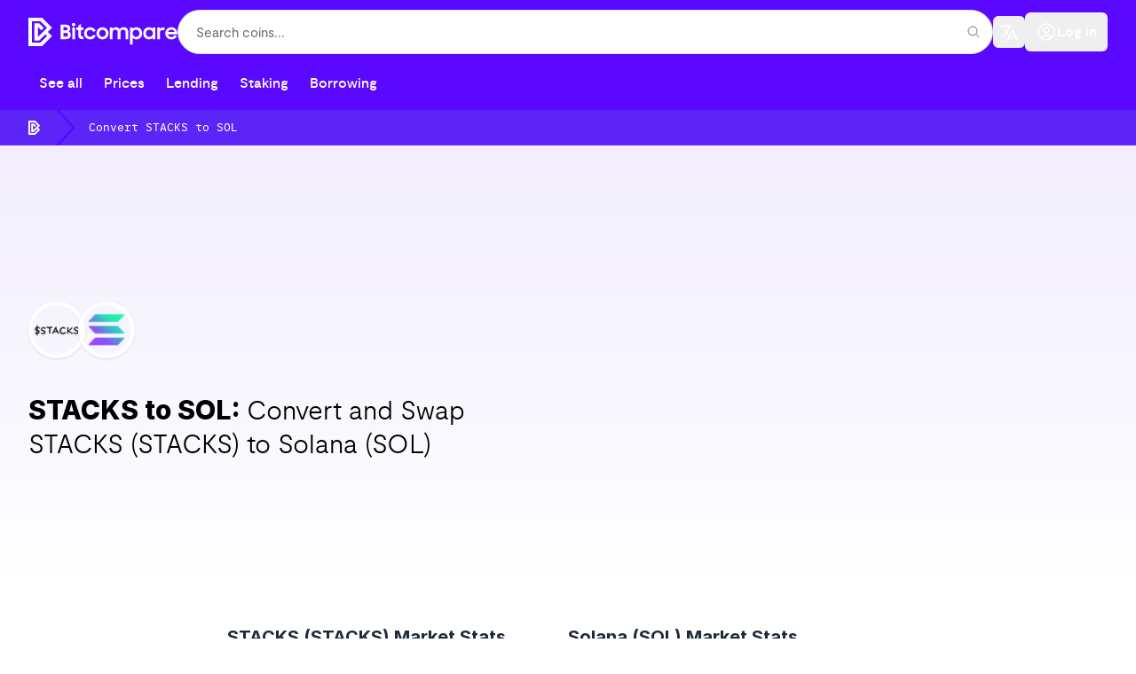

--- FILE ---
content_type: text/html; charset=utf-8
request_url: https://bitcompare.net/convert/stacks/solana
body_size: 42567
content:
<!DOCTYPE html><html lang="en-us" dir="ltr" class="h-full"><head><meta charSet="utf-8"/><meta name="viewport" content="width=device-width, initial-scale=1"/><link rel="preload" href="/_next/static/media/8464184cf6da4c9a-s.p.woff2" as="font" crossorigin="" type="font/woff2"/><link rel="preload" href="/_next/static/media/969298c88c2e644f-s.p.woff2" as="font" crossorigin="" type="font/woff2"/><link rel="preload" href="/_next/static/media/cac2ba46e8c8adc9-s.p.woff2" as="font" crossorigin="" type="font/woff2"/><link rel="preload" href="/_next/static/media/d080ae18fd04e52c-s.p.woff2" as="font" crossorigin="" type="font/woff2"/><link rel="preload" href="/_next/static/media/e18b31b1c4cf96ce-s.p.woff2" as="font" crossorigin="" type="font/woff2"/><link rel="stylesheet" href="/_next/static/css/1c6f5eb4eecaf9ae.css" data-precedence="next"/><link rel="stylesheet" href="/_next/static/css/f8bd61c14916ba48.css" data-precedence="next"/><link rel="stylesheet" href="/_next/static/css/b3a62f23ea4d0863.css" data-precedence="next"/><link rel="stylesheet" href="/_next/static/css/9fea78b6ed9553b0.css" data-precedence="next"/><link rel="stylesheet" href="/_next/static/css/a84f32663f323630.css" data-precedence="next"/><link rel="stylesheet" href="/_next/static/css/d42705ce214a05bd.css" data-precedence="next"/><link rel="stylesheet" href="/_next/static/css/c489639e1ac7e511.css" data-precedence="next"/><link rel="stylesheet" href="/_next/static/css/f1290b793c2c7963.css" data-precedence="next"/><link rel="stylesheet" href="/_next/static/css/42cd2826f97eb3f9.css" data-precedence="next"/><link rel="stylesheet" href="/_next/static/css/cbc4b1096045b693.css" data-precedence="next"/><link rel="stylesheet" href="/_next/static/css/cde2d5d1cecf46e7.css" data-precedence="next"/><link rel="preload" as="script" fetchPriority="low" href="/_next/static/chunks/webpack-2e39c5f93a0b1822.js"/><script src="/_next/static/chunks/08c043d0-a727b8db66906f7f.js" async=""></script><script src="/_next/static/chunks/8881-b2c72d669c5480d0.js" async=""></script><script src="/_next/static/chunks/main-app-eab26632fdce5213.js" async=""></script><script src="/_next/static/chunks/4708-1e74b5281281656c.js" async=""></script><script src="/_next/static/chunks/app/layout-a41f6d09fe926f25.js" async=""></script><script src="/_next/static/chunks/21f402aa-a31987f671413363.js" async=""></script><script src="/_next/static/chunks/9de30323-2fa2b0d234b63872.js" async=""></script><script src="/_next/static/chunks/8402-3ac428d2b89f3f05.js" async=""></script><script src="/_next/static/chunks/677-4a314dcdb7b97c96.js" async=""></script><script src="/_next/static/chunks/5417-210b86d0f3686626.js" async=""></script><script src="/_next/static/chunks/3137-802499bbfab55639.js" async=""></script><script src="/_next/static/chunks/4430-36619100941da3e4.js" async=""></script><script src="/_next/static/chunks/9491-ae0a1c856b880704.js" async=""></script><script src="/_next/static/chunks/9276-472217a451300096.js" async=""></script><script src="/_next/static/chunks/5314-e908ba7d48a32d2b.js" async=""></script><script src="/_next/static/chunks/321-c338016108dfec87.js" async=""></script><script src="/_next/static/chunks/9316-29022457901564c9.js" async=""></script><script src="/_next/static/chunks/5256-ef3ddaf6a83aeb2a.js" async=""></script><script src="/_next/static/chunks/1152-1545f9ec1dea3550.js" async=""></script><script src="/_next/static/chunks/6877-71340affb1af87c1.js" async=""></script><script src="/_next/static/chunks/463-f52090b75a24d012.js" async=""></script><script src="/_next/static/chunks/6400-7a7d530f44c39f7b.js" async=""></script><script src="/_next/static/chunks/7763-11e2a56348dfeee5.js" async=""></script><script src="/_next/static/chunks/5376-1e43b098f3acebe7.js" async=""></script><script src="/_next/static/chunks/app/(pages)/%5Blocale%5D/layout-8e7f89cf06060d45.js" async=""></script><script src="/_next/static/chunks/912-df01d1b407919db7.js" async=""></script><script src="/_next/static/chunks/7191-3505a3d5898c4422.js" async=""></script><script src="/_next/static/chunks/3540-5ff728f3b368df39.js" async=""></script><script src="/_next/static/chunks/6601-d33fd62eb47aa491.js" async=""></script><script src="/_next/static/chunks/182-0569084352e71886.js" async=""></script><script src="/_next/static/chunks/661-8cf43966ada4d42c.js" async=""></script><script src="/_next/static/chunks/app/(pages)/%5Blocale%5D/convert/%5Bbase%5D/%5Bquote%5D/not-found-43c3d2705073b50a.js" async=""></script><script src="/_next/static/chunks/5172-5afa3ee034ecf9a0.js" async=""></script><script src="/_next/static/chunks/9942-09ecb7215431e722.js" async=""></script><script src="/_next/static/chunks/app/(pages)/%5Blocale%5D/convert/%5Bbase%5D/%5Bquote%5D/layout-f5cddbd0bf116212.js" async=""></script><script src="/_next/static/chunks/app/(pages)/%5Blocale%5D/convert/%5Bbase%5D/%5Bquote%5D/error-7b3fbf07d881392e.js" async=""></script><link rel="preload" href="https://www.googletagmanager.com/gtm.js?id=GTM-PQHDS96D" as="script"/><meta name="theme-color" content="#6D39F8"/><title>STACKS to SOL: Convert STACKS to Solana | Bitcompare</title><meta name="description" content="Exchange STACKS to SOL at the best rates. Compare different exchanges to make sure you&#x27;re always getting the best conversion rate. Swap your STACKS to SOL in a few simple steps with Bitcompare."/><link rel="manifest" href="/manifest.webmanifest" crossorigin="use-credentials"/><meta name="keywords" content="convert stacks to sol, swap stacks to sol, exchange stacks to sol"/><meta name="robots" content="index, follow"/><link rel="canonical" href="https://bitcompare.net/convert/stacks/solana"/><link rel="alternate" hrefLang="am-et" href="https://bitcompare.net/am-et/convert/stacks/solana"/><link rel="alternate" hrefLang="ar-ae" href="https://bitcompare.net/ar-ae/convert/stacks/solana"/><link rel="alternate" hrefLang="ar-dz" href="https://bitcompare.net/ar-dz/convert/stacks/solana"/><link rel="alternate" hrefLang="ar-eg" href="https://bitcompare.net/ar-eg/convert/stacks/solana"/><link rel="alternate" hrefLang="ar-iq" href="https://bitcompare.net/ar-iq/convert/stacks/solana"/><link rel="alternate" hrefLang="ar-ma" href="https://bitcompare.net/ar-ma/convert/stacks/solana"/><link rel="alternate" hrefLang="ar-sa" href="https://bitcompare.net/ar-sa/convert/stacks/solana"/><link rel="alternate" hrefLang="bn-bd" href="https://bitcompare.net/bn-bd/convert/stacks/solana"/><link rel="alternate" hrefLang="de-de" href="https://bitcompare.net/de-de/convert/stacks/solana"/><link rel="alternate" hrefLang="de-at" href="https://bitcompare.net/de-at/convert/stacks/solana"/><link rel="alternate" hrefLang="de-ch" href="https://bitcompare.net/de-ch/convert/stacks/solana"/><link rel="alternate" hrefLang="en-ae" href="https://bitcompare.net/en-ae/convert/stacks/solana"/><link rel="alternate" hrefLang="en-au" href="https://bitcompare.net/en-au/convert/stacks/solana"/><link rel="alternate" hrefLang="en-ca" href="https://bitcompare.net/en-ca/convert/stacks/solana"/><link rel="alternate" hrefLang="en-cn" href="https://bitcompare.net/en-cn/convert/stacks/solana"/><link rel="alternate" hrefLang="en-de" href="https://bitcompare.net/en-de/convert/stacks/solana"/><link rel="alternate" hrefLang="en-es" href="https://bitcompare.net/en-es/convert/stacks/solana"/><link rel="alternate" hrefLang="en-gb" href="https://bitcompare.net/en-gb/convert/stacks/solana"/><link rel="alternate" hrefLang="en-id" href="https://bitcompare.net/en-id/convert/stacks/solana"/><link rel="alternate" hrefLang="en-in" href="https://bitcompare.net/en-in/convert/stacks/solana"/><link rel="alternate" hrefLang="en-it" href="https://bitcompare.net/en-it/convert/stacks/solana"/><link rel="alternate" hrefLang="en-kr" href="https://bitcompare.net/en-kr/convert/stacks/solana"/><link rel="alternate" hrefLang="en-pt" href="https://bitcompare.net/en-pt/convert/stacks/solana"/><link rel="alternate" hrefLang="en-ru" href="https://bitcompare.net/en-ru/convert/stacks/solana"/><link rel="alternate" hrefLang="en-ug" href="https://bitcompare.net/en-ug/convert/stacks/solana"/><link rel="alternate" hrefLang="en-us" href="https://bitcompare.net/convert/stacks/solana"/><link rel="alternate" hrefLang="en-vn" href="https://bitcompare.net/en-vn/convert/stacks/solana"/><link rel="alternate" hrefLang="en-za" href="https://bitcompare.net/en-za/convert/stacks/solana"/><link rel="alternate" hrefLang="es-es" href="https://bitcompare.net/es-es/convert/stacks/solana"/><link rel="alternate" hrefLang="es-ar" href="https://bitcompare.net/es-ar/convert/stacks/solana"/><link rel="alternate" hrefLang="es-co" href="https://bitcompare.net/es-co/convert/stacks/solana"/><link rel="alternate" hrefLang="es-ec" href="https://bitcompare.net/es-ec/convert/stacks/solana"/><link rel="alternate" hrefLang="es-mx" href="https://bitcompare.net/es-mx/convert/stacks/solana"/><link rel="alternate" hrefLang="es-pe" href="https://bitcompare.net/es-pe/convert/stacks/solana"/><link rel="alternate" hrefLang="es-ve" href="https://bitcompare.net/es-ve/convert/stacks/solana"/><link rel="alternate" hrefLang="fa-ir" href="https://bitcompare.net/fa-ir/convert/stacks/solana"/><link rel="alternate" hrefLang="fr-fr" href="https://bitcompare.net/fr-fr/convert/stacks/solana"/><link rel="alternate" hrefLang="fr-cd" href="https://bitcompare.net/fr-cd/convert/stacks/solana"/><link rel="alternate" hrefLang="fr-be" href="https://bitcompare.net/fr-be/convert/stacks/solana"/><link rel="alternate" hrefLang="fr-ch" href="https://bitcompare.net/fr-ch/convert/stacks/solana"/><link rel="alternate" hrefLang="fr-ca" href="https://bitcompare.net/fr-ca/convert/stacks/solana"/><link rel="alternate" hrefLang="hi-in" href="https://bitcompare.net/hi-in/convert/stacks/solana"/><link rel="alternate" hrefLang="id-id" href="https://bitcompare.net/id-id/convert/stacks/solana"/><link rel="alternate" hrefLang="it-it" href="https://bitcompare.net/it-it/convert/stacks/solana"/><link rel="alternate" hrefLang="it-ch" href="https://bitcompare.net/it-ch/convert/stacks/solana"/><link rel="alternate" hrefLang="ja-jp" href="https://bitcompare.net/ja-jp/convert/stacks/solana"/><link rel="alternate" hrefLang="km-kh" href="https://bitcompare.net/km-kh/convert/stacks/solana"/><link rel="alternate" hrefLang="ko-kr" href="https://bitcompare.net/ko-kr/convert/stacks/solana"/><link rel="alternate" hrefLang="ms-my" href="https://bitcompare.net/ms-my/convert/stacks/solana"/><link rel="alternate" hrefLang="my-mm" href="https://bitcompare.net/my-mm/convert/stacks/solana"/><link rel="alternate" hrefLang="ne-np" href="https://bitcompare.net/ne-np/convert/stacks/solana"/><link rel="alternate" hrefLang="pl-pl" href="https://bitcompare.net/pl-pl/convert/stacks/solana"/><link rel="alternate" hrefLang="pt-br" href="https://bitcompare.net/pt-br/convert/stacks/solana"/><link rel="alternate" hrefLang="pt-mz" href="https://bitcompare.net/pt-mz/convert/stacks/solana"/><link rel="alternate" hrefLang="pt-pt" href="https://bitcompare.net/pt-pt/convert/stacks/solana"/><link rel="alternate" hrefLang="ru-ru" href="https://bitcompare.net/ru-ru/convert/stacks/solana"/><link rel="alternate" hrefLang="ru-by" href="https://bitcompare.net/ru-by/convert/stacks/solana"/><link rel="alternate" hrefLang="ru-kz" href="https://bitcompare.net/ru-kz/convert/stacks/solana"/><link rel="alternate" hrefLang="ru-ua" href="https://bitcompare.net/ru-ua/convert/stacks/solana"/><link rel="alternate" hrefLang="sw-ke" href="https://bitcompare.net/sw-ke/convert/stacks/solana"/><link rel="alternate" hrefLang="sw-tz" href="https://bitcompare.net/sw-tz/convert/stacks/solana"/><link rel="alternate" hrefLang="th-th" href="https://bitcompare.net/th-th/convert/stacks/solana"/><link rel="alternate" hrefLang="tl-ph" href="https://bitcompare.net/tl-ph/convert/stacks/solana"/><link rel="alternate" hrefLang="tr-tr" href="https://bitcompare.net/tr-tr/convert/stacks/solana"/><link rel="alternate" hrefLang="uk-ua" href="https://bitcompare.net/uk-ua/convert/stacks/solana"/><link rel="alternate" hrefLang="ur-pk" href="https://bitcompare.net/ur-pk/convert/stacks/solana"/><link rel="alternate" hrefLang="vi-vn" href="https://bitcompare.net/vi-vn/convert/stacks/solana"/><link rel="alternate" hrefLang="zh-cn" href="https://bitcompare.net/zh-cn/convert/stacks/solana"/><link rel="alternate" hrefLang="zh-hk" href="https://bitcompare.net/zh-hk/convert/stacks/solana"/><link rel="alternate" hrefLang="zh-sg" href="https://bitcompare.net/zh-sg/convert/stacks/solana"/><link rel="alternate" hrefLang="zh-tw" href="https://bitcompare.net/zh-tw/convert/stacks/solana"/><link rel="alternate" hrefLang="x-default" href="https://bitcompare.net/convert/stacks/solana"/><meta property="og:title" content="STACKS to SOL: Convert STACKS to Solana"/><meta property="og:description" content="Exchange STACKS to SOL at the best rates. Compare different exchanges to make sure you&#x27;re always getting the best conversion rate. Swap your STACKS to SOL in a few simple steps with Bitcompare."/><meta property="og:url" content="https://bitcompare.net/convert/stacks/solana"/><meta property="og:image" content="https://bitcompare-assets.s3.eu-west-3.amazonaws.com/og-images/staking-2.webp"/><meta property="og:image:width" content="1200"/><meta property="og:image:height" content="630"/><meta property="og:image:alt" content="convert stacks to sol, swap stacks to sol, exchange stacks to sol"/><meta name="twitter:card" content="summary_large_image"/><meta name="twitter:title" content="STACKS to SOL: Convert STACKS to Solana"/><meta name="twitter:description" content="Exchange STACKS to SOL at the best rates. Compare different exchanges to make sure you&#x27;re always getting the best conversion rate. Swap your STACKS to SOL in a few simple steps with Bitcompare."/><meta name="twitter:image" content="https://bitcompare-assets.s3.eu-west-3.amazonaws.com/og-images/staking-2.webp"/><meta name="twitter:image:alt" content="convert stacks to sol, swap stacks to sol, exchange stacks to sol"/><link rel="icon" href="/favicon.ico" type="image/x-icon" sizes="16x16"/><link rel="icon" href="/icon/192?aa822361e7d78661" type="image/png" sizes="192x192"/><link rel="icon" href="/icon/48?aa822361e7d78661" type="image/png" sizes="48x48"/><link rel="icon" href="/icon/32?aa822361e7d78661" type="image/png" sizes="32x32"/><link rel="apple-touch-icon" href="/apple-icon.png?bb3fe1503135d661" type="image/png" sizes="180x180"/><meta name="next-size-adjust"/><script src="/_next/static/chunks/polyfills-78c92fac7aa8fdd8.js" noModule=""></script></head><body class="__className_e92133 h-full"><!--$--><div class="fixed top-0 left-0 right-0 z-50 pointer-events-none" role="progressbar" aria-valuenow="0" aria-valuemin="0" aria-valuemax="100" aria-label="Page loading progress" style="display:none"><div class="h-1 bg-gradient-to-r from-purple-500 via-pink-500 to-purple-500 transition-all duration-300 ease-out" style="width:0%;opacity:1"></div></div><!--/$--><header class="z-50 bg-primary text-white shadow"><div class="relative mx-auto px-4 sm:px-6 lg:px-8 py-2 space-y-2"><div class="flex items-center gap-2 md:gap-6 justify-between fill-white text-white min-h-14"><div><a href="/" class="flex outline-none"><span class="sr-only">Bitcompare</span><svg class="hidden lg:block h-8 w-auto" viewBox="0 0 168 32" xmlns="http://www.w3.org/2000/svg"><path fill="currentColor" fill-rule="evenodd" clip-rule="evenodd" d="M125.209 17.5411C125.209 15.274 123.479 13.5005 121.257 13.5005C118.99 13.5005 117.352 15.2965 117.352 17.5411C117.352 19.8085 118.99 21.6267 121.257 21.6267C123.479 21.6267 125.209 19.8309 125.209 17.5411ZM117.464 22.5921V30.1796H114.456V11.0088H117.464V12.7597C118.384 11.5251 119.934 10.7394 121.73 10.7394C125.029 10.7394 128.194 13.2311 128.194 17.5861C128.194 21.8962 124.916 24.4105 121.751 24.4105C119.955 24.4105 118.384 23.7594 117.464 22.5921ZM69.5382 10.7394C65.6996 10.7394 62.7139 13.7474 62.7139 17.5861C62.7139 21.3574 65.6996 24.4105 69.5382 24.4105C72.5913 24.4105 74.8137 22.7043 75.8464 20.2799L73.1301 19.1125C72.524 20.5493 71.2893 21.5594 69.5832 21.5594C67.3383 21.5594 65.6772 19.7636 65.6772 17.5861C65.6772 15.3638 67.3383 13.5903 69.5608 13.5903C71.1771 13.5903 72.479 14.5107 73.0851 15.9475L75.8015 14.8025C74.7912 12.423 72.479 10.7394 69.5382 10.7394ZM39.4137 21.3349V17.1371H41.7932C44.0606 17.1371 44.7339 17.8779 44.7339 19.2247C44.7339 20.5717 43.7911 21.3349 41.9279 21.3349H39.4137ZM39.4137 14.2862V10.5598H41.5238C43.4095 10.5598 44.1504 11.0986 44.1504 12.3332C44.1504 13.5005 43.4768 14.2862 41.5238 14.2862H39.4137ZM41.5238 7.75372H36.3606V24.1411H41.9279C45.5421 24.1411 47.8095 22.5247 47.8095 19.2921C47.8095 17.4739 46.9564 16.2168 45.4299 15.5209C46.6197 14.8249 47.2258 13.7474 47.2258 12.3332C47.2258 9.30267 45.1829 7.75372 41.5238 7.75372ZM52.4333 11.0088H49.3803V24.1411H52.4333V11.0088ZM52.815 7.79852C52.815 6.65369 52.0967 5.89056 50.9069 5.89056C49.7395 5.89056 48.9987 6.65369 48.9987 7.79852C48.9987 8.94351 49.6722 9.68423 50.9069 9.68423C52.0967 9.68423 52.815 8.94351 52.815 7.79852ZM53.937 11.0088H56.1817V9.01074L59.2348 6.92307V11.0088H61.9061V13.725H59.2348V18.6411C59.2348 20.9308 59.5714 21.29 61.9061 21.29V24.1411H61.4797C57.4165 24.1411 56.1817 22.8391 56.1817 18.6635V13.725H53.937V11.0088ZM87.2947 17.5861C87.2947 15.3638 85.6334 13.5903 83.4784 13.5903C81.3009 13.5903 79.6621 15.3638 79.6621 17.5861C79.6621 19.7636 81.3009 21.5594 83.4784 21.5594C85.6334 21.5594 87.2947 19.7636 87.2947 17.5861ZM76.6765 17.5861C76.6765 13.7474 79.6845 10.7394 83.4784 10.7394C87.2498 10.7394 90.2805 13.7474 90.2805 17.5861C90.2805 21.3574 87.2498 24.4105 83.4784 24.4105C79.6845 24.4105 76.6765 21.3574 76.6765 17.5861ZM94.8374 11.0088H91.8291V24.1411H94.859V16.8676C94.859 14.5331 96.1161 13.3658 97.8227 13.3658C99.6414 13.3658 100.584 14.5107 100.584 16.3964V24.1411H103.66V16.8003C103.66 14.4883 104.917 13.3658 106.555 13.3658C108.441 13.3658 109.406 14.5781 109.406 16.4862V24.1411H112.504V16.2393C112.504 12.8047 110.731 10.7394 107.161 10.7394C105.276 10.7394 103.749 11.6373 102.851 13.0067C102.065 11.5699 100.651 10.7394 98.5856 10.7394C96.9694 10.7394 95.6678 11.4353 94.8374 12.5352V11.0088ZM136.32 13.5005C138.587 13.5005 140.248 15.2965 140.248 17.5411C140.248 19.8085 138.587 21.6267 136.32 21.6267C134.075 21.6267 132.346 19.8309 132.346 17.5411C132.346 15.274 134.075 13.5005 136.32 13.5005ZM135.87 10.7394C132.549 10.7394 129.361 13.2311 129.361 17.5861C129.361 21.8962 132.661 24.4105 135.826 24.4105C137.554 24.4105 139.126 23.6696 140.091 22.435V24.1411H143.122V11.0088H140.091V12.5802C139.126 11.4353 137.6 10.7394 135.87 10.7394ZM145.185 11.0088H148.194V12.9617C148.8 11.6597 149.922 11.0088 151.561 11.0088C152.527 11.0088 153.268 11.2332 153.874 11.5699L152.729 14.4433C152.279 14.1516 151.785 13.927 150.91 13.927C149.138 13.927 148.217 14.8699 148.217 17.1371V24.1411H145.185V11.0088ZM164.716 16.1045H157.263C157.802 14.4883 159.217 13.4107 161.034 13.4107C162.92 13.4107 164.267 14.3311 164.716 16.1045ZM161.034 10.7394C157.196 10.7394 154.21 13.77 154.21 17.6085C154.21 21.4023 157.016 24.4105 161.146 24.4105C164.11 24.4105 166.13 22.9961 167.275 20.8636L164.784 19.4268C164.155 20.841 162.853 21.7391 161.146 21.7391C158.991 21.7391 157.533 20.5044 157.106 18.6411H167.792V17.4963C167.792 13.6128 164.94 10.7394 161.034 10.7394Z"></path><path fill="inherit" d="M10.688 21.6712V10.3367L14.6602 14.3089L17.4688 11.5003L12.2186 6.25025H6.71622V16.0007V16.007V25.7576H12.2186L19.1669 18.8092L21.0209 20.6634L13.6817 28.0026H4.06549V16.007V16.0007V4.00525H13.6817L21.0209 11.3445L10.688 21.6712ZM26.638 11.3445L15.3269 0.0334797H0.0937042V31.9743H15.3269L26.638 20.6634L21.9787 16.0039L26.638 11.3445Z"></path></svg></a><a href="/" class="flex outline-none"><span class="sr-only">Bitcompare</span><svg class="lg:hidden h-8 w-auto" viewBox="0 0 32 32" xmlns="http://www.w3.org/2000/svg"><path fill="inherit" d="M10.688 21.6712V10.3367L14.6602 14.3089L17.4688 11.5003L12.2186 6.25025H6.71622V16.0007V16.007V25.7576H12.2186L19.1669 18.8092L21.0209 20.6634L13.6817 28.0026H4.06549V16.007V16.0007V4.00525H13.6817L21.0209 11.3445L10.688 21.6712ZM26.638 11.3445L15.3269 0.0334797H0.0937042V31.9743H15.3269L26.638 20.6634L21.9787 16.0039L26.638 11.3445Z"></path></svg></a></div><ul class="flex items-center sm:gap-4 "><li><button class="inline-flex justify-center gap-x-1.5 rounded-md p-1.5 text-sm font-semibold text-white hover:bg-white/5" aria-label="Language"><svg xmlns="http://www.w3.org/2000/svg" fill="none" viewBox="0 0 24 24" stroke-width="1.5" stroke="currentColor" aria-hidden="true" data-slot="icon" class="h-6 w-6"><path stroke-linecap="round" stroke-linejoin="round" d="m10.5 21 5.25-11.25L21 21m-9-3h7.5M3 5.621a48.474 48.474 0 0 1 6-.371m0 0c1.12 0 2.233.038 3.334.114M9 5.25V3m3.334 2.364C11.176 10.658 7.69 15.08 3 17.502m9.334-12.138c.896.061 1.785.147 2.666.257m-4.589 8.495a18.023 18.023 0 0 1-3.827-5.802"></path></svg></button></li><li><div class="min-w-max"><button class="inline-flex gap-2.5 items-center justify-center text-white disabled:text-white/20 hover:bg-white/20 disabled:hover:bg-transparent px-3 py-[10px] focus:ring-offset-white focus:ring-white rounded-md __className_a38a5b relative whitespace-nowrap text-button transition __className_51b20e cursor-pointer disabled:cursor-not-allowed"><svg xmlns="http://www.w3.org/2000/svg" fill="none" viewBox="0 0 24 24" stroke-width="1.5" stroke="currentColor" aria-hidden="true" data-slot="icon" class="w-6 h-6"><path stroke-linecap="round" stroke-linejoin="round" d="M17.982 18.725A7.488 7.488 0 0 0 12 15.75a7.488 7.488 0 0 0-5.982 2.975m11.963 0a9 9 0 1 0-11.963 0m11.963 0A8.966 8.966 0 0 1 12 21a8.966 8.966 0 0 1-5.982-2.275M15 9.75a3 3 0 1 1-6 0 3 3 0 0 1 6 0Z"></path></svg><span class="hidden sm:block">Log in</span></button></div></li></ul></div><nav class="flex gap-2 md:gap-3 overflow-x-scroll scrollbar-hide scroll-smooth"><a class="inline-flex gap-2.5 items-center justify-center text-white disabled:text-white/20 hover:bg-white/20 disabled:hover:bg-transparent px-3 py-[10px] focus:ring-offset-white focus:ring-white rounded-md __className_a38a5b relative whitespace-nowrap text-button transition __className_51b20e cursor-pointer disabled:cursor-not-allowed" href="/">See all</a><a class="inline-flex gap-2.5 items-center justify-center text-white disabled:text-white/20 hover:bg-white/20 disabled:hover:bg-transparent px-3 py-[10px] focus:ring-offset-white focus:ring-white rounded-md __className_a38a5b relative whitespace-nowrap text-button transition __className_51b20e cursor-pointer disabled:cursor-not-allowed" href="/price">Prices</a><a class="inline-flex gap-2.5 items-center justify-center text-white disabled:text-white/20 hover:bg-white/20 disabled:hover:bg-transparent px-3 py-[10px] focus:ring-offset-white focus:ring-white rounded-md __className_a38a5b relative whitespace-nowrap text-button transition __className_51b20e cursor-pointer disabled:cursor-not-allowed" href="/lending-rates">Lending</a><a class="inline-flex gap-2.5 items-center justify-center text-white disabled:text-white/20 hover:bg-white/20 disabled:hover:bg-transparent px-3 py-[10px] focus:ring-offset-white focus:ring-white rounded-md __className_a38a5b relative whitespace-nowrap text-button transition __className_51b20e cursor-pointer disabled:cursor-not-allowed" href="/staking-rewards">Staking</a><a class="inline-flex gap-2.5 items-center justify-center text-white disabled:text-white/20 hover:bg-white/20 disabled:hover:bg-transparent px-3 py-[10px] focus:ring-offset-white focus:ring-white rounded-md __className_a38a5b relative whitespace-nowrap text-button transition __className_51b20e cursor-pointer disabled:cursor-not-allowed" href="/loan-rates">Borrowing</a></nav></div><nav class="bg-primary-600 text-white hover:text-primary-50 backdrop-blur-sm  h-10 flex" aria-label="Breadcrumb"><script type="application/ld+json">{"@context":"https://schema.org","@type":"BreadcrumbList","itemListElement":[{"@type":"ListItem","position":1,"item":{"@id":"https://bitcompare.net","name":"Bitcompare"}},{"@type":"ListItem","position":2,"item":{"@id":"https://bitcompare.net/convert/stacks/solana","name":"Convert STACKS to SOL"}}]}</script><ol role="list" class="max-w-screen-xl w-full mx-auto px-4 flex font-mono text-xs space-x-4 sm:px-6 lg:px-8"><li class="flex"><div class="flex items-center"><a href="/" class="flex outline-none"><span class="sr-only">Bitcompare</span><svg class="fill-white hover:fill-primary-50 flex-shrink-0 h-4 w-4" viewBox="0 0 32 32" xmlns="http://www.w3.org/2000/svg"><path fill="inherit" d="M10.688 21.6712V10.3367L14.6602 14.3089L17.4688 11.5003L12.2186 6.25025H6.71622V16.0007V16.007V25.7576H12.2186L19.1669 18.8092L21.0209 20.6634L13.6817 28.0026H4.06549V16.007V16.0007V4.00525H13.6817L21.0209 11.3445L10.688 21.6712ZM26.638 11.3445L15.3269 0.0334797H0.0937042V31.9743H15.3269L26.638 20.6634L21.9787 16.0039L26.638 11.3445Z"></path></svg></a></div></li><li class="flex"><div class="flex items-center"><svg class="text-primary flex flex-shrink-0 h-full w-5" viewBox="0 0 24 44" preserveAspectRatio="none" fill="currentColor" stroke="currentColor" stroke-width="2" xmlns="http://www.w3.org/2000/svg" aria-hidden="true"><path d="M.293 0l22 22-22 22h1.414l22-22-22-22H.293z"></path></svg><span class="text-white ml-4 text-xs truncate w-16 md:w-auto __className_9b84f3" aria-current="true">Convert STACKS to SOL</span></div></li></ol></nav></header><main><!--$?--><template id="B:0"></template><!--/$--><div class="relative mx-auto px-4 sm:px-6 lg:px-8 space-y-16"><!--$--><!--/$--><!--$?--><template id="B:1"></template><div class="flex gap-5 mx-auto max-w-3xl w-full animate-pulse"><div class="flex-1 space-y-4"><div class="animate-pulse bg-gray-200 rounded h-6 w-1/2"></div><div class="space-y-3 border-t border-gray-100 pt-4"><div class="flex justify-between py-2"><div class="animate-pulse bg-gray-200 rounded h-4 w-1/3"></div><div class="animate-pulse bg-gray-200 rounded h-4 w-1/4"></div></div><div class="flex justify-between py-2"><div class="animate-pulse bg-gray-200 rounded h-4 w-1/3"></div><div class="animate-pulse bg-gray-200 rounded h-4 w-1/4"></div></div><div class="flex justify-between py-2"><div class="animate-pulse bg-gray-200 rounded h-4 w-1/3"></div><div class="animate-pulse bg-gray-200 rounded h-4 w-1/4"></div></div><div class="flex justify-between py-2"><div class="animate-pulse bg-gray-200 rounded h-4 w-1/3"></div><div class="animate-pulse bg-gray-200 rounded h-4 w-1/4"></div></div><div class="flex justify-between py-2"><div class="animate-pulse bg-gray-200 rounded h-4 w-1/3"></div><div class="animate-pulse bg-gray-200 rounded h-4 w-1/4"></div></div></div></div><div class="flex-1 space-y-4"><div class="animate-pulse bg-gray-200 rounded h-6 w-1/2"></div><div class="space-y-3 border-t border-gray-100 pt-4"><div class="flex justify-between py-2"><div class="animate-pulse bg-gray-200 rounded h-4 w-1/3"></div><div class="animate-pulse bg-gray-200 rounded h-4 w-1/4"></div></div><div class="flex justify-between py-2"><div class="animate-pulse bg-gray-200 rounded h-4 w-1/3"></div><div class="animate-pulse bg-gray-200 rounded h-4 w-1/4"></div></div><div class="flex justify-between py-2"><div class="animate-pulse bg-gray-200 rounded h-4 w-1/3"></div><div class="animate-pulse bg-gray-200 rounded h-4 w-1/4"></div></div><div class="flex justify-between py-2"><div class="animate-pulse bg-gray-200 rounded h-4 w-1/3"></div><div class="animate-pulse bg-gray-200 rounded h-4 w-1/4"></div></div><div class="flex justify-between py-2"><div class="animate-pulse bg-gray-200 rounded h-4 w-1/3"></div><div class="animate-pulse bg-gray-200 rounded h-4 w-1/4"></div></div></div></div></div><!--/$--><section class="divide-y divide-gray-100 mx-auto max-w-3xl space-y-16 w-full"><div class="prose"><h2 class="__className_cdc9bc mb-2 sm:mb-4 text-2xl text-slate-800">How to Buy STACKS (STACKS) with Solana (SOL)</h2><p class="text-slate-700">To buy STACKS using Solana, first, find a cryptocurrency exchange that supports the STACKS/SOL trading pair<!-- -->, such as <!--$--><a href="/go/youhodler_price_default?coin=stacks&amp;path=%2Fconvert%2Fstacks%2Fsolana" target="_blank">YouHodler</a><!--/$-->. Create an account, verify your identity, and deposit your SOL into your exchange wallet. Locate the STACKS/SOL pair on the trading platform and place an order to exchange your Solana for STACKS. If the STACKS/SOL pair is unavailable, you can first exchange Solana for a stablecoin like Tether (USDT) or a fiat currency, then trade that for STACKS. Be mindful of potential exchange fees, which vary by platform and can affect the total cost of your transaction.</p></div><div class="pt-16 prose"><h2 class="__className_cdc9bc mb-2 sm:mb-4 text-2xl text-slate-800">How to Sell STACKS (STACKS) for Solana (SOL)</h2><p class="text-slate-700">To sell STACKS for Solana, first, find a cryptocurrency exchange that supports the STACKS/SOL trading pair<!-- -->, such as <!--$--><a href="/go/youhodler_price_default?coin=stacks&amp;path=%2Fconvert%2Fstacks%2Fsolana" target="_blank">YouHodler</a><!--/$-->. Create an account, verify your identity, and deposit your STACKS into your exchange wallet. Locate the STACKS/SOL pair on the trading platform and place a sell order to exchange your STACKS for Solana. If the STACKS/SOL pair is unavailable, you can first sell STACKS for a stablecoin like Tether (USDT) or a fiat currency, then trade that for Solana. Be mindful of potential exchange fees, which vary by platform and can affect the total amount you receive.</p></div></section><div class="max-w-3xl mx-auto space-y-8"><h2 class="__className_cdc9bc mb-2 sm:mb-4 text-2xl text-slate-800">Continue Exploring</h2><section><h3 class="__className_1c5256 mb-6 mb-1 sm:mb-2 text-xl text-slate-800">Trending STACKS Pairs</h3><div class="grid grid-cols-1 md:grid-cols-3 gap-2 mb-6"><div class="bg-white hover:bg-gray-25 border border-gray-100 hover:border-gray-200 rounded-lg shadow-sm p-4 gap-3 relative group flex items-center transition-colors"><a class="flex items-center focus:outline-none" href="/convert/stacks/alkimi"><span class="absolute inset-0" aria-hidden="true"></span><div class="flex items-center gap-2 text-xs text-slate-700"><img alt="STACKS" loading="lazy" width="32" height="32" decoding="async" data-nimg="1" style="color:transparent" srcSet="/_next/image?url=https%3A%2F%2Fcoin-images.coingecko.com%2Fcoins%2Fimages%2F38164%2Flarge%2FStacks-logo.png%3F1716690779&amp;w=32&amp;q=75 1x, /_next/image?url=https%3A%2F%2Fcoin-images.coingecko.com%2Fcoins%2Fimages%2F38164%2Flarge%2FStacks-logo.png%3F1716690779&amp;w=64&amp;q=75 2x" src="/_next/image?url=https%3A%2F%2Fcoin-images.coingecko.com%2Fcoins%2Fimages%2F38164%2Flarge%2FStacks-logo.png%3F1716690779&amp;w=64&amp;q=75"/>STACKS<svg xmlns="http://www.w3.org/2000/svg" viewBox="0 0 20 20" fill="currentColor" aria-hidden="true" data-slot="icon" class="h-5 w-5 flex-shrink-0 group-hover:translate-x-1 transition-transform mx-4"><path fill-rule="evenodd" d="M3 10a.75.75 0 0 1 .75-.75h10.638L10.23 5.29a.75.75 0 1 1 1.04-1.08l5.5 5.25a.75.75 0 0 1 0 1.08l-5.5 5.25a.75.75 0 1 1-1.04-1.08l4.158-3.96H3.75A.75.75 0 0 1 3 10Z" clip-rule="evenodd"></path></svg><img alt="$ADS" loading="lazy" width="32" height="32" decoding="async" data-nimg="1" style="color:transparent" srcSet="/_next/image?url=https%3A%2F%2Fcoin-images.coingecko.com%2Fcoins%2Fimages%2F17979%2Flarge%2FADS.png%3F1706546465&amp;w=32&amp;q=75 1x, /_next/image?url=https%3A%2F%2Fcoin-images.coingecko.com%2Fcoins%2Fimages%2F17979%2Flarge%2FADS.png%3F1706546465&amp;w=64&amp;q=75 2x" src="/_next/image?url=https%3A%2F%2Fcoin-images.coingecko.com%2Fcoins%2Fimages%2F17979%2Flarge%2FADS.png%3F1706546465&amp;w=64&amp;q=75"/>$ADS</div></a></div><div class="bg-white hover:bg-gray-25 border border-gray-100 hover:border-gray-200 rounded-lg shadow-sm p-4 gap-3 relative group flex items-center transition-colors"><a class="flex items-center focus:outline-none" href="/convert/stacks/aimee"><span class="absolute inset-0" aria-hidden="true"></span><div class="flex items-center gap-2 text-xs text-slate-700"><img alt="STACKS" loading="lazy" width="32" height="32" decoding="async" data-nimg="1" style="color:transparent" srcSet="/_next/image?url=https%3A%2F%2Fcoin-images.coingecko.com%2Fcoins%2Fimages%2F38164%2Flarge%2FStacks-logo.png%3F1716690779&amp;w=32&amp;q=75 1x, /_next/image?url=https%3A%2F%2Fcoin-images.coingecko.com%2Fcoins%2Fimages%2F38164%2Flarge%2FStacks-logo.png%3F1716690779&amp;w=64&amp;q=75 2x" src="/_next/image?url=https%3A%2F%2Fcoin-images.coingecko.com%2Fcoins%2Fimages%2F38164%2Flarge%2FStacks-logo.png%3F1716690779&amp;w=64&amp;q=75"/>STACKS<svg xmlns="http://www.w3.org/2000/svg" viewBox="0 0 20 20" fill="currentColor" aria-hidden="true" data-slot="icon" class="h-5 w-5 flex-shrink-0 group-hover:translate-x-1 transition-transform mx-4"><path fill-rule="evenodd" d="M3 10a.75.75 0 0 1 .75-.75h10.638L10.23 5.29a.75.75 0 1 1 1.04-1.08l5.5 5.25a.75.75 0 0 1 0 1.08l-5.5 5.25a.75.75 0 1 1-1.04-1.08l4.158-3.96H3.75A.75.75 0 0 1 3 10Z" clip-rule="evenodd"></path></svg><img alt="$AIMEE" loading="lazy" width="32" height="32" decoding="async" data-nimg="1" style="color:transparent" srcSet="/_next/image?url=https%3A%2F%2Fcoin-images.coingecko.com%2Fcoins%2Fimages%2F35608%2Flarge%2Faimeelogo200x200.png%3F1709280851&amp;w=32&amp;q=75 1x, /_next/image?url=https%3A%2F%2Fcoin-images.coingecko.com%2Fcoins%2Fimages%2F35608%2Flarge%2Faimeelogo200x200.png%3F1709280851&amp;w=64&amp;q=75 2x" src="/_next/image?url=https%3A%2F%2Fcoin-images.coingecko.com%2Fcoins%2Fimages%2F35608%2Flarge%2Faimeelogo200x200.png%3F1709280851&amp;w=64&amp;q=75"/>$AIMEE</div></a></div><div class="bg-white hover:bg-gray-25 border border-gray-100 hover:border-gray-200 rounded-lg shadow-sm p-4 gap-3 relative group flex items-center transition-colors"><a class="flex items-center focus:outline-none" href="/convert/stacks/locg"><span class="absolute inset-0" aria-hidden="true"></span><div class="flex items-center gap-2 text-xs text-slate-700"><img alt="STACKS" loading="lazy" width="32" height="32" decoding="async" data-nimg="1" style="color:transparent" srcSet="/_next/image?url=https%3A%2F%2Fcoin-images.coingecko.com%2Fcoins%2Fimages%2F38164%2Flarge%2FStacks-logo.png%3F1716690779&amp;w=32&amp;q=75 1x, /_next/image?url=https%3A%2F%2Fcoin-images.coingecko.com%2Fcoins%2Fimages%2F38164%2Flarge%2FStacks-logo.png%3F1716690779&amp;w=64&amp;q=75 2x" src="/_next/image?url=https%3A%2F%2Fcoin-images.coingecko.com%2Fcoins%2Fimages%2F38164%2Flarge%2FStacks-logo.png%3F1716690779&amp;w=64&amp;q=75"/>STACKS<svg xmlns="http://www.w3.org/2000/svg" viewBox="0 0 20 20" fill="currentColor" aria-hidden="true" data-slot="icon" class="h-5 w-5 flex-shrink-0 group-hover:translate-x-1 transition-transform mx-4"><path fill-rule="evenodd" d="M3 10a.75.75 0 0 1 .75-.75h10.638L10.23 5.29a.75.75 0 1 1 1.04-1.08l5.5 5.25a.75.75 0 0 1 0 1.08l-5.5 5.25a.75.75 0 1 1-1.04-1.08l4.158-3.96H3.75A.75.75 0 0 1 3 10Z" clip-rule="evenodd"></path></svg><img alt="$LOCG" loading="lazy" width="32" height="32" decoding="async" data-nimg="1" style="color:transparent" srcSet="/_next/image?url=https%3A%2F%2Fcoin-images.coingecko.com%2Fcoins%2Fimages%2F15175%2Flarge%2FLOC_GAME.png%3F1696514830&amp;w=32&amp;q=75 1x, /_next/image?url=https%3A%2F%2Fcoin-images.coingecko.com%2Fcoins%2Fimages%2F15175%2Flarge%2FLOC_GAME.png%3F1696514830&amp;w=64&amp;q=75 2x" src="/_next/image?url=https%3A%2F%2Fcoin-images.coingecko.com%2Fcoins%2Fimages%2F15175%2Flarge%2FLOC_GAME.png%3F1696514830&amp;w=64&amp;q=75"/>$LOCG</div></a></div><div class="bg-white hover:bg-gray-25 border border-gray-100 hover:border-gray-200 rounded-lg shadow-sm p-4 gap-3 relative group flex items-center transition-colors"><a class="flex items-center focus:outline-none" href="/convert/stacks/myro"><span class="absolute inset-0" aria-hidden="true"></span><div class="flex items-center gap-2 text-xs text-slate-700"><img alt="STACKS" loading="lazy" width="32" height="32" decoding="async" data-nimg="1" style="color:transparent" srcSet="/_next/image?url=https%3A%2F%2Fcoin-images.coingecko.com%2Fcoins%2Fimages%2F38164%2Flarge%2FStacks-logo.png%3F1716690779&amp;w=32&amp;q=75 1x, /_next/image?url=https%3A%2F%2Fcoin-images.coingecko.com%2Fcoins%2Fimages%2F38164%2Flarge%2FStacks-logo.png%3F1716690779&amp;w=64&amp;q=75 2x" src="/_next/image?url=https%3A%2F%2Fcoin-images.coingecko.com%2Fcoins%2Fimages%2F38164%2Flarge%2FStacks-logo.png%3F1716690779&amp;w=64&amp;q=75"/>STACKS<svg xmlns="http://www.w3.org/2000/svg" viewBox="0 0 20 20" fill="currentColor" aria-hidden="true" data-slot="icon" class="h-5 w-5 flex-shrink-0 group-hover:translate-x-1 transition-transform mx-4"><path fill-rule="evenodd" d="M3 10a.75.75 0 0 1 .75-.75h10.638L10.23 5.29a.75.75 0 1 1 1.04-1.08l5.5 5.25a.75.75 0 0 1 0 1.08l-5.5 5.25a.75.75 0 1 1-1.04-1.08l4.158-3.96H3.75A.75.75 0 0 1 3 10Z" clip-rule="evenodd"></path></svg><img alt="$MYRO" loading="lazy" width="32" height="32" decoding="async" data-nimg="1" style="color:transparent" srcSet="/_next/image?url=https%3A%2F%2Fcoin-images.coingecko.com%2Fcoins%2Fimages%2F32878%2Flarge%2FMYRO_200x200.png%3F1699709942&amp;w=32&amp;q=75 1x, /_next/image?url=https%3A%2F%2Fcoin-images.coingecko.com%2Fcoins%2Fimages%2F32878%2Flarge%2FMYRO_200x200.png%3F1699709942&amp;w=64&amp;q=75 2x" src="/_next/image?url=https%3A%2F%2Fcoin-images.coingecko.com%2Fcoins%2Fimages%2F32878%2Flarge%2FMYRO_200x200.png%3F1699709942&amp;w=64&amp;q=75"/>$MYRO</div></a></div><div class="bg-white hover:bg-gray-25 border border-gray-100 hover:border-gray-200 rounded-lg shadow-sm p-4 gap-3 relative group flex items-center transition-colors"><a class="flex items-center focus:outline-none" href="/convert/stacks/nut"><span class="absolute inset-0" aria-hidden="true"></span><div class="flex items-center gap-2 text-xs text-slate-700"><img alt="STACKS" loading="lazy" width="32" height="32" decoding="async" data-nimg="1" style="color:transparent" srcSet="/_next/image?url=https%3A%2F%2Fcoin-images.coingecko.com%2Fcoins%2Fimages%2F38164%2Flarge%2FStacks-logo.png%3F1716690779&amp;w=32&amp;q=75 1x, /_next/image?url=https%3A%2F%2Fcoin-images.coingecko.com%2Fcoins%2Fimages%2F38164%2Flarge%2FStacks-logo.png%3F1716690779&amp;w=64&amp;q=75 2x" src="/_next/image?url=https%3A%2F%2Fcoin-images.coingecko.com%2Fcoins%2Fimages%2F38164%2Flarge%2FStacks-logo.png%3F1716690779&amp;w=64&amp;q=75"/>STACKS<svg xmlns="http://www.w3.org/2000/svg" viewBox="0 0 20 20" fill="currentColor" aria-hidden="true" data-slot="icon" class="h-5 w-5 flex-shrink-0 group-hover:translate-x-1 transition-transform mx-4"><path fill-rule="evenodd" d="M3 10a.75.75 0 0 1 .75-.75h10.638L10.23 5.29a.75.75 0 1 1 1.04-1.08l5.5 5.25a.75.75 0 0 1 0 1.08l-5.5 5.25a.75.75 0 1 1-1.04-1.08l4.158-3.96H3.75A.75.75 0 0 1 3 10Z" clip-rule="evenodd"></path></svg><img alt="$NUT" loading="lazy" width="32" height="32" decoding="async" data-nimg="1" style="color:transparent" srcSet="/_next/image?url=https%3A%2F%2Fcoin-images.coingecko.com%2Fcoins%2Fimages%2F66767%2Flarge%2Fphoto_2568-06-19_18.50.51.jpeg%3F1750445783&amp;w=32&amp;q=75 1x, /_next/image?url=https%3A%2F%2Fcoin-images.coingecko.com%2Fcoins%2Fimages%2F66767%2Flarge%2Fphoto_2568-06-19_18.50.51.jpeg%3F1750445783&amp;w=64&amp;q=75 2x" src="/_next/image?url=https%3A%2F%2Fcoin-images.coingecko.com%2Fcoins%2Fimages%2F66767%2Flarge%2Fphoto_2568-06-19_18.50.51.jpeg%3F1750445783&amp;w=64&amp;q=75"/>$NUT</div></a></div><div class="bg-white hover:bg-gray-25 border border-gray-100 hover:border-gray-200 rounded-lg shadow-sm p-4 gap-3 relative group flex items-center transition-colors"><a class="flex items-center focus:outline-none" href="/convert/stacks/timecoin"><span class="absolute inset-0" aria-hidden="true"></span><div class="flex items-center gap-2 text-xs text-slate-700"><img alt="STACKS" loading="lazy" width="32" height="32" decoding="async" data-nimg="1" style="color:transparent" srcSet="/_next/image?url=https%3A%2F%2Fcoin-images.coingecko.com%2Fcoins%2Fimages%2F38164%2Flarge%2FStacks-logo.png%3F1716690779&amp;w=32&amp;q=75 1x, /_next/image?url=https%3A%2F%2Fcoin-images.coingecko.com%2Fcoins%2Fimages%2F38164%2Flarge%2FStacks-logo.png%3F1716690779&amp;w=64&amp;q=75 2x" src="/_next/image?url=https%3A%2F%2Fcoin-images.coingecko.com%2Fcoins%2Fimages%2F38164%2Flarge%2FStacks-logo.png%3F1716690779&amp;w=64&amp;q=75"/>STACKS<svg xmlns="http://www.w3.org/2000/svg" viewBox="0 0 20 20" fill="currentColor" aria-hidden="true" data-slot="icon" class="h-5 w-5 flex-shrink-0 group-hover:translate-x-1 transition-transform mx-4"><path fill-rule="evenodd" d="M3 10a.75.75 0 0 1 .75-.75h10.638L10.23 5.29a.75.75 0 1 1 1.04-1.08l5.5 5.25a.75.75 0 0 1 0 1.08l-5.5 5.25a.75.75 0 1 1-1.04-1.08l4.158-3.96H3.75A.75.75 0 0 1 3 10Z" clip-rule="evenodd"></path></svg><img alt="$TIME" loading="lazy" width="32" height="32" decoding="async" data-nimg="1" style="color:transparent" srcSet="/_next/image?url=https%3A%2F%2Fcoin-images.coingecko.com%2Fcoins%2Fimages%2F39237%2Flarge%2F2024-07-15_14.56.36.jpg%3F1721270677&amp;w=32&amp;q=75 1x, /_next/image?url=https%3A%2F%2Fcoin-images.coingecko.com%2Fcoins%2Fimages%2F39237%2Flarge%2F2024-07-15_14.56.36.jpg%3F1721270677&amp;w=64&amp;q=75 2x" src="/_next/image?url=https%3A%2F%2Fcoin-images.coingecko.com%2Fcoins%2Fimages%2F39237%2Flarge%2F2024-07-15_14.56.36.jpg%3F1721270677&amp;w=64&amp;q=75"/>$TIME</div></a></div><div class="bg-white hover:bg-gray-25 border border-gray-100 hover:border-gray-200 rounded-lg shadow-sm p-4 gap-3 relative group flex items-center transition-colors"><a class="flex items-center focus:outline-none" href="/convert/stacks/bitcoin-dogs"><span class="absolute inset-0" aria-hidden="true"></span><div class="flex items-center gap-2 text-xs text-slate-700"><img alt="STACKS" loading="lazy" width="32" height="32" decoding="async" data-nimg="1" style="color:transparent" srcSet="/_next/image?url=https%3A%2F%2Fcoin-images.coingecko.com%2Fcoins%2Fimages%2F38164%2Flarge%2FStacks-logo.png%3F1716690779&amp;w=32&amp;q=75 1x, /_next/image?url=https%3A%2F%2Fcoin-images.coingecko.com%2Fcoins%2Fimages%2F38164%2Flarge%2FStacks-logo.png%3F1716690779&amp;w=64&amp;q=75 2x" src="/_next/image?url=https%3A%2F%2Fcoin-images.coingecko.com%2Fcoins%2Fimages%2F38164%2Flarge%2FStacks-logo.png%3F1716690779&amp;w=64&amp;q=75"/>STACKS<svg xmlns="http://www.w3.org/2000/svg" viewBox="0 0 20 20" fill="currentColor" aria-hidden="true" data-slot="icon" class="h-5 w-5 flex-shrink-0 group-hover:translate-x-1 transition-transform mx-4"><path fill-rule="evenodd" d="M3 10a.75.75 0 0 1 .75-.75h10.638L10.23 5.29a.75.75 0 1 1 1.04-1.08l5.5 5.25a.75.75 0 0 1 0 1.08l-5.5 5.25a.75.75 0 1 1-1.04-1.08l4.158-3.96H3.75A.75.75 0 0 1 3 10Z" clip-rule="evenodd"></path></svg><img alt="0DOG" loading="lazy" width="32" height="32" decoding="async" data-nimg="1" style="color:transparent" srcSet="/_next/image?url=https%3A%2F%2Fcoin-images.coingecko.com%2Fcoins%2Fimages%2F39840%2Flarge%2F0DOG.png%3F1724288227&amp;w=32&amp;q=75 1x, /_next/image?url=https%3A%2F%2Fcoin-images.coingecko.com%2Fcoins%2Fimages%2F39840%2Flarge%2F0DOG.png%3F1724288227&amp;w=64&amp;q=75 2x" src="/_next/image?url=https%3A%2F%2Fcoin-images.coingecko.com%2Fcoins%2Fimages%2F39840%2Flarge%2F0DOG.png%3F1724288227&amp;w=64&amp;q=75"/>0DOG</div></a></div><div class="bg-white hover:bg-gray-25 border border-gray-100 hover:border-gray-200 rounded-lg shadow-sm p-4 gap-3 relative group flex items-center transition-colors"><a class="flex items-center focus:outline-none" href="/convert/stacks/0x0-ai-ai-smart-contract"><span class="absolute inset-0" aria-hidden="true"></span><div class="flex items-center gap-2 text-xs text-slate-700"><img alt="STACKS" loading="lazy" width="32" height="32" decoding="async" data-nimg="1" style="color:transparent" srcSet="/_next/image?url=https%3A%2F%2Fcoin-images.coingecko.com%2Fcoins%2Fimages%2F38164%2Flarge%2FStacks-logo.png%3F1716690779&amp;w=32&amp;q=75 1x, /_next/image?url=https%3A%2F%2Fcoin-images.coingecko.com%2Fcoins%2Fimages%2F38164%2Flarge%2FStacks-logo.png%3F1716690779&amp;w=64&amp;q=75 2x" src="/_next/image?url=https%3A%2F%2Fcoin-images.coingecko.com%2Fcoins%2Fimages%2F38164%2Flarge%2FStacks-logo.png%3F1716690779&amp;w=64&amp;q=75"/>STACKS<svg xmlns="http://www.w3.org/2000/svg" viewBox="0 0 20 20" fill="currentColor" aria-hidden="true" data-slot="icon" class="h-5 w-5 flex-shrink-0 group-hover:translate-x-1 transition-transform mx-4"><path fill-rule="evenodd" d="M3 10a.75.75 0 0 1 .75-.75h10.638L10.23 5.29a.75.75 0 1 1 1.04-1.08l5.5 5.25a.75.75 0 0 1 0 1.08l-5.5 5.25a.75.75 0 1 1-1.04-1.08l4.158-3.96H3.75A.75.75 0 0 1 3 10Z" clip-rule="evenodd"></path></svg><img alt="0X0" loading="lazy" width="32" height="32" decoding="async" data-nimg="1" style="color:transparent" srcSet="/_next/image?url=https%3A%2F%2Fcoin-images.coingecko.com%2Fcoins%2Fimages%2F28880%2Flarge%2F0x0.png%3F1696527857&amp;w=32&amp;q=75 1x, /_next/image?url=https%3A%2F%2Fcoin-images.coingecko.com%2Fcoins%2Fimages%2F28880%2Flarge%2F0x0.png%3F1696527857&amp;w=64&amp;q=75 2x" src="/_next/image?url=https%3A%2F%2Fcoin-images.coingecko.com%2Fcoins%2Fimages%2F28880%2Flarge%2F0x0.png%3F1696527857&amp;w=64&amp;q=75"/>0X0</div></a></div><div class="bg-white hover:bg-gray-25 border border-gray-100 hover:border-gray-200 rounded-lg shadow-sm p-4 gap-3 relative group flex items-center transition-colors"><a class="flex items-center focus:outline-none" href="/convert/stacks/tenset"><span class="absolute inset-0" aria-hidden="true"></span><div class="flex items-center gap-2 text-xs text-slate-700"><img alt="STACKS" loading="lazy" width="32" height="32" decoding="async" data-nimg="1" style="color:transparent" srcSet="/_next/image?url=https%3A%2F%2Fcoin-images.coingecko.com%2Fcoins%2Fimages%2F38164%2Flarge%2FStacks-logo.png%3F1716690779&amp;w=32&amp;q=75 1x, /_next/image?url=https%3A%2F%2Fcoin-images.coingecko.com%2Fcoins%2Fimages%2F38164%2Flarge%2FStacks-logo.png%3F1716690779&amp;w=64&amp;q=75 2x" src="/_next/image?url=https%3A%2F%2Fcoin-images.coingecko.com%2Fcoins%2Fimages%2F38164%2Flarge%2FStacks-logo.png%3F1716690779&amp;w=64&amp;q=75"/>STACKS<svg xmlns="http://www.w3.org/2000/svg" viewBox="0 0 20 20" fill="currentColor" aria-hidden="true" data-slot="icon" class="h-5 w-5 flex-shrink-0 group-hover:translate-x-1 transition-transform mx-4"><path fill-rule="evenodd" d="M3 10a.75.75 0 0 1 .75-.75h10.638L10.23 5.29a.75.75 0 1 1 1.04-1.08l5.5 5.25a.75.75 0 0 1 0 1.08l-5.5 5.25a.75.75 0 1 1-1.04-1.08l4.158-3.96H3.75A.75.75 0 0 1 3 10Z" clip-rule="evenodd"></path></svg><img alt="10SET" loading="lazy" width="32" height="32" decoding="async" data-nimg="1" style="color:transparent" srcSet="/_next/image?url=https%3A%2F%2Fcoin-images.coingecko.com%2Fcoins%2Fimages%2F14629%2Flarge%2FPNG_Tenset_Sign-back_RGB.png%3F1696514307&amp;w=32&amp;q=75 1x, /_next/image?url=https%3A%2F%2Fcoin-images.coingecko.com%2Fcoins%2Fimages%2F14629%2Flarge%2FPNG_Tenset_Sign-back_RGB.png%3F1696514307&amp;w=64&amp;q=75 2x" src="/_next/image?url=https%3A%2F%2Fcoin-images.coingecko.com%2Fcoins%2Fimages%2F14629%2Flarge%2FPNG_Tenset_Sign-back_RGB.png%3F1696514307&amp;w=64&amp;q=75"/>10SET</div></a></div><div class="bg-white hover:bg-gray-25 border border-gray-100 hover:border-gray-200 rounded-lg shadow-sm p-4 gap-3 relative group flex items-center transition-colors"><a class="flex items-center focus:outline-none" href="/convert/stacks/1inch"><span class="absolute inset-0" aria-hidden="true"></span><div class="flex items-center gap-2 text-xs text-slate-700"><img alt="STACKS" loading="lazy" width="32" height="32" decoding="async" data-nimg="1" style="color:transparent" srcSet="/_next/image?url=https%3A%2F%2Fcoin-images.coingecko.com%2Fcoins%2Fimages%2F38164%2Flarge%2FStacks-logo.png%3F1716690779&amp;w=32&amp;q=75 1x, /_next/image?url=https%3A%2F%2Fcoin-images.coingecko.com%2Fcoins%2Fimages%2F38164%2Flarge%2FStacks-logo.png%3F1716690779&amp;w=64&amp;q=75 2x" src="/_next/image?url=https%3A%2F%2Fcoin-images.coingecko.com%2Fcoins%2Fimages%2F38164%2Flarge%2FStacks-logo.png%3F1716690779&amp;w=64&amp;q=75"/>STACKS<svg xmlns="http://www.w3.org/2000/svg" viewBox="0 0 20 20" fill="currentColor" aria-hidden="true" data-slot="icon" class="h-5 w-5 flex-shrink-0 group-hover:translate-x-1 transition-transform mx-4"><path fill-rule="evenodd" d="M3 10a.75.75 0 0 1 .75-.75h10.638L10.23 5.29a.75.75 0 1 1 1.04-1.08l5.5 5.25a.75.75 0 0 1 0 1.08l-5.5 5.25a.75.75 0 1 1-1.04-1.08l4.158-3.96H3.75A.75.75 0 0 1 3 10Z" clip-rule="evenodd"></path></svg><img alt="1INCH" loading="lazy" width="32" height="32" decoding="async" data-nimg="1" style="color:transparent" srcSet="/_next/image?url=https%3A%2F%2Fcoin-images.coingecko.com%2Fcoins%2Fimages%2F13469%2Flarge%2F1inch-token.png%3F1696513230&amp;w=32&amp;q=75 1x, /_next/image?url=https%3A%2F%2Fcoin-images.coingecko.com%2Fcoins%2Fimages%2F13469%2Flarge%2F1inch-token.png%3F1696513230&amp;w=64&amp;q=75 2x" src="/_next/image?url=https%3A%2F%2Fcoin-images.coingecko.com%2Fcoins%2Fimages%2F13469%2Flarge%2F1inch-token.png%3F1696513230&amp;w=64&amp;q=75"/>1INCH</div></a></div><div class="bg-white hover:bg-gray-25 border border-gray-100 hover:border-gray-200 rounded-lg shadow-sm p-4 gap-3 relative group flex items-center transition-colors"><a class="flex items-center focus:outline-none" href="/convert/stacks/3-kingdoms-multiverse"><span class="absolute inset-0" aria-hidden="true"></span><div class="flex items-center gap-2 text-xs text-slate-700"><img alt="STACKS" loading="lazy" width="32" height="32" decoding="async" data-nimg="1" style="color:transparent" srcSet="/_next/image?url=https%3A%2F%2Fcoin-images.coingecko.com%2Fcoins%2Fimages%2F38164%2Flarge%2FStacks-logo.png%3F1716690779&amp;w=32&amp;q=75 1x, /_next/image?url=https%3A%2F%2Fcoin-images.coingecko.com%2Fcoins%2Fimages%2F38164%2Flarge%2FStacks-logo.png%3F1716690779&amp;w=64&amp;q=75 2x" src="/_next/image?url=https%3A%2F%2Fcoin-images.coingecko.com%2Fcoins%2Fimages%2F38164%2Flarge%2FStacks-logo.png%3F1716690779&amp;w=64&amp;q=75"/>STACKS<svg xmlns="http://www.w3.org/2000/svg" viewBox="0 0 20 20" fill="currentColor" aria-hidden="true" data-slot="icon" class="h-5 w-5 flex-shrink-0 group-hover:translate-x-1 transition-transform mx-4"><path fill-rule="evenodd" d="M3 10a.75.75 0 0 1 .75-.75h10.638L10.23 5.29a.75.75 0 1 1 1.04-1.08l5.5 5.25a.75.75 0 0 1 0 1.08l-5.5 5.25a.75.75 0 1 1-1.04-1.08l4.158-3.96H3.75A.75.75 0 0 1 3 10Z" clip-rule="evenodd"></path></svg><img alt="3KM" loading="lazy" width="32" height="32" decoding="async" data-nimg="1" style="color:transparent" srcSet="/_next/image?url=https%3A%2F%2Fcoin-images.coingecko.com%2Fcoins%2Fimages%2F29383%2Flarge%2F3KM_Logo.jpg%3F1696528330&amp;w=32&amp;q=75 1x, /_next/image?url=https%3A%2F%2Fcoin-images.coingecko.com%2Fcoins%2Fimages%2F29383%2Flarge%2F3KM_Logo.jpg%3F1696528330&amp;w=64&amp;q=75 2x" src="/_next/image?url=https%3A%2F%2Fcoin-images.coingecko.com%2Fcoins%2Fimages%2F29383%2Flarge%2F3KM_Logo.jpg%3F1696528330&amp;w=64&amp;q=75"/>3KM</div></a></div><div class="bg-white hover:bg-gray-25 border border-gray-100 hover:border-gray-200 rounded-lg shadow-sm p-4 gap-3 relative group flex items-center transition-colors"><a class="flex items-center focus:outline-none" href="/convert/stacks/web3camp-old"><span class="absolute inset-0" aria-hidden="true"></span><div class="flex items-center gap-2 text-xs text-slate-700"><img alt="STACKS" loading="lazy" width="32" height="32" decoding="async" data-nimg="1" style="color:transparent" srcSet="/_next/image?url=https%3A%2F%2Fcoin-images.coingecko.com%2Fcoins%2Fimages%2F38164%2Flarge%2FStacks-logo.png%3F1716690779&amp;w=32&amp;q=75 1x, /_next/image?url=https%3A%2F%2Fcoin-images.coingecko.com%2Fcoins%2Fimages%2F38164%2Flarge%2FStacks-logo.png%3F1716690779&amp;w=64&amp;q=75 2x" src="/_next/image?url=https%3A%2F%2Fcoin-images.coingecko.com%2Fcoins%2Fimages%2F38164%2Flarge%2FStacks-logo.png%3F1716690779&amp;w=64&amp;q=75"/>STACKS<svg xmlns="http://www.w3.org/2000/svg" viewBox="0 0 20 20" fill="currentColor" aria-hidden="true" data-slot="icon" class="h-5 w-5 flex-shrink-0 group-hover:translate-x-1 transition-transform mx-4"><path fill-rule="evenodd" d="M3 10a.75.75 0 0 1 .75-.75h10.638L10.23 5.29a.75.75 0 1 1 1.04-1.08l5.5 5.25a.75.75 0 0 1 0 1.08l-5.5 5.25a.75.75 0 1 1-1.04-1.08l4.158-3.96H3.75A.75.75 0 0 1 3 10Z" clip-rule="evenodd"></path></svg><img alt="3P" loading="lazy" width="32" height="32" decoding="async" data-nimg="1" style="color:transparent" srcSet="/_next/image?url=https%3A%2F%2Fcoin-images.coingecko.com%2Fcoins%2Fimages%2F28626%2Flarge%2F123456.png%3F1696527611&amp;w=32&amp;q=75 1x, /_next/image?url=https%3A%2F%2Fcoin-images.coingecko.com%2Fcoins%2Fimages%2F28626%2Flarge%2F123456.png%3F1696527611&amp;w=64&amp;q=75 2x" src="/_next/image?url=https%3A%2F%2Fcoin-images.coingecko.com%2Fcoins%2Fimages%2F28626%2Flarge%2F123456.png%3F1696527611&amp;w=64&amp;q=75"/>3P</div></a></div></div></section><section><h3 class="__className_1c5256 mb-6 mb-1 sm:mb-2 text-xl text-slate-800">Popular STACKS Pairs</h3><div class="grid grid-cols-1 md:grid-cols-3 gap-2 mb-6"><div class="bg-white hover:bg-gray-25 border border-gray-100 hover:border-gray-200 rounded-lg shadow-sm p-4 gap-3 relative group flex items-center transition-colors"><a class="flex items-center focus:outline-none" href="/convert/stacks/cardano"><span class="absolute inset-0" aria-hidden="true"></span><div class="flex items-center gap-2 text-xs text-slate-700"><img alt="STACKS" loading="lazy" width="32" height="32" decoding="async" data-nimg="1" style="color:transparent" srcSet="/_next/image?url=https%3A%2F%2Fcoin-images.coingecko.com%2Fcoins%2Fimages%2F38164%2Flarge%2FStacks-logo.png%3F1716690779&amp;w=32&amp;q=75 1x, /_next/image?url=https%3A%2F%2Fcoin-images.coingecko.com%2Fcoins%2Fimages%2F38164%2Flarge%2FStacks-logo.png%3F1716690779&amp;w=64&amp;q=75 2x" src="/_next/image?url=https%3A%2F%2Fcoin-images.coingecko.com%2Fcoins%2Fimages%2F38164%2Flarge%2FStacks-logo.png%3F1716690779&amp;w=64&amp;q=75"/>STACKS<svg xmlns="http://www.w3.org/2000/svg" viewBox="0 0 20 20" fill="currentColor" aria-hidden="true" data-slot="icon" class="h-5 w-5 flex-shrink-0 group-hover:translate-x-1 transition-transform mx-4"><path fill-rule="evenodd" d="M3 10a.75.75 0 0 1 .75-.75h10.638L10.23 5.29a.75.75 0 1 1 1.04-1.08l5.5 5.25a.75.75 0 0 1 0 1.08l-5.5 5.25a.75.75 0 1 1-1.04-1.08l4.158-3.96H3.75A.75.75 0 0 1 3 10Z" clip-rule="evenodd"></path></svg><img alt="ADA" loading="lazy" width="32" height="32" decoding="async" data-nimg="1" style="color:transparent" srcSet="/_next/image?url=https%3A%2F%2Fcoin-images.coingecko.com%2Fcoins%2Fimages%2F975%2Flarge%2Fcardano.png%3F1696502090&amp;w=32&amp;q=75 1x, /_next/image?url=https%3A%2F%2Fcoin-images.coingecko.com%2Fcoins%2Fimages%2F975%2Flarge%2Fcardano.png%3F1696502090&amp;w=64&amp;q=75 2x" src="/_next/image?url=https%3A%2F%2Fcoin-images.coingecko.com%2Fcoins%2Fimages%2F975%2Flarge%2Fcardano.png%3F1696502090&amp;w=64&amp;q=75"/>ADA</div></a></div><div class="bg-white hover:bg-gray-25 border border-gray-100 hover:border-gray-200 rounded-lg shadow-sm p-4 gap-3 relative group flex items-center transition-colors"><a class="flex items-center focus:outline-none" href="/convert/stacks/bitcoin-cash"><span class="absolute inset-0" aria-hidden="true"></span><div class="flex items-center gap-2 text-xs text-slate-700"><img alt="STACKS" loading="lazy" width="32" height="32" decoding="async" data-nimg="1" style="color:transparent" srcSet="/_next/image?url=https%3A%2F%2Fcoin-images.coingecko.com%2Fcoins%2Fimages%2F38164%2Flarge%2FStacks-logo.png%3F1716690779&amp;w=32&amp;q=75 1x, /_next/image?url=https%3A%2F%2Fcoin-images.coingecko.com%2Fcoins%2Fimages%2F38164%2Flarge%2FStacks-logo.png%3F1716690779&amp;w=64&amp;q=75 2x" src="/_next/image?url=https%3A%2F%2Fcoin-images.coingecko.com%2Fcoins%2Fimages%2F38164%2Flarge%2FStacks-logo.png%3F1716690779&amp;w=64&amp;q=75"/>STACKS<svg xmlns="http://www.w3.org/2000/svg" viewBox="0 0 20 20" fill="currentColor" aria-hidden="true" data-slot="icon" class="h-5 w-5 flex-shrink-0 group-hover:translate-x-1 transition-transform mx-4"><path fill-rule="evenodd" d="M3 10a.75.75 0 0 1 .75-.75h10.638L10.23 5.29a.75.75 0 1 1 1.04-1.08l5.5 5.25a.75.75 0 0 1 0 1.08l-5.5 5.25a.75.75 0 1 1-1.04-1.08l4.158-3.96H3.75A.75.75 0 0 1 3 10Z" clip-rule="evenodd"></path></svg><img alt="BCH" loading="lazy" width="32" height="32" decoding="async" data-nimg="1" style="color:transparent" srcSet="/_next/image?url=https%3A%2F%2Fcoin-images.coingecko.com%2Fcoins%2Fimages%2F780%2Flarge%2Fbitcoin-cash-circle.png%3F1696501932&amp;w=32&amp;q=75 1x, /_next/image?url=https%3A%2F%2Fcoin-images.coingecko.com%2Fcoins%2Fimages%2F780%2Flarge%2Fbitcoin-cash-circle.png%3F1696501932&amp;w=64&amp;q=75 2x" src="/_next/image?url=https%3A%2F%2Fcoin-images.coingecko.com%2Fcoins%2Fimages%2F780%2Flarge%2Fbitcoin-cash-circle.png%3F1696501932&amp;w=64&amp;q=75"/>BCH</div></a></div><div class="bg-white hover:bg-gray-25 border border-gray-100 hover:border-gray-200 rounded-lg shadow-sm p-4 gap-3 relative group flex items-center transition-colors"><a class="flex items-center focus:outline-none" href="/convert/stacks/bnb"><span class="absolute inset-0" aria-hidden="true"></span><div class="flex items-center gap-2 text-xs text-slate-700"><img alt="STACKS" loading="lazy" width="32" height="32" decoding="async" data-nimg="1" style="color:transparent" srcSet="/_next/image?url=https%3A%2F%2Fcoin-images.coingecko.com%2Fcoins%2Fimages%2F38164%2Flarge%2FStacks-logo.png%3F1716690779&amp;w=32&amp;q=75 1x, /_next/image?url=https%3A%2F%2Fcoin-images.coingecko.com%2Fcoins%2Fimages%2F38164%2Flarge%2FStacks-logo.png%3F1716690779&amp;w=64&amp;q=75 2x" src="/_next/image?url=https%3A%2F%2Fcoin-images.coingecko.com%2Fcoins%2Fimages%2F38164%2Flarge%2FStacks-logo.png%3F1716690779&amp;w=64&amp;q=75"/>STACKS<svg xmlns="http://www.w3.org/2000/svg" viewBox="0 0 20 20" fill="currentColor" aria-hidden="true" data-slot="icon" class="h-5 w-5 flex-shrink-0 group-hover:translate-x-1 transition-transform mx-4"><path fill-rule="evenodd" d="M3 10a.75.75 0 0 1 .75-.75h10.638L10.23 5.29a.75.75 0 1 1 1.04-1.08l5.5 5.25a.75.75 0 0 1 0 1.08l-5.5 5.25a.75.75 0 1 1-1.04-1.08l4.158-3.96H3.75A.75.75 0 0 1 3 10Z" clip-rule="evenodd"></path></svg><img alt="BNB" loading="lazy" width="32" height="32" decoding="async" data-nimg="1" style="color:transparent" srcSet="/_next/image?url=https%3A%2F%2Fcoin-images.coingecko.com%2Fcoins%2Fimages%2F825%2Flarge%2Fbnb-icon2_2x.png%3F1696501970&amp;w=32&amp;q=75 1x, /_next/image?url=https%3A%2F%2Fcoin-images.coingecko.com%2Fcoins%2Fimages%2F825%2Flarge%2Fbnb-icon2_2x.png%3F1696501970&amp;w=64&amp;q=75 2x" src="/_next/image?url=https%3A%2F%2Fcoin-images.coingecko.com%2Fcoins%2Fimages%2F825%2Flarge%2Fbnb-icon2_2x.png%3F1696501970&amp;w=64&amp;q=75"/>BNB</div></a></div><div class="bg-white hover:bg-gray-25 border border-gray-100 hover:border-gray-200 rounded-lg shadow-sm p-4 gap-3 relative group flex items-center transition-colors"><a class="flex items-center focus:outline-none" href="/convert/stacks/bitcoin"><span class="absolute inset-0" aria-hidden="true"></span><div class="flex items-center gap-2 text-xs text-slate-700"><img alt="STACKS" loading="lazy" width="32" height="32" decoding="async" data-nimg="1" style="color:transparent" srcSet="/_next/image?url=https%3A%2F%2Fcoin-images.coingecko.com%2Fcoins%2Fimages%2F38164%2Flarge%2FStacks-logo.png%3F1716690779&amp;w=32&amp;q=75 1x, /_next/image?url=https%3A%2F%2Fcoin-images.coingecko.com%2Fcoins%2Fimages%2F38164%2Flarge%2FStacks-logo.png%3F1716690779&amp;w=64&amp;q=75 2x" src="/_next/image?url=https%3A%2F%2Fcoin-images.coingecko.com%2Fcoins%2Fimages%2F38164%2Flarge%2FStacks-logo.png%3F1716690779&amp;w=64&amp;q=75"/>STACKS<svg xmlns="http://www.w3.org/2000/svg" viewBox="0 0 20 20" fill="currentColor" aria-hidden="true" data-slot="icon" class="h-5 w-5 flex-shrink-0 group-hover:translate-x-1 transition-transform mx-4"><path fill-rule="evenodd" d="M3 10a.75.75 0 0 1 .75-.75h10.638L10.23 5.29a.75.75 0 1 1 1.04-1.08l5.5 5.25a.75.75 0 0 1 0 1.08l-5.5 5.25a.75.75 0 1 1-1.04-1.08l4.158-3.96H3.75A.75.75 0 0 1 3 10Z" clip-rule="evenodd"></path></svg><img alt="BTC" loading="lazy" width="32" height="32" decoding="async" data-nimg="1" style="color:transparent" srcSet="/_next/image?url=https%3A%2F%2Fcoin-images.coingecko.com%2Fcoins%2Fimages%2F1%2Flarge%2Fbitcoin.png%3F1696501400&amp;w=32&amp;q=75 1x, /_next/image?url=https%3A%2F%2Fcoin-images.coingecko.com%2Fcoins%2Fimages%2F1%2Flarge%2Fbitcoin.png%3F1696501400&amp;w=64&amp;q=75 2x" src="/_next/image?url=https%3A%2F%2Fcoin-images.coingecko.com%2Fcoins%2Fimages%2F1%2Flarge%2Fbitcoin.png%3F1696501400&amp;w=64&amp;q=75"/>BTC</div></a></div><div class="bg-white hover:bg-gray-25 border border-gray-100 hover:border-gray-200 rounded-lg shadow-sm p-4 gap-3 relative group flex items-center transition-colors"><a class="flex items-center focus:outline-none" href="/convert/stacks/dogecoin"><span class="absolute inset-0" aria-hidden="true"></span><div class="flex items-center gap-2 text-xs text-slate-700"><img alt="STACKS" loading="lazy" width="32" height="32" decoding="async" data-nimg="1" style="color:transparent" srcSet="/_next/image?url=https%3A%2F%2Fcoin-images.coingecko.com%2Fcoins%2Fimages%2F38164%2Flarge%2FStacks-logo.png%3F1716690779&amp;w=32&amp;q=75 1x, /_next/image?url=https%3A%2F%2Fcoin-images.coingecko.com%2Fcoins%2Fimages%2F38164%2Flarge%2FStacks-logo.png%3F1716690779&amp;w=64&amp;q=75 2x" src="/_next/image?url=https%3A%2F%2Fcoin-images.coingecko.com%2Fcoins%2Fimages%2F38164%2Flarge%2FStacks-logo.png%3F1716690779&amp;w=64&amp;q=75"/>STACKS<svg xmlns="http://www.w3.org/2000/svg" viewBox="0 0 20 20" fill="currentColor" aria-hidden="true" data-slot="icon" class="h-5 w-5 flex-shrink-0 group-hover:translate-x-1 transition-transform mx-4"><path fill-rule="evenodd" d="M3 10a.75.75 0 0 1 .75-.75h10.638L10.23 5.29a.75.75 0 1 1 1.04-1.08l5.5 5.25a.75.75 0 0 1 0 1.08l-5.5 5.25a.75.75 0 1 1-1.04-1.08l4.158-3.96H3.75A.75.75 0 0 1 3 10Z" clip-rule="evenodd"></path></svg><img alt="DOGE" loading="lazy" width="32" height="32" decoding="async" data-nimg="1" style="color:transparent" srcSet="/_next/image?url=https%3A%2F%2Fcoin-images.coingecko.com%2Fcoins%2Fimages%2F5%2Flarge%2Fdogecoin.png%3F1696501409&amp;w=32&amp;q=75 1x, /_next/image?url=https%3A%2F%2Fcoin-images.coingecko.com%2Fcoins%2Fimages%2F5%2Flarge%2Fdogecoin.png%3F1696501409&amp;w=64&amp;q=75 2x" src="/_next/image?url=https%3A%2F%2Fcoin-images.coingecko.com%2Fcoins%2Fimages%2F5%2Flarge%2Fdogecoin.png%3F1696501409&amp;w=64&amp;q=75"/>DOGE</div></a></div><div class="bg-white hover:bg-gray-25 border border-gray-100 hover:border-gray-200 rounded-lg shadow-sm p-4 gap-3 relative group flex items-center transition-colors"><a class="flex items-center focus:outline-none" href="/convert/stacks/ethereum"><span class="absolute inset-0" aria-hidden="true"></span><div class="flex items-center gap-2 text-xs text-slate-700"><img alt="STACKS" loading="lazy" width="32" height="32" decoding="async" data-nimg="1" style="color:transparent" srcSet="/_next/image?url=https%3A%2F%2Fcoin-images.coingecko.com%2Fcoins%2Fimages%2F38164%2Flarge%2FStacks-logo.png%3F1716690779&amp;w=32&amp;q=75 1x, /_next/image?url=https%3A%2F%2Fcoin-images.coingecko.com%2Fcoins%2Fimages%2F38164%2Flarge%2FStacks-logo.png%3F1716690779&amp;w=64&amp;q=75 2x" src="/_next/image?url=https%3A%2F%2Fcoin-images.coingecko.com%2Fcoins%2Fimages%2F38164%2Flarge%2FStacks-logo.png%3F1716690779&amp;w=64&amp;q=75"/>STACKS<svg xmlns="http://www.w3.org/2000/svg" viewBox="0 0 20 20" fill="currentColor" aria-hidden="true" data-slot="icon" class="h-5 w-5 flex-shrink-0 group-hover:translate-x-1 transition-transform mx-4"><path fill-rule="evenodd" d="M3 10a.75.75 0 0 1 .75-.75h10.638L10.23 5.29a.75.75 0 1 1 1.04-1.08l5.5 5.25a.75.75 0 0 1 0 1.08l-5.5 5.25a.75.75 0 1 1-1.04-1.08l4.158-3.96H3.75A.75.75 0 0 1 3 10Z" clip-rule="evenodd"></path></svg><img alt="ETH" loading="lazy" width="32" height="32" decoding="async" data-nimg="1" style="color:transparent" srcSet="/_next/image?url=https%3A%2F%2Fcoin-images.coingecko.com%2Fcoins%2Fimages%2F279%2Flarge%2Fethereum.png%3F1696501628&amp;w=32&amp;q=75 1x, /_next/image?url=https%3A%2F%2Fcoin-images.coingecko.com%2Fcoins%2Fimages%2F279%2Flarge%2Fethereum.png%3F1696501628&amp;w=64&amp;q=75 2x" src="/_next/image?url=https%3A%2F%2Fcoin-images.coingecko.com%2Fcoins%2Fimages%2F279%2Flarge%2Fethereum.png%3F1696501628&amp;w=64&amp;q=75"/>ETH</div></a></div><div class="bg-white hover:bg-gray-25 border border-gray-100 hover:border-gray-200 rounded-lg shadow-sm p-4 gap-3 relative group flex items-center transition-colors"><a class="flex items-center focus:outline-none" href="/convert/stacks/figure-heloc"><span class="absolute inset-0" aria-hidden="true"></span><div class="flex items-center gap-2 text-xs text-slate-700"><img alt="STACKS" loading="lazy" width="32" height="32" decoding="async" data-nimg="1" style="color:transparent" srcSet="/_next/image?url=https%3A%2F%2Fcoin-images.coingecko.com%2Fcoins%2Fimages%2F38164%2Flarge%2FStacks-logo.png%3F1716690779&amp;w=32&amp;q=75 1x, /_next/image?url=https%3A%2F%2Fcoin-images.coingecko.com%2Fcoins%2Fimages%2F38164%2Flarge%2FStacks-logo.png%3F1716690779&amp;w=64&amp;q=75 2x" src="/_next/image?url=https%3A%2F%2Fcoin-images.coingecko.com%2Fcoins%2Fimages%2F38164%2Flarge%2FStacks-logo.png%3F1716690779&amp;w=64&amp;q=75"/>STACKS<svg xmlns="http://www.w3.org/2000/svg" viewBox="0 0 20 20" fill="currentColor" aria-hidden="true" data-slot="icon" class="h-5 w-5 flex-shrink-0 group-hover:translate-x-1 transition-transform mx-4"><path fill-rule="evenodd" d="M3 10a.75.75 0 0 1 .75-.75h10.638L10.23 5.29a.75.75 0 1 1 1.04-1.08l5.5 5.25a.75.75 0 0 1 0 1.08l-5.5 5.25a.75.75 0 1 1-1.04-1.08l4.158-3.96H3.75A.75.75 0 0 1 3 10Z" clip-rule="evenodd"></path></svg><img alt="FIGR_HELOC" loading="lazy" width="32" height="32" decoding="async" data-nimg="1" style="color:transparent" srcSet="/_next/image?url=https%3A%2F%2Fcoin-images.coingecko.com%2Fcoins%2Fimages%2F68480%2Flarge%2Ffigure.png%3F1755863954&amp;w=32&amp;q=75 1x, /_next/image?url=https%3A%2F%2Fcoin-images.coingecko.com%2Fcoins%2Fimages%2F68480%2Flarge%2Ffigure.png%3F1755863954&amp;w=64&amp;q=75 2x" src="/_next/image?url=https%3A%2F%2Fcoin-images.coingecko.com%2Fcoins%2Fimages%2F68480%2Flarge%2Ffigure.png%3F1755863954&amp;w=64&amp;q=75"/>FIGR_HELOC</div></a></div><div class="bg-white hover:bg-gray-25 border border-gray-100 hover:border-gray-200 rounded-lg shadow-sm p-4 gap-3 relative group flex items-center transition-colors"><a class="flex items-center focus:outline-none" href="/convert/stacks/chainlink"><span class="absolute inset-0" aria-hidden="true"></span><div class="flex items-center gap-2 text-xs text-slate-700"><img alt="STACKS" loading="lazy" width="32" height="32" decoding="async" data-nimg="1" style="color:transparent" srcSet="/_next/image?url=https%3A%2F%2Fcoin-images.coingecko.com%2Fcoins%2Fimages%2F38164%2Flarge%2FStacks-logo.png%3F1716690779&amp;w=32&amp;q=75 1x, /_next/image?url=https%3A%2F%2Fcoin-images.coingecko.com%2Fcoins%2Fimages%2F38164%2Flarge%2FStacks-logo.png%3F1716690779&amp;w=64&amp;q=75 2x" src="/_next/image?url=https%3A%2F%2Fcoin-images.coingecko.com%2Fcoins%2Fimages%2F38164%2Flarge%2FStacks-logo.png%3F1716690779&amp;w=64&amp;q=75"/>STACKS<svg xmlns="http://www.w3.org/2000/svg" viewBox="0 0 20 20" fill="currentColor" aria-hidden="true" data-slot="icon" class="h-5 w-5 flex-shrink-0 group-hover:translate-x-1 transition-transform mx-4"><path fill-rule="evenodd" d="M3 10a.75.75 0 0 1 .75-.75h10.638L10.23 5.29a.75.75 0 1 1 1.04-1.08l5.5 5.25a.75.75 0 0 1 0 1.08l-5.5 5.25a.75.75 0 1 1-1.04-1.08l4.158-3.96H3.75A.75.75 0 0 1 3 10Z" clip-rule="evenodd"></path></svg><img alt="LINK" loading="lazy" width="32" height="32" decoding="async" data-nimg="1" style="color:transparent" srcSet="/_next/image?url=https%3A%2F%2Fcoin-images.coingecko.com%2Fcoins%2Fimages%2F877%2Flarge%2Fchainlink-new-logo.png%3F1696502009&amp;w=32&amp;q=75 1x, /_next/image?url=https%3A%2F%2Fcoin-images.coingecko.com%2Fcoins%2Fimages%2F877%2Flarge%2Fchainlink-new-logo.png%3F1696502009&amp;w=64&amp;q=75 2x" src="/_next/image?url=https%3A%2F%2Fcoin-images.coingecko.com%2Fcoins%2Fimages%2F877%2Flarge%2Fchainlink-new-logo.png%3F1696502009&amp;w=64&amp;q=75"/>LINK</div></a></div><div class="bg-white hover:bg-gray-25 border border-gray-100 hover:border-gray-200 rounded-lg shadow-sm p-4 gap-3 relative group flex items-center transition-colors"><a class="flex items-center focus:outline-none" href="/convert/stacks/solana"><span class="absolute inset-0" aria-hidden="true"></span><div class="flex items-center gap-2 text-xs text-slate-700"><img alt="STACKS" loading="lazy" width="32" height="32" decoding="async" data-nimg="1" style="color:transparent" srcSet="/_next/image?url=https%3A%2F%2Fcoin-images.coingecko.com%2Fcoins%2Fimages%2F38164%2Flarge%2FStacks-logo.png%3F1716690779&amp;w=32&amp;q=75 1x, /_next/image?url=https%3A%2F%2Fcoin-images.coingecko.com%2Fcoins%2Fimages%2F38164%2Flarge%2FStacks-logo.png%3F1716690779&amp;w=64&amp;q=75 2x" src="/_next/image?url=https%3A%2F%2Fcoin-images.coingecko.com%2Fcoins%2Fimages%2F38164%2Flarge%2FStacks-logo.png%3F1716690779&amp;w=64&amp;q=75"/>STACKS<svg xmlns="http://www.w3.org/2000/svg" viewBox="0 0 20 20" fill="currentColor" aria-hidden="true" data-slot="icon" class="h-5 w-5 flex-shrink-0 group-hover:translate-x-1 transition-transform mx-4"><path fill-rule="evenodd" d="M3 10a.75.75 0 0 1 .75-.75h10.638L10.23 5.29a.75.75 0 1 1 1.04-1.08l5.5 5.25a.75.75 0 0 1 0 1.08l-5.5 5.25a.75.75 0 1 1-1.04-1.08l4.158-3.96H3.75A.75.75 0 0 1 3 10Z" clip-rule="evenodd"></path></svg><img alt="SOL" loading="lazy" width="32" height="32" decoding="async" data-nimg="1" style="color:transparent" srcSet="/_next/image?url=https%3A%2F%2Fcoin-images.coingecko.com%2Fcoins%2Fimages%2F4128%2Flarge%2Fsolana.png%3F1718769756&amp;w=32&amp;q=75 1x, /_next/image?url=https%3A%2F%2Fcoin-images.coingecko.com%2Fcoins%2Fimages%2F4128%2Flarge%2Fsolana.png%3F1718769756&amp;w=64&amp;q=75 2x" src="/_next/image?url=https%3A%2F%2Fcoin-images.coingecko.com%2Fcoins%2Fimages%2F4128%2Flarge%2Fsolana.png%3F1718769756&amp;w=64&amp;q=75"/>SOL</div></a></div><div class="bg-white hover:bg-gray-25 border border-gray-100 hover:border-gray-200 rounded-lg shadow-sm p-4 gap-3 relative group flex items-center transition-colors"><a class="flex items-center focus:outline-none" href="/convert/stacks/lido-staked-ether"><span class="absolute inset-0" aria-hidden="true"></span><div class="flex items-center gap-2 text-xs text-slate-700"><img alt="STACKS" loading="lazy" width="32" height="32" decoding="async" data-nimg="1" style="color:transparent" srcSet="/_next/image?url=https%3A%2F%2Fcoin-images.coingecko.com%2Fcoins%2Fimages%2F38164%2Flarge%2FStacks-logo.png%3F1716690779&amp;w=32&amp;q=75 1x, /_next/image?url=https%3A%2F%2Fcoin-images.coingecko.com%2Fcoins%2Fimages%2F38164%2Flarge%2FStacks-logo.png%3F1716690779&amp;w=64&amp;q=75 2x" src="/_next/image?url=https%3A%2F%2Fcoin-images.coingecko.com%2Fcoins%2Fimages%2F38164%2Flarge%2FStacks-logo.png%3F1716690779&amp;w=64&amp;q=75"/>STACKS<svg xmlns="http://www.w3.org/2000/svg" viewBox="0 0 20 20" fill="currentColor" aria-hidden="true" data-slot="icon" class="h-5 w-5 flex-shrink-0 group-hover:translate-x-1 transition-transform mx-4"><path fill-rule="evenodd" d="M3 10a.75.75 0 0 1 .75-.75h10.638L10.23 5.29a.75.75 0 1 1 1.04-1.08l5.5 5.25a.75.75 0 0 1 0 1.08l-5.5 5.25a.75.75 0 1 1-1.04-1.08l4.158-3.96H3.75A.75.75 0 0 1 3 10Z" clip-rule="evenodd"></path></svg><img alt="STETH" loading="lazy" width="32" height="32" decoding="async" data-nimg="1" style="color:transparent" srcSet="/_next/image?url=https%3A%2F%2Fcoin-images.coingecko.com%2Fcoins%2Fimages%2F13442%2Flarge%2Fsteth_logo.png%3F1696513206&amp;w=32&amp;q=75 1x, /_next/image?url=https%3A%2F%2Fcoin-images.coingecko.com%2Fcoins%2Fimages%2F13442%2Flarge%2Fsteth_logo.png%3F1696513206&amp;w=64&amp;q=75 2x" src="/_next/image?url=https%3A%2F%2Fcoin-images.coingecko.com%2Fcoins%2Fimages%2F13442%2Flarge%2Fsteth_logo.png%3F1696513206&amp;w=64&amp;q=75"/>STETH</div></a></div><div class="bg-white hover:bg-gray-25 border border-gray-100 hover:border-gray-200 rounded-lg shadow-sm p-4 gap-3 relative group flex items-center transition-colors"><a class="flex items-center focus:outline-none" href="/convert/stacks/tron"><span class="absolute inset-0" aria-hidden="true"></span><div class="flex items-center gap-2 text-xs text-slate-700"><img alt="STACKS" loading="lazy" width="32" height="32" decoding="async" data-nimg="1" style="color:transparent" srcSet="/_next/image?url=https%3A%2F%2Fcoin-images.coingecko.com%2Fcoins%2Fimages%2F38164%2Flarge%2FStacks-logo.png%3F1716690779&amp;w=32&amp;q=75 1x, /_next/image?url=https%3A%2F%2Fcoin-images.coingecko.com%2Fcoins%2Fimages%2F38164%2Flarge%2FStacks-logo.png%3F1716690779&amp;w=64&amp;q=75 2x" src="/_next/image?url=https%3A%2F%2Fcoin-images.coingecko.com%2Fcoins%2Fimages%2F38164%2Flarge%2FStacks-logo.png%3F1716690779&amp;w=64&amp;q=75"/>STACKS<svg xmlns="http://www.w3.org/2000/svg" viewBox="0 0 20 20" fill="currentColor" aria-hidden="true" data-slot="icon" class="h-5 w-5 flex-shrink-0 group-hover:translate-x-1 transition-transform mx-4"><path fill-rule="evenodd" d="M3 10a.75.75 0 0 1 .75-.75h10.638L10.23 5.29a.75.75 0 1 1 1.04-1.08l5.5 5.25a.75.75 0 0 1 0 1.08l-5.5 5.25a.75.75 0 1 1-1.04-1.08l4.158-3.96H3.75A.75.75 0 0 1 3 10Z" clip-rule="evenodd"></path></svg><img alt="TRX" loading="lazy" width="32" height="32" decoding="async" data-nimg="1" style="color:transparent" srcSet="/_next/image?url=https%3A%2F%2Fcoin-images.coingecko.com%2Fcoins%2Fimages%2F1094%2Flarge%2Ftron-logo.png%3F1696502193&amp;w=32&amp;q=75 1x, /_next/image?url=https%3A%2F%2Fcoin-images.coingecko.com%2Fcoins%2Fimages%2F1094%2Flarge%2Ftron-logo.png%3F1696502193&amp;w=64&amp;q=75 2x" src="/_next/image?url=https%3A%2F%2Fcoin-images.coingecko.com%2Fcoins%2Fimages%2F1094%2Flarge%2Ftron-logo.png%3F1696502193&amp;w=64&amp;q=75"/>TRX</div></a></div><div class="bg-white hover:bg-gray-25 border border-gray-100 hover:border-gray-200 rounded-lg shadow-sm p-4 gap-3 relative group flex items-center transition-colors"><a class="flex items-center focus:outline-none" href="/convert/stacks/usdc"><span class="absolute inset-0" aria-hidden="true"></span><div class="flex items-center gap-2 text-xs text-slate-700"><img alt="STACKS" loading="lazy" width="32" height="32" decoding="async" data-nimg="1" style="color:transparent" srcSet="/_next/image?url=https%3A%2F%2Fcoin-images.coingecko.com%2Fcoins%2Fimages%2F38164%2Flarge%2FStacks-logo.png%3F1716690779&amp;w=32&amp;q=75 1x, /_next/image?url=https%3A%2F%2Fcoin-images.coingecko.com%2Fcoins%2Fimages%2F38164%2Flarge%2FStacks-logo.png%3F1716690779&amp;w=64&amp;q=75 2x" src="/_next/image?url=https%3A%2F%2Fcoin-images.coingecko.com%2Fcoins%2Fimages%2F38164%2Flarge%2FStacks-logo.png%3F1716690779&amp;w=64&amp;q=75"/>STACKS<svg xmlns="http://www.w3.org/2000/svg" viewBox="0 0 20 20" fill="currentColor" aria-hidden="true" data-slot="icon" class="h-5 w-5 flex-shrink-0 group-hover:translate-x-1 transition-transform mx-4"><path fill-rule="evenodd" d="M3 10a.75.75 0 0 1 .75-.75h10.638L10.23 5.29a.75.75 0 1 1 1.04-1.08l5.5 5.25a.75.75 0 0 1 0 1.08l-5.5 5.25a.75.75 0 1 1-1.04-1.08l4.158-3.96H3.75A.75.75 0 0 1 3 10Z" clip-rule="evenodd"></path></svg><img alt="USDC" loading="lazy" width="32" height="32" decoding="async" data-nimg="1" style="color:transparent" srcSet="/_next/image?url=https%3A%2F%2Fcoin-images.coingecko.com%2Fcoins%2Fimages%2F6319%2Flarge%2Fusdc.png%3F1696506694&amp;w=32&amp;q=75 1x, /_next/image?url=https%3A%2F%2Fcoin-images.coingecko.com%2Fcoins%2Fimages%2F6319%2Flarge%2Fusdc.png%3F1696506694&amp;w=64&amp;q=75 2x" src="/_next/image?url=https%3A%2F%2Fcoin-images.coingecko.com%2Fcoins%2Fimages%2F6319%2Flarge%2Fusdc.png%3F1696506694&amp;w=64&amp;q=75"/>USDC</div></a></div></div></section><section><h3 class="__className_1c5256 mb-6 mb-1 sm:mb-2 text-xl text-slate-800">More STACKS Pairs</h3><div class="grid grid-cols-1 md:grid-cols-3 gap-2 mb-6"><div class="bg-white hover:bg-gray-25 border border-gray-100 hover:border-gray-200 rounded-lg shadow-sm p-4 gap-3 relative group flex items-center transition-colors"><a class="flex items-center focus:outline-none" href="/convert/stacks/unstable-states-dollar"><span class="absolute inset-0" aria-hidden="true"></span><div class="flex items-center gap-2 text-xs text-slate-700"><img alt="STACKS" loading="lazy" width="32" height="32" decoding="async" data-nimg="1" style="color:transparent" srcSet="/_next/image?url=https%3A%2F%2Fcoin-images.coingecko.com%2Fcoins%2Fimages%2F38164%2Flarge%2FStacks-logo.png%3F1716690779&amp;w=32&amp;q=75 1x, /_next/image?url=https%3A%2F%2Fcoin-images.coingecko.com%2Fcoins%2Fimages%2F38164%2Flarge%2FStacks-logo.png%3F1716690779&amp;w=64&amp;q=75 2x" src="/_next/image?url=https%3A%2F%2Fcoin-images.coingecko.com%2Fcoins%2Fimages%2F38164%2Flarge%2FStacks-logo.png%3F1716690779&amp;w=64&amp;q=75"/>STACKS<svg xmlns="http://www.w3.org/2000/svg" viewBox="0 0 20 20" fill="currentColor" aria-hidden="true" data-slot="icon" class="h-5 w-5 flex-shrink-0 group-hover:translate-x-1 transition-transform mx-4"><path fill-rule="evenodd" d="M3 10a.75.75 0 0 1 .75-.75h10.638L10.23 5.29a.75.75 0 1 1 1.04-1.08l5.5 5.25a.75.75 0 0 1 0 1.08l-5.5 5.25a.75.75 0 1 1-1.04-1.08l4.158-3.96H3.75A.75.75 0 0 1 3 10Z" clip-rule="evenodd"></path></svg><img alt="USD" loading="lazy" width="32" height="32" decoding="async" data-nimg="1" style="color:transparent" srcSet="/_next/image?url=https%3A%2F%2Fcoin-images.coingecko.com%2Fcoins%2Fimages%2F68778%2Flarge%2Fusd-logo.png%3F1756562617&amp;w=32&amp;q=75 1x, /_next/image?url=https%3A%2F%2Fcoin-images.coingecko.com%2Fcoins%2Fimages%2F68778%2Flarge%2Fusd-logo.png%3F1756562617&amp;w=64&amp;q=75 2x" src="/_next/image?url=https%3A%2F%2Fcoin-images.coingecko.com%2Fcoins%2Fimages%2F68778%2Flarge%2Fusd-logo.png%3F1756562617&amp;w=64&amp;q=75"/>USD</div></a></div><div class="bg-white hover:bg-gray-25 border border-gray-100 hover:border-gray-200 rounded-lg shadow-sm p-4 gap-3 relative group flex items-center transition-colors"><a class="flex items-center focus:outline-none" href="/convert/stacks/bridged-usdc-immutable-zkevm"><span class="absolute inset-0" aria-hidden="true"></span><div class="flex items-center gap-2 text-xs text-slate-700"><img alt="STACKS" loading="lazy" width="32" height="32" decoding="async" data-nimg="1" style="color:transparent" srcSet="/_next/image?url=https%3A%2F%2Fcoin-images.coingecko.com%2Fcoins%2Fimages%2F38164%2Flarge%2FStacks-logo.png%3F1716690779&amp;w=32&amp;q=75 1x, /_next/image?url=https%3A%2F%2Fcoin-images.coingecko.com%2Fcoins%2Fimages%2F38164%2Flarge%2FStacks-logo.png%3F1716690779&amp;w=64&amp;q=75 2x" src="/_next/image?url=https%3A%2F%2Fcoin-images.coingecko.com%2Fcoins%2Fimages%2F38164%2Flarge%2FStacks-logo.png%3F1716690779&amp;w=64&amp;q=75"/>STACKS<svg xmlns="http://www.w3.org/2000/svg" viewBox="0 0 20 20" fill="currentColor" aria-hidden="true" data-slot="icon" class="h-5 w-5 flex-shrink-0 group-hover:translate-x-1 transition-transform mx-4"><path fill-rule="evenodd" d="M3 10a.75.75 0 0 1 .75-.75h10.638L10.23 5.29a.75.75 0 1 1 1.04-1.08l5.5 5.25a.75.75 0 0 1 0 1.08l-5.5 5.25a.75.75 0 1 1-1.04-1.08l4.158-3.96H3.75A.75.75 0 0 1 3 10Z" clip-rule="evenodd"></path></svg><img alt="USDC" loading="lazy" width="32" height="32" decoding="async" data-nimg="1" style="color:transparent" srcSet="/_next/image?url=https%3A%2F%2Fcoin-images.coingecko.com%2Fcoins%2Fimages%2F35844%2Flarge%2Fusdc.png%3F1709890596&amp;w=32&amp;q=75 1x, /_next/image?url=https%3A%2F%2Fcoin-images.coingecko.com%2Fcoins%2Fimages%2F35844%2Flarge%2Fusdc.png%3F1709890596&amp;w=64&amp;q=75 2x" src="/_next/image?url=https%3A%2F%2Fcoin-images.coingecko.com%2Fcoins%2Fimages%2F35844%2Flarge%2Fusdc.png%3F1709890596&amp;w=64&amp;q=75"/>USDC</div></a></div><div class="bg-white hover:bg-gray-25 border border-gray-100 hover:border-gray-200 rounded-lg shadow-sm p-4 gap-3 relative group flex items-center transition-colors"><a class="flex items-center focus:outline-none" href="/convert/stacks/arbitrum-bridged-usdt-arbitrum"><span class="absolute inset-0" aria-hidden="true"></span><div class="flex items-center gap-2 text-xs text-slate-700"><img alt="STACKS" loading="lazy" width="32" height="32" decoding="async" data-nimg="1" style="color:transparent" srcSet="/_next/image?url=https%3A%2F%2Fcoin-images.coingecko.com%2Fcoins%2Fimages%2F38164%2Flarge%2FStacks-logo.png%3F1716690779&amp;w=32&amp;q=75 1x, /_next/image?url=https%3A%2F%2Fcoin-images.coingecko.com%2Fcoins%2Fimages%2F38164%2Flarge%2FStacks-logo.png%3F1716690779&amp;w=64&amp;q=75 2x" src="/_next/image?url=https%3A%2F%2Fcoin-images.coingecko.com%2Fcoins%2Fimages%2F38164%2Flarge%2FStacks-logo.png%3F1716690779&amp;w=64&amp;q=75"/>STACKS<svg xmlns="http://www.w3.org/2000/svg" viewBox="0 0 20 20" fill="currentColor" aria-hidden="true" data-slot="icon" class="h-5 w-5 flex-shrink-0 group-hover:translate-x-1 transition-transform mx-4"><path fill-rule="evenodd" d="M3 10a.75.75 0 0 1 .75-.75h10.638L10.23 5.29a.75.75 0 1 1 1.04-1.08l5.5 5.25a.75.75 0 0 1 0 1.08l-5.5 5.25a.75.75 0 1 1-1.04-1.08l4.158-3.96H3.75A.75.75 0 0 1 3 10Z" clip-rule="evenodd"></path></svg><img alt="USDT" loading="lazy" width="32" height="32" decoding="async" data-nimg="1" style="color:transparent" srcSet="/_next/image?url=https%3A%2F%2Fcoin-images.coingecko.com%2Fcoins%2Fimages%2F35073%2Flarge%2Flogo.png%3F1707292836&amp;w=32&amp;q=75 1x, /_next/image?url=https%3A%2F%2Fcoin-images.coingecko.com%2Fcoins%2Fimages%2F35073%2Flarge%2Flogo.png%3F1707292836&amp;w=64&amp;q=75 2x" src="/_next/image?url=https%3A%2F%2Fcoin-images.coingecko.com%2Fcoins%2Fimages%2F35073%2Flarge%2Flogo.png%3F1707292836&amp;w=64&amp;q=75"/>USDT</div></a></div></div></section><section><h3 class="__className_1c5256 mb-6 mb-1 sm:mb-2 text-xl text-slate-800">Change Converter Source Currency</h3><div class="grid grid-cols-1 md:grid-cols-3 gap-2 mb-6"><div class="bg-white hover:bg-gray-25 border border-gray-100 hover:border-gray-200 rounded-lg shadow-sm p-4 gap-3 relative group flex items-center transition-colors"><a class="flex items-center focus:outline-none" href="/convert/stacks/united-states-dollar"><span class="absolute inset-0" aria-hidden="true"></span><div class="flex items-center gap-2 text-xs text-slate-700"><img alt="STACKS" loading="lazy" width="32" height="32" decoding="async" data-nimg="1" style="color:transparent" srcSet="/_next/image?url=https%3A%2F%2Fcoin-images.coingecko.com%2Fcoins%2Fimages%2F38164%2Flarge%2FStacks-logo.png%3F1716690779&amp;w=32&amp;q=75 1x, /_next/image?url=https%3A%2F%2Fcoin-images.coingecko.com%2Fcoins%2Fimages%2F38164%2Flarge%2FStacks-logo.png%3F1716690779&amp;w=64&amp;q=75 2x" src="/_next/image?url=https%3A%2F%2Fcoin-images.coingecko.com%2Fcoins%2Fimages%2F38164%2Flarge%2FStacks-logo.png%3F1716690779&amp;w=64&amp;q=75"/>STACKS<svg xmlns="http://www.w3.org/2000/svg" viewBox="0 0 20 20" fill="currentColor" aria-hidden="true" data-slot="icon" class="h-5 w-5 flex-shrink-0 group-hover:translate-x-1 transition-transform mx-4"><path fill-rule="evenodd" d="M3 10a.75.75 0 0 1 .75-.75h10.638L10.23 5.29a.75.75 0 1 1 1.04-1.08l5.5 5.25a.75.75 0 0 1 0 1.08l-5.5 5.25a.75.75 0 1 1-1.04-1.08l4.158-3.96H3.75A.75.75 0 0 1 3 10Z" clip-rule="evenodd"></path></svg><img alt="USD" loading="lazy" width="32" height="32" decoding="async" data-nimg="1" style="color:transparent" src="https://bitcompare-assets.s3.eu-west-3.amazonaws.com/country-icons/us.svg"/>USD</div></a></div></div></section></div></div></main><footer aria-labelledby="footer-heading"><div class="mx-auto px-6 pb-8 pt-16 sm:pt-24 lg:px-8 lg:pt-32"><div class="xl:grid xl:grid-cols-3 xl:gap-8"><div class="flex flex-col space-y-8"><a href="/" class="flex outline-none"><span class="sr-only">Bitcompare</span><svg class="fill-primary text-secondary h-8 w-auto" viewBox="0 0 168 32" xmlns="http://www.w3.org/2000/svg"><path fill="currentColor" fill-rule="evenodd" clip-rule="evenodd" d="M125.209 17.5411C125.209 15.274 123.479 13.5005 121.257 13.5005C118.99 13.5005 117.352 15.2965 117.352 17.5411C117.352 19.8085 118.99 21.6267 121.257 21.6267C123.479 21.6267 125.209 19.8309 125.209 17.5411ZM117.464 22.5921V30.1796H114.456V11.0088H117.464V12.7597C118.384 11.5251 119.934 10.7394 121.73 10.7394C125.029 10.7394 128.194 13.2311 128.194 17.5861C128.194 21.8962 124.916 24.4105 121.751 24.4105C119.955 24.4105 118.384 23.7594 117.464 22.5921ZM69.5382 10.7394C65.6996 10.7394 62.7139 13.7474 62.7139 17.5861C62.7139 21.3574 65.6996 24.4105 69.5382 24.4105C72.5913 24.4105 74.8137 22.7043 75.8464 20.2799L73.1301 19.1125C72.524 20.5493 71.2893 21.5594 69.5832 21.5594C67.3383 21.5594 65.6772 19.7636 65.6772 17.5861C65.6772 15.3638 67.3383 13.5903 69.5608 13.5903C71.1771 13.5903 72.479 14.5107 73.0851 15.9475L75.8015 14.8025C74.7912 12.423 72.479 10.7394 69.5382 10.7394ZM39.4137 21.3349V17.1371H41.7932C44.0606 17.1371 44.7339 17.8779 44.7339 19.2247C44.7339 20.5717 43.7911 21.3349 41.9279 21.3349H39.4137ZM39.4137 14.2862V10.5598H41.5238C43.4095 10.5598 44.1504 11.0986 44.1504 12.3332C44.1504 13.5005 43.4768 14.2862 41.5238 14.2862H39.4137ZM41.5238 7.75372H36.3606V24.1411H41.9279C45.5421 24.1411 47.8095 22.5247 47.8095 19.2921C47.8095 17.4739 46.9564 16.2168 45.4299 15.5209C46.6197 14.8249 47.2258 13.7474 47.2258 12.3332C47.2258 9.30267 45.1829 7.75372 41.5238 7.75372ZM52.4333 11.0088H49.3803V24.1411H52.4333V11.0088ZM52.815 7.79852C52.815 6.65369 52.0967 5.89056 50.9069 5.89056C49.7395 5.89056 48.9987 6.65369 48.9987 7.79852C48.9987 8.94351 49.6722 9.68423 50.9069 9.68423C52.0967 9.68423 52.815 8.94351 52.815 7.79852ZM53.937 11.0088H56.1817V9.01074L59.2348 6.92307V11.0088H61.9061V13.725H59.2348V18.6411C59.2348 20.9308 59.5714 21.29 61.9061 21.29V24.1411H61.4797C57.4165 24.1411 56.1817 22.8391 56.1817 18.6635V13.725H53.937V11.0088ZM87.2947 17.5861C87.2947 15.3638 85.6334 13.5903 83.4784 13.5903C81.3009 13.5903 79.6621 15.3638 79.6621 17.5861C79.6621 19.7636 81.3009 21.5594 83.4784 21.5594C85.6334 21.5594 87.2947 19.7636 87.2947 17.5861ZM76.6765 17.5861C76.6765 13.7474 79.6845 10.7394 83.4784 10.7394C87.2498 10.7394 90.2805 13.7474 90.2805 17.5861C90.2805 21.3574 87.2498 24.4105 83.4784 24.4105C79.6845 24.4105 76.6765 21.3574 76.6765 17.5861ZM94.8374 11.0088H91.8291V24.1411H94.859V16.8676C94.859 14.5331 96.1161 13.3658 97.8227 13.3658C99.6414 13.3658 100.584 14.5107 100.584 16.3964V24.1411H103.66V16.8003C103.66 14.4883 104.917 13.3658 106.555 13.3658C108.441 13.3658 109.406 14.5781 109.406 16.4862V24.1411H112.504V16.2393C112.504 12.8047 110.731 10.7394 107.161 10.7394C105.276 10.7394 103.749 11.6373 102.851 13.0067C102.065 11.5699 100.651 10.7394 98.5856 10.7394C96.9694 10.7394 95.6678 11.4353 94.8374 12.5352V11.0088ZM136.32 13.5005C138.587 13.5005 140.248 15.2965 140.248 17.5411C140.248 19.8085 138.587 21.6267 136.32 21.6267C134.075 21.6267 132.346 19.8309 132.346 17.5411C132.346 15.274 134.075 13.5005 136.32 13.5005ZM135.87 10.7394C132.549 10.7394 129.361 13.2311 129.361 17.5861C129.361 21.8962 132.661 24.4105 135.826 24.4105C137.554 24.4105 139.126 23.6696 140.091 22.435V24.1411H143.122V11.0088H140.091V12.5802C139.126 11.4353 137.6 10.7394 135.87 10.7394ZM145.185 11.0088H148.194V12.9617C148.8 11.6597 149.922 11.0088 151.561 11.0088C152.527 11.0088 153.268 11.2332 153.874 11.5699L152.729 14.4433C152.279 14.1516 151.785 13.927 150.91 13.927C149.138 13.927 148.217 14.8699 148.217 17.1371V24.1411H145.185V11.0088ZM164.716 16.1045H157.263C157.802 14.4883 159.217 13.4107 161.034 13.4107C162.92 13.4107 164.267 14.3311 164.716 16.1045ZM161.034 10.7394C157.196 10.7394 154.21 13.77 154.21 17.6085C154.21 21.4023 157.016 24.4105 161.146 24.4105C164.11 24.4105 166.13 22.9961 167.275 20.8636L164.784 19.4268C164.155 20.841 162.853 21.7391 161.146 21.7391C158.991 21.7391 157.533 20.5044 157.106 18.6411H167.792V17.4963C167.792 13.6128 164.94 10.7394 161.034 10.7394Z"></path><path fill="inherit" d="M10.688 21.6712V10.3367L14.6602 14.3089L17.4688 11.5003L12.2186 6.25025H6.71622V16.0007V16.007V25.7576H12.2186L19.1669 18.8092L21.0209 20.6634L13.6817 28.0026H4.06549V16.007V16.0007V4.00525H13.6817L21.0209 11.3445L10.688 21.6712ZM26.638 11.3445L15.3269 0.0334797H0.0937042V31.9743H15.3269L26.638 20.6634L21.9787 16.0039L26.638 11.3445Z"></path></svg></a><p class="__className_215dca leading-6 text-gray-900">The trusted provider of rates and financial information</p><div class="mt-auto flex space-x-6"><a href="https://twitter.com/bitcomparenet" class="flex outline-none"><span class="sr-only">Twitter</span><svg aria-hidden="true" class="text-gray-400 hover:text-gray-500 h-6 w-6" viewBox="0 0 30 30" xmlns="http://www.w3.org/2000/svg"><path fill="currentColor" d="M28,6.937c-0.957,0.425-1.985,0.711-3.064,0.84c1.102-0.66,1.947-1.705,2.345-2.951c-1.03,0.611-2.172,1.055-3.388,1.295 c-0.973-1.037-2.359-1.685-3.893-1.685c-2.946,0-5.334,2.389-5.334,5.334c0,0.418,0.048,0.826,0.138,1.215 c-4.433-0.222-8.363-2.346-10.995-5.574C3.351,6.199,3.088,7.115,3.088,8.094c0,1.85,0.941,3.483,2.372,4.439 c-0.874-0.028-1.697-0.268-2.416-0.667c0,0.023,0,0.044,0,0.067c0,2.585,1.838,4.741,4.279,5.23 c-0.447,0.122-0.919,0.187-1.406,0.187c-0.343,0-0.678-0.034-1.003-0.095c0.679,2.119,2.649,3.662,4.983,3.705 c-1.825,1.431-4.125,2.284-6.625,2.284c-0.43,0-0.855-0.025-1.273-0.075c2.361,1.513,5.164,2.396,8.177,2.396 c9.812,0,15.176-8.128,15.176-15.177c0-0.231-0.005-0.461-0.015-0.69C26.38,8.945,27.285,8.006,28,6.937z"></path></svg></a><a href="https://www.facebook.com/bitcompare" class="flex outline-none"><span class="sr-only">Facebook</span><svg aria-hidden="true" class="text-gray-400 hover:text-gray-500 h-6 w-6" viewBox="0 0 30 30" xmlns="http://www.w3.org/2000/svg"><path fill="currentColor" d="M15,3C8.373,3,3,8.373,3,15c0,6.016,4.432,10.984,10.206,11.852V18.18h-2.969v-3.154h2.969v-2.099c0-3.475,1.693-5,4.581-5 c1.383,0,2.115,0.103,2.461,0.149v2.753h-1.97c-1.226,0-1.654,1.163-1.654,2.473v1.724h3.593L19.73,18.18h-3.106v8.697 C22.481,26.083,27,21.075,27,15C27,8.373,21.627,3,15,3z"></path></svg></a><a href="https://www.linkedin.com/company/5307804" class="flex outline-none"><span class="sr-only">LinkedIn</span><svg aria-hidden="true" class="text-gray-400 hover:text-gray-500 h-6 w-6" viewBox="0 0 30 30" xmlns="http://www.w3.org/2000/svg"><path fill="currentColor" d="M24,4H6C4.895,4,4,4.895,4,6v18c0,1.105,0.895,2,2,2h18c1.105,0,2-0.895,2-2V6C26,4.895,25.105,4,24,4z M10.954,22h-2.95 v-9.492h2.95V22z M9.449,11.151c-0.951,0-1.72-0.771-1.72-1.72c0-0.949,0.77-1.719,1.72-1.719c0.948,0,1.719,0.771,1.719,1.719 C11.168,10.38,10.397,11.151,9.449,11.151z M22.004,22h-2.948v-4.616c0-1.101-0.02-2.517-1.533-2.517 c-1.535,0-1.771,1.199-1.771,2.437V22h-2.948v-9.492h2.83v1.297h0.04c0.394-0.746,1.356-1.533,2.791-1.533 c2.987,0,3.539,1.966,3.539,4.522V22z"></path></svg></a><a href="https://www.youtube.com/@bitcompare" class="flex outline-none"><span class="sr-only">YouTube</span><svg aria-hidden="true" class="text-gray-400 hover:text-gray-500 h-6 w-6" viewBox="0 0 30 30" xmlns="http://www.w3.org/2000/svg"><path fill="currentColor" d="M 15 4 C 10.814 4 5.3808594 5.0488281 5.3808594 5.0488281 L 5.3671875 5.0644531 C 3.4606632 5.3693645 2 7.0076245 2 9 L 2 15 L 2 15.001953 L 2 21 L 2 21.001953 A 4 4 0 0 0 5.3769531 24.945312 L 5.3808594 24.951172 C 5.3808594 24.951172 10.814 26.001953 15 26.001953 C 19.186 26.001953 24.619141 24.951172 24.619141 24.951172 L 24.621094 24.949219 A 4 4 0 0 0 28 21.001953 L 28 21 L 28 15.001953 L 28 15 L 28 9 A 4 4 0 0 0 24.623047 5.0546875 L 24.619141 5.0488281 C 24.619141 5.0488281 19.186 4 15 4 z M 12 10.398438 L 20 15 L 12 19.601562 L 12 10.398438 z"></path></svg></a><a href="https://www.instagram.com/bitcomparebytes" class="flex outline-none"><span class="sr-only">Instagram</span><svg aria-hidden="true" class="text-gray-400 hover:text-gray-500 h-6 w-6" viewBox="0 0 30 30" xmlns="http://www.w3.org/2000/svg"><path fill="currentColor" d="M 9.9980469 3 C 6.1390469 3 3 6.1419531 3 10.001953 L 3 20.001953 C 3 23.860953 6.1419531 27 10.001953 27 L 20.001953 27 C 23.860953 27 27 23.858047 27 19.998047 L 27 9.9980469 C 27 6.1390469 23.858047 3 19.998047 3 L 9.9980469 3 z M 22 7 C 22.552 7 23 7.448 23 8 C 23 8.552 22.552 9 22 9 C 21.448 9 21 8.552 21 8 C 21 7.448 21.448 7 22 7 z M 15 9 C 18.309 9 21 11.691 21 15 C 21 18.309 18.309 21 15 21 C 11.691 21 9 18.309 9 15 C 9 11.691 11.691 9 15 9 z M 15 11 A 4 4 0 0 0 11 15 A 4 4 0 0 0 15 19 A 4 4 0 0 0 19 15 A 4 4 0 0 0 15 11 z"></path></svg></a></div></div><div class="mt-16 grid grid-cols-2 gap-8 xl:col-span-2 xl:mt-0"><div class="md:grid md:grid-cols-2 md:gap-8"><div><h3 class="__className_215dca text-xs leading-6 text-gray-500">Latest</h3><ul role="list" class="mt-2 space-y-2"><li><a aria-busy="false" class="text-sm leading-6 __className_215dca text-gray-900 hover:text-gray-700 transition-colors" href="/en-us/price">Crypto Prices</a></li><li><a aria-busy="false" class="text-sm leading-6 __className_215dca text-gray-900 hover:text-gray-700 transition-colors" href="/en-us/convert/bitcoin/united-states-dollar">Convert</a></li><li><a aria-busy="false" class="text-sm leading-6 __className_215dca text-gray-900 hover:text-gray-700 transition-colors" href="/en-us/staking-rewards">Crypto Staking Rewards</a></li><li><a aria-busy="false" class="text-sm leading-6 __className_215dca text-gray-900 hover:text-gray-700 transition-colors" href="/en-us/lending-rates">Crypto Lending Rates</a></li><li><a aria-busy="false" class="text-sm leading-6 __className_215dca text-gray-900 hover:text-gray-700 transition-colors" href="/en-us/loan-rates">Crypto Loan Rates</a></li><li><a aria-busy="false" class="text-sm leading-6 __className_215dca text-gray-900 hover:text-gray-700 transition-colors" href="/en-us/lending-rates/stablecoins">Stablecoin Lending Rates</a></li><li><a aria-busy="false" class="text-sm leading-6 __className_215dca text-gray-900 hover:text-gray-700 transition-colors" href="/en-us/staking-rewards/stablecoins">Stablecoin Staking Rewards</a></li></ul></div><div class="mt-10 md:mt-0"><h3 class="__className_215dca text-xs leading-6 text-gray-500">Best</h3><ul role="list" class="mt-2 space-y-2"><li><a class="text-sm leading-6 __className_215dca text-gray-900 hover:text-gray-700" href="/post/best-crypto-staking-platforms">Crypto Staking Platforms</a></li><li><a class="text-sm leading-6 __className_215dca text-gray-900 hover:text-gray-700" href="/post/best-crypto-savings-accounts">Crypto Savings Accounts</a></li><li><a class="text-sm leading-6 __className_215dca text-gray-900 hover:text-gray-700" href="/post/best-crypto-lending-platforms">Crypto Lending Platforms</a></li><li><a class="text-sm leading-6 __className_215dca text-gray-900 hover:text-gray-700" href="/post/best-crypto-exchanges">Crypto Exchanges</a></li><li><a class="text-sm leading-6 __className_215dca text-gray-900 hover:text-gray-700" href="/post/best-crypto-debit-cards">Crypto Debit Cards</a></li></ul></div></div><div class="md:grid md:grid-cols-2 md:gap-8"><div><h3 class="__className_215dca text-xs leading-6 text-gray-500">Learn</h3><ul role="list" class="mt-2 space-y-2"><li><a class="text-sm leading-6 __className_215dca text-gray-900 hover:text-gray-700" href="/post/staking-learn">Staking</a></li><li><a class="text-sm leading-6 __className_215dca text-gray-900 hover:text-gray-700" href="/post/crypto-lending-learn">Crypto Lending</a></li><li><a class="text-sm leading-6 __className_215dca text-gray-900 hover:text-gray-700" href="/post/crypto-loans-learn">Crypto Loans</a></li></ul></div><div class="mt-10 md:mt-0"><h3 class="__className_215dca text-xs leading-6 text-gray-500">Company</h3><ul role="list" class="mt-2 space-y-2"><li><a class="text-sm leading-6 __className_215dca text-gray-900 hover:text-gray-700" href="/advertise">Become a partner</a></li><li><a class="text-sm leading-6 __className_215dca text-gray-900 hover:text-gray-700" href="https://track.bitcompare.link/careers">Careers</a></li><li><a class="text-sm leading-6 __className_215dca text-gray-900 hover:text-gray-700" href="mailto:info@bitcompare.net">Contact us</a></li><li><a class="text-sm leading-6 __className_215dca text-gray-900 hover:text-gray-700" href="/about">About</a></li><li><a class="text-sm leading-6 __className_215dca text-gray-900 hover:text-gray-700" href="/bytes">Bytes</a></li><li><a class="text-sm leading-6 __className_215dca text-gray-900 hover:text-gray-700" href="/tools/api">Developer API</a></li><li><a class="text-sm leading-6 __className_215dca text-gray-900 hover:text-gray-700" href="https://blueventurestudios.com/">A Blu.Ventures company</a></li><li><a class="text-sm leading-6 __className_215dca text-gray-900 hover:text-gray-700" href="https://trust.bitcompare.net">Status</a></li></ul></div></div></div></div><div class="mt-16 border-t border-gray-900/10 pt-8 sm:mt-20 lg:mt-24 lg:flex lg:items-center lg:justify-between"><div class="max-w-lg"><h3 class="__className_215dca text-base leading-6 text-gray-900">Get crypto smart in 5 minutes</h3><p class="__className_215dca mt-2 text-base leading-6 text-gray-600">Join readers from Coinbase, a16z, Binance, Uniswap, Sequoia and more for the latest staking rewards, tips, insights and news.</p><p class="__className_215dca mt-2 text-xs leading-6 text-gray-500">No spam, unsubscribe anytime. Read our <a href="/privacy-policy" class="__className_215dca text-gray-900 hover:text-gray-700 underline">Privacy Policy</a>.</p></div><form class="mt-6 sm:flex sm:max-w-md lg:mt-0"><label for="email-address" class="sr-only">Email address</label><input type="hidden" name="honeypot"/><input class="block rounded-md px-3 py-1.5 text-gray-900 placeholder:text-gray-400 sm:text-sm sm:leading-6 border-0 w-full outline-none ring-1 ring-gray-100 hover:ring-primary focus:ring-primary focus:outline-none" type="email" id="email-address" autoComplete="email" required="" placeholder="Enter your email" name="email-address"/><div class="mt-4 sm:mt-0 sm:ml-4 sm:flex-shrink-0"><button type="submit" class="__className_a38a5b rounded-md h-10 px-4 py-2 text-sm border-transparent bg-primary text-white hover:bg-primary-700 w-full cursor-pointer group inline-flex items-center justify-center border font-medium shadow-sm focus:outline-none">Subscribe</button></div></form></div><div class="mt-8 border-t border-gray-900/10 pt-8 md:flex md:items-center md:justify-between"><div class="flex space-x-6 md:order-2"><a class="text-xs leading-5 __className_215dca text-gray-900 hover:text-gray-700" href="/privacy-policy">Policy</a><a class="text-xs leading-5 __className_215dca text-gray-900 hover:text-gray-700" href="/terms-of-use">Terms of use</a><a aria-busy="false" class="text-xs leading-5 __className_215dca text-gray-900 hover:text-gray-700 transition-colors" href="/en-us/sitemap">Sitemap</a></div><p class="__className_215dca mt-8 text-xs leading-5 text-gray-500 md:order-1 md:mt-0">© <!-- -->2026<!-- --> Bitcompare</p></div><div class="__className_215dca mt-4 text-2xs text-gray-500 space-y-2 [&amp;_a]:text-gray-900 [&amp;_a]:underline [&amp;_a:hover]:text-gray-700"><p class="__className_a38a5b">Bitcompare.net is a trading name of Blue Venture Studios Pte Ltd, 68 Circular Road, #02-01, 049422, Singapore</p><p><span class="__className_a38a5b">Advertising disclosure:</span> <!-- -->Bitcompare is a comparison engine that relies on advertising for funding. The business opportunities that can be found on this site are offered by companies with which Bitcompare has made deals. This relationship may affect the way and where products appear on the site, such as in what order they are listed in categories. Information about products may also be placed based on other factors, such as the ranking algorithms on our website. Bitcompare does not look at or list all companies or products on the market.</p><p><span class="__className_a38a5b">Editorial disclosure:</span> <!-- -->The editorial content on Bitcompare is not provided by any of the companies mentioned, and has not been reviewed, approved, or otherwise endorsed by any of these entities. The opinions expressed here are the author&#x27;s alone. Additionally, the opinions expressed by the commenters do not necessarily reflect those of Bitcompare or its staff. When you leave a comment on this site, it will not show up until a Bitcompare administrator approves it.</p><p><span class="__className_a38a5b">Warning:</span> <!-- -->The price of digital assets can be volatile. The value of your investment can go down or up, and you may not get back the amount invested. You are the only one who is responsible for the money you invest, and Bitcompare is not responsible for any losses you might have. Any APR shown is a rough estimate of how much cryptocurrency you will earn in rewards over the time period you choose. It does not display the actual or predicted returns or yields in any fiat currency. The APR is adjusted daily, and the estimated rewards may differ from the actual rewards generated. The information on this page is not meant to be a sign from Bitcompare that the information is correct or reliable. Before making any investment, you should carefully consider your investment experience, financial situation, investment objectives, and risk tolerance, and consult with an independent financial advisor. Links to third-party sites are not under the control of Bitcompare, and we are not responsible for the reliability or accuracy of such sites or their contents. For more information, see the <a href="/terms-of-use">Terms of Service</a> for Bitcompare and our <a href="/risk-warning">Risk Warning</a></p></div></div></footer><!--$--><!--/$--><div aria-live="assertive" class="pointer-events-none fixed inset-0 flex items-end px-4 py-6 sm:items-start sm:p-6"><div class="flex w-full flex-col items-center space-y-4 sm:items-end"></div></div><script src="/_next/static/chunks/webpack-2e39c5f93a0b1822.js" async=""></script><script>(self.__next_f=self.__next_f||[]).push([0]);self.__next_f.push([2,null])</script><script>self.__next_f.push([1,"1:HL[\"/_next/static/media/10766b196e64d271-s.p.woff2\",\"font\",{\"crossOrigin\":\"\",\"type\":\"font/woff2\"}]\n2:HL[\"/_next/static/media/11d5bc9f0cad36d1-s.p.woff2\",\"font\",{\"crossOrigin\":\"\",\"type\":\"font/woff2\"}]\n3:HL[\"/_next/static/media/242d04bef81519ae-s.p.woff2\",\"font\",{\"crossOrigin\":\"\",\"type\":\"font/woff2\"}]\n4:HL[\"/_next/static/media/48fdabe516aadfc5-s.p.woff2\",\"font\",{\"crossOrigin\":\"\",\"type\":\"font/woff2\"}]\n5:HL[\"/_next/static/media/64732c5f435e980e-s.p.woff2\",\"font\",{\"crossOrigin\":\"\",\"type\":\"font/woff2\"}]\n6:HL[\"/_next/static/media/8464184cf6da4c9a-s.p.woff2\",\"font\",{\"crossOrigin\":\"\",\"type\":\"font/woff2\"}]\n7:HL[\"/_next/static/media/969298c88c2e644f-s.p.woff2\",\"font\",{\"crossOrigin\":\"\",\"type\":\"font/woff2\"}]\n8:HL[\"/_next/static/media/cac2ba46e8c8adc9-s.p.woff2\",\"font\",{\"crossOrigin\":\"\",\"type\":\"font/woff2\"}]\n9:HL[\"/_next/static/media/d080ae18fd04e52c-s.p.woff2\",\"font\",{\"crossOrigin\":\"\",\"type\":\"font/woff2\"}]\na:HL[\"/_next/static/media/e18b31b1c4cf96ce-s.p.woff2\",\"font\",{\"crossOrigin\":\"\",\"type\":\"font/woff2\"}]\nb:HL[\"/_next/static/css/1c6f5eb4eecaf9ae.css\",\"style\"]\nc:HL[\"/_next/static/css/f8bd61c14916ba48.css\",\"style\"]\nd:HL[\"/_next/static/css/b3a62f23ea4d0863.css\",\"style\"]\ne:HL[\"/_next/static/css/9fea78b6ed9553b0.css\",\"style\"]\nf:HL[\"/_next/static/css/a84f32663f323630.css\",\"style\"]\n10:HL[\"/_next/static/css/d42705ce214a05bd.css\",\"style\"]\n11:HL[\"/_next/static/css/c489639e1ac7e511.css\",\"style\"]\n12:HL[\"/_next/static/css/f1290b793c2c7963.css\",\"style\"]\n13:HL[\"/_next/static/css/42cd2826f97eb3f9.css\",\"style\"]\n14:HL[\"/_next/static/css/cbc4b1096045b693.css\",\"style\"]\n15:HL[\"/_next/static/css/cde2d5d1cecf46e7.css\",\"style\"]\n"])</script><script>self.__next_f.push([1,"16:I[22769,[],\"\"]\n1a:I[60386,[],\"\"]\n1d:I[71164,[],\"\"]\n1f:I[23845,[\"4708\",\"static/chunks/4708-1e74b5281281656c.js\",\"3185\",\"static/chunks/app/layout-a41f6d09fe926f25.js\"],\"GoogleTagManager\"]\n25:I[66112,[],\"\"]\n1b:[\"locale\",\"en-us\",\"d\"]\n1c:[\"base\",\"stacks\",\"d\"]\n20:{\"fontFamily\":\"system-ui,\\\"Segoe UI\\\",Roboto,Helvetica,Arial,sans-serif,\\\"Apple Color Emoji\\\",\\\"Segoe UI Emoji\\\"\",\"height\":\"100vh\",\"textAlign\":\"center\",\"display\":\"flex\",\"flexDirection\":\"column\",\"alignItems\":\"center\",\"justifyContent\":\"center\"}\n21:{\"display\":\"inline-block\",\"margin\":\"0 20px 0 0\",\"padding\":\"0 23px 0 0\",\"fontSize\":24,\"fontWeight\":500,\"verticalAlign\":\"top\",\"lineHeight\":\"49px\"}\n22:{\"display\":\"inline-block\"}\n23:{\"fontSize\":14,\"fontWeight\":400,\"lineHeight\":\"49px\",\"margin\":0}\n26:[]\n"])</script><script>self.__next_f.push([1,"0:[null,[\"$\",\"$L16\",null,{\"buildId\":\"62u0Ichd3kBR1mVRndyp8\",\"assetPrefix\":\"\",\"initialCanonicalUrl\":\"/convert/stacks/solana\",\"initialTree\":[\"\",{\"children\":[\"(pages)\",{\"children\":[[\"locale\",\"en-us\",\"d\"],{\"children\":[\"convert\",{\"children\":[[\"base\",\"stacks\",\"d\"],{\"children\":[[\"quote\",\"solana\",\"d\"],{\"children\":[\"__PAGE__\",{}]}]}]}]}]}]},\"$undefined\",\"$undefined\",true],\"initialSeedData\":[\"\",{\"children\":[\"(pages)\",{\"children\":[[\"locale\",\"en-us\",\"d\"],{\"children\":[\"convert\",{\"children\":[[\"base\",\"stacks\",\"d\"],{\"children\":[[\"quote\",\"solana\",\"d\"],{\"children\":[\"__PAGE__\",{},[[\"$L17\",\"$L18\"],null],null]},[\"$L19\",null],[[\"$\",\"div\",null,{\"className\":\"min-h-screen bg-gray-50\",\"children\":[\"$\",\"div\",null,{\"className\":\"max-w-5xl mx-auto px-4 sm:px-6 lg:px-8 py-8\",\"children\":[[\"$\",\"div\",null,{\"className\":\"bg-white rounded-lg shadow-sm p-6 mb-6 animate-pulse\",\"children\":[[\"$\",\"div\",null,{\"className\":\"h-8 bg-gray-200 rounded w-64 mb-4\"}],[\"$\",\"div\",null,{\"className\":\"h-5 bg-gray-200 rounded w-96\"}]]}],[\"$\",\"div\",null,{\"className\":\"bg-white rounded-lg shadow-md p-8 mb-6 animate-pulse\",\"children\":[\"$\",\"div\",null,{\"className\":\"space-y-6\",\"children\":[[\"$\",\"div\",null,{\"children\":[[\"$\",\"div\",null,{\"className\":\"h-4 bg-gray-200 rounded w-20 mb-3\"}],[\"$\",\"div\",null,{\"className\":\"h-14 bg-gray-200 rounded\"}]]}],[\"$\",\"div\",null,{\"className\":\"flex justify-center\",\"children\":[\"$\",\"div\",null,{\"className\":\"w-10 h-10 bg-gray-200 rounded-full\"}]}],[\"$\",\"div\",null,{\"children\":[[\"$\",\"div\",null,{\"className\":\"h-4 bg-gray-200 rounded w-16 mb-3\"}],[\"$\",\"div\",null,{\"className\":\"h-14 bg-gray-200 rounded\"}]]}],[\"$\",\"div\",null,{\"className\":\"h-12 bg-gray-200 rounded\"}]]}]}],[\"$\",\"div\",null,{\"className\":\"bg-white rounded-lg shadow-sm p-6 animate-pulse\",\"children\":[[\"$\",\"div\",null,{\"className\":\"h-6 bg-gray-200 rounded w-48 mb-4\"}],[\"$\",\"div\",null,{\"className\":\"space-y-2\",\"children\":[[\"$\",\"div\",\"0\",{\"className\":\"h-4 bg-gray-200 rounded w-full\"}],[\"$\",\"div\",\"1\",{\"className\":\"h-4 bg-gray-200 rounded w-full\"}],[\"$\",\"div\",\"2\",{\"className\":\"h-4 bg-gray-200 rounded w-full\"}]]}]]}]]}]}],[],[]]]},[\"$\",\"$L1a\",null,{\"parallelRouterKey\":\"children\",\"segmentPath\":[\"children\",\"(pages)\",\"children\",\"$1b\",\"children\",\"convert\",\"children\",\"$1c\",\"children\"],\"error\":\"$undefined\",\"errorStyles\":\"$undefined\",\"errorScripts\":\"$undefined\",\"template\":[\"$\",\"$L1d\",null,{}],\"templateStyles\":\"$undefined\",\"templateScripts\":\"$undefined\",\"notFound\":\"$undefined\",\"notFoundStyles\":\"$undefined\",\"styles\":null}],null]},[\"$\",\"$L1a\",null,{\"parallelRouterKey\":\"children\",\"segmentPath\":[\"children\",\"(pages)\",\"children\",\"$1b\",\"children\",\"convert\",\"children\"],\"error\":\"$undefined\",\"errorStyles\":\"$undefined\",\"errorScripts\":\"$undefined\",\"template\":[\"$\",\"$L1d\",null,{}],\"templateStyles\":\"$undefined\",\"templateScripts\":\"$undefined\",\"notFound\":\"$undefined\",\"notFoundStyles\":\"$undefined\",\"styles\":null}],null]},[\"$L1e\",null],null]},[\"$\",\"$L1a\",null,{\"parallelRouterKey\":\"children\",\"segmentPath\":[\"children\",\"(pages)\",\"children\"],\"error\":\"$undefined\",\"errorStyles\":\"$undefined\",\"errorScripts\":\"$undefined\",\"template\":[\"$\",\"$L1d\",null,{}],\"templateStyles\":\"$undefined\",\"templateScripts\":\"$undefined\",\"notFound\":[[\"$\",\"title\",null,{\"children\":\"404: This page could not be found.\"}],[\"$\",\"div\",null,{\"style\":{\"fontFamily\":\"system-ui,\\\"Segoe UI\\\",Roboto,Helvetica,Arial,sans-serif,\\\"Apple Color Emoji\\\",\\\"Segoe UI Emoji\\\"\",\"height\":\"100vh\",\"textAlign\":\"center\",\"display\":\"flex\",\"flexDirection\":\"column\",\"alignItems\":\"center\",\"justifyContent\":\"center\"},\"children\":[\"$\",\"div\",null,{\"children\":[[\"$\",\"style\",null,{\"dangerouslySetInnerHTML\":{\"__html\":\"body{color:#000;background:#fff;margin:0}.next-error-h1{border-right:1px solid rgba(0,0,0,.3)}@media (prefers-color-scheme:dark){body{color:#fff;background:#000}.next-error-h1{border-right:1px solid rgba(255,255,255,.3)}}\"}}],[\"$\",\"h1\",null,{\"className\":\"next-error-h1\",\"style\":{\"display\":\"inline-block\",\"margin\":\"0 20px 0 0\",\"padding\":\"0 23px 0 0\",\"fontSize\":24,\"fontWeight\":500,\"verticalAlign\":\"top\",\"lineHeight\":\"49px\"},\"children\":\"404\"}],[\"$\",\"div\",null,{\"style\":{\"display\":\"inline-block\"},\"children\":[\"$\",\"h2\",null,{\"style\":{\"fontSize\":14,\"fontWeight\":400,\"lineHeight\":\"49px\",\"margin\":0},\"children\":\"This page could not be found.\"}]}]]}]}]],\"notFoundStyles\":[],\"styles\":[[\"$\",\"link\",\"0\",{\"rel\":\"stylesheet\",\"href\":\"/_next/static/css/1c6f5eb4eecaf9ae.css\",\"precedence\":\"next\",\"crossOrigin\":\"$undefined\"}],[\"$\",\"link\",\"1\",{\"rel\":\"stylesheet\",\"href\":\"/_next/static/css/f8bd61c14916ba48.css\",\"precedence\":\"next\",\"crossOrigin\":\"$undefined\"}],[\"$\",\"link\",\"2\",{\"rel\":\"stylesheet\",\"href\":\"/_next/static/css/b3a62f23ea4d0863.css\",\"precedence\":\"next\",\"crossOrigin\":\"$undefined\"}],[\"$\",\"link\",\"3\",{\"rel\":\"stylesheet\",\"href\":\"/_next/static/css/9fea78b6ed9553b0.css\",\"precedence\":\"next\",\"crossOrigin\":\"$undefined\"}],[\"$\",\"link\",\"4\",{\"rel\":\"stylesheet\",\"href\":\"/_next/static/css/a84f32663f323630.css\",\"precedence\":\"next\",\"crossOrigin\":\"$undefined\"}],[\"$\",\"link\",\"5\",{\"rel\":\"stylesheet\",\"href\":\"/_next/static/css/d42705ce214a05bd.css\",\"precedence\":\"next\",\"crossOrigin\":\"$undefined\"}],[\"$\",\"link\",\"6\",{\"rel\":\"stylesheet\",\"href\":\"/_next/static/css/c489639e1ac7e511.css\",\"precedence\":\"next\",\"crossOrigin\":\"$undefined\"}],[\"$\",\"link\",\"7\",{\"rel\":\"stylesheet\",\"href\":\"/_next/static/css/f1290b793c2c7963.css\",\"precedence\":\"next\",\"crossOrigin\":\"$undefined\"}],[\"$\",\"link\",\"8\",{\"rel\":\"stylesheet\",\"href\":\"/_next/static/css/42cd2826f97eb3f9.css\",\"precedence\":\"next\",\"crossOrigin\":\"$undefined\"}],[\"$\",\"link\",\"9\",{\"rel\":\"stylesheet\",\"href\":\"/_next/static/css/cbc4b1096045b693.css\",\"precedence\":\"next\",\"crossOrigin\":\"$undefined\"}],[\"$\",\"link\",\"10\",{\"rel\":\"stylesheet\",\"href\":\"/_next/static/css/cde2d5d1cecf46e7.css\",\"precedence\":\"next\",\"crossOrigin\":\"$undefined\"}]]}],null]},[[[\"$\",\"$L1f\",null,{\"gtmId\":\"GTM-PQHDS96D\"}],[\"$\",\"$L1a\",null,{\"parallelRouterKey\":\"children\",\"segmentPath\":[\"children\"],\"error\":\"$undefined\",\"errorStyles\":\"$undefined\",\"errorScripts\":\"$undefined\",\"template\":[\"$\",\"$L1d\",null,{}],\"templateStyles\":\"$undefined\",\"templateScripts\":\"$undefined\",\"notFound\":[[\"$\",\"title\",null,{\"children\":\"404: This page could not be found.\"}],[\"$\",\"div\",null,{\"style\":\"$20\",\"children\":[\"$\",\"div\",null,{\"children\":[[\"$\",\"style\",null,{\"dangerouslySetInnerHTML\":{\"__html\":\"body{color:#000;background:#fff;margin:0}.next-error-h1{border-right:1px solid rgba(0,0,0,.3)}@media (prefers-color-scheme:dark){body{color:#fff;background:#000}.next-error-h1{border-right:1px solid rgba(255,255,255,.3)}}\"}}],[\"$\",\"h1\",null,{\"className\":\"next-error-h1\",\"style\":\"$21\",\"children\":\"404\"}],[\"$\",\"div\",null,{\"style\":\"$22\",\"children\":[\"$\",\"h2\",null,{\"style\":\"$23\",\"children\":\"This page could not be found.\"}]}]]}]}]],\"notFoundStyles\":[],\"styles\":null}]],null],null],\"couldBeIntercepted\":false,\"initialHead\":[null,\"$L24\"],\"globalErrorComponent\":\"$25\",\"missingSlots\":\"$W26\"}]]\n"])</script><script>self.__next_f.push([1,"27:I[52911,[\"7609\",\"static/chunks/21f402aa-a31987f671413363.js\",\"2702\",\"static/chunks/9de30323-2fa2b0d234b63872.js\",\"8402\",\"static/chunks/8402-3ac428d2b89f3f05.js\",\"677\",\"static/chunks/677-4a314dcdb7b97c96.js\",\"5417\",\"static/chunks/5417-210b86d0f3686626.js\",\"3137\",\"static/chunks/3137-802499bbfab55639.js\",\"4430\",\"static/chunks/4430-36619100941da3e4.js\",\"9491\",\"static/chunks/9491-ae0a1c856b880704.js\",\"9276\",\"static/chunks/9276-472217a451300096.js\",\"5314\",\"static/chunks/5314-e908ba7d48a32d2b.js\",\"321\",\"static/chunks/321-c338016108dfec87.js\",\"9316\",\"static/chunks/9316-29022457901564c9.js\",\"4708\",\"static/chunks/4708-1e74b5281281656c.js\",\"5256\",\"static/chunks/5256-ef3ddaf6a83aeb2a.js\",\"1152\",\"static/chunks/1152-1545f9ec1dea3550.js\",\"6877\",\"static/chunks/6877-71340affb1af87c1.js\",\"463\",\"static/chunks/463-f52090b75a24d012.js\",\"6400\",\"static/chunks/6400-7a7d530f44c39f7b.js\",\"7763\",\"static/chunks/7763-11e2a56348dfeee5.js\",\"5376\",\"static/chunks/5376-1e43b098f3acebe7.js\",\"3916\",\"static/chunks/app/(pages)/%5Blocale%5D/layout-8e7f89cf06060d45.js\"],\"NavigationProgress\"]\n28:I[27110,[\"7609\",\"static/chunks/21f402aa-a31987f671413363.js\",\"2702\",\"static/chunks/9de30323-2fa2b0d234b63872.js\",\"8402\",\"static/chunks/8402-3ac428d2b89f3f05.js\",\"677\",\"static/chunks/677-4a314dcdb7b97c96.js\",\"5417\",\"static/chunks/5417-210b86d0f3686626.js\",\"3137\",\"static/chunks/3137-802499bbfab55639.js\",\"4430\",\"static/chunks/4430-36619100941da3e4.js\",\"9491\",\"static/chunks/9491-ae0a1c856b880704.js\",\"9276\",\"static/chunks/9276-472217a451300096.js\",\"5314\",\"static/chunks/5314-e908ba7d48a32d2b.js\",\"321\",\"static/chunks/321-c338016108dfec87.js\",\"9316\",\"static/chunks/9316-29022457901564c9.js\",\"4708\",\"static/chunks/4708-1e74b5281281656c.js\",\"5256\",\"static/chunks/5256-ef3ddaf6a83aeb2a.js\",\"1152\",\"static/chunks/1152-1545f9ec1dea3550.js\",\"6877\",\"static/chunks/6877-71340affb1af87c1.js\",\"463\",\"static/chunks/463-f52090b75a24d012.js\",\"6400\",\"static/chunks/6400-7a7d530f44c39f7b.js\",\"7763\",\"static/chunks/7763-11e2a56348dfeee5.js\",\"5376\",\"static/chunks/5376-1e43b098f3acebe7.js\",\"3"])</script><script>self.__next_f.push([1,"916\",\"static/chunks/app/(pages)/%5Blocale%5D/layout-8e7f89cf06060d45.js\"],\"SessionProvider\"]\n29:I[35269,[\"7609\",\"static/chunks/21f402aa-a31987f671413363.js\",\"2702\",\"static/chunks/9de30323-2fa2b0d234b63872.js\",\"8402\",\"static/chunks/8402-3ac428d2b89f3f05.js\",\"677\",\"static/chunks/677-4a314dcdb7b97c96.js\",\"5417\",\"static/chunks/5417-210b86d0f3686626.js\",\"3137\",\"static/chunks/3137-802499bbfab55639.js\",\"4430\",\"static/chunks/4430-36619100941da3e4.js\",\"9491\",\"static/chunks/9491-ae0a1c856b880704.js\",\"9276\",\"static/chunks/9276-472217a451300096.js\",\"5314\",\"static/chunks/5314-e908ba7d48a32d2b.js\",\"321\",\"static/chunks/321-c338016108dfec87.js\",\"9316\",\"static/chunks/9316-29022457901564c9.js\",\"4708\",\"static/chunks/4708-1e74b5281281656c.js\",\"5256\",\"static/chunks/5256-ef3ddaf6a83aeb2a.js\",\"1152\",\"static/chunks/1152-1545f9ec1dea3550.js\",\"6877\",\"static/chunks/6877-71340affb1af87c1.js\",\"463\",\"static/chunks/463-f52090b75a24d012.js\",\"6400\",\"static/chunks/6400-7a7d530f44c39f7b.js\",\"7763\",\"static/chunks/7763-11e2a56348dfeee5.js\",\"5376\",\"static/chunks/5376-1e43b098f3acebe7.js\",\"3916\",\"static/chunks/app/(pages)/%5Blocale%5D/layout-8e7f89cf06060d45.js\"],\"SWRProvider\"]\n2b:I[34708,[\"7609\",\"static/chunks/21f402aa-a31987f671413363.js\",\"8402\",\"static/chunks/8402-3ac428d2b89f3f05.js\",\"677\",\"static/chunks/677-4a314dcdb7b97c96.js\",\"5417\",\"static/chunks/5417-210b86d0f3686626.js\",\"3137\",\"static/chunks/3137-802499bbfab55639.js\",\"4430\",\"static/chunks/4430-36619100941da3e4.js\",\"9491\",\"static/chunks/9491-ae0a1c856b880704.js\",\"9276\",\"static/chunks/9276-472217a451300096.js\",\"5314\",\"static/chunks/5314-e908ba7d48a32d2b.js\",\"321\",\"static/chunks/321-c338016108dfec87.js\",\"9316\",\"static/chunks/9316-29022457901564c9.js\",\"4708\",\"static/chunks/4708-1e74b5281281656c.js\",\"5256\",\"static/chunks/5256-ef3ddaf6a83aeb2a.js\",\"912\",\"static/chunks/912-df01d1b407919db7.js\",\"1152\",\"static/chunks/1152-1545f9ec1dea3550.js\",\"7191\",\"static/chunks/7191-3505a3d5898c4422.js\",\"6877\",\"static/chunks/6877-71340affb1af87c1.js\",\"3540\",\"static/chunks/3540-5ff728f3b368df39.js\",\"7763\",\"static/c"])</script><script>self.__next_f.push([1,"hunks/7763-11e2a56348dfeee5.js\",\"5376\",\"static/chunks/5376-1e43b098f3acebe7.js\",\"6601\",\"static/chunks/6601-d33fd62eb47aa491.js\",\"182\",\"static/chunks/182-0569084352e71886.js\",\"661\",\"static/chunks/661-8cf43966ada4d42c.js\",\"7307\",\"static/chunks/app/(pages)/%5Blocale%5D/convert/%5Bbase%5D/%5Bquote%5D/not-found-43c3d2705073b50a.js\"],\"\"]\n1e:[\"$\",\"html\",null,{\"lang\":\"en-us\",\"dir\":\"ltr\",\"className\":\"h-full\",\"children\":[\"$\",\"body\",null,{\"className\":\"__className_e92133 h-full\",\"children\":[[\"$\",\"$L27\",null,{}],[\"$\",\"$L28\",null,{\"children\":[\"$\",\"$L29\",null,{\"value\":{\"revalidateOnFocus\":false,\"revalidateOnReconnect\":false},\"children\":\"$L2a\"}]}],[\"$\",\"$L2b\",null,{\"id\":\"organisation-schema\",\"type\":\"application/ld+json\",\"dangerouslySetInnerHTML\":{\"__html\":\"{\\\"@context\\\":\\\"https://schema.org\\\",\\\"@type\\\":\\\"Organisation\\\",\\\"name\\\":\\\"Bitcompare\\\",\\\"url\\\":\\\"https://bitcompare.net\\\",\\\"telephone\\\":\\\"+44 7497 484 439\\\",\\\"email\\\":\\\"info@bitcompare.net\\\",\\\"logo\\\":{\\\"@type\\\":\\\"Logo\\\",\\\"url\\\":\\\"https://bitcompare.net/icons/logo.png\\\",\\\"contentUrl\\\":\\\"https://bitcompare.net/icons/logo.png\\\",\\\"caption\\\":\\\"Bitcompare\\\",\\\"width\\\":195,\\\"height\\\":32},\\\"address\\\":{\\\"@type\\\":\\\"PostalAddress\\\",\\\"addressLocality\\\":\\\"Mitcham Industrial Estate\\\",\\\"addressRegion\\\":\\\"Mitcham\\\",\\\"postalCode\\\":\\\"CR4 2AP\\\",\\\"streetAddress\\\":\\\"85 Streatham Road\\\"},\\\"sameAs\\\":[{\\\"url\\\":\\\"https://www.facebook.com/bitcompare\\\"},{\\\"url\\\":\\\"https://www.linkedin.com/company/bitcomparenet\\\"},{\\\"url\\\":\\\"https://twitter.com/bitcomparenet\\\"}]}\"}}],[\"$\",\"$L2b\",null,{\"src\":\"https://analytics.ahrefs.com/analytics.js\",\"data-key\":\"JRBKhbORHUuhzeL3R6ULVg\",\"strategy\":\"lazyOnload\"}]]}]}]\n"])</script><script>self.__next_f.push([1,"2c:I[53721,[\"7609\",\"static/chunks/21f402aa-a31987f671413363.js\",\"8402\",\"static/chunks/8402-3ac428d2b89f3f05.js\",\"677\",\"static/chunks/677-4a314dcdb7b97c96.js\",\"5417\",\"static/chunks/5417-210b86d0f3686626.js\",\"3137\",\"static/chunks/3137-802499bbfab55639.js\",\"4430\",\"static/chunks/4430-36619100941da3e4.js\",\"9491\",\"static/chunks/9491-ae0a1c856b880704.js\",\"9276\",\"static/chunks/9276-472217a451300096.js\",\"5314\",\"static/chunks/5314-e908ba7d48a32d2b.js\",\"321\",\"static/chunks/321-c338016108dfec87.js\",\"9316\",\"static/chunks/9316-29022457901564c9.js\",\"4708\",\"static/chunks/4708-1e74b5281281656c.js\",\"5256\",\"static/chunks/5256-ef3ddaf6a83aeb2a.js\",\"912\",\"static/chunks/912-df01d1b407919db7.js\",\"1152\",\"static/chunks/1152-1545f9ec1dea3550.js\",\"7191\",\"static/chunks/7191-3505a3d5898c4422.js\",\"6877\",\"static/chunks/6877-71340affb1af87c1.js\",\"3540\",\"static/chunks/3540-5ff728f3b368df39.js\",\"7763\",\"static/chunks/7763-11e2a56348dfeee5.js\",\"5376\",\"static/chunks/5376-1e43b098f3acebe7.js\",\"6601\",\"static/chunks/6601-d33fd62eb47aa491.js\",\"182\",\"static/chunks/182-0569084352e71886.js\",\"661\",\"static/chunks/661-8cf43966ada4d42c.js\",\"7307\",\"static/chunks/app/(pages)/%5Blocale%5D/convert/%5Bbase%5D/%5Bquote%5D/not-found-43c3d2705073b50a.js\"],\"default\"]\n2e:I[15008,[\"7609\",\"static/chunks/21f402aa-a31987f671413363.js\",\"2702\",\"static/chunks/9de30323-2fa2b0d234b63872.js\",\"8402\",\"static/chunks/8402-3ac428d2b89f3f05.js\",\"677\",\"static/chunks/677-4a314dcdb7b97c96.js\",\"5417\",\"static/chunks/5417-210b86d0f3686626.js\",\"3137\",\"static/chunks/3137-802499bbfab55639.js\",\"4430\",\"static/chunks/4430-36619100941da3e4.js\",\"9491\",\"static/chunks/9491-ae0a1c856b880704.js\",\"9276\",\"static/chunks/9276-472217a451300096.js\",\"5314\",\"static/chunks/5314-e908ba7d48a32d2b.js\",\"321\",\"static/chunks/321-c338016108dfec87.js\",\"9316\",\"static/chunks/9316-29022457901564c9.js\",\"4708\",\"static/chunks/4708-1e74b5281281656c.js\",\"5256\",\"static/chunks/5256-ef3ddaf6a83aeb2a.js\",\"1152\",\"static/chunks/1152-1545f9ec1dea3550.js\",\"6877\",\"static/chunks/6877-71340affb1af87c1.js\",\"463\",\"static/chunks/463-f52090b7"])</script><script>self.__next_f.push([1,"5a24d012.js\",\"6400\",\"static/chunks/6400-7a7d530f44c39f7b.js\",\"7763\",\"static/chunks/7763-11e2a56348dfeee5.js\",\"5376\",\"static/chunks/5376-1e43b098f3acebe7.js\",\"3916\",\"static/chunks/app/(pages)/%5Blocale%5D/layout-8e7f89cf06060d45.js\"],\"ExchangeRatesProvider\"]\n2f:I[1336,[\"7609\",\"static/chunks/21f402aa-a31987f671413363.js\",\"2702\",\"static/chunks/9de30323-2fa2b0d234b63872.js\",\"8402\",\"static/chunks/8402-3ac428d2b89f3f05.js\",\"677\",\"static/chunks/677-4a314dcdb7b97c96.js\",\"5417\",\"static/chunks/5417-210b86d0f3686626.js\",\"3137\",\"static/chunks/3137-802499bbfab55639.js\",\"4430\",\"static/chunks/4430-36619100941da3e4.js\",\"9491\",\"static/chunks/9491-ae0a1c856b880704.js\",\"9276\",\"static/chunks/9276-472217a451300096.js\",\"5314\",\"static/chunks/5314-e908ba7d48a32d2b.js\",\"321\",\"static/chunks/321-c338016108dfec87.js\",\"9316\",\"static/chunks/9316-29022457901564c9.js\",\"4708\",\"static/chunks/4708-1e74b5281281656c.js\",\"5256\",\"static/chunks/5256-ef3ddaf6a83aeb2a.js\",\"1152\",\"static/chunks/1152-1545f9ec1dea3550.js\",\"6877\",\"static/chunks/6877-71340affb1af87c1.js\",\"463\",\"static/chunks/463-f52090b75a24d012.js\",\"6400\",\"static/chunks/6400-7a7d530f44c39f7b.js\",\"7763\",\"static/chunks/7763-11e2a56348dfeee5.js\",\"5376\",\"static/chunks/5376-1e43b098f3acebe7.js\",\"3916\",\"static/chunks/app/(pages)/%5Blocale%5D/layout-8e7f89cf06060d45.js\"],\"CurrencyProvider\"]\n30:I[30204,[\"7609\",\"static/chunks/21f402aa-a31987f671413363.js\",\"2702\",\"static/chunks/9de30323-2fa2b0d234b63872.js\",\"8402\",\"static/chunks/8402-3ac428d2b89f3f05.js\",\"677\",\"static/chunks/677-4a314dcdb7b97c96.js\",\"5417\",\"static/chunks/5417-210b86d0f3686626.js\",\"3137\",\"static/chunks/3137-802499bbfab55639.js\",\"4430\",\"static/chunks/4430-36619100941da3e4.js\",\"9491\",\"static/chunks/9491-ae0a1c856b880704.js\",\"9276\",\"static/chunks/9276-472217a451300096.js\",\"5314\",\"static/chunks/5314-e908ba7d48a32d2b.js\",\"321\",\"static/chunks/321-c338016108dfec87.js\",\"9316\",\"static/chunks/9316-29022457901564c9.js\",\"4708\",\"static/chunks/4708-1e74b5281281656c.js\",\"5256\",\"static/chunks/5256-ef3ddaf6a83aeb2a.js\",\"1152\",\"static/chunks/1152-1545f9"])</script><script>self.__next_f.push([1,"ec1dea3550.js\",\"6877\",\"static/chunks/6877-71340affb1af87c1.js\",\"463\",\"static/chunks/463-f52090b75a24d012.js\",\"6400\",\"static/chunks/6400-7a7d530f44c39f7b.js\",\"7763\",\"static/chunks/7763-11e2a56348dfeee5.js\",\"5376\",\"static/chunks/5376-1e43b098f3acebe7.js\",\"3916\",\"static/chunks/app/(pages)/%5Blocale%5D/layout-8e7f89cf06060d45.js\"],\"NotificationProvider\"]\n31:I[846,[\"7609\",\"static/chunks/21f402aa-a31987f671413363.js\",\"2702\",\"static/chunks/9de30323-2fa2b0d234b63872.js\",\"8402\",\"static/chunks/8402-3ac428d2b89f3f05.js\",\"677\",\"static/chunks/677-4a314dcdb7b97c96.js\",\"5417\",\"static/chunks/5417-210b86d0f3686626.js\",\"3137\",\"static/chunks/3137-802499bbfab55639.js\",\"4430\",\"static/chunks/4430-36619100941da3e4.js\",\"9491\",\"static/chunks/9491-ae0a1c856b880704.js\",\"9276\",\"static/chunks/9276-472217a451300096.js\",\"5314\",\"static/chunks/5314-e908ba7d48a32d2b.js\",\"321\",\"static/chunks/321-c338016108dfec87.js\",\"9316\",\"static/chunks/9316-29022457901564c9.js\",\"4708\",\"static/chunks/4708-1e74b5281281656c.js\",\"5256\",\"static/chunks/5256-ef3ddaf6a83aeb2a.js\",\"1152\",\"static/chunks/1152-1545f9ec1dea3550.js\",\"6877\",\"static/chunks/6877-71340affb1af87c1.js\",\"463\",\"static/chunks/463-f52090b75a24d012.js\",\"6400\",\"static/chunks/6400-7a7d530f44c39f7b.js\",\"7763\",\"static/chunks/7763-11e2a56348dfeee5.js\",\"5376\",\"static/chunks/5376-1e43b098f3acebe7.js\",\"3916\",\"static/chunks/app/(pages)/%5Blocale%5D/layout-8e7f89cf06060d45.js\"],\"AppProvider\"]\n32:I[63190,[\"7609\",\"static/chunks/21f402aa-a31987f671413363.js\",\"2702\",\"static/chunks/9de30323-2fa2b0d234b63872.js\",\"8402\",\"static/chunks/8402-3ac428d2b89f3f05.js\",\"677\",\"static/chunks/677-4a314dcdb7b97c96.js\",\"5417\",\"static/chunks/5417-210b86d0f3686626.js\",\"3137\",\"static/chunks/3137-802499bbfab55639.js\",\"4430\",\"static/chunks/4430-36619100941da3e4.js\",\"9491\",\"static/chunks/9491-ae0a1c856b880704.js\",\"9276\",\"static/chunks/9276-472217a451300096.js\",\"5314\",\"static/chunks/5314-e908ba7d48a32d2b.js\",\"321\",\"static/chunks/321-c338016108dfec87.js\",\"9316\",\"static/chunks/9316-29022457901564c9.js\",\"4708\",\"static/chunks/4708-1e74b52812816"])</script><script>self.__next_f.push([1,"56c.js\",\"5256\",\"static/chunks/5256-ef3ddaf6a83aeb2a.js\",\"1152\",\"static/chunks/1152-1545f9ec1dea3550.js\",\"6877\",\"static/chunks/6877-71340affb1af87c1.js\",\"463\",\"static/chunks/463-f52090b75a24d012.js\",\"6400\",\"static/chunks/6400-7a7d530f44c39f7b.js\",\"7763\",\"static/chunks/7763-11e2a56348dfeee5.js\",\"5376\",\"static/chunks/5376-1e43b098f3acebe7.js\",\"3916\",\"static/chunks/app/(pages)/%5Blocale%5D/layout-8e7f89cf06060d45.js\"],\"GraphQLProvider\"]\n33:I[30163,[\"7609\",\"static/chunks/21f402aa-a31987f671413363.js\",\"2702\",\"static/chunks/9de30323-2fa2b0d234b63872.js\",\"8402\",\"static/chunks/8402-3ac428d2b89f3f05.js\",\"677\",\"static/chunks/677-4a314dcdb7b97c96.js\",\"5417\",\"static/chunks/5417-210b86d0f3686626.js\",\"3137\",\"static/chunks/3137-802499bbfab55639.js\",\"4430\",\"static/chunks/4430-36619100941da3e4.js\",\"9491\",\"static/chunks/9491-ae0a1c856b880704.js\",\"9276\",\"static/chunks/9276-472217a451300096.js\",\"5314\",\"static/chunks/5314-e908ba7d48a32d2b.js\",\"321\",\"static/chunks/321-c338016108dfec87.js\",\"9316\",\"static/chunks/9316-29022457901564c9.js\",\"4708\",\"static/chunks/4708-1e74b5281281656c.js\",\"5256\",\"static/chunks/5256-ef3ddaf6a83aeb2a.js\",\"1152\",\"static/chunks/1152-1545f9ec1dea3550.js\",\"6877\",\"static/chunks/6877-71340affb1af87c1.js\",\"463\",\"static/chunks/463-f52090b75a24d012.js\",\"6400\",\"static/chunks/6400-7a7d530f44c39f7b.js\",\"7763\",\"static/chunks/7763-11e2a56348dfeee5.js\",\"5376\",\"static/chunks/5376-1e43b098f3acebe7.js\",\"3916\",\"static/chunks/app/(pages)/%5Blocale%5D/layout-8e7f89cf06060d45.js\"],\"PerformanceMonitoring\"]\n2d:T499,The price of digital assets can be volatile. The value of your investment can go down or up, and you may not get back the amount invested. You are the only one who is responsible for the money you invest, and Bitcompare is not responsible for any losses you might have. Any APR shown is a rough estimate of how much cryptocurrency you will earn in rewards over the time period you choose. It does not display the actual or predicted returns or yields in any fiat currency. The APR is adjusted daily, and the estimated rewards ma"])</script><script>self.__next_f.push([1,"y differ from the actual rewards generated. The information on this page is not meant to be a sign from Bitcompare that the information is correct or reliable. Before making any investment, you should carefully consider your investment experience, financial situation, investment objectives, and risk tolerance, and consult with an independent financial advisor. Links to third-party sites are not under the control of Bitcompare, and we are not responsible for the reliability or accuracy of such sites or their contents. For more information, see the \u003ctermsLink\u003eTerms of Service\u003c/termsLink\u003e for Bitcompare and our \u003criskLink\u003eRisk Warning\u003c/riskLink\u003e"])</script><script>self.__next_f.push([1,"2a:[\"$\",\"$L2c\",null,{\"locale\":\"en-us\",\"now\":\"$D2026-01-15T19:25:38.442Z\",\"timeZone\":\"UTC\",\"messages\":{\"news\":{\"title\":\"Latest Crypto News\",\"description\":\"Stay up to date with the latest news in the crypto world\",\"keywords\":\"crypto news, latest news, crypto updates\",\"heading\":\"Latest Crypto News\",\"read-more\":\"Read more\",\"dashboard\":{\"hide\":\"Hide Dashboard\",\"show\":\"Show Dashboard\"},\"empty\":{\"region\":\"No articles available for this region yet.\"},\"sentiment\":{\"bullish\":\"Bullish\",\"bearish\":\"Bearish\",\"neutral\":\"Neutral\",\"regional-title\":\"Regional Sentiment (Last 7 Days)\",\"empty\":\"No regional sentiment data available for the last 7 days.\",\"active-badge\":\"Active\",\"articles-count\":\"{count} articles\"},\"region\":{\"americas\":\"Americas\",\"asia\":\"Asia\",\"europe\":\"Europe\",\"oceania\":\"Oceania\",\"middle-east\":\"Middle East\"},\"country\":{\"en-us\":\"United States\",\"zh-cn\":\"China\",\"en-gb\":\"United Kingdom\",\"en-au\":\"Australia\",\"ar-ae\":\"UAE\",\"ja-jp\":\"Japan\",\"ko-kr\":\"South Korea\",\"de-de\":\"Germany\",\"fr-fr\":\"France\",\"es-es\":\"Spain\",\"pt-pt\":\"Portugal\",\"it-it\":\"Italy\",\"ru-ru\":\"Russia\",\"tr-tr\":\"Turkey\",\"id-id\":\"Indonesia\",\"vi-vn\":\"Vietnam\",\"th-th\":\"Thailand\",\"hi-in\":\"India\"}},\"category\":{\"lending-rates\":{\"label\":\"Interest rate\",\"name\":\"Lending Rates\",\"rate\":\"Up to {rate} APY\",\"schema\":{\"description\":\"{coin_name} interest account on {provider_name} offers up to {rate} APY.\",\"name\":\"{provider_name} {coin_name} Interest Account\"},\"see-all-link\":\"See all {count} lending rates\",\"tab\":\"Lending\",\"verb\":\"lend\"},\"loan-rates\":{\"label\":\"Interest rate\",\"name\":\"Loan Rates\",\"rate\":\"From {rate} APR\",\"schema\":{\"description\":\"{coin_name}-backed loan on {provider_name} offers rates from {rate} APR.\",\"name\":\"{provider_name} {coin_name} Crypto-backed Loan\"},\"see-all-link\":\"See all {count} borrowing rates\",\"tab\":\"Borrowing\",\"verb\":\"borrow\"},\"price\":{\"label\":\"Price\",\"name\":\"Price\",\"rate\":\"{rate}\",\"schema\":{\"description\":\"Buy {coin_name} on {provider_name} at the best price.\",\"name\":\"Buy {coin_name} on {provider_name}\"},\"see-all-link\":\"See all {count} prices\",\"tab\":\"Prices\",\"verb\":\"buy\"},\"staking-rewards\":{\"label\":\"Staking rewards\",\"name\":\"Staking Rewards\",\"rate\":\"Up to {rate} APY\",\"schema\":{\"description\":\"{coin_name} staking rewards on {provider_name} offer up to {rate} APY.\",\"name\":\"{provider_name} {coin_name} Staking Rewards\"},\"see-all-link\":\"See all {count} staking rewards\",\"tab\":\"Staking\",\"verb\":\"stake\"}},\"coin-category\":{\"memes\":{\"tab\":\"Memes\"},\"cryptos\":{\"tab\":\"Cryptos\"},\"stablecoins\":{\"tab\":\"Stablecoins\"}},\"coins\":{\"category\":{\"table\":{\"fallback-rates-heading\":\"Other {coin_name} ({coin_symbol}) Earn Rates\"},\"lending-rates\":{\"bytes\":{\"heading\":\"{coin_name} ({coin_symbol}) Lending Rate News\"},\"data\":{\"name\":\"{coin_name} {coin_symbol} Lending\"},\"description\":\"Earn up to {max_rate} APY on {coin_name} {coin_symbol}. Compare lending rates from more than {provider_count} leading platforms including {providers_conjunction}.\",\"faqs\":{\"heading\":\"Frequently Asked Questions About Lending {coin_name} ({coin_symbol})\"},\"guides\":{\"heading\":\"{coin_name} Lending Guide\",\"how-to\":\"How to lend {coin_name}\",\"learn-more\":\"Crypto lending guide\"},\"hero\":{\"copy\":\"Earn interest on {coin_name} up to {max_rate} APY. Compare rates and features on {provider_count} platforms.\",\"heading\":\"{coin_name} Lending Rates: Compare Best ({coin_symbol}) APY\"},\"keywords\":\"crypto lending rates, lend crypto\",\"table\":{\"heading\":\"Latest {coin_name} ({coin_symbol}) Lending Rates\"},\"title\":\"{coin_name} {coin_symbol} Lending Rates: Compare Best APY\"},\"earn-rates\":{\"faqs\":{\"heading\":\"Frequently Asked Questions About Crypto Earn\"}},\"loan-rates\":{\"bytes\":{\"heading\":\"{coin_name} ({coin_symbol}) Borrowing Rate News\"},\"data\":{\"name\":\"{coin_name} {coin_symbol} Loan\"},\"description\":\"Get crypto loans from {min_rate} APR on {coin_name} {coin_symbol}. Compare loan rates from more than {provider_count} leading platforms including {providers_conjunction}.\",\"faqs\":{\"heading\":\"Frequently Asked Questions About Borrowing {coin_name} ({coin_symbol})\"},\"guides\":{\"heading\":\"{coin_name} Borrowing Guide\",\"how-to\":\"How to borrow {coin_name}\",\"learn-more\":\"Crypto borrowing guide\"},\"hero\":{\"copy\":\"Instead of selling your {coin_name}, use it as collateral to get a {coin_name}-backed loan. Compare the best {coin_symbol} loan options from a wide range of providers.\",\"heading\":\"{coin_name} Loan Rates: Compare Best ({coin_symbol}) APR\"},\"keywords\":\"crypto borrowing rates, borrow crypto\",\"table\":{\"heading\":\"Latest {coin_name} ({coin_symbol}) Borrowing Rates\"},\"title\":\"Get an Instant {coin_name} Loan: Borrow {coin_symbol}\"},\"price\":{\"bytes\":{\"heading\":\"{coin_name} ({coin_symbol}) News\"},\"data\":{\"name\":\"{coin_name} {coin_symbol} Price\"},\"description\":\"Compare and stay ahead of the market\",\"faqs\":{\"heading\":\"Frequently Asked Questions About Buying {coin_name} ({coin_symbol})\"},\"guides\":{\"heading\":\"{coin_name} Buying Guide\",\"how-to\":\"How to buy {coin_name}\",\"learn-more\":\"Crypto buying guide\"},\"hero\":{\"copy\":\"Compare prices and features on {provider_count} platforms.\",\"heading\":\"{coin_name} Price: {coin_symbol} Staking Calculator\"},\"keywords\":\"crypto price, buy crypto\",\"table\":{\"heading\":\"Latest {coin_name} ({coin_symbol}) Prices\"},\"title\":\"{coin_name} {coin_symbol} Price\"},\"staking-rewards\":{\"bytes\":{\"heading\":\"{coin_name} ({coin_symbol}) Staking Reward News\"},\"data\":{\"name\":\"{coin_name} {coin_symbol} Staking\"},\"description\":\"Get staking rewards up to {max_rate} APY on {coin_name} {coin_symbol}. Compare staking rewards from more than {provider_count} leading staking platforms including {providers_conjunction}.\",\"faqs\":{\"heading\":\"Frequently Asked Questions About Staking {coin_name} ({coin_symbol})\"},\"guides\":{\"heading\":\"{coin_name} Staking Guide\",\"how-to\":\"How to stake {coin_name}\",\"learn-more\":\"Crypto staking guide\"},\"hero\":{\"copy\":\"Earn rewards on {coin_name} up to {max_rate} APY. Compare staking rewards and features on {provider_count} platforms.\",\"heading\":\"{coin_name} Staking Rewards: {coin_symbol} Staking Calculator\"},\"keywords\":\"crypto staking rewards, stake crypto\",\"table\":{\"heading\":\"Latest {coin_name} ({coin_symbol}) Staking Rewards\"},\"title\":\"{coin_name} {coin_symbol} Staking Rewards: {coin_symbol} Staking Calculator\"}},\"hub\":{\"bytes\":{\"heading\":\"{coin_name} {coin_symbol} News\"},\"description\":\"Compare {coin_name} ({coin_symbol}) interest rates for lending, staking and borrowing. Find the best APY across top platforms and maximize your crypto earnings.\",\"faqs\":{\"heading\":\"Frequently Asked Questions About {coin_name} ({coin_symbol})\"},\"guides\":{\"copy\":\"How to buy {coin_name}\",\"how-to-earn\":\"How to earn {coin_name}\",\"heading\":\"{coin_name} Buying Guide\"},\"hero\":{\"button\":\"Buy on {provider_name}\",\"disclaimer\":\"Disclaimer: This page may contain affiliate links. Bitcompare may be compensated if you visit any links. Please refer to our \u003cdisclosure\u003eAdvertising disclosure.\u003c/disclosure\u003e\",\"heading\":\"{coin_name} {rate, select, 0 {} other {Price}} \u003ccoin_symbol\u003e\u003c/coin_symbol\u003e\",\"metrics\":{\"price\":\"Price\",\"market_cap\":\"Market Cap\",\"volume\":\"24h Volume\",\"supply\":\"Supply\"}},\"intro\":{\"copy\":\"{rate, select, 0 {Unfortunately, there is no pricing data available for {coin_name} ({coin_symbol}) at the moment} other {As of the latest data, {coin_name} ({coin_symbol}) is currently priced at {rate}{market_cap, select, 0 {} other { with a market capitalization of {market_cap}}}{volume, select, 0 {} other {. The 24-hour trading volume stands at {volume}}}{circulating_supply, select, 0 {} other {, The circulating supply of {coin_name} is approximately {circulating_supply}}}{change, select, 0 {} other {. The cryptocurrency has seen a {change} {change_direction, select, up {increase} down {decrease} other {change}} in value over the past 24 hours}}}}.\",\"heading\":\"Price of {coin_name} ({coin_symbol}) Today\"},\"keywords\":\"{rate, select, 0 {{coin_name}, {coin_symbol}} other {{coin_name} interest rates, {coin_symbol} lending, {coin_symbol} staking, {coin_symbol} borrowing}}\",\"new-markets\":{\"heading\":\"New Pairs for {coin_name}\"},\"sentiment\":{\"heading\":\"Sentiment About {coin_name} {coin_symbol}\",\"interactions\":\"These findings are based on a total of {interactions} interactions over the last 24 hours, involving {contributors} unique social contributors to the topic.\",\"market-performance\":\"This aligns with {coin_name}'s market performance; it is currently priced at {price} with a market capitalization of {market_cap}.\",\"price-change\":\"{has_price, select, true {In addition, in the last 24 hours, the price {change_direction, select, up {increased} down {decreased} other {remained stable}} by {change}. Market data suggests a {sentiment, select, positive {positive} negative {negative} other {neutral}} sentiment, indicating a {outlook, select, bullish {bullish} bearish {bearish} other {neutral}} outlook for the cryptocurrency.} other {Price change data is not available at the moment.}}\",\"social-sentiment\":\"{has_sentiment, select, true {Social media platforms are indicating a {sentiment, select, positive {positive} negative {negative} other {neutral}} sentiment towards {coin_name}. The sentiment score, which represents the balance between positive and negative posts weighted by interactions, is broken down as follows: \u003csentiment_list\u003e\u003c/sentiment_list\u003e} other {Social media platforms are indicating no sentiment data available at the moment.}}\",\"social-stats\":\"{type, select, reddit_post {Reddit posts show {percentage}} youtube_video {YouTube videos show {percentage}} tiktok_video {TikTok videos show {percentage}} tweet {Tweets show {percentage}} other {}}\"},\"table\":{\"category\":{\"button\":\"See all {rates_count} {category_name}\",\"heading\":\"Latest {coin_name} ({coin_symbol}) Interest Rates\",\"subheading\":\"{coin_name} ({coin_symbol}) {category_name}\"},\"heading\":\"Best {coin_name} ({coin_symbol}) Prices\"},\"title\":\"{coin_name} {coin_symbol} Interest Rates: Lending, Staking \u0026 Borrowing\",\"top-markets\":{\"heading\":\"Top Pairs for {coin_name}\"}},\"sidebar\":{\"converter\":{\"title\":\"Convert {symbol}\"}},\"search\":{\"description\":\"Find and compare rates across {coin_count} cryptos like Bitcoin, altcoins like Ethereum and stablecoins like USD Coin.\",\"heading\":\"Search Coins\",\"keywords\":\"crypto, cryptocurrencies, stablecoins, altcoins\",\"placeholder\":\"Search coins...\",\"title\":\"Search and compare more than {rate_count} rates\"}},\"components\":{\"search-ad\":{\"ad-label\":\"Sponsored\",\"trusted-partner\":\"Trusted Partner\",\"description\":\"Buy, sell, and earn on crypto with industry-leading security.\",\"cta\":\"Get Started\"},\"alert\":{\"button\":\"Create email alert\",\"error\":\"Unable to subscribe. Please try again.\",\"success\":\"You will receive an email alert when the price of {coin_name} changes\"},\"banner\":{\"button\":\"{category, select, earn_rates {Start Earning Now} lending_rates {Lend your {coin_name}} loan_rates {Borrow {coin_name}} price {Buy {coin_name}} staking_rewards {Stake your {coin_name}} other {}}\",\"heading\":\"{category, select, earn_rates {Find the Best Earning Platforms} lending_rates {Find the Best Lending Platforms} loan_rates {Find the Best Lending Platforms} price {Find the Best Crypto Exchanges} staking_rewards {Find the Best Staking Platforms} other {}}\",\"sponsored\":\"Sponsored\",\"sponsored-provider-lending-rates\":{\"button\":\"Start Earning Now\",\"heading\":\"Earn High Yields on Your Crypto with Nexo\",\"line-1\":\"Up to 18% APY on crypto and fiat currencies.\",\"line-2\":\"Daily compounding interest.\",\"line-3\":\"No lock-up periods, withdraw anytime.\"},\"sponsored-provider-earn-rates\":{\"button\":\"Start Earning Now\",\"heading\":\"Earn High Yields on Your Crypto with Nexo\",\"line-1\":\"Up to 18% APY on crypto and fiat currencies.\",\"line-2\":\"Daily compounding interest.\",\"line-3\":\"No lock-up periods, withdraw anytime.\"},\"sponsored-provider-loan-rates\":{\"button\":\"Get Your Crypto Loan Now\",\"heading\":\"Borrow Against Your Crypto with Nexo\",\"line-1\":\"Rates as low as 5.9% APR.\",\"line-2\":\"Instant approval and funding.\",\"line-3\":\"No sell-off of your crypto assets.\"},\"sponsored-provider-price\":{\"button\":\"Start Buying Crypto Now\",\"heading\":\"Buy Crypto Easily with Nexo\",\"line-1\":\"Competitive prices on 300+ cryptocurrencies.\",\"line-2\":\"Instant purchases with credit/debit card or bank transfer.\",\"line-3\":\"Zero fees on trades above $100.\"},\"sponsored-provider-staking-rewards\":{\"button\":\"Start Earning Rewards Now\",\"heading\":\"Earn Passive Income with Uphold Staking\",\"line-1\":\"Earn up to 11.5% APY on DOT, NEAR \u0026 more.\",\"line-2\":\"No minimum lock-up periods required.\",\"line-3\":\"Start staking with as little as $1.\"}},\"community-articles\":{\"heading\":\"Community Articles\"},\"crossing-alert\":{\"above\":\"above\",\"below\":\"below\",\"condition\":\"1 \u003cbase\u003e\u003c/base\u003e goes \u003ccondition\u003e\u003c/condition\u003e \u003cquote\u003e\u003c/quote\u003e\",\"label\":\"Email me when\"},\"crypto-table\":{\"actions\":{\"action\":\"Action\",\"see-more\":\"See more\"},\"borrowing-data\":{\"annual-percentage-rate-for-borrowing\":\"Annual Percentage Rate for borrowing\",\"asset\":\"Asset\",\"borrow-rate\":\"Borrow Rate\",\"collateral-ratio\":\"Collateral Ratio\",\"required-collateral-ratio-to-borrow-this-asset\":\"Required collateral ratio to borrow this asset\"},\"duration\":\"{count} days\",\"flexible\":\"Flexible\",\"lending-data\":{\"annual-percentage-yield-for-lending\":\"Annual Percentage Yield for lending\",\"asset\":\"Asset\",\"supply-apy\":\"Supply APY\"},\"loading-more\":\"Loading more...\",\"market-data\":{\"1h-change\":\"1h Change\",\"24h-change\":\"24h Change\",\"24h-volume\":\"24h Volume\",\"7d-change\":\"7d Change\",\"asset\":\"Asset\",\"circulating-supply\":\"Circulating Supply\",\"market-cap\":\"Market Cap\",\"per-coin\":\"per coin\",\"price\":\"Price\",\"price-chart\":\"Price Chart\",\"rank\":\"Rank #{rank}\",\"max-lending-rate\":\"Lend (APY)\",\"min-borrowing-rate\":\"Borrow (APR)\",\"max-staking-rewards\":\"Stake (APY)\"},\"na\":\"N/A\",\"staking-data\":{\"annual-percentage-yield-for-staking\":\"Annual Percentage Yield for staking\",\"asset\":\"Asset\",\"lock-period\":\"Lock Period\",\"staking-apy\":\"Staking APY\"},\"tabs\":{\"borrowing-rates\":\"Borrowing Rates\",\"lending-rates\":\"Lending Rates\",\"market-data\":\"Market Data\",\"staking-rewards\":\"Staking Rewards\"}},\"daily-alert\":{\"copy\":\"Receive daily email about the {base_symbol} to {quote_symbol} exchange rate\",\"heading\":\"Daily Updates\"},\"error-fallback\":{\"button\":\"Try again?\",\"heading\":\"Something went wrong!\"},\"footer\":{\"disclaimers\":{\"advertising-disclosure\":{\"copy\":\"Bitcompare is a comparison engine that relies on advertising for funding. The business opportunities that can be found on this site are offered by companies with which Bitcompare has made deals. This relationship may affect the way and where products appear on the site, such as in what order they are listed in categories. Information about products may also be placed based on other factors, such as the ranking algorithms on our website. Bitcompare does not look at or list all companies or products on the market.\",\"heading\":\"Advertising disclosure:\"},\"editorial-disclosure\":{\"copy\":\"The editorial content on Bitcompare is not provided by any of the companies mentioned, and has not been reviewed, approved, or otherwise endorsed by any of these entities. The opinions expressed here are the author's alone. Additionally, the opinions expressed by the commenters do not necessarily reflect those of Bitcompare or its staff. When you leave a comment on this site, it will not show up until a Bitcompare administrator approves it.\",\"heading\":\"Editorial disclosure:\"},\"warning-disclosure\":{\"copy\":\"$2d\",\"heading\":\"Warning:\"}},\"legal-nav\":[\"$undefined\",\"Policy\",\"Terms of use\",\"Sitemap\"],\"main-nav\":{\"best-pages\":[\"$undefined\",\"Crypto Staking Platforms\",\"Crypto Savings Accounts\",\"Crypto Lending Platforms\",\"Crypto Exchanges\",\"Crypto Debit Cards\"],\"company-pages\":[\"$undefined\",\"Become a partner\",\"Careers\",\"Contact us\",\"About\",\"Bytes\",\"Developer API\",\"A Blu.Ventures company\",\"Status\"],\"latest-pages\":[\"$undefined\",\"Crypto Prices\",\"Convert\",\"Crypto Staking Rewards\",\"Crypto Lending Rates\",\"Crypto Loan Rates\",\"Stablecoin Lending Rates\",\"Stablecoin Staking Rewards\"],\"learn-pages\":[\"$undefined\",\"Staking\",\"Crypto Lending\",\"Crypto Loans\",\"Crypto Tools\",\"Crypto Guides\",\"Crypto Statistics\"]},\"slogan\":\"The trusted provider of rates and financial information\",\"trading-name\":\"Bitcompare.net is a trading name of Blue Venture Studios Pte Ltd, 68 Circular Road, #02-01, 049422, Singapore\"},\"market-overview\":{\"edit-components\":\"Edit Components\",\"fear-and-greed\":{\"description\":{\"extreme-fear\":\"Extreme fear suggests a great buying opportunity\",\"extreme-greed\":\"Extreme greed warns of possible market pullback\",\"fear\":\"Fear indicates potential buying opportunities\",\"greed\":\"Greed suggests potential market correction\",\"neutral\":\"Market sentiment is balanced\"},\"heading\":\"Fear \u0026 Greed Index\",\"powered-by\":\"Powered by {name}\",\"sentiment\":{\"extreme-fear\":\"Extreme Fear\",\"extreme-greed\":\"Extreme Greed\",\"fear\":\"Fear\",\"greed\":\"Greed\",\"neutral\":\"Neutral\"},\"tooltip\":\"The Fear \u0026 Greed Index measures market sentiment from 0 (Extreme Fear) to 100 (Extreme Greed), helping investors gauge whether the market is overvalued or undervalued.\"},\"hide-overview\":\"Hide Overview\",\"show-overview\":\"Show Overview\",\"stats\":{\"24h-volume\":\"24h Volume\",\"bearish\":\"Bearish\",\"btc-dominance\":\"BTC Dominance\",\"bullish\":\"Bullish\",\"heading\":\"Market Stats\",\"market-sentiment\":\"Market Sentiment\",\"total-market-cap\":\"Total Market Cap\",\"neutral\":\"Neutral\",\"tooltip\":{\"24h-volume\":\"The total amount of all cryptocurrency trades across all markets in the last 24 hours.\",\"btc-dominance\":\"Bitcoin's market capitalization as a percentage of the total cryptocurrency market cap, indicating Bitcoin's market share.\",\"market-sentiment\":\"Current market mood based on price movements of top 100 cryptocurrencies. Shows the ratio between coins with positive vs negative price changes.\",\"total-market-cap\":\"The total value of all cryptocurrencies in circulation, calculated by multiplying the price of each coin by its circulating supply.\"}},\"top-movers\":{\"heading\":\"Top Movers\",\"tooltip\":\"Shows the 3 highest gainers and 3 biggest losers among the top 100 cryptocurrencies by market capitalization in the last 24 hours.\"}},\"navbar\":{\"advertise\":\"Get listed\",\"community\":\"Community\",\"log-in\":\"Log in\"},\"newsletter\":{\"copy\":\"Join readers from Coinbase, a16z, Binance, Uniswap, Sequoia and more for the latest staking rewards, tips, insights and news.\",\"disclaimer\":\"No spam, unsubscribe anytime. Read our \u003clink\u003ePrivacy Policy\u003c/link\u003e.\",\"error\":\"Unable to subscribe. Please try again.\",\"error-invalid-email\":\"Please enter a valid email address\",\"heading\":\"Get crypto smart in 5 minutes\",\"label\":\"Email address\",\"placeholder\":\"Enter your email\",\"success\":\"You have successfully subscribed to our newsletter\"},\"pagination\":{\"message\":\"Showing {from} to {to} of {total, plural, =1 {# result} other {# results}}\",\"next\":\"Next\",\"previous\":\"Previous\"},\"powered-by-lunar-crush\":{\"text\":\"Powered by\"},\"publishers\":{\"heading\":\"The Trusted Provider of Rates and Financial Information\"},\"resources\":{\"heading\":\"Resources\",\"website\":\"Official {coin_name} website\",\"whitepaper\":\"Whitepaper\"},\"search\":{\"placeholder\":{\"coin\":\"Search coins\",\"coin-category\":\"Search coins to {category_verb}\",\"provider\":\"Search platforms\"}},\"subscribe\":{\"label\":\"Your email address\",\"name\":\"Email Address\",\"placeholder\":\"email@address.com\"},\"swap-converter\":{\"button\":\"Exchange on {provider_name}\",\"equals\":\"1 {base_name} equals {rate} {quote_symbol}\",\"last-updated\":\"Last updated: {time}, {date}\"},\"table\":{\"button\":\"Go to site\",\"region-restricted\":\"Region restricted\"}},\"common\":{\"advertising-disclosure\":\"Advertising disclosure\",\"back\":\"Back\",\"category\":{\"lending-rates\":{\"calculate-interest\":\"Calculate {coin_symbol} Interest\",\"newly-added-coins\":\"Newly Added Coins to Lend\",\"popular-coins\":\"Popular Coins to Lend\",\"similar-coins\":\"Similar Coins to Lend\",\"supported-providers\":\"Supported Lending Platforms\"},\"earn-rates\":{\"newly-added-coins\":\"Newly Added Coins to Earn\",\"popular-coins\":\"Popular Coins to Earn\",\"similar-coins\":\"Similar Coins to Earn\",\"supported-providers\":\"Supported Earning Platforms\"},\"loan-rates\":{\"calculate-interest\":\"Calculate {coin_symbol} Repayment\",\"newly-added-coins\":\"Newly Added Coins to Borrow\",\"popular-coins\":\"Popular Coins to Borrow\",\"similar-coins\":\"Similar Coins to Borrow\",\"supported-providers\":\"Supported Lending Platforms\"},\"price\":{\"newly-added-coins\":\"Newly Added Coins to Buy\",\"popular-coins\":\"Popular Coins to Buy\",\"similar-coins\":\"Similar Coins to Buy\",\"supported-providers\":\"Supported Exchanges\"},\"staking-rewards\":{\"calculate-interest\":\"Calculate {coin_symbol} Rewards\",\"newly-added-coins\":\"Newly Added Coins to Stake\",\"popular-coins\":\"Popular Coins to Stake\",\"similar-coins\":\"Similar Coins to Stake\",\"supported-providers\":\"Supported Staking Providers\"}},\"change-24h\":\"24h change\",\"circulating-supply\":\"Circulating supply\",\"coin\":\"{plural, select, true {Coins} other {Coin}}\",\"community-articles\":\"Community Articles\",\"default\":\"Default\",\"high-24h\":\"High (24h)\",\"interest-rate\":\"Interest rate\",\"language\":\"Language\",\"last-updated\":\"Last updated\",\"last-updated-datetime\":\"Last updated: {time}, {date}\",\"last-updated-rich\":\"Last updated: \u003cupdated_at\u003e\u003c/updated_at\u003e\",\"last-updated-var\":\"Last updated: {updated_at}\",\"latest-movements\":\"Latest Movements\",\"latest-movements-copy\":\"{coin_name} ({coin_symbol}) is currently priced at {rate}{volume, select, 0 {} other { with a 24-hour trading volume of {volume}}}{change, select, 0 {} other {. In the last 24 hours, {coin_name} has {direction, select, up {seen an increase of {change}} other {experienced a decrease of {change}}}}}{market_cap, select, 0 {} other {. The market cap of {coin_name} stands at {market_cap}}}{circulating_supply, select, 0 {} other {, with {circulating_supply} {coin_symbol} in circulation}}{provider_count, select, 0 {} other {. For those looking to buy or trade {coin_name}, {provider_count, select, 1 {{providers_conjunction} offers} other {reputable platforms like {providers_conjunction} offer}} avenues to do so securely and efficiently}}}\",\"loading\":\"Loading...\",\"low-24h\":\"Low (24h)\",\"market-cap\":\"Market cap\",\"market-rate\":\"Price\",\"new-market-pairs\":\"New Pairs for {coin_name}\",\"newly-added-coins\":\"Newly Added Coins\",\"no-coin-data-available\":\"Unfortunately, there is no pricing data available for {coin_name} ({coin_symbol}) at the moment\",\"popular-coins\":\"Popular Coins\",\"provider\":\"{plural, select, true {Platforms} other {Platform}}\",\"search-countries\":\"Search countries\",\"see-latest-information\":\"See latest information\",\"select-country\":\"Select country\",\"select-language\":\"Select language\",\"similar-coins\":\"Similar Coins\",\"supported-coins\":\"Supported Coins\",\"supported-providers\":\"Supported Platforms\",\"top-market-pairs\":\"Top Pairs for {coin_name}\",\"total-volume-24h\":\"24h trade volume\",\"volume-24h\":\"24h volume\"},\"convert\":{\"base\":{\"quote\":{\"about\":{\"heading\":\"About {coin_name} ({coin_symbol})\",\"link\":\"More {coin_name} ({coin_symbol}) information\"},\"alerts\":{\"copy\":\"Set an alert now, and we'll tell you when it gets better. And with our daily summaries, you'll never miss out on the latest news.\",\"heading\":\"Get Alerted When There's a Better Rate\",\"subscribe\":{\"button\":\"Get rate alerts\",\"error\":\"Something went wrong. Please try again.\",\"success\":\"You're all set! We'll let you know when the rate improves.\"}},\"continue-exploring\":{\"change-currency\":{\"heading\":\"Change Converter Source Currency\"},\"heading\":\"Continue Exploring\",\"more-assets\":{\"heading\":\"More {coin_symbol} Pairs\"},\"popular-assets\":{\"heading\":\"Popular {coin_symbol} Pairs\"},\"trending-pairs\":{\"heading\":\"Trending {coin_symbol} Pairs\"}},\"conversion-rates\":{\"heading\":\"{base} to {quote} Conversion Rates\"},\"description\":\"Exchange {base_symbol} to {quote_symbol} at the best rates. Compare different exchanges to make sure you're always getting the best conversion rate. Swap your {base_symbol} to {quote_symbol} in a few simple steps with Bitcompare.\",\"faqs\":{\"heading\":\"{base} to {quote} FAQs\"},\"hero\":{\"heading\":\"{base_symbol} to {quote_symbol}: \u003cformat_heading\u003eConvert and Swap {base_name} ({base_symbol}) to {quote_name} ({quote_symbol})\u003c/format_heading\u003e\"},\"how-to-trade\":{\"buy\":{\"copy\":\"To buy {base_name} using {quote_name}, first, find a cryptocurrency exchange that supports the {base_symbol}/{quote_symbol} trading pair\u003clinks\u003e\u003c/links\u003e. Create an account, verify your identity, and deposit your {quote_symbol} into your exchange wallet. Locate the {base_symbol}/{quote_symbol} pair on the trading platform and place an order to exchange your {quote_name} for {base_name}. If the {base_symbol}/{quote_symbol} pair is unavailable, you can first exchange {quote_name} for a stablecoin like {quote_symbol, select, USDT {USDC (USDC)} other {Tether (USDT)}} or a fiat currency, then trade that for {base_name}. Be mindful of potential exchange fees, which vary by platform and can affect the total cost of your transaction.\",\"heading\":\"How to Buy {base_name} ({base_symbol}) with {quote_name} ({quote_symbol})\"},\"links\":\", such as \u003clinks\u003e, or\u003c/links\u003e\",\"sell\":{\"copy\":\"To sell {base_name} for {quote_name}, first, find a cryptocurrency exchange that supports the {base_symbol}/{quote_symbol} trading pair\u003clinks\u003e\u003c/links\u003e. Create an account, verify your identity, and deposit your {base_symbol} into your exchange wallet. Locate the {base_symbol}/{quote_symbol} pair on the trading platform and place a sell order to exchange your {base_name} for {quote_name}. If the {base_symbol}/{quote_symbol} pair is unavailable, you can first sell {base_name} for a stablecoin like {quote_symbol, select, USDT {USDC (USDC)} other {Tether (USDT)}} or a fiat currency, then trade that for {quote_name}. Be mindful of potential exchange fees, which vary by platform and can affect the total amount you receive.\",\"heading\":\"How to Sell {base_name} ({base_symbol}) for {quote_name} ({quote_symbol})\"}},\"keywords\":\"convert {base_symbol} to {quote_symbol}, swap {base_symbol} to {quote_symbol}, exchange {base_symbol} to {quote_symbol}\",\"market-stats\":{\"heading\":\"{coin_name} ({coin_symbol}) Market Stats\"},\"navbar\":{\"breadcrumb\":\"Convert {base_symbol} to {quote_symbol}\"},\"news\":{\"heading\":\"{base} and {quote} News\"},\"table\":{\"heading\":\"Compare Exchange Rates for {base_symbol} to {quote_symbol}\"},\"title\":\"{base_symbol} to {quote_symbol}: Convert {base_name} to {quote_name}\"}}},\"features\":{\"auth\":{\"sign-in-modal\":{\"button\":\"Continue with Google\",\"clause\":\"By signing in, you accept our \u003cpolicyLink\u003ePrivacy Policy\u003c/policyLink\u003e and \u003ctermsLink\u003eTerms of Use\u003c/termsLink\u003e.\",\"heading\":\"Stay ahead of the market\",\"list\":[\"Real-time alerts on your chosen coins\",\"Exclusive deals to boost your crypto wealth\",\"Expert guidance for smart crypto moves\"]}},\"banners\":{\"in-partnership-with\":\"In partnership with {provider_name}\"},\"clicks\":{\"whitelist-label\":\"Not available in your country\"},\"convert\":{\"calculator\":{\"input-label\":\"amount\",\"label-lending-rates\":\"Returns at {rate} APY\",\"label-loan-rates\":\"Repayments at {rate} APR\",\"label-staking-rewards\":\"Rewards at {rate} APY\",\"no-data-available\":\"No rates available at the moment.\",\"select-label\":\"Choose a platform\"}},\"members\":{\"exit-intent\":{\"button\":\"Start Maximizing My Profits\",\"close\":\"Close\",\"copy\":\"Get top lending rates, staking yields, and arbitrage alerts. Our subscribers average 12% higher returns.\",\"heading\":\"Boost Your Crypto Profits\"}},\"rates\":{\"status-badge\":{\"sold-out\":\"Sold out\",\"stale\":\"Stale\"}},\"search\":{\"no-data-available\":\"We couldn't find anything with that term. Please try again.\"}},\"go\":{\"copy\":\"Please \u003credirect\u003eclick here\u003c/redirect\u003e if you are not redirected within a few seconds.\",\"description\":\"Redirecting from Bitcompare.net...\",\"heading\":\"Connecting\",\"subheading\":\"Bitcompare \u003chandshake\u003e\u003c/handshake\u003e {provider_name}\",\"title\":\"Redirecting\"},\"home\":{\"category\":{\"earn-rates\":{\"bytes\":{\"heading\":\"Latest Articles About Crypto Earn\"}},\"lending-rates\":{\"bytes\":{\"heading\":\"Latest Articles About Crypto Lending\"},\"description\":\"Compare cryptocurrency lending rates across top platforms. Maximize your crypto earnings with Bitcompare's real-time data on the best interest rates for Bitcoin, USDT, and more.\",\"faqs\":[\"$undefined\",{\"answer\":\"Crypto lending allows you to deposit cryptocurrency as collateral in exchange for a loan, either in fiat or other crypto. Lenders earn interest, while borrowers access liquidity without selling their crypto assets. It's popular among those who want to leverage their holdings without losing long-term potential gains. Bitcompare provides real-time rate comparisons and platform reviews to help users make informed decisions. Crypto lending is also used to optimize tax efficiency, as borrowing against assets can defer taxable events.\",\"question\":\"What is crypto lending?\"},{\"answer\":\"Crypto lending works by locking up your crypto assets on a platform, which then loans you fiat or another cryptocurrency. Lenders earn interest, and the entire process is managed through smart contracts or centralized platforms. Some platforms allow for flexible withdrawal options, while others may enforce a lock-up period. Bitcompare is a valuable resource for comparing platforms and rates, allowing users to maximize their returns based on current market conditions.\",\"question\":\"How does crypto lending work?\"},{\"answer\":\"Crypto lending involves risks like platform insolvency, market volatility, and potential security breaches. To minimize risks, it's crucial to use reputable platforms listed on Bitcompare, which evaluates security measures and regulatory compliance. Diversifying your assets across multiple platforms and regularly monitoring the market can also reduce potential exposure to these risks.\",\"question\":\"Is crypto lending safe?\"},{\"answer\":\"Lending crypto can generate passive income, but it's essential to assess risks like borrower default and market instability. If you're comfortable with the risks and seeking high returns, crypto lending can be a lucrative option. Always ensure that it aligns with your financial goals, and use Bitcompare to track the best interest rates and secure platforms. It's also wise to diversify by lending across different platforms to reduce the impact of any single failure.\",\"question\":\"Should you lend your crypto?\"},{\"answer\":\"Lending rates are influenced by supply and demand, platform policies, and broader market conditions. Rates can vary significantly across platforms, which is why it's important to regularly monitor rate fluctuations on Bitcompare.\",\"question\":\"How are crypto lending rates determined?\"},{\"answer\":\"Key risks include borrower default, platform bankruptcy, hacks, and extreme market volatility. These risks can lead to loss of assets or diminished returns. To protect yourself, use regulated and insured platforms, many of which are reviewed on Bitcompare, and regularly monitor market conditions. Conducting thorough research on platform history and reputation is also recommended.\",\"question\":\"What are the risks of crypto lending?\"},{\"answer\":\"Withdrawal policies vary depending on the platform. Some allow instant withdrawals, while others may require you to lock up your crypto for a set period. Always check a platform's terms regarding liquidity and withdrawal flexibility. Bitcompare provides details on these policies, so you can choose the platform that best fits your needs.\",\"question\":\"Can I withdraw my crypto from lending platforms anytime?\"},{\"answer\":\"Lending crypto provides the opportunity to earn higher interest rates compared to traditional banks, allowing your assets to continue appreciating while you earn. It also offers a way to access liquidity without selling your holdings. Bitcompare helps you track which platforms offer the best returns and evaluates them for security and user experience. This makes it easier to decide which platforms offer the most attractive balance of risk and reward.\",\"question\":\"What are the benefits of lending crypto?\"},{\"answer\":\"When choosing a platform, consider factors such as security, interest rates, fees, user reviews, and regulatory compliance. Bitcompare offers detailed comparisons of platforms, taking into account these critical factors, so users can make informed choices based on their risk tolerance and financial goals. Additionally, checking platform transparency and insurance coverage can provide extra peace of mind.\",\"question\":\"How do I choose a crypto lending platform?\"},{\"answer\":\"Bitcompare uses strict criteria for listing cryptocurrencies and exchanges, focusing on factors like market liquidity, security protocols, and regulatory compliance. This ensures that users have access to trustworthy and reliable data. Bitcompare also provides an Advertiser Disclosure to maintain transparency regarding how listings are determined. They consistently update their platform to reflect changes in the market, helping users make the most informed decisions.\",\"question\":\"What criteria does Bitcompare use for listing cryptocurrencies and exchanges?\"}],\"featured-coins\":{\"copy\":\"We compare lending rates from all the leading crypto assets to help you maximise your earnings\",\"heading\":\"Popular Coins to Lend\",\"link\":\"See all {count} coins to lend\"},\"featured-providers\":{\"copy\":\"We compare lending rates from all the leading crypto platforms to help you maximise your earnings\",\"heading\":\"Featured Lending Platforms\",\"link\":\"See all {count} platforms\"},\"hero\":{\"heading\":\"Crypto Lending Rates Comparison\",\"subheading\":\"Find the Highest Interest Rates for Your Digital Assets. See the Latest Crypto Lending Rates.\"},\"keywords\":\"crypto lending rates, lend crypto\",\"search\":{\"placeholder\":\"Search coins to lend\"},\"title\":\"Best Crypto Lending Rates | Compare Interest\"},\"loan-rates\":{\"bytes\":{\"heading\":\"Latest Articles About Crypto Borrowing\"},\"description\":\"Compare cryptocurrency borrowing rates across major platforms. Secure the lowest APR for Bitcoin, Ethereum, and other top cryptos with Bitcompare's real-time loan rate data.\",\"faqs\":[\"$undefined\",{\"answer\":\"Crypto loans are secured loans that use digital assets as collateral, allowing you to borrow fiat or other cryptocurrencies without selling your crypto holdings. This lets borrowers retain exposure to potential gains while accessing liquidity.\",\"question\":\"What are crypto loans, and how do they work?\"},{\"answer\":\"Crypto loans offer several benefits, including lower interest rates, fast approval, and no credit checks. They allow you to retain ownership of your crypto assets, which can appreciate in value during the loan period.\",\"question\":\"What are the advantages of taking a crypto loan?\"},{\"answer\":\"The LTV ratio is crucial in crypto loans, determining the loan amount you can borrow against your collateral. A higher LTV increases the risk of liquidation in volatile markets, so it's essential to manage the ratio carefully.\",\"question\":\"How does the loan-to-value (LTV) ratio impact crypto loans?\"},{\"answer\":\"If your crypto collateral's value decreases, your LTV ratio will rise, potentially triggering a margin call. In such cases, you may be required to provide additional collateral or risk liquidation.\",\"question\":\"What happens if the value of my crypto collateral drops?\"},{\"answer\":\"While crypto loans offer many benefits, they come with risks such as market volatility and security concerns. Lenders can mitigate some of these risks by using platforms with insurance protection or those regulated by financial authorities.\",\"question\":\"Are crypto loans safe, and what risks should I be aware of?\"},{\"answer\":\"When choosing a platform, consider factors such as security, interest rates, fees, user reviews, and regulatory compliance. Additionally, checking platform transparency and insurance coverage can provide extra peace of mind.\",\"question\":\"How do I choose a crypto lending platform?\"},{\"answer\":\"Withdrawal policies vary depending on the platform. Some allow instant withdrawals, while others may require you to lock up your crypto for a set period. Always check a platform's terms regarding liquidity and withdrawal flexibility.\",\"question\":\"Can I withdraw my crypto from lending platforms anytime?\"},{\"answer\":\"Lending crypto provides the opportunity to earn higher interest rates compared to traditional banks, allowing your assets to continue appreciating while you earn. It also offers a way to access liquidity without selling your holdings.\",\"question\":\"What are the benefits of lending crypto?\"},{\"answer\":\"If your collateral is liquidated during a loan, you may lose the crypto you've posted as collateral, especially in volatile markets. It's crucial to manage your loan-to-value ratio carefully to avoid this situation.\",\"question\":\"What happens if my collateral is liquidated during a crypto loan?\"},{\"answer\":\"Yes, you can get a crypto loan using Bitcoin as collateral, and rates vary depending on the platform and the loan terms. Generally, rates are influenced by factors like loan-to-value ratio and market conditions.\",\"question\":\"Can I get a crypto loan with Bitcoin, and what are the rates?\"}],\"featured-coins\":{\"copy\":\"We compare borrowing rates from all the leading crypto assets to help you maximise your earnings\",\"heading\":\"Popular Coins to Borrow\",\"link\":\"See all {count} coins to borrow\"},\"featured-providers\":{\"copy\":\"We compare borrowing rates from all the leading crypto platforms to help you maximise your earnings\",\"heading\":\"Featured Lending Platforms\",\"link\":\"See all {count} platforms\"},\"hero\":{\"heading\":\"Cryptocurrency Borrowing Rates Comparison\",\"subheading\":\"Find the Best Loan Terms for Bitcoin, Ethereum, and Other Top Cryptos.\"},\"keywords\":\"crypto borrowing rates, borrow crypto\",\"search\":{\"placeholder\":\"Search coins to borrow\"},\"title\":\"Crypto Borrowing Rates | Compare APR\"},\"price\":{\"bytes\":{\"heading\":\"Latest Articles About Crypto Prices\"},\"description\":\"Track and compare live cryptocurrency prices on Bitcompare. Get real-time data on Bitcoin, Ethereum, and other top crypto assets to make informed investment decisions.\",\"faqs\":[\"$undefined\",{\"answer\":\"Staying informed about the latest crypto prices by market cap is crucial for making well-informed investment decisions. Bitcompare offers tools like real-time price comparisons and sentiment analysis to help users navigate the dynamic cryptocurrency market landscape effectively.\",\"question\":\"What is the importance of staying informed about the latest crypto prices by market cap?\"},{\"answer\":\"Understanding how cryptocurrency prices are calculated is essential for assessing market trends and making informed investment choices. Bitcompare ensures data accuracy and reliability through an average price formula based on trading pairs across exchanges.\",\"question\":\"How are cryptocurrency prices calculated?\"},{\"answer\":\"Accessing cryptocurrency prices in various global currencies is vital for investors operating in diverse markets. Bitcompare provides real-time prices and offers a Cryptocurrency Converter/Calculator for seamless exchange between crypto and fiat currencies.\",\"question\":\"Where can I find cryptocurrency prices in different global currencies?\"},{\"answer\":\"Crypto market cap serves as a key metric for evaluating a cryptocurrency's valuation and potential growth. Bitcompare emphasizes the significance of market cap in investment decisions and provides comprehensive data to aid users in their assessments.\",\"question\":\"How is crypto market cap calculated, and why is it important?\"},{\"answer\":\"Understanding the different categories of cryptocurrencies like cryptocurrencies, stablecoins, and memecoins is essential for developing effective investment strategies. Bitcompare groups cryptos into general categories and provides price performance within each category.\",\"question\":\"What are the different categories of cryptocurrencies, and how do they affect investment strategies?\"},{\"answer\":\"Cryptocurrencies are ranked by market cap, reflecting their dominance and influence in the crypto market. Bitcompare provides a curated list of top-ranking cryptocurrencies, empowering investors with valuable insights for decision-making.\",\"question\":\"How are cryptocurrencies ranked on Bitcompare?\"},{\"answer\":\"Altcoins offer diverse functionalities beyond Bitcoin and play a significant role in the crypto ecosystem. Bitcompare distinguishes between coins and tokens, providing users with insights into various crypto types for informed investment choices.\",\"question\":\"What are altcoins, and how do they differ from Bitcoin?\"},{\"answer\":\"Bitcompare follows stringent criteria for listing cryptocurrencies and exchanges, ensuring data accuracy and relevance for users. For transparency, Bitcompare provides an Advertiser Disclosure detailing how listings are determined.\",\"question\":\"What criteria does Bitcompare use for listing cryptocurrencies and exchanges?\"},{\"answer\":\"Yes, Bitcompare provides an API for accessing comprehensive crypto data, empowering developers and traders to build applications and make informed decisions. The API offers seamless integration and access to real-time market information.\",\"question\":\"Does Bitcompare offer an API for accessing cryptocurrency data?\"},{\"answer\":\"Bitcompare's content can be utilized for academic or journalistic purposes, citing Bitcompare as the source. Refer to Bitcompare's Terms of Use for guidance on usage permissions and restrictions.\",\"question\":\"Can I use Bitcompare's content for personal or commercial projects?\"}],\"featured-coins\":{\"copy\":\"Stay up-to-date with the latest prices of your favourite crypto assets\",\"heading\":\"Popular Coins\",\"link\":\"See all {count} coins\"},\"featured-providers\":{\"copy\":\"We compare prices from all the leading crypto exchanges to help you find the best price\",\"heading\":\"Featured Exchanges\",\"link\":\"See all {count} exchanges\"},\"hero\":{\"heading\":\"Live Cryptocurrency Prices\",\"subheading\":\"Real-Time Comparison of Top Crypto Assets. Get the Latest Live Crypto Prices.\"},\"keywords\":\"crypto prices, buy crypto\",\"search\":{\"placeholder\":\"Search coins to buy\"},\"title\":\"Live Crypto Prices | Compare Cryptocurrencies\"},\"staking-rewards\":{\"bytes\":{\"heading\":\"Latest Articles About Crypto Staking\"},\"description\":\"Compare cryptocurrency staking rewards across major platforms. Find the highest yields for your PoS assets with Bitcompare's up-to-date data on staking rates for top cryptocurrencies.\",\"faqs\":[\"$undefined\",{\"answer\":\"Crypto staking is the process of actively participating in transaction validation on a proof-of-stake blockchain. Staking provides an opportunity to earn rewards, usually in the form of additional tokens, for helping to secure the network.\",\"question\":\"What is crypto staking?\"},{\"answer\":\"There are two ways to stake crypto: You can install a full node on your computer, or join a staking pool. Staking pools often have lower barriers to entry, allowing more users to participate in network validation.\",\"question\":\"How do you stake crypto?\"},{\"answer\":\"Yes, you can earn interest on your staked crypto. The rewards vary depending on the blockchain network, with some platforms offering higher returns than others.\",\"question\":\"Can you earn interest on your staked crypto?\"},{\"answer\":\"If you choose to use a staking pool, there are usually fees associated with staking crypto. These fees are generally deducted from your staking rewards, so it's essential to choose a pool with competitive fees.\",\"question\":\"Are there any fees associated with staking crypto?\"},{\"answer\":\"In general, staking crypto is a legal activity. However, the regulatory environment varies, so it's crucial to be aware of local laws that might affect staking rewards.\",\"question\":\"Is crypto staking legal?\"},{\"answer\":\"There are several benefits to staking crypto. It provides a passive income stream and contributes to the network's security, making it a win-win for both the staker and the blockchain.\",\"question\":\"What are the benefits of staking crypto?\"},{\"answer\":\"Crypto staking can be a safe way to earn rewards on your cryptocurrency holdings, but like any investment, you should be aware of its risks. Network security and staking pool reliability are important factors to consider.\",\"question\":\"Is it safe to stake crypto?\"},{\"answer\":\"Bitcompare recommends using hardware wallets, 2FA, and staking through reputable platforms to minimize risk. These measures help ensure that your staked assets are protected against hacks and other security breaches.\",\"question\":\"What security measures does Bitcompare recommend for staking?\"},{\"answer\":\"In the unlikely event of a network failure, your staked funds may be lost or become inaccessible, depending on the blockchain. It's essential to stake only on reputable networks and use reliable staking pools.\",\"question\":\"What happens if the network fails while I'm staking crypto?\"},{\"answer\":\"Bitcompare recommends using hardware wallets, 2FA, and staking through reputable platforms to minimize risk. These security measures help protect staked assets from hacks and other vulnerabilities.\",\"question\":\"What security measures does Bitcompare recommend for staking?\"}],\"featured-coins\":{\"copy\":\"We compare staking rewards from all the leading crypto assets to help you maximise your earnings\",\"heading\":\"Popular Coins to Stake\",\"link\":\"See all {count} coins to stake\"},\"featured-providers\":{\"copy\":\"We compare staking rewards from all the leading crypto platforms to help you maximise your earnings\",\"heading\":\"Featured Staking Validators\",\"link\":\"See all {count} validators\"},\"hero\":{\"heading\":\"Crypto Staking Rewards Comparison\",\"subheading\":\"Discover the Best Yields for Proof-of-Stake Assets. See the Latest Crypto Staking Rewards.\"},\"keywords\":\"crypto staking rewards, stake crypto\",\"search\":{\"placeholder\":\"Search coins to stake\"},\"title\":\"Best Crypto Staking Rewards | Compare Yields\"}},\"coin-category\":{\"cryptos\":{\"lending-rates\":{\"bytes\":{\"heading\":\"Latest Articles About Lending cryptos\"},\"description\":\"Compare lending rates for popular cryptos. Find the best APY for Dogecoin, Shiba Inu, and other crypto tokens. Get real-time data on Bitcompare to maximize your crypto earnings.\",\"featured-coins\":{\"copy\":\"We compare cryptos lending rates from all the leading crypto assets to help you maximise your earnings\",\"heading\":\"Popular cryptos to Lend\",\"link\":\"See all {count} cryptos to lend\"},\"featured-providers\":{\"copy\":\"We compare cryptos lending rates from all the leading crypto platforms to help you maximise your earnings\",\"heading\":\"Featured Lending Platforms\",\"link\":\"See all {count} lending platforms\"},\"hero\":{\"heading\":\"Cryptos Lending Rates Comparison\",\"subheading\":\"Earn Interest on Dogecoin, Shiba Inu, and Other Popular Crypto Tokens. Latest cryptos Lending Rates\"},\"keywords\":\"Cryptos lending rates, lend your cryptos\",\"search\":{\"placeholder\":\"Search cryptos to lend\"},\"title\":\"Cryptos Lending Rates | Compare APY\"},\"loan-rates\":{\"bytes\":{\"heading\":\"Latest Articles About Borrowing Cryptos\"},\"description\":\"Compare borrowing rates for popular cryptos. Get the lowest APR for Dogecoin, Shiba Inu, and other crypto tokens. Use Bitcompare's real-time data to find the best crypto loan terms.\",\"featured-coins\":{\"copy\":\"We compare cryptos borrowing rates from all the leading crypto assets to help you maximise your earnings\",\"heading\":\"Popular Cryptos to Borrow\",\"link\":\"See all {count} coins to borrow\"},\"featured-providers\":{\"copy\":\"We compare cryptos borrowing rates from all the leading crypto platforms to help you maximise your earnings\",\"heading\":\"Featured Lending Platforms\",\"link\":\"See all {count} lending platforms\"},\"hero\":{\"heading\":\"Cryptos Borrowing Rates Comparison\",\"subheading\":\"Find the Best Loan Terms for Dogecoin, Shiba Inu, and Other Crypto Tokens\"},\"keywords\":\"Cryptos borrowing rates, borrow cryptos\",\"search\":{\"placeholder\":\"Search cryptos to borrow\"},\"title\":\"Cryptos Borrowing Rates | Compare APR\"},\"price\":{\"bytes\":{\"heading\":\"Latest Articles About Crypto Prices\"},\"description\":\"Stay updated with real-time cryptos prices. Compare cryptos, and other popular Cryptos on Bitcompare. Get the latest market data for informed trading.\",\"featured-coins\":{\"copy\":\"We compare cryptos prices from all the leading crypto assets to help you maximise your earnings\",\"heading\":\"Popular Cryptos to Buy\",\"link\":\"See all {count} coins to buy\"},\"featured-providers\":{\"copy\":\"We compare cryptos prices from all the leading crypto exchanges to help you find the best price\",\"heading\":\"Featured Exchanges\",\"link\":\"See all {count} exchanges\"},\"hero\":{\"heading\":\"Cryptos Prices Live\",\"subheading\":\"Track and Compare Popular Cryptos. See the Latest Crypto Prices.\"},\"keywords\":\"Cryptos prices, buy cryptos\",\"search\":{\"placeholder\":\"Search cryptos to buy\"},\"title\":\"Cryptos Prices | Live Crypto Comparisons\"},\"staking-rewards\":{\"bytes\":{\"heading\":\"Latest Articles About Crypto Staking Rewards\"},\"description\":\"Compare staking rewards for popular cryptos. Find the best APY for Dogecoin, Shiba Inu, and other crypto tokens. Get real-time data on Bitcompare to boost your crypto earnings.\",\"featured-coins\":{\"copy\":\"We compare staking rewards for popular cryptos from all the leading crypto assets to help you maximise your earnings\",\"heading\":\"Popular Cryptos to Stake\",\"link\":\"See all {count} cryptos to stake\"},\"featured-providers\":{\"copy\":\"We compare staking rewards for popular cryptos from all the leading crypto platforms to help you maximise your earnings\",\"heading\":\"Featured Staking Validators\",\"link\":\"See all {count} staking validators\"},\"hero\":{\"heading\":\"Cryptos Staking Rewards Comparison\",\"subheading\":\"Compare staking rewards for popular cryptos. Find the best APY for Dogecoin, Shiba Inu, and other crypto tokens.\"},\"keywords\":\"Cryptos staking rewards, stake your cryptos\",\"search\":{\"placeholder\":\"Search cryptos to stake\"},\"title\":\"Cryptos Staking Rewards | Compare APY\"}},\"memes\":{\"lending-rates\":{\"bytes\":{\"heading\":\"Latest Articles About Lending Meme Coins\"},\"description\":\"Compare lending rates for popular meme coins. Find the best APY for Dogecoin, Shiba Inu, and other meme tokens. Get real-time data on Bitcompare to maximize your crypto earnings.\",\"featured-coins\":{\"copy\":\"We compare meme coin lending rates from all the leading crypto assets to help you maximise your earnings\",\"heading\":\"Popular Meme Coins to Lend\",\"link\":\"See all {count} meme coins to lend\"},\"featured-providers\":{\"copy\":\"We compare meme coin lending rates from all the leading crypto platforms to help you maximise your earnings\",\"heading\":\"Featured Lending Platforms\",\"link\":\"See all {count} lending platforms\"},\"hero\":{\"heading\":\"Meme Coin Lending Rates Comparison\",\"subheading\":\"Earn Interest on Dogecoin, Shiba Inu, and Other Popular Meme Tokens. Latest Meme Coin Lending Rates\"},\"keywords\":\"meme coin lending rates, lend your meme coin\",\"search\":{\"placeholder\":\"Search meme coins to lend\"},\"title\":\"Meme Coin Lending Rates | Compare APY\"},\"loan-rates\":{\"bytes\":{\"heading\":\"Latest Articles About Borrowing Memes\"},\"description\":\"Compare borrowing rates for popular meme coins. Get the lowest APR for Dogecoin, Shiba Inu, and other meme tokens. Use Bitcompare's real-time data to find the best crypto loan terms.\",\"featured-coins\":{\"copy\":\"We compare Meme coin borrowing rates from all the leading crypto assets to help you maximise your earnings\",\"heading\":\"Popular Memes to Borrow\",\"link\":\"See all {count} coins to borrow\"},\"featured-providers\":{\"copy\":\"We compare Meme coin borrowing rates from all the leading crypto platforms to help you maximise your earnings\",\"heading\":\"Featured Lending Platforms\",\"link\":\"See all {count} lending platforms\"},\"hero\":{\"heading\":\"Meme Coin Borrowing Rates Comparison\",\"subheading\":\"Find the Best Loan Terms for Dogecoin, Shiba Inu, and Other Meme Tokens\"},\"keywords\":\"meme coin borrowing rates, borrow memes\",\"search\":{\"placeholder\":\"Search meme coins to borrow\"},\"title\":\"Meme Coin Borrowing Rates | Compare APR\"},\"price\":{\"bytes\":{\"heading\":\"Latest Articles About Meme Prices\"},\"description\":\"Stay updated with real-time Meme coin prices. Compare Meme coins, and other popular crypto Memes on Bitcompare. Get the latest market data for informed trading.\",\"featured-coins\":{\"copy\":\"We compare Meme coin prices from all the leading crypto assets to help you maximise your earnings\",\"heading\":\"Popular Memes to Buy\",\"link\":\"See all {count} coins to buy\"},\"featured-providers\":{\"copy\":\"We compare Meme coin prices from all the leading crypto exchanges to help you find the best price\",\"heading\":\"Featured Exchanges\",\"link\":\"See all {count} exchanges\"},\"hero\":{\"heading\":\"Meme Coin Prices Live\",\"subheading\":\"Track and Compare Popular Crypto Memes. See the Latest Meme Prices.\"},\"keywords\":\"meme coin prices, buy memes\",\"search\":{\"placeholder\":\"Search meme coins to buy\"},\"title\":\"Meme Coin Prices | Live Crypto Comparisons\"},\"staking-rewards\":{\"bytes\":{\"heading\":\"Latest Articles About Meme Staking Rewards\"},\"description\":\"Compare staking rewards for popular meme coins. Find the best APY for Dogecoin, Shiba Inu, and other meme tokens. Get real-time data on Bitcompare to boost your crypto earnings.\",\"featured-coins\":{\"copy\":\"We compare staking rewards for popular meme coins from all the leading crypto assets to help you maximise your earnings\",\"heading\":\"Popular Memes to Stake\",\"link\":\"See all {count} memes to stake\"},\"featured-providers\":{\"copy\":\"We compare staking rewards for popular meme coins from all the leading crypto platforms to help you maximise your earnings\",\"heading\":\"Featured Staking Validators\",\"link\":\"See all {count} staking validators\"},\"hero\":{\"heading\":\"Meme Coin Staking Rewards Comparison\",\"subheading\":\"Compare staking rewards for popular meme coins. Find the best APY for Dogecoin, Shiba Inu, and other meme tokens.\"},\"keywords\":\"meme coin staking rewards, stake your meme coin\",\"search\":{\"placeholder\":\"Search meme coin to stake\"},\"title\":\"Meme Coin Staking Rewards | Compare APY\"}},\"stablecoins\":{\"lending-rates\":{\"bytes\":{\"heading\":\"Latest Articles About Lending\"},\"description\":\"Compare top stablecoin lending rates across major platforms. Find the highest APY for USDT, USDC, DAI, and other stablecoins with Bitcompare's real-time data and trusted comparisons.\",\"featured-coins\":{\"copy\":\"We compare stablecoin lending rates from all the leading crypto assets to help you maximise your earnings\",\"heading\":\"Popular Stablecoins to lend\",\"link\":\"See all stablecoins to lend\"},\"featured-providers\":{\"copy\":\"We compare stablecoin lending rates from all the leading crypto platforms to help you maximise your earnings\",\"heading\":\"Featured Lending Platforms\",\"link\":\"See all lending platforms\"},\"hero\":{\"heading\":\"Stablecoin Lending Rates Comparison\",\"subheading\":\"Maximize Your Yield on USDT, USDC, DAI, and More. See the Latest Stablecoin Lending Rates.\"},\"keywords\":\"Stablecoin lending rates, lend your stablecoin\",\"search\":{\"placeholder\":\"Search stablecoin to lend\"},\"title\":\"Best Stablecoin Lending Rates | Compare APY\"},\"loan-rates\":{\"bytes\":{\"heading\":\"Latest Articles About Borrowing\"},\"description\":\"Compare stablecoin borrowing rates across top platforms. Secure the best APR for USDT, USDC, DAI, and other stablecoins with Bitcompare's real-time data on crypto loan rates.\",\"featured-coins\":{\"copy\":\"We compare stablecoin borrowing rates from all the leading crypto assets to help you maximise your earnings\",\"heading\":\"Popular Stablecoins to Borrow\",\"link\":\"See all {count} coins to borrow\"},\"featured-providers\":{\"copy\":\"We compare stablecoin borrowing rates from all the leading crypto platforms to help you maximise your earnings\",\"heading\":\"Featured Lending Platforms\",\"link\":\"See all {count} borrowing platforms\"},\"hero\":{\"heading\":\"Stablecoin Borrowing Rates Comparison\",\"subheading\":\"Find the Lowest Interest Rates for USDT, USDC, DAI, and More\"},\"keywords\":\"Stablecoin borrowing rates, borrow your stablecoin\",\"search\":{\"placeholder\":\"Search stablecoin to borrow\"},\"title\":\"Best Stablecoin Borrowing Rates | Compare APR\"},\"price\":{\"bytes\":{\"heading\":\"Latest Articles About Stablecoin Prices\"},\"description\":\"Stay updated with real-time stablecoin prices. Compare USDT, USDC, DAI, and other popular stablecoins on Bitcompare. Get the latest market data for informed trading.\",\"featured-coins\":{\"copy\":\"We compare stablecoin prices from all the leading crypto assets to help you maximise your earnings\",\"heading\":\"Popular Stablecoins to Buy\",\"link\":\"See all {count} stablecoins to buy\"},\"featured-providers\":{\"copy\":\"We compare stablecoin prices from all the leading crypto exchanges to help you find the best price\",\"heading\":\"Featured Exchanges\",\"link\":\"See all {count} exchanges\"},\"hero\":{\"heading\":\"Stablecoin Prices Live\",\"subheading\":\"Track and Compare Popular Crypto Stablecoins. See the Latest Stablecoin Prices.\"},\"keywords\":\"stablecoin prices, buy stablecoins\",\"search\":{\"placeholder\":\"Search stablecoins to buy\"},\"title\":\"Stablecoin Prices | Live Crypto Comparisons\"},\"staking-rewards\":{\"bytes\":{\"heading\":\"Latest Articles About Stablecoin Staking Rewards\"},\"description\":\"Compare top stablecoin staking rewards across platforms. Find the highest APY for USDT, USDC, DAI, and other stablecoins with Bitcompare's up-to-date data on staking rates.\",\"featured-coins\":{\"copy\":\"We compare stablecoin staking rewards from all the leading crypto assets to help you maximise your earnings\",\"heading\":\"Popular Stablecoins to Stake\",\"link\":\"See all {count} stablecoins to stake\"},\"featured-providers\":{\"copy\":\"We compare stablecoin staking rewards from all the leading crypto platforms to help you maximise your earnings\",\"heading\":\"Featured Staking Validators\",\"link\":\"See all {count} staking validators\"},\"hero\":{\"heading\":\"Stablecoin Staking Rewards Comparison\",\"subheading\":\"Discover the Best Yields for USDT, USDC, DAI, and More. See the Latest Stablecoin Staking Rewards.\"},\"keywords\":\"stablecoin staking rewards, stake your stablecoin\",\"search\":{\"placeholder\":\"Search stablecoins to stake\"},\"title\":\"Best Stablecoin Staking Rewards | Compare APY\"}}},\"page\":{\"bytes\":{\"heading\":\"Latest Articles\"},\"data\":{\"tab\":\"See all\"},\"description\":\"Compare real-time cryptocurrency prices, lending rates, borrowing rates, and staking rewards on Bitcompare. Find the best crypto opportunities in one place.\",\"hero\":{\"copy\":\"The global cryptocurrency market cap today is {total_market_cap} Trillion, a \u003cchange_percentage\u003e\u003c/change_percentage\u003e {change_direction, select, up {increase} down {decrease} other {}} over the last day.\",\"heading\":\"Compare Crypto Rates and Rewards\",\"subheading\":\"Find the Best Opportunities in Prices, Lending, Borrowing, and Staking.\"},\"keywords\":\"crypto prices, buy crypto\",\"search\":{\"placeholder\":\"Search coins\"},\"table\":{\"copy\":\"{category, select, lending_rates {Compare the best lending rates from leading crypto platforms} loan_rates {Compare the best borrow rates from leading lenders} price {See the latest cryptocurrency prices today} staking_rewards {Compare the best staking rewards from leading platforms} other {}}\",\"guide-link\":\"{category, select, lending_rates {Crypto Lending Guide} loan_rates {Crypto Loan Guide} staking_rewards {Crypto Staking Guide} other {}}\",\"heading\":\"{category, select, lending_rates {Lend Crypto} loan_rates {Borrow Crypto} price {Crypto Prices} staking_rewards {Stake Crypto} other {}}\",\"link\":\"{category, select, lending_rates {See all lending rates} loan_rates {See all loan rates} price {See all crypto prices} staking_rewards {See all staking rewards} other {}}\"},\"title\":\"Bitcompare: Compare Crypto Prices, Lending Rates \u0026 Rewards\"}},\"how-to\":{\"verb\":{\"borrow\":{\"body\":{\"introduction\":{\"copy\":\"When borrowing {coin_name}, there are several factors to consider, including choosing an exchange to purchase it from and transaction method. Fortunately, we've compiled a bunch of reputable exchanges to help you with the process.\",\"heading\":\"Introduction\"},\"step-by-step-guide\":{\"heading\":\"Step-by-Step Guide\",\"steps\":[\"$undefined\",{\"copy\":\"Research and select a cryptocurrency exchange that operates in the in your country and supports {coin_name} trading. Consider factors such as fees, security, and user reviews.\",\"heading\":\"Choose an Exchange\"},{\"copy\":\"Register on the exchange's website or mobile app, providing personal information and identity verification documents.\",\"heading\":\"Create an Account\"},{\"copy\":\"Transfer funds to your exchange account using supported payment methods like bank transfer, credit card, or debit card.\",\"heading\":\"Fund Your Account\"},{\"copy\":\"Once your account is funded, search for \\\"{coin_name}\\\" ({coin_symbol}) in the exchange's marketplace.\",\"heading\":\"Navigate to the {coin_name} Market\"},{\"copy\":\"Enter the desired amount of {coin_name} you wish to purchase.\",\"heading\":\"Choose a Transaction Amount\"},{\"copy\":\"Preview the Transaction Details and Confirm Your Purchase by clicking the \\\"Buy {coin_symbol}\\\" or equivalent button.\",\"heading\":\"Confirm Purchase\"},{\"copy\":\"Your {coin_name} purchase will be processed and deposited into your exchange wallet within minutes.\",\"heading\":\"Complete Transaction\"},{\"copy\":\"It's always best to keep your crypto in a hardware wallet for security reasons. We always recommend Wirex or Trezor.\",\"heading\":\"Transfer to a Hardware Wallet\"}]},\"what-to-be-aware-of\":{\"copy\":\"When borrowing {coin_name}, it's important to choose a reputable exchange that is easy to use, and has reasonable fees. Once you've done this, always transfer your crypto a hardware wallet. That way, no matter what happens to that exchange, your crypto is safe.\",\"heading\":\"What to be Aware of\"}},\"description\":\"We highlight the best platforms to borrow {coin_name} ({coin_symbol}), with detailed instructions and tell you what you need to be aware of when borrowing {coin_symbol}.\",\"hero\":{\"button\":\"Borrow with {provider_name}\",\"heading\":\"Where and How to Borrow {coin_name} \u003cformat_symbol\u003e({coin_symbol})\u003c/format_symbol\u003e\",\"lead\":\"Earn up to \u003cformat_rate\u003e{rate}% APY\u003c/format_rate\u003e\",\"list\":[\"$undefined\",{\"copy\":\"An in-depth guide on how to borrow {coin_name} ({coin_symbol})\",\"heading\":\"How to Borrow {coin_name} ({coin_symbol}): A Step-by-Step Guide\"},{\"copy\":\"We have a lot of data on borrowing {coin_name} ({coin_symbol}) and we share some of this with you.\",\"heading\":\"Statistics about {coin_name} borrowing\"},{\"copy\":\"We show you some borrowing options with other coins that could be of interest.\",\"heading\":\"Other coins you can borrow\"}],\"subheading\":\"What you'll learn\"},\"keywords\":\"how to borrow {coin_name}\",\"navbar\":{\"breadcrumb\":\"How to Borrow {coin_name} ({coin_symbol})\"},\"title\":\"How to Borrow {coin_name} ({coin_symbol}): A Step-by-Step Guide\"},\"buy\":{\"body\":{\"introduction\":{\"copy\":\"When purchasing {coin_name}, there are several factors to consider, including choosing an exchange to purchase it from and transaction method. Fortunately, we've compiled a bunch of reputable exchanges to help you with the process.\",\"heading\":\"Introduction\"},\"step-by-step-guide\":{\"heading\":\"Step-by-Step Guide\",\"steps\":[\"$undefined\",{\"copy\":\"Research and select a cryptocurrency exchange that operates in the in your country and supports {coin_name} trading. Consider factors such as fees, security, and user reviews.\",\"heading\":\"Choose an Exchange\"},{\"copy\":\"Register on the exchange's website or mobile app, providing personal information and identity verification documents.\",\"heading\":\"Create an Account\"},{\"copy\":\"Transfer funds to your exchange account using supported payment methods like bank transfer, credit card, or debit card.\",\"heading\":\"Fund Your Account\"},{\"copy\":\"Once your account is funded, search for \\\"{coin_name}\\\" ({coin_symbol}) in the exchange's marketplace.\",\"heading\":\"Navigate to the {coin_name} Market\"},{\"copy\":\"Enter the desired amount of {coin_name} you wish to purchase.\",\"heading\":\"Choose a Transaction Amount\"},{\"copy\":\"Preview the Transaction Details and Confirm Your Purchase by clicking the \\\"Buy {coin_symbol}\\\" or equivalent button.\",\"heading\":\"Confirm Purchase\"},{\"copy\":\"Your {coin_name} purchase will be processed and deposited into your exchange wallet within minutes.\",\"heading\":\"Complete Transaction\"},{\"copy\":\"It's always best to keep your crypto in a hardware wallet for security reasons. We always recommend Wirex or Trezor.\",\"heading\":\"Transfer to a Hardware Wallet\"}]},\"what-to-be-aware-of\":{\"copy\":\"When purchasing {coin_name}, it's important to choose a reputable exchange that is easy to use, and has reasonable fees. Once you've done this, always transfer your crypto a hardware wallet. That way, no matter what happens to that exchange, your crypto is safe.\",\"heading\":\"What to be Aware of\"}},\"description\":\"We highlight the best platforms to buy {coin_name} ({coin_symbol}), with detailed instructions and tell you what you need to be aware of when buying {coin_symbol}.\",\"hero\":{\"button\":\"Buy with {provider_name}\",\"heading\":\"Where and How to Buy {coin_name} \u003cformat_symbol\u003e({coin_symbol})\u003c/format_symbol\u003e\",\"lead\":\"Earn up to \u003cformat_rate\u003e{rate}% APY\u003c/format_rate\u003e\",\"list\":[\"$undefined\",{\"copy\":\"An in-depth guide on how to buy {coin_name} ({coin_symbol})\",\"heading\":\"How to Buy {coin_name} ({coin_symbol})\"},{\"copy\":\"We have a lot of data on buying {coin_name} ({coin_symbol}) and we share some of this with you.\",\"heading\":\"Statistics about {coin_name} buying\"},{\"copy\":\"We show you some buying options with other coins that could be of interest.\",\"heading\":\"Other coins you can buy\"}],\"subheading\":\"What you'll learn\"},\"keywords\":\"how to buy {coin_name}\",\"navbar\":{\"breadcrumb\":\"How to Buy {coin_name} ({coin_symbol})\"},\"title\":\"How to Buy {coin_name} ({coin_symbol}): A Step-by-Step Guide\"},\"lend\":{\"body\":{\"introduction\":{\"copy\":\"Lending {coin_name} can be a great option for those who want to hold {coin_symbol} but earn yield. The steps can be a little daunting, especially the first time you do them. That's why we've put this guide together for you.\",\"heading\":\"Introduction\"},\"step-by-step-guide\":{\"heading\":\"Step-by-Step Guide\",\"steps\":[\"$undefined\",{\"copy\":\"In order to lend {coin_name}, you need to have it. To obtain {coin_name}, you'll need to purchase it. You can choose from these popular exchanges.\",\"heading\":\"Obtain {coin_name} ({coin_symbol}) Tokens\"},{\"copy\":\"Once you have {coin_symbol}, you'll need to choose a {coin_name} lending platform to lend your tokens. You can see some options here.\",\"heading\":\"Choose a {coin_name} Lender\"},{\"copy\":\"Once you've chosen a platform to lending your {coin_name}, transfer your {coin_name} into your wallet in the lending platform. Once it's deposited, it will start earning interest. Some platforms pay interest daily, while others are weekly, or monthly.\",\"heading\":\"Lend Your {coin_name}\"},{\"copy\":\"Now all you need to do is sit back while your crypto earns interest. The more you deposit, the more interest you can earn. Try to make sure your lending platform pays compounding interest to maximise your returns.\",\"heading\":\"Earn Interest\"}]},\"what-to-be-aware-of\":{\"copy\":\"Lending your crypto can be risky. Make sure you do your research before depositing your crypto. Don't lend more than you're willing to lose. Check their lending practices, reviews, and how they secure your cryptocurrency.\",\"heading\":\"What to be Aware of\"}},\"description\":\"We highlight the best platforms to lend {coin_name} ({coin_symbol}), with detailed instructions and tell you what you need to be aware of when lending {coin_symbol}.\",\"hero\":{\"button\":\"Lend with {provider_name}\",\"heading\":\"Where and How to Lend {coin_name} \u003cformat_symbol\u003e({coin_symbol})\u003c/format_symbol\u003e\",\"lead\":\"Earn up to \u003cformat_rate\u003e{rate}% APY\u003c/format_rate\u003e\",\"list\":[\"$undefined\",{\"copy\":\"An in-depth guide on how to lend {coin_name} ({coin_symbol})\",\"heading\":\"How to Lend {coin_name} ({coin_symbol})\"},{\"copy\":\"We have a lot of data on lending {coin_name} ({coin_symbol}) and we share some of this with you.\",\"heading\":\"Statistics about {coin_name} Lending\"},{\"copy\":\"We show you some lending options with other coins that could be of interest.\",\"heading\":\"Other coins you can Lend\"}],\"subheading\":\"What you'll learn\"},\"keywords\":\"how to lend {coin_name}\",\"navbar\":{\"breadcrumb\":\"How to Lend {coin_name} ({coin_symbol})\"},\"title\":\"How to Lend {coin_name} ({coin_symbol}): A Step-by-Step Guide\"},\"earn\":{\"body\":{\"introduction\":{\"copy\":\"Lending {coin_name} can be a great option for those who want to hold {coin_symbol} but earn yield. The steps can be a little daunting, especially the first time you do them. That's why we've put this guide together for you.\",\"heading\":\"Introduction\"},\"step-by-step-guide\":{\"heading\":\"Step-by-Step Guide\",\"steps\":[\"$undefined\",{\"copy\":\"In order to lend {coin_name}, you need to have it. To obtain {coin_name}, you'll need to purchase it. You can choose from these popular exchanges.\",\"heading\":\"Obtain {coin_name} ({coin_symbol}) Tokens\"},{\"copy\":\"Once you have {coin_symbol}, you'll need to choose a {coin_name} lending platform to lend your tokens. You can see some options here.\",\"heading\":\"Choose a {coin_name} Lender\"},{\"copy\":\"Once you've chosen a platform to earning your {coin_name}, transfer your {coin_name} into your wallet in the earning platform. Once it's deposited, it will start earning interest. Some platforms pay interest daily, while others are weekly, or monthly.\",\"heading\":\"Earn {coin_name}\"},{\"copy\":\"Now all you need to do is sit back while your crypto earns interest. The more you deposit, the more interest you can earn. Try to make sure your earning platform pays compounding interest to maximise your returns.\",\"heading\":\"Earn Interest\"}]},\"what-to-be-aware-of\":{\"copy\":\"Lending your crypto can be risky. Make sure you do your research before depositing your crypto. Don't lend more than you're willing to lose. Check their lending practices, reviews, and how they secure your cryptocurrency.\",\"heading\":\"What to be Aware of\"}},\"hero\":{\"button\":\"Earn with {provider_name}\",\"heading\":\"Where and How to Earn {coin_name} \u003cformat_symbol\u003e({coin_symbol})\u003c/format_symbol\u003e\",\"lead\":\"Earn up to \u003cformat_rate\u003e{rate}% APY\u003c/format_rate\u003e\",\"list\":[\"$undefined\",{\"copy\":\"An in-depth guide on how to earn {coin_name} ({coin_symbol})\",\"heading\":\"How to Earn {coin_name} ({coin_symbol})\"},{\"copy\":\"We have a lot of data on earning {coin_name} ({coin_symbol}) and we share some of this with you.\",\"heading\":\"Statistics about {coin_name} Earning\"},{\"copy\":\"We show you some earning options with other coins that could be of interest.\",\"heading\":\"Other coins you can Earn\"}],\"subheading\":\"What you'll learn\"},\"title\":\"How to Earn {coin_name} ({coin_symbol}): A Step-by-Step Guide\",\"description\":\"Explore the top strategies to earn {coin_name}, including staking, lending, mining, yield farming, and airdrops. Maximize your {coin_name} earnings with expert tips and start growing your portfolio today!\",\"keywords\":\"how to earn {coin_name}\",\"navbar\":{\"breadcrumb\":\"How to Earn {coin_name} ({coin_symbol})\"}},\"stake\":{\"body\":{\"introduction\":{\"copy\":\"Staking {coin_name} can be a great option for those who want to hold {coin_symbol} but earn yield in a safe way while contributing to the network. The steps can be a little daunting, especially the first time you do them. That's why we've put this guide together for you.\",\"heading\":\"Introduction\"},\"step-by-step-guide\":{\"heading\":\"Step-by-Step Guide\",\"steps\":[\"$undefined\",{\"copy\":\"In order to stake {coin_name}, you need to have it. To obtain {coin_name}, you'll need to purchase it. You can choose from these popular exchanges.\",\"heading\":\"Obtain {coin_name} ({coin_symbol}) Tokens\"},{\"copy\":\"Once you have {coin_symbol}, you'll need to choose a {coin_name} wallet to store your tokens. Here are some good options.\",\"heading\":\"Choose a {coin_name} Wallet\"},{\"copy\":\"We recommend using a staking pool when staking {coin_symbol}. It's simpler and faster to get up-and-running. A staking pool is a group of validators who combine their {coin_symbol}, which gives them a higher chance of validating transactions and earning rewards. You can do this through your wallet's interface.\",\"heading\":\"Delegate Your {coin_symbol}\"},{\"copy\":\"You'll need to wait for your deposit to be confirmed by your wallet. Once it's confirmed, you'll automatically validate transactions on the {coin_name} network. You'll be rewarded with {coin_symbol} for these validations.\",\"heading\":\"Start Validating\"}]},\"what-to-be-aware-of\":{\"copy\":\"There are transaction and staking pool fees you need to consider. There can also be a waiting period before you start earning rewards. The staking pool will need to generate blocks, and this can take some time.\",\"heading\":\"What to be Aware of\"}},\"description\":\"We highlight the best platforms to stake {coin_name} ({coin_symbol}), with detailed instructions and tell you what you need to be aware of when staking {coin_symbol}.\",\"hero\":{\"button\":\"Stake with {provider_name}\",\"heading\":\"Where and How to Stake {coin_name} \u003cformat_symbol\u003e({coin_symbol})\u003c/format_symbol\u003e\",\"lead\":\"Earn up to \u003cformat_rate\u003e{rate}% APY\u003c/format_rate\u003e\",\"list\":[\"$undefined\",{\"copy\":\"An in-depth guide on how to stake {coin_name} ({coin_symbol})\",\"heading\":\"How to Stake {coin_name} ({coin_symbol})\"},{\"copy\":\"We have a lot of data on staking {coin_name} ({coin_symbol}) and we share some of this with you.\",\"heading\":\"Statistics about {coin_name} Staking\"},{\"copy\":\"We show you some staking options with other coins that could be of interest.\",\"heading\":\"Other coins you can Stake\"}],\"subheading\":\"What you'll learn\"},\"keywords\":\"how to stake {coin_name}\",\"navbar\":{\"breadcrumb\":\"How to Stake {coin_name} ({coin_symbol})\"},\"title\":\"How to Stake {coin_name} ({coin_symbol}): A Step-by-Step Guide\"}}},\"platforms\":{\"category\":{\"lending-rates\":{\"bytes\":{\"heading\":\"Latest Articles About {provider_name} Lending Rates\"},\"description\":\"Live {provider_name} APY of up to {max_rate} with up to {rates_count} cryptocurrencies to choose from. See how they compare.\",\"faqs\":{\"heading\":\"Frequently Asked Questions About {provider_name} Lending Rates\"},\"hero\":{\"copy\":\"Find the latest lending rates across all of {provider_name} coins.\",\"heading\":\"{provider_name} Lending Rates\"},\"keywords\":\"{provider_name} lending rates, lend on {provider_name}\",\"table\":{\"heading\":\"Latest {provider_name} Lending Rates\"},\"title\":\"{provider_name} Lending Rates: Latest Lending APY \u0026 Calculator\"},\"loan-rates\":{\"bytes\":{\"heading\":\"Latest Articles About {provider_name} Borrowing Rates\"},\"description\":\"Live {provider_name} APR interest rates as low as {min_rate} with up to {rates_count} cryptocurrencies to choose from. See how they compare.\",\"faqs\":{\"heading\":\"Frequently Asked Questions About {provider_name} Borrowing Rates\"},\"hero\":{\"copy\":\"Find the latest borrow rates across all of {provider_name} coins.\",\"heading\":\"{provider_name} Borrowing Rates\"},\"keywords\":\"{provider_name} borrow rates, borrow on {provider_name}\",\"table\":{\"heading\":\"Latest {provider_name} Borrowing Rates\"},\"title\":\"{provider_name} Borrowing Rates: Latest Borrowing APR \u0026 Calculator\"},\"price\":{\"bytes\":{\"heading\":\"Latest Articles About {provider_name} Prices\"},\"description\":\"Live {provider_name} prices of {rates_count} cryptocurrencies to choose from. See the latest prices on BTC, ETH, and more.\",\"faqs\":{\"heading\":\"Frequently Asked Questions About {provider_name} Prices\"},\"hero\":{\"copy\":\"Find the latest crypto prices across all of {provider_name} coins.\",\"heading\":\"{provider_name} Crypto Prices\"},\"keywords\":\"{provider_name} crypto prices, buy on {provider_name}\",\"table\":{\"heading\":\"Latest {provider_name} Prices\"},\"title\":\"{provider_name} Prices: Latest Crypto Prices from {provider_name}\"},\"staking-rewards\":{\"bytes\":{\"heading\":\"Latest Articles About {provider_name} Staking Rewards\"},\"description\":\"Live {provider_name} staking rewards of up to {max_rate} with {rates_count} cryptocurrencies to choose from. See the latest staking rewards from {provider_name}.\",\"faqs\":{\"heading\":\"Frequently Asked Questions About {provider_name} Staking Rewards\"},\"hero\":{\"copy\":\"Find the latest staking rewards across all of {provider_name} coins.\",\"heading\":\"{provider_name} Staking Rewards\"},\"keywords\":\"{provider_name} staking rewards, stake on {provider_name}\",\"table\":{\"heading\":\"Latest {provider_name} Staking Rewards\"},\"title\":\"{provider_name} Staking Rewards: Latest APY Rewards \u0026 Calculator\"}},\"hub\":{\"bytes\":{\"heading\":\"{provider_name} News\"},\"description\":\"Get the latest {supported_categories} on more than {rates_count} coins from {provider_name}. Our rates are updated daily, directly from {provider_name}.\",\"faqs\":{\"heading\":\"Frequently Asked Questions About {provider_name}\"},\"hero\":{\"copy\":\"Find the best {supported_categories} from {provider_name}.\",\"heading\":\"{provider_name}\"},\"keywords\":\"{provider_name}, {provider_name} interest rates, {supported_categories}\",\"table\":{\"button\":\"See all {rates_count} prices\",\"category\":{\"button\":\"See all {rates_count} {category_name}\",\"heading\":\"Latest {provider_name} Interest Rates\",\"subheading\":\"{provider_name} {category_name}\"},\"heading\":\"{provider_name} Prices\"},\"title\":\"{provider_name}: Latest Crypto {supported_categories}\"},\"search\":{\"description\":\"Explore leading crypto lending platforms like Nexo and YouHodler, and see how they stack up against one another.\",\"heading\":\"Search Platforms\",\"keywords\":\"lending platforms, cryptocurrencies, crypto\",\"placeholder\":\"Search platforms...\",\"title\":\"Platforms\"}},\"earn\":{\"hero\":{\"heading\":\"How to Earn {coinName}\",\"description\":\"Discover proven ways to earn {symbol} through staking and DeFi opportunities in the {coinName} ecosystem.\"},\"methods\":{\"heading\":\"Popular Ways to Earn {symbol}\",\"description\":\"Explore different methods to earn {coinName} and choose what works best for you\"},\"method\":{\"title\":\"{title}\",\"steps\":{\"title\":\"Steps\"},\"tips\":{\"title\":\"Tips\"},\"risks\":{\"title\":\"Be Aware\"}},\"stats\":{\"staking\":{\"label\":\"Staking\",\"value\":\"{rate}% APY\",\"description\":\"Earn passively from staking your {symbol}\"},\"lending\":{\"label\":\"Lending\",\"value\":\"{rate}% APY\",\"description\":\"Earn passively by lending your {symbol}\"}},\"staking\":{\"title\":\"Staking\",\"description\":\"Earn up to {maxStakingRate}% APY by staking your {symbol}\",\"steps\":{\"chooseProvider\":\"Choose a staking provider\",\"lockCrypto\":\"Lock your {symbol} in the staking contract\",\"startEarning\":\"Start earning staking rewards\",\"monitor\":\"Monitor your earnings through the provider dashboard\"},\"tips\":{\"compareProviders\":\"Compare different providers to find the best rates\",\"considerLockup\":\"Consider the lock-up period before staking\",\"startSmall\":\"Start with a small amount to test the service\"},\"risks\":{\"lockPeriod\":\"Staked {symbol} may be locked for an extended period\",\"validatorPerformance\":\"Validator performance affects rewards\",\"smartContractRisks\":\"Smart contract risks\"}},\"lending\":{\"title\":\"Lending\",\"description\":\"Earn up to {maxLendingRate}% APY by lending your {symbol}\",\"steps\":{\"choosePlatform\":\"Choose a lending platform\",\"depositFunds\":\"Deposit your {symbol} into the lending pool\",\"earnInterest\":\"Start earning interest immediately\",\"withdrawAnytime\":\"Withdraw anytime (subject to platform conditions)\"},\"tips\":{\"compareRates\":\"Compare interest rates across platforms\",\"understandSecurity\":\"Understand the platform's security measures\",\"trackMarket\":\"Keep track of market conditions\"},\"risks\":{\"variableRates\":\"Variable interest rates may fluctuate\",\"platformSecurity\":\"Platform security risks\",\"marketVolatility\":\"Market volatility can affect returns\"}},\"exchanges\":{\"heading\":\"Get Started: Buy {coinName}\",\"description\":\"Compare {coinName} prices across major exchanges\",\"tips\":{\"heading\":\"Tips for buying {coinName}:\",\"comparePrice\":\"Compare prices across exchanges for the best deal\",\"setAlerts\":\"Consider setting up price alerts for optimal entry points\",\"secureWallet\":\"Transfer to a secure wallet after purchase for long-term holding\",\"startSmall\":\"Start with a small amount to familiarize yourself with the process\"}},\"faqs\":{\"heading\":\"Frequently Asked Questions About Earning {coinName}\",\"description\":\"Get answers to common questions about earning {coinName}\"},\"otherCoins\":{\"heading\":\"Other Coins to Earn\",\"description\":\"Diversify your crypto earnings with these popular alternatives\",\"learnMore\":\"Learn More\"}},\"crypto-table\":{\"actions\":{\"action\":\"Compare\",\"see-more\":\"View\"},\"categories\":{\"all\":\"All\",\"favorites\":\"Favorites\",\"meme-coins\":\"Meme coins\",\"solana-eco\":\"Solana Eco\",\"stablecoins\":\"Stablecoins\"},\"error\":{\"title\":\"Error\",\"description\":\"Something went wrong\",\"reset\":\"Try again\"},\"market-data\":{\"asset\":\"Name\",\"price\":\"Price\",\"24h-change\":\"24h %\",\"market-cap\":\"Market Cap\",\"lending-rate\":\"Lend (APY)\",\"staking-reward\":\"Stake (APY)\",\"borrowing-rate\":\"Borrow (APR)\"}}},\"children\":[\"$\",\"$L2e\",null,{\"children\":[\"$\",\"$L2f\",null,{\"locale\":\"en-us\",\"children\":[\"$\",\"$L30\",null,{\"children\":[\"$\",\"$L31\",null,{\"children\":[\"$\",\"$L32\",null,{\"children\":[[\"$\",\"$L33\",null,{}],[\"$\",\"$L1a\",null,{\"parallelRouterKey\":\"children\",\"segmentPath\":[\"children\",\"(pages)\",\"children\",\"$1b\",\"children\"],\"error\":\"$undefined\",\"errorStyles\":\"$undefined\",\"errorScripts\":\"$undefined\",\"template\":[\"$\",\"$L1d\",null,{}],\"templateStyles\":\"$undefined\",\"templateScripts\":\"$undefined\",\"notFound\":\"$L34\",\"notFoundStyles\":[],\"styles\":null}],\"$L35\"]}]}]}]}]}]}]\n"])</script><script>self.__next_f.push([1,"36:I[86606,[\"7609\",\"static/chunks/21f402aa-a31987f671413363.js\",\"8402\",\"static/chunks/8402-3ac428d2b89f3f05.js\",\"677\",\"static/chunks/677-4a314dcdb7b97c96.js\",\"5417\",\"static/chunks/5417-210b86d0f3686626.js\",\"3137\",\"static/chunks/3137-802499bbfab55639.js\",\"4430\",\"static/chunks/4430-36619100941da3e4.js\",\"9491\",\"static/chunks/9491-ae0a1c856b880704.js\",\"9276\",\"static/chunks/9276-472217a451300096.js\",\"5314\",\"static/chunks/5314-e908ba7d48a32d2b.js\",\"321\",\"static/chunks/321-c338016108dfec87.js\",\"9316\",\"static/chunks/9316-29022457901564c9.js\",\"4708\",\"static/chunks/4708-1e74b5281281656c.js\",\"5256\",\"static/chunks/5256-ef3ddaf6a83aeb2a.js\",\"912\",\"static/chunks/912-df01d1b407919db7.js\",\"1152\",\"static/chunks/1152-1545f9ec1dea3550.js\",\"7191\",\"static/chunks/7191-3505a3d5898c4422.js\",\"6877\",\"static/chunks/6877-71340affb1af87c1.js\",\"3540\",\"static/chunks/3540-5ff728f3b368df39.js\",\"7763\",\"static/chunks/7763-11e2a56348dfeee5.js\",\"5376\",\"static/chunks/5376-1e43b098f3acebe7.js\",\"6601\",\"static/chunks/6601-d33fd62eb47aa491.js\",\"182\",\"static/chunks/182-0569084352e71886.js\",\"661\",\"static/chunks/661-8cf43966ada4d42c.js\",\"7307\",\"static/chunks/app/(pages)/%5Blocale%5D/convert/%5Bbase%5D/%5Bquote%5D/not-found-43c3d2705073b50a.js\"],\"Link\"]\n37:I[50264,[\"7609\",\"static/chunks/21f402aa-a31987f671413363.js\",\"8402\",\"static/chunks/8402-3ac428d2b89f3f05.js\",\"677\",\"static/chunks/677-4a314dcdb7b97c96.js\",\"5417\",\"static/chunks/5417-210b86d0f3686626.js\",\"3137\",\"static/chunks/3137-802499bbfab55639.js\",\"4430\",\"static/chunks/4430-36619100941da3e4.js\",\"9491\",\"static/chunks/9491-ae0a1c856b880704.js\",\"9276\",\"static/chunks/9276-472217a451300096.js\",\"5314\",\"static/chunks/5314-e908ba7d48a32d2b.js\",\"321\",\"static/chunks/321-c338016108dfec87.js\",\"9316\",\"static/chunks/9316-29022457901564c9.js\",\"4708\",\"static/chunks/4708-1e74b5281281656c.js\",\"5256\",\"static/chunks/5256-ef3ddaf6a83aeb2a.js\",\"912\",\"static/chunks/912-df01d1b407919db7.js\",\"1152\",\"static/chunks/1152-1545f9ec1dea3550.js\",\"7191\",\"static/chunks/7191-3505a3d5898c4422.js\",\"6877\",\"static/chunks/6877-71340affb1af87c"])</script><script>self.__next_f.push([1,"1.js\",\"3540\",\"static/chunks/3540-5ff728f3b368df39.js\",\"7763\",\"static/chunks/7763-11e2a56348dfeee5.js\",\"5376\",\"static/chunks/5376-1e43b098f3acebe7.js\",\"6601\",\"static/chunks/6601-d33fd62eb47aa491.js\",\"182\",\"static/chunks/182-0569084352e71886.js\",\"661\",\"static/chunks/661-8cf43966ada4d42c.js\",\"7307\",\"static/chunks/app/(pages)/%5Blocale%5D/convert/%5Bbase%5D/%5Bquote%5D/not-found-43c3d2705073b50a.js\"],\"Image\"]\n39:I[1719,[\"7609\",\"static/chunks/21f402aa-a31987f671413363.js\",\"2702\",\"static/chunks/9de30323-2fa2b0d234b63872.js\",\"8402\",\"static/chunks/8402-3ac428d2b89f3f05.js\",\"677\",\"static/chunks/677-4a314dcdb7b97c96.js\",\"5417\",\"static/chunks/5417-210b86d0f3686626.js\",\"3137\",\"static/chunks/3137-802499bbfab55639.js\",\"4430\",\"static/chunks/4430-36619100941da3e4.js\",\"9491\",\"static/chunks/9491-ae0a1c856b880704.js\",\"9276\",\"static/chunks/9276-472217a451300096.js\",\"5314\",\"static/chunks/5314-e908ba7d48a32d2b.js\",\"321\",\"static/chunks/321-c338016108dfec87.js\",\"9316\",\"static/chunks/9316-29022457901564c9.js\",\"4708\",\"static/chunks/4708-1e74b5281281656c.js\",\"5256\",\"static/chunks/5256-ef3ddaf6a83aeb2a.js\",\"1152\",\"static/chunks/1152-1545f9ec1dea3550.js\",\"6877\",\"static/chunks/6877-71340affb1af87c1.js\",\"463\",\"static/chunks/463-f52090b75a24d012.js\",\"6400\",\"static/chunks/6400-7a7d530f44c39f7b.js\",\"7763\",\"static/chunks/7763-11e2a56348dfeee5.js\",\"5376\",\"static/chunks/5376-1e43b098f3acebe7.js\",\"3916\",\"static/chunks/app/(pages)/%5Blocale%5D/layout-8e7f89cf06060d45.js\"],\"NewsletterForm\"]\n"])</script><script>self.__next_f.push([1,"34:[\"$\",\"main\",null,{\"className\":\"w-full mx-auto px-4 sm:px-6 lg:px-8\",\"children\":[\"$\",\"div\",null,{\"className\":\"max-w-xl mx-auto py-16 sm:py-24\",\"children\":[[\"$\",\"div\",null,{\"className\":\"text-center\",\"children\":[[\"$\",\"p\",null,{\"className\":\"text-sm font-semibold text-indigo-600 uppercase tracking-wide\",\"children\":\"404 error\"}],[\"$\",\"h1\",null,{\"className\":\"mt-2 text-4xl font-extrabold text-gray-900 tracking-tight sm:text-5xl\",\"children\":\"This page does not exist.\"}],[\"$\",\"p\",null,{\"className\":\"mt-2 text-lg text-gray-500\",\"children\":\"The page you are looking for could not be found.\"}]]}],[\"$\",\"div\",null,{\"className\":\"mt-12\",\"children\":[[\"$\",\"h2\",null,{\"className\":\"text-sm font-semibold text-gray-500 tracking-wide uppercase\",\"children\":\"Popular pages\"}],[\"$\",\"div\",null,{\"className\":\"mt-4 space-y-2\",\"children\":[[\"$\",\"div\",null,{\"className\":\"bg-white hover:bg-gray-25 border border-gray-100 hover:border-gray-200 rounded-lg shadow-sm p-4 gap-3 relative group flex items-center transition-colors\",\"children\":[[\"$\",\"div\",null,{\"className\":\"flex-1 min-w-0 tracking-tight\",\"children\":[\"$\",\"$L36\",null,{\"className\":\"flex-col gap-3 flex focus:outline-none\",\"href\":\"/coins/bitcoin\",\"children\":[[\"$\",\"span\",null,{\"className\":\"absolute inset-0\",\"aria-hidden\":\"true\"}],[\"$\",\"div\",null,{\"className\":\"flex gap-3 items-center w-full\",\"children\":[[\"$\",\"div\",null,{\"className\":\"h-10 w-10 flex-shrink-0 flex items-center justify-center rounded-md\",\"children\":[\"$\",\"$L37\",null,{\"className\":\"bg-gray-25 rounded-full\",\"src\":\"https://coin-images.coingecko.com/coins/images/1/large/bitcoin.png?1696501400\",\"alt\":\"Bitcoin logo\",\"width\":32,\"height\":32,\"loading\":\"lazy\"}]}],[\"$\",\"div\",null,{\"className\":\"pr-8 flex gap-1 flex-wrap md:flex-nowrap items-baseline w-full\",\"children\":[[\"$\",\"span\",null,{\"className\":\"text-sm -mb-1.5 truncate text-gray-700 __className_a38a5b\",\"children\":[\"Bitcoin\",\" \"]}],[\"$\",\"span\",null,{\"className\":\"text-xs text-gray-500 truncate __className_9b84f3\",\"children\":[\"(\",\"BTC\",\")\",\" \"]}],\"$undefined\"]}]]}],\"$undefined\"]}]}],[\"$\",\"svg\",null,{\"xmlns\":\"http://www.w3.org/2000/svg\",\"viewBox\":\"0 0 20 20\",\"fill\":\"currentColor\",\"aria-hidden\":\"true\",\"data-slot\":\"icon\",\"aria-labelledby\":\"$undefined\",\"className\":\"h-5 w-5 group-hover:translate-x-1 transition-transform\",\"children\":[null,[\"$\",\"path\",null,{\"fillRule\":\"evenodd\",\"d\":\"M8.22 5.22a.75.75 0 0 1 1.06 0l4.25 4.25a.75.75 0 0 1 0 1.06l-4.25 4.25a.75.75 0 0 1-1.06-1.06L11.94 10 8.22 6.28a.75.75 0 0 1 0-1.06Z\",\"clipRule\":\"evenodd\"}]]}]]}],[\"$\",\"div\",null,{\"className\":\"bg-white hover:bg-gray-25 border border-gray-100 hover:border-gray-200 rounded-lg shadow-sm p-4 gap-3 relative group flex items-center transition-colors\",\"children\":[[\"$\",\"div\",null,{\"className\":\"flex-1 min-w-0 tracking-tight\",\"children\":[\"$\",\"$L36\",null,{\"className\":\"flex-col gap-3 flex focus:outline-none\",\"href\":\"/coins/ethereum\",\"children\":[[\"$\",\"span\",null,{\"className\":\"absolute inset-0\",\"aria-hidden\":\"true\"}],[\"$\",\"div\",null,{\"className\":\"flex gap-3 items-center w-full\",\"children\":[[\"$\",\"div\",null,{\"className\":\"h-10 w-10 flex-shrink-0 flex items-center justify-center rounded-md\",\"children\":[\"$\",\"$L37\",null,{\"className\":\"bg-gray-25 rounded-full\",\"src\":\"https://coin-images.coingecko.com/coins/images/279/large/ethereum.png?1696501628\",\"alt\":\"Ethereum logo\",\"width\":32,\"height\":32,\"loading\":\"lazy\"}]}],[\"$\",\"div\",null,{\"className\":\"pr-8 flex gap-1 flex-wrap md:flex-nowrap items-baseline w-full\",\"children\":[[\"$\",\"span\",null,{\"className\":\"text-sm -mb-1.5 truncate text-gray-700 __className_a38a5b\",\"children\":[\"Ethereum\",\" \"]}],[\"$\",\"span\",null,{\"className\":\"text-xs text-gray-500 truncate __className_9b84f3\",\"children\":[\"(\",\"ETH\",\")\",\" \"]}],\"$undefined\"]}]]}],\"$undefined\"]}]}],[\"$\",\"svg\",null,{\"xmlns\":\"http://www.w3.org/2000/svg\",\"viewBox\":\"0 0 20 20\",\"fill\":\"currentColor\",\"aria-hidden\":\"true\",\"data-slot\":\"icon\",\"aria-labelledby\":\"$undefined\",\"className\":\"h-5 w-5 group-hover:translate-x-1 transition-transform\",\"children\":[null,[\"$\",\"path\",null,{\"fillRule\":\"evenodd\",\"d\":\"M8.22 5.22a.75.75 0 0 1 1.06 0l4.25 4.25a.75.75 0 0 1 0 1.06l-4.25 4.25a.75.75 0 0 1-1.06-1.06L11.94 10 8.22 6.28a.75.75 0 0 1 0-1.06Z\",\"clipRule\":\"evenodd\"}]]}]]}],[\"$\",\"div\",null,{\"className\":\"bg-white hover:bg-gray-25 border border-gray-100 hover:border-gray-200 rounded-lg shadow-sm p-4 gap-3 relative group flex items-center transition-colors\",\"children\":[[\"$\",\"div\",null,{\"className\":\"flex-1 min-w-0 tracking-tight\",\"children\":[\"$\",\"$L36\",null,{\"className\":\"flex-col gap-3 flex focus:outline-none\",\"href\":\"/coins/tether\",\"children\":[[\"$\",\"span\",null,{\"className\":\"absolute inset-0\",\"aria-hidden\":\"true\"}],[\"$\",\"div\",null,{\"className\":\"flex gap-3 items-center w-full\",\"children\":[[\"$\",\"div\",null,{\"className\":\"h-10 w-10 flex-shrink-0 flex items-center justify-center rounded-md\",\"children\":[\"$\",\"$L37\",null,{\"className\":\"bg-gray-25 rounded-full\",\"src\":\"https://coin-images.coingecko.com/coins/images/325/large/Tether.png?1696501661\",\"alt\":\"Tether logo\",\"width\":32,\"height\":32,\"loading\":\"lazy\"}]}],[\"$\",\"div\",null,{\"className\":\"pr-8 flex gap-1 flex-wrap md:flex-nowrap items-baseline w-full\",\"children\":[[\"$\",\"span\",null,{\"className\":\"text-sm -mb-1.5 truncate text-gray-700 __className_a38a5b\",\"children\":[\"Tether\",\" \"]}],[\"$\",\"span\",null,{\"className\":\"text-xs text-gray-500 truncate __className_9b84f3\",\"children\":[\"(\",\"USDT\",\")\",\" \"]}],\"$undefined\"]}]]}],\"$undefined\"]}]}],[\"$\",\"svg\",null,{\"xmlns\":\"http://www.w3.org/2000/svg\",\"viewBox\":\"0 0 20 20\",\"fill\":\"currentColor\",\"aria-hidden\":\"true\",\"data-slot\":\"icon\",\"aria-labelledby\":\"$undefined\",\"className\":\"h-5 w-5 group-hover:translate-x-1 transition-transform\",\"children\":[null,[\"$\",\"path\",null,{\"fillRule\":\"evenodd\",\"d\":\"M8.22 5.22a.75.75 0 0 1 1.06 0l4.25 4.25a.75.75 0 0 1 0 1.06l-4.25 4.25a.75.75 0 0 1-1.06-1.06L11.94 10 8.22 6.28a.75.75 0 0 1 0-1.06Z\",\"clipRule\":\"evenodd\"}]]}]]}],[\"$\",\"div\",null,{\"className\":\"bg-white hover:bg-gray-25 border border-gray-100 hover:border-gray-200 rounded-lg shadow-sm p-4 gap-3 relative group flex items-center transition-colors\",\"children\":[[\"$\",\"div\",null,{\"className\":\"flex-1 min-w-0 tracking-tight\",\"children\":[\"$\",\"$L36\",null,{\"className\":\"flex-col gap-3 flex focus:outline-none\",\"href\":\"/coins/xrp\",\"children\":[[\"$\",\"span\",null,{\"className\":\"absolute inset-0\",\"aria-hidden\":\"true\"}],[\"$\",\"div\",null,{\"className\":\"flex gap-3 items-center w-full\",\"children\":[[\"$\",\"div\",null,{\"className\":\"h-10 w-10 flex-shrink-0 flex items-center justify-center rounded-md\",\"children\":[\"$\",\"$L37\",null,{\"className\":\"bg-gray-25 rounded-full\",\"src\":\"https://coin-images.coingecko.com/coins/images/44/large/xrp-symbol-white-128.png?1696501442\",\"alt\":\"XRP logo\",\"width\":32,\"height\":32,\"loading\":\"lazy\"}]}],[\"$\",\"div\",null,{\"className\":\"pr-8 flex gap-1 flex-wrap md:flex-nowrap items-baseline w-full\",\"children\":[[\"$\",\"span\",null,{\"className\":\"text-sm -mb-1.5 truncate text-gray-700 __className_a38a5b\",\"children\":[\"XRP\",\" \"]}],[\"$\",\"span\",null,{\"className\":\"text-xs text-gray-500 truncate __className_9b84f3\",\"children\":[\"(\",\"XRP\",\")\",\" \"]}],\"$undefined\"]}]]}],\"$undefined\"]}]}],[\"$\",\"svg\",null,{\"xmlns\":\"http://www.w3.org/2000/svg\",\"viewBox\":\"0 0 20 20\",\"fill\":\"currentColor\",\"aria-hidden\":\"true\",\"data-slot\":\"icon\",\"aria-labelledby\":\"$undefined\",\"className\":\"h-5 w-5 group-hover:translate-x-1 transition-transform\",\"children\":[null,[\"$\",\"path\",null,{\"fillRule\":\"evenodd\",\"d\":\"M8.22 5.22a.75.75 0 0 1 1.06 0l4.25 4.25a.75.75 0 0 1 0 1.06l-4.25 4.25a.75.75 0 0 1-1.06-1.06L11.94 10 8.22 6.28a.75.75 0 0 1 0-1.06Z\",\"clipRule\":\"evenodd\"}]]}]]}],[\"$\",\"div\",null,{\"className\":\"bg-white hover:bg-gray-25 border border-gray-100 hover:border-gray-200 rounded-lg shadow-sm p-4 gap-3 relative group flex items-center transition-colors\",\"children\":[[\"$\",\"div\",null,{\"className\":\"flex-1 min-w-0 tracking-tight\",\"children\":[\"$\",\"$L36\",null,{\"className\":\"flex-col gap-3 flex focus:outline-none\",\"href\":\"/coins/bnb\",\"children\":[[\"$\",\"span\",null,{\"className\":\"absolute inset-0\",\"aria-hidden\":\"true\"}],[\"$\",\"div\",null,{\"className\":\"flex gap-3 items-center w-full\",\"children\":[[\"$\",\"div\",null,{\"className\":\"h-10 w-10 flex-shrink-0 flex items-center justify-center rounded-md\",\"children\":[\"$\",\"$L37\",null,{\"className\":\"bg-gray-25 rounded-full\",\"src\":\"https://coin-images.coingecko.com/coins/images/825/large/bnb-icon2_2x.png?1696501970\",\"alt\":\"BNB logo\",\"width\":32,\"height\":32,\"loading\":\"lazy\"}]}],[\"$\",\"div\",null,{\"className\":\"pr-8 flex gap-1 flex-wrap md:flex-nowrap items-baseline w-full\",\"children\":[[\"$\",\"span\",null,{\"className\":\"text-sm -mb-1.5 truncate text-gray-700 __className_a38a5b\",\"children\":[\"BNB\",\" \"]}],[\"$\",\"span\",null,{\"className\":\"text-xs text-gray-500 truncate __className_9b84f3\",\"children\":[\"(\",\"BNB\",\")\",\" \"]}],\"$undefined\"]}]]}],\"$undefined\"]}]}],[\"$\",\"svg\",null,{\"xmlns\":\"http://www.w3.org/2000/svg\",\"viewBox\":\"0 0 20 20\",\"fill\":\"currentColor\",\"aria-hidden\":\"true\",\"data-slot\":\"icon\",\"aria-labelledby\":\"$undefined\",\"className\":\"h-5 w-5 group-hover:translate-x-1 transition-transform\",\"children\":[null,[\"$\",\"path\",null,{\"fillRule\":\"evenodd\",\"d\":\"M8.22 5.22a.75.75 0 0 1 1.06 0l4.25 4.25a.75.75 0 0 1 0 1.06l-4.25 4.25a.75.75 0 0 1-1.06-1.06L11.94 10 8.22 6.28a.75.75 0 0 1 0-1.06Z\",\"clipRule\":\"evenodd\"}]]}]]}]]}]]}]]}]}]\n"])</script><script>self.__next_f.push([1,"38:Tf50,"])</script><script>self.__next_f.push([1,"M125.209 17.5411C125.209 15.274 123.479 13.5005 121.257 13.5005C118.99 13.5005 117.352 15.2965 117.352 17.5411C117.352 19.8085 118.99 21.6267 121.257 21.6267C123.479 21.6267 125.209 19.8309 125.209 17.5411ZM117.464 22.5921V30.1796H114.456V11.0088H117.464V12.7597C118.384 11.5251 119.934 10.7394 121.73 10.7394C125.029 10.7394 128.194 13.2311 128.194 17.5861C128.194 21.8962 124.916 24.4105 121.751 24.4105C119.955 24.4105 118.384 23.7594 117.464 22.5921ZM69.5382 10.7394C65.6996 10.7394 62.7139 13.7474 62.7139 17.5861C62.7139 21.3574 65.6996 24.4105 69.5382 24.4105C72.5913 24.4105 74.8137 22.7043 75.8464 20.2799L73.1301 19.1125C72.524 20.5493 71.2893 21.5594 69.5832 21.5594C67.3383 21.5594 65.6772 19.7636 65.6772 17.5861C65.6772 15.3638 67.3383 13.5903 69.5608 13.5903C71.1771 13.5903 72.479 14.5107 73.0851 15.9475L75.8015 14.8025C74.7912 12.423 72.479 10.7394 69.5382 10.7394ZM39.4137 21.3349V17.1371H41.7932C44.0606 17.1371 44.7339 17.8779 44.7339 19.2247C44.7339 20.5717 43.7911 21.3349 41.9279 21.3349H39.4137ZM39.4137 14.2862V10.5598H41.5238C43.4095 10.5598 44.1504 11.0986 44.1504 12.3332C44.1504 13.5005 43.4768 14.2862 41.5238 14.2862H39.4137ZM41.5238 7.75372H36.3606V24.1411H41.9279C45.5421 24.1411 47.8095 22.5247 47.8095 19.2921C47.8095 17.4739 46.9564 16.2168 45.4299 15.5209C46.6197 14.8249 47.2258 13.7474 47.2258 12.3332C47.2258 9.30267 45.1829 7.75372 41.5238 7.75372ZM52.4333 11.0088H49.3803V24.1411H52.4333V11.0088ZM52.815 7.79852C52.815 6.65369 52.0967 5.89056 50.9069 5.89056C49.7395 5.89056 48.9987 6.65369 48.9987 7.79852C48.9987 8.94351 49.6722 9.68423 50.9069 9.68423C52.0967 9.68423 52.815 8.94351 52.815 7.79852ZM53.937 11.0088H56.1817V9.01074L59.2348 6.92307V11.0088H61.9061V13.725H59.2348V18.6411C59.2348 20.9308 59.5714 21.29 61.9061 21.29V24.1411H61.4797C57.4165 24.1411 56.1817 22.8391 56.1817 18.6635V13.725H53.937V11.0088ZM87.2947 17.5861C87.2947 15.3638 85.6334 13.5903 83.4784 13.5903C81.3009 13.5903 79.6621 15.3638 79.6621 17.5861C79.6621 19.7636 81.3009 21.5594 83.4784 21.5594C85.6334 21.5594 87.2947 19.7636 87.2947 17.5861ZM76.6765 17.5861C76.6765 13.7474 79.6845 10.7394 83.4784 10.7394C87.2498 10.7394 90.2805 13.7474 90.2805 17.5861C90.2805 21.3574 87.2498 24.4105 83.4784 24.4105C79.6845 24.4105 76.6765 21.3574 76.6765 17.5861ZM94.8374 11.0088H91.8291V24.1411H94.859V16.8676C94.859 14.5331 96.1161 13.3658 97.8227 13.3658C99.6414 13.3658 100.584 14.5107 100.584 16.3964V24.1411H103.66V16.8003C103.66 14.4883 104.917 13.3658 106.555 13.3658C108.441 13.3658 109.406 14.5781 109.406 16.4862V24.1411H112.504V16.2393C112.504 12.8047 110.731 10.7394 107.161 10.7394C105.276 10.7394 103.749 11.6373 102.851 13.0067C102.065 11.5699 100.651 10.7394 98.5856 10.7394C96.9694 10.7394 95.6678 11.4353 94.8374 12.5352V11.0088ZM136.32 13.5005C138.587 13.5005 140.248 15.2965 140.248 17.5411C140.248 19.8085 138.587 21.6267 136.32 21.6267C134.075 21.6267 132.346 19.8309 132.346 17.5411C132.346 15.274 134.075 13.5005 136.32 13.5005ZM135.87 10.7394C132.549 10.7394 129.361 13.2311 129.361 17.5861C129.361 21.8962 132.661 24.4105 135.826 24.4105C137.554 24.4105 139.126 23.6696 140.091 22.435V24.1411H143.122V11.0088H140.091V12.5802C139.126 11.4353 137.6 10.7394 135.87 10.7394ZM145.185 11.0088H148.194V12.9617C148.8 11.6597 149.922 11.0088 151.561 11.0088C152.527 11.0088 153.268 11.2332 153.874 11.5699L152.729 14.4433C152.279 14.1516 151.785 13.927 150.91 13.927C149.138 13.927 148.217 14.8699 148.217 17.1371V24.1411H145.185V11.0088ZM164.716 16.1045H157.263C157.802 14.4883 159.217 13.4107 161.034 13.4107C162.92 13.4107 164.267 14.3311 164.716 16.1045ZM161.034 10.7394C157.196 10.7394 154.21 13.77 154.21 17.6085C154.21 21.4023 157.016 24.4105 161.146 24.4105C164.11 24.4105 166.13 22.9961 167.275 20.8636L164.784 19.4268C164.155 20.841 162.853 21.7391 161.146 21.7391C158.991 21.7391 157.533 20.5044 157.106 18.6411H167.792V17.4963C167.792 13.6128 164.94 10.7394 161.034 10.7394Z"])</script><script>self.__next_f.push([1,"3a:{\"id\":\"c3c7ff0c9564e18ba1104871c8d8e891d04754cf\",\"bound\":null}\n3b:T439,The price of digital assets can be volatile. The value of your investment can go down or up, and you may not get back the amount invested. You are the only one who is responsible for the money you invest, and Bitcompare is not responsible for any losses you might have. Any APR shown is a rough estimate of how much cryptocurrency you will earn in rewards over the time period you choose. It does not display the actual or predicted returns or yields in any fiat currency. The APR is adjusted daily, and the estimated rewards may differ from the actual rewards generated. The information on this page is not meant to be a sign from Bitcompare that the information is correct or reliable. Before making any investment, you should carefully consider your investment experience, financial situation, investment objectives, and risk tolerance, and consult with an independent financial advisor. Links to third-party sites are not under the control of Bitcompare, and we are not responsible for the reliability or accuracy of such sites or their contents. For more information, see the "])</script><script>self.__next_f.push([1,"35:[\"$\",\"footer\",null,{\"aria-labelledby\":\"footer-heading\",\"children\":[\"$\",\"div\",null,{\"className\":\"mx-auto px-6 pb-8 pt-16 sm:pt-24 lg:px-8 lg:pt-32\",\"children\":[[\"$\",\"div\",null,{\"className\":\"xl:grid xl:grid-cols-3 xl:gap-8\",\"children\":[[\"$\",\"div\",null,{\"className\":\"flex flex-col space-y-8\",\"children\":[[\"$\",\"a\",null,{\"href\":\"/\",\"className\":\"flex outline-none\",\"children\":[[\"$\",\"span\",null,{\"className\":\"sr-only\",\"children\":\"Bitcompare\"}],[\"$\",\"svg\",null,{\"className\":\"fill-primary text-secondary h-8 w-auto\",\"viewBox\":\"0 0 168 32\",\"xmlns\":\"http://www.w3.org/2000/svg\",\"children\":[[\"$\",\"path\",null,{\"fill\":\"currentColor\",\"fillRule\":\"evenodd\",\"clipRule\":\"evenodd\",\"d\":\"$38\"}],[\"$\",\"path\",null,{\"fill\":\"inherit\",\"d\":\"M10.688 21.6712V10.3367L14.6602 14.3089L17.4688 11.5003L12.2186 6.25025H6.71622V16.0007V16.007V25.7576H12.2186L19.1669 18.8092L21.0209 20.6634L13.6817 28.0026H4.06549V16.007V16.0007V4.00525H13.6817L21.0209 11.3445L10.688 21.6712ZM26.638 11.3445L15.3269 0.0334797H0.0937042V31.9743H15.3269L26.638 20.6634L21.9787 16.0039L26.638 11.3445Z\"}]]}]]}],[\"$\",\"p\",null,{\"className\":\"__className_215dca leading-6 text-gray-900\",\"children\":\"The trusted provider of rates and financial information\"}],[\"$\",\"div\",null,{\"className\":\"mt-auto flex space-x-6\",\"children\":[[\"$\",\"a\",null,{\"href\":\"https://twitter.com/bitcomparenet\",\"className\":\"flex outline-none\",\"children\":[[\"$\",\"span\",null,{\"className\":\"sr-only\",\"children\":\"Twitter\"}],[\"$\",\"svg\",null,{\"aria-hidden\":\"true\",\"className\":\"text-gray-400 hover:text-gray-500 h-6 w-6\",\"viewBox\":\"0 0 30 30\",\"xmlns\":\"http://www.w3.org/2000/svg\",\"children\":[\"$\",\"path\",null,{\"fill\":\"currentColor\",\"d\":\"M28,6.937c-0.957,0.425-1.985,0.711-3.064,0.84c1.102-0.66,1.947-1.705,2.345-2.951c-1.03,0.611-2.172,1.055-3.388,1.295 c-0.973-1.037-2.359-1.685-3.893-1.685c-2.946,0-5.334,2.389-5.334,5.334c0,0.418,0.048,0.826,0.138,1.215 c-4.433-0.222-8.363-2.346-10.995-5.574C3.351,6.199,3.088,7.115,3.088,8.094c0,1.85,0.941,3.483,2.372,4.439 c-0.874-0.028-1.697-0.268-2.416-0.667c0,0.023,0,0.044,0,0.067c0,2.585,1.838,4.741,4.279,5.23 c-0.447,0.122-0.919,0.187-1.406,0.187c-0.343,0-0.678-0.034-1.003-0.095c0.679,2.119,2.649,3.662,4.983,3.705 c-1.825,1.431-4.125,2.284-6.625,2.284c-0.43,0-0.855-0.025-1.273-0.075c2.361,1.513,5.164,2.396,8.177,2.396 c9.812,0,15.176-8.128,15.176-15.177c0-0.231-0.005-0.461-0.015-0.69C26.38,8.945,27.285,8.006,28,6.937z\"}]}]]}],[\"$\",\"a\",null,{\"href\":\"https://www.facebook.com/bitcompare\",\"className\":\"flex outline-none\",\"children\":[[\"$\",\"span\",null,{\"className\":\"sr-only\",\"children\":\"Facebook\"}],[\"$\",\"svg\",null,{\"aria-hidden\":\"true\",\"className\":\"text-gray-400 hover:text-gray-500 h-6 w-6\",\"viewBox\":\"0 0 30 30\",\"xmlns\":\"http://www.w3.org/2000/svg\",\"children\":[\"$\",\"path\",null,{\"fill\":\"currentColor\",\"d\":\"M15,3C8.373,3,3,8.373,3,15c0,6.016,4.432,10.984,10.206,11.852V18.18h-2.969v-3.154h2.969v-2.099c0-3.475,1.693-5,4.581-5 c1.383,0,2.115,0.103,2.461,0.149v2.753h-1.97c-1.226,0-1.654,1.163-1.654,2.473v1.724h3.593L19.73,18.18h-3.106v8.697 C22.481,26.083,27,21.075,27,15C27,8.373,21.627,3,15,3z\"}]}]]}],[\"$\",\"a\",null,{\"href\":\"https://www.linkedin.com/company/5307804\",\"className\":\"flex outline-none\",\"children\":[[\"$\",\"span\",null,{\"className\":\"sr-only\",\"children\":\"LinkedIn\"}],[\"$\",\"svg\",null,{\"aria-hidden\":\"true\",\"className\":\"text-gray-400 hover:text-gray-500 h-6 w-6\",\"viewBox\":\"0 0 30 30\",\"xmlns\":\"http://www.w3.org/2000/svg\",\"children\":[\"$\",\"path\",null,{\"fill\":\"currentColor\",\"d\":\"M24,4H6C4.895,4,4,4.895,4,6v18c0,1.105,0.895,2,2,2h18c1.105,0,2-0.895,2-2V6C26,4.895,25.105,4,24,4z M10.954,22h-2.95 v-9.492h2.95V22z M9.449,11.151c-0.951,0-1.72-0.771-1.72-1.72c0-0.949,0.77-1.719,1.72-1.719c0.948,0,1.719,0.771,1.719,1.719 C11.168,10.38,10.397,11.151,9.449,11.151z M22.004,22h-2.948v-4.616c0-1.101-0.02-2.517-1.533-2.517 c-1.535,0-1.771,1.199-1.771,2.437V22h-2.948v-9.492h2.83v1.297h0.04c0.394-0.746,1.356-1.533,2.791-1.533 c2.987,0,3.539,1.966,3.539,4.522V22z\"}]}]]}],[\"$\",\"a\",null,{\"href\":\"https://www.youtube.com/@bitcompare\",\"className\":\"flex outline-none\",\"children\":[[\"$\",\"span\",null,{\"className\":\"sr-only\",\"children\":\"YouTube\"}],[\"$\",\"svg\",null,{\"aria-hidden\":\"true\",\"className\":\"text-gray-400 hover:text-gray-500 h-6 w-6\",\"viewBox\":\"0 0 30 30\",\"xmlns\":\"http://www.w3.org/2000/svg\",\"children\":[\"$\",\"path\",null,{\"fill\":\"currentColor\",\"d\":\"M 15 4 C 10.814 4 5.3808594 5.0488281 5.3808594 5.0488281 L 5.3671875 5.0644531 C 3.4606632 5.3693645 2 7.0076245 2 9 L 2 15 L 2 15.001953 L 2 21 L 2 21.001953 A 4 4 0 0 0 5.3769531 24.945312 L 5.3808594 24.951172 C 5.3808594 24.951172 10.814 26.001953 15 26.001953 C 19.186 26.001953 24.619141 24.951172 24.619141 24.951172 L 24.621094 24.949219 A 4 4 0 0 0 28 21.001953 L 28 21 L 28 15.001953 L 28 15 L 28 9 A 4 4 0 0 0 24.623047 5.0546875 L 24.619141 5.0488281 C 24.619141 5.0488281 19.186 4 15 4 z M 12 10.398438 L 20 15 L 12 19.601562 L 12 10.398438 z\"}]}]]}],[\"$\",\"a\",null,{\"href\":\"https://www.instagram.com/bitcomparebytes\",\"className\":\"flex outline-none\",\"children\":[[\"$\",\"span\",null,{\"className\":\"sr-only\",\"children\":\"Instagram\"}],[\"$\",\"svg\",null,{\"aria-hidden\":\"true\",\"className\":\"text-gray-400 hover:text-gray-500 h-6 w-6\",\"viewBox\":\"0 0 30 30\",\"xmlns\":\"http://www.w3.org/2000/svg\",\"children\":[\"$\",\"path\",null,{\"fill\":\"currentColor\",\"d\":\"M 9.9980469 3 C 6.1390469 3 3 6.1419531 3 10.001953 L 3 20.001953 C 3 23.860953 6.1419531 27 10.001953 27 L 20.001953 27 C 23.860953 27 27 23.858047 27 19.998047 L 27 9.9980469 C 27 6.1390469 23.858047 3 19.998047 3 L 9.9980469 3 z M 22 7 C 22.552 7 23 7.448 23 8 C 23 8.552 22.552 9 22 9 C 21.448 9 21 8.552 21 8 C 21 7.448 21.448 7 22 7 z M 15 9 C 18.309 9 21 11.691 21 15 C 21 18.309 18.309 21 15 21 C 11.691 21 9 18.309 9 15 C 9 11.691 11.691 9 15 9 z M 15 11 A 4 4 0 0 0 11 15 A 4 4 0 0 0 15 19 A 4 4 0 0 0 19 15 A 4 4 0 0 0 15 11 z\"}]}]]}]]}]]}],[\"$\",\"div\",null,{\"className\":\"mt-16 grid grid-cols-2 gap-8 xl:col-span-2 xl:mt-0\",\"children\":[[\"$\",\"div\",null,{\"className\":\"md:grid md:grid-cols-2 md:gap-8\",\"children\":[[\"$\",\"div\",null,{\"children\":[[\"$\",\"h3\",null,{\"className\":\"__className_215dca text-xs leading-6 text-gray-500\",\"children\":\"Latest\"}],[\"$\",\"ul\",null,{\"role\":\"list\",\"className\":\"mt-2 space-y-2\",\"children\":[[\"$\",\"li\",\"Crypto Prices\",{\"children\":[\"$\",\"$L36\",null,{\"className\":\"text-sm leading-6 __className_215dca text-gray-900 hover:text-gray-700\",\"href\":\"/price\",\"children\":\"Crypto Prices\"}]}],[\"$\",\"li\",\"Convert\",{\"children\":[\"$\",\"$L36\",null,{\"className\":\"text-sm leading-6 __className_215dca text-gray-900 hover:text-gray-700\",\"href\":\"/convert/bitcoin/united-states-dollar\",\"children\":\"Convert\"}]}],[\"$\",\"li\",\"Crypto Staking Rewards\",{\"children\":[\"$\",\"$L36\",null,{\"className\":\"text-sm leading-6 __className_215dca text-gray-900 hover:text-gray-700\",\"href\":\"/staking-rewards\",\"children\":\"Crypto Staking Rewards\"}]}],[\"$\",\"li\",\"Crypto Lending Rates\",{\"children\":[\"$\",\"$L36\",null,{\"className\":\"text-sm leading-6 __className_215dca text-gray-900 hover:text-gray-700\",\"href\":\"/lending-rates\",\"children\":\"Crypto Lending Rates\"}]}],[\"$\",\"li\",\"Crypto Loan Rates\",{\"children\":[\"$\",\"$L36\",null,{\"className\":\"text-sm leading-6 __className_215dca text-gray-900 hover:text-gray-700\",\"href\":\"/loan-rates\",\"children\":\"Crypto Loan Rates\"}]}],[\"$\",\"li\",\"Stablecoin Lending Rates\",{\"children\":[\"$\",\"$L36\",null,{\"className\":\"text-sm leading-6 __className_215dca text-gray-900 hover:text-gray-700\",\"href\":\"/lending-rates/stablecoins\",\"children\":\"Stablecoin Lending Rates\"}]}],[\"$\",\"li\",\"Stablecoin Staking Rewards\",{\"children\":[\"$\",\"$L36\",null,{\"className\":\"text-sm leading-6 __className_215dca text-gray-900 hover:text-gray-700\",\"href\":\"/staking-rewards/stablecoins\",\"children\":\"Stablecoin Staking Rewards\"}]}]]}]]}],[\"$\",\"div\",null,{\"className\":\"mt-10 md:mt-0\",\"children\":[[\"$\",\"h3\",null,{\"className\":\"__className_215dca text-xs leading-6 text-gray-500\",\"children\":\"Best\"}],[\"$\",\"ul\",null,{\"role\":\"list\",\"className\":\"mt-2 space-y-2\",\"children\":[[\"$\",\"li\",\"Crypto Staking Platforms\",{\"children\":[\"$\",\"a\",null,{\"className\":\"text-sm leading-6 __className_215dca text-gray-900 hover:text-gray-700\",\"href\":\"/post/best-crypto-staking-platforms\",\"children\":\"Crypto Staking Platforms\"}]}],[\"$\",\"li\",\"Crypto Savings Accounts\",{\"children\":[\"$\",\"a\",null,{\"className\":\"text-sm leading-6 __className_215dca text-gray-900 hover:text-gray-700\",\"href\":\"/post/best-crypto-savings-accounts\",\"children\":\"Crypto Savings Accounts\"}]}],[\"$\",\"li\",\"Crypto Lending Platforms\",{\"children\":[\"$\",\"a\",null,{\"className\":\"text-sm leading-6 __className_215dca text-gray-900 hover:text-gray-700\",\"href\":\"/post/best-crypto-lending-platforms\",\"children\":\"Crypto Lending Platforms\"}]}],[\"$\",\"li\",\"Crypto Exchanges\",{\"children\":[\"$\",\"a\",null,{\"className\":\"text-sm leading-6 __className_215dca text-gray-900 hover:text-gray-700\",\"href\":\"/post/best-crypto-exchanges\",\"children\":\"Crypto Exchanges\"}]}],[\"$\",\"li\",\"Crypto Debit Cards\",{\"children\":[\"$\",\"a\",null,{\"className\":\"text-sm leading-6 __className_215dca text-gray-900 hover:text-gray-700\",\"href\":\"/post/best-crypto-debit-cards\",\"children\":\"Crypto Debit Cards\"}]}]]}]]}]]}],[\"$\",\"div\",null,{\"className\":\"md:grid md:grid-cols-2 md:gap-8\",\"children\":[[\"$\",\"div\",null,{\"children\":[[\"$\",\"h3\",null,{\"className\":\"__className_215dca text-xs leading-6 text-gray-500\",\"children\":\"Learn\"}],[\"$\",\"ul\",null,{\"role\":\"list\",\"className\":\"mt-2 space-y-2\",\"children\":[[\"$\",\"li\",\"Staking\",{\"children\":[\"$\",\"a\",null,{\"className\":\"text-sm leading-6 __className_215dca text-gray-900 hover:text-gray-700\",\"href\":\"/post/staking-learn\",\"children\":\"Staking\"}]}],[\"$\",\"li\",\"Crypto Lending\",{\"children\":[\"$\",\"a\",null,{\"className\":\"text-sm leading-6 __className_215dca text-gray-900 hover:text-gray-700\",\"href\":\"/post/crypto-lending-learn\",\"children\":\"Crypto Lending\"}]}],[\"$\",\"li\",\"Crypto Loans\",{\"children\":[\"$\",\"a\",null,{\"className\":\"text-sm leading-6 __className_215dca text-gray-900 hover:text-gray-700\",\"href\":\"/post/crypto-loans-learn\",\"children\":\"Crypto Loans\"}]}]]}]]}],[\"$\",\"div\",null,{\"className\":\"mt-10 md:mt-0\",\"children\":[[\"$\",\"h3\",null,{\"className\":\"__className_215dca text-xs leading-6 text-gray-500\",\"children\":\"Company\"}],[\"$\",\"ul\",null,{\"role\":\"list\",\"className\":\"mt-2 space-y-2\",\"children\":[[\"$\",\"li\",\"Become a partner\",{\"children\":[\"$\",\"a\",null,{\"className\":\"text-sm leading-6 __className_215dca text-gray-900 hover:text-gray-700\",\"href\":\"/advertise\",\"children\":\"Become a partner\"}]}],[\"$\",\"li\",\"Careers\",{\"children\":[\"$\",\"a\",null,{\"className\":\"text-sm leading-6 __className_215dca text-gray-900 hover:text-gray-700\",\"href\":\"https://track.bitcompare.link/careers\",\"children\":\"Careers\"}]}],[\"$\",\"li\",\"Contact us\",{\"children\":[\"$\",\"a\",null,{\"className\":\"text-sm leading-6 __className_215dca text-gray-900 hover:text-gray-700\",\"href\":\"mailto:info@bitcompare.net\",\"children\":\"Contact us\"}]}],[\"$\",\"li\",\"About\",{\"children\":[\"$\",\"a\",null,{\"className\":\"text-sm leading-6 __className_215dca text-gray-900 hover:text-gray-700\",\"href\":\"/about\",\"children\":\"About\"}]}],[\"$\",\"li\",\"Bytes\",{\"children\":[\"$\",\"a\",null,{\"className\":\"text-sm leading-6 __className_215dca text-gray-900 hover:text-gray-700\",\"href\":\"/bytes\",\"children\":\"Bytes\"}]}],[\"$\",\"li\",\"Developer API\",{\"children\":[\"$\",\"a\",null,{\"className\":\"text-sm leading-6 __className_215dca text-gray-900 hover:text-gray-700\",\"href\":\"/tools/api\",\"children\":\"Developer API\"}]}],[\"$\",\"li\",\"A Blu.Ventures company\",{\"children\":[\"$\",\"a\",null,{\"className\":\"text-sm leading-6 __className_215dca text-gray-900 hover:text-gray-700\",\"href\":\"https://blueventurestudios.com/\",\"children\":\"A Blu.Ventures company\"}]}],[\"$\",\"li\",\"Status\",{\"children\":[\"$\",\"a\",null,{\"className\":\"text-sm leading-6 __className_215dca text-gray-900 hover:text-gray-700\",\"href\":\"https://trust.bitcompare.net\",\"children\":\"Status\"}]}]]}]]}]]}]]}]]}],[\"$\",\"div\",null,{\"className\":\"mt-16 border-t border-gray-900/10 pt-8 sm:mt-20 lg:mt-24 lg:flex lg:items-center lg:justify-between\",\"children\":[[\"$\",\"div\",null,{\"className\":\"max-w-lg\",\"children\":[[\"$\",\"h3\",null,{\"className\":\"__className_215dca text-base leading-6 text-gray-900\",\"children\":\"Get crypto smart in 5 minutes\"}],[\"$\",\"p\",null,{\"className\":\"__className_215dca mt-2 text-base leading-6 text-gray-600\",\"children\":\"Join readers from Coinbase, a16z, Binance, Uniswap, Sequoia and more for the latest staking rewards, tips, insights and news.\"}],[\"$\",\"p\",null,{\"className\":\"__className_215dca mt-2 text-xs leading-6 text-gray-500\",\"children\":[\"No spam, unsubscribe anytime. Read our \",[\"$\",\"a\",\"link0\",{\"href\":\"/privacy-policy\",\"className\":\"__className_215dca text-gray-900 hover:text-gray-700 underline\",\"children\":[\"Privacy Policy\"]}],\".\"]}]]}],[\"$\",\"$L39\",null,{\"className\":\"mt-6 sm:flex sm:max-w-md lg:mt-0\",\"subscribe\":\"$F3a\"}]]}],[\"$\",\"div\",null,{\"className\":\"mt-8 border-t border-gray-900/10 pt-8 md:flex md:items-center md:justify-between\",\"children\":[[\"$\",\"div\",null,{\"className\":\"flex space-x-6 md:order-2\",\"children\":[[\"$\",\"a\",null,{\"className\":\"text-xs leading-5 __className_215dca text-gray-900 hover:text-gray-700\",\"href\":\"/privacy-policy\",\"children\":\"Policy\"}],[\"$\",\"a\",null,{\"className\":\"text-xs leading-5 __className_215dca text-gray-900 hover:text-gray-700\",\"href\":\"/terms-of-use\",\"children\":\"Terms of use\"}],[\"$\",\"$L36\",null,{\"className\":\"text-xs leading-5 __className_215dca text-gray-900 hover:text-gray-700\",\"href\":\"/sitemap\",\"children\":\"Sitemap\"}]]}],[\"$\",\"p\",null,{\"className\":\"__className_215dca mt-8 text-xs leading-5 text-gray-500 md:order-1 md:mt-0\",\"children\":[\"© \",2026,\" Bitcompare\"]}]]}],[\"$\",\"div\",null,{\"className\":\"__className_215dca mt-4 text-2xs text-gray-500 space-y-2 [\u0026_a]:text-gray-900 [\u0026_a]:underline [\u0026_a:hover]:text-gray-700\",\"children\":[[\"$\",\"p\",null,{\"className\":\"__className_a38a5b\",\"children\":\"Bitcompare.net is a trading name of Blue Venture Studios Pte Ltd, 68 Circular Road, #02-01, 049422, Singapore\"}],[\"$\",\"p\",null,{\"children\":[[\"$\",\"span\",null,{\"className\":\"__className_a38a5b\",\"children\":\"Advertising disclosure:\"}],\" \",\"Bitcompare is a comparison engine that relies on advertising for funding. The business opportunities that can be found on this site are offered by companies with which Bitcompare has made deals. This relationship may affect the way and where products appear on the site, such as in what order they are listed in categories. Information about products may also be placed based on other factors, such as the ranking algorithms on our website. Bitcompare does not look at or list all companies or products on the market.\"]}],[\"$\",\"p\",null,{\"children\":[[\"$\",\"span\",null,{\"className\":\"__className_a38a5b\",\"children\":\"Editorial disclosure:\"}],\" \",\"The editorial content on Bitcompare is not provided by any of the companies mentioned, and has not been reviewed, approved, or otherwise endorsed by any of these entities. The opinions expressed here are the author's alone. Additionally, the opinions expressed by the commenters do not necessarily reflect those of Bitcompare or its staff. When you leave a comment on this site, it will not show up until a Bitcompare administrator approves it.\"]}],[\"$\",\"p\",null,{\"children\":[[\"$\",\"span\",null,{\"className\":\"__className_a38a5b\",\"children\":\"Warning:\"}],\" \",[\"$3b\",[\"$\",\"a\",\"termsLink0\",{\"href\":\"/terms-of-use\",\"children\":[\"Terms of Service\"]}],\" for Bitcompare and our \",[\"$\",\"a\",\"riskLink0\",{\"href\":\"/risk-warning\",\"children\":[\"Risk Warning\"]}]]]}]]}]]}]}]\n"])</script><script>self.__next_f.push([1,"18:null\n"])</script><script>self.__next_f.push([1,"3c:I[58425,[\"7609\",\"static/chunks/21f402aa-a31987f671413363.js\",\"2702\",\"static/chunks/9de30323-2fa2b0d234b63872.js\",\"8402\",\"static/chunks/8402-3ac428d2b89f3f05.js\",\"677\",\"static/chunks/677-4a314dcdb7b97c96.js\",\"5417\",\"static/chunks/5417-210b86d0f3686626.js\",\"3137\",\"static/chunks/3137-802499bbfab55639.js\",\"4430\",\"static/chunks/4430-36619100941da3e4.js\",\"9491\",\"static/chunks/9491-ae0a1c856b880704.js\",\"9276\",\"static/chunks/9276-472217a451300096.js\",\"5314\",\"static/chunks/5314-e908ba7d48a32d2b.js\",\"321\",\"static/chunks/321-c338016108dfec87.js\",\"9316\",\"static/chunks/9316-29022457901564c9.js\",\"4708\",\"static/chunks/4708-1e74b5281281656c.js\",\"5256\",\"static/chunks/5256-ef3ddaf6a83aeb2a.js\",\"912\",\"static/chunks/912-df01d1b407919db7.js\",\"1152\",\"static/chunks/1152-1545f9ec1dea3550.js\",\"6877\",\"static/chunks/6877-71340affb1af87c1.js\",\"5172\",\"static/chunks/5172-5afa3ee034ecf9a0.js\",\"463\",\"static/chunks/463-f52090b75a24d012.js\",\"7763\",\"static/chunks/7763-11e2a56348dfeee5.js\",\"6601\",\"static/chunks/6601-d33fd62eb47aa491.js\",\"9942\",\"static/chunks/9942-09ecb7215431e722.js\",\"6807\",\"static/chunks/app/(pages)/%5Blocale%5D/convert/%5Bbase%5D/%5Bquote%5D/layout-f5cddbd0bf116212.js\"],\"MetadataUpdater\"]\n3e:I[63325,[\"7609\",\"static/chunks/21f402aa-a31987f671413363.js\",\"2702\",\"static/chunks/9de30323-2fa2b0d234b63872.js\",\"8402\",\"static/chunks/8402-3ac428d2b89f3f05.js\",\"677\",\"static/chunks/677-4a314dcdb7b97c96.js\",\"5417\",\"static/chunks/5417-210b86d0f3686626.js\",\"3137\",\"static/chunks/3137-802499bbfab55639.js\",\"4430\",\"static/chunks/4430-36619100941da3e4.js\",\"9491\",\"static/chunks/9491-ae0a1c856b880704.js\",\"9276\",\"static/chunks/9276-472217a451300096.js\",\"5314\",\"static/chunks/5314-e908ba7d48a32d2b.js\",\"321\",\"static/chunks/321-c338016108dfec87.js\",\"9316\",\"static/chunks/9316-29022457901564c9.js\",\"4708\",\"static/chunks/4708-1e74b5281281656c.js\",\"5256\",\"static/chunks/5256-ef3ddaf6a83aeb2a.js\",\"912\",\"static/chunks/912-df01d1b407919db7.js\",\"1152\",\"static/chunks/1152-1545f9ec1dea3550.js\",\"6877\",\"static/chunks/6877-71340affb1af87c1.js\",\"5172\",\"static/chunks/51"])</script><script>self.__next_f.push([1,"72-5afa3ee034ecf9a0.js\",\"463\",\"static/chunks/463-f52090b75a24d012.js\",\"7763\",\"static/chunks/7763-11e2a56348dfeee5.js\",\"6601\",\"static/chunks/6601-d33fd62eb47aa491.js\",\"9942\",\"static/chunks/9942-09ecb7215431e722.js\",\"6807\",\"static/chunks/app/(pages)/%5Blocale%5D/convert/%5Bbase%5D/%5Bquote%5D/layout-f5cddbd0bf116212.js\"],\"AlgoliaSearchBar\"]\n3f:I[6382,[\"7609\",\"static/chunks/21f402aa-a31987f671413363.js\",\"2702\",\"static/chunks/9de30323-2fa2b0d234b63872.js\",\"8402\",\"static/chunks/8402-3ac428d2b89f3f05.js\",\"677\",\"static/chunks/677-4a314dcdb7b97c96.js\",\"5417\",\"static/chunks/5417-210b86d0f3686626.js\",\"3137\",\"static/chunks/3137-802499bbfab55639.js\",\"4430\",\"static/chunks/4430-36619100941da3e4.js\",\"9491\",\"static/chunks/9491-ae0a1c856b880704.js\",\"9276\",\"static/chunks/9276-472217a451300096.js\",\"5314\",\"static/chunks/5314-e908ba7d48a32d2b.js\",\"321\",\"static/chunks/321-c338016108dfec87.js\",\"9316\",\"static/chunks/9316-29022457901564c9.js\",\"4708\",\"static/chunks/4708-1e74b5281281656c.js\",\"5256\",\"static/chunks/5256-ef3ddaf6a83aeb2a.js\",\"912\",\"static/chunks/912-df01d1b407919db7.js\",\"1152\",\"static/chunks/1152-1545f9ec1dea3550.js\",\"6877\",\"static/chunks/6877-71340affb1af87c1.js\",\"5172\",\"static/chunks/5172-5afa3ee034ecf9a0.js\",\"463\",\"static/chunks/463-f52090b75a24d012.js\",\"7763\",\"static/chunks/7763-11e2a56348dfeee5.js\",\"6601\",\"static/chunks/6601-d33fd62eb47aa491.js\",\"9942\",\"static/chunks/9942-09ecb7215431e722.js\",\"6807\",\"static/chunks/app/(pages)/%5Blocale%5D/convert/%5Bbase%5D/%5Bquote%5D/layout-f5cddbd0bf116212.js\"],\"NavbarMenu\"]\n40:I[324,[\"7609\",\"static/chunks/21f402aa-a31987f671413363.js\",\"2702\",\"static/chunks/9de30323-2fa2b0d234b63872.js\",\"8402\",\"static/chunks/8402-3ac428d2b89f3f05.js\",\"677\",\"static/chunks/677-4a314dcdb7b97c96.js\",\"5417\",\"static/chunks/5417-210b86d0f3686626.js\",\"3137\",\"static/chunks/3137-802499bbfab55639.js\",\"4430\",\"static/chunks/4430-36619100941da3e4.js\",\"9491\",\"static/chunks/9491-ae0a1c856b880704.js\",\"9276\",\"static/chunks/9276-472217a451300096.js\",\"5314\",\"static/chunks/5314-e908ba7d48a32d2b.js\",\"321\",\"static/chunks/32"])</script><script>self.__next_f.push([1,"1-c338016108dfec87.js\",\"9316\",\"static/chunks/9316-29022457901564c9.js\",\"4708\",\"static/chunks/4708-1e74b5281281656c.js\",\"5256\",\"static/chunks/5256-ef3ddaf6a83aeb2a.js\",\"912\",\"static/chunks/912-df01d1b407919db7.js\",\"1152\",\"static/chunks/1152-1545f9ec1dea3550.js\",\"6877\",\"static/chunks/6877-71340affb1af87c1.js\",\"5172\",\"static/chunks/5172-5afa3ee034ecf9a0.js\",\"463\",\"static/chunks/463-f52090b75a24d012.js\",\"7763\",\"static/chunks/7763-11e2a56348dfeee5.js\",\"6601\",\"static/chunks/6601-d33fd62eb47aa491.js\",\"9942\",\"static/chunks/9942-09ecb7215431e722.js\",\"6807\",\"static/chunks/app/(pages)/%5Blocale%5D/convert/%5Bbase%5D/%5Bquote%5D/layout-f5cddbd0bf116212.js\"],\"Breadcrumbs\"]\n43:I[8874,[\"8442\",\"static/chunks/app/(pages)/%5Blocale%5D/convert/%5Bbase%5D/%5Bquote%5D/error-7b3fbf07d881392e.js\"],\"default\"]\n3d:Tf50,"])</script><script>self.__next_f.push([1,"M125.209 17.5411C125.209 15.274 123.479 13.5005 121.257 13.5005C118.99 13.5005 117.352 15.2965 117.352 17.5411C117.352 19.8085 118.99 21.6267 121.257 21.6267C123.479 21.6267 125.209 19.8309 125.209 17.5411ZM117.464 22.5921V30.1796H114.456V11.0088H117.464V12.7597C118.384 11.5251 119.934 10.7394 121.73 10.7394C125.029 10.7394 128.194 13.2311 128.194 17.5861C128.194 21.8962 124.916 24.4105 121.751 24.4105C119.955 24.4105 118.384 23.7594 117.464 22.5921ZM69.5382 10.7394C65.6996 10.7394 62.7139 13.7474 62.7139 17.5861C62.7139 21.3574 65.6996 24.4105 69.5382 24.4105C72.5913 24.4105 74.8137 22.7043 75.8464 20.2799L73.1301 19.1125C72.524 20.5493 71.2893 21.5594 69.5832 21.5594C67.3383 21.5594 65.6772 19.7636 65.6772 17.5861C65.6772 15.3638 67.3383 13.5903 69.5608 13.5903C71.1771 13.5903 72.479 14.5107 73.0851 15.9475L75.8015 14.8025C74.7912 12.423 72.479 10.7394 69.5382 10.7394ZM39.4137 21.3349V17.1371H41.7932C44.0606 17.1371 44.7339 17.8779 44.7339 19.2247C44.7339 20.5717 43.7911 21.3349 41.9279 21.3349H39.4137ZM39.4137 14.2862V10.5598H41.5238C43.4095 10.5598 44.1504 11.0986 44.1504 12.3332C44.1504 13.5005 43.4768 14.2862 41.5238 14.2862H39.4137ZM41.5238 7.75372H36.3606V24.1411H41.9279C45.5421 24.1411 47.8095 22.5247 47.8095 19.2921C47.8095 17.4739 46.9564 16.2168 45.4299 15.5209C46.6197 14.8249 47.2258 13.7474 47.2258 12.3332C47.2258 9.30267 45.1829 7.75372 41.5238 7.75372ZM52.4333 11.0088H49.3803V24.1411H52.4333V11.0088ZM52.815 7.79852C52.815 6.65369 52.0967 5.89056 50.9069 5.89056C49.7395 5.89056 48.9987 6.65369 48.9987 7.79852C48.9987 8.94351 49.6722 9.68423 50.9069 9.68423C52.0967 9.68423 52.815 8.94351 52.815 7.79852ZM53.937 11.0088H56.1817V9.01074L59.2348 6.92307V11.0088H61.9061V13.725H59.2348V18.6411C59.2348 20.9308 59.5714 21.29 61.9061 21.29V24.1411H61.4797C57.4165 24.1411 56.1817 22.8391 56.1817 18.6635V13.725H53.937V11.0088ZM87.2947 17.5861C87.2947 15.3638 85.6334 13.5903 83.4784 13.5903C81.3009 13.5903 79.6621 15.3638 79.6621 17.5861C79.6621 19.7636 81.3009 21.5594 83.4784 21.5594C85.6334 21.5594 87.2947 19.7636 87.2947 17.5861ZM76.6765 17.5861C76.6765 13.7474 79.6845 10.7394 83.4784 10.7394C87.2498 10.7394 90.2805 13.7474 90.2805 17.5861C90.2805 21.3574 87.2498 24.4105 83.4784 24.4105C79.6845 24.4105 76.6765 21.3574 76.6765 17.5861ZM94.8374 11.0088H91.8291V24.1411H94.859V16.8676C94.859 14.5331 96.1161 13.3658 97.8227 13.3658C99.6414 13.3658 100.584 14.5107 100.584 16.3964V24.1411H103.66V16.8003C103.66 14.4883 104.917 13.3658 106.555 13.3658C108.441 13.3658 109.406 14.5781 109.406 16.4862V24.1411H112.504V16.2393C112.504 12.8047 110.731 10.7394 107.161 10.7394C105.276 10.7394 103.749 11.6373 102.851 13.0067C102.065 11.5699 100.651 10.7394 98.5856 10.7394C96.9694 10.7394 95.6678 11.4353 94.8374 12.5352V11.0088ZM136.32 13.5005C138.587 13.5005 140.248 15.2965 140.248 17.5411C140.248 19.8085 138.587 21.6267 136.32 21.6267C134.075 21.6267 132.346 19.8309 132.346 17.5411C132.346 15.274 134.075 13.5005 136.32 13.5005ZM135.87 10.7394C132.549 10.7394 129.361 13.2311 129.361 17.5861C129.361 21.8962 132.661 24.4105 135.826 24.4105C137.554 24.4105 139.126 23.6696 140.091 22.435V24.1411H143.122V11.0088H140.091V12.5802C139.126 11.4353 137.6 10.7394 135.87 10.7394ZM145.185 11.0088H148.194V12.9617C148.8 11.6597 149.922 11.0088 151.561 11.0088C152.527 11.0088 153.268 11.2332 153.874 11.5699L152.729 14.4433C152.279 14.1516 151.785 13.927 150.91 13.927C149.138 13.927 148.217 14.8699 148.217 17.1371V24.1411H145.185V11.0088ZM164.716 16.1045H157.263C157.802 14.4883 159.217 13.4107 161.034 13.4107C162.92 13.4107 164.267 14.3311 164.716 16.1045ZM161.034 10.7394C157.196 10.7394 154.21 13.77 154.21 17.6085C154.21 21.4023 157.016 24.4105 161.146 24.4105C164.11 24.4105 166.13 22.9961 167.275 20.8636L164.784 19.4268C164.155 20.841 162.853 21.7391 161.146 21.7391C158.991 21.7391 157.533 20.5044 157.106 18.6411H167.792V17.4963C167.792 13.6128 164.94 10.7394 161.034 10.7394Z"])</script><script>self.__next_f.push([1,"42:[\"quote\",\"solana\",\"d\"]\n"])</script><script>self.__next_f.push([1,"19:[[\"$\",\"$L3c\",null,{\"title\":\"STACKS to SOL: Convert STACKS to Solana\",\"description\":\"Exchange STACKS to SOL at the best rates. Compare different exchanges to make sure you're always getting the best conversion rate. Swap your STACKS to SOL in a few simple steps with Bitcompare.\",\"keywords\":\"convert stacks to sol, swap stacks to sol, exchange stacks to sol\",\"favicon\":\"/favicon.ico\",\"openGraph\":{\"title\":\"STACKS to SOL: Convert STACKS to Solana\",\"description\":\"Exchange STACKS to SOL at the best rates. Compare different exchanges to make sure you're always getting the best conversion rate. Swap your STACKS to SOL in a few simple steps with Bitcompare.\",\"url\":\"/convert/stacks/solana\",\"images\":[{\"url\":\"https://bitcompare-assets.s3.eu-west-3.amazonaws.com/og-images/staking-2.webp\",\"width\":1200,\"height\":630,\"alt\":\"convert stacks to sol, swap stacks to sol, exchange stacks to sol\"}]},\"twitter\":{\"title\":\"STACKS to SOL: Convert STACKS to Solana\",\"description\":\"Exchange STACKS to SOL at the best rates. Compare different exchanges to make sure you're always getting the best conversion rate. Swap your STACKS to SOL in a few simple steps with Bitcompare.\",\"images\":{\"url\":\"https://bitcompare-assets.s3.eu-west-3.amazonaws.com/og-images/staking-2.webp\",\"alt\":\"convert stacks to sol, swap stacks to sol, exchange stacks to sol\"}}}],[\"$\",\"header\",null,{\"className\":\"z-50 bg-primary text-white shadow\",\"children\":[[\"$\",\"div\",null,{\"className\":\"relative mx-auto px-4 sm:px-6 lg:px-8 py-2 space-y-2\",\"children\":[[\"$\",\"div\",null,{\"className\":\"flex items-center gap-2 md:gap-6 justify-between fill-white text-white min-h-14\",\"children\":[[\"$\",\"div\",null,{\"children\":[[\"$\",\"a\",null,{\"href\":\"/\",\"className\":\"flex outline-none\",\"children\":[[\"$\",\"span\",null,{\"className\":\"sr-only\",\"children\":\"Bitcompare\"}],[\"$\",\"svg\",null,{\"className\":\"hidden lg:block h-8 w-auto\",\"viewBox\":\"0 0 168 32\",\"xmlns\":\"http://www.w3.org/2000/svg\",\"children\":[[\"$\",\"path\",null,{\"fill\":\"currentColor\",\"fillRule\":\"evenodd\",\"clipRule\":\"evenodd\",\"d\":\"$3d\"}],[\"$\",\"path\",null,{\"fill\":\"inherit\",\"d\":\"M10.688 21.6712V10.3367L14.6602 14.3089L17.4688 11.5003L12.2186 6.25025H6.71622V16.0007V16.007V25.7576H12.2186L19.1669 18.8092L21.0209 20.6634L13.6817 28.0026H4.06549V16.007V16.0007V4.00525H13.6817L21.0209 11.3445L10.688 21.6712ZM26.638 11.3445L15.3269 0.0334797H0.0937042V31.9743H15.3269L26.638 20.6634L21.9787 16.0039L26.638 11.3445Z\"}]]}]]}],[\"$\",\"a\",null,{\"href\":\"/\",\"className\":\"flex outline-none\",\"children\":[[\"$\",\"span\",null,{\"className\":\"sr-only\",\"children\":\"Bitcompare\"}],[\"$\",\"svg\",null,{\"className\":\"lg:hidden h-8 w-auto\",\"viewBox\":\"0 0 32 32\",\"xmlns\":\"http://www.w3.org/2000/svg\",\"children\":[\"$\",\"path\",null,{\"fill\":\"inherit\",\"d\":\"M10.688 21.6712V10.3367L14.6602 14.3089L17.4688 11.5003L12.2186 6.25025H6.71622V16.0007V16.007V25.7576H12.2186L19.1669 18.8092L21.0209 20.6634L13.6817 28.0026H4.06549V16.007V16.0007V4.00525H13.6817L21.0209 11.3445L10.688 21.6712ZM26.638 11.3445L15.3269 0.0334797H0.0937042V31.9743H15.3269L26.638 20.6634L21.9787 16.0039L26.638 11.3445Z\"}]}]]}]]}],[\"$\",\"$L3e\",null,{\"placeHolder\":\"Search coins...\",\"algoliaApiKey\":\"4feaeed170bdc881806eae9ed895abf6\",\"algoliaAppId\":\"879HLNE0T2\",\"algoliaIndex\":\"bitcompare_coins_index\",\"href\":\"coins\",\"shape\":\"pilled\",\"size\":\"small\"}],[\"$\",\"$L3f\",null,{\"hasSearch\":true}]]}],[\"$\",\"nav\",null,{\"className\":\"flex gap-2 md:gap-3 overflow-x-scroll scrollbar-hide scroll-smooth\",\"children\":[[\"$\",\"a\",null,{\"className\":\"inline-flex gap-2.5 items-center justify-center text-white disabled:text-white/20 hover:bg-white/20 disabled:hover:bg-transparent px-3 py-[10px] focus:ring-offset-white focus:ring-white rounded-md __className_a38a5b relative whitespace-nowrap text-button transition __className_51b20e cursor-pointer disabled:cursor-not-allowed\",\"href\":\"/\",\"children\":\"See all\"}],[\"$\",\"a\",null,{\"className\":\"inline-flex gap-2.5 items-center justify-center text-white disabled:text-white/20 hover:bg-white/20 disabled:hover:bg-transparent px-3 py-[10px] focus:ring-offset-white focus:ring-white rounded-md __className_a38a5b relative whitespace-nowrap text-button transition __className_51b20e cursor-pointer disabled:cursor-not-allowed\",\"href\":\"/price\",\"children\":\"Prices\"}],[\"$\",\"a\",null,{\"className\":\"inline-flex gap-2.5 items-center justify-center text-white disabled:text-white/20 hover:bg-white/20 disabled:hover:bg-transparent px-3 py-[10px] focus:ring-offset-white focus:ring-white rounded-md __className_a38a5b relative whitespace-nowrap text-button transition __className_51b20e cursor-pointer disabled:cursor-not-allowed\",\"href\":\"/lending-rates\",\"children\":\"Lending\"}],[\"$\",\"a\",null,{\"className\":\"inline-flex gap-2.5 items-center justify-center text-white disabled:text-white/20 hover:bg-white/20 disabled:hover:bg-transparent px-3 py-[10px] focus:ring-offset-white focus:ring-white rounded-md __className_a38a5b relative whitespace-nowrap text-button transition __className_51b20e cursor-pointer disabled:cursor-not-allowed\",\"href\":\"/staking-rewards\",\"children\":\"Staking\"}],[\"$\",\"a\",null,{\"className\":\"inline-flex gap-2.5 items-center justify-center text-white disabled:text-white/20 hover:bg-white/20 disabled:hover:bg-transparent px-3 py-[10px] focus:ring-offset-white focus:ring-white rounded-md __className_a38a5b relative whitespace-nowrap text-button transition __className_51b20e cursor-pointer disabled:cursor-not-allowed\",\"href\":\"/loan-rates\",\"children\":\"Borrowing\"}]]}]]}],[\"$\",\"$L40\",null,{\"pages\":[{\"name\":\"Convert STACKS to SOL\",\"id\":\"convert\",\"slug\":\"/convert/stacks/solana\"}],\"theme\":\"dark\"}]]}],[\"$\",\"main\",null,{\"children\":[\"$L41\",[\"$\",\"div\",null,{\"className\":\"relative mx-auto px-4 sm:px-6 lg:px-8 space-y-16\",\"children\":[\"$undefined\",[\"$\",\"$L1a\",null,{\"parallelRouterKey\":\"children\",\"segmentPath\":[\"children\",\"(pages)\",\"children\",\"$1b\",\"children\",\"convert\",\"children\",\"$1c\",\"children\",\"$42\",\"children\"],\"error\":\"$43\",\"errorStyles\":[],\"errorScripts\":[],\"template\":[\"$\",\"$L1d\",null,{}],\"templateStyles\":\"$undefined\",\"templateScripts\":\"$undefined\",\"notFound\":\"$L44\",\"notFoundStyles\":[],\"styles\":null}],\"$L45\",\"$undefined\",\"$L46\",[\"$\",\"div\",null,{\"className\":\"max-w-3xl mx-auto space-y-8\",\"children\":[[\"$\",\"h2\",null,{\"className\":\"__className_cdc9bc mb-2 sm:mb-4 text-2xl text-slate-800\",\"children\":\"Continue Exploring\"}],[\"$\",\"section\",null,{\"children\":[[\"$\",\"h3\",null,{\"className\":\"__className_1c5256 mb-6 mb-1 sm:mb-2 text-xl text-slate-800\",\"children\":\"Trending STACKS Pairs\"}],[\"$\",\"div\",null,{\"className\":\"grid grid-cols-1 md:grid-cols-3 gap-2 mb-6\",\"children\":[[\"$\",\"div\",null,{\"className\":\"bg-white hover:bg-gray-25 border border-gray-100 hover:border-gray-200 rounded-lg shadow-sm p-4 gap-3 relative group flex items-center transition-colors\",\"children\":[\"$\",\"a\",null,{\"className\":\"flex items-center focus:outline-none\",\"href\":\"/convert/stacks/alkimi\",\"children\":[[\"$\",\"span\",null,{\"className\":\"absolute inset-0\",\"aria-hidden\":\"true\"}],[\"$\",\"div\",null,{\"className\":\"flex items-center gap-2 text-xs text-slate-700\",\"children\":[[\"$\",\"$L37\",null,{\"src\":\"https://coin-images.coingecko.com/coins/images/38164/large/Stacks-logo.png?1716690779\",\"alt\":\"STACKS\",\"width\":32,\"height\":32}],\"STACKS\",[\"$\",\"svg\",null,{\"xmlns\":\"http://www.w3.org/2000/svg\",\"viewBox\":\"0 0 20 20\",\"fill\":\"currentColor\",\"aria-hidden\":\"true\",\"data-slot\":\"icon\",\"aria-labelledby\":\"$undefined\",\"className\":\"h-5 w-5 flex-shrink-0 group-hover:translate-x-1 transition-transform mx-4\",\"children\":[null,[\"$\",\"path\",null,{\"fillRule\":\"evenodd\",\"d\":\"M3 10a.75.75 0 0 1 .75-.75h10.638L10.23 5.29a.75.75 0 1 1 1.04-1.08l5.5 5.25a.75.75 0 0 1 0 1.08l-5.5 5.25a.75.75 0 1 1-1.04-1.08l4.158-3.96H3.75A.75.75 0 0 1 3 10Z\",\"clipRule\":\"evenodd\"}]]}],[\"$\",\"$L37\",null,{\"src\":\"https://coin-images.coingecko.com/coins/images/17979/large/ADS.png?1706546465\",\"alt\":\"$$ADS\",\"width\":32,\"height\":32}],\"$$ADS\"]}]]}]}],[\"$\",\"div\",null,{\"className\":\"bg-white hover:bg-gray-25 border border-gray-100 hover:border-gray-200 rounded-lg shadow-sm p-4 gap-3 relative group flex items-center transition-colors\",\"children\":[\"$\",\"a\",null,{\"className\":\"flex items-center focus:outline-none\",\"href\":\"/convert/stacks/aimee\",\"children\":[[\"$\",\"span\",null,{\"className\":\"absolute inset-0\",\"aria-hidden\":\"true\"}],[\"$\",\"div\",null,{\"className\":\"flex items-center gap-2 text-xs text-slate-700\",\"children\":[[\"$\",\"$L37\",null,{\"src\":\"https://coin-images.coingecko.com/coins/images/38164/large/Stacks-logo.png?1716690779\",\"alt\":\"STACKS\",\"width\":32,\"height\":32}],\"STACKS\",[\"$\",\"svg\",null,{\"xmlns\":\"http://www.w3.org/2000/svg\",\"viewBox\":\"0 0 20 20\",\"fill\":\"currentColor\",\"aria-hidden\":\"true\",\"data-slot\":\"icon\",\"aria-labelledby\":\"$undefined\",\"className\":\"h-5 w-5 flex-shrink-0 group-hover:translate-x-1 transition-transform mx-4\",\"children\":[null,[\"$\",\"path\",null,{\"fillRule\":\"evenodd\",\"d\":\"M3 10a.75.75 0 0 1 .75-.75h10.638L10.23 5.29a.75.75 0 1 1 1.04-1.08l5.5 5.25a.75.75 0 0 1 0 1.08l-5.5 5.25a.75.75 0 1 1-1.04-1.08l4.158-3.96H3.75A.75.75 0 0 1 3 10Z\",\"clipRule\":\"evenodd\"}]]}],[\"$\",\"$L37\",null,{\"src\":\"https://coin-images.coingecko.com/coins/images/35608/large/aimeelogo200x200.png?1709280851\",\"alt\":\"$$AIMEE\",\"width\":32,\"height\":32}],\"$$AIMEE\"]}]]}]}],[\"$\",\"div\",null,{\"className\":\"bg-white hover:bg-gray-25 border border-gray-100 hover:border-gray-200 rounded-lg shadow-sm p-4 gap-3 relative group flex items-center transition-colors\",\"children\":[\"$\",\"a\",null,{\"className\":\"flex items-center focus:outline-none\",\"href\":\"/convert/stacks/locg\",\"children\":[[\"$\",\"span\",null,{\"className\":\"absolute inset-0\",\"aria-hidden\":\"true\"}],[\"$\",\"div\",null,{\"className\":\"flex items-center gap-2 text-xs text-slate-700\",\"children\":[[\"$\",\"$L37\",null,{\"src\":\"https://coin-images.coingecko.com/coins/images/38164/large/Stacks-logo.png?1716690779\",\"alt\":\"STACKS\",\"width\":32,\"height\":32}],\"STACKS\",[\"$\",\"svg\",null,{\"xmlns\":\"http://www.w3.org/2000/svg\",\"viewBox\":\"0 0 20 20\",\"fill\":\"currentColor\",\"aria-hidden\":\"true\",\"data-slot\":\"icon\",\"aria-labelledby\":\"$undefined\",\"className\":\"h-5 w-5 flex-shrink-0 group-hover:translate-x-1 transition-transform mx-4\",\"children\":[null,[\"$\",\"path\",null,{\"fillRule\":\"evenodd\",\"d\":\"M3 10a.75.75 0 0 1 .75-.75h10.638L10.23 5.29a.75.75 0 1 1 1.04-1.08l5.5 5.25a.75.75 0 0 1 0 1.08l-5.5 5.25a.75.75 0 1 1-1.04-1.08l4.158-3.96H3.75A.75.75 0 0 1 3 10Z\",\"clipRule\":\"evenodd\"}]]}],[\"$\",\"$L37\",null,{\"src\":\"https://coin-images.coingecko.com/coins/images/15175/large/LOC_GAME.png?1696514830\",\"alt\":\"$$LOCG\",\"width\":32,\"height\":32}],\"$$LOCG\"]}]]}]}],[\"$\",\"div\",null,{\"className\":\"bg-white hover:bg-gray-25 border border-gray-100 hover:border-gray-200 rounded-lg shadow-sm p-4 gap-3 relative group flex items-center transition-colors\",\"children\":[\"$\",\"a\",null,{\"className\":\"flex items-center focus:outline-none\",\"href\":\"/convert/stacks/myro\",\"children\":[[\"$\",\"span\",null,{\"className\":\"absolute inset-0\",\"aria-hidden\":\"true\"}],[\"$\",\"div\",null,{\"className\":\"flex items-center gap-2 text-xs text-slate-700\",\"children\":[[\"$\",\"$L37\",null,{\"src\":\"https://coin-images.coingecko.com/coins/images/38164/large/Stacks-logo.png?1716690779\",\"alt\":\"STACKS\",\"width\":32,\"height\":32}],\"STACKS\",[\"$\",\"svg\",null,{\"xmlns\":\"http://www.w3.org/2000/svg\",\"viewBox\":\"0 0 20 20\",\"fill\":\"currentColor\",\"aria-hidden\":\"true\",\"data-slot\":\"icon\",\"aria-labelledby\":\"$undefined\",\"className\":\"h-5 w-5 flex-shrink-0 group-hover:translate-x-1 transition-transform mx-4\",\"children\":[null,[\"$\",\"path\",null,{\"fillRule\":\"evenodd\",\"d\":\"M3 10a.75.75 0 0 1 .75-.75h10.638L10.23 5.29a.75.75 0 1 1 1.04-1.08l5.5 5.25a.75.75 0 0 1 0 1.08l-5.5 5.25a.75.75 0 1 1-1.04-1.08l4.158-3.96H3.75A.75.75 0 0 1 3 10Z\",\"clipRule\":\"evenodd\"}]]}],[\"$\",\"$L37\",null,{\"src\":\"https://coin-images.coingecko.com/coins/images/32878/large/MYRO_200x200.png?1699709942\",\"alt\":\"$$MYRO\",\"width\":32,\"height\":32}],\"$$MYRO\"]}]]}]}],[\"$\",\"div\",null,{\"className\":\"bg-white hover:bg-gray-25 border border-gray-100 hover:border-gray-200 rounded-lg shadow-sm p-4 gap-3 relative group flex items-center transition-colors\",\"children\":[\"$\",\"a\",null,{\"className\":\"flex items-center focus:outline-none\",\"href\":\"/convert/stacks/nut\",\"children\":[[\"$\",\"span\",null,{\"className\":\"absolute inset-0\",\"aria-hidden\":\"true\"}],[\"$\",\"div\",null,{\"className\":\"flex items-center gap-2 text-xs text-slate-700\",\"children\":[[\"$\",\"$L37\",null,{\"src\":\"https://coin-images.coingecko.com/coins/images/38164/large/Stacks-logo.png?1716690779\",\"alt\":\"STACKS\",\"width\":32,\"height\":32}],\"STACKS\",[\"$\",\"svg\",null,{\"xmlns\":\"http://www.w3.org/2000/svg\",\"viewBox\":\"0 0 20 20\",\"fill\":\"currentColor\",\"aria-hidden\":\"true\",\"data-slot\":\"icon\",\"aria-labelledby\":\"$undefined\",\"className\":\"h-5 w-5 flex-shrink-0 group-hover:translate-x-1 transition-transform mx-4\",\"children\":[null,[\"$\",\"path\",null,{\"fillRule\":\"evenodd\",\"d\":\"M3 10a.75.75 0 0 1 .75-.75h10.638L10.23 5.29a.75.75 0 1 1 1.04-1.08l5.5 5.25a.75.75 0 0 1 0 1.08l-5.5 5.25a.75.75 0 1 1-1.04-1.08l4.158-3.96H3.75A.75.75 0 0 1 3 10Z\",\"clipRule\":\"evenodd\"}]]}],[\"$\",\"$L37\",null,{\"src\":\"https://coin-images.coingecko.com/coins/images/66767/large/photo_2568-06-19_18.50.51.jpeg?1750445783\",\"alt\":\"$$NUT\",\"width\":32,\"height\":32}],\"$$NUT\"]}]]}]}],[\"$\",\"div\",null,{\"className\":\"bg-white hover:bg-gray-25 border border-gray-100 hover:border-gray-200 rounded-lg shadow-sm p-4 gap-3 relative group flex items-center transition-colors\",\"children\":[\"$\",\"a\",null,{\"className\":\"flex items-center focus:outline-none\",\"href\":\"/convert/stacks/timecoin\",\"children\":[[\"$\",\"span\",null,{\"className\":\"absolute inset-0\",\"aria-hidden\":\"true\"}],[\"$\",\"div\",null,{\"className\":\"flex items-center gap-2 text-xs text-slate-700\",\"children\":[[\"$\",\"$L37\",null,{\"src\":\"https://coin-images.coingecko.com/coins/images/38164/large/Stacks-logo.png?1716690779\",\"alt\":\"STACKS\",\"width\":32,\"height\":32}],\"STACKS\",[\"$\",\"svg\",null,{\"xmlns\":\"http://www.w3.org/2000/svg\",\"viewBox\":\"0 0 20 20\",\"fill\":\"currentColor\",\"aria-hidden\":\"true\",\"data-slot\":\"icon\",\"aria-labelledby\":\"$undefined\",\"className\":\"h-5 w-5 flex-shrink-0 group-hover:translate-x-1 transition-transform mx-4\",\"children\":[null,[\"$\",\"path\",null,{\"fillRule\":\"evenodd\",\"d\":\"M3 10a.75.75 0 0 1 .75-.75h10.638L10.23 5.29a.75.75 0 1 1 1.04-1.08l5.5 5.25a.75.75 0 0 1 0 1.08l-5.5 5.25a.75.75 0 1 1-1.04-1.08l4.158-3.96H3.75A.75.75 0 0 1 3 10Z\",\"clipRule\":\"evenodd\"}]]}],[\"$\",\"$L37\",null,{\"src\":\"https://coin-images.coingecko.com/coins/images/39237/large/2024-07-15_14.56.36.jpg?1721270677\",\"alt\":\"$$TIME\",\"width\":32,\"height\":32}],\"$$TIME\"]}]]}]}],[\"$\",\"div\",null,{\"className\":\"bg-white hover:bg-gray-25 border border-gray-100 hover:border-gray-200 rounded-lg shadow-sm p-4 gap-3 relative group flex items-center transition-colors\",\"children\":[\"$\",\"a\",null,{\"className\":\"flex items-center focus:outline-none\",\"href\":\"/convert/stacks/bitcoin-dogs\",\"children\":[[\"$\",\"span\",null,{\"className\":\"absolute inset-0\",\"aria-hidden\":\"true\"}],[\"$\",\"div\",null,{\"className\":\"flex items-center gap-2 text-xs text-slate-700\",\"children\":[[\"$\",\"$L37\",null,{\"src\":\"https://coin-images.coingecko.com/coins/images/38164/large/Stacks-logo.png?1716690779\",\"alt\":\"STACKS\",\"width\":32,\"height\":32}],\"STACKS\",[\"$\",\"svg\",null,{\"xmlns\":\"http://www.w3.org/2000/svg\",\"viewBox\":\"0 0 20 20\",\"fill\":\"currentColor\",\"aria-hidden\":\"true\",\"data-slot\":\"icon\",\"aria-labelledby\":\"$undefined\",\"className\":\"h-5 w-5 flex-shrink-0 group-hover:translate-x-1 transition-transform mx-4\",\"children\":[null,[\"$\",\"path\",null,{\"fillRule\":\"evenodd\",\"d\":\"M3 10a.75.75 0 0 1 .75-.75h10.638L10.23 5.29a.75.75 0 1 1 1.04-1.08l5.5 5.25a.75.75 0 0 1 0 1.08l-5.5 5.25a.75.75 0 1 1-1.04-1.08l4.158-3.96H3.75A.75.75 0 0 1 3 10Z\",\"clipRule\":\"evenodd\"}]]}],[\"$\",\"$L37\",null,{\"src\":\"https://coin-images.coingecko.com/coins/images/39840/large/0DOG.png?1724288227\",\"alt\":\"0DOG\",\"width\":32,\"height\":32}],\"0DOG\"]}]]}]}],[\"$\",\"div\",null,{\"className\":\"bg-white hover:bg-gray-25 border border-gray-100 hover:border-gray-200 rounded-lg shadow-sm p-4 gap-3 relative group flex items-center transition-colors\",\"children\":[\"$\",\"a\",null,{\"className\":\"flex items-center focus:outline-none\",\"href\":\"/convert/stacks/0x0-ai-ai-smart-contract\",\"children\":[[\"$\",\"span\",null,{\"className\":\"absolute inset-0\",\"aria-hidden\":\"true\"}],[\"$\",\"div\",null,{\"className\":\"flex items-center gap-2 text-xs text-slate-700\",\"children\":[[\"$\",\"$L37\",null,{\"src\":\"https://coin-images.coingecko.com/coins/images/38164/large/Stacks-logo.png?1716690779\",\"alt\":\"STACKS\",\"width\":32,\"height\":32}],\"STACKS\",[\"$\",\"svg\",null,{\"xmlns\":\"http://www.w3.org/2000/svg\",\"viewBox\":\"0 0 20 20\",\"fill\":\"currentColor\",\"aria-hidden\":\"true\",\"data-slot\":\"icon\",\"aria-labelledby\":\"$undefined\",\"className\":\"h-5 w-5 flex-shrink-0 group-hover:translate-x-1 transition-transform mx-4\",\"children\":[null,[\"$\",\"path\",null,{\"fillRule\":\"evenodd\",\"d\":\"M3 10a.75.75 0 0 1 .75-.75h10.638L10.23 5.29a.75.75 0 1 1 1.04-1.08l5.5 5.25a.75.75 0 0 1 0 1.08l-5.5 5.25a.75.75 0 1 1-1.04-1.08l4.158-3.96H3.75A.75.75 0 0 1 3 10Z\",\"clipRule\":\"evenodd\"}]]}],[\"$\",\"$L37\",null,{\"src\":\"https://coin-images.coingecko.com/coins/images/28880/large/0x0.png?1696527857\",\"alt\":\"0X0\",\"width\":32,\"height\":32}],\"0X0\"]}]]}]}],[\"$\",\"div\",null,{\"className\":\"bg-white hover:bg-gray-25 border border-gray-100 hover:border-gray-200 rounded-lg shadow-sm p-4 gap-3 relative group flex items-center transition-colors\",\"children\":[\"$\",\"a\",null,{\"className\":\"flex items-center focus:outline-none\",\"href\":\"/convert/stacks/tenset\",\"children\":[[\"$\",\"span\",null,{\"className\":\"absolute inset-0\",\"aria-hidden\":\"true\"}],[\"$\",\"div\",null,{\"className\":\"flex items-center gap-2 text-xs text-slate-700\",\"children\":[[\"$\",\"$L37\",null,{\"src\":\"https://coin-images.coingecko.com/coins/images/38164/large/Stacks-logo.png?1716690779\",\"alt\":\"STACKS\",\"width\":32,\"height\":32}],\"STACKS\",[\"$\",\"svg\",null,{\"xmlns\":\"http://www.w3.org/2000/svg\",\"viewBox\":\"0 0 20 20\",\"fill\":\"currentColor\",\"aria-hidden\":\"true\",\"data-slot\":\"icon\",\"aria-labelledby\":\"$undefined\",\"className\":\"h-5 w-5 flex-shrink-0 group-hover:translate-x-1 transition-transform mx-4\",\"children\":[null,[\"$\",\"path\",null,{\"fillRule\":\"evenodd\",\"d\":\"M3 10a.75.75 0 0 1 .75-.75h10.638L10.23 5.29a.75.75 0 1 1 1.04-1.08l5.5 5.25a.75.75 0 0 1 0 1.08l-5.5 5.25a.75.75 0 1 1-1.04-1.08l4.158-3.96H3.75A.75.75 0 0 1 3 10Z\",\"clipRule\":\"evenodd\"}]]}],[\"$\",\"$L37\",null,{\"src\":\"https://coin-images.coingecko.com/coins/images/14629/large/PNG_Tenset_Sign-back_RGB.png?1696514307\",\"alt\":\"10SET\",\"width\":32,\"height\":32}],\"10SET\"]}]]}]}],[\"$\",\"div\",null,{\"className\":\"bg-white hover:bg-gray-25 border border-gray-100 hover:border-gray-200 rounded-lg shadow-sm p-4 gap-3 relative group flex items-center transition-colors\",\"children\":[\"$\",\"a\",null,{\"className\":\"flex items-center focus:outline-none\",\"href\":\"/convert/stacks/1inch\",\"children\":[[\"$\",\"span\",null,{\"className\":\"absolute inset-0\",\"aria-hidden\":\"true\"}],[\"$\",\"div\",null,{\"className\":\"flex items-center gap-2 text-xs text-slate-700\",\"children\":[[\"$\",\"$L37\",null,{\"src\":\"https://coin-images.coingecko.com/coins/images/38164/large/Stacks-logo.png?1716690779\",\"alt\":\"STACKS\",\"width\":32,\"height\":32}],\"STACKS\",[\"$\",\"svg\",null,{\"xmlns\":\"http://www.w3.org/2000/svg\",\"viewBox\":\"0 0 20 20\",\"fill\":\"currentColor\",\"aria-hidden\":\"true\",\"data-slot\":\"icon\",\"aria-labelledby\":\"$undefined\",\"className\":\"h-5 w-5 flex-shrink-0 group-hover:translate-x-1 transition-transform mx-4\",\"children\":[null,[\"$\",\"path\",null,{\"fillRule\":\"evenodd\",\"d\":\"M3 10a.75.75 0 0 1 .75-.75h10.638L10.23 5.29a.75.75 0 1 1 1.04-1.08l5.5 5.25a.75.75 0 0 1 0 1.08l-5.5 5.25a.75.75 0 1 1-1.04-1.08l4.158-3.96H3.75A.75.75 0 0 1 3 10Z\",\"clipRule\":\"evenodd\"}]]}],[\"$\",\"$L37\",null,{\"src\":\"https://coin-images.coingecko.com/coins/images/13469/large/1inch-token.png?1696513230\",\"alt\":\"1INCH\",\"width\":32,\"height\":32}],\"1INCH\"]}]]}]}],[\"$\",\"div\",null,{\"className\":\"bg-white hover:bg-gray-25 border border-gray-100 hover:border-gray-200 rounded-lg shadow-sm p-4 gap-3 relative group flex items-center transition-colors\",\"children\":[\"$\",\"a\",null,{\"className\":\"flex items-center focus:outline-none\",\"href\":\"/convert/stacks/3-kingdoms-multiverse\",\"children\":[[\"$\",\"span\",null,{\"className\":\"absolute inset-0\",\"aria-hidden\":\"true\"}],[\"$\",\"div\",null,{\"className\":\"flex items-center gap-2 text-xs text-slate-700\",\"children\":[[\"$\",\"$L37\",null,{\"src\":\"https://coin-images.coingecko.com/coins/images/38164/large/Stacks-logo.png?1716690779\",\"alt\":\"STACKS\",\"width\":32,\"height\":32}],\"STACKS\",[\"$\",\"svg\",null,{\"xmlns\":\"http://www.w3.org/2000/svg\",\"viewBox\":\"0 0 20 20\",\"fill\":\"currentColor\",\"aria-hidden\":\"true\",\"data-slot\":\"icon\",\"aria-labelledby\":\"$undefined\",\"className\":\"h-5 w-5 flex-shrink-0 group-hover:translate-x-1 transition-transform mx-4\",\"children\":[null,[\"$\",\"path\",null,{\"fillRule\":\"evenodd\",\"d\":\"M3 10a.75.75 0 0 1 .75-.75h10.638L10.23 5.29a.75.75 0 1 1 1.04-1.08l5.5 5.25a.75.75 0 0 1 0 1.08l-5.5 5.25a.75.75 0 1 1-1.04-1.08l4.158-3.96H3.75A.75.75 0 0 1 3 10Z\",\"clipRule\":\"evenodd\"}]]}],[\"$\",\"$L37\",null,{\"src\":\"https://coin-images.coingecko.com/coins/images/29383/large/3KM_Logo.jpg?1696528330\",\"alt\":\"3KM\",\"width\":32,\"height\":32}],\"3KM\"]}]]}]}],[\"$\",\"div\",null,{\"className\":\"bg-white hover:bg-gray-25 border border-gray-100 hover:border-gray-200 rounded-lg shadow-sm p-4 gap-3 relative group flex items-center transition-colors\",\"children\":[\"$\",\"a\",null,{\"className\":\"flex items-center focus:outline-none\",\"href\":\"/convert/stacks/web3camp-old\",\"children\":[[\"$\",\"span\",null,{\"className\":\"absolute inset-0\",\"aria-hidden\":\"true\"}],[\"$\",\"div\",null,{\"className\":\"flex items-center gap-2 text-xs text-slate-700\",\"children\":[[\"$\",\"$L37\",null,{\"src\":\"https://coin-images.coingecko.com/coins/images/38164/large/Stacks-logo.png?1716690779\",\"alt\":\"STACKS\",\"width\":32,\"height\":32}],\"STACKS\",[\"$\",\"svg\",null,{\"xmlns\":\"http://www.w3.org/2000/svg\",\"viewBox\":\"0 0 20 20\",\"fill\":\"currentColor\",\"aria-hidden\":\"true\",\"data-slot\":\"icon\",\"aria-labelledby\":\"$undefined\",\"className\":\"h-5 w-5 flex-shrink-0 group-hover:translate-x-1 transition-transform mx-4\",\"children\":[null,[\"$\",\"path\",null,{\"fillRule\":\"evenodd\",\"d\":\"M3 10a.75.75 0 0 1 .75-.75h10.638L10.23 5.29a.75.75 0 1 1 1.04-1.08l5.5 5.25a.75.75 0 0 1 0 1.08l-5.5 5.25a.75.75 0 1 1-1.04-1.08l4.158-3.96H3.75A.75.75 0 0 1 3 10Z\",\"clipRule\":\"evenodd\"}]]}],[\"$\",\"$L37\",null,{\"src\":\"https://coin-images.coingecko.com/coins/images/28626/large/123456.png?1696527611\",\"alt\":\"3P\",\"width\":32,\"height\":32}],\"3P\"]}]]}]}]]}]]}],[\"$\",\"section\",null,{\"children\":[[\"$\",\"h3\",null,{\"className\":\"__className_1c5256 mb-6 mb-1 sm:mb-2 text-xl text-slate-800\",\"children\":\"Popular STACKS Pairs\"}],[\"$\",\"div\",null,{\"className\":\"grid grid-cols-1 md:grid-cols-3 gap-2 mb-6\",\"children\":[[\"$\",\"div\",null,{\"className\":\"bg-white hover:bg-gray-25 border border-gray-100 hover:border-gray-200 rounded-lg shadow-sm p-4 gap-3 relative group flex items-center transition-colors\",\"children\":[\"$\",\"a\",null,{\"className\":\"flex items-center focus:outline-none\",\"href\":\"/convert/stacks/cardano\",\"children\":[[\"$\",\"span\",null,{\"className\":\"absolute inset-0\",\"aria-hidden\":\"true\"}],[\"$\",\"div\",null,{\"className\":\"flex items-center gap-2 text-xs text-slate-700\",\"children\":[[\"$\",\"$L37\",null,{\"src\":\"https://coin-images.coingecko.com/coins/images/38164/large/Stacks-logo.png?1716690779\",\"alt\":\"STACKS\",\"width\":32,\"height\":32}],\"STACKS\",[\"$\",\"svg\",null,{\"xmlns\":\"http://www.w3.org/2000/svg\",\"viewBox\":\"0 0 20 20\",\"fill\":\"currentColor\",\"aria-hidden\":\"true\",\"data-slot\":\"icon\",\"aria-labelledby\":\"$undefined\",\"className\":\"h-5 w-5 flex-shrink-0 group-hover:translate-x-1 transition-transform mx-4\",\"children\":[null,[\"$\",\"path\",null,{\"fillRule\":\"evenodd\",\"d\":\"M3 10a.75.75 0 0 1 .75-.75h10.638L10.23 5.29a.75.75 0 1 1 1.04-1.08l5.5 5.25a.75.75 0 0 1 0 1.08l-5.5 5.25a.75.75 0 1 1-1.04-1.08l4.158-3.96H3.75A.75.75 0 0 1 3 10Z\",\"clipRule\":\"evenodd\"}]]}],[\"$\",\"$L37\",null,{\"src\":\"https://coin-images.coingecko.com/coins/images/975/large/cardano.png?1696502090\",\"alt\":\"ADA\",\"width\":32,\"height\":32}],\"ADA\"]}]]}]}],[\"$\",\"div\",null,{\"className\":\"bg-white hover:bg-gray-25 border border-gray-100 hover:border-gray-200 rounded-lg shadow-sm p-4 gap-3 relative group flex items-center transition-colors\",\"children\":[\"$\",\"a\",null,{\"className\":\"flex items-center focus:outline-none\",\"href\":\"/convert/stacks/bitcoin-cash\",\"children\":[[\"$\",\"span\",null,{\"className\":\"absolute inset-0\",\"aria-hidden\":\"true\"}],[\"$\",\"div\",null,{\"className\":\"flex items-center gap-2 text-xs text-slate-700\",\"children\":[[\"$\",\"$L37\",null,{\"src\":\"https://coin-images.coingecko.com/coins/images/38164/large/Stacks-logo.png?1716690779\",\"alt\":\"STACKS\",\"width\":32,\"height\":32}],\"STACKS\",[\"$\",\"svg\",null,{\"xmlns\":\"http://www.w3.org/2000/svg\",\"viewBox\":\"0 0 20 20\",\"fill\":\"currentColor\",\"aria-hidden\":\"true\",\"data-slot\":\"icon\",\"aria-labelledby\":\"$undefined\",\"className\":\"h-5 w-5 flex-shrink-0 group-hover:translate-x-1 transition-transform mx-4\",\"children\":[null,[\"$\",\"path\",null,{\"fillRule\":\"evenodd\",\"d\":\"M3 10a.75.75 0 0 1 .75-.75h10.638L10.23 5.29a.75.75 0 1 1 1.04-1.08l5.5 5.25a.75.75 0 0 1 0 1.08l-5.5 5.25a.75.75 0 1 1-1.04-1.08l4.158-3.96H3.75A.75.75 0 0 1 3 10Z\",\"clipRule\":\"evenodd\"}]]}],[\"$\",\"$L37\",null,{\"src\":\"https://coin-images.coingecko.com/coins/images/780/large/bitcoin-cash-circle.png?1696501932\",\"alt\":\"BCH\",\"width\":32,\"height\":32}],\"BCH\"]}]]}]}],[\"$\",\"div\",null,{\"className\":\"bg-white hover:bg-gray-25 border border-gray-100 hover:border-gray-200 rounded-lg shadow-sm p-4 gap-3 relative group flex items-center transition-colors\",\"children\":[\"$\",\"a\",null,{\"className\":\"flex items-center focus:outline-none\",\"href\":\"/convert/stacks/bnb\",\"children\":[[\"$\",\"span\",null,{\"className\":\"absolute inset-0\",\"aria-hidden\":\"true\"}],[\"$\",\"div\",null,{\"className\":\"flex items-center gap-2 text-xs text-slate-700\",\"children\":[[\"$\",\"$L37\",null,{\"src\":\"https://coin-images.coingecko.com/coins/images/38164/large/Stacks-logo.png?1716690779\",\"alt\":\"STACKS\",\"width\":32,\"height\":32}],\"STACKS\",[\"$\",\"svg\",null,{\"xmlns\":\"http://www.w3.org/2000/svg\",\"viewBox\":\"0 0 20 20\",\"fill\":\"currentColor\",\"aria-hidden\":\"true\",\"data-slot\":\"icon\",\"aria-labelledby\":\"$undefined\",\"className\":\"h-5 w-5 flex-shrink-0 group-hover:translate-x-1 transition-transform mx-4\",\"children\":[null,[\"$\",\"path\",null,{\"fillRule\":\"evenodd\",\"d\":\"M3 10a.75.75 0 0 1 .75-.75h10.638L10.23 5.29a.75.75 0 1 1 1.04-1.08l5.5 5.25a.75.75 0 0 1 0 1.08l-5.5 5.25a.75.75 0 1 1-1.04-1.08l4.158-3.96H3.75A.75.75 0 0 1 3 10Z\",\"clipRule\":\"evenodd\"}]]}],[\"$\",\"$L37\",null,{\"src\":\"https://coin-images.coingecko.com/coins/images/825/large/bnb-icon2_2x.png?1696501970\",\"alt\":\"BNB\",\"width\":32,\"height\":32}],\"BNB\"]}]]}]}],[\"$\",\"div\",null,{\"className\":\"bg-white hover:bg-gray-25 border border-gray-100 hover:border-gray-200 rounded-lg shadow-sm p-4 gap-3 relative group flex items-center transition-colors\",\"children\":[\"$\",\"a\",null,{\"className\":\"flex items-center focus:outline-none\",\"href\":\"/convert/stacks/bitcoin\",\"children\":[[\"$\",\"span\",null,{\"className\":\"absolute inset-0\",\"aria-hidden\":\"true\"}],[\"$\",\"div\",null,{\"className\":\"flex items-center gap-2 text-xs text-slate-700\",\"children\":[[\"$\",\"$L37\",null,{\"src\":\"https://coin-images.coingecko.com/coins/images/38164/large/Stacks-logo.png?1716690779\",\"alt\":\"STACKS\",\"width\":32,\"height\":32}],\"STACKS\",[\"$\",\"svg\",null,{\"xmlns\":\"http://www.w3.org/2000/svg\",\"viewBox\":\"0 0 20 20\",\"fill\":\"currentColor\",\"aria-hidden\":\"true\",\"data-slot\":\"icon\",\"aria-labelledby\":\"$undefined\",\"className\":\"h-5 w-5 flex-shrink-0 group-hover:translate-x-1 transition-transform mx-4\",\"children\":[null,[\"$\",\"path\",null,{\"fillRule\":\"evenodd\",\"d\":\"M3 10a.75.75 0 0 1 .75-.75h10.638L10.23 5.29a.75.75 0 1 1 1.04-1.08l5.5 5.25a.75.75 0 0 1 0 1.08l-5.5 5.25a.75.75 0 1 1-1.04-1.08l4.158-3.96H3.75A.75.75 0 0 1 3 10Z\",\"clipRule\":\"evenodd\"}]]}],[\"$\",\"$L37\",null,{\"src\":\"https://coin-images.coingecko.com/coins/images/1/large/bitcoin.png?1696501400\",\"alt\":\"BTC\",\"width\":32,\"height\":32}],\"BTC\"]}]]}]}],[\"$\",\"div\",null,{\"className\":\"bg-white hover:bg-gray-25 border border-gray-100 hover:border-gray-200 rounded-lg shadow-sm p-4 gap-3 relative group flex items-center transition-colors\",\"children\":[\"$\",\"a\",null,{\"className\":\"flex items-center focus:outline-none\",\"href\":\"/convert/stacks/dogecoin\",\"children\":[[\"$\",\"span\",null,{\"className\":\"absolute inset-0\",\"aria-hidden\":\"true\"}],[\"$\",\"div\",null,{\"className\":\"flex items-center gap-2 text-xs text-slate-700\",\"children\":[[\"$\",\"$L37\",null,{\"src\":\"https://coin-images.coingecko.com/coins/images/38164/large/Stacks-logo.png?1716690779\",\"alt\":\"STACKS\",\"width\":32,\"height\":32}],\"STACKS\",[\"$\",\"svg\",null,{\"xmlns\":\"http://www.w3.org/2000/svg\",\"viewBox\":\"0 0 20 20\",\"fill\":\"currentColor\",\"aria-hidden\":\"true\",\"data-slot\":\"icon\",\"aria-labelledby\":\"$undefined\",\"className\":\"h-5 w-5 flex-shrink-0 group-hover:translate-x-1 transition-transform mx-4\",\"children\":[null,[\"$\",\"path\",null,{\"fillRule\":\"evenodd\",\"d\":\"M3 10a.75.75 0 0 1 .75-.75h10.638L10.23 5.29a.75.75 0 1 1 1.04-1.08l5.5 5.25a.75.75 0 0 1 0 1.08l-5.5 5.25a.75.75 0 1 1-1.04-1.08l4.158-3.96H3.75A.75.75 0 0 1 3 10Z\",\"clipRule\":\"evenodd\"}]]}],[\"$\",\"$L37\",null,{\"src\":\"https://coin-images.coingecko.com/coins/images/5/large/dogecoin.png?1696501409\",\"alt\":\"DOGE\",\"width\":32,\"height\":32}],\"DOGE\"]}]]}]}],[\"$\",\"div\",null,{\"className\":\"bg-white hover:bg-gray-25 border border-gray-100 hover:border-gray-200 rounded-lg shadow-sm p-4 gap-3 relative group flex items-center transition-colors\",\"children\":[\"$\",\"a\",null,{\"className\":\"flex items-center focus:outline-none\",\"href\":\"/convert/stacks/ethereum\",\"children\":[[\"$\",\"span\",null,{\"className\":\"absolute inset-0\",\"aria-hidden\":\"true\"}],[\"$\",\"div\",null,{\"className\":\"flex items-center gap-2 text-xs text-slate-700\",\"children\":[[\"$\",\"$L37\",null,{\"src\":\"https://coin-images.coingecko.com/coins/images/38164/large/Stacks-logo.png?1716690779\",\"alt\":\"STACKS\",\"width\":32,\"height\":32}],\"STACKS\",[\"$\",\"svg\",null,{\"xmlns\":\"http://www.w3.org/2000/svg\",\"viewBox\":\"0 0 20 20\",\"fill\":\"currentColor\",\"aria-hidden\":\"true\",\"data-slot\":\"icon\",\"aria-labelledby\":\"$undefined\",\"className\":\"h-5 w-5 flex-shrink-0 group-hover:translate-x-1 transition-transform mx-4\",\"children\":[null,[\"$\",\"path\",null,{\"fillRule\":\"evenodd\",\"d\":\"M3 10a.75.75 0 0 1 .75-.75h10.638L10.23 5.29a.75.75 0 1 1 1.04-1.08l5.5 5.25a.75.75 0 0 1 0 1.08l-5.5 5.25a.75.75 0 1 1-1.04-1.08l4.158-3.96H3.75A.75.75 0 0 1 3 10Z\",\"clipRule\":\"evenodd\"}]]}],[\"$\",\"$L37\",null,{\"src\":\"https://coin-images.coingecko.com/coins/images/279/large/ethereum.png?1696501628\",\"alt\":\"ETH\",\"width\":32,\"height\":32}],\"ETH\"]}]]}]}],[\"$\",\"div\",null,{\"className\":\"bg-white hover:bg-gray-25 border border-gray-100 hover:border-gray-200 rounded-lg shadow-sm p-4 gap-3 relative group flex items-center transition-colors\",\"children\":[\"$\",\"a\",null,{\"className\":\"flex items-center focus:outline-none\",\"href\":\"/convert/stacks/figure-heloc\",\"children\":[[\"$\",\"span\",null,{\"className\":\"absolute inset-0\",\"aria-hidden\":\"true\"}],[\"$\",\"div\",null,{\"className\":\"flex items-center gap-2 text-xs text-slate-700\",\"children\":[[\"$\",\"$L37\",null,{\"src\":\"https://coin-images.coingecko.com/coins/images/38164/large/Stacks-logo.png?1716690779\",\"alt\":\"STACKS\",\"width\":32,\"height\":32}],\"STACKS\",[\"$\",\"svg\",null,{\"xmlns\":\"http://www.w3.org/2000/svg\",\"viewBox\":\"0 0 20 20\",\"fill\":\"currentColor\",\"aria-hidden\":\"true\",\"data-slot\":\"icon\",\"aria-labelledby\":\"$undefined\",\"className\":\"h-5 w-5 flex-shrink-0 group-hover:translate-x-1 transition-transform mx-4\",\"children\":[null,[\"$\",\"path\",null,{\"fillRule\":\"evenodd\",\"d\":\"M3 10a.75.75 0 0 1 .75-.75h10.638L10.23 5.29a.75.75 0 1 1 1.04-1.08l5.5 5.25a.75.75 0 0 1 0 1.08l-5.5 5.25a.75.75 0 1 1-1.04-1.08l4.158-3.96H3.75A.75.75 0 0 1 3 10Z\",\"clipRule\":\"evenodd\"}]]}],[\"$\",\"$L37\",null,{\"src\":\"https://coin-images.coingecko.com/coins/images/68480/large/figure.png?1755863954\",\"alt\":\"FIGR_HELOC\",\"width\":32,\"height\":32}],\"FIGR_HELOC\"]}]]}]}],[\"$\",\"div\",null,{\"className\":\"bg-white hover:bg-gray-25 border border-gray-100 hover:border-gray-200 rounded-lg shadow-sm p-4 gap-3 relative group flex items-center transition-colors\",\"children\":[\"$\",\"a\",null,{\"className\":\"flex items-center focus:outline-none\",\"href\":\"/convert/stacks/chainlink\",\"children\":[[\"$\",\"span\",null,{\"className\":\"absolute inset-0\",\"aria-hidden\":\"true\"}],[\"$\",\"div\",null,{\"className\":\"flex items-center gap-2 text-xs text-slate-700\",\"children\":[[\"$\",\"$L37\",null,{\"src\":\"https://coin-images.coingecko.com/coins/images/38164/large/Stacks-logo.png?1716690779\",\"alt\":\"STACKS\",\"width\":32,\"height\":32}],\"STACKS\",[\"$\",\"svg\",null,{\"xmlns\":\"http://www.w3.org/2000/svg\",\"viewBox\":\"0 0 20 20\",\"fill\":\"currentColor\",\"aria-hidden\":\"true\",\"data-slot\":\"icon\",\"aria-labelledby\":\"$undefined\",\"className\":\"h-5 w-5 flex-shrink-0 group-hover:translate-x-1 transition-transform mx-4\",\"children\":[null,[\"$\",\"path\",null,{\"fillRule\":\"evenodd\",\"d\":\"M3 10a.75.75 0 0 1 .75-.75h10.638L10.23 5.29a.75.75 0 1 1 1.04-1.08l5.5 5.25a.75.75 0 0 1 0 1.08l-5.5 5.25a.75.75 0 1 1-1.04-1.08l4.158-3.96H3.75A.75.75 0 0 1 3 10Z\",\"clipRule\":\"evenodd\"}]]}],[\"$\",\"$L37\",null,{\"src\":\"https://coin-images.coingecko.com/coins/images/877/large/chainlink-new-logo.png?1696502009\",\"alt\":\"LINK\",\"width\":32,\"height\":32}],\"LINK\"]}]]}]}],[\"$\",\"div\",null,{\"className\":\"bg-white hover:bg-gray-25 border border-gray-100 hover:border-gray-200 rounded-lg shadow-sm p-4 gap-3 relative group flex items-center transition-colors\",\"children\":[\"$\",\"a\",null,{\"className\":\"flex items-center focus:outline-none\",\"href\":\"/convert/stacks/solana\",\"children\":[[\"$\",\"span\",null,{\"className\":\"absolute inset-0\",\"aria-hidden\":\"true\"}],[\"$\",\"div\",null,{\"className\":\"flex items-center gap-2 text-xs text-slate-700\",\"children\":[[\"$\",\"$L37\",null,{\"src\":\"https://coin-images.coingecko.com/coins/images/38164/large/Stacks-logo.png?1716690779\",\"alt\":\"STACKS\",\"width\":32,\"height\":32}],\"STACKS\",[\"$\",\"svg\",null,{\"xmlns\":\"http://www.w3.org/2000/svg\",\"viewBox\":\"0 0 20 20\",\"fill\":\"currentColor\",\"aria-hidden\":\"true\",\"data-slot\":\"icon\",\"aria-labelledby\":\"$undefined\",\"className\":\"h-5 w-5 flex-shrink-0 group-hover:translate-x-1 transition-transform mx-4\",\"children\":[null,[\"$\",\"path\",null,{\"fillRule\":\"evenodd\",\"d\":\"M3 10a.75.75 0 0 1 .75-.75h10.638L10.23 5.29a.75.75 0 1 1 1.04-1.08l5.5 5.25a.75.75 0 0 1 0 1.08l-5.5 5.25a.75.75 0 1 1-1.04-1.08l4.158-3.96H3.75A.75.75 0 0 1 3 10Z\",\"clipRule\":\"evenodd\"}]]}],[\"$\",\"$L37\",null,{\"src\":\"https://coin-images.coingecko.com/coins/images/4128/large/solana.png?1718769756\",\"alt\":\"SOL\",\"width\":32,\"height\":32}],\"SOL\"]}]]}]}],[\"$\",\"div\",null,{\"className\":\"bg-white hover:bg-gray-25 border border-gray-100 hover:border-gray-200 rounded-lg shadow-sm p-4 gap-3 relative group flex items-center transition-colors\",\"children\":[\"$\",\"a\",null,{\"className\":\"flex items-center focus:outline-none\",\"href\":\"/convert/stacks/lido-staked-ether\",\"children\":[[\"$\",\"span\",null,{\"className\":\"absolute inset-0\",\"aria-hidden\":\"true\"}],[\"$\",\"div\",null,{\"className\":\"flex items-center gap-2 text-xs text-slate-700\",\"children\":[[\"$\",\"$L37\",null,{\"src\":\"https://coin-images.coingecko.com/coins/images/38164/large/Stacks-logo.png?1716690779\",\"alt\":\"STACKS\",\"width\":32,\"height\":32}],\"STACKS\",[\"$\",\"svg\",null,{\"xmlns\":\"http://www.w3.org/2000/svg\",\"viewBox\":\"0 0 20 20\",\"fill\":\"currentColor\",\"aria-hidden\":\"true\",\"data-slot\":\"icon\",\"aria-labelledby\":\"$undefined\",\"className\":\"h-5 w-5 flex-shrink-0 group-hover:translate-x-1 transition-transform mx-4\",\"children\":[null,[\"$\",\"path\",null,{\"fillRule\":\"evenodd\",\"d\":\"M3 10a.75.75 0 0 1 .75-.75h10.638L10.23 5.29a.75.75 0 1 1 1.04-1.08l5.5 5.25a.75.75 0 0 1 0 1.08l-5.5 5.25a.75.75 0 1 1-1.04-1.08l4.158-3.96H3.75A.75.75 0 0 1 3 10Z\",\"clipRule\":\"evenodd\"}]]}],[\"$\",\"$L37\",null,{\"src\":\"https://coin-images.coingecko.com/coins/images/13442/large/steth_logo.png?1696513206\",\"alt\":\"STETH\",\"width\":32,\"height\":32}],\"STETH\"]}]]}]}],[\"$\",\"div\",null,{\"className\":\"bg-white hover:bg-gray-25 border border-gray-100 hover:border-gray-200 rounded-lg shadow-sm p-4 gap-3 relative group flex items-center transition-colors\",\"children\":[\"$\",\"a\",null,{\"className\":\"flex items-center focus:outline-none\",\"href\":\"/convert/stacks/tron\",\"children\":[[\"$\",\"span\",null,{\"className\":\"absolute inset-0\",\"aria-hidden\":\"true\"}],[\"$\",\"div\",null,{\"className\":\"flex items-center gap-2 text-xs text-slate-700\",\"children\":[[\"$\",\"$L37\",null,{\"src\":\"https://coin-images.coingecko.com/coins/images/38164/large/Stacks-logo.png?1716690779\",\"alt\":\"STACKS\",\"width\":32,\"height\":32}],\"STACKS\",[\"$\",\"svg\",null,{\"xmlns\":\"http://www.w3.org/2000/svg\",\"viewBox\":\"0 0 20 20\",\"fill\":\"currentColor\",\"aria-hidden\":\"true\",\"data-slot\":\"icon\",\"aria-labelledby\":\"$undefined\",\"className\":\"h-5 w-5 flex-shrink-0 group-hover:translate-x-1 transition-transform mx-4\",\"children\":[null,[\"$\",\"path\",null,{\"fillRule\":\"evenodd\",\"d\":\"M3 10a.75.75 0 0 1 .75-.75h10.638L10.23 5.29a.75.75 0 1 1 1.04-1.08l5.5 5.25a.75.75 0 0 1 0 1.08l-5.5 5.25a.75.75 0 1 1-1.04-1.08l4.158-3.96H3.75A.75.75 0 0 1 3 10Z\",\"clipRule\":\"evenodd\"}]]}],[\"$\",\"$L37\",null,{\"src\":\"https://coin-images.coingecko.com/coins/images/1094/large/tron-logo.png?1696502193\",\"alt\":\"TRX\",\"width\":32,\"height\":32}],\"TRX\"]}]]}]}],[\"$\",\"div\",null,{\"className\":\"bg-white hover:bg-gray-25 border border-gray-100 hover:border-gray-200 rounded-lg shadow-sm p-4 gap-3 relative group flex items-center transition-colors\",\"children\":[\"$\",\"a\",null,{\"className\":\"flex items-center focus:outline-none\",\"href\":\"/convert/stacks/usdc\",\"children\":[[\"$\",\"span\",null,{\"className\":\"absolute inset-0\",\"aria-hidden\":\"true\"}],[\"$\",\"div\",null,{\"className\":\"flex items-center gap-2 text-xs text-slate-700\",\"children\":[[\"$\",\"$L37\",null,{\"src\":\"https://coin-images.coingecko.com/coins/images/38164/large/Stacks-logo.png?1716690779\",\"alt\":\"STACKS\",\"width\":32,\"height\":32}],\"STACKS\",[\"$\",\"svg\",null,{\"xmlns\":\"http://www.w3.org/2000/svg\",\"viewBox\":\"0 0 20 20\",\"fill\":\"currentColor\",\"aria-hidden\":\"true\",\"data-slot\":\"icon\",\"aria-labelledby\":\"$undefined\",\"className\":\"h-5 w-5 flex-shrink-0 group-hover:translate-x-1 transition-transform mx-4\",\"children\":[null,[\"$\",\"path\",null,{\"fillRule\":\"evenodd\",\"d\":\"M3 10a.75.75 0 0 1 .75-.75h10.638L10.23 5.29a.75.75 0 1 1 1.04-1.08l5.5 5.25a.75.75 0 0 1 0 1.08l-5.5 5.25a.75.75 0 1 1-1.04-1.08l4.158-3.96H3.75A.75.75 0 0 1 3 10Z\",\"clipRule\":\"evenodd\"}]]}],[\"$\",\"$L37\",null,{\"src\":\"https://coin-images.coingecko.com/coins/images/6319/large/usdc.png?1696506694\",\"alt\":\"USDC\",\"width\":32,\"height\":32}],\"USDC\"]}]]}]}]]}]]}],[\"$\",\"section\",null,{\"children\":[[\"$\",\"h3\",null,{\"className\":\"__className_1c5256 mb-6 mb-1 sm:mb-2 text-xl text-slate-800\",\"children\":\"More STACKS Pairs\"}],[\"$\",\"div\",null,{\"className\":\"grid grid-cols-1 md:grid-cols-3 gap-2 mb-6\",\"children\":[[\"$\",\"div\",null,{\"className\":\"bg-white hover:bg-gray-25 border border-gray-100 hover:border-gray-200 rounded-lg shadow-sm p-4 gap-3 relative group flex items-center transition-colors\",\"children\":[\"$\",\"a\",null,{\"className\":\"flex items-center focus:outline-none\",\"href\":\"/convert/stacks/unstable-states-dollar\",\"children\":[[\"$\",\"span\",null,{\"className\":\"absolute inset-0\",\"aria-hidden\":\"true\"}],[\"$\",\"div\",null,{\"className\":\"flex items-center gap-2 text-xs text-slate-700\",\"children\":[[\"$\",\"$L37\",null,{\"src\":\"https://coin-images.coingecko.com/coins/images/38164/large/Stacks-logo.png?1716690779\",\"alt\":\"STACKS\",\"width\":32,\"height\":32}],\"STACKS\",[\"$\",\"svg\",null,{\"xmlns\":\"http://www.w3.org/2000/svg\",\"viewBox\":\"0 0 20 20\",\"fill\":\"currentColor\",\"aria-hidden\":\"true\",\"data-slot\":\"icon\",\"aria-labelledby\":\"$undefined\",\"className\":\"h-5 w-5 flex-shrink-0 group-hover:translate-x-1 transition-transform mx-4\",\"children\":[null,[\"$\",\"path\",null,{\"fillRule\":\"evenodd\",\"d\":\"M3 10a.75.75 0 0 1 .75-.75h10.638L10.23 5.29a.75.75 0 1 1 1.04-1.08l5.5 5.25a.75.75 0 0 1 0 1.08l-5.5 5.25a.75.75 0 1 1-1.04-1.08l4.158-3.96H3.75A.75.75 0 0 1 3 10Z\",\"clipRule\":\"evenodd\"}]]}],[\"$\",\"$L37\",null,{\"src\":\"https://coin-images.coingecko.com/coins/images/68778/large/usd-logo.png?1756562617\",\"alt\":\"USD\",\"width\":32,\"height\":32}],\"USD\"]}]]}]}],[\"$\",\"div\",null,{\"className\":\"bg-white hover:bg-gray-25 border border-gray-100 hover:border-gray-200 rounded-lg shadow-sm p-4 gap-3 relative group flex items-center transition-colors\",\"children\":[\"$\",\"a\",null,{\"className\":\"flex items-center focus:outline-none\",\"href\":\"/convert/stacks/bridged-usdc-immutable-zkevm\",\"children\":[[\"$\",\"span\",null,{\"className\":\"absolute inset-0\",\"aria-hidden\":\"true\"}],[\"$\",\"div\",null,{\"className\":\"flex items-center gap-2 text-xs text-slate-700\",\"children\":[[\"$\",\"$L37\",null,{\"src\":\"https://coin-images.coingecko.com/coins/images/38164/large/Stacks-logo.png?1716690779\",\"alt\":\"STACKS\",\"width\":32,\"height\":32}],\"STACKS\",[\"$\",\"svg\",null,{\"xmlns\":\"http://www.w3.org/2000/svg\",\"viewBox\":\"0 0 20 20\",\"fill\":\"currentColor\",\"aria-hidden\":\"true\",\"data-slot\":\"icon\",\"aria-labelledby\":\"$undefined\",\"className\":\"h-5 w-5 flex-shrink-0 group-hover:translate-x-1 transition-transform mx-4\",\"children\":[null,[\"$\",\"path\",null,{\"fillRule\":\"evenodd\",\"d\":\"M3 10a.75.75 0 0 1 .75-.75h10.638L10.23 5.29a.75.75 0 1 1 1.04-1.08l5.5 5.25a.75.75 0 0 1 0 1.08l-5.5 5.25a.75.75 0 1 1-1.04-1.08l4.158-3.96H3.75A.75.75 0 0 1 3 10Z\",\"clipRule\":\"evenodd\"}]]}],[\"$\",\"$L37\",null,{\"src\":\"https://coin-images.coingecko.com/coins/images/35844/large/usdc.png?1709890596\",\"alt\":\"USDC\",\"width\":32,\"height\":32}],\"USDC\"]}]]}]}],[\"$\",\"div\",null,{\"className\":\"bg-white hover:bg-gray-25 border border-gray-100 hover:border-gray-200 rounded-lg shadow-sm p-4 gap-3 relative group flex items-center transition-colors\",\"children\":[\"$\",\"a\",null,{\"className\":\"flex items-center focus:outline-none\",\"href\":\"/convert/stacks/arbitrum-bridged-usdt-arbitrum\",\"children\":[[\"$\",\"span\",null,{\"className\":\"absolute inset-0\",\"aria-hidden\":\"true\"}],[\"$\",\"div\",null,{\"className\":\"flex items-center gap-2 text-xs text-slate-700\",\"children\":[[\"$\",\"$L37\",null,{\"src\":\"https://coin-images.coingecko.com/coins/images/38164/large/Stacks-logo.png?1716690779\",\"alt\":\"STACKS\",\"width\":32,\"height\":32}],\"STACKS\",[\"$\",\"svg\",null,{\"xmlns\":\"http://www.w3.org/2000/svg\",\"viewBox\":\"0 0 20 20\",\"fill\":\"currentColor\",\"aria-hidden\":\"true\",\"data-slot\":\"icon\",\"aria-labelledby\":\"$undefined\",\"className\":\"h-5 w-5 flex-shrink-0 group-hover:translate-x-1 transition-transform mx-4\",\"children\":[null,[\"$\",\"path\",null,{\"fillRule\":\"evenodd\",\"d\":\"M3 10a.75.75 0 0 1 .75-.75h10.638L10.23 5.29a.75.75 0 1 1 1.04-1.08l5.5 5.25a.75.75 0 0 1 0 1.08l-5.5 5.25a.75.75 0 1 1-1.04-1.08l4.158-3.96H3.75A.75.75 0 0 1 3 10Z\",\"clipRule\":\"evenodd\"}]]}],[\"$\",\"$L37\",null,{\"src\":\"https://coin-images.coingecko.com/coins/images/35073/large/logo.png?1707292836\",\"alt\":\"USDT\",\"width\":32,\"height\":32}],\"USDT\"]}]]}]}]]}]]}],[\"$\",\"section\",null,{\"children\":[[\"$\",\"h3\",null,{\"className\":\"__className_1c5256 mb-6 mb-1 sm:mb-2 text-xl text-slate-800\",\"children\":\"Change Converter Source Currency\"}],[\"$\",\"div\",null,{\"className\":\"grid grid-cols-1 md:grid-cols-3 gap-2 mb-6\",\"children\":[[\"$\",\"div\",null,{\"className\":\"bg-white hover:bg-gray-25 border border-gray-100 hover:border-gray-200 rounded-lg shadow-sm p-4 gap-3 relative group flex items-center transition-colors\",\"children\":[\"$\",\"a\",null,{\"className\":\"flex items-center focus:outline-none\",\"href\":\"/convert/stacks/united-states-dollar\",\"children\":[[\"$\",\"span\",null,{\"className\":\"absolute inset-0\",\"aria-hidden\":\"true\"}],[\"$\",\"div\",null,{\"className\":\"flex items-center gap-2 text-xs text-slate-700\",\"children\":[[\"$\",\"$L37\",null,{\"src\":\"https://coin-images.coingecko.com/coins/images/38164/large/Stacks-logo.png?1716690779\",\"alt\":\"STACKS\",\"width\":32,\"height\":32}],\"STACKS\",[\"$\",\"svg\",null,{\"xmlns\":\"http://www.w3.org/2000/svg\",\"viewBox\":\"0 0 20 20\",\"fill\":\"currentColor\",\"aria-hidden\":\"true\",\"data-slot\":\"icon\",\"aria-labelledby\":\"$undefined\",\"className\":\"h-5 w-5 flex-shrink-0 group-hover:translate-x-1 transition-transform mx-4\",\"children\":[null,[\"$\",\"path\",null,{\"fillRule\":\"evenodd\",\"d\":\"M3 10a.75.75 0 0 1 .75-.75h10.638L10.23 5.29a.75.75 0 1 1 1.04-1.08l5.5 5.25a.75.75 0 0 1 0 1.08l-5.5 5.25a.75.75 0 1 1-1.04-1.08l4.158-3.96H3.75A.75.75 0 0 1 3 10Z\",\"clipRule\":\"evenodd\"}]]}],[\"$\",\"$L37\",null,{\"src\":\"https://bitcompare-assets.s3.eu-west-3.amazonaws.com/country-icons/us.svg\",\"alt\":\"USD\",\"width\":32,\"height\":32}],\"USD\"]}]]}]}]]}]]}]]}],false]}]]}]]\n"])</script><script>self.__next_f.push([1,"24:[[\"$\",\"meta\",\"0\",{\"name\":\"viewport\",\"content\":\"width=device-width, initial-scale=1\"}],[\"$\",\"meta\",\"1\",{\"name\":\"theme-color\",\"content\":\"#6D39F8\"}],[\"$\",\"meta\",\"2\",{\"charSet\":\"utf-8\"}],[\"$\",\"title\",\"3\",{\"children\":\"STACKS to SOL: Convert STACKS to Solana | Bitcompare\"}],[\"$\",\"meta\",\"4\",{\"name\":\"description\",\"content\":\"Exchange STACKS to SOL at the best rates. Compare different exchanges to make sure you're always getting the best conversion rate. Swap your STACKS to SOL in a few simple steps with Bitcompare.\"}],[\"$\",\"link\",\"5\",{\"rel\":\"manifest\",\"href\":\"/manifest.webmanifest\",\"crossOrigin\":\"use-credentials\"}],[\"$\",\"meta\",\"6\",{\"name\":\"keywords\",\"content\":\"convert stacks to sol, swap stacks to sol, exchange stacks to sol\"}],[\"$\",\"meta\",\"7\",{\"name\":\"robots\",\"content\":\"index, follow\"}],[\"$\",\"link\",\"8\",{\"rel\":\"canonical\",\"href\":\"https://bitcompare.net/convert/stacks/solana\"}],[\"$\",\"link\",\"9\",{\"rel\":\"alternate\",\"hrefLang\":\"am-et\",\"href\":\"https://bitcompare.net/am-et/convert/stacks/solana\"}],[\"$\",\"link\",\"10\",{\"rel\":\"alternate\",\"hrefLang\":\"ar-ae\",\"href\":\"https://bitcompare.net/ar-ae/convert/stacks/solana\"}],[\"$\",\"link\",\"11\",{\"rel\":\"alternate\",\"hrefLang\":\"ar-dz\",\"href\":\"https://bitcompare.net/ar-dz/convert/stacks/solana\"}],[\"$\",\"link\",\"12\",{\"rel\":\"alternate\",\"hrefLang\":\"ar-eg\",\"href\":\"https://bitcompare.net/ar-eg/convert/stacks/solana\"}],[\"$\",\"link\",\"13\",{\"rel\":\"alternate\",\"hrefLang\":\"ar-iq\",\"href\":\"https://bitcompare.net/ar-iq/convert/stacks/solana\"}],[\"$\",\"link\",\"14\",{\"rel\":\"alternate\",\"hrefLang\":\"ar-ma\",\"href\":\"https://bitcompare.net/ar-ma/convert/stacks/solana\"}],[\"$\",\"link\",\"15\",{\"rel\":\"alternate\",\"hrefLang\":\"ar-sa\",\"href\":\"https://bitcompare.net/ar-sa/convert/stacks/solana\"}],[\"$\",\"link\",\"16\",{\"rel\":\"alternate\",\"hrefLang\":\"bn-bd\",\"href\":\"https://bitcompare.net/bn-bd/convert/stacks/solana\"}],[\"$\",\"link\",\"17\",{\"rel\":\"alternate\",\"hrefLang\":\"de-de\",\"href\":\"https://bitcompare.net/de-de/convert/stacks/solana\"}],[\"$\",\"link\",\"18\",{\"rel\":\"alternate\",\"hrefLang\":\"de-at\",\"href\":\"https://bitcompare.net/de-at/convert/stacks/solana\"}],[\"$\",\"link\",\"19\",{\"rel\":\"alternate\",\"hrefLang\":\"de-ch\",\"href\":\"https://bitcompare.net/de-ch/convert/stacks/solana\"}],[\"$\",\"link\",\"20\",{\"rel\":\"alternate\",\"hrefLang\":\"en-ae\",\"href\":\"https://bitcompare.net/en-ae/convert/stacks/solana\"}],[\"$\",\"link\",\"21\",{\"rel\":\"alternate\",\"hrefLang\":\"en-au\",\"href\":\"https://bitcompare.net/en-au/convert/stacks/solana\"}],[\"$\",\"link\",\"22\",{\"rel\":\"alternate\",\"hrefLang\":\"en-ca\",\"href\":\"https://bitcompare.net/en-ca/convert/stacks/solana\"}],[\"$\",\"link\",\"23\",{\"rel\":\"alternate\",\"hrefLang\":\"en-cn\",\"href\":\"https://bitcompare.net/en-cn/convert/stacks/solana\"}],[\"$\",\"link\",\"24\",{\"rel\":\"alternate\",\"hrefLang\":\"en-de\",\"href\":\"https://bitcompare.net/en-de/convert/stacks/solana\"}],[\"$\",\"link\",\"25\",{\"rel\":\"alternate\",\"hrefLang\":\"en-es\",\"href\":\"https://bitcompare.net/en-es/convert/stacks/solana\"}],[\"$\",\"link\",\"26\",{\"rel\":\"alternate\",\"hrefLang\":\"en-gb\",\"href\":\"https://bitcompare.net/en-gb/convert/stacks/solana\"}],[\"$\",\"link\",\"27\",{\"rel\":\"alternate\",\"hrefLang\":\"en-id\",\"href\":\"https://bitcompare.net/en-id/convert/stacks/solana\"}],[\"$\",\"link\",\"28\",{\"rel\":\"alternate\",\"hrefLang\":\"en-in\",\"href\":\"https://bitcompare.net/en-in/convert/stacks/solana\"}],[\"$\",\"link\",\"29\",{\"rel\":\"alternate\",\"hrefLang\":\"en-it\",\"href\":\"https://bitcompare.net/en-it/convert/stacks/solana\"}],[\"$\",\"link\",\"30\",{\"rel\":\"alternate\",\"hrefLang\":\"en-kr\",\"href\":\"https://bitcompare.net/en-kr/convert/stacks/solana\"}],[\"$\",\"link\",\"31\",{\"rel\":\"alternate\",\"hrefLang\":\"en-pt\",\"href\":\"https://bitcompare.net/en-pt/convert/stacks/solana\"}],[\"$\",\"link\",\"32\",{\"rel\":\"alternate\",\"hrefLang\":\"en-ru\",\"href\":\"https://bitcompare.net/en-ru/convert/stacks/solana\"}],[\"$\",\"link\",\"33\",{\"rel\":\"alternate\",\"hrefLang\":\"en-ug\",\"href\":\"https://bitcompare.net/en-ug/convert/stacks/solana\"}],[\"$\",\"link\",\"34\",{\"rel\":\"alternate\",\"hrefLang\":\"en-us\",\"href\":\"https://bitcompare.net/convert/stacks/solana\"}],[\"$\",\"link\",\"35\",{\"rel\":\"alternate\",\"hrefLang\":\"en-vn\",\"href\":\"https://bitcompare.net/en-vn/convert/stacks/solana\"}],[\"$\",\"link\",\"36\",{\"rel\":\"alternate\",\"hrefLang\":\"en-za\",\"href\":\"https://bitcompare.net/en-za/convert/stacks/solana\"}],[\"$\",\"link\",\"37\",{\"rel\":\"alternate\",\"hrefLang\":\"es-es\",\"href\":\"https://bitcompare.net/es-es/convert/stacks/solana\"}],[\"$\",\"link\",\"38\",{\"rel\":\"alternate\",\"hrefLang\":\"es-ar\",\"href\":\"https://bitcompare.net/es-ar/convert/stacks/solana\"}],[\"$\",\"link\",\"39\",{\"rel\":\"alternate\",\"hrefLang\":\"es-co\",\"href\":\"https://bitcompare.net/es-co/convert/stacks/solana\"}],[\"$\",\"link\",\"40\",{\"rel\":\"alternate\",\"hrefLang\":\"es-ec\",\"href\":\"https://bitcompare.net/es-ec/convert/stacks/solana\"}],[\"$\",\"link\",\"41\",{\"rel\":\"alternate\",\"hrefLang\":\"es-mx\",\"href\":\"https://bitcompare.net/es-mx/convert/stacks/solana\"}],[\"$\",\"link\",\"42\",{\"rel\":\"alternate\",\"hrefLang\":\"es-pe\",\"href\":\"https://bitcompare.net/es-pe/convert/stacks/solana\"}],[\"$\",\"link\",\"43\",{\"rel\":\"alternate\",\"hrefLang\":\"es-ve\",\"href\":\"https://bitcompare.net/es-ve/convert/stacks/solana\"}],[\"$\",\"link\",\"44\",{\"rel\":\"alternate\",\"hrefLang\":\"fa-ir\",\"href\":\"https://bitcompare.net/fa-ir/convert/stacks/solana\"}],[\"$\",\"link\",\"45\",{\"rel\":\"alternate\",\"hrefLang\":\"fr-fr\",\"href\":\"https://bitcompare.net/fr-fr/convert/stacks/solana\"}],[\"$\",\"link\",\"46\",{\"rel\":\"alternate\",\"hrefLang\":\"fr-cd\",\"href\":\"https://bitcompare.net/fr-cd/convert/stacks/solana\"}],[\"$\",\"link\",\"47\",{\"rel\":\"alternate\",\"hrefLang\":\"fr-be\",\"href\":\"https://bitcompare.net/fr-be/convert/stacks/solana\"}],[\"$\",\"link\",\"48\",{\"rel\":\"alternate\",\"hrefLang\":\"fr-ch\",\"href\":\"https://bitcompare.net/fr-ch/convert/stacks/solana\"}],[\"$\",\"link\",\"49\",{\"rel\":\"alternate\",\"hrefLang\":\"fr-ca\",\"href\":\"https://bitcompare.net/fr-ca/convert/stacks/solana\"}],[\"$\",\"link\",\"50\",{\"rel\":\"alternate\",\"hrefLang\":\"hi-in\",\"href\":\"https://bitcompare.net/hi-in/convert/stacks/solana\"}],[\"$\",\"link\",\"51\",{\"rel\":\"alternate\",\"hrefLang\":\"id-id\",\"href\":\"https://bitcompare.net/id-id/convert/stacks/solana\"}],[\"$\",\"link\",\"52\",{\"rel\":\"alternate\",\"hrefLang\":\"it-it\",\"href\":\"https://bitcompare.net/it-it/convert/stacks/solana\"}],[\"$\",\"link\",\"53\",{\"rel\":\"alternate\",\"hrefLang\":\"it-ch\",\"href\":\"https://bitcompare.net/it-ch/convert/stacks/solana\"}],[\"$\",\"link\",\"54\",{\"rel\":\"alternate\",\"hrefLang\":\"ja-jp\",\"href\":\"https://bitcompare.net/ja-jp/convert/stacks/solana\"}],[\"$\",\"link\",\"55\",{\"rel\":\"alternate\",\"hrefLang\":\"km-kh\",\"href\":\"https://bitcompare.net/km-kh/convert/stacks/solana\"}],[\"$\",\"link\",\"56\",{\"rel\":\"alternate\",\"hrefLang\":\"ko-kr\",\"href\":\"https://bitcompare.net/ko-kr/convert/stacks/solana\"}],[\"$\",\"link\",\"57\",{\"rel\":\"alternate\",\"hrefLang\":\"ms-my\",\"href\":\"https://bitcompare.net/ms-my/convert/stacks/solana\"}],[\"$\",\"link\",\"58\",{\"rel\":\"alternate\",\"hrefLang\":\"my-mm\",\"href\":\"https://bitcompare.net/my-mm/convert/stacks/solana\"}],[\"$\",\"link\",\"59\",{\"rel\":\"alternate\",\"hrefLang\":\"ne-np\",\"href\":\"https://bitcompare.net/ne-np/convert/stacks/solana\"}],[\"$\",\"link\",\"60\",{\"rel\":\"alternate\",\"hrefLang\":\"pl-pl\",\"href\":\"https://bitcompare.net/pl-pl/convert/stacks/solana\"}],[\"$\",\"link\",\"61\",{\"rel\":\"alternate\",\"hrefLang\":\"pt-br\",\"href\":\"https://bitcompare.net/pt-br/convert/stacks/solana\"}],[\"$\",\"link\",\"62\",{\"rel\":\"alternate\",\"hrefLang\":\"pt-mz\",\"href\":\"https://bitcompare.net/pt-mz/convert/stacks/solana\"}],[\"$\",\"link\",\"63\",{\"rel\":\"alternate\",\"hrefLang\":\"pt-pt\",\"href\":\"https://bitcompare.net/pt-pt/convert/stacks/solana\"}],[\"$\",\"link\",\"64\",{\"rel\":\"alternate\",\"hrefLang\":\"ru-ru\",\"href\":\"https://bitcompare.net/ru-ru/convert/stacks/solana\"}],[\"$\",\"link\",\"65\",{\"rel\":\"alternate\",\"hrefLang\":\"ru-by\",\"href\":\"https://bitcompare.net/ru-by/convert/stacks/solana\"}],[\"$\",\"link\",\"66\",{\"rel\":\"alternate\",\"hrefLang\":\"ru-kz\",\"href\":\"https://bitcompare.net/ru-kz/convert/stacks/solana\"}],[\"$\",\"link\",\"67\",{\"rel\":\"alternate\",\"hrefLang\":\"ru-ua\",\"href\":\"https://bitcompare.net/ru-ua/convert/stacks/solana\"}],[\"$\",\"link\",\"68\",{\"rel\":\"alternate\",\"hrefLang\":\"sw-ke\",\"href\":\"https://bitcompare.net/sw-ke/convert/stacks/solana\"}],[\"$\",\"link\",\"69\",{\"rel\":\"alternate\",\"hrefLang\":\"sw-tz\",\"href\":\"https://bitcompare.net/sw-tz/convert/stacks/solana\"}],[\"$\",\"link\",\"70\",{\"rel\":\"alternate\",\"hrefLang\":\"th-th\",\"href\":\"https://bitcompare.net/th-th/convert/stacks/solana\"}],[\"$\",\"link\",\"71\",{\"rel\":\"alternate\",\"hrefLang\":\"tl-ph\",\"href\":\"https://bitcompare.net/tl-ph/convert/stacks/solana\"}],[\"$\",\"link\",\"72\",{\"rel\":\"alternate\",\"hrefLang\":\"tr-tr\",\"href\":\"https://bitcompare.net/tr-tr/convert/stacks/solana\"}],[\"$\",\"link\",\"73\",{\"rel\":\"alternate\",\"hrefLang\":\"uk-ua\",\"href\":\"https://bitcompare.net/uk-ua/convert/stacks/solana\"}],[\"$\",\"link\",\"74\",{\"rel\":\"alternate\",\"hrefLang\":\"ur-pk\",\"href\":\"https://bitcompare.net/ur-pk/convert/stacks/solana\"}],[\"$\",\"link\",\"75\",{\"rel\":\"alternate\",\"hrefLang\":\"vi-vn\",\"href\":\"https://bitcompare.net/vi-vn/convert/stacks/solana\"}],[\"$\",\"link\",\"76\",{\"rel\":\"alternate\",\"hrefLang\":\"zh-cn\",\"href\":\"https://bitcompare.net/zh-cn/convert/stacks/solana\"}],[\"$\",\"link\",\"77\",{\"rel\":\"alternate\",\"hrefLang\":\"zh-hk\",\"href\":\"https://bitcompare.net/zh-hk/convert/stacks/solana\"}],[\"$\",\"link\",\"78\",{\"rel\":\"alternate\",\"hrefLang\":\"zh-sg\",\"href\":\"https://bitcompare.net/zh-sg/convert/stacks/solana\"}],[\"$\",\"link\",\"79\",{\"rel\":\"alternate\",\"hrefLang\":\"zh-tw\",\"href\":\"https://bitcompare.net/zh-tw/convert/stacks/solana\"}],[\"$\",\"link\",\"80\",{\"rel\":\"alternate\",\"hrefLang\":\"x-default\",\"href\":\"https://bitcompare.net/convert/stacks/solana\"}],[\"$\",\"meta\",\"81\",{\"property\":\"og:title\",\"content\":\"STACKS to SOL: Convert STACKS to Solana\"}],[\"$\",\"meta\",\"82\",{\"property\":\"og:description\",\"content\":\"Exchange STACKS to SOL at the best rates. Compare different exchanges to make sure you're always getting the best conversion rate. Swap your STACKS to SOL in a few simple steps with Bitcompare.\"}],[\"$\",\"meta\",\"83\",{\"property\":\"og:url\",\"content\":\"https://bitcompare.net/convert/stacks/solana\"}],[\"$\",\"meta\",\"84\",{\"property\":\"og:image\",\"content\":\"https://bitcompare-assets.s3.eu-west-3.amazonaws.com/og-images/staking-2.webp\"}],[\"$\",\"meta\",\"85\",{\"property\":\"og:image:width\",\"content\":\"1200\"}],[\"$\",\"meta\",\"86\",{\"property\":\"og:image:height\",\"content\":\"630\"}],[\"$\",\"meta\",\"87\",{\"property\":\"og:image:alt\",\"content\":\"convert stacks to sol, swap stacks to sol, exchange stacks to sol\"}],[\"$\",\"meta\",\"88\",{\"name\":\"twitter:card\",\"content\":\"summary_large_image\"}],[\"$\",\"meta\",\"89\",{\"name\":\"twitter:title\",\"content\":\"STACKS to SOL: Convert STACKS to Solana\"}],[\"$\",\"meta\",\"90\",{\"name\":\"twitter:description\",\"content\":\"Exchange STACKS to SOL at the best rates. Compare different exchanges to make sure you're always getting the best conversion rate. Swap your STACKS to SOL in a few simple steps with Bitcompare.\"}],[\"$\",\"meta\",\"91\",{\"name\":\"twitter:image\",\"content\":\"https://bitcompare-assets.s3.eu-west-3.amazonaws.com/og-images/staking-2.webp\"}],[\"$\",\"meta\",\"92\",{\"name\":\"twitter:image:alt\",\"content\":\"convert stacks to sol, swap stacks to sol, exchange stacks to sol\"}],[\"$\",\"link\",\"93\",{\"rel\":\"icon\",\"href\":\"/favicon.ico\",\"type\":\"image/x-icon\",\"sizes\":\"16x16\"}],[\"$\",\"link\",\"94\",{\"rel\":\"icon\",\"href\":\"/icon/192?aa822361e7d78661\",\"alt\":\"$undefined\",\"type\":\"image/png\",\"sizes\":\"192x192\"}],[\"$\",\"link\",\"95\",{\"rel\":\"icon\",\"href\":\"/icon/48?aa822361e7d78661\",\"alt\":\"$undefined\",\"type\":\"image/png\",\"sizes\":\"48x48\"}],[\"$\",\"link\",\"96\",{\"rel\":\"icon\",\"href\":\"/icon/32?aa822361e7d78661\",\"alt\":\"$undefined\",\"type\":\"image/png\",\"sizes\":\"32x32\"}],[\"$\",\"link\",\"97\",{\"rel\":\"apple-touch-icon\",\"href\":\"/apple-icon.png?bb3fe1503135d661\",\"type\":\"image/png\",\"sizes\":\"180x180\"}],[\"$\",\"meta\",\"98\",{\"name\":\"next-size-adjust\"}]]\n"])</script><script>self.__next_f.push([1,"17:null\n"])</script><script>self.__next_f.push([1,"47:I[95805,[\"7609\",\"static/chunks/21f402aa-a31987f671413363.js\",\"8402\",\"static/chunks/8402-3ac428d2b89f3f05.js\",\"677\",\"static/chunks/677-4a314dcdb7b97c96.js\",\"5417\",\"static/chunks/5417-210b86d0f3686626.js\",\"3137\",\"static/chunks/3137-802499bbfab55639.js\",\"4430\",\"static/chunks/4430-36619100941da3e4.js\",\"9491\",\"static/chunks/9491-ae0a1c856b880704.js\",\"9276\",\"static/chunks/9276-472217a451300096.js\",\"5314\",\"static/chunks/5314-e908ba7d48a32d2b.js\",\"321\",\"static/chunks/321-c338016108dfec87.js\",\"9316\",\"static/chunks/9316-29022457901564c9.js\",\"4708\",\"static/chunks/4708-1e74b5281281656c.js\",\"5256\",\"static/chunks/5256-ef3ddaf6a83aeb2a.js\",\"912\",\"static/chunks/912-df01d1b407919db7.js\",\"1152\",\"static/chunks/1152-1545f9ec1dea3550.js\",\"7191\",\"static/chunks/7191-3505a3d5898c4422.js\",\"6877\",\"static/chunks/6877-71340affb1af87c1.js\",\"3540\",\"static/chunks/3540-5ff728f3b368df39.js\",\"7763\",\"static/chunks/7763-11e2a56348dfeee5.js\",\"5376\",\"static/chunks/5376-1e43b098f3acebe7.js\",\"6601\",\"static/chunks/6601-d33fd62eb47aa491.js\",\"182\",\"static/chunks/182-0569084352e71886.js\",\"661\",\"static/chunks/661-8cf43966ada4d42c.js\",\"7307\",\"static/chunks/app/(pages)/%5Blocale%5D/convert/%5Bbase%5D/%5Bquote%5D/not-found-43c3d2705073b50a.js\"],\"ErrorBoundary\"]\n48:\"$Sreact.suspense\"\n4b:\"$Sreact.fragment\"\n4c:I[64594,[\"7609\",\"static/chunks/21f402aa-a31987f671413363.js\",\"2702\",\"static/chunks/9de30323-2fa2b0d234b63872.js\",\"8402\",\"static/chunks/8402-3ac428d2b89f3f05.js\",\"677\",\"static/chunks/677-4a314dcdb7b97c96.js\",\"5417\",\"static/chunks/5417-210b86d0f3686626.js\",\"3137\",\"static/chunks/3137-802499bbfab55639.js\",\"4430\",\"static/chunks/4430-36619100941da3e4.js\",\"9491\",\"static/chunks/9491-ae0a1c856b880704.js\",\"9276\",\"static/chunks/9276-472217a451300096.js\",\"5314\",\"static/chunks/5314-e908ba7d48a32d2b.js\",\"321\",\"static/chunks/321-c338016108dfec87.js\",\"9316\",\"static/chunks/9316-29022457901564c9.js\",\"4708\",\"static/chunks/4708-1e74b5281281656c.js\",\"5256\",\"static/chunks/5256-ef3ddaf6a83aeb2a.js\",\"912\",\"static/chunks/912-df01d1b407919db7.js\",\"1152\",\"static/chunks/1152-1545f9"])</script><script>self.__next_f.push([1,"ec1dea3550.js\",\"6877\",\"static/chunks/6877-71340affb1af87c1.js\",\"5172\",\"static/chunks/5172-5afa3ee034ecf9a0.js\",\"463\",\"static/chunks/463-f52090b75a24d012.js\",\"7763\",\"static/chunks/7763-11e2a56348dfeee5.js\",\"6601\",\"static/chunks/6601-d33fd62eb47aa491.js\",\"9942\",\"static/chunks/9942-09ecb7215431e722.js\",\"6807\",\"static/chunks/app/(pages)/%5Blocale%5D/convert/%5Bbase%5D/%5Bquote%5D/layout-f5cddbd0bf116212.js\"],\"TrackingLink\"]\n41:[\"$\",\"$L47\",null,{\"children\":[\"$\",\"$48\",null,{\"fallback\":null,\"children\":\"$L49\"}]}]\n"])</script><script>self.__next_f.push([1,"45:[\"$\",\"$L47\",null,{\"children\":[\"$\",\"$48\",null,{\"fallback\":[\"$\",\"div\",null,{\"className\":\"flex gap-5 mx-auto max-w-3xl w-full animate-pulse\",\"children\":[[\"$\",\"div\",\"1\",{\"className\":\"flex-1 space-y-4\",\"children\":[[\"$\",\"div\",null,{\"className\":\"animate-pulse bg-gray-200 rounded h-6 w-1/2\"}],[\"$\",\"div\",null,{\"className\":\"space-y-3 border-t border-gray-100 pt-4\",\"children\":[[\"$\",\"div\",\"1\",{\"className\":\"flex justify-between py-2\",\"children\":[[\"$\",\"div\",null,{\"className\":\"animate-pulse bg-gray-200 rounded h-4 w-1/3\"}],[\"$\",\"div\",null,{\"className\":\"animate-pulse bg-gray-200 rounded h-4 w-1/4\"}]]}],[\"$\",\"div\",\"2\",{\"className\":\"flex justify-between py-2\",\"children\":[[\"$\",\"div\",null,{\"className\":\"animate-pulse bg-gray-200 rounded h-4 w-1/3\"}],[\"$\",\"div\",null,{\"className\":\"animate-pulse bg-gray-200 rounded h-4 w-1/4\"}]]}],[\"$\",\"div\",\"3\",{\"className\":\"flex justify-between py-2\",\"children\":[[\"$\",\"div\",null,{\"className\":\"animate-pulse bg-gray-200 rounded h-4 w-1/3\"}],[\"$\",\"div\",null,{\"className\":\"animate-pulse bg-gray-200 rounded h-4 w-1/4\"}]]}],[\"$\",\"div\",\"4\",{\"className\":\"flex justify-between py-2\",\"children\":[[\"$\",\"div\",null,{\"className\":\"animate-pulse bg-gray-200 rounded h-4 w-1/3\"}],[\"$\",\"div\",null,{\"className\":\"animate-pulse bg-gray-200 rounded h-4 w-1/4\"}]]}],[\"$\",\"div\",\"5\",{\"className\":\"flex justify-between py-2\",\"children\":[[\"$\",\"div\",null,{\"className\":\"animate-pulse bg-gray-200 rounded h-4 w-1/3\"}],[\"$\",\"div\",null,{\"className\":\"animate-pulse bg-gray-200 rounded h-4 w-1/4\"}]]}]]}]]}],[\"$\",\"div\",\"2\",{\"className\":\"flex-1 space-y-4\",\"children\":[[\"$\",\"div\",null,{\"className\":\"animate-pulse bg-gray-200 rounded h-6 w-1/2\"}],[\"$\",\"div\",null,{\"className\":\"space-y-3 border-t border-gray-100 pt-4\",\"children\":[[\"$\",\"div\",\"1\",{\"className\":\"flex justify-between py-2\",\"children\":[[\"$\",\"div\",null,{\"className\":\"animate-pulse bg-gray-200 rounded h-4 w-1/3\"}],[\"$\",\"div\",null,{\"className\":\"animate-pulse bg-gray-200 rounded h-4 w-1/4\"}]]}],[\"$\",\"div\",\"2\",{\"className\":\"flex justify-between py-2\",\"children\":[[\"$\",\"div\",null,{\"className\":\"animate-pulse bg-gray-200 rounded h-4 w-1/3\"}],[\"$\",\"div\",null,{\"className\":\"animate-pulse bg-gray-200 rounded h-4 w-1/4\"}]]}],[\"$\",\"div\",\"3\",{\"className\":\"flex justify-between py-2\",\"children\":[[\"$\",\"div\",null,{\"className\":\"animate-pulse bg-gray-200 rounded h-4 w-1/3\"}],[\"$\",\"div\",null,{\"className\":\"animate-pulse bg-gray-200 rounded h-4 w-1/4\"}]]}],[\"$\",\"div\",\"4\",{\"className\":\"flex justify-between py-2\",\"children\":[[\"$\",\"div\",null,{\"className\":\"animate-pulse bg-gray-200 rounded h-4 w-1/3\"}],[\"$\",\"div\",null,{\"className\":\"animate-pulse bg-gray-200 rounded h-4 w-1/4\"}]]}],[\"$\",\"div\",\"5\",{\"className\":\"flex justify-between py-2\",\"children\":[[\"$\",\"div\",null,{\"className\":\"animate-pulse bg-gray-200 rounded h-4 w-1/3\"}],[\"$\",\"div\",null,{\"className\":\"animate-pulse bg-gray-200 rounded h-4 w-1/4\"}]]}]]}]]}]]}],\"children\":\"$L4a\"}]}]\n"])</script><script>self.__next_f.push([1,"44:[\"$\",\"main\",null,{\"className\":\"w-full mx-auto px-4 sm:px-6 lg:px-8\",\"children\":[\"$\",\"div\",null,{\"className\":\"max-w-xl mx-auto py-16 sm:py-24\",\"children\":[[\"$\",\"div\",null,{\"className\":\"text-center\",\"children\":[[\"$\",\"p\",null,{\"className\":\"text-sm font-semibold text-indigo-600 uppercase tracking-wide\",\"children\":\"404 error\"}],[\"$\",\"h1\",null,{\"className\":\"mt-2 text-4xl font-extrabold text-gray-900 tracking-tight sm:text-5xl\",\"children\":\"This page does not exist.\"}],[\"$\",\"p\",null,{\"className\":\"mt-2 text-lg text-gray-500\",\"children\":\"The page you are looking for could not be found.\"}]]}],[\"$\",\"div\",null,{\"className\":\"mt-12\",\"children\":[[\"$\",\"h2\",null,{\"className\":\"text-sm font-semibold text-gray-500 tracking-wide uppercase\",\"children\":\"Popular pages\"}],[\"$\",\"div\",null,{\"className\":\"mt-4 space-y-2\",\"children\":[[\"$\",\"div\",null,{\"className\":\"bg-white hover:bg-gray-25 border border-gray-100 hover:border-gray-200 rounded-lg shadow-sm p-4 gap-3 relative group flex items-center transition-colors\",\"children\":[[\"$\",\"div\",null,{\"className\":\"flex-1 min-w-0 tracking-tight\",\"children\":[\"$\",\"$L36\",null,{\"className\":\"flex-col gap-3 flex focus:outline-none\",\"href\":\"/coins/bitcoin\",\"children\":[[\"$\",\"span\",null,{\"className\":\"absolute inset-0\",\"aria-hidden\":\"true\"}],[\"$\",\"div\",null,{\"className\":\"flex gap-3 items-center w-full\",\"children\":[[\"$\",\"div\",null,{\"className\":\"h-10 w-10 flex-shrink-0 flex items-center justify-center rounded-md\",\"children\":[\"$\",\"$L37\",null,{\"className\":\"bg-gray-25 rounded-full\",\"src\":\"https://coin-images.coingecko.com/coins/images/1/large/bitcoin.png?1696501400\",\"alt\":\"Bitcoin logo\",\"width\":32,\"height\":32,\"loading\":\"lazy\"}]}],[\"$\",\"div\",null,{\"className\":\"pr-8 flex gap-1 flex-wrap md:flex-nowrap items-baseline w-full\",\"children\":[[\"$\",\"span\",null,{\"className\":\"text-sm -mb-1.5 truncate text-gray-700 __className_a38a5b\",\"children\":[\"Bitcoin\",\" \"]}],[\"$\",\"span\",null,{\"className\":\"text-xs text-gray-500 truncate __className_9b84f3\",\"children\":[\"(\",\"BTC\",\")\",\" \"]}],\"$undefined\"]}]]}],\"$undefined\"]}]}],[\"$\",\"svg\",null,{\"xmlns\":\"http://www.w3.org/2000/svg\",\"viewBox\":\"0 0 20 20\",\"fill\":\"currentColor\",\"aria-hidden\":\"true\",\"data-slot\":\"icon\",\"aria-labelledby\":\"$undefined\",\"className\":\"h-5 w-5 group-hover:translate-x-1 transition-transform\",\"children\":[null,[\"$\",\"path\",null,{\"fillRule\":\"evenodd\",\"d\":\"M8.22 5.22a.75.75 0 0 1 1.06 0l4.25 4.25a.75.75 0 0 1 0 1.06l-4.25 4.25a.75.75 0 0 1-1.06-1.06L11.94 10 8.22 6.28a.75.75 0 0 1 0-1.06Z\",\"clipRule\":\"evenodd\"}]]}]]}],[\"$\",\"div\",null,{\"className\":\"bg-white hover:bg-gray-25 border border-gray-100 hover:border-gray-200 rounded-lg shadow-sm p-4 gap-3 relative group flex items-center transition-colors\",\"children\":[[\"$\",\"div\",null,{\"className\":\"flex-1 min-w-0 tracking-tight\",\"children\":[\"$\",\"$L36\",null,{\"className\":\"flex-col gap-3 flex focus:outline-none\",\"href\":\"/coins/ethereum\",\"children\":[[\"$\",\"span\",null,{\"className\":\"absolute inset-0\",\"aria-hidden\":\"true\"}],[\"$\",\"div\",null,{\"className\":\"flex gap-3 items-center w-full\",\"children\":[[\"$\",\"div\",null,{\"className\":\"h-10 w-10 flex-shrink-0 flex items-center justify-center rounded-md\",\"children\":[\"$\",\"$L37\",null,{\"className\":\"bg-gray-25 rounded-full\",\"src\":\"https://coin-images.coingecko.com/coins/images/279/large/ethereum.png?1696501628\",\"alt\":\"Ethereum logo\",\"width\":32,\"height\":32,\"loading\":\"lazy\"}]}],[\"$\",\"div\",null,{\"className\":\"pr-8 flex gap-1 flex-wrap md:flex-nowrap items-baseline w-full\",\"children\":[[\"$\",\"span\",null,{\"className\":\"text-sm -mb-1.5 truncate text-gray-700 __className_a38a5b\",\"children\":[\"Ethereum\",\" \"]}],[\"$\",\"span\",null,{\"className\":\"text-xs text-gray-500 truncate __className_9b84f3\",\"children\":[\"(\",\"ETH\",\")\",\" \"]}],\"$undefined\"]}]]}],\"$undefined\"]}]}],[\"$\",\"svg\",null,{\"xmlns\":\"http://www.w3.org/2000/svg\",\"viewBox\":\"0 0 20 20\",\"fill\":\"currentColor\",\"aria-hidden\":\"true\",\"data-slot\":\"icon\",\"aria-labelledby\":\"$undefined\",\"className\":\"h-5 w-5 group-hover:translate-x-1 transition-transform\",\"children\":[null,[\"$\",\"path\",null,{\"fillRule\":\"evenodd\",\"d\":\"M8.22 5.22a.75.75 0 0 1 1.06 0l4.25 4.25a.75.75 0 0 1 0 1.06l-4.25 4.25a.75.75 0 0 1-1.06-1.06L11.94 10 8.22 6.28a.75.75 0 0 1 0-1.06Z\",\"clipRule\":\"evenodd\"}]]}]]}],[\"$\",\"div\",null,{\"className\":\"bg-white hover:bg-gray-25 border border-gray-100 hover:border-gray-200 rounded-lg shadow-sm p-4 gap-3 relative group flex items-center transition-colors\",\"children\":[[\"$\",\"div\",null,{\"className\":\"flex-1 min-w-0 tracking-tight\",\"children\":[\"$\",\"$L36\",null,{\"className\":\"flex-col gap-3 flex focus:outline-none\",\"href\":\"/coins/tether\",\"children\":[[\"$\",\"span\",null,{\"className\":\"absolute inset-0\",\"aria-hidden\":\"true\"}],[\"$\",\"div\",null,{\"className\":\"flex gap-3 items-center w-full\",\"children\":[[\"$\",\"div\",null,{\"className\":\"h-10 w-10 flex-shrink-0 flex items-center justify-center rounded-md\",\"children\":[\"$\",\"$L37\",null,{\"className\":\"bg-gray-25 rounded-full\",\"src\":\"https://coin-images.coingecko.com/coins/images/325/large/Tether.png?1696501661\",\"alt\":\"Tether logo\",\"width\":32,\"height\":32,\"loading\":\"lazy\"}]}],[\"$\",\"div\",null,{\"className\":\"pr-8 flex gap-1 flex-wrap md:flex-nowrap items-baseline w-full\",\"children\":[[\"$\",\"span\",null,{\"className\":\"text-sm -mb-1.5 truncate text-gray-700 __className_a38a5b\",\"children\":[\"Tether\",\" \"]}],[\"$\",\"span\",null,{\"className\":\"text-xs text-gray-500 truncate __className_9b84f3\",\"children\":[\"(\",\"USDT\",\")\",\" \"]}],\"$undefined\"]}]]}],\"$undefined\"]}]}],[\"$\",\"svg\",null,{\"xmlns\":\"http://www.w3.org/2000/svg\",\"viewBox\":\"0 0 20 20\",\"fill\":\"currentColor\",\"aria-hidden\":\"true\",\"data-slot\":\"icon\",\"aria-labelledby\":\"$undefined\",\"className\":\"h-5 w-5 group-hover:translate-x-1 transition-transform\",\"children\":[null,[\"$\",\"path\",null,{\"fillRule\":\"evenodd\",\"d\":\"M8.22 5.22a.75.75 0 0 1 1.06 0l4.25 4.25a.75.75 0 0 1 0 1.06l-4.25 4.25a.75.75 0 0 1-1.06-1.06L11.94 10 8.22 6.28a.75.75 0 0 1 0-1.06Z\",\"clipRule\":\"evenodd\"}]]}]]}],[\"$\",\"div\",null,{\"className\":\"bg-white hover:bg-gray-25 border border-gray-100 hover:border-gray-200 rounded-lg shadow-sm p-4 gap-3 relative group flex items-center transition-colors\",\"children\":[[\"$\",\"div\",null,{\"className\":\"flex-1 min-w-0 tracking-tight\",\"children\":[\"$\",\"$L36\",null,{\"className\":\"flex-col gap-3 flex focus:outline-none\",\"href\":\"/coins/xrp\",\"children\":[[\"$\",\"span\",null,{\"className\":\"absolute inset-0\",\"aria-hidden\":\"true\"}],[\"$\",\"div\",null,{\"className\":\"flex gap-3 items-center w-full\",\"children\":[[\"$\",\"div\",null,{\"className\":\"h-10 w-10 flex-shrink-0 flex items-center justify-center rounded-md\",\"children\":[\"$\",\"$L37\",null,{\"className\":\"bg-gray-25 rounded-full\",\"src\":\"https://coin-images.coingecko.com/coins/images/44/large/xrp-symbol-white-128.png?1696501442\",\"alt\":\"XRP logo\",\"width\":32,\"height\":32,\"loading\":\"lazy\"}]}],[\"$\",\"div\",null,{\"className\":\"pr-8 flex gap-1 flex-wrap md:flex-nowrap items-baseline w-full\",\"children\":[[\"$\",\"span\",null,{\"className\":\"text-sm -mb-1.5 truncate text-gray-700 __className_a38a5b\",\"children\":[\"XRP\",\" \"]}],[\"$\",\"span\",null,{\"className\":\"text-xs text-gray-500 truncate __className_9b84f3\",\"children\":[\"(\",\"XRP\",\")\",\" \"]}],\"$undefined\"]}]]}],\"$undefined\"]}]}],[\"$\",\"svg\",null,{\"xmlns\":\"http://www.w3.org/2000/svg\",\"viewBox\":\"0 0 20 20\",\"fill\":\"currentColor\",\"aria-hidden\":\"true\",\"data-slot\":\"icon\",\"aria-labelledby\":\"$undefined\",\"className\":\"h-5 w-5 group-hover:translate-x-1 transition-transform\",\"children\":[null,[\"$\",\"path\",null,{\"fillRule\":\"evenodd\",\"d\":\"M8.22 5.22a.75.75 0 0 1 1.06 0l4.25 4.25a.75.75 0 0 1 0 1.06l-4.25 4.25a.75.75 0 0 1-1.06-1.06L11.94 10 8.22 6.28a.75.75 0 0 1 0-1.06Z\",\"clipRule\":\"evenodd\"}]]}]]}],[\"$\",\"div\",null,{\"className\":\"bg-white hover:bg-gray-25 border border-gray-100 hover:border-gray-200 rounded-lg shadow-sm p-4 gap-3 relative group flex items-center transition-colors\",\"children\":[[\"$\",\"div\",null,{\"className\":\"flex-1 min-w-0 tracking-tight\",\"children\":[\"$\",\"$L36\",null,{\"className\":\"flex-col gap-3 flex focus:outline-none\",\"href\":\"/coins/bnb\",\"children\":[[\"$\",\"span\",null,{\"className\":\"absolute inset-0\",\"aria-hidden\":\"true\"}],[\"$\",\"div\",null,{\"className\":\"flex gap-3 items-center w-full\",\"children\":[[\"$\",\"div\",null,{\"className\":\"h-10 w-10 flex-shrink-0 flex items-center justify-center rounded-md\",\"children\":[\"$\",\"$L37\",null,{\"className\":\"bg-gray-25 rounded-full\",\"src\":\"https://coin-images.coingecko.com/coins/images/825/large/bnb-icon2_2x.png?1696501970\",\"alt\":\"BNB logo\",\"width\":32,\"height\":32,\"loading\":\"lazy\"}]}],[\"$\",\"div\",null,{\"className\":\"pr-8 flex gap-1 flex-wrap md:flex-nowrap items-baseline w-full\",\"children\":[[\"$\",\"span\",null,{\"className\":\"text-sm -mb-1.5 truncate text-gray-700 __className_a38a5b\",\"children\":[\"BNB\",\" \"]}],[\"$\",\"span\",null,{\"className\":\"text-xs text-gray-500 truncate __className_9b84f3\",\"children\":[\"(\",\"BNB\",\")\",\" \"]}],\"$undefined\"]}]]}],\"$undefined\"]}]}],[\"$\",\"svg\",null,{\"xmlns\":\"http://www.w3.org/2000/svg\",\"viewBox\":\"0 0 20 20\",\"fill\":\"currentColor\",\"aria-hidden\":\"true\",\"data-slot\":\"icon\",\"aria-labelledby\":\"$undefined\",\"className\":\"h-5 w-5 group-hover:translate-x-1 transition-transform\",\"children\":[null,[\"$\",\"path\",null,{\"fillRule\":\"evenodd\",\"d\":\"M8.22 5.22a.75.75 0 0 1 1.06 0l4.25 4.25a.75.75 0 0 1 0 1.06l-4.25 4.25a.75.75 0 0 1-1.06-1.06L11.94 10 8.22 6.28a.75.75 0 0 1 0-1.06Z\",\"clipRule\":\"evenodd\"}]]}]]}]]}]]}]]}]}]\n"])</script><script>self.__next_f.push([1,"46:[\"$\",\"section\",null,{\"className\":\"divide-y divide-gray-100 mx-auto max-w-3xl space-y-16 w-full\",\"children\":[[\"$\",\"div\",null,{\"className\":\"prose\",\"children\":[[\"$\",\"h2\",null,{\"className\":\"__className_cdc9bc mb-2 sm:mb-4 text-2xl text-slate-800\",\"children\":\"How to Buy STACKS (STACKS) with Solana (SOL)\"}],[\"$\",\"p\",null,{\"className\":\"text-slate-700\",\"children\":[\"To buy STACKS using Solana, first, find a cryptocurrency exchange that supports the STACKS/SOL trading pair\",[\", such as \",[\"$\",\"$4b\",\"links0\",{\"children\":[[\"$\",\"$4b\",\"youhodler\",{\"children\":[[\"$\",\"$L4c\",\"youhodler\",{\"category\":\"price\",\"coin\":\"stacks\",\"provider\":\"youhodler\",\"children\":\"YouHodler\"}],null]}]]}]],\". Create an account, verify your identity, and deposit your SOL into your exchange wallet. Locate the STACKS/SOL pair on the trading platform and place an order to exchange your Solana for STACKS. If the STACKS/SOL pair is unavailable, you can first exchange Solana for a stablecoin like Tether (USDT) or a fiat currency, then trade that for STACKS. Be mindful of potential exchange fees, which vary by platform and can affect the total cost of your transaction.\"]}]]}],[\"$\",\"div\",null,{\"className\":\"pt-16 prose\",\"children\":[[\"$\",\"h2\",null,{\"className\":\"__className_cdc9bc mb-2 sm:mb-4 text-2xl text-slate-800\",\"children\":\"How to Sell STACKS (STACKS) for Solana (SOL)\"}],[\"$\",\"p\",null,{\"className\":\"text-slate-700\",\"children\":[\"To sell STACKS for Solana, first, find a cryptocurrency exchange that supports the STACKS/SOL trading pair\",[\", such as \",[\"$\",\"$4b\",\"links0\",{\"children\":[[\"$\",\"$4b\",\"youhodler\",{\"children\":[[\"$\",\"$L4c\",\"youhodler\",{\"category\":\"price\",\"coin\":\"stacks\",\"provider\":\"youhodler\",\"children\":\"YouHodler\"}],null]}]]}]],\". Create an account, verify your identity, and deposit your STACKS into your exchange wallet. Locate the STACKS/SOL pair on the trading platform and place a sell order to exchange your STACKS for Solana. If the STACKS/SOL pair is unavailable, you can first sell STACKS for a stablecoin like Tether (USDT) or a fiat currency, then trade that for Solana. Be mindful of potential exchange fees, which vary by platform and can affect the total amount you receive.\"]}]]}]]}]\n"])</script><script>self.__next_f.push([1,"49:[\"$\",\"header\",null,{\"className\":\"bg-white\",\"children\":[\"$\",\"div\",null,{\"className\":\"relative isolate overflow-hidden bg-gradient-to-b from-primary-100/20\",\"children\":[[\"$\",\"div\",null,{\"className\":\"mx-auto pb-16 pt-10 sm:pb-24 lg:grid lg:grid-cols-2 lg:gap-x-8 lg:px-8 lg:py-40\",\"children\":[[\"$\",\"div\",null,{\"className\":\"px-6 lg:px-0 lg:pt-4\",\"children\":[\"$\",\"div\",null,{\"className\":\"mx-auto max-w-2xl\",\"children\":[\"$\",\"div\",null,{\"className\":\"max-w-lg\",\"children\":[[\"$\",\"div\",null,{\"className\":\"flex -space-x-2\",\"children\":[[\"$\",\"$L37\",null,{\"className\":\"border-white border-4 rounded-full shadow w-16 h-16\",\"src\":\"https://coin-images.coingecko.com/coins/images/38164/large/Stacks-logo.png?1716690779\",\"alt\":\"STACKS\",\"width\":64,\"height\":64}],[\"$\",\"$L37\",null,{\"className\":\"border-white border-4 rounded-full shadow w-16 h-16\",\"src\":\"https://coin-images.coingecko.com/coins/images/4128/large/solana.png?1718769756\",\"alt\":\"Solana\",\"width\":64,\"height\":64}]]}],[\"$\",\"h1\",null,{\"className\":\"__className_cdc9bc mt-10 mb-4 sm:mb-6 text-3xl\",\"children\":[\"STACKS to SOL: \",[\"$\",\"span\",\"format_heading0\",{\"className\":\"__className_215dca\",\"children\":[\"Convert and Swap STACKS (STACKS) to Solana (SOL)\"]}]]}]]}]}]}],null]}],[\"$\",\"div\",null,{\"className\":\"absolute inset-x-0 bottom-0 -z-10 h-24 bg-gradient-to-t from-white sm:h-32\"}]]}]}]\n"])</script><div hidden id="S:0"><header class="bg-white"><div class="relative isolate overflow-hidden bg-gradient-to-b from-primary-100/20"><div class="mx-auto pb-16 pt-10 sm:pb-24 lg:grid lg:grid-cols-2 lg:gap-x-8 lg:px-8 lg:py-40"><div class="px-6 lg:px-0 lg:pt-4"><div class="mx-auto max-w-2xl"><div class="max-w-lg"><div class="flex -space-x-2"><img alt="STACKS" loading="lazy" width="64" height="64" decoding="async" data-nimg="1" class="border-white border-4 rounded-full shadow w-16 h-16" style="color:transparent" srcSet="/_next/image?url=https%3A%2F%2Fcoin-images.coingecko.com%2Fcoins%2Fimages%2F38164%2Flarge%2FStacks-logo.png%3F1716690779&amp;w=64&amp;q=75 1x, /_next/image?url=https%3A%2F%2Fcoin-images.coingecko.com%2Fcoins%2Fimages%2F38164%2Flarge%2FStacks-logo.png%3F1716690779&amp;w=128&amp;q=75 2x" src="/_next/image?url=https%3A%2F%2Fcoin-images.coingecko.com%2Fcoins%2Fimages%2F38164%2Flarge%2FStacks-logo.png%3F1716690779&amp;w=128&amp;q=75"/><img alt="Solana" loading="lazy" width="64" height="64" decoding="async" data-nimg="1" class="border-white border-4 rounded-full shadow w-16 h-16" style="color:transparent" srcSet="/_next/image?url=https%3A%2F%2Fcoin-images.coingecko.com%2Fcoins%2Fimages%2F4128%2Flarge%2Fsolana.png%3F1718769756&amp;w=64&amp;q=75 1x, /_next/image?url=https%3A%2F%2Fcoin-images.coingecko.com%2Fcoins%2Fimages%2F4128%2Flarge%2Fsolana.png%3F1718769756&amp;w=128&amp;q=75 2x" src="/_next/image?url=https%3A%2F%2Fcoin-images.coingecko.com%2Fcoins%2Fimages%2F4128%2Flarge%2Fsolana.png%3F1718769756&amp;w=128&amp;q=75"/></div><h1 class="__className_cdc9bc mt-10 mb-4 sm:mb-6 text-3xl">STACKS to SOL: <span class="__className_215dca">Convert and Swap STACKS (STACKS) to Solana (SOL)</span></h1></div></div></div></div><div class="absolute inset-x-0 bottom-0 -z-10 h-24 bg-gradient-to-t from-white sm:h-32"></div></div></header></div><script>$RC=function(b,c,e){c=document.getElementById(c);c.parentNode.removeChild(c);var a=document.getElementById(b);if(a){b=a.previousSibling;if(e)b.data="$!",a.setAttribute("data-dgst",e);else{e=b.parentNode;a=b.nextSibling;var f=0;do{if(a&&8===a.nodeType){var d=a.data;if("/$"===d)if(0===f)break;else f--;else"$"!==d&&"$?"!==d&&"$!"!==d||f++}d=a.nextSibling;e.removeChild(a);a=d}while(a);for(;c.firstChild;)e.insertBefore(c.firstChild,a);b.data="$"}b._reactRetry&&b._reactRetry()}};$RC("B:0","S:0")</script><script>self.__next_f.push([1,"4d:I[86601,[\"7609\",\"static/chunks/21f402aa-a31987f671413363.js\",\"2702\",\"static/chunks/9de30323-2fa2b0d234b63872.js\",\"8402\",\"static/chunks/8402-3ac428d2b89f3f05.js\",\"677\",\"static/chunks/677-4a314dcdb7b97c96.js\",\"5417\",\"static/chunks/5417-210b86d0f3686626.js\",\"3137\",\"static/chunks/3137-802499bbfab55639.js\",\"4430\",\"static/chunks/4430-36619100941da3e4.js\",\"9491\",\"static/chunks/9491-ae0a1c856b880704.js\",\"9276\",\"static/chunks/9276-472217a451300096.js\",\"5314\",\"static/chunks/5314-e908ba7d48a32d2b.js\",\"321\",\"static/chunks/321-c338016108dfec87.js\",\"9316\",\"static/chunks/9316-29022457901564c9.js\",\"4708\",\"static/chunks/4708-1e74b5281281656c.js\",\"5256\",\"static/chunks/5256-ef3ddaf6a83aeb2a.js\",\"912\",\"static/chunks/912-df01d1b407919db7.js\",\"1152\",\"static/chunks/1152-1545f9ec1dea3550.js\",\"6877\",\"static/chunks/6877-71340affb1af87c1.js\",\"5172\",\"static/chunks/5172-5afa3ee034ecf9a0.js\",\"463\",\"static/chunks/463-f52090b75a24d012.js\",\"7763\",\"static/chunks/7763-11e2a56348dfeee5.js\",\"6601\",\"static/chunks/6601-d33fd62eb47aa491.js\",\"9942\",\"static/chunks/9942-09ecb7215431e722.js\",\"6807\",\"static/chunks/app/(pages)/%5Blocale%5D/convert/%5Bbase%5D/%5Bquote%5D/layout-f5cddbd0bf116212.js\"],\"LocalizedFormatCurrency\"]\n"])</script><script>self.__next_f.push([1,"4a:[\"$\",\"section\",null,{\"className\":\"flex gap-5 mx-auto max-w-3xl w-full\",\"children\":[[\"$\",\"div\",null,{\"className\":\"flex-1\",\"children\":[[\"$\",\"div\",null,{\"className\":\"px-4 sm:px-0\",\"children\":[\"$\",\"h3\",null,{\"className\":\"__className_1c5256 mb-1 sm:mb-2 text-xl text-slate-800\",\"children\":\"STACKS (STACKS) Market Stats\"}]}],[\"$\",\"div\",null,{\"className\":\"mt-6 border-t border-gray-100\",\"children\":[\"$\",\"dl\",null,{\"className\":\"divide-y divide-gray-100\",\"children\":[[\"$\",\"div\",\"market_cap\",{\"className\":\"px-4 py-6 sm:grid sm:grid-cols-3 sm:gap-4 sm:px-0\",\"children\":[[\"$\",\"dt\",null,{\"className\":\"__className_a38a5b text-sm leading-6 text-gray-900\",\"children\":\"Market cap\"}],[\"$\",\"dd\",null,{\"className\":\"mt-1 text-sm leading-6 text-gray-700 sm:col-span-2 sm:mt-0\",\"children\":[\"$\",\"$L4d\",null,{\"value\":24373.974740173027,\"locale\":\"en-us\"}]}]]}],[\"$\",\"div\",\"24h_trade_volume\",{\"className\":\"px-4 py-6 sm:grid sm:grid-cols-3 sm:gap-4 sm:px-0\",\"children\":[[\"$\",\"dt\",null,{\"className\":\"__className_a38a5b text-sm leading-6 text-gray-900\",\"children\":\"24h trade volume\"}],[\"$\",\"dd\",null,{\"className\":\"mt-1 text-sm leading-6 text-gray-700 sm:col-span-2 sm:mt-0\",\"children\":[\"$\",\"$L4d\",null,{\"value\":6.51,\"locale\":\"en-us\"}]}]]}],[\"$\",\"div\",\"price\",{\"className\":\"px-4 py-6 sm:grid sm:grid-cols-3 sm:gap-4 sm:px-0\",\"children\":[[\"$\",\"dt\",null,{\"className\":\"__className_a38a5b text-sm leading-6 text-gray-900\",\"children\":\"Price\"}],[\"$\",\"dd\",null,{\"className\":\"mt-1 text-sm leading-6 text-gray-700 sm:col-span-2 sm:mt-0\",\"children\":[\"$\",\"$L4d\",null,{\"value\":3.025e-8,\"locale\":\"en-us\"}]}]]}],[\"$\",\"div\",\"high_24h\",{\"className\":\"px-4 py-6 sm:grid sm:grid-cols-3 sm:gap-4 sm:px-0\",\"children\":[[\"$\",\"dt\",null,{\"className\":\"__className_a38a5b text-sm leading-6 text-gray-900\",\"children\":\"High (24h)\"}],[\"$\",\"dd\",null,{\"className\":\"mt-1 text-sm leading-6 text-gray-700 sm:col-span-2 sm:mt-0\",\"children\":[\"$\",\"span\",null,{\"className\":\"text-gray-400\",\"children\":\"N/A\"}]}]]}],[\"$\",\"div\",\"low_24h\",{\"className\":\"px-4 py-6 sm:grid sm:grid-cols-3 sm:gap-4 sm:px-0\",\"children\":[[\"$\",\"dt\",null,{\"className\":\"__className_a38a5b text-sm leading-6 text-gray-900\",\"children\":\"Low (24h)\"}],[\"$\",\"dd\",null,{\"className\":\"mt-1 text-sm leading-6 text-gray-700 sm:col-span-2 sm:mt-0\",\"children\":[\"$\",\"span\",null,{\"className\":\"text-gray-400\",\"children\":\"N/A\"}]}]]}]]}]}]]}],[\"$\",\"div\",null,{\"className\":\"flex-1\",\"children\":[[\"$\",\"div\",null,{\"className\":\"px-4 sm:px-0\",\"children\":[\"$\",\"h3\",null,{\"className\":\"__className_1c5256 mb-1 sm:mb-2 text-xl text-slate-800\",\"children\":\"Solana (SOL) Market Stats\"}]}],[\"$\",\"div\",null,{\"className\":\"mt-6 border-t border-gray-100\",\"children\":[\"$\",\"dl\",null,{\"className\":\"divide-y divide-gray-100\",\"children\":[[\"$\",\"div\",\"market_cap\",{\"className\":\"px-4 py-6 sm:grid sm:grid-cols-3 sm:gap-4 sm:px-0\",\"children\":[[\"$\",\"dt\",null,{\"className\":\"__className_a38a5b text-sm leading-6 text-gray-900\",\"children\":\"Market cap\"}],[\"$\",\"dd\",null,{\"className\":\"mt-1 text-sm leading-6 text-gray-700 sm:col-span-2 sm:mt-0\",\"children\":[\"$\",\"$L4d\",null,{\"value\":75840076153.37848,\"locale\":\"en-us\"}]}]]}],[\"$\",\"div\",\"24h_trade_volume\",{\"className\":\"px-4 py-6 sm:grid sm:grid-cols-3 sm:gap-4 sm:px-0\",\"children\":[[\"$\",\"dt\",null,{\"className\":\"__className_a38a5b text-sm leading-6 text-gray-900\",\"children\":\"24h trade volume\"}],[\"$\",\"dd\",null,{\"className\":\"mt-1 text-sm leading-6 text-gray-700 sm:col-span-2 sm:mt-0\",\"children\":[\"$\",\"$L4d\",null,{\"value\":7004923673,\"locale\":\"en-us\"}]}]]}],[\"$\",\"div\",\"price\",{\"className\":\"px-4 py-6 sm:grid sm:grid-cols-3 sm:gap-4 sm:px-0\",\"children\":[[\"$\",\"dt\",null,{\"className\":\"__className_a38a5b text-sm leading-6 text-gray-900\",\"children\":\"Price\"}],[\"$\",\"dd\",null,{\"className\":\"mt-1 text-sm leading-6 text-gray-700 sm:col-span-2 sm:mt-0\",\"children\":[\"$\",\"$L4d\",null,{\"value\":135,\"locale\":\"en-us\"}]}]]}],[\"$\",\"div\",\"high_24h\",{\"className\":\"px-4 py-6 sm:grid sm:grid-cols-3 sm:gap-4 sm:px-0\",\"children\":[[\"$\",\"dt\",null,{\"className\":\"__className_a38a5b text-sm leading-6 text-gray-900\",\"children\":\"High (24h)\"}],[\"$\",\"dd\",null,{\"className\":\"mt-1 text-sm leading-6 text-gray-700 sm:col-span-2 sm:mt-0\",\"children\":[\"$\",\"$L4d\",null,{\"value\":141.67,\"locale\":\"en-us\"}]}]]}],[\"$\",\"div\",\"low_24h\",{\"className\":\"px-4 py-6 sm:grid sm:grid-cols-3 sm:gap-4 sm:px-0\",\"children\":[[\"$\",\"dt\",null,{\"className\":\"__className_a38a5b text-sm leading-6 text-gray-900\",\"children\":\"Low (24h)\"}],[\"$\",\"dd\",null,{\"className\":\"mt-1 text-sm leading-6 text-gray-700 sm:col-span-2 sm:mt-0\",\"children\":[\"$\",\"$L4d\",null,{\"value\":129.42,\"locale\":\"en-us\"}]}]]}]]}]}]]}]]}]\n"])</script><div hidden id="S:1"><section class="flex gap-5 mx-auto max-w-3xl w-full"><div class="flex-1"><div class="px-4 sm:px-0"><h3 class="__className_1c5256 mb-1 sm:mb-2 text-xl text-slate-800">STACKS (STACKS) Market Stats</h3></div><div class="mt-6 border-t border-gray-100"><dl class="divide-y divide-gray-100"><div class="px-4 py-6 sm:grid sm:grid-cols-3 sm:gap-4 sm:px-0"><dt class="__className_a38a5b text-sm leading-6 text-gray-900">Market cap</dt><dd class="mt-1 text-sm leading-6 text-gray-700 sm:col-span-2 sm:mt-0"><span class="">$24,373.97</span></dd></div><div class="px-4 py-6 sm:grid sm:grid-cols-3 sm:gap-4 sm:px-0"><dt class="__className_a38a5b text-sm leading-6 text-gray-900">24h trade volume</dt><dd class="mt-1 text-sm leading-6 text-gray-700 sm:col-span-2 sm:mt-0"><span class="">$6.51</span></dd></div><div class="px-4 py-6 sm:grid sm:grid-cols-3 sm:gap-4 sm:px-0"><dt class="__className_a38a5b text-sm leading-6 text-gray-900">Price</dt><dd class="mt-1 text-sm leading-6 text-gray-700 sm:col-span-2 sm:mt-0"><span class="">$0</span></dd></div><div class="px-4 py-6 sm:grid sm:grid-cols-3 sm:gap-4 sm:px-0"><dt class="__className_a38a5b text-sm leading-6 text-gray-900">High (24h)</dt><dd class="mt-1 text-sm leading-6 text-gray-700 sm:col-span-2 sm:mt-0"><span class="text-gray-400">N/A</span></dd></div><div class="px-4 py-6 sm:grid sm:grid-cols-3 sm:gap-4 sm:px-0"><dt class="__className_a38a5b text-sm leading-6 text-gray-900">Low (24h)</dt><dd class="mt-1 text-sm leading-6 text-gray-700 sm:col-span-2 sm:mt-0"><span class="text-gray-400">N/A</span></dd></div></dl></div></div><div class="flex-1"><div class="px-4 sm:px-0"><h3 class="__className_1c5256 mb-1 sm:mb-2 text-xl text-slate-800">Solana (SOL) Market Stats</h3></div><div class="mt-6 border-t border-gray-100"><dl class="divide-y divide-gray-100"><div class="px-4 py-6 sm:grid sm:grid-cols-3 sm:gap-4 sm:px-0"><dt class="__className_a38a5b text-sm leading-6 text-gray-900">Market cap</dt><dd class="mt-1 text-sm leading-6 text-gray-700 sm:col-span-2 sm:mt-0"><span class="">$75.84B</span></dd></div><div class="px-4 py-6 sm:grid sm:grid-cols-3 sm:gap-4 sm:px-0"><dt class="__className_a38a5b text-sm leading-6 text-gray-900">24h trade volume</dt><dd class="mt-1 text-sm leading-6 text-gray-700 sm:col-span-2 sm:mt-0"><span class="">$7B</span></dd></div><div class="px-4 py-6 sm:grid sm:grid-cols-3 sm:gap-4 sm:px-0"><dt class="__className_a38a5b text-sm leading-6 text-gray-900">Price</dt><dd class="mt-1 text-sm leading-6 text-gray-700 sm:col-span-2 sm:mt-0"><span class="">$135</span></dd></div><div class="px-4 py-6 sm:grid sm:grid-cols-3 sm:gap-4 sm:px-0"><dt class="__className_a38a5b text-sm leading-6 text-gray-900">High (24h)</dt><dd class="mt-1 text-sm leading-6 text-gray-700 sm:col-span-2 sm:mt-0"><span class="">$141.67</span></dd></div><div class="px-4 py-6 sm:grid sm:grid-cols-3 sm:gap-4 sm:px-0"><dt class="__className_a38a5b text-sm leading-6 text-gray-900">Low (24h)</dt><dd class="mt-1 text-sm leading-6 text-gray-700 sm:col-span-2 sm:mt-0"><span class="">$129.42</span></dd></div></dl></div></div></section></div><script>$RC("B:1","S:1")</script></body></html>

--- FILE ---
content_type: text/css; charset=utf-8
request_url: https://bitcompare.net/_next/static/css/1c6f5eb4eecaf9ae.css
body_size: 95
content:
@font-face{font-family:__interSemiBold_51b20e;src:url(/_next/static/media/cac2ba46e8c8adc9-s.p.woff2) format("woff2");font-display:swap}@font-face{font-family:__interSemiBold_Fallback_51b20e;src:local("Arial");ascent-override:87.91%;descent-override:21.89%;line-gap-override:0.00%;size-adjust:110.20%}.__className_51b20e{font-family:__interSemiBold_51b20e,__interSemiBold_Fallback_51b20e}.__variable_51b20e{--font-inter-semi-bold:"__interSemiBold_51b20e","__interSemiBold_Fallback_51b20e"}

--- FILE ---
content_type: text/css; charset=utf-8
request_url: https://bitcompare.net/_next/static/css/b3a62f23ea4d0863.css
body_size: 123
content:
@font-face{font-family:__moderatBold_72177a;src:url(/_next/static/media/10766b196e64d271-s.p.woff2) format("woff2");font-display:swap}@font-face{font-family:__moderatBold_Fallback_72177a;src:local("Arial");ascent-override:93.59%;descent-override:18.72%;line-gap-override:0.00%;size-adjust:106.84%}.__className_72177a{font-family:__moderatBold_72177a,__moderatBold_Fallback_72177a}.__variable_72177a{--font-moderat-bold:"__moderatBold_72177a","__moderatBold_Fallback_72177a"}

--- FILE ---
content_type: text/css; charset=utf-8
request_url: https://bitcompare.net/_next/static/css/9fea78b6ed9553b0.css
body_size: 103
content:
@font-face{font-family:__interRegular_870b99;src:url(/_next/static/media/d080ae18fd04e52c-s.p.woff2) format("woff2");font-display:swap}@font-face{font-family:__interRegular_Fallback_870b99;src:local("Arial");ascent-override:89.79%;descent-override:22.36%;line-gap-override:0.00%;size-adjust:107.89%}.__className_870b99{font-family:__interRegular_870b99,__interRegular_Fallback_870b99}.__variable_870b99{--font-inter-regular:"__interRegular_870b99","__interRegular_Fallback_870b99"}

--- FILE ---
content_type: text/css; charset=utf-8
request_url: https://bitcompare.net/_next/static/css/a84f32663f323630.css
body_size: 48
content:
@font-face{font-family:__interMedium_7b26f0;src:url(/_next/static/media/242d04bef81519ae-s.p.woff2) format("woff2");font-display:swap}@font-face{font-family:__interMedium_Fallback_7b26f0;src:local("Arial");ascent-override:88.83%;descent-override:22.12%;line-gap-override:0.00%;size-adjust:109.05%}.__className_7b26f0{font-family:__interMedium_7b26f0,__interMedium_Fallback_7b26f0}.__variable_7b26f0{--font-inter-medium:"__interMedium_7b26f0","__interMedium_Fallback_7b26f0"}

--- FILE ---
content_type: text/css; charset=utf-8
request_url: https://bitcompare.net/_next/static/css/d42705ce214a05bd.css
body_size: 68
content:
@font-face{font-family:__moderat_e92133;src:url(/_next/static/media/48fdabe516aadfc5-s.p.woff2) format("woff2");font-display:swap}@font-face{font-family:__moderat_Fallback_e92133;src:local("Arial");ascent-override:97.18%;descent-override:19.44%;line-gap-override:0.00%;size-adjust:102.90%}.__className_e92133{font-family:__moderat_e92133,__moderat_Fallback_e92133}.__variable_e92133{--font-moderat:"__moderat_e92133","__moderat_Fallback_e92133"}

--- FILE ---
content_type: text/css; charset=utf-8
request_url: https://bitcompare.net/_next/static/css/cbc4b1096045b693.css
body_size: 94
content:
@font-face{font-family:__moderatMono_9b84f3;src:url(/_next/static/media/e18b31b1c4cf96ce-s.p.woff2) format("woff2");font-display:swap}@font-face{font-family:__moderatMono_Fallback_9b84f3;src:local("Arial");ascent-override:70.86%;descent-override:23.63%;line-gap-override:0.00%;size-adjust:131.41%}.__className_9b84f3{font-family:__moderatMono_9b84f3,__moderatMono_Fallback_9b84f3}.__variable_9b84f3{--font-moderat-mono:"__moderatMono_9b84f3","__moderatMono_Fallback_9b84f3"}

--- FILE ---
content_type: text/css; charset=utf-8
request_url: https://bitcompare.net/_next/static/css/cde2d5d1cecf46e7.css
body_size: 28076
content:
*,:after,:before{--tw-border-spacing-x:0;--tw-border-spacing-y:0;--tw-translate-x:0;--tw-translate-y:0;--tw-rotate:0;--tw-skew-x:0;--tw-skew-y:0;--tw-scale-x:1;--tw-scale-y:1;--tw-pan-x: ;--tw-pan-y: ;--tw-pinch-zoom: ;--tw-scroll-snap-strictness:proximity;--tw-gradient-from-position: ;--tw-gradient-via-position: ;--tw-gradient-to-position: ;--tw-ordinal: ;--tw-slashed-zero: ;--tw-numeric-figure: ;--tw-numeric-spacing: ;--tw-numeric-fraction: ;--tw-ring-inset: ;--tw-ring-offset-width:0px;--tw-ring-offset-color:#fff;--tw-ring-color:rgba(59,130,246,.5);--tw-ring-offset-shadow:0 0 #0000;--tw-ring-shadow:0 0 #0000;--tw-shadow:0 0 #0000;--tw-shadow-colored:0 0 #0000;--tw-blur: ;--tw-brightness: ;--tw-contrast: ;--tw-grayscale: ;--tw-hue-rotate: ;--tw-invert: ;--tw-saturate: ;--tw-sepia: ;--tw-drop-shadow: ;--tw-backdrop-blur: ;--tw-backdrop-brightness: ;--tw-backdrop-contrast: ;--tw-backdrop-grayscale: ;--tw-backdrop-hue-rotate: ;--tw-backdrop-invert: ;--tw-backdrop-opacity: ;--tw-backdrop-saturate: ;--tw-backdrop-sepia: ;--tw-contain-size: ;--tw-contain-layout: ;--tw-contain-paint: ;--tw-contain-style: }::backdrop{--tw-border-spacing-x:0;--tw-border-spacing-y:0;--tw-translate-x:0;--tw-translate-y:0;--tw-rotate:0;--tw-skew-x:0;--tw-skew-y:0;--tw-scale-x:1;--tw-scale-y:1;--tw-pan-x: ;--tw-pan-y: ;--tw-pinch-zoom: ;--tw-scroll-snap-strictness:proximity;--tw-gradient-from-position: ;--tw-gradient-via-position: ;--tw-gradient-to-position: ;--tw-ordinal: ;--tw-slashed-zero: ;--tw-numeric-figure: ;--tw-numeric-spacing: ;--tw-numeric-fraction: ;--tw-ring-inset: ;--tw-ring-offset-width:0px;--tw-ring-offset-color:#fff;--tw-ring-color:rgba(59,130,246,.5);--tw-ring-offset-shadow:0 0 #0000;--tw-ring-shadow:0 0 #0000;--tw-shadow:0 0 #0000;--tw-shadow-colored:0 0 #0000;--tw-blur: ;--tw-brightness: ;--tw-contrast: ;--tw-grayscale: ;--tw-hue-rotate: ;--tw-invert: ;--tw-saturate: ;--tw-sepia: ;--tw-drop-shadow: ;--tw-backdrop-blur: ;--tw-backdrop-brightness: ;--tw-backdrop-contrast: ;--tw-backdrop-grayscale: ;--tw-backdrop-hue-rotate: ;--tw-backdrop-invert: ;--tw-backdrop-opacity: ;--tw-backdrop-saturate: ;--tw-backdrop-sepia: ;--tw-contain-size: ;--tw-contain-layout: ;--tw-contain-paint: ;--tw-contain-style: }/*
! tailwindcss v3.4.17 | MIT License | https://tailwindcss.com
*/*,:after,:before{box-sizing:border-box;border:0 solid #dbdbdb}:after,:before{--tw-content:""}:host,html{line-height:1.5;-webkit-text-size-adjust:100%;-moz-tab-size:4;-o-tab-size:4;tab-size:4;font-family:var(--font-sans,Inter,sans-serif);font-feature-settings:normal;font-variation-settings:normal;-webkit-tap-highlight-color:transparent}body{margin:0;line-height:inherit}hr{height:0;color:inherit;border-top-width:1px}abbr:where([title]){-webkit-text-decoration:underline dotted;text-decoration:underline dotted}h1,h2,h3,h4,h5,h6{font-size:inherit;font-weight:inherit}a{color:inherit;text-decoration:inherit}b,strong{font-weight:bolder}code,kbd,pre,samp{font-family:ui-monospace,SFMono-Regular,Menlo,Monaco,Consolas,Liberation Mono,Courier New,monospace;font-feature-settings:normal;font-variation-settings:normal;font-size:1em}small{font-size:80%}sub,sup{font-size:75%;line-height:0;position:relative;vertical-align:baseline}sub{bottom:-.25em}sup{top:-.5em}table{text-indent:0;border-color:inherit;border-collapse:collapse}button,input,optgroup,select,textarea{font-family:inherit;font-feature-settings:inherit;font-variation-settings:inherit;font-size:100%;font-weight:inherit;line-height:inherit;letter-spacing:inherit;color:inherit;margin:0;padding:0}button,select{text-transform:none}button,input:where([type=button]),input:where([type=reset]),input:where([type=submit]){-webkit-appearance:button;background-color:transparent;background-image:none}:-moz-focusring{outline:auto}:-moz-ui-invalid{box-shadow:none}progress{vertical-align:baseline}::-webkit-inner-spin-button,::-webkit-outer-spin-button{height:auto}[type=search]{-webkit-appearance:textfield;outline-offset:-2px}::-webkit-search-decoration{-webkit-appearance:none}::-webkit-file-upload-button{-webkit-appearance:button;font:inherit}summary{display:list-item}blockquote,dd,dl,figure,h1,h2,h3,h4,h5,h6,hr,p,pre{margin:0}fieldset{margin:0}fieldset,legend{padding:0}menu,ol,ul{list-style:none;margin:0;padding:0}dialog{padding:0}textarea{resize:vertical}input::-moz-placeholder,textarea::-moz-placeholder{color:#a4a4a4}input::placeholder,textarea::placeholder{color:#a4a4a4}[role=button],button{cursor:pointer}:disabled{cursor:default}audio,canvas,embed,iframe,img,object,svg,video{display:block;vertical-align:middle}img,video{max-width:100%;height:auto}[hidden]:where(:not([hidden=until-found])){display:none}[multiple],[type=date],[type=datetime-local],[type=email],[type=month],[type=number],[type=password],[type=search],[type=tel],[type=text],[type=time],[type=url],[type=week],select,textarea{-webkit-appearance:none;-moz-appearance:none;appearance:none;background-color:#fff;border-color:#6d6d6d;border-width:1px;border-radius:0;padding:.5rem .75rem;font-size:1rem;line-height:1.5rem;--tw-shadow:0 0 #0000}[multiple]:focus,[type=date]:focus,[type=datetime-local]:focus,[type=email]:focus,[type=month]:focus,[type=number]:focus,[type=password]:focus,[type=search]:focus,[type=tel]:focus,[type=text]:focus,[type=time]:focus,[type=url]:focus,[type=week]:focus,select:focus,textarea:focus{outline:2px solid transparent;outline-offset:2px;--tw-ring-inset:var(--tw-empty,/*!*/ /*!*/);--tw-ring-offset-width:0px;--tw-ring-offset-color:#fff;--tw-ring-color:#2563eb;--tw-ring-offset-shadow:var(--tw-ring-inset) 0 0 0 var(--tw-ring-offset-width) var(--tw-ring-offset-color);--tw-ring-shadow:var(--tw-ring-inset) 0 0 0 calc(1px + var(--tw-ring-offset-width)) var(--tw-ring-color);box-shadow:var(--tw-ring-offset-shadow),var(--tw-ring-shadow),var(--tw-shadow);border-color:#2563eb}input::-moz-placeholder,textarea::-moz-placeholder{color:#6d6d6d;opacity:1}input::placeholder,textarea::placeholder{color:#6d6d6d;opacity:1}::-webkit-datetime-edit-fields-wrapper{padding:0}::-webkit-date-and-time-value{min-height:1.5em}::-webkit-datetime-edit,::-webkit-datetime-edit-day-field,::-webkit-datetime-edit-hour-field,::-webkit-datetime-edit-meridiem-field,::-webkit-datetime-edit-millisecond-field,::-webkit-datetime-edit-minute-field,::-webkit-datetime-edit-month-field,::-webkit-datetime-edit-second-field,::-webkit-datetime-edit-year-field{padding-top:0;padding-bottom:0}select{background-image:url("data:image/svg+xml,%3csvg xmlns='http://www.w3.org/2000/svg' fill='none' viewBox='0 0 20 20'%3e%3cpath stroke='%236D6D6D' stroke-linecap='round' stroke-linejoin='round' stroke-width='1.5' d='M6 8l4 4 4-4'/%3e%3c/svg%3e");background-position:right .5rem center;background-repeat:no-repeat;background-size:1.5em 1.5em;padding-right:2.5rem;-webkit-print-color-adjust:exact;print-color-adjust:exact}[multiple]{background-image:none;background-position:0 0;background-repeat:unset;background-size:initial;padding-right:.75rem;-webkit-print-color-adjust:unset;print-color-adjust:unset}[type=checkbox],[type=radio]{-webkit-appearance:none;-moz-appearance:none;appearance:none;padding:0;-webkit-print-color-adjust:exact;print-color-adjust:exact;display:inline-block;vertical-align:middle;background-origin:border-box;-webkit-user-select:none;-moz-user-select:none;user-select:none;flex-shrink:0;height:1rem;width:1rem;color:#2563eb;background-color:#fff;border-color:#6d6d6d;border-width:1px;--tw-shadow:0 0 #0000}[type=checkbox]{border-radius:0}[type=radio]{border-radius:100%}[type=checkbox]:focus,[type=radio]:focus{outline:2px solid transparent;outline-offset:2px;--tw-ring-inset:var(--tw-empty,/*!*/ /*!*/);--tw-ring-offset-width:2px;--tw-ring-offset-color:#fff;--tw-ring-color:#2563eb;--tw-ring-offset-shadow:var(--tw-ring-inset) 0 0 0 var(--tw-ring-offset-width) var(--tw-ring-offset-color);--tw-ring-shadow:var(--tw-ring-inset) 0 0 0 calc(2px + var(--tw-ring-offset-width)) var(--tw-ring-color);box-shadow:var(--tw-ring-offset-shadow),var(--tw-ring-shadow),var(--tw-shadow)}[type=checkbox]:checked,[type=radio]:checked{border-color:transparent;background-color:currentColor;background-size:100% 100%;background-position:50%;background-repeat:no-repeat}[type=checkbox]:checked{background-image:url("data:image/svg+xml,%3csvg viewBox='0 0 16 16' fill='white' xmlns='http://www.w3.org/2000/svg'%3e%3cpath d='M12.207 4.793a1 1 0 010 1.414l-5 5a1 1 0 01-1.414 0l-2-2a1 1 0 011.414-1.414L6.5 9.086l4.293-4.293a1 1 0 011.414 0z'/%3e%3c/svg%3e")}[type=radio]:checked{background-image:url("data:image/svg+xml,%3csvg viewBox='0 0 16 16' fill='white' xmlns='http://www.w3.org/2000/svg'%3e%3ccircle cx='8' cy='8' r='3'/%3e%3c/svg%3e")}[type=checkbox]:checked:focus,[type=checkbox]:checked:hover,[type=radio]:checked:focus,[type=radio]:checked:hover{border-color:transparent;background-color:currentColor}[type=checkbox]:indeterminate{background-image:url("data:image/svg+xml,%3csvg xmlns='http://www.w3.org/2000/svg' fill='none' viewBox='0 0 16 16'%3e%3cpath stroke='white' stroke-linecap='round' stroke-linejoin='round' stroke-width='2' d='M4 8h8'/%3e%3c/svg%3e");border-color:transparent;background-color:currentColor;background-size:100% 100%;background-position:50%;background-repeat:no-repeat}[type=checkbox]:indeterminate:focus,[type=checkbox]:indeterminate:hover{border-color:transparent;background-color:currentColor}[type=file]{background:unset;border-color:inherit;border-width:0;border-radius:0;padding:0;font-size:unset;line-height:inherit}[type=file]:focus{outline:1px solid ButtonText;outline:1px auto -webkit-focus-ring-color}:root{--background:0 0% 100%;--foreground:240 10% 3.9%;--card:0 0% 100%;--card-foreground:240 10% 3.9%;--popover:0 0% 100%;--popover-foreground:240 10% 3.9%;--primary:240 5.9% 10%;--primary-foreground:0 0% 98%;--secondary:240 4.8% 95.9%;--secondary-foreground:240 5.9% 10%;--muted:240 4.8% 95.9%;--muted-foreground:240 3.8% 46.1%;--accent:240 4.8% 95.9%;--accent-foreground:240 5.9% 10%;--destructive:0 84.2% 60.2%;--destructive-foreground:0 0% 98%;--border:240 5.9% 90%;--input:240 5.9% 90%;--ring:240 5.9% 10%;--radius:0.5rem}.dark{--background:240 10% 3.9%;--foreground:0 0% 98%;--card:240 10% 3.9%;--card-foreground:0 0% 98%;--popover:240 10% 3.9%;--popover-foreground:0 0% 98%;--primary:0 0% 98%;--primary-foreground:240 5.9% 10%;--secondary:240 3.7% 15.9%;--secondary-foreground:0 0% 98%;--muted:240 3.7% 15.9%;--muted-foreground:240 5% 64.9%;--accent:240 3.7% 15.9%;--accent-foreground:0 0% 98%;--destructive:0 62.8% 30.6%;--destructive-foreground:0 0% 98%;--border:240 3.7% 15.9%;--input:240 3.7% 15.9%;--ring:240 4.9% 83.9%}.container{width:100%}@media (min-width:640px){.container{max-width:640px}}@media (min-width:768px){.container{max-width:768px}}@media (min-width:1024px){.container{max-width:1024px}}@media (min-width:1280px){.container{max-width:1280px}}@media (min-width:1536px){.container{max-width:1536px}}.prose :where(p):not(:where([class~=not-prose] *)){margin-top:1.25em;margin-bottom:1.25em}.prose :where([class~=lead]):not(:where([class~=not-prose] *)){color:var(--tw-prose-lead);font-size:1.25em;line-height:1.6;margin-top:1.2em;margin-bottom:1.2em}.prose :where(a):not(:where([class~=not-prose] *)){color:var(--tw-prose-links);text-decoration:underline;font-weight:500}.prose :where(strong):not(:where([class~=not-prose] *)){color:var(--tw-prose-bold);font-weight:600}.prose :where(a strong):not(:where([class~=not-prose] *)){color:inherit}.prose :where(blockquote strong):not(:where([class~=not-prose] *)){color:inherit}.prose :where(thead th strong):not(:where([class~=not-prose] *)){color:inherit}.prose :where(ol):not(:where([class~=not-prose] *)){list-style-type:decimal;margin-top:1.25em;margin-bottom:1.25em;padding-inline-start:1.625em}.prose :where(ol[type=A]):not(:where([class~=not-prose] *)){list-style-type:upper-alpha}.prose :where(ol[type=a]):not(:where([class~=not-prose] *)){list-style-type:lower-alpha}.prose :where(ol[type=A s]):not(:where([class~=not-prose] *)){list-style-type:upper-alpha}.prose :where(ol[type=a s]):not(:where([class~=not-prose] *)){list-style-type:lower-alpha}.prose :where(ol[type=I]):not(:where([class~=not-prose] *)){list-style-type:upper-roman}.prose :where(ol[type=i]):not(:where([class~=not-prose] *)){list-style-type:lower-roman}.prose :where(ol[type=I s]):not(:where([class~=not-prose] *)){list-style-type:upper-roman}.prose :where(ol[type=i s]):not(:where([class~=not-prose] *)){list-style-type:lower-roman}.prose :where(ol[type="1"]):not(:where([class~=not-prose] *)){list-style-type:decimal}.prose :where(ul):not(:where([class~=not-prose] *)){list-style-type:disc;margin-top:1.25em;margin-bottom:1.25em;padding-inline-start:1.625em}.prose :where(ol>li):not(:where([class~=not-prose] *))::marker{font-weight:400;color:var(--tw-prose-counters)}.prose :where(ul>li):not(:where([class~=not-prose] *))::marker{color:var(--tw-prose-bullets)}.prose :where(dt):not(:where([class~=not-prose] *)){color:var(--tw-prose-headings);font-weight:600;margin-top:1.25em}.prose :where(hr):not(:where([class~=not-prose] *)){border-color:var(--tw-prose-hr);border-top-width:1px;margin-top:3em;margin-bottom:3em}.prose :where(blockquote):not(:where([class~=not-prose] *)){font-weight:500;font-style:italic;color:var(--tw-prose-quotes);border-inline-start-width:.25rem;border-inline-start-color:var(--tw-prose-quote-borders);quotes:"\201C""\201D""\2018""\2019";margin-top:1.6em;margin-bottom:1.6em;padding-inline-start:1em}.prose :where(blockquote p:first-of-type):not(:where([class~=not-prose] *)):before{content:open-quote}.prose :where(blockquote p:last-of-type):not(:where([class~=not-prose] *)):after{content:close-quote}.prose :where(h1):not(:where([class~=not-prose] *)){color:var(--tw-prose-headings);font-weight:800;font-size:2.25em;margin-top:0;margin-bottom:.8888889em;line-height:1.1111111}.prose :where(h1 strong):not(:where([class~=not-prose] *)){font-weight:900;color:inherit}.prose :where(h2):not(:where([class~=not-prose] *)){color:var(--tw-prose-headings);font-weight:700;font-size:1.5em;margin-top:2em;margin-bottom:1em;line-height:1.3333333}.prose :where(h2 strong):not(:where([class~=not-prose] *)){font-weight:800;color:inherit}.prose :where(h3):not(:where([class~=not-prose] *)){color:var(--tw-prose-headings);font-weight:600;font-size:1.25em;margin-top:1.6em;margin-bottom:.6em;line-height:1.6}.prose :where(h3 strong):not(:where([class~=not-prose] *)){font-weight:700;color:inherit}.prose :where(h4):not(:where([class~=not-prose] *)){color:var(--tw-prose-headings);font-weight:600;margin-top:1.5em;margin-bottom:.5em;line-height:1.5}.prose :where(h4 strong):not(:where([class~=not-prose] *)){font-weight:700;color:inherit}.prose :where(img):not(:where([class~=not-prose] *)){margin-top:2em;margin-bottom:2em}.prose :where(picture):not(:where([class~=not-prose] *)){display:block;margin-top:2em;margin-bottom:2em}.prose :where(video):not(:where([class~=not-prose] *)){margin-top:2em;margin-bottom:2em}.prose :where(kbd):not(:where([class~=not-prose] *)){font-weight:500;font-family:inherit;color:var(--tw-prose-kbd);box-shadow:0 0 0 1px rgb(var(--tw-prose-kbd-shadows)/10%),0 3px 0 rgb(var(--tw-prose-kbd-shadows)/10%);font-size:.875em;border-radius:.3125rem;padding-top:.1875em;padding-inline-end:.375em;padding-bottom:.1875em;padding-inline-start:.375em}.prose :where(code):not(:where([class~=not-prose] *)){color:var(--tw-prose-code);font-weight:600;font-size:.875em}.prose :where(code):not(:where([class~=not-prose] *)):before{content:"`"}.prose :where(code):not(:where([class~=not-prose] *)):after{content:"`"}.prose :where(a code):not(:where([class~=not-prose] *)){color:inherit}.prose :where(h1 code):not(:where([class~=not-prose] *)){color:inherit}.prose :where(h2 code):not(:where([class~=not-prose] *)){color:inherit;font-size:.875em}.prose :where(h3 code):not(:where([class~=not-prose] *)){color:inherit;font-size:.9em}.prose :where(h4 code):not(:where([class~=not-prose] *)){color:inherit}.prose :where(blockquote code):not(:where([class~=not-prose] *)){color:inherit}.prose :where(thead th code):not(:where([class~=not-prose] *)){color:inherit}.prose :where(pre):not(:where([class~=not-prose] *)){color:var(--tw-prose-pre-code);background-color:var(--tw-prose-pre-bg);overflow-x:auto;font-weight:400;font-size:.875em;line-height:1.7142857;margin-top:1.7142857em;margin-bottom:1.7142857em;border-radius:.375rem;padding-top:.8571429em;padding-inline-end:1.1428571em;padding-bottom:.8571429em;padding-inline-start:1.1428571em}.prose :where(pre code):not(:where([class~=not-prose] *)){background-color:transparent;border-width:0;border-radius:0;padding:0;font-weight:inherit;color:inherit;font-size:inherit;font-family:inherit;line-height:inherit}.prose :where(pre code):not(:where([class~=not-prose] *)):before{content:none}.prose :where(pre code):not(:where([class~=not-prose] *)):after{content:none}.prose :where(table):not(:where([class~=not-prose] *)){width:100%;table-layout:auto;margin-top:2em;margin-bottom:2em;font-size:.875em;line-height:1.7142857}.prose :where(thead):not(:where([class~=not-prose] *)){border-bottom-width:1px;border-bottom-color:var(--tw-prose-th-borders)}.prose :where(thead th):not(:where([class~=not-prose] *)){color:var(--tw-prose-headings);font-weight:600;vertical-align:bottom;padding-inline-end:.5714286em;padding-bottom:.5714286em;padding-inline-start:.5714286em}.prose :where(tbody tr):not(:where([class~=not-prose] *)){border-bottom-width:1px;border-bottom-color:var(--tw-prose-td-borders)}.prose :where(tbody tr:last-child):not(:where([class~=not-prose] *)){border-bottom-width:0}.prose :where(tbody td):not(:where([class~=not-prose] *)){vertical-align:baseline}.prose :where(tfoot):not(:where([class~=not-prose] *)){border-top-width:1px;border-top-color:var(--tw-prose-th-borders)}.prose :where(tfoot td):not(:where([class~=not-prose] *)){vertical-align:top}.prose :where(th,td):not(:where([class~=not-prose] *)){text-align:start}.prose :where(figure>*):not(:where([class~=not-prose] *)){margin-top:0;margin-bottom:0}.prose :where(figcaption):not(:where([class~=not-prose] *)){color:var(--tw-prose-captions);font-size:.875em;line-height:1.4285714;margin-top:.8571429em}.prose :where(picture>img):not(:where([class~=not-prose] *)){margin-top:0;margin-bottom:0}.prose :where(li):not(:where([class~=not-prose] *)){margin-top:.5em;margin-bottom:.5em}.prose :where(ol>li):not(:where([class~=not-prose] *)){padding-inline-start:.375em}.prose :where(ul>li):not(:where([class~=not-prose] *)){padding-inline-start:.375em}.prose :where(.prose>ul>li p):not(:where([class~=not-prose] *)){margin-top:.75em;margin-bottom:.75em}.prose :where(.prose>ul>li>p:first-child):not(:where([class~=not-prose] *)){margin-top:1.25em}.prose :where(.prose>ul>li>p:last-child):not(:where([class~=not-prose] *)){margin-bottom:1.25em}.prose :where(.prose>ol>li>p:first-child):not(:where([class~=not-prose] *)){margin-top:1.25em}.prose :where(.prose>ol>li>p:last-child):not(:where([class~=not-prose] *)){margin-bottom:1.25em}.prose :where(ul ul,ul ol,ol ul,ol ol):not(:where([class~=not-prose] *)){margin-top:.75em;margin-bottom:.75em}.prose :where(dl):not(:where([class~=not-prose] *)){margin-top:1.25em;margin-bottom:1.25em}.prose :where(dd):not(:where([class~=not-prose] *)){margin-top:.5em;padding-inline-start:1.625em}.prose :where(hr+*):not(:where([class~=not-prose] *)){margin-top:0}.prose :where(h2+*):not(:where([class~=not-prose] *)){margin-top:0}.prose :where(h3+*):not(:where([class~=not-prose] *)){margin-top:0}.prose :where(h4+*):not(:where([class~=not-prose] *)){margin-top:0}.prose :where(thead th:first-child):not(:where([class~=not-prose] *)){padding-inline-start:0}.prose :where(thead th:last-child):not(:where([class~=not-prose] *)){padding-inline-end:0}.prose :where(tbody td,tfoot td):not(:where([class~=not-prose] *)){padding-top:.5714286em;padding-inline-end:.5714286em;padding-bottom:.5714286em;padding-inline-start:.5714286em}.prose :where(tbody td:first-child,tfoot td:first-child):not(:where([class~=not-prose] *)){padding-inline-start:0}.prose :where(tbody td:last-child,tfoot td:last-child):not(:where([class~=not-prose] *)){padding-inline-end:0}.prose :where(figure):not(:where([class~=not-prose] *)){margin-top:2em;margin-bottom:2em}.prose :where(.prose>:first-child):not(:where([class~=not-prose] *)){margin-top:0}.prose :where(.prose>:last-child):not(:where([class~=not-prose] *)){margin-bottom:0}.prose-xl :where(p):not(:where([class~=not-prose] *)){margin-top:1.2em;margin-bottom:1.2em}.prose-xl :where([class~=lead]):not(:where([class~=not-prose] *)){font-size:1.2em;line-height:1.5;margin-top:1em;margin-bottom:1em}.prose-xl :where(blockquote):not(:where([class~=not-prose] *)){margin-top:1.6em;margin-bottom:1.6em;padding-inline-start:1.0666667em}.prose-xl :where(h1):not(:where([class~=not-prose] *)){font-size:2.8em;margin-top:0;margin-bottom:.8571429em;line-height:1}.prose-xl :where(h2):not(:where([class~=not-prose] *)){font-size:1.8em;margin-top:1.5555556em;margin-bottom:.8888889em;line-height:1.1111111}.prose-xl :where(h3):not(:where([class~=not-prose] *)){font-size:1.5em;margin-top:1.6em;margin-bottom:.6666667em;line-height:1.3333333}.prose-xl :where(h4):not(:where([class~=not-prose] *)){margin-top:1.8em;margin-bottom:.6em;line-height:1.6}.prose-xl :where(img):not(:where([class~=not-prose] *)){margin-top:2em;margin-bottom:2em}.prose-xl :where(picture):not(:where([class~=not-prose] *)){margin-top:2em;margin-bottom:2em}.prose-xl :where(picture>img):not(:where([class~=not-prose] *)){margin-top:0;margin-bottom:0}.prose-xl :where(video):not(:where([class~=not-prose] *)){margin-top:2em;margin-bottom:2em}.prose-xl :where(kbd):not(:where([class~=not-prose] *)){font-size:.9em;border-radius:.3125rem;padding-top:.25em;padding-inline-end:.4em;padding-bottom:.25em;padding-inline-start:.4em}.prose-xl :where(code):not(:where([class~=not-prose] *)){font-size:.9em}.prose-xl :where(h2 code):not(:where([class~=not-prose] *)){font-size:.8611111em}.prose-xl :where(h3 code):not(:where([class~=not-prose] *)){font-size:.9em}.prose-xl :where(pre):not(:where([class~=not-prose] *)){font-size:.9em;line-height:1.7777778;margin-top:2em;margin-bottom:2em;border-radius:.5rem;padding-top:1.1111111em;padding-inline-end:1.3333333em;padding-bottom:1.1111111em;padding-inline-start:1.3333333em}.prose-xl :where(ol):not(:where([class~=not-prose] *)){margin-top:1.2em;margin-bottom:1.2em;padding-inline-start:1.6em}.prose-xl :where(ul):not(:where([class~=not-prose] *)){margin-top:1.2em;margin-bottom:1.2em;padding-inline-start:1.6em}.prose-xl :where(li):not(:where([class~=not-prose] *)){margin-top:.6em;margin-bottom:.6em}.prose-xl :where(ol>li):not(:where([class~=not-prose] *)){padding-inline-start:.4em}.prose-xl :where(ul>li):not(:where([class~=not-prose] *)){padding-inline-start:.4em}.prose-xl :where(.prose-xl>ul>li p):not(:where([class~=not-prose] *)){margin-top:.8em;margin-bottom:.8em}.prose-xl :where(.prose-xl>ul>li>p:first-child):not(:where([class~=not-prose] *)){margin-top:1.2em}.prose-xl :where(.prose-xl>ul>li>p:last-child):not(:where([class~=not-prose] *)){margin-bottom:1.2em}.prose-xl :where(.prose-xl>ol>li>p:first-child):not(:where([class~=not-prose] *)){margin-top:1.2em}.prose-xl :where(.prose-xl>ol>li>p:last-child):not(:where([class~=not-prose] *)){margin-bottom:1.2em}.prose-xl :where(ul ul,ul ol,ol ul,ol ol):not(:where([class~=not-prose] *)){margin-top:.8em;margin-bottom:.8em}.prose-xl :where(dl):not(:where([class~=not-prose] *)){margin-top:1.2em;margin-bottom:1.2em}.prose-xl :where(dt):not(:where([class~=not-prose] *)){margin-top:1.2em}.prose-xl :where(dd):not(:where([class~=not-prose] *)){margin-top:.6em;padding-inline-start:1.6em}.prose-xl :where(hr):not(:where([class~=not-prose] *)){margin-top:2.8em;margin-bottom:2.8em}.prose-xl :where(hr+*):not(:where([class~=not-prose] *)){margin-top:0}.prose-xl :where(h2+*):not(:where([class~=not-prose] *)){margin-top:0}.prose-xl :where(h3+*):not(:where([class~=not-prose] *)){margin-top:0}.prose-xl :where(h4+*):not(:where([class~=not-prose] *)){margin-top:0}.prose-xl :where(table):not(:where([class~=not-prose] *)){font-size:.9em;line-height:1.5555556}.prose-xl :where(thead th):not(:where([class~=not-prose] *)){padding-inline-end:.6666667em;padding-bottom:.8888889em;padding-inline-start:.6666667em}.prose-xl :where(thead th:first-child):not(:where([class~=not-prose] *)){padding-inline-start:0}.prose-xl :where(thead th:last-child):not(:where([class~=not-prose] *)){padding-inline-end:0}.prose-xl :where(tbody td,tfoot td):not(:where([class~=not-prose] *)){padding-top:.8888889em;padding-inline-end:.6666667em;padding-bottom:.8888889em;padding-inline-start:.6666667em}.prose-xl :where(tbody td:first-child,tfoot td:first-child):not(:where([class~=not-prose] *)){padding-inline-start:0}.prose-xl :where(tbody td:last-child,tfoot td:last-child):not(:where([class~=not-prose] *)){padding-inline-end:0}.prose-xl :where(figure):not(:where([class~=not-prose] *)){margin-top:2em;margin-bottom:2em}.prose-xl :where(figure>*):not(:where([class~=not-prose] *)){margin-top:0;margin-bottom:0}.prose-xl :where(figcaption):not(:where([class~=not-prose] *)){font-size:.9em;line-height:1.5555556;margin-top:1em}.prose-xl :where(.prose-xl>:first-child):not(:where([class~=not-prose] *)){margin-top:0}.prose-xl :where(.prose-xl>:last-child):not(:where([class~=not-prose] *)){margin-bottom:0}.prose{color:var(--tw-prose-body);max-width:65ch}.prose :where(p):not(:where([class~=not-prose],[class~=not-prose] *)){margin-top:1.25em;margin-bottom:1.25em}.prose :where([class~=lead]):not(:where([class~=not-prose],[class~=not-prose] *)){color:var(--tw-prose-lead);font-size:1.25em;line-height:1.6;margin-top:1.2em;margin-bottom:1.2em}.prose :where(a):not(:where([class~=not-prose],[class~=not-prose] *)){color:var(--tw-prose-links);text-decoration:underline;font-weight:500}.prose :where(strong):not(:where([class~=not-prose],[class~=not-prose] *)){color:var(--tw-prose-bold);font-weight:600}.prose :where(a strong):not(:where([class~=not-prose],[class~=not-prose] *)){color:inherit}.prose :where(blockquote strong):not(:where([class~=not-prose],[class~=not-prose] *)){color:inherit}.prose :where(thead th strong):not(:where([class~=not-prose],[class~=not-prose] *)){color:inherit}.prose :where(ol):not(:where([class~=not-prose],[class~=not-prose] *)){list-style-type:decimal;margin-top:1.25em;margin-bottom:1.25em;padding-inline-start:1.625em}.prose :where(ol[type=A]):not(:where([class~=not-prose],[class~=not-prose] *)){list-style-type:upper-alpha}.prose :where(ol[type=a]):not(:where([class~=not-prose],[class~=not-prose] *)){list-style-type:lower-alpha}.prose :where(ol[type=A s]):not(:where([class~=not-prose],[class~=not-prose] *)){list-style-type:upper-alpha}.prose :where(ol[type=a s]):not(:where([class~=not-prose],[class~=not-prose] *)){list-style-type:lower-alpha}.prose :where(ol[type=I]):not(:where([class~=not-prose],[class~=not-prose] *)){list-style-type:upper-roman}.prose :where(ol[type=i]):not(:where([class~=not-prose],[class~=not-prose] *)){list-style-type:lower-roman}.prose :where(ol[type=I s]):not(:where([class~=not-prose],[class~=not-prose] *)){list-style-type:upper-roman}.prose :where(ol[type=i s]):not(:where([class~=not-prose],[class~=not-prose] *)){list-style-type:lower-roman}.prose :where(ol[type="1"]):not(:where([class~=not-prose],[class~=not-prose] *)){list-style-type:decimal}.prose :where(ul):not(:where([class~=not-prose],[class~=not-prose] *)){list-style-type:disc;margin-top:1.25em;margin-bottom:1.25em;padding-inline-start:1.625em}.prose :where(ol>li):not(:where([class~=not-prose],[class~=not-prose] *))::marker{font-weight:400;color:var(--tw-prose-counters)}.prose :where(ul>li):not(:where([class~=not-prose],[class~=not-prose] *))::marker{color:var(--tw-prose-bullets)}.prose :where(dt):not(:where([class~=not-prose],[class~=not-prose] *)){color:var(--tw-prose-headings);font-weight:600;margin-top:1.25em}.prose :where(hr):not(:where([class~=not-prose],[class~=not-prose] *)){border-color:var(--tw-prose-hr);border-top-width:1px;margin-top:3em;margin-bottom:3em}.prose :where(blockquote):not(:where([class~=not-prose],[class~=not-prose] *)){font-weight:500;font-style:italic;color:var(--tw-prose-quotes);border-inline-start-width:.25rem;border-inline-start-color:var(--tw-prose-quote-borders);quotes:"\201C""\201D""\2018""\2019";margin-top:1.6em;margin-bottom:1.6em;padding-inline-start:1em}.prose :where(blockquote p:first-of-type):not(:where([class~=not-prose],[class~=not-prose] *)):before{content:open-quote}.prose :where(blockquote p:last-of-type):not(:where([class~=not-prose],[class~=not-prose] *)):after{content:close-quote}.prose :where(h1):not(:where([class~=not-prose],[class~=not-prose] *)){color:var(--tw-prose-headings);font-weight:800;font-size:2.25em;margin-top:0;margin-bottom:.8888889em;line-height:1.1111111}.prose :where(h1 strong):not(:where([class~=not-prose],[class~=not-prose] *)){font-weight:900;color:inherit}.prose :where(h2):not(:where([class~=not-prose],[class~=not-prose] *)){color:var(--tw-prose-headings);font-weight:700;font-size:1.5em;margin-top:2em;margin-bottom:1em;line-height:1.3333333}.prose :where(h2 strong):not(:where([class~=not-prose],[class~=not-prose] *)){font-weight:800;color:inherit}.prose :where(h3):not(:where([class~=not-prose],[class~=not-prose] *)){color:var(--tw-prose-headings);font-weight:600;font-size:1.25em;margin-top:1.6em;margin-bottom:.6em;line-height:1.6}.prose :where(h3 strong):not(:where([class~=not-prose],[class~=not-prose] *)){font-weight:700;color:inherit}.prose :where(h4):not(:where([class~=not-prose],[class~=not-prose] *)){color:var(--tw-prose-headings);font-weight:600;margin-top:1.5em;margin-bottom:.5em;line-height:1.5}.prose :where(h4 strong):not(:where([class~=not-prose],[class~=not-prose] *)){font-weight:700;color:inherit}.prose :where(img):not(:where([class~=not-prose],[class~=not-prose] *)){margin-top:2em;margin-bottom:2em}.prose :where(picture):not(:where([class~=not-prose],[class~=not-prose] *)){display:block;margin-top:2em;margin-bottom:2em}.prose :where(video):not(:where([class~=not-prose],[class~=not-prose] *)){margin-top:2em;margin-bottom:2em}.prose :where(kbd):not(:where([class~=not-prose],[class~=not-prose] *)){font-weight:500;font-family:inherit;color:var(--tw-prose-kbd);box-shadow:0 0 0 1px rgb(var(--tw-prose-kbd-shadows)/10%),0 3px 0 rgb(var(--tw-prose-kbd-shadows)/10%);font-size:.875em;border-radius:.3125rem;padding-top:.1875em;padding-inline-end:.375em;padding-bottom:.1875em;padding-inline-start:.375em}.prose :where(code):not(:where([class~=not-prose],[class~=not-prose] *)){color:var(--tw-prose-code);font-weight:600;font-size:.875em}.prose :where(code):not(:where([class~=not-prose],[class~=not-prose] *)):before{content:"`"}.prose :where(code):not(:where([class~=not-prose],[class~=not-prose] *)):after{content:"`"}.prose :where(a code):not(:where([class~=not-prose],[class~=not-prose] *)){color:inherit}.prose :where(h1 code):not(:where([class~=not-prose],[class~=not-prose] *)){color:inherit}.prose :where(h2 code):not(:where([class~=not-prose],[class~=not-prose] *)){color:inherit;font-size:.875em}.prose :where(h3 code):not(:where([class~=not-prose],[class~=not-prose] *)){color:inherit;font-size:.9em}.prose :where(h4 code):not(:where([class~=not-prose],[class~=not-prose] *)){color:inherit}.prose :where(blockquote code):not(:where([class~=not-prose],[class~=not-prose] *)){color:inherit}.prose :where(thead th code):not(:where([class~=not-prose],[class~=not-prose] *)){color:inherit}.prose :where(pre):not(:where([class~=not-prose],[class~=not-prose] *)){color:var(--tw-prose-pre-code);background-color:var(--tw-prose-pre-bg);overflow-x:auto;font-weight:400;font-size:.875em;line-height:1.7142857;margin-top:1.7142857em;margin-bottom:1.7142857em;border-radius:.375rem;padding-top:.8571429em;padding-inline-end:1.1428571em;padding-bottom:.8571429em;padding-inline-start:1.1428571em}.prose :where(pre code):not(:where([class~=not-prose],[class~=not-prose] *)){background-color:transparent;border-width:0;border-radius:0;padding:0;font-weight:inherit;color:inherit;font-size:inherit;font-family:inherit;line-height:inherit}.prose :where(pre code):not(:where([class~=not-prose],[class~=not-prose] *)):before{content:none}.prose :where(pre code):not(:where([class~=not-prose],[class~=not-prose] *)):after{content:none}.prose :where(table):not(:where([class~=not-prose],[class~=not-prose] *)){width:100%;table-layout:auto;margin-top:2em;margin-bottom:2em;font-size:.875em;line-height:1.7142857}.prose :where(thead):not(:where([class~=not-prose],[class~=not-prose] *)){border-bottom-width:1px;border-bottom-color:var(--tw-prose-th-borders)}.prose :where(thead th):not(:where([class~=not-prose],[class~=not-prose] *)){color:var(--tw-prose-headings);font-weight:600;vertical-align:bottom;padding-inline-end:.5714286em;padding-bottom:.5714286em;padding-inline-start:.5714286em}.prose :where(tbody tr):not(:where([class~=not-prose],[class~=not-prose] *)){border-bottom-width:1px;border-bottom-color:var(--tw-prose-td-borders)}.prose :where(tbody tr:last-child):not(:where([class~=not-prose],[class~=not-prose] *)){border-bottom-width:0}.prose :where(tbody td):not(:where([class~=not-prose],[class~=not-prose] *)){vertical-align:baseline}.prose :where(tfoot):not(:where([class~=not-prose],[class~=not-prose] *)){border-top-width:1px;border-top-color:var(--tw-prose-th-borders)}.prose :where(tfoot td):not(:where([class~=not-prose],[class~=not-prose] *)){vertical-align:top}.prose :where(th,td):not(:where([class~=not-prose],[class~=not-prose] *)){text-align:start}.prose :where(figure>*):not(:where([class~=not-prose],[class~=not-prose] *)){margin-top:0;margin-bottom:0}.prose :where(figcaption):not(:where([class~=not-prose],[class~=not-prose] *)){color:var(--tw-prose-captions);font-size:.875em;line-height:1.4285714;margin-top:.8571429em}.prose{--tw-prose-body:#374151;--tw-prose-headings:#111827;--tw-prose-lead:#4b5563;--tw-prose-links:#111827;--tw-prose-bold:#111827;--tw-prose-counters:#6b7280;--tw-prose-bullets:#d1d5db;--tw-prose-hr:#e5e7eb;--tw-prose-quotes:#111827;--tw-prose-quote-borders:#e5e7eb;--tw-prose-captions:#6b7280;--tw-prose-kbd:#111827;--tw-prose-kbd-shadows:17 24 39;--tw-prose-code:#111827;--tw-prose-pre-code:#e5e7eb;--tw-prose-pre-bg:#1f2937;--tw-prose-th-borders:#d1d5db;--tw-prose-td-borders:#e5e7eb;--tw-prose-invert-body:#d1d5db;--tw-prose-invert-headings:#fff;--tw-prose-invert-lead:#9ca3af;--tw-prose-invert-links:#fff;--tw-prose-invert-bold:#fff;--tw-prose-invert-counters:#9ca3af;--tw-prose-invert-bullets:#4b5563;--tw-prose-invert-hr:#374151;--tw-prose-invert-quotes:#f3f4f6;--tw-prose-invert-quote-borders:#374151;--tw-prose-invert-captions:#9ca3af;--tw-prose-invert-kbd:#fff;--tw-prose-invert-kbd-shadows:255 255 255;--tw-prose-invert-code:#fff;--tw-prose-invert-pre-code:#d1d5db;--tw-prose-invert-pre-bg:rgba(0,0,0,.5);--tw-prose-invert-th-borders:#4b5563;--tw-prose-invert-td-borders:#374151;font-size:1rem;line-height:1.75}.prose :where(picture>img):not(:where([class~=not-prose],[class~=not-prose] *)){margin-top:0;margin-bottom:0}.prose :where(li):not(:where([class~=not-prose],[class~=not-prose] *)){margin-top:.5em;margin-bottom:.5em}.prose :where(ol>li):not(:where([class~=not-prose],[class~=not-prose] *)){padding-inline-start:.375em}.prose :where(ul>li):not(:where([class~=not-prose],[class~=not-prose] *)){padding-inline-start:.375em}.prose :where(.prose>ul>li p):not(:where([class~=not-prose],[class~=not-prose] *)){margin-top:.75em;margin-bottom:.75em}.prose :where(.prose>ul>li>p:first-child):not(:where([class~=not-prose],[class~=not-prose] *)){margin-top:1.25em}.prose :where(.prose>ul>li>p:last-child):not(:where([class~=not-prose],[class~=not-prose] *)){margin-bottom:1.25em}.prose :where(.prose>ol>li>p:first-child):not(:where([class~=not-prose],[class~=not-prose] *)){margin-top:1.25em}.prose :where(.prose>ol>li>p:last-child):not(:where([class~=not-prose],[class~=not-prose] *)){margin-bottom:1.25em}.prose :where(ul ul,ul ol,ol ul,ol ol):not(:where([class~=not-prose],[class~=not-prose] *)){margin-top:.75em;margin-bottom:.75em}.prose :where(dl):not(:where([class~=not-prose],[class~=not-prose] *)){margin-top:1.25em;margin-bottom:1.25em}.prose :where(dd):not(:where([class~=not-prose],[class~=not-prose] *)){margin-top:.5em;padding-inline-start:1.625em}.prose :where(hr+*):not(:where([class~=not-prose],[class~=not-prose] *)){margin-top:0}.prose :where(h2+*):not(:where([class~=not-prose],[class~=not-prose] *)){margin-top:0}.prose :where(h3+*):not(:where([class~=not-prose],[class~=not-prose] *)){margin-top:0}.prose :where(h4+*):not(:where([class~=not-prose],[class~=not-prose] *)){margin-top:0}.prose :where(thead th:first-child):not(:where([class~=not-prose],[class~=not-prose] *)){padding-inline-start:0}.prose :where(thead th:last-child):not(:where([class~=not-prose],[class~=not-prose] *)){padding-inline-end:0}.prose :where(tbody td,tfoot td):not(:where([class~=not-prose],[class~=not-prose] *)){padding-top:.5714286em;padding-inline-end:.5714286em;padding-bottom:.5714286em;padding-inline-start:.5714286em}.prose :where(tbody td:first-child,tfoot td:first-child):not(:where([class~=not-prose],[class~=not-prose] *)){padding-inline-start:0}.prose :where(tbody td:last-child,tfoot td:last-child):not(:where([class~=not-prose],[class~=not-prose] *)){padding-inline-end:0}.prose :where(figure):not(:where([class~=not-prose],[class~=not-prose] *)){margin-top:2em;margin-bottom:2em}.prose :where(.prose>:first-child):not(:where([class~=not-prose],[class~=not-prose] *)){margin-top:0}.prose :where(.prose>:last-child):not(:where([class~=not-prose],[class~=not-prose] *)){margin-bottom:0}.prose-xl{font-size:1.25rem;line-height:1.8}.prose-xl :where(p):not(:where([class~=not-prose],[class~=not-prose] *)){margin-top:1.2em;margin-bottom:1.2em}.prose-xl :where([class~=lead]):not(:where([class~=not-prose],[class~=not-prose] *)){font-size:1.2em;line-height:1.5;margin-top:1em;margin-bottom:1em}.prose-xl :where(blockquote):not(:where([class~=not-prose],[class~=not-prose] *)){margin-top:1.6em;margin-bottom:1.6em;padding-inline-start:1.0666667em}.prose-xl :where(h1):not(:where([class~=not-prose],[class~=not-prose] *)){font-size:2.8em;margin-top:0;margin-bottom:.8571429em;line-height:1}.prose-xl :where(h2):not(:where([class~=not-prose],[class~=not-prose] *)){font-size:1.8em;margin-top:1.5555556em;margin-bottom:.8888889em;line-height:1.1111111}.prose-xl :where(h3):not(:where([class~=not-prose],[class~=not-prose] *)){font-size:1.5em;margin-top:1.6em;margin-bottom:.6666667em;line-height:1.3333333}.prose-xl :where(h4):not(:where([class~=not-prose],[class~=not-prose] *)){margin-top:1.8em;margin-bottom:.6em;line-height:1.6}.prose-xl :where(img):not(:where([class~=not-prose],[class~=not-prose] *)){margin-top:2em;margin-bottom:2em}.prose-xl :where(picture):not(:where([class~=not-prose],[class~=not-prose] *)){margin-top:2em;margin-bottom:2em}.prose-xl :where(picture>img):not(:where([class~=not-prose],[class~=not-prose] *)){margin-top:0;margin-bottom:0}.prose-xl :where(video):not(:where([class~=not-prose],[class~=not-prose] *)){margin-top:2em;margin-bottom:2em}.prose-xl :where(kbd):not(:where([class~=not-prose],[class~=not-prose] *)){font-size:.9em;border-radius:.3125rem;padding-top:.25em;padding-inline-end:.4em;padding-bottom:.25em;padding-inline-start:.4em}.prose-xl :where(code):not(:where([class~=not-prose],[class~=not-prose] *)){font-size:.9em}.prose-xl :where(h2 code):not(:where([class~=not-prose],[class~=not-prose] *)){font-size:.8611111em}.prose-xl :where(h3 code):not(:where([class~=not-prose],[class~=not-prose] *)){font-size:.9em}.prose-xl :where(pre):not(:where([class~=not-prose],[class~=not-prose] *)){font-size:.9em;line-height:1.7777778;margin-top:2em;margin-bottom:2em;border-radius:.5rem;padding-top:1.1111111em;padding-inline-end:1.3333333em;padding-bottom:1.1111111em;padding-inline-start:1.3333333em}.prose-xl :where(ol):not(:where([class~=not-prose],[class~=not-prose] *)){margin-top:1.2em;margin-bottom:1.2em;padding-inline-start:1.6em}.prose-xl :where(ul):not(:where([class~=not-prose],[class~=not-prose] *)){margin-top:1.2em;margin-bottom:1.2em;padding-inline-start:1.6em}.prose-xl :where(li):not(:where([class~=not-prose],[class~=not-prose] *)){margin-top:.6em;margin-bottom:.6em}.prose-xl :where(ol>li):not(:where([class~=not-prose],[class~=not-prose] *)){padding-inline-start:.4em}.prose-xl :where(ul>li):not(:where([class~=not-prose],[class~=not-prose] *)){padding-inline-start:.4em}.prose-xl :where(.prose-xl>ul>li p):not(:where([class~=not-prose],[class~=not-prose] *)){margin-top:.8em;margin-bottom:.8em}.prose-xl :where(.prose-xl>ul>li>p:first-child):not(:where([class~=not-prose],[class~=not-prose] *)){margin-top:1.2em}.prose-xl :where(.prose-xl>ul>li>p:last-child):not(:where([class~=not-prose],[class~=not-prose] *)){margin-bottom:1.2em}.prose-xl :where(.prose-xl>ol>li>p:first-child):not(:where([class~=not-prose],[class~=not-prose] *)){margin-top:1.2em}.prose-xl :where(.prose-xl>ol>li>p:last-child):not(:where([class~=not-prose],[class~=not-prose] *)){margin-bottom:1.2em}.prose-xl :where(ul ul,ul ol,ol ul,ol ol):not(:where([class~=not-prose],[class~=not-prose] *)){margin-top:.8em;margin-bottom:.8em}.prose-xl :where(dl):not(:where([class~=not-prose],[class~=not-prose] *)){margin-top:1.2em;margin-bottom:1.2em}.prose-xl :where(dt):not(:where([class~=not-prose],[class~=not-prose] *)){margin-top:1.2em}.prose-xl :where(dd):not(:where([class~=not-prose],[class~=not-prose] *)){margin-top:.6em;padding-inline-start:1.6em}.prose-xl :where(hr):not(:where([class~=not-prose],[class~=not-prose] *)){margin-top:2.8em;margin-bottom:2.8em}.prose-xl :where(hr+*):not(:where([class~=not-prose],[class~=not-prose] *)){margin-top:0}.prose-xl :where(h2+*):not(:where([class~=not-prose],[class~=not-prose] *)){margin-top:0}.prose-xl :where(h3+*):not(:where([class~=not-prose],[class~=not-prose] *)){margin-top:0}.prose-xl :where(h4+*):not(:where([class~=not-prose],[class~=not-prose] *)){margin-top:0}.prose-xl :where(table):not(:where([class~=not-prose],[class~=not-prose] *)){font-size:.9em;line-height:1.5555556}.prose-xl :where(thead th):not(:where([class~=not-prose],[class~=not-prose] *)){padding-inline-end:.6666667em;padding-bottom:.8888889em;padding-inline-start:.6666667em}.prose-xl :where(thead th:first-child):not(:where([class~=not-prose],[class~=not-prose] *)){padding-inline-start:0}.prose-xl :where(thead th:last-child):not(:where([class~=not-prose],[class~=not-prose] *)){padding-inline-end:0}.prose-xl :where(tbody td,tfoot td):not(:where([class~=not-prose],[class~=not-prose] *)){padding-top:.8888889em;padding-inline-end:.6666667em;padding-bottom:.8888889em;padding-inline-start:.6666667em}.prose-xl :where(tbody td:first-child,tfoot td:first-child):not(:where([class~=not-prose],[class~=not-prose] *)){padding-inline-start:0}.prose-xl :where(tbody td:last-child,tfoot td:last-child):not(:where([class~=not-prose],[class~=not-prose] *)){padding-inline-end:0}.prose-xl :where(figure):not(:where([class~=not-prose],[class~=not-prose] *)){margin-top:2em;margin-bottom:2em}.prose-xl :where(figure>*):not(:where([class~=not-prose],[class~=not-prose] *)){margin-top:0;margin-bottom:0}.prose-xl :where(figcaption):not(:where([class~=not-prose],[class~=not-prose] *)){font-size:.9em;line-height:1.5555556;margin-top:1em}.prose-xl :where(.prose-xl>:first-child):not(:where([class~=not-prose],[class~=not-prose] *)){margin-top:0}.prose-xl :where(.prose-xl>:last-child):not(:where([class~=not-prose],[class~=not-prose] *)){margin-bottom:0}.sr-only{position:absolute;width:1px;height:1px;padding:0;margin:-1px;overflow:hidden;clip:rect(0,0,0,0);white-space:nowrap;border-width:0}.pointer-events-none{pointer-events:none}.pointer-events-auto{pointer-events:auto}.visible{visibility:visible}.static{position:static}.fixed{position:fixed}.\!absolute{position:absolute!important}.absolute{position:absolute}.relative{position:relative}.sticky{position:sticky}.inset-0{inset:0}.inset-x-0{left:0;right:0}.inset-x-2{left:.5rem;right:.5rem}.inset-y-0{top:0;bottom:0}.inset-y-2{top:.5rem;bottom:.5rem}.-bottom-2\.5{bottom:-.625rem}.-bottom-\[1px\]{bottom:-1px}.-left-4{left:-1rem}.-right-0\.5{right:-.125rem}.-right-1{right:-.25rem}.-top-1{top:-.25rem}.-top-4{top:-1rem}.-top-\[34px\]{top:-34px}.bottom-0{bottom:0}.bottom-16{bottom:4rem}.bottom-4{bottom:1rem}.bottom-6{bottom:1.5rem}.bottom-full{bottom:100%}.left-0{left:0}.left-1\/2{left:50%}.left-2{left:.5rem}.left-3{left:.75rem}.left-3\.5{left:.875rem}.left-4{left:1rem}.left-8{left:2rem}.right-0{right:0}.right-1\/2{right:50%}.right-2{right:.5rem}.right-3{right:.75rem}.right-4{right:1rem}.right-8{right:2rem}.top-0{top:0}.top-1\/2{top:50%}.top-2{top:.5rem}.top-3{top:.75rem}.top-full{top:100%}.isolate{isolation:isolate}.-z-10{z-index:-10}.z-0{z-index:0}.z-10{z-index:10}.z-50{z-index:50}.z-\[100\]{z-index:100}.z-\[101\]{z-index:101}.z-\[102\]{z-index:102}.z-\[40\]{z-index:40}.z-\[60\]{z-index:60}.z-\[9998\]{z-index:9998}.z-\[9999\]{z-index:9999}.col-span-10{grid-column:span 10/span 10}.col-span-12{grid-column:span 12/span 12}.col-span-2{grid-column:span 2/span 2}.col-span-5{grid-column:span 5/span 5}.col-span-full{grid-column:1/-1}.col-start-1{grid-column-start:1}.col-start-2{grid-column-start:2}.col-start-5{grid-column-start:5}.row-start-1{grid-row-start:1}.row-start-2{grid-row-start:2}.\!-m-px{margin:-1px!important}.m-0{margin:0}.m-4{margin:1rem}.m-6{margin:1.5rem}.m-auto{margin:auto}.-mx-0\.5{margin-left:-.125rem;margin-right:-.125rem}.-mx-4{margin-left:-1rem;margin-right:-1rem}.mx-2{margin-left:.5rem;margin-right:.5rem}.mx-2\.5{margin-left:.625rem;margin-right:.625rem}.mx-3\.5{margin-left:.875rem;margin-right:.875rem}.mx-4{margin-left:1rem;margin-right:1rem}.mx-8{margin-left:2rem;margin-right:2rem}.mx-auto{margin-left:auto;margin-right:auto}.my-1{margin-top:.25rem;margin-bottom:.25rem}.my-10{margin-top:2.5rem;margin-bottom:2.5rem}.my-3{margin-top:.75rem;margin-bottom:.75rem}.my-4{margin-top:1rem;margin-bottom:1rem}.my-6{margin-top:1.5rem;margin-bottom:1.5rem}.my-8{margin-top:2rem;margin-bottom:2rem}.my-auto{margin-top:auto;margin-bottom:auto}.\!ml-2{margin-left:.5rem!important}.-mb-0\.5{margin-bottom:-.125rem}.-mb-1\.5{margin-bottom:-.375rem}.-mb-3{margin-bottom:-.75rem}.-mb-4{margin-bottom:-1rem}.-ml-4{margin-left:-1rem}.-mr-10{margin-right:-2.5rem}.-mr-8{margin-right:-2rem}.-mt-2\.5{margin-top:-.625rem}.-mt-44{margin-top:-11rem}.-mt-8{margin-top:-2rem}.mb-1{margin-bottom:.25rem}.mb-10{margin-bottom:2.5rem}.mb-2{margin-bottom:.5rem}.mb-2\.5{margin-bottom:.625rem}.mb-3{margin-bottom:.75rem}.mb-4{margin-bottom:1rem}.mb-5{margin-bottom:1.25rem}.mb-6{margin-bottom:1.5rem}.mb-7{margin-bottom:1.75rem}.mb-8{margin-bottom:2rem}.mb-9{margin-bottom:2.25rem}.mb-\[10px\]{margin-bottom:10px}.mb-\[73px\]{margin-bottom:73px}.mb-\[8px\]{margin-bottom:8px}.ml-0\.5{margin-left:.125rem}.ml-1{margin-left:.25rem}.ml-2{margin-left:.5rem}.ml-2\.5{margin-left:.625rem}.ml-3{margin-left:.75rem}.ml-3\.5{margin-left:.875rem}.ml-4{margin-left:1rem}.ml-6{margin-left:1.5rem}.ml-8{margin-left:2rem}.ml-\[9px\]{margin-left:9px}.ml-auto{margin-left:auto}.mr-0\.5{margin-right:.125rem}.mr-1{margin-right:.25rem}.mr-2{margin-right:.5rem}.mr-3{margin-right:.75rem}.mr-5{margin-right:1.25rem}.mr-\[20px\]{margin-right:20px}.mr-auto{margin-right:auto}.mt-0\.5{margin-top:.125rem}.mt-1{margin-top:.25rem}.mt-10{margin-top:2.5rem}.mt-11{margin-top:2.75rem}.mt-12{margin-top:3rem}.mt-16{margin-top:4rem}.mt-2{margin-top:.5rem}.mt-3{margin-top:.75rem}.mt-4{margin-top:1rem}.mt-5{margin-top:1.25rem}.mt-6{margin-top:1.5rem}.mt-8{margin-top:2rem}.mt-9{margin-top:2.25rem}.mt-\[-110px\]{margin-top:-110px}.mt-\[10px\]{margin-top:10px}.mt-\[14px\]{margin-top:14px}.mt-\[22px\]{margin-top:22px}.mt-\[23px\]{margin-top:23px}.mt-\[42px\]{margin-top:42px}.mt-\[87px\]{margin-top:87px}.mt-\[9px\]{margin-top:9px}.mt-auto{margin-top:auto}.line-clamp-2{-webkit-line-clamp:2}.line-clamp-2,.line-clamp-3{overflow:hidden;display:-webkit-box;-webkit-box-orient:vertical}.line-clamp-3{-webkit-line-clamp:3}.block{display:block}.inline-block{display:inline-block}.inline{display:inline}.flex{display:flex}.inline-flex{display:inline-flex}.table{display:table}.flow-root{display:flow-root}.grid{display:grid}.inline-grid{display:inline-grid}.contents{display:contents}.hidden{display:none}.aspect-\[16\/9\]{aspect-ratio:16/9}.size-4{width:1rem;height:1rem}.size-5{width:1.25rem;height:1.25rem}.size-\[1\.125rem\]{width:1.125rem;height:1.125rem}.size-\[1\.1875rem\]{width:1.1875rem;height:1.1875rem}.size-\[max\(100\%\2c 2\.75rem\)\]{width:max(100%,2.75rem);height:max(100%,2.75rem)}.size-full{width:100%;height:100%}.\!h-px{height:1px!important}.h-0\.5{height:.125rem}.h-1{height:.25rem}.h-1\.5{height:.375rem}.h-10{height:2.5rem}.h-11{height:2.75rem}.h-12{height:3rem}.h-14{height:3.5rem}.h-16{height:4rem}.h-2{height:.5rem}.h-20{height:5rem}.h-24{height:6rem}.h-3{height:.75rem}.h-3\.5{height:.875rem}.h-32{height:8rem}.h-4{height:1rem}.h-48{height:12rem}.h-5{height:1.25rem}.h-6{height:1.5rem}.h-64{height:16rem}.h-7{height:1.75rem}.h-8{height:2rem}.h-80{height:20rem}.h-9{height:2.25rem}.h-96{height:24rem}.h-\[100\%\]{height:100%}.h-\[14px\]{height:14px}.h-\[155px\]{height:155px}.h-\[16px\]{height:16px}.h-\[18px\]{height:18px}.h-\[200px\]{height:200px}.h-\[227px\]{height:227px}.h-\[22px\]{height:22px}.h-\[300px\]{height:300px}.h-\[330px\]{height:330px}.h-\[380px\]{height:380px}.h-\[38px\]{height:38px}.h-\[400px\]{height:400px}.h-\[46px\]{height:46px}.h-\[50px\]{height:50px}.h-\[62px\]{height:62px}.h-\[69px\]{height:69px}.h-\[72px\]{height:72px}.h-\[calc\(100vh-104px\)\]{height:calc(100vh - 104px)}.h-\[calc\(100vh-230px\)\]{height:calc(100vh - 230px)}.h-\[calc\(100vh-80px\)\]{height:calc(100vh - 80px)}.h-auto{height:auto}.h-full{height:100%}.h-px{height:1px}.h-screen{height:100vh}.max-h-0{max-height:0}.max-h-32{max-height:8rem}.max-h-60{max-height:15rem}.max-h-64{max-height:16rem}.max-h-96{max-height:24rem}.max-h-\[150px\]{max-height:150px}.max-h-\[258px\]{max-height:258px}.max-h-\[320px\]{max-height:320px}.max-h-\[400px\]{max-height:400px}.max-h-\[430px\]{max-height:430px}.max-h-\[50vh\]{max-height:50vh}.max-h-\[540px\]{max-height:540px}.max-h-\[60vh\]{max-height:60vh}.max-h-\[80\%\]{max-height:80%}.max-h-\[80vh\]{max-height:80vh}.max-h-screen{max-height:100vh}.min-h-0{min-height:0}.min-h-11{min-height:2.75rem}.min-h-14{min-height:3.5rem}.min-h-\[120px\]{min-height:120px}.min-h-\[200px\]{min-height:200px}.min-h-\[330px\]{min-height:330px}.min-h-\[400px\]{min-height:400px}.min-h-full{min-height:100%}.min-h-screen{min-height:100vh}.min-h-svh{min-height:100svh}.\!w-\[-webkit-fill-available\]{width:-webkit-fill-available!important}.\!w-px{width:1px!important}.w-0{width:0}.w-0\.5{width:.125rem}.w-1\/2{width:50%}.w-1\/3{width:33.333333%}.w-1\/4{width:25%}.w-10{width:2.5rem}.w-11{width:2.75rem}.w-12{width:3rem}.w-14{width:3.5rem}.w-16{width:4rem}.w-2{width:.5rem}.w-2\/3{width:66.666667%}.w-20{width:5rem}.w-24{width:6rem}.w-28{width:7rem}.w-3{width:.75rem}.w-3\.5{width:.875rem}.w-3\/4{width:75%}.w-32{width:8rem}.w-36{width:9rem}.w-4{width:1rem}.w-4\/5{width:80%}.w-4\/6{width:66.666667%}.w-40{width:10rem}.w-48{width:12rem}.w-5{width:1.25rem}.w-5\/6{width:83.333333%}.w-56{width:14rem}.w-6{width:1.5rem}.w-64{width:16rem}.w-7{width:1.75rem}.w-72{width:18rem}.w-8{width:2rem}.w-80{width:20rem}.w-96{width:24rem}.w-\[100\%\]{width:100%}.w-\[14px\]{width:14px}.w-\[16px\]{width:16px}.w-\[18px\]{width:18px}.w-\[2\.25rem\]{width:2.25rem}.w-\[200\%\]{width:200%}.w-\[200px\]{width:200px}.w-\[22px\]{width:22px}.w-\[250px\]{width:250px}.w-\[365px\]{width:365px}.w-\[38px\]{width:38px}.w-\[400px\]{width:400px}.w-\[46px\]{width:46px}.w-\[57rem\]{width:57rem}.w-\[89px\]{width:89px}.w-auto{width:auto}.w-full{width:100%}.w-max{width:-moz-max-content;width:max-content}.w-min{width:-moz-min-content;width:min-content}.w-px{width:1px}.w-screen{width:100vw}.min-w-0{min-width:0}.min-w-4{min-width:1rem}.min-w-\[1000px\]{min-width:1000px}.min-w-\[160px\]{min-width:160px}.min-w-\[2\.25rem\]{min-width:2.25rem}.min-w-\[2ch\]{min-width:2ch}.min-w-\[300px\]{min-width:300px}.min-w-\[80px\]{min-width:80px}.min-w-\[calc\(var\(--button-width\)\+1\.75rem\)\]{min-width:calc(var(--button-width) + 1.75rem)}.min-w-full{min-width:100%}.min-w-max{min-width:-moz-max-content;min-width:max-content}.max-w-2xl{max-width:42rem}.max-w-32{max-width:8rem}.max-w-3xl{max-width:48rem}.max-w-4xl{max-width:56rem}.max-w-5xl{max-width:64rem}.max-w-6xl{max-width:72rem}.max-w-7xl{max-width:80rem}.max-w-80{max-width:20rem}.max-w-\[15rem\]{max-width:15rem}.max-w-\[200px\]{max-width:200px}.max-w-\[500px\]{max-width:500px}.max-w-\[580px\]{max-width:580px}.max-w-\[calc\(100vw-2rem\)\]{max-width:calc(100vw - 2rem)}.max-w-fit{max-width:-moz-fit-content;max-width:fit-content}.max-w-lg{max-width:32rem}.max-w-max{max-width:-moz-max-content;max-width:max-content}.max-w-md{max-width:28rem}.max-w-none{max-width:none}.max-w-screen-2xl{max-width:1536px}.max-w-screen-xl{max-width:1280px}.max-w-sm{max-width:24rem}.max-w-xl{max-width:36rem}.max-w-xs{max-width:20rem}.flex-1{flex:1 1 0%}.flex-shrink-0,.shrink-0{flex-shrink:0}.flex-grow,.grow{flex-grow:1}.basis-0{flex-basis:0px}.basis-\[max-content\]{flex-basis:max-content}.table-auto{table-layout:auto}.table-fixed{table-layout:fixed}.origin-top-right{transform-origin:top right}.-translate-x-1\/2{--tw-translate-x:-50%}.-translate-x-1\/2,.-translate-y-1{transform:translate(var(--tw-translate-x),var(--tw-translate-y)) rotate(var(--tw-rotate)) skewX(var(--tw-skew-x)) skewY(var(--tw-skew-y)) scaleX(var(--tw-scale-x)) scaleY(var(--tw-scale-y))}.-translate-y-1{--tw-translate-y:-0.25rem}.-translate-y-1\/2{--tw-translate-y:-50%}.-translate-y-1\/2,.translate-x-0{transform:translate(var(--tw-translate-x),var(--tw-translate-y)) rotate(var(--tw-rotate)) skewX(var(--tw-skew-x)) skewY(var(--tw-skew-y)) scaleX(var(--tw-scale-x)) scaleY(var(--tw-scale-y))}.translate-x-0{--tw-translate-x:0px}.translate-x-5{--tw-translate-x:1.25rem}.translate-x-5,.translate-y-0{transform:translate(var(--tw-translate-x),var(--tw-translate-y)) rotate(var(--tw-rotate)) skewX(var(--tw-skew-x)) skewY(var(--tw-skew-y)) scaleX(var(--tw-scale-x)) scaleY(var(--tw-scale-y))}.translate-y-0{--tw-translate-y:0px}.translate-y-1{--tw-translate-y:0.25rem}.translate-y-1,.translate-y-2{transform:translate(var(--tw-translate-x),var(--tw-translate-y)) rotate(var(--tw-rotate)) skewX(var(--tw-skew-x)) skewY(var(--tw-skew-y)) scaleX(var(--tw-scale-x)) scaleY(var(--tw-scale-y))}.translate-y-2{--tw-translate-y:0.5rem}.translate-y-4{--tw-translate-y:1rem}.rotate-180,.translate-y-4{transform:translate(var(--tw-translate-x),var(--tw-translate-y)) rotate(var(--tw-rotate)) skewX(var(--tw-skew-x)) skewY(var(--tw-skew-y)) scaleX(var(--tw-scale-x)) scaleY(var(--tw-scale-y))}.rotate-180{--tw-rotate:180deg}.skew-x-\[-30deg\]{--tw-skew-x:-30deg}.scale-100,.skew-x-\[-30deg\]{transform:translate(var(--tw-translate-x),var(--tw-translate-y)) rotate(var(--tw-rotate)) skewX(var(--tw-skew-x)) skewY(var(--tw-skew-y)) scaleX(var(--tw-scale-x)) scaleY(var(--tw-scale-y))}.scale-100{--tw-scale-x:1;--tw-scale-y:1}.scale-110{--tw-scale-x:1.1;--tw-scale-y:1.1}.scale-110,.scale-75{transform:translate(var(--tw-translate-x),var(--tw-translate-y)) rotate(var(--tw-rotate)) skewX(var(--tw-skew-x)) skewY(var(--tw-skew-y)) scaleX(var(--tw-scale-x)) scaleY(var(--tw-scale-y))}.scale-75{--tw-scale-x:.75;--tw-scale-y:.75}.scale-90{--tw-scale-x:.9;--tw-scale-y:.9}.scale-90,.scale-95{transform:translate(var(--tw-translate-x),var(--tw-translate-y)) rotate(var(--tw-rotate)) skewX(var(--tw-skew-x)) skewY(var(--tw-skew-y)) scaleX(var(--tw-scale-x)) scaleY(var(--tw-scale-y))}.scale-95{--tw-scale-x:.95;--tw-scale-y:.95}.transform{transform:translate(var(--tw-translate-x),var(--tw-translate-y)) rotate(var(--tw-rotate)) skewX(var(--tw-skew-x)) skewY(var(--tw-skew-y)) scaleX(var(--tw-scale-x)) scaleY(var(--tw-scale-y))}@keyframes loading-bar{0%{transform:translateX(-100%)}50%{transform:translateX(0)}to{transform:translateX(100%)}}.animate-loading-bar{animation:loading-bar 1.5s cubic-bezier(.4,0,.2,1) infinite}@keyframes pulse{50%{opacity:.5}0%,to{opacity:1}}.animate-pulse{animation:pulse 2s cubic-bezier(.4,0,.6,1) infinite}@keyframes spin{to{transform:rotate(1turn)}0%{transform:rotate(0deg)}}.animate-spin{animation:spin 1s linear infinite}.cursor-default{cursor:default}.cursor-grab{cursor:grab}.cursor-help{cursor:help}.cursor-not-allowed{cursor:not-allowed}.cursor-pointer{cursor:pointer}.cursor-wait{cursor:wait}.select-none{-webkit-user-select:none;-moz-user-select:none;user-select:none}.resize-none{resize:none}.resize-y{resize:vertical}.resize{resize:both}.scroll-py-1{scroll-padding-top:.25rem;scroll-padding-bottom:.25rem}.scroll-py-2{scroll-padding-top:.5rem;scroll-padding-bottom:.5rem}.list-inside{list-style-position:inside}.list-disc{list-style-type:disc}.appearance-none{-webkit-appearance:none;-moz-appearance:none;appearance:none}.grid-cols-1{grid-template-columns:repeat(1,minmax(0,1fr))}.grid-cols-10{grid-template-columns:repeat(10,minmax(0,1fr))}.grid-cols-12{grid-template-columns:repeat(12,minmax(0,1fr))}.grid-cols-2{grid-template-columns:repeat(2,minmax(0,1fr))}.grid-cols-4{grid-template-columns:repeat(4,minmax(0,1fr))}.grid-cols-5{grid-template-columns:repeat(5,minmax(0,1fr))}.grid-cols-\[--spacing\(5\)_1fr\]{grid-template-columns:var(--spacing(5)_1fr)}.grid-cols-\[1\.125rem_1fr\]{grid-template-columns:1.125rem 1fr}.grid-cols-\[1fr_auto\]{grid-template-columns:1fr auto}.grid-cols-\[auto_1fr_1\.5rem_0\.5rem_auto\]{grid-template-columns:auto 1fr 1.5rem .5rem auto}.grid-rows-\[1fr_auto\]{grid-template-rows:1fr auto}.grid-rows-\[1fr_auto_1fr\]{grid-template-rows:1fr auto 1fr}.flex-row{flex-direction:row}.flex-col{flex-direction:column}.flex-col-reverse{flex-direction:column-reverse}.flex-wrap{flex-wrap:wrap}.place-items-center{place-items:center}.content-center{align-content:center}.items-start{align-items:flex-start}.items-end{align-items:flex-end}.items-center{align-items:center}.items-baseline{align-items:baseline}.items-stretch{align-items:stretch}.\!justify-start{justify-content:flex-start!important}.justify-start{justify-content:flex-start}.justify-end{justify-content:flex-end}.justify-center{justify-content:center}.justify-between{justify-content:space-between}.justify-items-center{justify-items:center}.gap-0{gap:0}.gap-0\.5{gap:.125rem}.gap-1{gap:.25rem}.gap-1\.5{gap:.375rem}.gap-10{gap:2.5rem}.gap-11{gap:2.75rem}.gap-2{gap:.5rem}.gap-2\.5{gap:.625rem}.gap-3{gap:.75rem}.gap-4{gap:1rem}.gap-5{gap:1.25rem}.gap-6{gap:1.5rem}.gap-8{gap:2rem}.gap-\[10px\]{gap:10px}.gap-\[65px\]{gap:65px}.gap-\[6px\]{gap:6px}.gap-\[8px\]{gap:8px}.gap-x-1\.5{-moz-column-gap:.375rem;column-gap:.375rem}.gap-x-12{-moz-column-gap:3rem;column-gap:3rem}.gap-x-2{-moz-column-gap:.5rem;column-gap:.5rem}.gap-x-3{-moz-column-gap:.75rem;column-gap:.75rem}.gap-x-4{-moz-column-gap:1rem;column-gap:1rem}.gap-x-6{-moz-column-gap:1.5rem;column-gap:1.5rem}.gap-x-8{-moz-column-gap:2rem;column-gap:2rem}.gap-y-1{row-gap:.25rem}.gap-y-10{row-gap:2.5rem}.gap-y-2{row-gap:.5rem}.gap-y-4{row-gap:1rem}.-space-x-1>:not([hidden])~:not([hidden]){--tw-space-x-reverse:0;margin-right:calc(-.25rem * var(--tw-space-x-reverse));margin-left:calc(-.25rem * calc(1 - var(--tw-space-x-reverse)))}.-space-x-2>:not([hidden])~:not([hidden]){--tw-space-x-reverse:0;margin-right:calc(-.5rem * var(--tw-space-x-reverse));margin-left:calc(-.5rem * calc(1 - var(--tw-space-x-reverse)))}.space-x-1>:not([hidden])~:not([hidden]){--tw-space-x-reverse:0;margin-right:calc(.25rem * var(--tw-space-x-reverse));margin-left:calc(.25rem * calc(1 - var(--tw-space-x-reverse)))}.space-x-2>:not([hidden])~:not([hidden]){--tw-space-x-reverse:0;margin-right:calc(.5rem * var(--tw-space-x-reverse));margin-left:calc(.5rem * calc(1 - var(--tw-space-x-reverse)))}.space-x-3>:not([hidden])~:not([hidden]){--tw-space-x-reverse:0;margin-right:calc(.75rem * var(--tw-space-x-reverse));margin-left:calc(.75rem * calc(1 - var(--tw-space-x-reverse)))}.space-x-4>:not([hidden])~:not([hidden]){--tw-space-x-reverse:0;margin-right:calc(1rem * var(--tw-space-x-reverse));margin-left:calc(1rem * calc(1 - var(--tw-space-x-reverse)))}.space-x-6>:not([hidden])~:not([hidden]){--tw-space-x-reverse:0;margin-right:calc(1.5rem * var(--tw-space-x-reverse));margin-left:calc(1.5rem * calc(1 - var(--tw-space-x-reverse)))}.space-y-0>:not([hidden])~:not([hidden]){--tw-space-y-reverse:0;margin-top:calc(0px * calc(1 - var(--tw-space-y-reverse)));margin-bottom:calc(0px * var(--tw-space-y-reverse))}.space-y-1>:not([hidden])~:not([hidden]){--tw-space-y-reverse:0;margin-top:calc(.25rem * calc(1 - var(--tw-space-y-reverse)));margin-bottom:calc(.25rem * var(--tw-space-y-reverse))}.space-y-1\.5>:not([hidden])~:not([hidden]){--tw-space-y-reverse:0;margin-top:calc(.375rem * calc(1 - var(--tw-space-y-reverse)));margin-bottom:calc(.375rem * var(--tw-space-y-reverse))}.space-y-10>:not([hidden])~:not([hidden]){--tw-space-y-reverse:0;margin-top:calc(2.5rem * calc(1 - var(--tw-space-y-reverse)));margin-bottom:calc(2.5rem * var(--tw-space-y-reverse))}.space-y-16>:not([hidden])~:not([hidden]){--tw-space-y-reverse:0;margin-top:calc(4rem * calc(1 - var(--tw-space-y-reverse)));margin-bottom:calc(4rem * var(--tw-space-y-reverse))}.space-y-2>:not([hidden])~:not([hidden]){--tw-space-y-reverse:0;margin-top:calc(.5rem * calc(1 - var(--tw-space-y-reverse)));margin-bottom:calc(.5rem * var(--tw-space-y-reverse))}.space-y-3>:not([hidden])~:not([hidden]){--tw-space-y-reverse:0;margin-top:calc(.75rem * calc(1 - var(--tw-space-y-reverse)));margin-bottom:calc(.75rem * var(--tw-space-y-reverse))}.space-y-4>:not([hidden])~:not([hidden]){--tw-space-y-reverse:0;margin-top:calc(1rem * calc(1 - var(--tw-space-y-reverse)));margin-bottom:calc(1rem * var(--tw-space-y-reverse))}.space-y-5>:not([hidden])~:not([hidden]){--tw-space-y-reverse:0;margin-top:calc(1.25rem * calc(1 - var(--tw-space-y-reverse)));margin-bottom:calc(1.25rem * var(--tw-space-y-reverse))}.space-y-6>:not([hidden])~:not([hidden]){--tw-space-y-reverse:0;margin-top:calc(1.5rem * calc(1 - var(--tw-space-y-reverse)));margin-bottom:calc(1.5rem * var(--tw-space-y-reverse))}.space-y-8>:not([hidden])~:not([hidden]){--tw-space-y-reverse:0;margin-top:calc(2rem * calc(1 - var(--tw-space-y-reverse)));margin-bottom:calc(2rem * var(--tw-space-y-reverse))}.divide-y>:not([hidden])~:not([hidden]){--tw-divide-y-reverse:0;border-top-width:calc(1px * calc(1 - var(--tw-divide-y-reverse)));border-bottom-width:calc(1px * var(--tw-divide-y-reverse))}.divide-gray-100>:not([hidden])~:not([hidden]){--tw-divide-opacity:1;border-color:rgb(233 233 233/var(--tw-divide-opacity,1))}.divide-gray-200>:not([hidden])~:not([hidden]){--tw-divide-opacity:1;border-color:rgb(219 219 219/var(--tw-divide-opacity,1))}.divide-gray-900\/10>:not([hidden])~:not([hidden]){border-color:hsla(0,0%,7%,.1)}.self-center{align-self:center}.self-baseline{align-self:baseline}.justify-self-end{justify-self:end}.overflow-auto{overflow:auto}.\!overflow-hidden{overflow:hidden!important}.overflow-hidden{overflow:hidden}.overflow-visible{overflow:visible}.overflow-x-auto{overflow-x:auto}.overflow-y-auto{overflow-y:auto}.overflow-x-scroll{overflow-x:scroll}.overflow-y-scroll{overflow-y:scroll}.overscroll-contain{overscroll-behavior:contain}.scroll-smooth{scroll-behavior:smooth}.truncate{overflow:hidden;text-overflow:ellipsis;white-space:nowrap}.\!whitespace-nowrap{white-space:nowrap!important}.whitespace-nowrap{white-space:nowrap}.text-nowrap{text-wrap:nowrap}.text-balance{text-wrap:balance}.text-pretty{text-wrap:pretty}.\!rounded-lg{border-radius:var(--radius)!important}.rounded{border-radius:.25rem}.rounded-2xl{border-radius:1rem}.rounded-\[0\.3125rem\]{border-radius:.3125rem}.rounded-\[10px\]{border-radius:10px}.rounded-\[20\%\]{border-radius:20%}.rounded-\[6px\]{border-radius:6px}.rounded-full{border-radius:9999px}.rounded-lg{border-radius:var(--radius)}.rounded-md{border-radius:calc(var(--radius) - 2px)}.rounded-sm{border-radius:calc(var(--radius) - 4px)}.rounded-xl{border-radius:.75rem}.\!rounded-b-none{border-bottom-right-radius:0!important;border-bottom-left-radius:0!important}.rounded-b-2xl{border-bottom-right-radius:1rem;border-bottom-left-radius:1rem}.rounded-b-none{border-bottom-right-radius:0;border-bottom-left-radius:0}.rounded-r-md{border-top-right-radius:calc(var(--radius) - 2px);border-bottom-right-radius:calc(var(--radius) - 2px)}.rounded-t-2xl{border-top-left-radius:1rem;border-top-right-radius:1rem}.rounded-t-3xl{border-top-left-radius:1.5rem;border-top-right-radius:1.5rem}.rounded-t-\[10px\]{border-top-left-radius:10px;border-top-right-radius:10px}.rounded-t-lg{border-top-left-radius:var(--radius);border-top-right-radius:var(--radius)}.rounded-t-none{border-top-left-radius:0;border-top-right-radius:0}.rounded-tl-\[4rem\]{border-top-left-radius:4rem}.\!border-0{border-width:0!important}.border{border-width:1px}.border-0{border-width:0}.border-2{border-width:2px}.border-4{border-width:4px}.border-\[4\.5px\]{border-width:4.5px}.border-b{border-bottom-width:1px}.border-b-2{border-bottom-width:2px}.border-l{border-left-width:1px}.border-t{border-top-width:1px}.border-solid{border-style:solid}.border-dashed{border-style:dashed}.border-none{border-style:none}.\!border-gray-200{--tw-border-opacity:1!important;border-color:rgb(219 219 219/var(--tw-border-opacity,1))!important}.\!border-green-500{--tw-border-opacity:1!important;border-color:rgb(34 197 94/var(--tw-border-opacity,1))!important}.border-\[\#14B8A6\]{--tw-border-opacity:1;border-color:rgb(20 184 166/var(--tw-border-opacity,1))}.border-\[\#1F2937\]{--tw-border-opacity:1;border-color:rgb(31 41 55/var(--tw-border-opacity,1))}.border-\[\#6B21A8\]{--tw-border-opacity:1;border-color:rgb(107 33 168/var(--tw-border-opacity,1))}.border-\[\#6B7280\]{--tw-border-opacity:1;border-color:rgb(107 114 128/var(--tw-border-opacity,1))}.border-\[\#A855F7\]{--tw-border-opacity:1;border-color:rgb(168 85 247/var(--tw-border-opacity,1))}.border-\[\#E5E7EB\]{--tw-border-opacity:1;border-color:rgb(229 231 235/var(--tw-border-opacity,1))}.border-\[\#EAB308\]{--tw-border-opacity:1;border-color:rgb(234 179 8/var(--tw-border-opacity,1))}.border-\[\#EF4444\]{--tw-border-opacity:1;border-color:rgb(239 68 68/var(--tw-border-opacity,1))}.border-\[\#F97316\]{--tw-border-opacity:1;border-color:rgb(249 115 22/var(--tw-border-opacity,1))}.border-blue-300{--tw-border-opacity:1;border-color:rgb(147 197 253/var(--tw-border-opacity,1))}.border-blue-500{--tw-border-opacity:1;border-color:rgb(59 130 246/var(--tw-border-opacity,1))}.border-current{border-color:currentColor}.border-gray-100{--tw-border-opacity:1;border-color:rgb(233 233 233/var(--tw-border-opacity,1))}.border-gray-200{--tw-border-opacity:1;border-color:rgb(219 219 219/var(--tw-border-opacity,1))}.border-gray-300{--tw-border-opacity:1;border-color:rgb(200 200 200/var(--tw-border-opacity,1))}.border-gray-500{--tw-border-opacity:1;border-color:rgb(109 109 109/var(--tw-border-opacity,1))}.border-gray-700{--tw-border-opacity:1;border-color:rgb(50 50 50/var(--tw-border-opacity,1))}.border-gray-800{--tw-border-opacity:1;border-color:rgb(33 33 33/var(--tw-border-opacity,1))}.border-gray-900{--tw-border-opacity:1;border-color:rgb(17 17 17/var(--tw-border-opacity,1))}.border-gray-900\/10{border-color:hsla(0,0%,7%,.1)}.border-gray-900\/5{border-color:hsla(0,0%,7%,.05)}.border-green-200{--tw-border-opacity:1;border-color:rgb(187 247 208/var(--tw-border-opacity,1))}.border-green-500{--tw-border-opacity:1;border-color:rgb(34 197 94/var(--tw-border-opacity,1))}.border-orange-500{--tw-border-opacity:1;border-color:rgb(249 115 22/var(--tw-border-opacity,1))}.border-primary{--tw-border-opacity:1;border-color:rgb(90 8 255/var(--tw-border-opacity,1))}.border-primary-200{--tw-border-opacity:1;border-color:rgb(171 142 252/var(--tw-border-opacity,1))}.border-primary-50{--tw-border-opacity:1;border-color:rgb(224 213 254/var(--tw-border-opacity,1))}.border-primary-600{--tw-border-opacity:1;border-color:rgb(93 36 248/var(--tw-border-opacity,1))}.border-purple-500{--tw-border-opacity:1;border-color:rgb(168 85 247/var(--tw-border-opacity,1))}.border-purple-600{--tw-border-opacity:1;border-color:rgb(147 51 234/var(--tw-border-opacity,1))}.border-red-200{--tw-border-opacity:1;border-color:rgb(254 202 202/var(--tw-border-opacity,1))}.border-red-400{--tw-border-opacity:1;border-color:rgb(248 113 113/var(--tw-border-opacity,1))}.border-red-500{--tw-border-opacity:1;border-color:rgb(239 68 68/var(--tw-border-opacity,1))}.border-secondary{--tw-border-opacity:1;border-color:rgb(45 6 121/var(--tw-border-opacity,1))}.border-slate-200{--tw-border-opacity:1;border-color:rgb(226 232 240/var(--tw-border-opacity,1))}.border-slate-300{--tw-border-opacity:1;border-color:rgb(203 213 225/var(--tw-border-opacity,1))}.border-teal-500{--tw-border-opacity:1;border-color:rgb(20 184 166/var(--tw-border-opacity,1))}.border-transparent{border-color:transparent}.border-white{--tw-border-opacity:1;border-color:rgb(255 255 255/var(--tw-border-opacity,1))}.border-yellow-500{--tw-border-opacity:1;border-color:rgb(234 179 8/var(--tw-border-opacity,1))}.border-zinc-100{--tw-border-opacity:1;border-color:rgb(244 244 245/var(--tw-border-opacity,1))}.border-zinc-200{--tw-border-opacity:1;border-color:rgb(228 228 231/var(--tw-border-opacity,1))}.border-zinc-950\/10{border-color:rgba(9,9,11,.1)}.border-zinc-950\/15{border-color:rgba(9,9,11,.15)}.border-zinc-950\/5{border-color:rgba(9,9,11,.05)}.border-b-slate-200{--tw-border-opacity:1;border-bottom-color:rgb(226 232 240/var(--tw-border-opacity,1))}.border-b-zinc-950\/10{border-bottom-color:rgba(9,9,11,.1)}.border-l-gray-100{--tw-border-opacity:1;border-left-color:rgb(233 233 233/var(--tw-border-opacity,1))}.border-l-zinc-950\/5{border-left-color:rgba(9,9,11,.05)}.border-r-transparent{border-right-color:transparent}.border-t-primary{--tw-border-opacity:1;border-top-color:rgb(90 8 255/var(--tw-border-opacity,1))}.border-t-transparent{border-top-color:transparent}.\!bg-\[\#F9FAFB\]{--tw-bg-opacity:1!important;background-color:rgb(249 250 251/var(--tw-bg-opacity,1))!important}.\!bg-green-500\/90{background-color:rgba(34,197,94,.9)!important}.\!bg-transparent{background-color:transparent!important}.bg-\[\#1a1a2e\]{--tw-bg-opacity:1;background-color:rgb(26 26 46/var(--tw-bg-opacity,1))}.bg-\[\#E2E8F0\]{--tw-bg-opacity:1;background-color:rgb(226 232 240/var(--tw-bg-opacity,1))}.bg-\[\#F9FAFB\]{--tw-bg-opacity:1;background-color:rgb(249 250 251/var(--tw-bg-opacity,1))}.bg-amber-400\/20{background-color:rgba(251,191,36,.2)}.bg-background{background-color:hsl(var(--background))}.bg-black{--tw-bg-opacity:1;background-color:rgb(0 0 0/var(--tw-bg-opacity,1))}.bg-black\/10{background-color:rgba(0,0,0,.1)}.bg-black\/30{background-color:rgba(0,0,0,.3)}.bg-blue-100{--tw-bg-opacity:1;background-color:rgb(219 234 254/var(--tw-bg-opacity,1))}.bg-blue-200{--tw-bg-opacity:1;background-color:rgb(191 219 254/var(--tw-bg-opacity,1))}.bg-blue-50{--tw-bg-opacity:1;background-color:rgb(239 246 255/var(--tw-bg-opacity,1))}.bg-blue-500{--tw-bg-opacity:1;background-color:rgb(59 130 246/var(--tw-bg-opacity,1))}.bg-blue-500\/15{background-color:rgba(59,130,246,.15)}.bg-card{background-color:hsl(var(--card))}.bg-cyan-400\/20{background-color:rgba(34,211,238,.2)}.bg-emerald-500{--tw-bg-opacity:1;background-color:rgb(16 185 129/var(--tw-bg-opacity,1))}.bg-emerald-500\/15{background-color:rgba(16,185,129,.15)}.bg-fuchsia-400\/15{background-color:rgba(232,121,249,.15)}.bg-gray-100{--tw-bg-opacity:1;background-color:rgb(233 233 233/var(--tw-bg-opacity,1))}.bg-gray-200{--tw-bg-opacity:1;background-color:rgb(219 219 219/var(--tw-bg-opacity,1))}.bg-gray-25{--tw-bg-opacity:1;background-color:rgb(250 250 250/var(--tw-bg-opacity,1))}.bg-gray-300{--tw-bg-opacity:1;background-color:rgb(200 200 200/var(--tw-bg-opacity,1))}.bg-gray-400{--tw-bg-opacity:1;background-color:rgb(164 164 164/var(--tw-bg-opacity,1))}.bg-gray-50{--tw-bg-opacity:1;background-color:rgb(237 237 237/var(--tw-bg-opacity,1))}.bg-gray-50\/50{background-color:hsla(0,0%,93%,.5)}.bg-gray-50\/80{background-color:hsla(0,0%,93%,.8)}.bg-gray-500{--tw-bg-opacity:1;background-color:rgb(109 109 109/var(--tw-bg-opacity,1))}.bg-gray-500\/75{background-color:hsla(0,0%,43%,.75)}.bg-gray-600{--tw-bg-opacity:1;background-color:rgb(73 73 73/var(--tw-bg-opacity,1))}.bg-gray-800{--tw-bg-opacity:1;background-color:rgb(33 33 33/var(--tw-bg-opacity,1))}.bg-gray-900{--tw-bg-opacity:1;background-color:rgb(17 17 17/var(--tw-bg-opacity,1))}.bg-green-100{--tw-bg-opacity:1;background-color:rgb(220 252 231/var(--tw-bg-opacity,1))}.bg-green-200{--tw-bg-opacity:1;background-color:rgb(187 247 208/var(--tw-bg-opacity,1))}.bg-green-50{--tw-bg-opacity:1;background-color:rgb(240 253 244/var(--tw-bg-opacity,1))}.bg-green-500{--tw-bg-opacity:1;background-color:rgb(34 197 94/var(--tw-bg-opacity,1))}.bg-green-500\/15{background-color:rgba(34,197,94,.15)}.bg-indigo-500\/15{background-color:rgba(99,102,241,.15)}.bg-lime-400\/20{background-color:rgba(163,230,53,.2)}.bg-muted-foreground{background-color:hsl(var(--muted-foreground))}.bg-muted\/30{background-color:hsl(var(--muted)/.3)}.bg-muted\/50{background-color:hsl(var(--muted)/.5)}.bg-orange-100{--tw-bg-opacity:1;background-color:rgb(255 237 213/var(--tw-bg-opacity,1))}.bg-orange-200{--tw-bg-opacity:1;background-color:rgb(254 215 170/var(--tw-bg-opacity,1))}.bg-orange-500{--tw-bg-opacity:1;background-color:rgb(249 115 22/var(--tw-bg-opacity,1))}.bg-orange-500\/15{background-color:rgba(249,115,22,.15)}.bg-pink-400\/15{background-color:rgba(244,114,182,.15)}.bg-primary{--tw-bg-opacity:1;background-color:rgb(90 8 255/var(--tw-bg-opacity,1))}.bg-primary-50{--tw-bg-opacity:1;background-color:rgb(224 213 254/var(--tw-bg-opacity,1))}.bg-primary-600{--tw-bg-opacity:1;background-color:rgb(93 36 248/var(--tw-bg-opacity,1))}.bg-purple-100{--tw-bg-opacity:1;background-color:rgb(243 232 255/var(--tw-bg-opacity,1))}.bg-purple-400{--tw-bg-opacity:1;background-color:rgb(192 132 252/var(--tw-bg-opacity,1))}.bg-purple-500{--tw-bg-opacity:1;background-color:rgb(168 85 247/var(--tw-bg-opacity,1))}.bg-purple-500\/15{background-color:rgba(168,85,247,.15)}.bg-purple-600{--tw-bg-opacity:1;background-color:rgb(147 51 234/var(--tw-bg-opacity,1))}.bg-red-100{--tw-bg-opacity:1;background-color:rgb(254 226 226/var(--tw-bg-opacity,1))}.bg-red-200{--tw-bg-opacity:1;background-color:rgb(254 202 202/var(--tw-bg-opacity,1))}.bg-red-50{--tw-bg-opacity:1;background-color:rgb(254 242 242/var(--tw-bg-opacity,1))}.bg-red-500{--tw-bg-opacity:1;background-color:rgb(239 68 68/var(--tw-bg-opacity,1))}.bg-red-500\/15{background-color:rgba(239,68,68,.15)}.bg-rose-400\/15{background-color:rgba(251,113,133,.15)}.bg-secondary{--tw-bg-opacity:1;background-color:rgb(45 6 121/var(--tw-bg-opacity,1))}.bg-sky-500\/15{background-color:rgba(14,165,233,.15)}.bg-slate-100{--tw-bg-opacity:1;background-color:rgb(241 245 249/var(--tw-bg-opacity,1))}.bg-slate-200{--tw-bg-opacity:1;background-color:rgb(226 232 240/var(--tw-bg-opacity,1))}.bg-slate-50{--tw-bg-opacity:1;background-color:rgb(248 250 252/var(--tw-bg-opacity,1))}.bg-slate-700{--tw-bg-opacity:1;background-color:rgb(51 65 85/var(--tw-bg-opacity,1))}.bg-teal-100{--tw-bg-opacity:1;background-color:rgb(204 251 241/var(--tw-bg-opacity,1))}.bg-teal-500{--tw-bg-opacity:1;background-color:rgb(20 184 166/var(--tw-bg-opacity,1))}.bg-teal-500\/15{background-color:rgba(20,184,166,.15)}.bg-transparent{background-color:transparent}.bg-violet-500\/15{background-color:rgba(139,92,246,.15)}.bg-white{--tw-bg-opacity:1;background-color:rgb(255 255 255/var(--tw-bg-opacity,1))}.bg-white\/10{background-color:hsla(0,0%,100%,.1)}.bg-white\/5{background-color:hsla(0,0%,100%,.05)}.bg-white\/75{background-color:hsla(0,0%,100%,.75)}.bg-white\/90{background-color:hsla(0,0%,100%,.9)}.bg-yellow-100{--tw-bg-opacity:1;background-color:rgb(254 249 195/var(--tw-bg-opacity,1))}.bg-yellow-400\/20{background-color:rgba(250,204,21,.2)}.bg-yellow-50{--tw-bg-opacity:1;background-color:rgb(254 252 232/var(--tw-bg-opacity,1))}.bg-yellow-500{--tw-bg-opacity:1;background-color:rgb(234 179 8/var(--tw-bg-opacity,1))}.bg-zinc-200{--tw-bg-opacity:1;background-color:rgb(228 228 231/var(--tw-bg-opacity,1))}.bg-zinc-600\/10{background-color:rgba(82,82,91,.1)}.bg-zinc-950{--tw-bg-opacity:1;background-color:rgb(9 9 11/var(--tw-bg-opacity,1))}.bg-zinc-950\/10{background-color:rgba(9,9,11,.1)}.bg-zinc-950\/15{background-color:rgba(9,9,11,.15)}.bg-zinc-950\/25{background-color:rgba(9,9,11,.25)}.bg-zinc-950\/5{background-color:rgba(9,9,11,.05)}.bg-zinc-950\/\[2\.5\%\]{background-color:rgba(9,9,11,.025)}.bg-opacity-25{--tw-bg-opacity:0.25}.bg-opacity-30{--tw-bg-opacity:0.3}.bg-opacity-5{--tw-bg-opacity:0.05}.bg-opacity-60{--tw-bg-opacity:0.6}.bg-opacity-75{--tw-bg-opacity:0.75}.bg-gradient-to-b{background-image:linear-gradient(to bottom,var(--tw-gradient-stops))}.bg-gradient-to-l{background-image:linear-gradient(to left,var(--tw-gradient-stops))}.bg-gradient-to-r{background-image:linear-gradient(to right,var(--tw-gradient-stops))}.bg-gradient-to-t{background-image:linear-gradient(to top,var(--tw-gradient-stops))}.bg-gradient-to-tr{background-image:linear-gradient(to top right,var(--tw-gradient-stops))}.from-\[\#1a1a2e\]{--tw-gradient-from:#1a1a2e var(--tw-gradient-from-position);--tw-gradient-to:rgba(26,26,46,0) var(--tw-gradient-to-position);--tw-gradient-stops:var(--tw-gradient-from),var(--tw-gradient-to)}.from-primary{--tw-gradient-from:#5a08ff var(--tw-gradient-from-position);--tw-gradient-to:rgba(90,8,255,0) var(--tw-gradient-to-position);--tw-gradient-stops:var(--tw-gradient-from),var(--tw-gradient-to)}.from-primary-100\/20{--tw-gradient-from:rgba(192,170,252,.2) var(--tw-gradient-from-position);--tw-gradient-to:rgba(192,170,252,0) var(--tw-gradient-to-position);--tw-gradient-stops:var(--tw-gradient-from),var(--tw-gradient-to)}.from-primary-50{--tw-gradient-from:#e0d5fe var(--tw-gradient-from-position);--tw-gradient-to:rgba(224,213,254,0) var(--tw-gradient-to-position);--tw-gradient-stops:var(--tw-gradient-from),var(--tw-gradient-to)}.from-purple-500{--tw-gradient-from:#a855f7 var(--tw-gradient-from-position);--tw-gradient-to:rgba(168,85,247,0) var(--tw-gradient-to-position);--tw-gradient-stops:var(--tw-gradient-from),var(--tw-gradient-to)}.from-red-500{--tw-gradient-from:#ef4444 var(--tw-gradient-from-position);--tw-gradient-to:rgba(239,68,68,0) var(--tw-gradient-to-position);--tw-gradient-stops:var(--tw-gradient-from),var(--tw-gradient-to)}.from-transparent{--tw-gradient-from:transparent var(--tw-gradient-from-position);--tw-gradient-to:transparent var(--tw-gradient-to-position);--tw-gradient-stops:var(--tw-gradient-from),var(--tw-gradient-to)}.from-violet-500\/10{--tw-gradient-from:rgba(139,92,246,.1) var(--tw-gradient-from-position);--tw-gradient-to:rgba(139,92,246,0) var(--tw-gradient-to-position);--tw-gradient-stops:var(--tw-gradient-from),var(--tw-gradient-to)}.from-white{--tw-gradient-from:#fff var(--tw-gradient-from-position);--tw-gradient-to:hsla(0,0%,100%,0) var(--tw-gradient-to-position);--tw-gradient-stops:var(--tw-gradient-from),var(--tw-gradient-to)}.via-\[\#2a2a3e\]{--tw-gradient-to:rgba(42,42,62,0) var(--tw-gradient-to-position);--tw-gradient-stops:var(--tw-gradient-from),#2a2a3e var(--tw-gradient-via-position),var(--tw-gradient-to)}.via-pink-500{--tw-gradient-to:rgba(236,72,153,0) var(--tw-gradient-to-position);--tw-gradient-stops:var(--tw-gradient-from),#ec4899 var(--tw-gradient-via-position),var(--tw-gradient-to)}.via-white{--tw-gradient-to:hsla(0,0%,100%,0) var(--tw-gradient-to-position);--tw-gradient-stops:var(--tw-gradient-from),#fff var(--tw-gradient-via-position),var(--tw-gradient-to)}.via-yellow-500{--tw-gradient-to:rgba(234,179,8,0) var(--tw-gradient-to-position);--tw-gradient-stops:var(--tw-gradient-from),#eab308 var(--tw-gradient-via-position),var(--tw-gradient-to)}.to-\[\#E8F1FE\]{--tw-gradient-to:#e8f1fe var(--tw-gradient-to-position)}.to-emerald-500{--tw-gradient-to:#10b981 var(--tw-gradient-to-position)}.to-purple-500{--tw-gradient-to:#a855f7 var(--tw-gradient-to-position)}.to-purple-500\/10{--tw-gradient-to:rgba(168,85,247,.1) var(--tw-gradient-to-position)}.to-secondary{--tw-gradient-to:#2d0679 var(--tw-gradient-to-position)}.to-transparent{--tw-gradient-to:transparent var(--tw-gradient-to-position)}.to-white{--tw-gradient-to:#fff var(--tw-gradient-to-position)}.bg-clip-padding{background-clip:padding-box}.fill-black{fill:#000}.fill-current{fill:currentColor}.fill-gray-500{fill:#6d6d6d}.fill-primary{fill:#5a08ff}.fill-white{fill:#fff}.fill-yellow-400{fill:#facc15}.stroke-current{stroke:currentColor}.stroke-zinc-500{stroke:#71717a}.object-contain{-o-object-fit:contain;object-fit:contain}.object-cover{-o-object-fit:cover;object-fit:cover}.object-bottom{-o-object-position:bottom;object-position:bottom}.object-center{-o-object-position:center;object-position:center}.object-right{-o-object-position:right;object-position:right}.\!p-0{padding:0!important}.p-0{padding:0}.p-0\.5{padding:.125rem}.p-1{padding:.25rem}.p-1\.5{padding:.375rem}.p-2{padding:.5rem}.p-3{padding:.75rem}.p-4{padding:1rem}.p-5{padding:1.25rem}.p-6{padding:1.5rem}.p-8{padding:2rem}.p-\[3px\]{padding:3px}.p-\[5\%\]{padding:5%}.p-\[50px\]{padding:50px}.\!px-0{padding-left:0!important;padding-right:0!important}.\!py-2{padding-top:.5rem!important;padding-bottom:.5rem!important}.px-0{padding-left:0;padding-right:0}.px-0\.5{padding-left:.125rem;padding-right:.125rem}.px-1{padding-left:.25rem;padding-right:.25rem}.px-1\.5{padding-left:.375rem;padding-right:.375rem}.px-2{padding-left:.5rem;padding-right:.5rem}.px-2\.5{padding-left:.625rem;padding-right:.625rem}.px-3{padding-left:.75rem;padding-right:.75rem}.px-3\.5{padding-left:.875rem;padding-right:.875rem}.px-4{padding-left:1rem;padding-right:1rem}.px-5{padding-left:1.25rem;padding-right:1.25rem}.px-6{padding-left:1.5rem;padding-right:1.5rem}.px-7{padding-left:1.75rem;padding-right:1.75rem}.px-8{padding-left:2rem;padding-right:2rem}.px-9{padding-left:2.25rem;padding-right:2.25rem}.px-\[14px\]{padding-left:14px;padding-right:14px}.px-\[39px\]{padding-left:39px;padding-right:39px}.px-\[6px\]{padding-left:6px;padding-right:6px}.px-\[calc\(--spacing\(3\.5\)-1px\)\]{padding-left:calc(--spacing(3.5) - 1px);padding-right:calc(--spacing(3.5) - 1px)}.py-0\.5{padding-top:.125rem;padding-bottom:.125rem}.py-1{padding-top:.25rem;padding-bottom:.25rem}.py-1\.5{padding-top:.375rem;padding-bottom:.375rem}.py-10{padding-top:2.5rem;padding-bottom:2.5rem}.py-12{padding-top:3rem;padding-bottom:3rem}.py-14{padding-top:3.5rem;padding-bottom:3.5rem}.py-16{padding-top:4rem;padding-bottom:4rem}.py-2{padding-top:.5rem;padding-bottom:.5rem}.py-2\.5{padding-top:.625rem;padding-bottom:.625rem}.py-24{padding-top:6rem;padding-bottom:6rem}.py-3{padding-top:.75rem;padding-bottom:.75rem}.py-3\.5{padding-top:.875rem;padding-bottom:.875rem}.py-4{padding-top:1rem;padding-bottom:1rem}.py-5{padding-top:1.25rem;padding-bottom:1.25rem}.py-6{padding-top:1.5rem;padding-bottom:1.5rem}.py-7{padding-top:1.75rem;padding-bottom:1.75rem}.py-8{padding-top:2rem;padding-bottom:2rem}.py-\[10px\]{padding-top:10px;padding-bottom:10px}.py-\[14px\]{padding-top:14px;padding-bottom:14px}.py-\[20px\]{padding-top:20px;padding-bottom:20px}.py-\[22px\]{padding-top:22px;padding-bottom:22px}.py-\[6px\]{padding-top:6px;padding-bottom:6px}.py-\[calc\(--spacing\(2\.5\)-1px\)\]{padding-top:calc(--spacing(2.5) - 1px);padding-bottom:calc(--spacing(2.5) - 1px)}.\!pl-0{padding-left:0!important}.\!pl-5{padding-left:1.25rem!important}.\!pl-\[42px\]{padding-left:42px!important}.pb-1{padding-bottom:.25rem}.pb-16{padding-bottom:4rem}.pb-2{padding-bottom:.5rem}.pb-2\.5{padding-bottom:.625rem}.pb-3{padding-bottom:.75rem}.pb-4{padding-bottom:1rem}.pb-48{padding-bottom:12rem}.pb-5{padding-bottom:1.25rem}.pb-8{padding-bottom:2rem}.pb-9{padding-bottom:2.25rem}.pb-\[175px\]{padding-bottom:175px}.pl-0{padding-left:0}.pl-1{padding-left:.25rem}.pl-10{padding-left:2.5rem}.pl-11{padding-left:2.75rem}.pl-12{padding-left:3rem}.pl-2{padding-left:.5rem}.pl-2\.5{padding-left:.625rem}.pl-3{padding-left:.75rem}.pl-4{padding-left:1rem}.pl-5{padding-left:1.25rem}.pl-6{padding-left:1.5rem}.pl-7{padding-left:1.75rem}.pl-9{padding-left:2.25rem}.pl-\[calc\(--spacing\(3\.5\)-1px\)\]{padding-left:calc(--spacing(3.5) - 1px)}.pr-1{padding-right:.25rem}.pr-10{padding-right:2.5rem}.pr-12{padding-right:3rem}.pr-2{padding-right:.5rem}.pr-2\.5{padding-right:.625rem}.pr-20{padding-right:5rem}.pr-3{padding-right:.75rem}.pr-3\.5{padding-right:.875rem}.pr-4{padding-right:1rem}.pr-5{padding-right:1.25rem}.pr-6{padding-right:1.5rem}.pr-8{padding-right:2rem}.pr-9{padding-right:2.25rem}.pr-\[calc\(--spacing\(10\)-1px\)\]{padding-right:calc(--spacing(10) - 1px)}.pr-\[calc\(--spacing\(7\)-1px\)\]{padding-right:calc(--spacing(7) - 1px)}.pt-0\.5{padding-top:.125rem}.pt-1{padding-top:.25rem}.pt-10{padding-top:2.5rem}.pt-16{padding-top:4rem}.pt-2{padding-top:.5rem}.pt-2\.5{padding-top:.625rem}.pt-3{padding-top:.75rem}.pt-4{padding-top:1rem}.pt-5{padding-top:1.25rem}.pt-6{padding-top:1.5rem}.pt-7{padding-top:1.75rem}.pt-8{padding-top:2rem}.text-left{text-align:left}.text-center{text-align:center}.text-right{text-align:right}.text-start{text-align:start}.align-middle{vertical-align:middle}.align-\[-0\.125em\]{vertical-align:-.125em}.font-mono{font-family:ui-monospace,SFMono-Regular,Menlo,Monaco,Consolas,Liberation Mono,Courier New,monospace}.font-sans{font-family:var(--font-sans,Inter,sans-serif)}.\!text-base{font-size:1rem!important;line-height:1.75rem!important}.text-2xl,.text-2xl\/8{font-size:1.5rem;line-height:2rem}.text-2xs{font-size:.75rem;line-height:1.25rem}.text-3xl{font-size:1.875rem;line-height:2.25rem}.text-3xs{font-size:.625rem;line-height:1rem}.text-4xl{font-size:2.25rem;line-height:2.5rem}.text-5xl{font-size:3rem;line-height:1}.text-\[12px\]{font-size:12px}.text-\[14px\]{font-size:14px}.text-\[15px\]{font-size:15px}.text-\[16px\]{font-size:16px}.text-\[18px\]{font-size:18px}.text-\[20px\]{font-size:20px}.text-\[48px\]{font-size:48px}.text-base{font-size:1rem;line-height:1.75rem}.text-base\/6{font-size:1rem;line-height:1.5rem}.text-base\/7{font-size:1rem;line-height:1.75rem}.text-lg{font-size:1.125rem;line-height:1.75rem}.text-lg\/6{font-size:1.125rem;line-height:1.5rem}.text-sm{font-size:.875rem;line-height:1.5rem}.text-sm\/5{font-size:.875rem;line-height:1.25rem}.text-sm\/6{font-size:.875rem;line-height:1.5rem}.text-xl{font-size:1.25rem;line-height:1.75rem}.text-xs,.text-xs\/6{font-size:.8125rem;line-height:1.5rem}.\!font-medium{font-weight:500!important}.font-bold{font-weight:700}.font-extrabold{font-weight:800}.font-medium{font-weight:500}.font-normal{font-weight:400}.font-semibold{font-weight:600}.uppercase{text-transform:uppercase}.lowercase{text-transform:lowercase}.capitalize{text-transform:capitalize}.\!leading-6{line-height:1.5rem!important}.leading-5{line-height:1.25rem}.leading-6{line-height:1.5rem}.leading-7{line-height:1.75rem}.leading-8{line-height:2rem}.leading-normal{line-height:1.5}.leading-relaxed{line-height:1.625}.leading-tight{line-height:1.25}.-tracking-tight{letter-spacing:.025em}.tracking-\[0\.075px\]{letter-spacing:.075px}.tracking-\[0\.07px\]{letter-spacing:.07px}.tracking-\[0\.08px\]{letter-spacing:.08px}.tracking-\[0\.09px\]{letter-spacing:.09px}.tracking-\[0\.1px\]{letter-spacing:.1px}.tracking-tight{letter-spacing:-.025em}.tracking-tighter{letter-spacing:-.05em}.tracking-wide{letter-spacing:.025em}.tracking-wider{letter-spacing:.05em}.\!text-slate-600{--tw-text-opacity:1!important;color:rgb(71 85 105/var(--tw-text-opacity,1))!important}.\!text-slate-700{--tw-text-opacity:1!important;color:rgb(51 65 85/var(--tw-text-opacity,1))!important}.\!text-slate-900{--tw-text-opacity:1!important;color:rgb(15 23 42/var(--tw-text-opacity,1))!important}.text-\[\#14B8A6\]{--tw-text-opacity:1;color:rgb(20 184 166/var(--tw-text-opacity,1))}.text-\[\#1F2937\]{--tw-text-opacity:1;color:rgb(31 41 55/var(--tw-text-opacity,1))}.text-\[\#334155\]{--tw-text-opacity:1;color:rgb(51 65 85/var(--tw-text-opacity,1))}.text-\[\#6B7280\]{--tw-text-opacity:1;color:rgb(107 114 128/var(--tw-text-opacity,1))}.text-\[\#9333EA\]{--tw-text-opacity:1;color:rgb(147 51 234/var(--tw-text-opacity,1))}.text-\[\#A855F7\]{--tw-text-opacity:1;color:rgb(168 85 247/var(--tw-text-opacity,1))}.text-\[\#EAB308\]{--tw-text-opacity:1;color:rgb(234 179 8/var(--tw-text-opacity,1))}.text-\[\#EF4444\]{--tw-text-opacity:1;color:rgb(239 68 68/var(--tw-text-opacity,1))}.text-\[\#F97316\]{--tw-text-opacity:1;color:rgb(249 115 22/var(--tw-text-opacity,1))}.text-\[\#d32f2f\]{--tw-text-opacity:1;color:rgb(211 47 47/var(--tw-text-opacity,1))}.text-amber-700{--tw-text-opacity:1;color:rgb(180 83 9/var(--tw-text-opacity,1))}.text-amber-950{--tw-text-opacity:1;color:rgb(69 26 3/var(--tw-text-opacity,1))}.text-black{--tw-text-opacity:1;color:rgb(0 0 0/var(--tw-text-opacity,1))}.text-blue-500{--tw-text-opacity:1;color:rgb(59 130 246/var(--tw-text-opacity,1))}.text-blue-600{--tw-text-opacity:1;color:rgb(37 99 235/var(--tw-text-opacity,1))}.text-blue-700{--tw-text-opacity:1;color:rgb(29 78 216/var(--tw-text-opacity,1))}.text-blue-800{--tw-text-opacity:1;color:rgb(30 64 175/var(--tw-text-opacity,1))}.text-blue-900{--tw-text-opacity:1;color:rgb(30 58 138/var(--tw-text-opacity,1))}.text-cyan-700{--tw-text-opacity:1;color:rgb(14 116 144/var(--tw-text-opacity,1))}.text-cyan-950{--tw-text-opacity:1;color:rgb(8 51 68/var(--tw-text-opacity,1))}.text-emerald-500{--tw-text-opacity:1;color:rgb(16 185 129/var(--tw-text-opacity,1))}.text-emerald-700{--tw-text-opacity:1;color:rgb(4 120 87/var(--tw-text-opacity,1))}.text-fuchsia-700{--tw-text-opacity:1;color:rgb(162 28 175/var(--tw-text-opacity,1))}.text-gray-300{--tw-text-opacity:1;color:rgb(200 200 200/var(--tw-text-opacity,1))}.text-gray-400{--tw-text-opacity:1;color:rgb(164 164 164/var(--tw-text-opacity,1))}.text-gray-500{--tw-text-opacity:1;color:rgb(109 109 109/var(--tw-text-opacity,1))}.text-gray-600{--tw-text-opacity:1;color:rgb(73 73 73/var(--tw-text-opacity,1))}.text-gray-700{--tw-text-opacity:1;color:rgb(50 50 50/var(--tw-text-opacity,1))}.text-gray-800{--tw-text-opacity:1;color:rgb(33 33 33/var(--tw-text-opacity,1))}.text-gray-800\/90{color:rgba(33,33,33,.9)}.text-gray-900{--tw-text-opacity:1;color:rgb(17 17 17/var(--tw-text-opacity,1))}.text-green-400{--tw-text-opacity:1;color:rgb(74 222 128/var(--tw-text-opacity,1))}.text-green-500{--tw-text-opacity:1;color:rgb(34 197 94/var(--tw-text-opacity,1))}.text-green-600{--tw-text-opacity:1;color:rgb(22 163 74/var(--tw-text-opacity,1))}.text-green-700{--tw-text-opacity:1;color:rgb(21 128 61/var(--tw-text-opacity,1))}.text-green-800{--tw-text-opacity:1;color:rgb(22 101 52/var(--tw-text-opacity,1))}.text-indigo-600{--tw-text-opacity:1;color:rgb(79 70 229/var(--tw-text-opacity,1))}.text-indigo-700{--tw-text-opacity:1;color:rgb(67 56 202/var(--tw-text-opacity,1))}.text-lime-700{--tw-text-opacity:1;color:rgb(77 124 15/var(--tw-text-opacity,1))}.text-lime-950{--tw-text-opacity:1;color:rgb(26 46 5/var(--tw-text-opacity,1))}.text-muted-foreground{color:hsl(var(--muted-foreground))}.text-orange-500{--tw-text-opacity:1;color:rgb(249 115 22/var(--tw-text-opacity,1))}.text-orange-700{--tw-text-opacity:1;color:rgb(194 65 12/var(--tw-text-opacity,1))}.text-orange-800{--tw-text-opacity:1;color:rgb(154 52 18/var(--tw-text-opacity,1))}.text-pink-700{--tw-text-opacity:1;color:rgb(190 24 93/var(--tw-text-opacity,1))}.text-primary{--tw-text-opacity:1;color:rgb(90 8 255/var(--tw-text-opacity,1))}.text-primary-600{--tw-text-opacity:1;color:rgb(93 36 248/var(--tw-text-opacity,1))}.text-purple-500{--tw-text-opacity:1;color:rgb(168 85 247/var(--tw-text-opacity,1))}.text-purple-600{--tw-text-opacity:1;color:rgb(147 51 234/var(--tw-text-opacity,1))}.text-purple-700{--tw-text-opacity:1;color:rgb(126 34 206/var(--tw-text-opacity,1))}.text-red-400{--tw-text-opacity:1;color:rgb(248 113 113/var(--tw-text-opacity,1))}.text-red-500{--tw-text-opacity:1;color:rgb(239 68 68/var(--tw-text-opacity,1))}.text-red-600{--tw-text-opacity:1;color:rgb(220 38 38/var(--tw-text-opacity,1))}.text-red-700{--tw-text-opacity:1;color:rgb(185 28 28/var(--tw-text-opacity,1))}.text-red-800{--tw-text-opacity:1;color:rgb(153 27 27/var(--tw-text-opacity,1))}.text-rose-700{--tw-text-opacity:1;color:rgb(190 18 60/var(--tw-text-opacity,1))}.text-secondary{--tw-text-opacity:1;color:rgb(45 6 121/var(--tw-text-opacity,1))}.text-sky-700{--tw-text-opacity:1;color:rgb(3 105 161/var(--tw-text-opacity,1))}.text-slate-400{--tw-text-opacity:1;color:rgb(148 163 184/var(--tw-text-opacity,1))}.text-slate-500{--tw-text-opacity:1;color:rgb(100 116 139/var(--tw-text-opacity,1))}.text-slate-600{--tw-text-opacity:1;color:rgb(71 85 105/var(--tw-text-opacity,1))}.text-slate-700{--tw-text-opacity:1;color:rgb(51 65 85/var(--tw-text-opacity,1))}.text-slate-800{--tw-text-opacity:1;color:rgb(30 41 59/var(--tw-text-opacity,1))}.text-slate-900{--tw-text-opacity:1;color:rgb(15 23 42/var(--tw-text-opacity,1))}.text-teal-500{--tw-text-opacity:1;color:rgb(20 184 166/var(--tw-text-opacity,1))}.text-teal-700{--tw-text-opacity:1;color:rgb(15 118 110/var(--tw-text-opacity,1))}.text-transparent{color:transparent}.text-violet-700{--tw-text-opacity:1;color:rgb(109 40 217/var(--tw-text-opacity,1))}.text-white{--tw-text-opacity:1;color:rgb(255 255 255/var(--tw-text-opacity,1))}.text-white\/60{color:hsla(0,0%,100%,.6)}.text-white\/80{color:hsla(0,0%,100%,.8)}.text-white\/90{color:hsla(0,0%,100%,.9)}.text-yellow-400{--tw-text-opacity:1;color:rgb(250 204 21/var(--tw-text-opacity,1))}.text-yellow-500{--tw-text-opacity:1;color:rgb(234 179 8/var(--tw-text-opacity,1))}.text-yellow-600{--tw-text-opacity:1;color:rgb(202 138 4/var(--tw-text-opacity,1))}.text-yellow-700{--tw-text-opacity:1;color:rgb(161 98 7/var(--tw-text-opacity,1))}.text-yellow-800{--tw-text-opacity:1;color:rgb(133 77 14/var(--tw-text-opacity,1))}.text-yellow-950{--tw-text-opacity:1;color:rgb(66 32 6/var(--tw-text-opacity,1))}.text-zinc-400{--tw-text-opacity:1;color:rgb(161 161 170/var(--tw-text-opacity,1))}.text-zinc-500{--tw-text-opacity:1;color:rgb(113 113 122/var(--tw-text-opacity,1))}.text-zinc-700{--tw-text-opacity:1;color:rgb(63 63 70/var(--tw-text-opacity,1))}.text-zinc-900{--tw-text-opacity:1;color:rgb(24 24 27/var(--tw-text-opacity,1))}.text-zinc-950{--tw-text-opacity:1;color:rgb(9 9 11/var(--tw-text-opacity,1))}.text-opacity-40{--tw-text-opacity:0.4}.underline{text-decoration-line:underline}.no-underline{text-decoration-line:none}.decoration-zinc-950\/50{text-decoration-color:rgba(9,9,11,.5)}.placeholder-gray-500::-moz-placeholder{--tw-placeholder-opacity:1;color:rgb(109 109 109/var(--tw-placeholder-opacity,1))}.placeholder-gray-500::placeholder{--tw-placeholder-opacity:1;color:rgb(109 109 109/var(--tw-placeholder-opacity,1))}.placeholder-white::-moz-placeholder{--tw-placeholder-opacity:1;color:rgb(255 255 255/var(--tw-placeholder-opacity,1))}.placeholder-white::placeholder{--tw-placeholder-opacity:1;color:rgb(255 255 255/var(--tw-placeholder-opacity,1))}.placeholder-zinc-500::-moz-placeholder{--tw-placeholder-opacity:1;color:rgb(113 113 122/var(--tw-placeholder-opacity,1))}.placeholder-zinc-500::placeholder{--tw-placeholder-opacity:1;color:rgb(113 113 122/var(--tw-placeholder-opacity,1))}.opacity-0{opacity:0}.opacity-100{opacity:1}.opacity-25{opacity:.25}.opacity-50{opacity:.5}.opacity-70{opacity:.7}.opacity-75{opacity:.75}.opacity-80{opacity:.8}.\!shadow-none{--tw-shadow:0 0 #0000!important;--tw-shadow-colored:0 0 #0000!important;box-shadow:var(--tw-ring-offset-shadow,0 0 #0000),var(--tw-ring-shadow,0 0 #0000),var(--tw-shadow)!important}.shadow{--tw-shadow:0 1px 3px 0 rgba(0,0,0,.1),0 1px 2px -1px rgba(0,0,0,.1);--tw-shadow-colored:0 1px 3px 0 var(--tw-shadow-color),0 1px 2px -1px var(--tw-shadow-color)}.shadow,.shadow-2xl{box-shadow:var(--tw-ring-offset-shadow,0 0 #0000),var(--tw-ring-shadow,0 0 #0000),var(--tw-shadow)}.shadow-2xl{--tw-shadow:0 25px 50px -12px rgba(0,0,0,.25);--tw-shadow-colored:0 25px 50px -12px var(--tw-shadow-color)}.shadow-\[0_0_0_4px_rgba\(107\2c 114\2c 128\2c 0\.25\)\]{--tw-shadow:0 0 0 4px hsla(220,9%,46%,.25);--tw-shadow-colored:0 0 0 4px var(--tw-shadow-color);box-shadow:var(--tw-ring-offset-shadow,0 0 #0000),var(--tw-ring-shadow,0 0 #0000),var(--tw-shadow)}.shadow-\[0_0_0_4px_rgba\(107\2c 33\2c 168\2c 0\.5\)\]{--tw-shadow:0 0 0 4px rgba(107,33,168,.5);--tw-shadow-colored:0 0 0 4px var(--tw-shadow-color);box-shadow:var(--tw-ring-offset-shadow,0 0 #0000),var(--tw-ring-shadow,0 0 #0000),var(--tw-shadow)}.shadow-\[0_0_0_4px_rgba\(168\2c 85\2c 247\2c 0\.25\)\]{--tw-shadow:0 0 0 4px rgba(168,85,247,.25);--tw-shadow-colored:0 0 0 4px var(--tw-shadow-color);box-shadow:var(--tw-ring-offset-shadow,0 0 #0000),var(--tw-ring-shadow,0 0 #0000),var(--tw-shadow)}.shadow-\[0_0_0_4px_rgba\(234\2c 179\2c 8\2c 0\.25\)\]{--tw-shadow:0 0 0 4px rgba(234,179,8,.25);--tw-shadow-colored:0 0 0 4px var(--tw-shadow-color);box-shadow:var(--tw-ring-offset-shadow,0 0 #0000),var(--tw-ring-shadow,0 0 #0000),var(--tw-shadow)}.shadow-\[0_0_0_4px_rgba\(239\2c 68\2c 68\2c 0\.25\)\]{--tw-shadow:0 0 0 4px rgba(239,68,68,.25);--tw-shadow-colored:0 0 0 4px var(--tw-shadow-color);box-shadow:var(--tw-ring-offset-shadow,0 0 #0000),var(--tw-ring-shadow,0 0 #0000),var(--tw-shadow)}.shadow-\[0_0_0_4px_rgba\(255\2c 255\2c 255\2c 0\.25\)\]{--tw-shadow:0 0 0 4px hsla(0,0%,100%,.25);--tw-shadow-colored:0 0 0 4px var(--tw-shadow-color);box-shadow:var(--tw-ring-offset-shadow,0 0 #0000),var(--tw-ring-shadow,0 0 #0000),var(--tw-shadow)}.shadow-\[0_0_0_4px_rgba\(31\2c 41\2c 55\2c 0\.25\)\]{--tw-shadow:0 0 0 4px rgba(31,41,55,.25);--tw-shadow-colored:0 0 0 4px var(--tw-shadow-color);box-shadow:var(--tw-ring-offset-shadow,0 0 #0000),var(--tw-ring-shadow,0 0 #0000),var(--tw-shadow)}.shadow-\[0_0_0_4px_rgba\(34\2c 197\2c 94\2c 0\.25\)\]{--tw-shadow:0 0 0 4px rgba(34,197,94,.25);--tw-shadow-colored:0 0 0 4px var(--tw-shadow-color);box-shadow:var(--tw-ring-offset-shadow,0 0 #0000),var(--tw-ring-shadow,0 0 #0000),var(--tw-shadow)}.shadow-\[0_1px_2px_0px_rgba\(0\2c 0\2c 0\2c 0\.05\)\]{--tw-shadow:0 1px 2px 0px rgba(0,0,0,.05);--tw-shadow-colored:0 1px 2px 0px var(--tw-shadow-color);box-shadow:var(--tw-ring-offset-shadow,0 0 #0000),var(--tw-ring-shadow,0 0 #0000),var(--tw-shadow)}.shadow-\[0px_0px_0px_4px_rgba\(249\2c 115\2c 22\2c 0\.25\)\]{--tw-shadow:0px 0px 0px 4px rgba(249,115,22,.25);--tw-shadow-colored:0px 0px 0px 4px var(--tw-shadow-color)}.shadow-\[0px_0px_0px_4px_rgba\(249\2c 115\2c 22\2c 0\.25\)\],.shadow-lg{box-shadow:var(--tw-ring-offset-shadow,0 0 #0000),var(--tw-ring-shadow,0 0 #0000),var(--tw-shadow)}.shadow-lg{--tw-shadow:0 10px 15px -3px rgba(0,0,0,.1),0 4px 6px -4px rgba(0,0,0,.1);--tw-shadow-colored:0 10px 15px -3px var(--tw-shadow-color),0 4px 6px -4px var(--tw-shadow-color)}.shadow-md{--tw-shadow:0 4px 6px -1px rgba(0,0,0,.1),0 2px 4px -2px rgba(0,0,0,.1);--tw-shadow-colored:0 4px 6px -1px var(--tw-shadow-color),0 2px 4px -2px var(--tw-shadow-color)}.shadow-md,.shadow-none{box-shadow:var(--tw-ring-offset-shadow,0 0 #0000),var(--tw-ring-shadow,0 0 #0000),var(--tw-shadow)}.shadow-none{--tw-shadow:0 0 #0000;--tw-shadow-colored:0 0 #0000}.shadow-sm{--tw-shadow:0 1px 2px 0 rgba(0,0,0,.05);--tw-shadow-colored:0 1px 2px 0 var(--tw-shadow-color)}.shadow-sm,.shadow-xl{box-shadow:var(--tw-ring-offset-shadow,0 0 #0000),var(--tw-ring-shadow,0 0 #0000),var(--tw-shadow)}.shadow-xl{--tw-shadow:0 20px 25px -5px rgba(0,0,0,.1),0 8px 10px -6px rgba(0,0,0,.1);--tw-shadow-colored:0 20px 25px -5px var(--tw-shadow-color),0 8px 10px -6px var(--tw-shadow-color)}.shadow-primary-600\/10{--tw-shadow-color:rgba(93,36,248,.1);--tw-shadow:var(--tw-shadow-colored)}.outline-none{outline:2px solid transparent;outline-offset:2px}.outline{outline-style:solid}.-outline-offset-1{outline-offset:-1px}.outline-black\/10{outline-color:rgba(0,0,0,.1)}.outline-transparent{outline-color:transparent}.ring{--tw-ring-offset-shadow:var(--tw-ring-inset) 0 0 0 var(--tw-ring-offset-width) var(--tw-ring-offset-color);--tw-ring-shadow:var(--tw-ring-inset) 0 0 0 calc(3px + var(--tw-ring-offset-width)) var(--tw-ring-color)}.ring,.ring-0{box-shadow:var(--tw-ring-offset-shadow),var(--tw-ring-shadow),var(--tw-shadow,0 0 #0000)}.ring-0{--tw-ring-offset-shadow:var(--tw-ring-inset) 0 0 0 var(--tw-ring-offset-width) var(--tw-ring-offset-color);--tw-ring-shadow:var(--tw-ring-inset) 0 0 0 calc(0px + var(--tw-ring-offset-width)) var(--tw-ring-color)}.ring-1{--tw-ring-offset-shadow:var(--tw-ring-inset) 0 0 0 var(--tw-ring-offset-width) var(--tw-ring-offset-color);--tw-ring-shadow:var(--tw-ring-inset) 0 0 0 calc(1px + var(--tw-ring-offset-width)) var(--tw-ring-color)}.ring-1,.ring-2{box-shadow:var(--tw-ring-offset-shadow),var(--tw-ring-shadow),var(--tw-shadow,0 0 #0000)}.ring-2{--tw-ring-offset-shadow:var(--tw-ring-inset) 0 0 0 var(--tw-ring-offset-width) var(--tw-ring-offset-color);--tw-ring-shadow:var(--tw-ring-inset) 0 0 0 calc(2px + var(--tw-ring-offset-width)) var(--tw-ring-color)}.ring-inset{--tw-ring-inset:inset}.ring-black{--tw-ring-opacity:1;--tw-ring-color:rgb(0 0 0/var(--tw-ring-opacity,1))}.ring-black\/10{--tw-ring-color:rgba(0,0,0,.1)}.ring-black\/5{--tw-ring-color:rgba(0,0,0,.05)}.ring-blue-200{--tw-ring-opacity:1;--tw-ring-color:rgb(191 219 254/var(--tw-ring-opacity,1))}.ring-blue-600\/10{--tw-ring-color:rgba(37,99,235,.1)}.ring-gray-100{--tw-ring-opacity:1;--tw-ring-color:rgb(233 233 233/var(--tw-ring-opacity,1))}.ring-gray-500\/10{--tw-ring-color:hsla(0,0%,43%,.1)}.ring-gray-900\/10{--tw-ring-color:hsla(0,0%,7%,.1)}.ring-primary-50{--tw-ring-opacity:1;--tw-ring-color:rgb(224 213 254/var(--tw-ring-opacity,1))}.ring-red-600\/10{--tw-ring-color:rgba(220,38,38,.1)}.ring-white{--tw-ring-opacity:1;--tw-ring-color:rgb(255 255 255/var(--tw-ring-opacity,1))}.ring-white\/10{--tw-ring-color:hsla(0,0%,100%,.1)}.ring-yellow-600\/20{--tw-ring-color:rgba(202,138,4,.2)}.ring-zinc-200{--tw-ring-opacity:1;--tw-ring-color:rgb(228 228 231/var(--tw-ring-opacity,1))}.ring-zinc-950\/10{--tw-ring-color:rgba(9,9,11,.1)}.ring-zinc-950\/5{--tw-ring-color:rgba(9,9,11,.05)}.ring-opacity-5{--tw-ring-opacity:0.05}.blur{--tw-blur:blur(8px)}.blur,.drop-shadow-sm{filter:var(--tw-blur) var(--tw-brightness) var(--tw-contrast) var(--tw-grayscale) var(--tw-hue-rotate) var(--tw-invert) var(--tw-saturate) var(--tw-sepia) var(--tw-drop-shadow)}.drop-shadow-sm{--tw-drop-shadow:drop-shadow(0 1px 1px rgba(0,0,0,.05))}.grayscale{--tw-grayscale:grayscale(100%)}.filter,.grayscale{filter:var(--tw-blur) var(--tw-brightness) var(--tw-contrast) var(--tw-grayscale) var(--tw-hue-rotate) var(--tw-invert) var(--tw-saturate) var(--tw-sepia) var(--tw-drop-shadow)}.\!backdrop-blur-sm{--tw-backdrop-blur:blur(4px)!important;backdrop-filter:var(--tw-backdrop-blur) var(--tw-backdrop-brightness) var(--tw-backdrop-contrast) var(--tw-backdrop-grayscale) var(--tw-backdrop-hue-rotate) var(--tw-backdrop-invert) var(--tw-backdrop-opacity) var(--tw-backdrop-saturate) var(--tw-backdrop-sepia)!important}.backdrop-blur-2xl{--tw-backdrop-blur:blur(40px)}.backdrop-blur-2xl,.backdrop-blur-sm{backdrop-filter:var(--tw-backdrop-blur) var(--tw-backdrop-brightness) var(--tw-backdrop-contrast) var(--tw-backdrop-grayscale) var(--tw-backdrop-hue-rotate) var(--tw-backdrop-invert) var(--tw-backdrop-opacity) var(--tw-backdrop-saturate) var(--tw-backdrop-sepia)}.backdrop-blur-sm{--tw-backdrop-blur:blur(4px)}.backdrop-blur-xl{--tw-backdrop-blur:blur(24px);backdrop-filter:var(--tw-backdrop-blur) var(--tw-backdrop-brightness) var(--tw-backdrop-contrast) var(--tw-backdrop-grayscale) var(--tw-backdrop-hue-rotate) var(--tw-backdrop-invert) var(--tw-backdrop-opacity) var(--tw-backdrop-saturate) var(--tw-backdrop-sepia)}.transition{transition-property:color,background-color,border-color,text-decoration-color,fill,stroke,opacity,box-shadow,transform,filter,backdrop-filter;transition-timing-function:cubic-bezier(.4,0,.2,1);transition-duration:.15s}.transition-all{transition-property:all;transition-timing-function:cubic-bezier(.4,0,.2,1);transition-duration:.15s}.transition-colors{transition-property:color,background-color,border-color,text-decoration-color,fill,stroke;transition-timing-function:cubic-bezier(.4,0,.2,1);transition-duration:.15s}.transition-opacity{transition-property:opacity;transition-timing-function:cubic-bezier(.4,0,.2,1);transition-duration:.15s}.transition-shadow{transition-property:box-shadow;transition-timing-function:cubic-bezier(.4,0,.2,1);transition-duration:.15s}.transition-transform{transition-property:transform;transition-timing-function:cubic-bezier(.4,0,.2,1);transition-duration:.15s}.duration-0{transition-duration:0s}.duration-100{transition-duration:.1s}.duration-1000{transition-duration:1s}.duration-150{transition-duration:.15s}.duration-200{transition-duration:.2s}.duration-300{transition-duration:.3s}.duration-500{transition-duration:.5s}.duration-75{transition-duration:75ms}.ease-in{transition-timing-function:cubic-bezier(.4,0,1,1)}.ease-in-out{transition-timing-function:cubic-bezier(.4,0,.2,1)}.ease-out{transition-timing-function:cubic-bezier(0,0,.2,1)}.will-change-transform{will-change:transform}.forced-color-adjust-none{forced-color-adjust:none}@keyframes enter{0%{opacity:var(--tw-enter-opacity,1);transform:translate3d(var(--tw-enter-translate-x,0),var(--tw-enter-translate-y,0),0) scale3d(var(--tw-enter-scale,1),var(--tw-enter-scale,1),var(--tw-enter-scale,1)) rotate(var(--tw-enter-rotate,0))}}@keyframes exit{to{opacity:var(--tw-exit-opacity,1);transform:translate3d(var(--tw-exit-translate-x,0),var(--tw-exit-translate-y,0),0) scale3d(var(--tw-exit-scale,1),var(--tw-exit-scale,1),var(--tw-exit-scale,1)) rotate(var(--tw-exit-rotate,0))}}.duration-0{animation-duration:0s}.duration-100{animation-duration:.1s}.duration-1000{animation-duration:1s}.duration-150{animation-duration:.15s}.duration-200{animation-duration:.2s}.duration-300{animation-duration:.3s}.duration-500{animation-duration:.5s}.duration-75{animation-duration:75ms}.ease-in{animation-timing-function:cubic-bezier(.4,0,1,1)}.ease-in-out{animation-timing-function:cubic-bezier(.4,0,.2,1)}.ease-out{animation-timing-function:cubic-bezier(0,0,.2,1)}.\!running{animation-play-state:running!important}.running{animation-play-state:running}.paused{animation-play-state:paused}.\@container{container-type:inline-size}.scrollbar-hide{-ms-overflow-style:none;scrollbar-width:none}.scrollbar-hide::-webkit-scrollbar{display:none}.\[--anchor-gap\:--spacing\(2\)\]{--anchor-gap:var(--spacing(2))}.\[--anchor-gap\:var\(--spacing-6\)\]{--anchor-gap:var(--spacing-6)}.\[--anchor-offset\:-1\.625rem\]{--anchor-offset:-1.625rem}.\[--anchor-padding\:--spacing\(1\)\]{--anchor-padding:var(--spacing(1))}.\[--anchor-padding\:--spacing\(4\)\]{--anchor-padding:var(--spacing(4))}.\[--avatar-radius\:20\%\]{--avatar-radius:20%}.\[--btn-bg\:var\(--color-amber-400\)\]{--btn-bg:var(--color-amber-400)}.\[--btn-bg\:var\(--color-blue-600\)\]{--btn-bg:var(--color-blue-600)}.\[--btn-bg\:var\(--color-cyan-300\)\]{--btn-bg:var(--color-cyan-300)}.\[--btn-bg\:var\(--color-emerald-600\)\]{--btn-bg:var(--color-emerald-600)}.\[--btn-bg\:var\(--color-fuchsia-500\)\]{--btn-bg:var(--color-fuchsia-500)}.\[--btn-bg\:var\(--color-green-600\)\]{--btn-bg:var(--color-green-600)}.\[--btn-bg\:var\(--color-indigo-500\)\]{--btn-bg:var(--color-indigo-500)}.\[--btn-bg\:var\(--color-lime-300\)\]{--btn-bg:var(--color-lime-300)}.\[--btn-bg\:var\(--color-orange-500\)\]{--btn-bg:var(--color-orange-500)}.\[--btn-bg\:var\(--color-pink-500\)\]{--btn-bg:var(--color-pink-500)}.\[--btn-bg\:var\(--color-purple-500\)\]{--btn-bg:var(--color-purple-500)}.\[--btn-bg\:var\(--color-red-600\)\]{--btn-bg:var(--color-red-600)}.\[--btn-bg\:var\(--color-rose-500\)\]{--btn-bg:var(--color-rose-500)}.\[--btn-bg\:var\(--color-sky-500\)\]{--btn-bg:var(--color-sky-500)}.\[--btn-bg\:var\(--color-teal-600\)\]{--btn-bg:var(--color-teal-600)}.\[--btn-bg\:var\(--color-violet-500\)\]{--btn-bg:var(--color-violet-500)}.\[--btn-bg\:var\(--color-yellow-300\)\]{--btn-bg:var(--color-yellow-300)}.\[--btn-bg\:var\(--color-zinc-600\)\]{--btn-bg:var(--color-zinc-600)}.\[--btn-bg\:var\(--color-zinc-900\)\]{--btn-bg:var(--color-zinc-900)}.\[--btn-bg\:white\]{--btn-bg:#fff}.\[--btn-border\:var\(--color-amber-500\)\]{--btn-border:var(--color-amber-500)}.\[--btn-border\:var\(--color-blue-700\)\]{--btn-border:var(--color-blue-700)}.\[--btn-border\:var\(--color-cyan-400\)\]{--btn-border:var(--color-cyan-400)}.\[--btn-border\:var\(--color-emerald-700\)\]{--btn-border:var(--color-emerald-700)}.\[--btn-border\:var\(--color-fuchsia-600\)\]{--btn-border:var(--color-fuchsia-600)}.\[--btn-border\:var\(--color-green-700\)\]{--btn-border:var(--color-green-700)}.\[--btn-border\:var\(--color-indigo-600\)\]{--btn-border:var(--color-indigo-600)}.\[--btn-border\:var\(--color-lime-400\)\]{--btn-border:var(--color-lime-400)}.\[--btn-border\:var\(--color-orange-600\)\]{--btn-border:var(--color-orange-600)}.\[--btn-border\:var\(--color-pink-600\)\]{--btn-border:var(--color-pink-600)}.\[--btn-border\:var\(--color-purple-600\)\]{--btn-border:var(--color-purple-600)}.\[--btn-border\:var\(--color-red-700\)\]{--btn-border:var(--color-red-700)}.\[--btn-border\:var\(--color-rose-600\)\]{--btn-border:var(--color-rose-600)}.\[--btn-border\:var\(--color-sky-600\)\]{--btn-border:var(--color-sky-600)}.\[--btn-border\:var\(--color-teal-700\)\]{--btn-border:var(--color-teal-700)}.\[--btn-border\:var\(--color-violet-600\)\]{--btn-border:var(--color-violet-600)}.\[--btn-border\:var\(--color-yellow-400\)\]{--btn-border:var(--color-yellow-400)}.\[--btn-border\:var\(--color-zinc-700\)\]{--btn-border:var(--color-zinc-700)}.\[--btn-border\:var\(--color-zinc-950\)\]{--btn-border:var(--color-zinc-950)}.\[--btn-hover-overlay\:var\(--color-white\)\]{--btn-hover-overlay:var(--color-white)}.\[--btn-hover-overlay\:var\(--color-zinc-950\)\]{--btn-hover-overlay:var(--color-zinc-950)}.\[--btn-icon\:var\(--color-amber-600\)\]{--btn-icon:var(--color-amber-600)}.\[--btn-icon\:var\(--color-blue-400\)\]{--btn-icon:var(--color-blue-400)}.\[--btn-icon\:var\(--color-cyan-500\)\]{--btn-icon:var(--color-cyan-500)}.\[--btn-icon\:var\(--color-fuchsia-300\)\]{--btn-icon:var(--color-fuchsia-300)}.\[--btn-icon\:var\(--color-indigo-300\)\]{--btn-icon:var(--color-indigo-300)}.\[--btn-icon\:var\(--color-lime-600\)\]{--btn-icon:var(--color-lime-600)}.\[--btn-icon\:var\(--color-orange-300\)\]{--btn-icon:var(--color-orange-300)}.\[--btn-icon\:var\(--color-pink-300\)\]{--btn-icon:var(--color-pink-300)}.\[--btn-icon\:var\(--color-purple-300\)\]{--btn-icon:var(--color-purple-300)}.\[--btn-icon\:var\(--color-red-300\)\]{--btn-icon:var(--color-red-300)}.\[--btn-icon\:var\(--color-rose-300\)\]{--btn-icon:var(--color-rose-300)}.\[--btn-icon\:var\(--color-violet-300\)\]{--btn-icon:var(--color-violet-300)}.\[--btn-icon\:var\(--color-white\)\]{--btn-icon:var(--color-white)}.\[--btn-icon\:var\(--color-yellow-600\)\]{--btn-icon:var(--color-yellow-600)}.\[--btn-icon\:var\(--color-zinc-400\)\]{--btn-icon:var(--color-zinc-400)}.\[--btn-icon\:var\(--color-zinc-500\)\]{--btn-icon:var(--color-zinc-500)}.\[--checkbox-check\:var\(--color-amber-950\)\]{--checkbox-check:var(--color-amber-950)}.\[--checkbox-check\:var\(--color-cyan-950\)\]{--checkbox-check:var(--color-cyan-950)}.\[--checkbox-check\:var\(--color-lime-950\)\]{--checkbox-check:var(--color-lime-950)}.\[--checkbox-check\:var\(--color-white\)\]{--checkbox-check:var(--color-white)}.\[--checkbox-check\:var\(--color-yellow-950\)\]{--checkbox-check:var(--color-yellow-950)}.\[--checkbox-check\:var\(--color-zinc-900\)\]{--checkbox-check:var(--color-zinc-900)}.\[--checkbox-checked-bg\:var\(--color-amber-400\)\]{--checkbox-checked-bg:var(--color-amber-400)}.\[--checkbox-checked-bg\:var\(--color-blue-600\)\]{--checkbox-checked-bg:var(--color-blue-600)}.\[--checkbox-checked-bg\:var\(--color-cyan-300\)\]{--checkbox-checked-bg:var(--color-cyan-300)}.\[--checkbox-checked-bg\:var\(--color-emerald-600\)\]{--checkbox-checked-bg:var(--color-emerald-600)}.\[--checkbox-checked-bg\:var\(--color-fuchsia-500\)\]{--checkbox-checked-bg:var(--color-fuchsia-500)}.\[--checkbox-checked-bg\:var\(--color-green-600\)\]{--checkbox-checked-bg:var(--color-green-600)}.\[--checkbox-checked-bg\:var\(--color-indigo-500\)\]{--checkbox-checked-bg:var(--color-indigo-500)}.\[--checkbox-checked-bg\:var\(--color-lime-300\)\]{--checkbox-checked-bg:var(--color-lime-300)}.\[--checkbox-checked-bg\:var\(--color-orange-500\)\]{--checkbox-checked-bg:var(--color-orange-500)}.\[--checkbox-checked-bg\:var\(--color-pink-500\)\]{--checkbox-checked-bg:var(--color-pink-500)}.\[--checkbox-checked-bg\:var\(--color-purple-500\)\]{--checkbox-checked-bg:var(--color-purple-500)}.\[--checkbox-checked-bg\:var\(--color-red-600\)\]{--checkbox-checked-bg:var(--color-red-600)}.\[--checkbox-checked-bg\:var\(--color-rose-500\)\]{--checkbox-checked-bg:var(--color-rose-500)}.\[--checkbox-checked-bg\:var\(--color-sky-500\)\]{--checkbox-checked-bg:var(--color-sky-500)}.\[--checkbox-checked-bg\:var\(--color-teal-600\)\]{--checkbox-checked-bg:var(--color-teal-600)}.\[--checkbox-checked-bg\:var\(--color-violet-500\)\]{--checkbox-checked-bg:var(--color-violet-500)}.\[--checkbox-checked-bg\:var\(--color-white\)\]{--checkbox-checked-bg:var(--color-white)}.\[--checkbox-checked-bg\:var\(--color-yellow-300\)\]{--checkbox-checked-bg:var(--color-yellow-300)}.\[--checkbox-checked-bg\:var\(--color-zinc-600\)\]{--checkbox-checked-bg:var(--color-zinc-600)}.\[--checkbox-checked-bg\:var\(--color-zinc-900\)\]{--checkbox-checked-bg:var(--color-zinc-900)}.\[--checkbox-checked-border\:var\(--color-amber-500\)\]{--checkbox-checked-border:var(--color-amber-500)}.\[--checkbox-checked-border\:var\(--color-blue-700\)\]{--checkbox-checked-border:var(--color-blue-700)}.\[--checkbox-checked-border\:var\(--color-cyan-400\)\]{--checkbox-checked-border:var(--color-cyan-400)}.\[--checkbox-checked-border\:var\(--color-emerald-700\)\]{--checkbox-checked-border:var(--color-emerald-700)}.\[--checkbox-checked-border\:var\(--color-fuchsia-600\)\]{--checkbox-checked-border:var(--color-fuchsia-600)}.\[--checkbox-checked-border\:var\(--color-green-700\)\]{--checkbox-checked-border:var(--color-green-700)}.\[--checkbox-checked-border\:var\(--color-indigo-600\)\]{--checkbox-checked-border:var(--color-indigo-600)}.\[--checkbox-checked-border\:var\(--color-lime-400\)\]{--checkbox-checked-border:var(--color-lime-400)}.\[--checkbox-checked-border\:var\(--color-orange-600\)\]{--checkbox-checked-border:var(--color-orange-600)}.\[--checkbox-checked-border\:var\(--color-pink-600\)\]{--checkbox-checked-border:var(--color-pink-600)}.\[--checkbox-checked-border\:var\(--color-purple-600\)\]{--checkbox-checked-border:var(--color-purple-600)}.\[--checkbox-checked-border\:var\(--color-red-700\)\]{--checkbox-checked-border:var(--color-red-700)}.\[--checkbox-checked-border\:var\(--color-rose-600\)\]{--checkbox-checked-border:var(--color-rose-600)}.\[--checkbox-checked-border\:var\(--color-sky-600\)\]{--checkbox-checked-border:var(--color-sky-600)}.\[--checkbox-checked-border\:var\(--color-teal-700\)\]{--checkbox-checked-border:var(--color-teal-700)}.\[--checkbox-checked-border\:var\(--color-violet-600\)\]{--checkbox-checked-border:var(--color-violet-600)}.\[--checkbox-checked-border\:var\(--color-yellow-400\)\]{--checkbox-checked-border:var(--color-yellow-400)}.\[--checkbox-checked-border\:var\(--color-zinc-700\)\]{--checkbox-checked-border:var(--color-zinc-700)}.\[--checkbox-checked-border\:var\(--color-zinc-950\)\]{--checkbox-checked-border:var(--color-zinc-950)}.\[--gutter\:--spacing\(8\)\]{--gutter:var(--spacing(8))}.\[--radio-checked-bg\:var\(--color-amber-400\)\]{--radio-checked-bg:var(--color-amber-400)}.\[--radio-checked-bg\:var\(--color-blue-600\)\]{--radio-checked-bg:var(--color-blue-600)}.\[--radio-checked-bg\:var\(--color-cyan-300\)\]{--radio-checked-bg:var(--color-cyan-300)}.\[--radio-checked-bg\:var\(--color-emerald-600\)\]{--radio-checked-bg:var(--color-emerald-600)}.\[--radio-checked-bg\:var\(--color-fuchsia-500\)\]{--radio-checked-bg:var(--color-fuchsia-500)}.\[--radio-checked-bg\:var\(--color-green-600\)\]{--radio-checked-bg:var(--color-green-600)}.\[--radio-checked-bg\:var\(--color-indigo-500\)\]{--radio-checked-bg:var(--color-indigo-500)}.\[--radio-checked-bg\:var\(--color-lime-300\)\]{--radio-checked-bg:var(--color-lime-300)}.\[--radio-checked-bg\:var\(--color-orange-500\)\]{--radio-checked-bg:var(--color-orange-500)}.\[--radio-checked-bg\:var\(--color-pink-500\)\]{--radio-checked-bg:var(--color-pink-500)}.\[--radio-checked-bg\:var\(--color-purple-500\)\]{--radio-checked-bg:var(--color-purple-500)}.\[--radio-checked-bg\:var\(--color-red-600\)\]{--radio-checked-bg:var(--color-red-600)}.\[--radio-checked-bg\:var\(--color-rose-500\)\]{--radio-checked-bg:var(--color-rose-500)}.\[--radio-checked-bg\:var\(--color-sky-500\)\]{--radio-checked-bg:var(--color-sky-500)}.\[--radio-checked-bg\:var\(--color-teal-600\)\]{--radio-checked-bg:var(--color-teal-600)}.\[--radio-checked-bg\:var\(--color-violet-500\)\]{--radio-checked-bg:var(--color-violet-500)}.\[--radio-checked-bg\:var\(--color-white\)\]{--radio-checked-bg:var(--color-white)}.\[--radio-checked-bg\:var\(--color-yellow-300\)\]{--radio-checked-bg:var(--color-yellow-300)}.\[--radio-checked-bg\:var\(--color-zinc-600\)\]{--radio-checked-bg:var(--color-zinc-600)}.\[--radio-checked-bg\:var\(--color-zinc-900\)\]{--radio-checked-bg:var(--color-zinc-900)}.\[--radio-checked-border\:var\(--color-amber-500\)\]{--radio-checked-border:var(--color-amber-500)}.\[--radio-checked-border\:var\(--color-blue-700\)\]{--radio-checked-border:var(--color-blue-700)}.\[--radio-checked-border\:var\(--color-cyan-400\)\]{--radio-checked-border:var(--color-cyan-400)}.\[--radio-checked-border\:var\(--color-emerald-700\)\]{--radio-checked-border:var(--color-emerald-700)}.\[--radio-checked-border\:var\(--color-fuchsia-600\)\]{--radio-checked-border:var(--color-fuchsia-600)}.\[--radio-checked-border\:var\(--color-green-700\)\]{--radio-checked-border:var(--color-green-700)}.\[--radio-checked-border\:var\(--color-indigo-600\)\]{--radio-checked-border:var(--color-indigo-600)}.\[--radio-checked-border\:var\(--color-lime-400\)\]{--radio-checked-border:var(--color-lime-400)}.\[--radio-checked-border\:var\(--color-orange-600\)\]{--radio-checked-border:var(--color-orange-600)}.\[--radio-checked-border\:var\(--color-pink-600\)\]{--radio-checked-border:var(--color-pink-600)}.\[--radio-checked-border\:var\(--color-purple-600\)\]{--radio-checked-border:var(--color-purple-600)}.\[--radio-checked-border\:var\(--color-red-700\)\]{--radio-checked-border:var(--color-red-700)}.\[--radio-checked-border\:var\(--color-rose-600\)\]{--radio-checked-border:var(--color-rose-600)}.\[--radio-checked-border\:var\(--color-sky-600\)\]{--radio-checked-border:var(--color-sky-600)}.\[--radio-checked-border\:var\(--color-teal-700\)\]{--radio-checked-border:var(--color-teal-700)}.\[--radio-checked-border\:var\(--color-violet-600\)\]{--radio-checked-border:var(--color-violet-600)}.\[--radio-checked-border\:var\(--color-yellow-400\)\]{--radio-checked-border:var(--color-yellow-400)}.\[--radio-checked-border\:var\(--color-zinc-700\)\]{--radio-checked-border:var(--color-zinc-700)}.\[--radio-checked-border\:var\(--color-zinc-950\)\]{--radio-checked-border:var(--color-zinc-950)}.\[--radio-checked-indicator\:var\(--color-amber-950\)\]{--radio-checked-indicator:var(--color-amber-950)}.\[--radio-checked-indicator\:var\(--color-cyan-950\)\]{--radio-checked-indicator:var(--color-cyan-950)}.\[--radio-checked-indicator\:var\(--color-lime-950\)\]{--radio-checked-indicator:var(--color-lime-950)}.\[--radio-checked-indicator\:var\(--color-white\)\]{--radio-checked-indicator:var(--color-white)}.\[--radio-checked-indicator\:var\(--color-yellow-950\)\]{--radio-checked-indicator:var(--color-yellow-950)}.\[--radio-checked-indicator\:var\(--color-zinc-900\)\]{--radio-checked-indicator:var(--color-zinc-900)}.\[--radio-indicator\:transparent\]{--radio-indicator:transparent}.\[--switch-bg-ring\:var\(--color-amber-500\)\]{--switch-bg-ring:var(--color-amber-500)}.\[--switch-bg-ring\:var\(--color-black\)\]{--switch-bg-ring:var(--color-black)}.\[--switch-bg-ring\:var\(--color-blue-700\)\]{--switch-bg-ring:var(--color-blue-700)}.\[--switch-bg-ring\:var\(--color-cyan-400\)\]{--switch-bg-ring:var(--color-cyan-400)}.\[--switch-bg-ring\:var\(--color-emerald-600\)\]{--switch-bg-ring:var(--color-emerald-600)}.\[--switch-bg-ring\:var\(--color-fuchsia-600\)\]{--switch-bg-ring:var(--color-fuchsia-600)}.\[--switch-bg-ring\:var\(--color-green-700\)\]{--switch-bg-ring:var(--color-green-700)}.\[--switch-bg-ring\:var\(--color-indigo-600\)\]{--switch-bg-ring:var(--color-indigo-600)}.\[--switch-bg-ring\:var\(--color-lime-400\)\]{--switch-bg-ring:var(--color-lime-400)}.\[--switch-bg-ring\:var\(--color-orange-600\)\]{--switch-bg-ring:var(--color-orange-600)}.\[--switch-bg-ring\:var\(--color-pink-600\)\]{--switch-bg-ring:var(--color-pink-600)}.\[--switch-bg-ring\:var\(--color-purple-600\)\]{--switch-bg-ring:var(--color-purple-600)}.\[--switch-bg-ring\:var\(--color-red-700\)\]{--switch-bg-ring:var(--color-red-700)}.\[--switch-bg-ring\:var\(--color-rose-600\)\]{--switch-bg-ring:var(--color-rose-600)}.\[--switch-bg-ring\:var\(--color-sky-600\)\]{--switch-bg-ring:var(--color-sky-600)}.\[--switch-bg-ring\:var\(--color-teal-700\)\]{--switch-bg-ring:var(--color-teal-700)}.\[--switch-bg-ring\:var\(--color-violet-600\)\]{--switch-bg-ring:var(--color-violet-600)}.\[--switch-bg-ring\:var\(--color-yellow-400\)\]{--switch-bg-ring:var(--color-yellow-400)}.\[--switch-bg-ring\:var\(--color-zinc-700\)\]{--switch-bg-ring:var(--color-zinc-700)}.\[--switch-bg-ring\:var\(--color-zinc-950\)\]{--switch-bg-ring:var(--color-zinc-950)}.\[--switch-bg\:var\(--color-amber-400\)\]{--switch-bg:var(--color-amber-400)}.\[--switch-bg\:var\(--color-blue-600\)\]{--switch-bg:var(--color-blue-600)}.\[--switch-bg\:var\(--color-cyan-300\)\]{--switch-bg:var(--color-cyan-300)}.\[--switch-bg\:var\(--color-emerald-500\)\]{--switch-bg:var(--color-emerald-500)}.\[--switch-bg\:var\(--color-fuchsia-500\)\]{--switch-bg:var(--color-fuchsia-500)}.\[--switch-bg\:var\(--color-green-600\)\]{--switch-bg:var(--color-green-600)}.\[--switch-bg\:var\(--color-indigo-500\)\]{--switch-bg:var(--color-indigo-500)}.\[--switch-bg\:var\(--color-lime-300\)\]{--switch-bg:var(--color-lime-300)}.\[--switch-bg\:var\(--color-orange-500\)\]{--switch-bg:var(--color-orange-500)}.\[--switch-bg\:var\(--color-pink-500\)\]{--switch-bg:var(--color-pink-500)}.\[--switch-bg\:var\(--color-purple-500\)\]{--switch-bg:var(--color-purple-500)}.\[--switch-bg\:var\(--color-red-600\)\]{--switch-bg:var(--color-red-600)}.\[--switch-bg\:var\(--color-rose-500\)\]{--switch-bg:var(--color-rose-500)}.\[--switch-bg\:var\(--color-sky-500\)\]{--switch-bg:var(--color-sky-500)}.\[--switch-bg\:var\(--color-teal-600\)\]{--switch-bg:var(--color-teal-600)}.\[--switch-bg\:var\(--color-violet-500\)\]{--switch-bg:var(--color-violet-500)}.\[--switch-bg\:var\(--color-yellow-300\)\]{--switch-bg:var(--color-yellow-300)}.\[--switch-bg\:var\(--color-zinc-600\)\]{--switch-bg:var(--color-zinc-600)}.\[--switch-bg\:var\(--color-zinc-900\)\]{--switch-bg:var(--color-zinc-900)}.\[--switch-bg\:white\]{--switch-bg:#fff}.\[--switch-ring\:transparent\]{--switch-ring:transparent}.\[--switch-ring\:var\(--color-blue-700\)\]{--switch-ring:var(--color-blue-700)}.\[--switch-ring\:var\(--color-emerald-600\)\]{--switch-ring:var(--color-emerald-600)}.\[--switch-ring\:var\(--color-fuchsia-600\)\]{--switch-ring:var(--color-fuchsia-600)}.\[--switch-ring\:var\(--color-green-700\)\]{--switch-ring:var(--color-green-700)}.\[--switch-ring\:var\(--color-indigo-600\)\]{--switch-ring:var(--color-indigo-600)}.\[--switch-ring\:var\(--color-orange-600\)\]{--switch-ring:var(--color-orange-600)}.\[--switch-ring\:var\(--color-pink-600\)\]{--switch-ring:var(--color-pink-600)}.\[--switch-ring\:var\(--color-purple-600\)\]{--switch-ring:var(--color-purple-600)}.\[--switch-ring\:var\(--color-red-700\)\]{--switch-ring:var(--color-red-700)}.\[--switch-ring\:var\(--color-rose-600\)\]{--switch-ring:var(--color-rose-600)}.\[--switch-ring\:var\(--color-sky-600\)\]{--switch-ring:var(--color-sky-600)}.\[--switch-ring\:var\(--color-teal-700\)\]{--switch-ring:var(--color-teal-700)}.\[--switch-ring\:var\(--color-violet-600\)\]{--switch-ring:var(--color-violet-600)}.\[--switch-ring\:var\(--color-zinc-700\)\]{--switch-ring:var(--color-zinc-700)}.\[--switch-ring\:var\(--color-zinc-950\)\]{--switch-ring:var(--color-zinc-950)}.\[--switch-shadow\:transparent\]{--switch-shadow:transparent}.\[--switch-shadow\:var\(--color-black\)\]{--switch-shadow:var(--color-black)}.\[--switch-shadow\:var\(--color-blue-900\)\]{--switch-shadow:var(--color-blue-900)}.\[--switch-shadow\:var\(--color-emerald-900\)\]{--switch-shadow:var(--color-emerald-900)}.\[--switch-shadow\:var\(--color-fuchsia-900\)\]{--switch-shadow:var(--color-fuchsia-900)}.\[--switch-shadow\:var\(--color-green-900\)\]{--switch-shadow:var(--color-green-900)}.\[--switch-shadow\:var\(--color-indigo-900\)\]{--switch-shadow:var(--color-indigo-900)}.\[--switch-shadow\:var\(--color-orange-900\)\]{--switch-shadow:var(--color-orange-900)}.\[--switch-shadow\:var\(--color-pink-900\)\]{--switch-shadow:var(--color-pink-900)}.\[--switch-shadow\:var\(--color-purple-900\)\]{--switch-shadow:var(--color-purple-900)}.\[--switch-shadow\:var\(--color-red-900\)\]{--switch-shadow:var(--color-red-900)}.\[--switch-shadow\:var\(--color-rose-900\)\]{--switch-shadow:var(--color-rose-900)}.\[--switch-shadow\:var\(--color-sky-900\)\]{--switch-shadow:var(--color-sky-900)}.\[--switch-shadow\:var\(--color-teal-900\)\]{--switch-shadow:var(--color-teal-900)}.\[--switch-shadow\:var\(--color-violet-900\)\]{--switch-shadow:var(--color-violet-900)}.\[--switch\:var\(--color-amber-950\)\]{--switch:var(--color-amber-950)}.\[--switch\:var\(--color-cyan-950\)\]{--switch:var(--color-cyan-950)}.\[--switch\:var\(--color-lime-950\)\]{--switch:var(--color-lime-950)}.\[--switch\:var\(--color-yellow-950\)\]{--switch:var(--color-yellow-950)}.\[--switch\:var\(--color-zinc-950\)\]{--switch:var(--color-zinc-950)}.\[--switch\:white\]{--switch:#fff}.\[appearance\:textfield\]{-webkit-appearance:textfield;-moz-appearance:textfield;appearance:textfield}.\[clip-path\:inset\(0\)\]{clip-path:inset(0)}.\!\[clip\:rect\(0\2c 0\2c 0\2c 0\)\]{clip:rect(0,0,0,0)!important}#msOverlay.svelte-15qvroz{overflow:hidden!important}.tradingview-widget-copyright{display:none}.no-spinner{-moz-appearance:textfield}.no-spinner::-webkit-inner-spin-button,.no-spinner::-webkit-outer-spin-button{margin:0;-webkit-appearance:none}.\*\:col-start-1>*{grid-column-start:1}.\*\:row-start-1>*{grid-row-start:1}.\*\:w-full>*{width:100%}.\*\:rounded-full>*{border-radius:9999px}.placeholder\:text-gray-400::-moz-placeholder{--tw-text-opacity:1;color:rgb(164 164 164/var(--tw-text-opacity,1))}.placeholder\:text-gray-400::placeholder{--tw-text-opacity:1;color:rgb(164 164 164/var(--tw-text-opacity,1))}.placeholder\:text-zinc-500::-moz-placeholder{--tw-text-opacity:1;color:rgb(113 113 122/var(--tw-text-opacity,1))}.placeholder\:text-zinc-500::placeholder{--tw-text-opacity:1;color:rgb(113 113 122/var(--tw-text-opacity,1))}.before\:absolute:before{content:var(--tw-content);position:absolute}.before\:-inset-px:before{content:var(--tw-content);inset:-1px}.before\:inset-0:before{content:var(--tw-content);inset:0}.before\:inset-px:before{content:var(--tw-content);inset:1px}.before\:-z-10:before{content:var(--tw-content);z-index:-10}.before\:w-2:before{content:var(--tw-content);width:.5rem}.before\:min-w-0:before{content:var(--tw-content);min-width:0}.before\:shrink:before{content:var(--tw-content);flex-shrink:1}.before\:rounded-\[calc\(0\.3125rem-1px\)\]:before{content:var(--tw-content);border-radius:calc(.3125rem - 1px)}.before\:rounded-\[calc\(var\(--radius-lg\)-1px\)\]:before{content:var(--tw-content);border-radius:calc(var(--radius-lg) - 1px)}.before\:rounded-full:before{content:var(--tw-content);border-radius:9999px}.before\:rounded-lg:before{content:var(--tw-content);border-radius:var(--radius)}.before\:bg-white:before{content:var(--tw-content);--tw-bg-opacity:1;background-color:rgb(255 255 255/var(--tw-bg-opacity,1))}.before\:bg-zinc-950\/5:before{content:var(--tw-content);background-color:rgba(9,9,11,.05)}.before\:shadow-sm:before{content:var(--tw-content);--tw-shadow:0 1px 2px 0 rgba(0,0,0,.05);--tw-shadow-colored:0 1px 2px 0 var(--tw-shadow-color);box-shadow:var(--tw-ring-offset-shadow,0 0 #0000),var(--tw-ring-shadow,0 0 #0000),var(--tw-shadow)}.after\:pointer-events-none:after{content:var(--tw-content);pointer-events:none}.after\:absolute:after{content:var(--tw-content);position:absolute}.after\:inset-0:after{content:var(--tw-content);inset:0}.after\:-z-10:after{content:var(--tw-content);z-index:-10}.after\:rounded-\[calc\(0\.3125rem-1px\)\]:after{content:var(--tw-content);border-radius:calc(.3125rem - 1px)}.after\:rounded-\[calc\(var\(--radius-lg\)-1px\)\]:after{content:var(--tw-content);border-radius:calc(var(--radius-lg) - 1px)}.after\:rounded-full:after{content:var(--tw-content);border-radius:9999px}.after\:rounded-lg:after{content:var(--tw-content);border-radius:var(--radius)}.after\:shadow-\[inset_0_1px_--theme\(--color-white\/15\%\)\]:after,.after\:shadow-\[shadow\:inset_0_1px_--theme\(--color-white\/15\%\)\]:after{content:var(--tw-content);--tw-shadow:inset 0 1px --theme(--color-white/15%);--tw-shadow-colored:inset 0 1px var(--tw-shadow-color);box-shadow:var(--tw-ring-offset-shadow,0 0 #0000),var(--tw-ring-shadow,0 0 #0000),var(--tw-shadow)}.after\:ring-inset:after{content:var(--tw-content);--tw-ring-inset:inset}.after\:ring-transparent:after{content:var(--tw-content);--tw-ring-color:transparent}.first\:ml-0:first-child{margin-left:0}.first\:border-l-0:first-child{border-left-width:0}.first\:border-none:first-child{border-style:none}.last\:mb-0:last-child{margin-bottom:0}.last\:border-b-0:last-child{border-bottom-width:0}.even\:bg-zinc-950\/\[2\.5\%\]:nth-child(2n){background-color:rgba(9,9,11,.025)}.focus-within\:ring-2:focus-within{--tw-ring-offset-shadow:var(--tw-ring-inset) 0 0 0 var(--tw-ring-offset-width) var(--tw-ring-offset-color);--tw-ring-shadow:var(--tw-ring-inset) 0 0 0 calc(2px + var(--tw-ring-offset-width)) var(--tw-ring-color);box-shadow:var(--tw-ring-offset-shadow),var(--tw-ring-shadow),var(--tw-shadow,0 0 #0000)}.focus-within\:ring-inset:focus-within{--tw-ring-inset:inset}.focus-within\:ring-primary:focus-within{--tw-ring-opacity:1;--tw-ring-color:rgb(90 8 255/var(--tw-ring-opacity,1))}.hover\:scale-110:hover{--tw-scale-x:1.1;--tw-scale-y:1.1;transform:translate(var(--tw-translate-x),var(--tw-translate-y)) rotate(var(--tw-rotate)) skewX(var(--tw-skew-x)) skewY(var(--tw-skew-y)) scaleX(var(--tw-scale-x)) scaleY(var(--tw-scale-y))}.hover\:rounded-lg:hover{border-radius:var(--radius)}.hover\:border:hover{border-width:1px}.hover\:border-\[\#6B21A8\]:hover{--tw-border-opacity:1;border-color:rgb(107 33 168/var(--tw-border-opacity,1))}.hover\:border-\[\#A855F7\]:hover{--tw-border-opacity:1;border-color:rgb(168 85 247/var(--tw-border-opacity,1))}.hover\:border-gray-200:hover{--tw-border-opacity:1;border-color:rgb(219 219 219/var(--tw-border-opacity,1))}.hover\:border-gray-300:hover{--tw-border-opacity:1;border-color:rgb(200 200 200/var(--tw-border-opacity,1))}.hover\:border-gray-500:hover{--tw-border-opacity:1;border-color:rgb(109 109 109/var(--tw-border-opacity,1))}.hover\:border-gray-900:hover{--tw-border-opacity:1;border-color:rgb(17 17 17/var(--tw-border-opacity,1))}.hover\:border-primary-300:hover{--tw-border-opacity:1;border-color:rgb(150 114 251/var(--tw-border-opacity,1))}.hover\:border-white\/80:hover{border-color:hsla(0,0%,100%,.8)}.hover\:\!bg-green-600:hover{--tw-bg-opacity:1!important;background-color:rgb(22 163 74/var(--tw-bg-opacity,1))!important}.hover\:\!bg-white:hover{--tw-bg-opacity:1!important;background-color:rgb(255 255 255/var(--tw-bg-opacity,1))!important}.hover\:bg-blue-200:hover{--tw-bg-opacity:1;background-color:rgb(191 219 254/var(--tw-bg-opacity,1))}.hover\:bg-blue-50\/30:hover{background-color:rgba(239,246,255,.3)}.hover\:bg-blue-600:hover{--tw-bg-opacity:1;background-color:rgb(37 99 235/var(--tw-bg-opacity,1))}.hover\:bg-gray-100:hover{--tw-bg-opacity:1;background-color:rgb(233 233 233/var(--tw-bg-opacity,1))}.hover\:bg-gray-100\/80:hover{background-color:hsla(0,0%,91%,.8)}.hover\:bg-gray-200:hover{--tw-bg-opacity:1;background-color:rgb(219 219 219/var(--tw-bg-opacity,1))}.hover\:bg-gray-25:hover{--tw-bg-opacity:1;background-color:rgb(250 250 250/var(--tw-bg-opacity,1))}.hover\:bg-gray-50:hover{--tw-bg-opacity:1;background-color:rgb(237 237 237/var(--tw-bg-opacity,1))}.hover\:bg-gray-500:hover{--tw-bg-opacity:1;background-color:rgb(109 109 109/var(--tw-bg-opacity,1))}.hover\:bg-gray-600:hover{--tw-bg-opacity:1;background-color:rgb(73 73 73/var(--tw-bg-opacity,1))}.hover\:bg-gray-700:hover{--tw-bg-opacity:1;background-color:rgb(50 50 50/var(--tw-bg-opacity,1))}.hover\:bg-gray-800:hover{--tw-bg-opacity:1;background-color:rgb(33 33 33/var(--tw-bg-opacity,1))}.hover\:bg-gray-900:hover{--tw-bg-opacity:1;background-color:rgb(17 17 17/var(--tw-bg-opacity,1))}.hover\:bg-green-600:hover{--tw-bg-opacity:1;background-color:rgb(22 163 74/var(--tw-bg-opacity,1))}.hover\:bg-muted\/30:hover{background-color:hsl(var(--muted)/.3)}.hover\:bg-orange-100:hover{--tw-bg-opacity:1;background-color:rgb(255 237 213/var(--tw-bg-opacity,1))}.hover\:bg-orange-500:hover{--tw-bg-opacity:1;background-color:rgb(249 115 22/var(--tw-bg-opacity,1))}.hover\:bg-orange-600:hover{--tw-bg-opacity:1;background-color:rgb(234 88 12/var(--tw-bg-opacity,1))}.hover\:bg-primary:hover{--tw-bg-opacity:1;background-color:rgb(90 8 255/var(--tw-bg-opacity,1))}.hover\:bg-primary-100:hover{--tw-bg-opacity:1;background-color:rgb(192 170 252/var(--tw-bg-opacity,1))}.hover\:bg-primary-50:hover{--tw-bg-opacity:1;background-color:rgb(224 213 254/var(--tw-bg-opacity,1))}.hover\:bg-primary-700:hover{--tw-bg-opacity:1;background-color:rgb(77 15 248/var(--tw-bg-opacity,1))}.hover\:bg-purple-100:hover{--tw-bg-opacity:1;background-color:rgb(243 232 255/var(--tw-bg-opacity,1))}.hover\:bg-purple-600:hover{--tw-bg-opacity:1;background-color:rgb(147 51 234/var(--tw-bg-opacity,1))}.hover\:bg-purple-700:hover{--tw-bg-opacity:1;background-color:rgb(126 34 206/var(--tw-bg-opacity,1))}.hover\:bg-red-100:hover{--tw-bg-opacity:1;background-color:rgb(254 226 226/var(--tw-bg-opacity,1))}.hover\:bg-red-200:hover{--tw-bg-opacity:1;background-color:rgb(254 202 202/var(--tw-bg-opacity,1))}.hover\:bg-red-500:hover{--tw-bg-opacity:1;background-color:rgb(239 68 68/var(--tw-bg-opacity,1))}.hover\:bg-red-600:hover{--tw-bg-opacity:1;background-color:rgb(220 38 38/var(--tw-bg-opacity,1))}.hover\:bg-secondary-50:hover{--tw-bg-opacity:1;background-color:rgb(203 177 251/var(--tw-bg-opacity,1))}.hover\:bg-secondary-700:hover{--tw-bg-opacity:1;background-color:rgb(40 5 104/var(--tw-bg-opacity,1))}.hover\:bg-slate-100:hover{--tw-bg-opacity:1;background-color:rgb(241 245 249/var(--tw-bg-opacity,1))}.hover\:bg-slate-300:hover{--tw-bg-opacity:1;background-color:rgb(203 213 225/var(--tw-bg-opacity,1))}.hover\:bg-slate-900:hover{--tw-bg-opacity:1;background-color:rgb(15 23 42/var(--tw-bg-opacity,1))}.hover\:bg-teal-100:hover{--tw-bg-opacity:1;background-color:rgb(204 251 241/var(--tw-bg-opacity,1))}.hover\:bg-teal-500:hover{--tw-bg-opacity:1;background-color:rgb(20 184 166/var(--tw-bg-opacity,1))}.hover\:bg-teal-600:hover{--tw-bg-opacity:1;background-color:rgb(13 148 136/var(--tw-bg-opacity,1))}.hover\:bg-transparent:hover{background-color:transparent}.hover\:bg-white\/20:hover{background-color:hsla(0,0%,100%,.2)}.hover\:bg-white\/5:hover{background-color:hsla(0,0%,100%,.05)}.hover\:bg-white\/80:hover{background-color:hsla(0,0%,100%,.8)}.hover\:bg-yellow-100:hover{--tw-bg-opacity:1;background-color:rgb(254 249 195/var(--tw-bg-opacity,1))}.hover\:bg-yellow-500:hover{--tw-bg-opacity:1;background-color:rgb(234 179 8/var(--tw-bg-opacity,1))}.hover\:bg-yellow-600:hover{--tw-bg-opacity:1;background-color:rgb(202 138 4/var(--tw-bg-opacity,1))}.hover\:bg-zinc-50:hover{--tw-bg-opacity:1;background-color:rgb(250 250 250/var(--tw-bg-opacity,1))}.hover\:bg-zinc-950\/5:hover{background-color:rgba(9,9,11,.05)}.hover\:bg-zinc-950\/\[2\.5\%\]:hover{background-color:rgba(9,9,11,.025)}.hover\:bg-opacity-20:hover{--tw-bg-opacity:0.2}.hover\:fill-gray-700:hover{fill:#323232}.hover\:fill-primary-50:hover{fill:#e0d5fe}.hover\:text-blue-800:hover{--tw-text-opacity:1;color:rgb(30 64 175/var(--tw-text-opacity,1))}.hover\:text-gray-200:hover{--tw-text-opacity:1;color:rgb(219 219 219/var(--tw-text-opacity,1))}.hover\:text-gray-500:hover{--tw-text-opacity:1;color:rgb(109 109 109/var(--tw-text-opacity,1))}.hover\:text-gray-600:hover{--tw-text-opacity:1;color:rgb(73 73 73/var(--tw-text-opacity,1))}.hover\:text-gray-700:hover{--tw-text-opacity:1;color:rgb(50 50 50/var(--tw-text-opacity,1))}.hover\:text-gray-900:hover{--tw-text-opacity:1;color:rgb(17 17 17/var(--tw-text-opacity,1))}.hover\:text-primary:hover{--tw-text-opacity:1;color:rgb(90 8 255/var(--tw-text-opacity,1))}.hover\:text-primary-50:hover{--tw-text-opacity:1;color:rgb(224 213 254/var(--tw-text-opacity,1))}.hover\:text-primary-900:hover{--tw-text-opacity:1;color:rgb(61 7 212/var(--tw-text-opacity,1))}.hover\:text-purple-400:hover{--tw-text-opacity:1;color:rgb(192 132 252/var(--tw-text-opacity,1))}.hover\:text-purple-500:hover{--tw-text-opacity:1;color:rgb(168 85 247/var(--tw-text-opacity,1))}.hover\:text-secondary:hover{--tw-text-opacity:1;color:rgb(45 6 121/var(--tw-text-opacity,1))}.hover\:text-slate-400:hover{--tw-text-opacity:1;color:rgb(148 163 184/var(--tw-text-opacity,1))}.hover\:text-slate-700:hover{--tw-text-opacity:1;color:rgb(51 65 85/var(--tw-text-opacity,1))}.hover\:text-white:hover{--tw-text-opacity:1;color:rgb(255 255 255/var(--tw-text-opacity,1))}.hover\:text-white\/90:hover{color:hsla(0,0%,100%,.9)}.hover\:text-yellow-400:hover{--tw-text-opacity:1;color:rgb(250 204 21/var(--tw-text-opacity,1))}.hover\:text-zinc-500:hover{--tw-text-opacity:1;color:rgb(113 113 122/var(--tw-text-opacity,1))}.hover\:underline:hover{text-decoration-line:underline}.hover\:no-underline:hover{text-decoration-line:none}.hover\:opacity-100:hover{opacity:1}.hover\:shadow-\[0_0_0_4px_rgba\(107\2c 33\2c 168\2c 0\.5\)\]:hover{--tw-shadow:0 0 0 4px rgba(107,33,168,.5);--tw-shadow-colored:0 0 0 4px var(--tw-shadow-color);box-shadow:var(--tw-ring-offset-shadow,0 0 #0000),var(--tw-ring-shadow,0 0 #0000),var(--tw-shadow)}.hover\:shadow-\[0_0_0_4px_rgba\(168\2c 85\2c 247\2c 0\.25\)\]:hover{--tw-shadow:0 0 0 4px rgba(168,85,247,.25);--tw-shadow-colored:0 0 0 4px var(--tw-shadow-color)}.hover\:shadow-\[0_0_0_4px_rgba\(168\2c 85\2c 247\2c 0\.25\)\]:hover,.hover\:shadow-lg:hover{box-shadow:var(--tw-ring-offset-shadow,0 0 #0000),var(--tw-ring-shadow,0 0 #0000),var(--tw-shadow)}.hover\:shadow-lg:hover{--tw-shadow:0 10px 15px -3px rgba(0,0,0,.1),0 4px 6px -4px rgba(0,0,0,.1);--tw-shadow-colored:0 10px 15px -3px var(--tw-shadow-color),0 4px 6px -4px var(--tw-shadow-color)}.hover\:shadow-md:hover{--tw-shadow:0 4px 6px -1px rgba(0,0,0,.1),0 2px 4px -2px rgba(0,0,0,.1);--tw-shadow-colored:0 4px 6px -1px var(--tw-shadow-color),0 2px 4px -2px var(--tw-shadow-color);box-shadow:var(--tw-ring-offset-shadow,0 0 #0000),var(--tw-ring-shadow,0 0 #0000),var(--tw-shadow)}.hover\:ring-1:hover{--tw-ring-offset-shadow:var(--tw-ring-inset) 0 0 0 var(--tw-ring-offset-width) var(--tw-ring-offset-color);--tw-ring-shadow:var(--tw-ring-inset) 0 0 0 calc(1px + var(--tw-ring-offset-width)) var(--tw-ring-color)}.hover\:ring-1:hover,.hover\:ring-8:hover{box-shadow:var(--tw-ring-offset-shadow),var(--tw-ring-shadow),var(--tw-shadow,0 0 #0000)}.hover\:ring-8:hover{--tw-ring-offset-shadow:var(--tw-ring-inset) 0 0 0 var(--tw-ring-offset-width) var(--tw-ring-offset-color);--tw-ring-shadow:var(--tw-ring-inset) 0 0 0 calc(8px + var(--tw-ring-offset-width)) var(--tw-ring-color)}.hover\:ring-primary:hover{--tw-ring-opacity:1;--tw-ring-color:rgb(90 8 255/var(--tw-ring-opacity,1))}.hover\:ring-primary\/20:hover{--tw-ring-color:rgba(90,8,255,.2)}.hover\:grayscale-0:hover{--tw-grayscale:grayscale(0);filter:var(--tw-blur) var(--tw-brightness) var(--tw-contrast) var(--tw-grayscale) var(--tw-hue-rotate) var(--tw-invert) var(--tw-saturate) var(--tw-sepia) var(--tw-drop-shadow)}.focus\:border-\[\#6B21A8\]:focus{--tw-border-opacity:1;border-color:rgb(107 33 168/var(--tw-border-opacity,1))}.focus\:border-blue-500:focus{--tw-border-opacity:1;border-color:rgb(59 130 246/var(--tw-border-opacity,1))}.focus\:border-transparent:focus{border-color:transparent}.focus\:shadow-\[0_0_0_4px_rgba\(107\2c 33\2c 168\2c 0\.5\)\]:focus{--tw-shadow:0 0 0 4px rgba(107,33,168,.5);--tw-shadow-colored:0 0 0 4px var(--tw-shadow-color);box-shadow:var(--tw-ring-offset-shadow,0 0 #0000),var(--tw-ring-shadow,0 0 #0000),var(--tw-shadow)}.focus\:outline-none:focus{outline:2px solid transparent;outline-offset:2px}.focus\:outline-0:focus{outline-width:0}.focus\:ring-0:focus{--tw-ring-offset-shadow:var(--tw-ring-inset) 0 0 0 var(--tw-ring-offset-width) var(--tw-ring-offset-color);--tw-ring-shadow:var(--tw-ring-inset) 0 0 0 calc(0px + var(--tw-ring-offset-width)) var(--tw-ring-color)}.focus\:ring-0:focus,.focus\:ring-2:focus{box-shadow:var(--tw-ring-offset-shadow),var(--tw-ring-shadow),var(--tw-shadow,0 0 #0000)}.focus\:ring-2:focus{--tw-ring-offset-shadow:var(--tw-ring-inset) 0 0 0 var(--tw-ring-offset-width) var(--tw-ring-offset-color);--tw-ring-shadow:var(--tw-ring-inset) 0 0 0 calc(2px + var(--tw-ring-offset-width)) var(--tw-ring-color)}.focus\:ring-8:focus{--tw-ring-offset-shadow:var(--tw-ring-inset) 0 0 0 var(--tw-ring-offset-width) var(--tw-ring-offset-color);--tw-ring-shadow:var(--tw-ring-inset) 0 0 0 calc(8px + var(--tw-ring-offset-width)) var(--tw-ring-color);box-shadow:var(--tw-ring-offset-shadow),var(--tw-ring-shadow),var(--tw-shadow,0 0 #0000)}.focus\:ring-blue-500:focus{--tw-ring-opacity:1;--tw-ring-color:rgb(59 130 246/var(--tw-ring-opacity,1))}.focus\:ring-gray-800:focus{--tw-ring-opacity:1;--tw-ring-color:rgb(33 33 33/var(--tw-ring-opacity,1))}.focus\:ring-indigo-500:focus{--tw-ring-opacity:1;--tw-ring-color:rgb(99 102 241/var(--tw-ring-opacity,1))}.focus\:ring-orange-500:focus{--tw-ring-opacity:1;--tw-ring-color:rgb(249 115 22/var(--tw-ring-opacity,1))}.focus\:ring-primary:focus{--tw-ring-opacity:1;--tw-ring-color:rgb(90 8 255/var(--tw-ring-opacity,1))}.focus\:ring-primary\/20:focus{--tw-ring-color:rgba(90,8,255,.2)}.focus\:ring-purple-500:focus{--tw-ring-opacity:1;--tw-ring-color:rgb(168 85 247/var(--tw-ring-opacity,1))}.focus\:ring-purple-600:focus{--tw-ring-opacity:1;--tw-ring-color:rgb(147 51 234/var(--tw-ring-opacity,1))}.focus\:ring-red-500:focus{--tw-ring-opacity:1;--tw-ring-color:rgb(239 68 68/var(--tw-ring-opacity,1))}.focus\:ring-teal-500:focus{--tw-ring-opacity:1;--tw-ring-color:rgb(20 184 166/var(--tw-ring-opacity,1))}.focus\:ring-transparent:focus{--tw-ring-color:transparent}.focus\:ring-white:focus{--tw-ring-opacity:1;--tw-ring-color:rgb(255 255 255/var(--tw-ring-opacity,1))}.focus\:ring-yellow-500:focus{--tw-ring-opacity:1;--tw-ring-color:rgb(234 179 8/var(--tw-ring-opacity,1))}.focus\:ring-offset-1:focus{--tw-ring-offset-width:1px}.focus\:ring-offset-2:focus{--tw-ring-offset-width:2px}.focus\:ring-offset-gray-800:focus{--tw-ring-offset-color:#212121}.focus\:ring-offset-orange-500:focus{--tw-ring-offset-color:#f97316}.focus\:ring-offset-purple-500:focus{--tw-ring-offset-color:#a855f7}.focus\:ring-offset-red-500:focus{--tw-ring-offset-color:#ef4444}.focus\:ring-offset-teal-500:focus{--tw-ring-offset-color:#14b8a6}.focus\:ring-offset-white:focus{--tw-ring-offset-color:#fff}.focus\:ring-offset-yellow-500:focus{--tw-ring-offset-color:#eab308}.focus-visible\:outline:focus-visible{outline-style:solid}.focus-visible\:outline-2:focus-visible{outline-width:2px}.focus-visible\:outline-offset-2:focus-visible{outline-offset:2px}.focus-visible\:outline-primary-600:focus-visible{outline-color:#5d24f8}.active\:scale-\[0\.97\]:active{--tw-scale-x:0.97;--tw-scale-y:0.97;transform:translate(var(--tw-translate-x),var(--tw-translate-y)) rotate(var(--tw-rotate)) skewX(var(--tw-skew-x)) skewY(var(--tw-skew-y)) scaleX(var(--tw-scale-x)) scaleY(var(--tw-scale-y))}.active\:cursor-grabbing:active{cursor:grabbing}.disabled\:cursor-not-allowed:disabled{cursor:not-allowed}.disabled\:border-gray-300:disabled{--tw-border-opacity:1;border-color:rgb(200 200 200/var(--tw-border-opacity,1))}.disabled\:border-orange-300:disabled{--tw-border-opacity:1;border-color:rgb(253 186 116/var(--tw-border-opacity,1))}.disabled\:border-purple-300:disabled{--tw-border-opacity:1;border-color:rgb(216 180 254/var(--tw-border-opacity,1))}.disabled\:border-red-300:disabled{--tw-border-opacity:1;border-color:rgb(252 165 165/var(--tw-border-opacity,1))}.disabled\:border-teal-300:disabled{--tw-border-opacity:1;border-color:rgb(94 234 212/var(--tw-border-opacity,1))}.disabled\:border-white\/20:disabled{border-color:hsla(0,0%,100%,.2)}.disabled\:border-yellow-300:disabled{--tw-border-opacity:1;border-color:rgb(253 224 71/var(--tw-border-opacity,1))}.disabled\:border-zinc-950\/20:disabled{border-color:rgba(9,9,11,.2)}.disabled\:bg-\[\#CBD5E1\]:disabled{--tw-bg-opacity:1;background-color:rgb(203 213 225/var(--tw-bg-opacity,1))}.disabled\:bg-gray-300:disabled{--tw-bg-opacity:1;background-color:rgb(200 200 200/var(--tw-bg-opacity,1))}.disabled\:bg-gray-50:disabled{--tw-bg-opacity:1;background-color:rgb(237 237 237/var(--tw-bg-opacity,1))}.disabled\:bg-orange-300:disabled{--tw-bg-opacity:1;background-color:rgb(253 186 116/var(--tw-bg-opacity,1))}.disabled\:bg-orange-50:disabled{--tw-bg-opacity:1;background-color:rgb(255 247 237/var(--tw-bg-opacity,1))}.disabled\:bg-purple-50:disabled{--tw-bg-opacity:1;background-color:rgb(250 245 255/var(--tw-bg-opacity,1))}.disabled\:bg-red-300:disabled{--tw-bg-opacity:1;background-color:rgb(252 165 165/var(--tw-bg-opacity,1))}.disabled\:bg-red-50:disabled{--tw-bg-opacity:1;background-color:rgb(254 242 242/var(--tw-bg-opacity,1))}.disabled\:bg-teal-300:disabled{--tw-bg-opacity:1;background-color:rgb(94 234 212/var(--tw-bg-opacity,1))}.disabled\:bg-teal-50:disabled{--tw-bg-opacity:1;background-color:rgb(240 253 250/var(--tw-bg-opacity,1))}.disabled\:bg-white:disabled{--tw-bg-opacity:1;background-color:rgb(255 255 255/var(--tw-bg-opacity,1))}.disabled\:bg-white\/5:disabled{background-color:hsla(0,0%,100%,.05)}.disabled\:bg-yellow-300:disabled{--tw-bg-opacity:1;background-color:rgb(253 224 71/var(--tw-bg-opacity,1))}.disabled\:bg-yellow-50:disabled{--tw-bg-opacity:1;background-color:rgb(254 252 232/var(--tw-bg-opacity,1))}.disabled\:text-gray-300:disabled{--tw-text-opacity:1;color:rgb(200 200 200/var(--tw-text-opacity,1))}.disabled\:text-orange-200:disabled{--tw-text-opacity:1;color:rgb(254 215 170/var(--tw-text-opacity,1))}.disabled\:text-purple-300:disabled{--tw-text-opacity:1;color:rgb(216 180 254/var(--tw-text-opacity,1))}.disabled\:text-red-200:disabled{--tw-text-opacity:1;color:rgb(254 202 202/var(--tw-text-opacity,1))}.disabled\:text-teal-200:disabled{--tw-text-opacity:1;color:rgb(153 246 228/var(--tw-text-opacity,1))}.disabled\:text-white\/20:disabled{color:hsla(0,0%,100%,.2)}.disabled\:text-yellow-200:disabled{--tw-text-opacity:1;color:rgb(254 240 138/var(--tw-text-opacity,1))}.disabled\:hover\:bg-transparent:hover:disabled{background-color:transparent}.group:hover .group-hover\:translate-x-1{--tw-translate-x:0.25rem}.group:hover .group-hover\:scale-105,.group:hover .group-hover\:translate-x-1{transform:translate(var(--tw-translate-x),var(--tw-translate-y)) rotate(var(--tw-rotate)) skewX(var(--tw-skew-x)) skewY(var(--tw-skew-y)) scaleX(var(--tw-scale-x)) scaleY(var(--tw-scale-y))}.group:hover .group-hover\:scale-105{--tw-scale-x:1.05;--tw-scale-y:1.05}.group:hover .group-hover\:bg-gray-100{--tw-bg-opacity:1;background-color:rgb(233 233 233/var(--tw-bg-opacity,1))}.group:hover .group-hover\:bg-primary{--tw-bg-opacity:1;background-color:rgb(90 8 255/var(--tw-bg-opacity,1))}.group:hover .group-hover\:text-gray-600{--tw-text-opacity:1;color:rgb(73 73 73/var(--tw-text-opacity,1))}.group:hover .group-hover\:text-orange-500{--tw-text-opacity:1;color:rgb(249 115 22/var(--tw-text-opacity,1))}.group:hover .group-hover\:text-primary{--tw-text-opacity:1;color:rgb(90 8 255/var(--tw-text-opacity,1))}.group:hover .group-hover\:text-red-500{--tw-text-opacity:1;color:rgb(239 68 68/var(--tw-text-opacity,1))}.group:hover .group-hover\:text-slate-700{--tw-text-opacity:1;color:rgb(51 65 85/var(--tw-text-opacity,1))}.group:hover .group-hover\:opacity-100{opacity:1}.group:hover .group-hover\:opacity-75{opacity:.75}.group:hover .group-hover\:ring-8{--tw-ring-offset-shadow:var(--tw-ring-inset) 0 0 0 var(--tw-ring-offset-width) var(--tw-ring-offset-color);--tw-ring-shadow:var(--tw-ring-inset) 0 0 0 calc(8px + var(--tw-ring-offset-width)) var(--tw-ring-color);box-shadow:var(--tw-ring-offset-shadow),var(--tw-ring-shadow),var(--tw-shadow,0 0 #0000)}.group:hover .group-hover\:ring-primary-50{--tw-ring-opacity:1;--tw-ring-color:rgb(224 213 254/var(--tw-ring-opacity,1))}.group:hover .group-hover\:ring-primary\/20{--tw-ring-color:rgba(90,8,255,.2)}.group:hover .group-hover\:ring-white\/20{--tw-ring-color:hsla(0,0%,100%,.2)}.peer:focus~.peer-focus\:border-t-2{border-top-width:2px}.peer:focus~.peer-focus\:border-primary{--tw-border-opacity:1;border-color:rgb(90 8 255/var(--tw-border-opacity,1))}.has-\[\[data-row-link\]\[data-focus\]\]\:outline-2:has([data-row-link][data-focus]){outline-width:2px}.has-\[\[data-row-link\]\[data-focus\]\]\:-outline-offset-2:has([data-row-link][data-focus]){outline-offset:-2px}.has-\[\[data-row-link\]\[data-focus\]\]\:outline-blue-500:has([data-row-link][data-focus]){outline-color:#3b82f6}.data-\[focus\]\:bg-primary-50\/50[data-focus]{background-color:rgba(224,213,254,.5)}.data-\[closed\]\:data-\[leave\]\:opacity-0[data-leave][data-closed]{opacity:0}.data-\[leave\]\:transition[data-leave]{transition-property:color,background-color,border-color,text-decoration-color,fill,stroke,opacity,box-shadow,transform,filter,backdrop-filter;transition-timing-function:cubic-bezier(.4,0,.2,1);transition-duration:.15s}.data-\[leave\]\:duration-100[data-leave]{transition-duration:.1s}.data-\[leave\]\:ease-in[data-leave]{transition-timing-function:cubic-bezier(.4,0,1,1)}.data-\[leave\]\:duration-100[data-leave]{animation-duration:.1s}.data-\[leave\]\:ease-in[data-leave]{animation-timing-function:cubic-bezier(.4,0,1,1)}.data-\[anchor\~\=start\]\:\[--anchor-offset\:-6px\][data-anchor~=start]{--anchor-offset:-6px}.data-\[anchor\~\=end\]\:\[--anchor-offset\:6px\][data-anchor~=end]{--anchor-offset:6px}.\*\:data-\[slot\=icon\]\:pointer-events-none[data-slot=icon]>*{pointer-events:none}.\*\:data-\[slot\=icon\]\:absolute[data-slot=icon]>*{position:absolute}.\*\:data-\[slot\=icon\]\:top-3[data-slot=icon]>*{top:.75rem}.\*\:data-\[slot\=icon\]\:z-10[data-slot=icon]>*{z-index:10}.\*\:data-\[slot\=control\]\:col-start-1[data-slot=control]>*{grid-column-start:1}.\*\:data-\[slot\=control\]\:col-start-2[data-slot=control]>*{grid-column-start:2}.\*\:data-\[slot\=description\]\:col-start-1[data-slot=description]>*{grid-column-start:1}.\*\:data-\[slot\=description\]\:col-start-2[data-slot=description]>*{grid-column-start:2}.\*\:data-\[slot\=icon\]\:col-start-1[data-slot=icon]>*,.\*\:data-\[slot\=label\]\:col-start-1[data-slot=label]>*{grid-column-start:1}.\*\:data-\[slot\=label\]\:col-start-2[data-slot=label]>*{grid-column-start:2}.\*\:data-\[slot\=control\]\:row-start-1[data-slot=control]>*{grid-row-start:1}.\*\:data-\[slot\=description\]\:row-start-2[data-slot=description]>*{grid-row-start:2}.\*\:data-\[slot\=icon\]\:row-start-1[data-slot=icon]>*,.\*\:data-\[slot\=label\]\:row-start-1[data-slot=label]>*{grid-row-start:1}.\*\:data-\[slot\=avatar\]\:-m-0\.5[data-slot=avatar]>*{margin:-.125rem}.\*\:data-\[slot\=avatar\]\:-mx-0\.5[data-slot=avatar]>*,.\*\:data-\[slot\=icon\]\:-mx-0\.5[data-slot=icon]>*{margin-left:-.125rem;margin-right:-.125rem}.\*\:data-\[slot\=icon\]\:my-0\.5[data-slot=icon]>*{margin-top:.125rem;margin-bottom:.125rem}.\*\:data-\[slot\=avatar\]\:-ml-1[data-slot=avatar]>*{margin-left:-.25rem}.\*\:data-\[slot\=avatar\]\:mr-2\.5[data-slot=avatar]>*{margin-right:.625rem}.\*\:data-\[slot\=icon\]\:-ml-0\.5[data-slot=icon]>*{margin-left:-.125rem}.\*\:data-\[slot\=icon\]\:mr-2\.5[data-slot=icon]>*{margin-right:.625rem}.\*\:data-\[slot\=text\]\:mt-1[data-slot=text]>*{margin-top:.25rem}.\*\:data-\[slot\=avatar\]\:size-6[data-slot=avatar]>*{width:1.5rem;height:1.5rem}.\*\:data-\[slot\=avatar\]\:size-7[data-slot=avatar]>*{width:1.75rem;height:1.75rem}.\*\:data-\[slot\=icon\]\:size-5[data-slot=icon]>*{width:1.25rem;height:1.25rem}.\*\:data-\[slot\=icon\]\:size-6[data-slot=icon]>*{width:1.5rem;height:1.5rem}.\*\:data-\[slot\=icon\]\:shrink-0[data-slot=icon]>*{flex-shrink:0}.\*\:data-\[slot\=control\]\:self-center[data-slot=control]>*,.\*\:data-\[slot\=icon\]\:self-center[data-slot=icon]>*{align-self:center}.\*\:data-\[slot\=label\]\:justify-self-start[data-slot=label]>*{justify-self:start}.\*\:data-\[slot\=control\]\:justify-self-center[data-slot=control]>*{justify-self:center}.\*\:data-\[slot\=icon\]\:fill-zinc-500[data-slot=icon]>*{fill:#71717a}.\*\:data-\[slot\=label\]\:font-medium[data-slot=label]>*{font-weight:500}.\*\:data-\[slot\=icon\]\:text-zinc-500[data-slot=icon]>*{--tw-text-opacity:1;color:rgb(113 113 122/var(--tw-text-opacity,1))}.\*\:data-\[slot\=avatar\]\:\[--avatar-radius\:var\(--radius-md\)\][data-slot=avatar]>*{--avatar-radius:var(--radius-md)}.\*\:last\:data-\[slot\=icon\]\:ml-auto[data-slot=icon]:last-child>*{margin-left:auto}.\*\:last\:data-\[slot\=icon\]\:size-5[data-slot=icon]:last-child>*{width:1.25rem;height:1.25rem}@container (min-width: 24rem){.\@sm\:grid-cols-2{grid-template-columns:repeat(2,minmax(0,1fr))}}@container (min-width: 32rem){.\@lg\:mb-4{margin-bottom:1rem}.\@lg\:grid-cols-2{grid-template-columns:repeat(2,minmax(0,1fr))}.\@lg\:flex-row{flex-direction:row}.\@lg\:items-end{align-items:flex-end}}@container (min-width: 36rem){.\@xl\:col-span-10{grid-column:span 10/span 10}.\@xl\:col-span-3{grid-column:span 3/span 3}.\@xl\:col-span-4{grid-column:span 4/span 4}.\@xl\:col-span-6{grid-column:span 6/span 6}.\@xl\:col-start-11{grid-column-start:11}.\@xl\:col-start-12{grid-column-start:12}.\@xl\:col-end-11{grid-column-end:11}.\@xl\:col-end-12{grid-column-end:12}.\@xl\:col-end-13{grid-column-end:13}.\@xl\:w-auto{width:auto}.\@xl\:grid-cols-2{grid-template-columns:repeat(2,minmax(0,1fr))}.\@xl\:grid-cols-3{grid-template-columns:repeat(3,minmax(0,1fr))}.\@xl\:grid-cols-4{grid-template-columns:repeat(4,minmax(0,1fr))}.\@xl\:flex-col{flex-direction:column}.\@xl\:gap-x-4{-moz-column-gap:1rem;column-gap:1rem}}@container (min-width: 42rem){.\@2xl\:grid-cols-3{grid-template-columns:repeat(3,minmax(0,1fr))}.\@2xl\:grid-cols-4{grid-template-columns:repeat(4,minmax(0,1fr))}}@container (min-width: 48rem){.\@3xl\:col-start-5{grid-column-start:5}.\@3xl\:col-start-6{grid-column-start:6}.\@3xl\:col-start-7{grid-column-start:7}.\@3xl\:col-start-8{grid-column-start:8}.\@3xl\:col-end-11{grid-column-end:11}.\@3xl\:col-end-12{grid-column-end:12}}@supports (grid-template-columns:subgrid){.supports-\[grid-template-columns\:subgrid\]\:grid{display:grid}.supports-\[grid-template-columns\:subgrid\]\:grid-cols-\[auto_1fr_1\.5rem_0\.5rem_auto\]{grid-template-columns:auto 1fr 1.5rem .5rem auto}.supports-\[grid-template-columns\:subgrid\]\:grid-cols-subgrid{grid-template-columns:subgrid}}@media (prefers-reduced-motion:reduce){@keyframes spin{to{transform:rotate(1turn)}0%{transform:rotate(0deg)}}.motion-reduce\:animate-\[spin_1\.5s_linear_infinite\]{animation:spin 1.5s linear infinite}}.dark\:border-gray-600:is(.dark *){--tw-border-opacity:1;border-color:rgb(73 73 73/var(--tw-border-opacity,1))}.dark\:border-gray-700:is(.dark *){--tw-border-opacity:1;border-color:rgb(50 50 50/var(--tw-border-opacity,1))}.dark\:border-white:is(.dark *){--tw-border-opacity:1;border-color:rgb(255 255 255/var(--tw-border-opacity,1))}.dark\:border-white\/10:is(.dark *){border-color:hsla(0,0%,100%,.1)}.dark\:border-white\/15:is(.dark *){border-color:hsla(0,0%,100%,.15)}.dark\:border-white\/20:is(.dark *){border-color:hsla(0,0%,100%,.2)}.dark\:border-white\/5:is(.dark *){border-color:hsla(0,0%,100%,.05)}.dark\:border-b-white\/10:is(.dark *){border-bottom-color:hsla(0,0%,100%,.1)}.dark\:border-l-white\/5:is(.dark *){border-left-color:hsla(0,0%,100%,.05)}.dark\:bg-amber-400\/10:is(.dark *){background-color:rgba(251,191,36,.1)}.dark\:bg-black:is(.dark *){--tw-bg-opacity:1;background-color:rgb(0 0 0/var(--tw-bg-opacity,1))}.dark\:bg-blue-900\/50:is(.dark *){background-color:rgba(30,58,138,.5)}.dark\:bg-cyan-400\/10:is(.dark *){background-color:rgba(34,211,238,.1)}.dark\:bg-emerald-500\/10:is(.dark *){background-color:rgba(16,185,129,.1)}.dark\:bg-emerald-600:is(.dark *){--tw-bg-opacity:1;background-color:rgb(5 150 105/var(--tw-bg-opacity,1))}.dark\:bg-fuchsia-400\/10:is(.dark *){background-color:rgba(232,121,249,.1)}.dark\:bg-gray-700:is(.dark *){--tw-bg-opacity:1;background-color:rgb(50 50 50/var(--tw-bg-opacity,1))}.dark\:bg-gray-700\/50:is(.dark *){background-color:rgba(50,50,50,.5)}.dark\:bg-gray-800:is(.dark *){--tw-bg-opacity:1;background-color:rgb(33 33 33/var(--tw-bg-opacity,1))}.dark\:bg-gray-900\/75:is(.dark *){background-color:hsla(0,0%,7%,.75)}.dark\:bg-green-500\/10:is(.dark *){background-color:rgba(34,197,94,.1)}.dark\:bg-green-600:is(.dark *){--tw-bg-opacity:1;background-color:rgb(22 163 74/var(--tw-bg-opacity,1))}.dark\:bg-green-900\/30:is(.dark *){background-color:rgba(20,83,45,.3)}.dark\:bg-lime-400\/10:is(.dark *){background-color:rgba(163,230,53,.1)}.dark\:bg-orange-500\/10:is(.dark *){background-color:rgba(249,115,22,.1)}.dark\:bg-orange-600:is(.dark *){--tw-bg-opacity:1;background-color:rgb(234 88 12/var(--tw-bg-opacity,1))}.dark\:bg-pink-400\/10:is(.dark *){background-color:rgba(244,114,182,.1)}.dark\:bg-red-500\/10:is(.dark *){background-color:rgba(239,68,68,.1)}.dark\:bg-red-600:is(.dark *){--tw-bg-opacity:1;background-color:rgb(220 38 38/var(--tw-bg-opacity,1))}.dark\:bg-red-900\/30:is(.dark *){background-color:rgba(127,29,29,.3)}.dark\:bg-rose-400\/10:is(.dark *){background-color:rgba(251,113,133,.1)}.dark\:bg-sky-500\/10:is(.dark *){background-color:rgba(14,165,233,.1)}.dark\:bg-teal-500\/10:is(.dark *){background-color:rgba(20,184,166,.1)}.dark\:bg-white:is(.dark *){--tw-bg-opacity:1;background-color:rgb(255 255 255/var(--tw-bg-opacity,1))}.dark\:bg-white\/10:is(.dark *){background-color:hsla(0,0%,100%,.1)}.dark\:bg-white\/5:is(.dark *){background-color:hsla(0,0%,100%,.05)}.dark\:bg-yellow-400\/10:is(.dark *){background-color:rgba(250,204,21,.1)}.dark\:bg-yellow-600:is(.dark *){--tw-bg-opacity:1;background-color:rgb(202 138 4/var(--tw-bg-opacity,1))}.dark\:bg-zinc-800\/75:is(.dark *){background-color:rgba(39,39,42,.75)}.dark\:bg-zinc-900:is(.dark *){--tw-bg-opacity:1;background-color:rgb(24 24 27/var(--tw-bg-opacity,1))}.dark\:bg-zinc-950\/50:is(.dark *){background-color:rgba(9,9,11,.5)}.dark\:from-gray-900:is(.dark *){--tw-gradient-from:#111 var(--tw-gradient-from-position);--tw-gradient-to:hsla(0,0%,7%,0) var(--tw-gradient-to-position);--tw-gradient-stops:var(--tw-gradient-from),var(--tw-gradient-to)}.dark\:stroke-zinc-400:is(.dark *){stroke:#a1a1aa}.dark\:text-amber-400:is(.dark *){--tw-text-opacity:1;color:rgb(251 191 36/var(--tw-text-opacity,1))}.dark\:text-black:is(.dark *){--tw-text-opacity:1;color:rgb(0 0 0/var(--tw-text-opacity,1))}.dark\:text-blue-400:is(.dark *){--tw-text-opacity:1;color:rgb(96 165 250/var(--tw-text-opacity,1))}.dark\:text-cyan-300:is(.dark *){--tw-text-opacity:1;color:rgb(103 232 249/var(--tw-text-opacity,1))}.dark\:text-emerald-400:is(.dark *){--tw-text-opacity:1;color:rgb(52 211 153/var(--tw-text-opacity,1))}.dark\:text-fuchsia-400:is(.dark *){--tw-text-opacity:1;color:rgb(232 121 249/var(--tw-text-opacity,1))}.dark\:text-gray-200:is(.dark *){--tw-text-opacity:1;color:rgb(219 219 219/var(--tw-text-opacity,1))}.dark\:text-gray-300:is(.dark *){--tw-text-opacity:1;color:rgb(200 200 200/var(--tw-text-opacity,1))}.dark\:text-gray-400:is(.dark *){--tw-text-opacity:1;color:rgb(164 164 164/var(--tw-text-opacity,1))}.dark\:text-gray-500:is(.dark *){--tw-text-opacity:1;color:rgb(109 109 109/var(--tw-text-opacity,1))}.dark\:text-green-400:is(.dark *){--tw-text-opacity:1;color:rgb(74 222 128/var(--tw-text-opacity,1))}.dark\:text-green-500:is(.dark *){--tw-text-opacity:1;color:rgb(34 197 94/var(--tw-text-opacity,1))}.dark\:text-indigo-400:is(.dark *){--tw-text-opacity:1;color:rgb(129 140 248/var(--tw-text-opacity,1))}.dark\:text-lime-300:is(.dark *){--tw-text-opacity:1;color:rgb(190 242 100/var(--tw-text-opacity,1))}.dark\:text-orange-400:is(.dark *){--tw-text-opacity:1;color:rgb(251 146 60/var(--tw-text-opacity,1))}.dark\:text-pink-400:is(.dark *){--tw-text-opacity:1;color:rgb(244 114 182/var(--tw-text-opacity,1))}.dark\:text-purple-400:is(.dark *){--tw-text-opacity:1;color:rgb(192 132 252/var(--tw-text-opacity,1))}.dark\:text-red-400:is(.dark *){--tw-text-opacity:1;color:rgb(248 113 113/var(--tw-text-opacity,1))}.dark\:text-red-500:is(.dark *){--tw-text-opacity:1;color:rgb(239 68 68/var(--tw-text-opacity,1))}.dark\:text-rose-400:is(.dark *){--tw-text-opacity:1;color:rgb(251 113 133/var(--tw-text-opacity,1))}.dark\:text-sky-300:is(.dark *){--tw-text-opacity:1;color:rgb(125 211 252/var(--tw-text-opacity,1))}.dark\:text-teal-300:is(.dark *){--tw-text-opacity:1;color:rgb(94 234 212/var(--tw-text-opacity,1))}.dark\:text-violet-400:is(.dark *){--tw-text-opacity:1;color:rgb(167 139 250/var(--tw-text-opacity,1))}.dark\:text-white:is(.dark *){--tw-text-opacity:1;color:rgb(255 255 255/var(--tw-text-opacity,1))}.dark\:text-yellow-300:is(.dark *){--tw-text-opacity:1;color:rgb(253 224 71/var(--tw-text-opacity,1))}.dark\:text-yellow-400:is(.dark *){--tw-text-opacity:1;color:rgb(250 204 21/var(--tw-text-opacity,1))}.dark\:text-zinc-400:is(.dark *){--tw-text-opacity:1;color:rgb(161 161 170/var(--tw-text-opacity,1))}.dark\:text-zinc-950:is(.dark *){--tw-text-opacity:1;color:rgb(9 9 11/var(--tw-text-opacity,1))}.dark\:decoration-white\/50:is(.dark *){text-decoration-color:hsla(0,0%,100%,.5)}.dark\:placeholder-gray-400:is(.dark *)::-moz-placeholder{--tw-placeholder-opacity:1;color:rgb(164 164 164/var(--tw-placeholder-opacity,1))}.dark\:placeholder-gray-400:is(.dark *)::placeholder{--tw-placeholder-opacity:1;color:rgb(164 164 164/var(--tw-placeholder-opacity,1))}.dark\:outline-white\/10:is(.dark *){outline-color:hsla(0,0%,100%,.1)}.dark\:ring-inset:is(.dark *){--tw-ring-inset:inset}.dark\:ring-white\/10:is(.dark *){--tw-ring-color:hsla(0,0%,100%,.1)}.dark\:ring-white\/15:is(.dark *){--tw-ring-color:hsla(0,0%,100%,.15)}.dark\:\[--btn-bg\:transparent\]:is(.dark *){--btn-bg:transparent}.dark\:\[--btn-bg\:var\(--color-zinc-600\)\]:is(.dark *){--btn-bg:var(--color-zinc-600)}.dark\:\[--btn-bg\:var\(--color-zinc-800\)\]:is(.dark *){--btn-bg:var(--color-zinc-800)}.dark\:\[--btn-bg\:white\]:is(.dark *){--btn-bg:#fff}.dark\:\[--btn-hover-overlay\:var\(--color-white\)\]:is(.dark *){--btn-hover-overlay:var(--color-white)}.dark\:\[--btn-hover-overlay\:var\(--color-zinc-950\)\]:is(.dark *){--btn-hover-overlay:var(--color-zinc-950)}.dark\:\[--btn-icon\:var\(--color-zinc-500\)\]:is(.dark *){--btn-icon:var(--color-zinc-500)}.dark\:\[--checkbox-check\:var\(--color-zinc-900\)\]:is(.dark *){--checkbox-check:var(--color-zinc-900)}.dark\:\[--checkbox-checked-bg\:var\(--color-white\)\]:is(.dark *){--checkbox-checked-bg:var(--color-white)}.dark\:\[--checkbox-checked-bg\:var\(--color-zinc-600\)\]:is(.dark *){--checkbox-checked-bg:var(--color-zinc-600)}.dark\:\[--checkbox-checked-border\:var\(--color-zinc-950\)\]:is(.dark *){--checkbox-checked-border:var(--color-zinc-950)}.dark\:\[--radio-checked-bg\:var\(--color-white\)\]:is(.dark *){--radio-checked-bg:var(--color-white)}.dark\:\[--radio-checked-bg\:var\(--color-zinc-600\)\]:is(.dark *){--radio-checked-bg:var(--color-zinc-600)}.dark\:\[--radio-checked-border\:var\(--color-zinc-950\)\]:is(.dark *){--radio-checked-border:var(--color-zinc-950)}.dark\:\[--radio-checked-indicator\:var\(--color-zinc-900\)\]:is(.dark *){--radio-checked-indicator:var(--color-zinc-900)}.dark\:\[--switch-bg-ring\:transparent\]:is(.dark *){--switch-bg-ring:transparent}.dark\:\[--switch-bg-ring\:var\(--color-white\)\]:is(.dark *){--switch-bg-ring:var(--color-white)}.dark\:\[--switch-bg\:var\(--color-white\)\]:is(.dark *){--switch-bg:var(--color-white)}.dark\:\[--switch-ring\:transparent\]:is(.dark *){--switch-ring:transparent}.dark\:\[--switch-ring\:var\(--color-zinc-700\)\]:is(.dark *){--switch-ring:var(--color-zinc-700)}.dark\:\[--switch\:var\(--color-zinc-900\)\]:is(.dark *){--switch:var(--color-zinc-900)}.dark\:\[color-scheme\:dark\]:is(.dark *){color-scheme:dark}.dark\:\*\:bg-zinc-800>:is(.dark *){--tw-bg-opacity:1;background-color:rgb(39 39 42/var(--tw-bg-opacity,1))}.dark\:\*\:text-white>:is(.dark *){--tw-text-opacity:1;color:rgb(255 255 255/var(--tw-text-opacity,1))}.dark\:before\:hidden:is(.dark *):before{content:var(--tw-content);display:none}.dark\:before\:bg-white\/10:is(.dark *):before{content:var(--tw-content);background-color:hsla(0,0%,100%,.1)}.dark\:after\:-inset-px:is(.dark *):after{content:var(--tw-content);inset:-1px}.dark\:after\:hidden:is(.dark *):after{content:var(--tw-content);display:none}.dark\:after\:rounded-\[0\.3125rem\]:is(.dark *):after{content:var(--tw-content);border-radius:.3125rem}.dark\:after\:rounded-full:is(.dark *):after{content:var(--tw-content);border-radius:9999px}.dark\:after\:rounded-lg:is(.dark *):after{content:var(--tw-content);border-radius:var(--radius)}.dark\:even\:bg-white\/\[2\.5\%\]:nth-child(2n):is(.dark *){background-color:hsla(0,0%,100%,.025)}.dark\:focus-within\:bg-white\/\[2\.5\%\]:focus-within:is(.dark *){background-color:hsla(0,0%,100%,.025)}.dark\:hover\:bg-blue-900\/20:hover:is(.dark *){background-color:rgba(30,58,138,.2)}.dark\:hover\:bg-gray-600:hover:is(.dark *){--tw-bg-opacity:1;background-color:rgb(73 73 73/var(--tw-bg-opacity,1))}.dark\:hover\:bg-gray-700:hover:is(.dark *){--tw-bg-opacity:1;background-color:rgb(50 50 50/var(--tw-bg-opacity,1))}.dark\:hover\:bg-white\/5:hover:is(.dark *){background-color:hsla(0,0%,100%,.05)}.dark\:hover\:bg-white\/\[2\.5\%\]:hover:is(.dark *){background-color:hsla(0,0%,100%,.025)}.dark\:hover\:text-gray-300:hover:is(.dark *){--tw-text-opacity:1;color:rgb(200 200 200/var(--tw-text-opacity,1))}.dark\:focus\:border-blue-500:focus:is(.dark *){--tw-border-opacity:1;border-color:rgb(59 130 246/var(--tw-border-opacity,1))}.dark\:disabled\:border-white\/15:disabled:is(.dark *){border-color:hsla(0,0%,100%,.15)}.dark\:disabled\:bg-white\/\[2\.5\%\]:disabled:is(.dark *){background-color:hsla(0,0%,100%,.025)}.group:hover .dark\:group-hover\:text-gray-300:is(.dark *){--tw-text-opacity:1;color:rgb(200 200 200/var(--tw-text-opacity,1))}.group:hover .dark\:group-hover\:text-gray-400:is(.dark *){--tw-text-opacity:1;color:rgb(164 164 164/var(--tw-text-opacity,1))}.dark\:\*\:data-\[slot\=icon\]\:fill-zinc-400[data-slot=icon]>:is(.dark *){fill:#a1a1aa}.dark\:\*\:data-\[slot\=icon\]\:text-zinc-400[data-slot=icon]>:is(.dark *){--tw-text-opacity:1;color:rgb(161 161 170/var(--tw-text-opacity,1))}@media not all and (min-width:1024px){.max-lg\:hidden{display:none}.max-lg\:flex-col{flex-direction:column}}@media (min-width:640px){.sm\:left-12{left:3rem}.sm\:right-12{right:3rem}.sm\:col-span-2{grid-column:span 2/span 2}.sm\:mx-0{margin-left:0;margin-right:0}.sm\:mx-3{margin-left:.75rem;margin-right:.75rem}.sm\:my-8{margin-top:2rem;margin-bottom:2rem}.sm\:-mt-4{margin-top:-1rem}.sm\:mb-2{margin-bottom:.5rem}.sm\:mb-4{margin-bottom:1rem}.sm\:mb-6{margin-bottom:1.5rem}.sm\:mb-auto{margin-bottom:auto}.sm\:ml-2{margin-left:.5rem}.sm\:ml-4{margin-left:1rem}.sm\:mt-0{margin-top:0}.sm\:mt-20{margin-top:5rem}.sm\:mt-4{margin-top:1rem}.sm\:mt-5{margin-top:1.25rem}.sm\:mt-6{margin-top:1.5rem}.sm\:block{display:block}.sm\:inline{display:inline}.sm\:flex{display:flex}.sm\:grid{display:grid}.sm\:hidden{display:none}.sm\:aspect-\[2\/1\]{aspect-ratio:2/1}.sm\:size-3\.5{width:.875rem;height:.875rem}.sm\:size-4{width:1rem;height:1rem}.sm\:size-\[1\.0625rem\]{width:1.0625rem;height:1.0625rem}.sm\:h-3\.5{height:.875rem}.sm\:h-32{height:8rem}.sm\:h-5{height:1.25rem}.sm\:min-h-9{min-height:2.25rem}.sm\:w-3\.5{width:.875rem}.sm\:w-5{width:1.25rem}.sm\:w-8{width:2rem}.sm\:w-80{width:20rem}.sm\:w-\[365px\]{width:365px}.sm\:w-\[429px\]{width:429px}.sm\:w-\[484px\]{width:484px}.sm\:w-full{width:100%}.sm\:\!max-w-\[430px\]{max-width:430px!important}.sm\:\!max-w-\[560px\]{max-width:560px!important}.sm\:max-w-2xl{max-width:42rem}.sm\:max-w-3xl{max-width:48rem}.sm\:max-w-4xl{max-width:56rem}.sm\:max-w-5xl{max-width:64rem}.sm\:max-w-lg{max-width:32rem}.sm\:max-w-md{max-width:28rem}.sm\:max-w-sm{max-width:24rem}.sm\:max-w-xl{max-width:36rem}.sm\:max-w-xs{max-width:20rem}.sm\:flex-shrink-0{flex-shrink:0}.sm\:translate-x-0{--tw-translate-x:0px}.sm\:translate-x-0,.sm\:translate-x-2{transform:translate(var(--tw-translate-x),var(--tw-translate-y)) rotate(var(--tw-rotate)) skewX(var(--tw-skew-x)) skewY(var(--tw-skew-y)) scaleX(var(--tw-scale-x)) scaleY(var(--tw-scale-y))}.sm\:translate-x-2{--tw-translate-x:0.5rem}.sm\:translate-y-0{--tw-translate-y:0px}.sm\:scale-100,.sm\:translate-y-0{transform:translate(var(--tw-translate-x),var(--tw-translate-y)) rotate(var(--tw-rotate)) skewX(var(--tw-skew-x)) skewY(var(--tw-skew-y)) scaleX(var(--tw-scale-x)) scaleY(var(--tw-scale-y))}.sm\:scale-100{--tw-scale-x:1;--tw-scale-y:1}.sm\:scale-95{--tw-scale-x:.95;--tw-scale-y:.95;transform:translate(var(--tw-translate-x),var(--tw-translate-y)) rotate(var(--tw-rotate)) skewX(var(--tw-skew-x)) skewY(var(--tw-skew-y)) scaleX(var(--tw-scale-x)) scaleY(var(--tw-scale-y))}.sm\:grid-cols-2{grid-template-columns:repeat(2,minmax(0,1fr))}.sm\:grid-cols-3{grid-template-columns:repeat(3,minmax(0,1fr))}.sm\:grid-cols-\[--spacing\(4\)_1fr\]{grid-template-columns:var(--spacing(4)_1fr)}.sm\:grid-cols-\[1fr_auto\]{grid-template-columns:1fr auto}.sm\:grid-cols-\[1rem_1fr\]{grid-template-columns:1rem 1fr}.sm\:grid-cols-\[min\(50\%\2c --spacing\(80\)\)_auto\]{grid-template-columns:min(50%,--spacing(80)) auto}.sm\:grid-rows-\[1fr_auto_3fr\]{grid-template-rows:1fr auto 3fr}.sm\:flex-row{flex-direction:row}.sm\:flex-nowrap{flex-wrap:nowrap}.sm\:items-start{align-items:flex-start}.sm\:items-end{align-items:flex-end}.sm\:items-center{align-items:center}.sm\:gap-2{gap:.5rem}.sm\:gap-4{gap:1rem}.sm\:gap-x-16{-moz-column-gap:4rem;column-gap:4rem}.sm\:text-wrap{text-wrap:wrap}.sm\:rounded-2xl{border-radius:1rem}.sm\:border-t{border-top-width:1px}.sm\:border-zinc-950\/5{border-color:rgba(9,9,11,.05)}.sm\:p-0{padding:0}.sm\:p-4{padding:1rem}.sm\:p-6{padding:1.5rem}.sm\:p-8{padding:2rem}.sm\:px-0{padding-left:0;padding-right:0}.sm\:px-12{padding-left:3rem;padding-right:3rem}.sm\:px-14{padding-left:3.5rem;padding-right:3.5rem}.sm\:px-16{padding-left:4rem;padding-right:4rem}.sm\:px-3{padding-left:.75rem;padding-right:.75rem}.sm\:px-4{padding-left:1rem;padding-right:1rem}.sm\:px-6{padding-left:1.5rem;padding-right:1.5rem}.sm\:px-\[calc\(--spacing\(3\)-1px\)\]{padding-left:calc(--spacing(3) - 1px);padding-right:calc(--spacing(3) - 1px)}.sm\:py-1\.5{padding-top:.375rem;padding-bottom:.375rem}.sm\:py-2{padding-top:.5rem;padding-bottom:.5rem}.sm\:py-24{padding-top:6rem;padding-bottom:6rem}.sm\:py-3{padding-top:.75rem;padding-bottom:.75rem}.sm\:py-32{padding-top:8rem;padding-bottom:8rem}.sm\:py-8{padding-top:2rem;padding-bottom:2rem}.sm\:py-\[calc\(--spacing\(1\.5\)-1px\)\]{padding-top:calc(--spacing(1.5) - 1px);padding-bottom:calc(--spacing(1.5) - 1px)}.sm\:pb-24{padding-bottom:6rem}.sm\:pb-4{padding-bottom:1rem}.sm\:pl-0{padding-left:0}.sm\:pl-1\.5{padding-left:.375rem}.sm\:pl-12{padding-left:3rem}.sm\:pl-\[calc\(--spacing\(3\)-1px\)\]{padding-left:calc(--spacing(3) - 1px)}.sm\:pr-3{padding-right:.75rem}.sm\:pr-\[calc\(--spacing\(9\)-1px\)\]{padding-right:calc(--spacing(9) - 1px)}.sm\:pt-0{padding-top:0}.sm\:pt-10{padding-top:2.5rem}.sm\:pt-24{padding-top:6rem}.sm\:text-left{text-align:left}.sm\:text-2xl{font-size:1.5rem;line-height:2rem}.sm\:text-5xl{font-size:3rem;line-height:1}.sm\:text-\[0\.8125rem\]{font-size:.8125rem}.sm\:text-base\/6{font-size:1rem;line-height:1.5rem}.sm\:text-lg{font-size:1.125rem;line-height:1.75rem}.sm\:text-sm{font-size:.875rem;line-height:1.5rem}.sm\:text-sm\/5{font-size:.875rem;line-height:1.25rem}.sm\:text-sm\/6{font-size:.875rem;line-height:1.5rem}.sm\:text-xl\/8{font-size:1.25rem;line-height:2rem}.sm\:text-xs\/5{font-size:.8125rem;line-height:1.25rem}.sm\:leading-6{line-height:1.5rem}.sm\:tracking-tight{letter-spacing:-.025em}.sm\:\[--anchor-offset\:-1\.375rem\]{--anchor-offset:-1.375rem}.sm\:\*\:w-auto>*{width:auto}.sm\:first\:ml-0:first-child{margin-left:0}.sm\:first\:pl-1:first-child{padding-left:.25rem}.sm\:last\:pr-1:last-child{padding-right:.25rem}.sm\:focus-within\:after\:ring-2:focus-within:after{content:var(--tw-content);--tw-ring-offset-shadow:var(--tw-ring-inset) 0 0 0 var(--tw-ring-offset-width) var(--tw-ring-offset-color);--tw-ring-shadow:var(--tw-ring-inset) 0 0 0 calc(2px + var(--tw-ring-offset-width)) var(--tw-ring-color);box-shadow:var(--tw-ring-offset-shadow),var(--tw-ring-shadow),var(--tw-shadow,0 0 #0000)}.sm\:focus-within\:after\:ring-blue-500:focus-within:after{content:var(--tw-content);--tw-ring-opacity:1;--tw-ring-color:rgb(59 130 246/var(--tw-ring-opacity,1))}.sm\:data-\[anchor\~\=start\]\:\[--anchor-offset\:-4px\][data-anchor~=start]{--anchor-offset:-4px}.sm\:data-\[anchor\~\=end\]\:\[--anchor-offset\:4px\][data-anchor~=end]{--anchor-offset:4px}.sm\:\*\:data-\[slot\=icon\]\:top-2\.5[data-slot=icon]>*{top:.625rem}.sm\:\*\:data-\[slot\=icon\]\:my-1[data-slot=icon]>*{margin-top:.25rem;margin-bottom:.25rem}.sm\:\*\:data-\[slot\=avatar\]\:mr-2[data-slot=avatar]>*,.sm\:\*\:data-\[slot\=icon\]\:mr-2[data-slot=icon]>*{margin-right:.5rem}.sm\:\*\:data-\[slot\=avatar\]\:size-5[data-slot=avatar]>*{width:1.25rem;height:1.25rem}.sm\:\*\:data-\[slot\=avatar\]\:size-6[data-slot=avatar]>*{width:1.5rem;height:1.5rem}.sm\:\*\:data-\[slot\=icon\]\:size-4[data-slot=icon]>*{width:1rem;height:1rem}.sm\:\*\:data-\[slot\=icon\]\:size-5[data-slot=icon]>*{width:1.25rem;height:1.25rem}.sm\:\*\:last\:data-\[slot\=icon\]\:size-4[data-slot=icon]:last-child>*{width:1rem;height:1rem}.dark\:sm\:border-white\/5:is(.dark *){border-color:hsla(0,0%,100%,.05)}.sm\:dark\:border-white\/5:is(.dark *){border-color:hsla(0,0%,100%,.05)}}@media (min-width:768px){.md\:top-1\/2{top:50%}.md\:order-1{order:1}.md\:order-2{order:2}.md\:col-span-1{grid-column:span 1/span 1}.md\:mx-0{margin-left:0;margin-right:0}.md\:mx-auto{margin-left:auto;margin-right:auto}.md\:-mr-20{margin-right:-5rem}.md\:mt-0{margin-top:0}.md\:mt-5{margin-top:1.25rem}.md\:block{display:block}.md\:inline{display:inline}.md\:flex{display:flex}.md\:grid{display:grid}.md\:h-48{height:12rem}.md\:w-auto{width:auto}.md\:min-w-\[400px\]{min-width:400px}.md\:max-w-2xl{max-width:42rem}.md\:max-w-md{max-width:28rem}.md\:max-w-none{max-width:none}.md\:-translate-y-1\/2{--tw-translate-y:-50%;transform:translate(var(--tw-translate-x),var(--tw-translate-y)) rotate(var(--tw-rotate)) skewX(var(--tw-skew-x)) skewY(var(--tw-skew-y)) scaleX(var(--tw-scale-x)) scaleY(var(--tw-scale-y))}.md\:grid-cols-2{grid-template-columns:repeat(2,minmax(0,1fr))}.md\:grid-cols-3{grid-template-columns:repeat(3,minmax(0,1fr))}.md\:grid-cols-4{grid-template-columns:repeat(4,minmax(0,1fr))}.md\:flex-row{flex-direction:row}.md\:flex-nowrap{flex-wrap:nowrap}.md\:items-start{align-items:flex-start}.md\:items-center{align-items:center}.md\:items-baseline{align-items:baseline}.md\:justify-between{justify-content:space-between}.md\:gap-2{gap:.5rem}.md\:gap-3{gap:.75rem}.md\:gap-6{gap:1.5rem}.md\:gap-8{gap:2rem}.md\:rounded-3xl{border-radius:1.5rem}.md\:rounded-xl{border-radius:.75rem}.md\:p-16{padding:4rem}.md\:py-6{padding-top:1.5rem;padding-bottom:1.5rem}.md\:pt-24{padding-top:6rem}.md\:text-sm{font-size:.875rem;line-height:1.5rem}.md\:\[clip-path\:inset\(0_round_theme\(borderRadius\.3xl\)\)\]{clip-path:inset(0 round 1.5rem)}}@media (min-width:1024px){.lg\:sticky{position:sticky}.lg\:top-4{top:1rem}.lg\:z-10{z-index:10}.lg\:-mx-4{margin-left:-1rem;margin-right:-1rem}.lg\:mx-0{margin-left:0;margin-right:0}.lg\:-mr-36{margin-right:-9rem}.lg\:mt-0{margin-top:0}.lg\:mt-24{margin-top:6rem}.lg\:mt-6{margin-top:1.5rem}.lg\:block{display:block}.lg\:flex{display:flex}.lg\:grid{display:grid}.lg\:hidden{display:none}.lg\:w-64{width:16rem}.lg\:w-96{width:24rem}.lg\:w-\[500px\]{width:500px}.lg\:w-\[75\%\]{width:75%}.lg\:w-full{width:100%}.lg\:min-w-0{min-width:0}.lg\:max-w-96{max-width:24rem}.lg\:flex-auto{flex:1 1 auto}.lg\:flex-none{flex:none}.lg\:shrink-0{flex-shrink:0}.lg\:grid-cols-2{grid-template-columns:repeat(2,minmax(0,1fr))}.lg\:grid-cols-3{grid-template-columns:repeat(3,minmax(0,1fr))}.lg\:grid-cols-4{grid-template-columns:repeat(4,minmax(0,1fr))}.lg\:grid-cols-6{grid-template-columns:repeat(6,minmax(0,1fr))}.lg\:flex-row{flex-direction:row}.lg\:flex-col{flex-direction:column}.lg\:items-center{align-items:center}.lg\:justify-start{justify-content:flex-start}.lg\:justify-between{justify-content:space-between}.lg\:gap-x-16{-moz-column-gap:4rem;column-gap:4rem}.lg\:gap-x-20{-moz-column-gap:5rem;column-gap:5rem}.lg\:gap-x-8{-moz-column-gap:2rem;column-gap:2rem}.lg\:rounded-lg{border-radius:var(--radius)}.lg\:rounded-none{border-radius:0}.lg\:bg-white{--tw-bg-opacity:1;background-color:rgb(255 255 255/var(--tw-bg-opacity,1))}.lg\:bg-zinc-100{--tw-bg-opacity:1;background-color:rgb(244 244 245/var(--tw-bg-opacity,1))}.lg\:p-10{padding:2.5rem}.lg\:px-0{padding-left:0;padding-right:0}.lg\:px-2{padding-left:.5rem;padding-right:.5rem}.lg\:px-24{padding-left:6rem;padding-right:6rem}.lg\:px-8{padding-left:2rem;padding-right:2rem}.lg\:py-16{padding-top:4rem;padding-bottom:4rem}.lg\:py-32{padding-top:8rem;padding-bottom:8rem}.lg\:py-40{padding-top:10rem;padding-bottom:10rem}.lg\:pl-64{padding-left:16rem}.lg\:pr-2{padding-right:.5rem}.lg\:pr-\[64px\]{padding-right:64px}.lg\:pt-0{padding-top:0}.lg\:pt-2{padding-top:.5rem}.lg\:pt-32{padding-top:8rem}.lg\:pt-4{padding-top:1rem}.lg\:text-left{text-align:left}.lg\:text-6xl{font-size:3.75rem;line-height:1}.lg\:ring-1{--tw-ring-offset-shadow:var(--tw-ring-inset) 0 0 0 var(--tw-ring-offset-width) var(--tw-ring-offset-color);--tw-ring-shadow:var(--tw-ring-inset) 0 0 0 calc(1px + var(--tw-ring-offset-width)) var(--tw-ring-color);box-shadow:var(--tw-ring-offset-shadow),var(--tw-ring-shadow),var(--tw-shadow,0 0 #0000)}.lg\:ring-zinc-950\/5{--tw-ring-color:rgba(9,9,11,.05)}.dark\:lg\:bg-zinc-900:is(.dark *){--tw-bg-opacity:1;background-color:rgb(24 24 27/var(--tw-bg-opacity,1))}.dark\:lg\:bg-zinc-950:is(.dark *){--tw-bg-opacity:1;background-color:rgb(9 9 11/var(--tw-bg-opacity,1))}.dark\:lg\:ring-white\/10:is(.dark *){--tw-ring-color:hsla(0,0%,100%,.1)}}@media (min-width:1280px){.xl\:col-span-2{grid-column:span 2/span 2}.xl\:mt-0{margin-top:0}.xl\:grid{display:grid}.xl\:w-screen{width:100vw}.xl\:grid-cols-3{grid-template-columns:repeat(3,minmax(0,1fr))}.xl\:gap-8{gap:2rem}}@media (min-width:1536px){.\32xl\:grid-cols-4{grid-template-columns:repeat(4,minmax(0,1fr))}}@media (forced-colors:active){.forced-colors\:border-\[Canvas\]{border-color:Canvas}.forced-colors\:bg-\[CanvasText\]{background-color:CanvasText}.forced-colors\:stroke-\[CanvasText\]{stroke:CanvasText}.forced-colors\:text-\[CanvasText\]{color:CanvasText}.forced-colors\:outline{outline-style:solid}.forced-colors\:\[--btn-icon\:ButtonText\]{--btn-icon:ButtonText}.forced-colors\:\[--checkbox-check\:HighlightText\]{--checkbox-check:HighlightText}.forced-colors\:\[--checkbox-checked-bg\:Highlight\]{--checkbox-checked-bg:Highlight}.forced-colors\:\[--switch-bg\:Highlight\]{--switch-bg:Highlight}.forced-colors\:\*\:data-\[slot\=icon\]\:text-\[CanvasText\][data-slot=icon]>*{color:CanvasText}.dark\:forced-colors\:\[--checkbox-check\:HighlightText\]:is(.dark *){--checkbox-check:HighlightText}.dark\:forced-colors\:\[--checkbox-checked-bg\:Highlight\]:is(.dark *){--checkbox-checked-bg:Highlight}.dark\:forced-colors\:\[--switch-bg\:Highlight\]:is(.dark *){--switch-bg:Highlight}}.\[\&\:\:-webkit-date-and-time-value\]\:min-h-\[1\.5em\]::-webkit-date-and-time-value{min-height:1.5em}.\[\&\:\:-webkit-datetime-edit-day-field\]\:p-0::-webkit-datetime-edit-day-field,.\[\&\:\:-webkit-datetime-edit-fields-wrapper\]\:p-0::-webkit-datetime-edit-fields-wrapper{padding:0}.\[\&\:\:-webkit-datetime-edit-hour-field\]\:p-0::-webkit-datetime-edit-hour-field,.\[\&\:\:-webkit-datetime-edit-meridiem-field\]\:p-0::-webkit-datetime-edit-meridiem-field{padding:0}.\[\&\:\:-webkit-datetime-edit-millisecond-field\]\:p-0::-webkit-datetime-edit-millisecond-field,.\[\&\:\:-webkit-datetime-edit-minute-field\]\:p-0::-webkit-datetime-edit-minute-field{padding:0}.\[\&\:\:-webkit-datetime-edit-month-field\]\:p-0::-webkit-datetime-edit-month-field,.\[\&\:\:-webkit-datetime-edit-second-field\]\:p-0::-webkit-datetime-edit-second-field{padding:0}.\[\&\:\:-webkit-datetime-edit-year-field\]\:p-0::-webkit-datetime-edit-year-field{padding:0}.\[\&\:\:-webkit-datetime-edit\]\:inline-flex::-webkit-datetime-edit{display:inline-flex}.\[\&\:\:-webkit-datetime-edit\]\:p-0::-webkit-datetime-edit{padding:0}.\[\&\:\:-webkit-inner-spin-button\]\:appearance-none::-webkit-inner-spin-button,.\[\&\:\:-webkit-outer-spin-button\]\:appearance-none::-webkit-outer-spin-button{-webkit-appearance:none;appearance:none}.\[\&\>\*\+\[data-slot\=control\]\]\:mt-6>*+[data-slot=control]{margin-top:1.5rem}.\[\&\>\[data-slot\=control\]\+\[data-slot\=description\]\]\:mt-3>[data-slot=control]+[data-slot=description],.\[\&\>\[data-slot\=control\]\+\[data-slot\=error\]\]\:mt-3>[data-slot=control]+[data-slot=error],.\[\&\>\[data-slot\=description\]\+\[data-slot\=control\]\]\:mt-3>[data-slot=description]+[data-slot=control]{margin-top:.75rem}.\[\&\>\[data-slot\=icon\]\:first-child\]\:left-3>[data-slot=icon]:first-child{left:.75rem}@media (min-width:640px){.sm\:\[\&\>\[data-slot\=icon\]\:first-child\]\:left-2\.5>[data-slot=icon]:first-child{left:.625rem}}.\[\&\>\[data-slot\=icon\]\:last-child\]\:right-3>[data-slot=icon]:last-child{right:.75rem}@media (min-width:640px){.sm\:\[\&\>\[data-slot\=icon\]\:last-child\]\:right-2\.5>[data-slot=icon]:last-child{right:.625rem}}.\[\&\>\[data-slot\=label\]\+\[data-slot\=control\]\]\:mt-3>[data-slot=label]+[data-slot=control]{margin-top:.75rem}.\[\&\>\[data-slot\=label\]\+\[data-slot\=description\]\]\:mt-1>[data-slot=label]+[data-slot=description]{margin-top:.25rem}.\[\&\>\[data-slot\=section\]\+\[data-slot\=section\]\]\:mt-2\.5>[data-slot=section]+[data-slot=section]{margin-top:.625rem}.\[\&\>\[data-slot\=section\]\+\[data-slot\=section\]\]\:mt-8>[data-slot=section]+[data-slot=section]{margin-top:2rem}.\[\&\>div\>div\:first-child\]\:flex-1>div>div:first-child,.\[\&\>div\>div\:last-child\]\:flex-1>div>div:last-child{flex:1 1 0%}.\[\&\>div\]\:\!flex>div{display:flex!important}.\[\&\>div\]\:\!flex-row>div{flex-direction:row!important}.\[\&_a\:hover\]\:text-gray-700 a:hover{--tw-text-opacity:1;color:rgb(50 50 50/var(--tw-text-opacity,1))}.\[\&_a\]\:text-gray-900 a{--tw-text-opacity:1;color:rgb(17 17 17/var(--tw-text-opacity,1))}.\[\&_a\]\:underline a{text-decoration-line:underline}.\[\&_button\]\:whitespace-nowrap button{white-space:nowrap}.has-\[\[data-slot\=icon\]\:first-child\]\:\[\&_input\]\:pl-10 input:has([data-slot=icon]:first-child){padding-left:2.5rem}.has-\[\[data-slot\=icon\]\:last-child\]\:\[\&_input\]\:pr-10 input:has([data-slot=icon]:last-child){padding-right:2.5rem}@media (min-width:640px){.sm\:has-\[\[data-slot\=icon\]\:first-child\]\:\[\&_input\]\:pl-8 input:has([data-slot=icon]:first-child){padding-left:2rem}.sm\:has-\[\[data-slot\=icon\]\:last-child\]\:\[\&_input\]\:pr-8 input:has([data-slot=icon]:last-child){padding-right:2rem}}.\[\&_optgroup\]\:font-semibold optgroup{font-weight:600}.group:not([data-selected]) .\[\.group\:not\(\[data-selected\]\)_\&\]\:hidden{display:none}@media(pointer:fine){.\[\@media\(pointer\:fine\)\]\:hidden{display:none}}

--- FILE ---
content_type: application/javascript; charset=utf-8
request_url: https://bitcompare.net/_next/static/chunks/6400-7a7d530f44c39f7b.js
body_size: 11508
content:
(self.webpackChunk_N_E=self.webpackChunk_N_E||[]).push([[6400],{8184:function(e){e.exports={style:{fontFamily:"'__interBold_1c5256', '__interBold_Fallback_1c5256'"},className:"__className_1c5256",variable:"__variable_1c5256"}},19615:function(e){e.exports={style:{fontFamily:"'__interExtraBold_cdc9bc', '__interExtraBold_Fallback_cdc9bc'"},className:"__className_cdc9bc",variable:"__variable_cdc9bc"}},95482:function(e){e.exports={style:{fontFamily:"'__moderatLight_215dca', '__moderatLight_Fallback_215dca'"},className:"__className_215dca",variable:"__variable_215dca"}},41717:function(e,t,r){"use strict";r.d(t,{J:function(){return i}});var n=r(69368);function o(e,t){return null!==e&&null!==t&&"object"==typeof e&&"object"==typeof t&&"id"in e&&"id"in t?e.id===t.id:e===t}function i(){let e=arguments.length>0&&void 0!==arguments[0]?arguments[0]:o;return(0,n.useCallback)((t,r)=>"string"==typeof e?(null==t?void 0:t[e])===(null==r?void 0:r[e]):e(t,r),[e])}},92306:function(e,t,r){"use strict";r.d(t,{q:function(){return i}});var n=r(69368),o=r(71416);function i(e,t,r){let[i,a]=(0,n.useState)(r),s=void 0!==e,u=(0,n.useRef)(s),l=(0,n.useRef)(!1),c=(0,n.useRef)(!1);return!s||u.current||l.current?s||!u.current||c.current||(c.current=!0,u.current=s,console.error("A component is changing from controlled to uncontrolled. This may be caused by the value changing from a defined value to undefined, which should not happen.")):(l.current=!0,u.current=s,console.error("A component is changing from uncontrolled to controlled. This may be caused by the value changing from undefined to a defined value, which should not happen.")),[s?e:i,(0,o.z)(e=>(s||a(e),null==t?void 0:t(e)))]}},96530:function(e,t,r){"use strict";r.d(t,{L:function(){return o}});var n=r(69368);function o(e){let[t]=(0,n.useState)(e);return t}},96683:function(e,t,r){"use strict";r.d(t,{Mt:function(){return d}});var n=r(69368),o=r(15422),i=r(85190),a=r(3680),s=r(95823),u=r(68614);let l=(0,n.createContext)(null);function c(e){let{children:t}=e,r=(0,n.useContext)(l);if(!r)return n.createElement(n.Fragment,null,t);let{target:i}=r;return i?(0,o.createPortal)(n.createElement(n.Fragment,null,t),i):null}function d(e){let{data:t,form:r,disabled:o,onReset:l,overrides:d}=e,[p,y]=(0,n.useState)(null),m=(0,i.G)();return(0,n.useEffect)(()=>{if(l&&p)return m.addEventListener(p,"reset",l)},[p,r,l]),n.createElement(c,null,n.createElement(f,{setForm:y,formId:r}),(0,a.t)(t).map(e=>{let[t,i]=e;return n.createElement(u._,{features:u.x.Hidden,...(0,s.oA)({key:t,as:"input",type:"hidden",hidden:!0,readOnly:!0,form:r,disabled:o,name:t,value:i,...d})})}))}function f(e){let{setForm:t,formId:r}=e;return(0,n.useEffect)(()=>{if(r){let e=document.getElementById(r);e&&t(e)}},[t,r]),r?null:n.createElement(u._,{features:u.x.Hidden,as:"input",type:"hidden",hidden:!0,readOnly:!0,ref:e=>{if(!e)return;let r=e.closest("form");r&&t(r)}})}},18298:function(e,t,r){"use strict";r.d(t,{F:function(){return o},_:function(){return i}});var n=r(69368);function o(e){let{children:t,freeze:r}=e,o=i(r,t);return n.createElement(n.Fragment,null,o)}function i(e,t){let[r,o]=(0,n.useState)(t);return e||r===t||o(t),e?r:t}},3680:function(e,t,r){"use strict";function n(e,t){return e?e+"["+t+"]":t}function o(e){var t,r;let n=null!=(t=null==e?void 0:e.form)?t:e.closest("form");if(n){for(let t of n.elements)if(t!==e&&("INPUT"===t.tagName&&"submit"===t.type||"BUTTON"===t.tagName&&"submit"===t.type||"INPUT"===t.nodeName&&"image"===t.type)){t.click();return}null==(r=n.requestSubmit)||r.call(n)}}r.d(t,{g:function(){return o},t:function(){return function e(){let t=arguments.length>0&&void 0!==arguments[0]?arguments[0]:{},r=arguments.length>1&&void 0!==arguments[1]?arguments[1]:null,o=arguments.length>2&&void 0!==arguments[2]?arguments[2]:[];for(let[i,a]of Object.entries(t))!function t(r,o,i){if(Array.isArray(i))for(let[e,a]of i.entries())t(r,n(o,e.toString()),a);else i instanceof Date?r.push([o,i.toISOString()]):"boolean"==typeof i?r.push([o,i?"1":"0"]):"string"==typeof i?r.push([o,i]):"number"==typeof i?r.push([o,"".concat(i)]):null==i?r.push([o,""]):e(i,o,r)}(o,n(r,i),a);return o}}})},63542:function(e,t,r){"use strict";function n(e){return null===e?"null":Array.isArray(e)?"array":typeof e}function o(e){return"object"===n(e)}function i(e,t){return e.length<124?e:t}function a(e){if(!o(e))throw Error(`Message is expected to be an object, but got ${n(e)}`);if(!e.type)throw Error("Message is missing the 'type' property");if("string"!=typeof e.type)throw Error(`Message is expects the 'type' property to be a string, but got ${n(e.type)}`);switch(e.type){case d.ConnectionInit:case d.ConnectionAck:case d.Ping:case d.Pong:if(null!=e.payload&&!o(e.payload))throw Error(`"${e.type}" message expects the 'payload' property to be an object or nullish or missing, but got "${e.payload}"`);break;case d.Subscribe:if("string"!=typeof e.id)throw Error(`"${e.type}" message expects the 'id' property to be a string, but got ${n(e.id)}`);if(!e.id)throw Error(`"${e.type}" message requires a non-empty 'id' property`);if(!o(e.payload))throw Error(`"${e.type}" message expects the 'payload' property to be an object, but got ${n(e.payload)}`);if("string"!=typeof e.payload.query)throw Error(`"${e.type}" message payload expects the 'query' property to be a string, but got ${n(e.payload.query)}`);if(null!=e.payload.variables&&!o(e.payload.variables))throw Error(`"${e.type}" message payload expects the 'variables' property to be a an object or nullish or missing, but got ${n(e.payload.variables)}`);if(null!=e.payload.operationName&&"string"!==n(e.payload.operationName))throw Error(`"${e.type}" message payload expects the 'operationName' property to be a string or nullish or missing, but got ${n(e.payload.operationName)}`);if(null!=e.payload.extensions&&!o(e.payload.extensions))throw Error(`"${e.type}" message payload expects the 'extensions' property to be a an object or nullish or missing, but got ${n(e.payload.extensions)}`);break;case d.Next:if("string"!=typeof e.id)throw Error(`"${e.type}" message expects the 'id' property to be a string, but got ${n(e.id)}`);if(!e.id)throw Error(`"${e.type}" message requires a non-empty 'id' property`);if(!o(e.payload))throw Error(`"${e.type}" message expects the 'payload' property to be an object, but got ${n(e.payload)}`);break;case d.Error:var t;if("string"!=typeof e.id)throw Error(`"${e.type}" message expects the 'id' property to be a string, but got ${n(e.id)}`);if(!e.id)throw Error(`"${e.type}" message requires a non-empty 'id' property`);if(!(Array.isArray(t=e.payload)&&t.length>0&&t.every(e=>"message"in e)))throw Error(`"${e.type}" message expects the 'payload' property to be an array of GraphQL errors, but got ${JSON.stringify(e.payload)}`);break;case d.Complete:if("string"!=typeof e.id)throw Error(`"${e.type}" message expects the 'id' property to be a string, but got ${n(e.id)}`);if(!e.id)throw Error(`"${e.type}" message requires a non-empty 'id' property`);break;default:throw Error(`Invalid message 'type' property "${e.type}"`)}return e}function s(e,t){return a(e),JSON.stringify(e,t)}r.d(t,{eI:function(){return y}}),(u=c||(c={}))[u.InternalServerError=4500]="InternalServerError",u[u.InternalClientError=4005]="InternalClientError",u[u.BadRequest=4400]="BadRequest",u[u.BadResponse=4004]="BadResponse",u[u.Unauthorized=4401]="Unauthorized",u[u.Forbidden=4403]="Forbidden",u[u.SubprotocolNotAcceptable=4406]="SubprotocolNotAcceptable",u[u.ConnectionInitialisationTimeout=4408]="ConnectionInitialisationTimeout",u[u.ConnectionAcknowledgementTimeout=4504]="ConnectionAcknowledgementTimeout",u[u.SubscriberAlreadyExists=4409]="SubscriberAlreadyExists",u[u.TooManyInitialisationRequests=4429]="TooManyInitialisationRequests",(l=d||(d={})).ConnectionInit="connection_init",l.ConnectionAck="connection_ack",l.Ping="ping",l.Pong="pong",l.Subscribe="subscribe",l.Next="next",l.Error="error",l.Complete="complete";var u,l,c,d,f=function(e){return this instanceof f?(this.v=e,this):new f(e)},p=function(e,t,r){if(!Symbol.asyncIterator)throw TypeError("Symbol.asyncIterator is not defined.");var n,o=r.apply(e,t||[]),i=[];return n=Object.create(("function"==typeof AsyncIterator?AsyncIterator:Object).prototype),a("next"),a("throw"),a("return",function(e){return function(t){return Promise.resolve(t).then(e,l)}}),n[Symbol.asyncIterator]=function(){return this},n;function a(e,t){o[e]&&(n[e]=function(t){return new Promise(function(r,n){i.push([e,t,r,n])>1||s(e,t)})},t&&(n[e]=t(n[e])))}function s(e,t){try{var r;(r=o[e](t)).value instanceof f?Promise.resolve(r.value.v).then(u,l):c(i[0][2],r)}catch(e){c(i[0][3],e)}}function u(e){s("next",e)}function l(e){s("throw",e)}function c(e,t){e(t),i.shift(),i.length&&s(i[0][0],i[0][1])}};function y(e){let t;let{url:r,connectionParams:n,lazy:o=!0,onNonLazyError:u=console.error,lazyCloseTimeout:l=0,keepAlive:y=0,disablePong:g,connectionAckWaitTimeout:v=0,retryAttempts:b=5,retryWait:w=async function(e){let t=1e3;for(let r=0;r<e;r++)t*=2;await new Promise(e=>setTimeout(e,t+Math.floor(2700*Math.random()+300)))},shouldRetry:E=h,isFatalConnectionProblem:x,on:T,webSocketImpl:S,generateID:C=function(){return"xxxxxxxx-xxxx-4xxx-yxxx-xxxxxxxxxxxx".replace(/[xy]/g,e=>{let t=16*Math.random()|0;return("x"==e?t:3&t|8).toString(16)})},jsonMessageReplacer:k,jsonMessageReviver:I}=e;if(S){if(!("function"==typeof S&&"constructor"in S&&"CLOSED"in S&&"CLOSING"in S&&"CONNECTING"in S&&"OPEN"in S))throw Error("Invalid WebSocket implementation provided");t=S}else"undefined"!=typeof WebSocket?t=WebSocket:"undefined"!=typeof global?t=global.WebSocket||global.MozWebSocket:"undefined"!=typeof window&&(t=window.WebSocket||window.MozWebSocket);if(!t)throw Error("WebSocket implementation missing; on Node you can `import WebSocket from 'ws';` and pass `webSocketImpl: WebSocket` to `createClient`");let P=t,_=(()=>{let e=(()=>{let e={};return{on:(t,r)=>(e[t]=r,()=>{delete e[t]}),emit(t){var r;"id"in t&&(null===(r=e[t.id])||void 0===r||r.call(e,t))}}})(),t={connecting:(null==T?void 0:T.connecting)?[T.connecting]:[],opened:(null==T?void 0:T.opened)?[T.opened]:[],connected:(null==T?void 0:T.connected)?[T.connected]:[],ping:(null==T?void 0:T.ping)?[T.ping]:[],pong:(null==T?void 0:T.pong)?[T.pong]:[],message:(null==T?void 0:T.message)?[e.emit,T.message]:[e.emit],closed:(null==T?void 0:T.closed)?[T.closed]:[],error:(null==T?void 0:T.error)?[T.error]:[]};return{onMessage:e.on,on(e,r){let n=t[e];return n.push(r),()=>{n.splice(n.indexOf(r),1)}},emit(e,...r){for(let n of[...t[e]])n(...r)}}})();function N(e){let t=[_.on("error",r=>{t.forEach(e=>e()),e(r)}),_.on("closed",r=>{t.forEach(e=>e()),e(r)})]}let A,O=0,R,$=!1,L=0,M=!1;async function F(){clearTimeout(R);let[e,t]=await (null!=A?A:A=new Promise((e,t)=>(async()=>{let o,u;if($){if(await w(L),!O)return A=void 0,t({code:1e3,reason:"All Subscriptions Gone"});L++}_.emit("connecting",$);let l=new P("function"==typeof r?await r():r,"graphql-transport-ws");function f(){isFinite(y)&&y>0&&(clearTimeout(u),u=setTimeout(()=>{l.readyState===P.OPEN&&(l.send(s({type:d.Ping})),_.emit("ping",!1,void 0))},y))}N(e=>{A=void 0,clearTimeout(o),clearTimeout(u),t(e),e instanceof m&&(l.close(4499,"Terminated"),l.onerror=null,l.onclose=null)}),l.onerror=e=>_.emit("error",e),l.onclose=e=>_.emit("closed",e),l.onopen=async()=>{try{_.emit("opened",l);let e="function"==typeof n?await n():n;if(l.readyState!==P.OPEN)return;l.send(s(e?{type:d.ConnectionInit,payload:e}:{type:d.ConnectionInit},k)),isFinite(v)&&v>0&&(o=setTimeout(()=>{l.close(c.ConnectionAcknowledgementTimeout,"Connection acknowledgement timeout")},v)),f()}catch(e){_.emit("error",e),l.close(c.InternalClientError,i(e instanceof Error?e.message:Error(e).message,"Internal client error"))}};let p=!1;l.onmessage=({data:t})=>{try{let r=a("string"==typeof t?JSON.parse(t,I):t);if(_.emit("message",r),"ping"===r.type||"pong"===r.type){_.emit(r.type,!0,r.payload),"pong"===r.type?f():g||(l.send(s(r.payload?{type:d.Pong,payload:r.payload}:{type:d.Pong})),_.emit("pong",!1,r.payload));return}if(p)return;if(r.type!==d.ConnectionAck)throw Error(`First message cannot be of type ${r.type}`);clearTimeout(o),p=!0,_.emit("connected",l,r.payload,$),$=!1,L=0,e([l,new Promise((e,t)=>N(t))])}catch(e){l.onmessage=null,_.emit("error",e),l.close(c.BadResponse,i(e instanceof Error?e.message:Error(e).message,"Bad response"))}}})()));e.readyState===P.CLOSING&&await t;let o=()=>{},u=new Promise(e=>o=e);return[e,o,Promise.race([u.then(()=>{if(!O){let t=()=>e.close(1e3,"Normal Closure");isFinite(l)&&l>0?R=setTimeout(()=>{e.readyState===P.OPEN&&t()},l):t()}}),t])]}function q(e){var t;if(h(e)&&(![1e3,1001,1006,1005,1012,1013,1014].includes(t=e.code)&&t>=1e3&&t<=1999||[c.InternalServerError,c.InternalClientError,c.BadRequest,c.BadResponse,c.Unauthorized,c.SubprotocolNotAcceptable,c.SubscriberAlreadyExists,c.TooManyInitialisationRequests].includes(e.code)))throw e;if(M)return!1;if(h(e)&&1e3===e.code)return O>0;if(!b||L>=b||!E(e)||(null==x?void 0:x(e)))throw e;return $=!0}function B(e,t){let r=C(e),n=!1,o=!1,i=()=>{O--,n=!0};return(async()=>{for(O++;;)try{let[a,u,l]=await F();if(n)return u();let c=_.onMessage(r,e=>{switch(e.type){case d.Next:t.next(e.payload);return;case d.Error:o=!0,n=!0,t.error(e.payload),i();return;case d.Complete:n=!0,i();return}});a.send(s({id:r,type:d.Subscribe,payload:e},k)),i=()=>{n||a.readyState!==P.OPEN||a.send(s({id:r,type:d.Complete},k)),O--,n=!0,u()},await l.finally(c);return}catch(e){if(!q(e))return}})().then(()=>{o||t.complete()}).catch(e=>{t.error(e)}),()=>{n||i()}}return o||(async()=>{for(O++;;)try{let[,,e]=await F();await e}catch(e){try{if(!q(e))return}catch(e){return null==u?void 0:u(e)}}})(),{on:_.on,subscribe:B,iterate(e){let t=[],r={done:!1,error:null,resolve:()=>{}},n=B(e,{next(e){t.push(e),r.resolve()},error(e){r.done=!0,r.error=e,r.resolve()},complete(){r.done=!0,r.resolve()}}),o=function(){return p(this,arguments,function*(){for(;;){for(t.length||(yield f(new Promise(e=>r.resolve=e)));t.length;)yield yield f(t.shift());if(r.error)throw r.error;if(r.done)return yield f(void 0)}})}();return o.throw=async e=>(r.done||(r.done=!0,r.error=e,r.resolve()),{done:!0,value:void 0}),o.return=async()=>(n(),{done:!0,value:void 0}),o},async dispose(){if(M=!0,A){let[e]=await A;e.close(1e3,"Normal Closure")}},terminate(){A&&_.emit("closed",new m)}}}class m extends Error{constructor(){super(...arguments),this.name="TerminatedCloseEvent",this.message="4499: Terminated",this.code=4499,this.reason="Terminated",this.wasClean=!1}}function h(e){return o(e)&&"code"in e&&"reason"in e}},63655:function(e,t,r){"use strict";r.d(t,{J$:function(){return G},ZP:function(){return J}});var n,o=r(69368);/*! *****************************************************************************
Copyright (c) Microsoft Corporation.

Permission to use, copy, modify, and/or distribute this software for any
purpose with or without fee is hereby granted.

THE SOFTWARE IS PROVIDED "AS IS" AND THE AUTHOR DISCLAIMS ALL WARRANTIES WITH
REGARD TO THIS SOFTWARE INCLUDING ALL IMPLIED WARRANTIES OF MERCHANTABILITY
AND FITNESS. IN NO EVENT SHALL THE AUTHOR BE LIABLE FOR ANY SPECIAL, DIRECT,
INDIRECT, OR CONSEQUENTIAL DAMAGES OR ANY DAMAGES WHATSOEVER RESULTING FROM
LOSS OF USE, DATA OR PROFITS, WHETHER IN AN ACTION OF CONTRACT, NEGLIGENCE OR
OTHER TORTIOUS ACTION, ARISING OUT OF OR IN CONNECTION WITH THE USE OR
PERFORMANCE OF THIS SOFTWARE.
***************************************************************************** */function i(e,t,r,n){return new(r||(r=Promise))(function(o,i){function a(e){try{u(n.next(e))}catch(e){i(e)}}function s(e){try{u(n.throw(e))}catch(e){i(e)}}function u(e){var t;e.done?o(e.value):((t=e.value)instanceof r?t:new r(function(e){e(t)})).then(a,s)}u((n=n.apply(e,t||[])).next())})}function a(e,t){var r,n,o,i,a={label:0,sent:function(){if(1&o[0])throw o[1];return o[1]},trys:[],ops:[]};return i={next:s(0),throw:s(1),return:s(2)},"function"==typeof Symbol&&(i[Symbol.iterator]=function(){return this}),i;function s(i){return function(s){return function(i){if(r)throw TypeError("Generator is already executing.");for(;a;)try{if(r=1,n&&(o=2&i[0]?n.return:i[0]?n.throw||((o=n.return)&&o.call(n),0):n.next)&&!(o=o.call(n,i[1])).done)return o;switch(n=0,o&&(i=[2&i[0],o.value]),i[0]){case 0:case 1:o=i;break;case 4:return a.label++,{value:i[1],done:!1};case 5:a.label++,n=i[1],i=[0];continue;case 7:i=a.ops.pop(),a.trys.pop();continue;default:if(!(o=(o=a.trys).length>0&&o[o.length-1])&&(6===i[0]||2===i[0])){a=0;continue}if(3===i[0]&&(!o||i[1]>o[0]&&i[1]<o[3])){a.label=i[1];break}if(6===i[0]&&a.label<o[1]){a.label=o[1],o=i;break}if(o&&a.label<o[2]){a.label=o[2],a.ops.push(i);break}o[2]&&a.ops.pop(),a.trys.pop();continue}i=t.call(e,a)}catch(e){i=[6,e],n=0}finally{r=o=0}if(5&i[0])throw i[1];return{value:i[0]?i[1]:void 0,done:!0}}([i,s])}}}var s=function(){},u=s(),l=Object,c=function(e){return e===u},d=function(e){return"function"==typeof e},f=function(e,t){return l.assign({},e,t)},p="undefined",y=function(){return typeof window!=p},m=new WeakMap,h=0,g=function(e){var t,r,n=typeof e,o=e&&e.constructor,i=o==Date;if(l(e)!==e||i||o==RegExp)t=i?e.toJSON():"symbol"==n?e.toString():"string"==n?JSON.stringify(e):""+e;else{if(t=m.get(e))return t;if(t=++h+"~",m.set(e,t),o==Array){for(r=0,t="@";r<e.length;r++)t+=g(e[r])+",";m.set(e,t)}if(o==l){t="#";for(var a=l.keys(e).sort();!c(r=a.pop());)c(e[r])||(t+=r+":"+g(e[r])+",");m.set(e,t)}}return t},v=!0,b=y(),w=typeof document!=p,E=b&&window.addEventListener?window.addEventListener.bind(window):s,x=w?document.addEventListener.bind(document):s,T=b&&window.removeEventListener?window.removeEventListener.bind(window):s,S=w?document.removeEventListener.bind(document):s,C={initFocus:function(e){return x("visibilitychange",e),E("focus",e),function(){S("visibilitychange",e),T("focus",e)}},initReconnect:function(e){var t=function(){v=!0,e()},r=function(){v=!1};return E("online",t),E("offline",r),function(){T("online",t),T("offline",r)}}},k=!y()||"Deno"in window,I=k?o.useEffect:o.useLayoutEffect,P="undefined"!=typeof navigator&&navigator.connection,_=!k&&P&&(["slow-2g","2g"].includes(P.effectiveType)||P.saveData),N=function(e){if(d(e))try{e=e()}catch(t){e=""}var t=[].concat(e),r=(e="string"==typeof e?e:(Array.isArray(e)?e.length:e)?g(e):"")?"$swr$"+e:"";return[e,t,r]},A=new WeakMap,O=function(e,t,r,n,o,i,a){void 0===a&&(a=!0);var s=A.get(e),u=s[0],l=s[1],c=s[3],d=u[t],f=l[t];if(a&&f)for(var p=0;p<f.length;++p)f[p](r,n,o);return i&&(delete c[t],d&&d[0])?d[0](2).then(function(){return e.get(t)}):e.get(t)},R=0,$=function(){return++R},L=function(){for(var e=[],t=0;t<arguments.length;t++)e[t]=arguments[t];return i(void 0,void 0,void 0,function(){var t,r,n,o,i,s,l,p,y,m,h,g,v,b,w,E,x,T,S,C;return a(this,function(a){switch(a.label){case 0:if(t=e[0],r=e[1],n=e[2],s=!!c((i="boolean"==typeof(o=e[3])?{revalidate:o}:o||{}).populateCache)||i.populateCache,l=!1!==i.revalidate,p=!1!==i.rollbackOnError,y=i.optimisticData,h=(m=N(r))[0],g=m[2],!h)return[2];if(v=A.get(t)[2],e.length<3)return[2,O(t,h,t.get(h),u,u,l,!0)];if(b=n,E=$(),v[h]=[E,0],x=!c(y),T=t.get(h),x&&(S=d(y)?y(T):y,t.set(h,S),O(t,h,S)),d(b))try{b=b(t.get(h))}catch(e){w=e}if(!(b&&d(b.then)))return[3,2];return[4,b.catch(function(e){w=e})];case 1:if(b=a.sent(),E!==v[h][0]){if(w)throw w;return[2,b]}w&&x&&p&&(s=!0,b=T,t.set(h,T)),a.label=2;case 2:return s&&(w||(d(s)&&(b=s(b,T)),t.set(h,b)),t.set(g,f(t.get(g),{error:w}))),v[h][1]=$(),[4,O(t,h,b,w,u,l,!!s)];case 3:if(C=a.sent(),w)throw w;return[2,s?C:b]}})})},M=function(e,t){for(var r in e)e[r][0]&&e[r][0](t)},F=function(e,t){if(!A.has(e)){var r=f(C,t),n={},o=L.bind(u,e),i=s;if(A.set(e,[n,{},{},{},o]),!k){var a=r.initFocus(setTimeout.bind(u,M.bind(u,n,0))),l=r.initReconnect(setTimeout.bind(u,M.bind(u,n,1)));i=function(){a&&a(),l&&l(),A.delete(e)}}return[e,o,i]}return[e,A.get(e)[4]]},q=F(new Map),B=q[0],j=f({onLoadingSlow:s,onSuccess:s,onError:s,onErrorRetry:function(e,t,r,n,o){var i=r.errorRetryCount,a=o.retryCount,s=~~((Math.random()+.5)*(1<<(a<8?a:8)))*r.errorRetryInterval;(c(i)||!(a>i))&&setTimeout(n,s,o)},onDiscarded:s,revalidateOnFocus:!0,revalidateOnReconnect:!0,revalidateIfStale:!0,shouldRetryOnError:!0,errorRetryInterval:_?1e4:5e3,focusThrottleInterval:5e3,dedupingInterval:2e3,loadingTimeout:_?5e3:3e3,compare:function(e,t){return g(e)==g(t)},isPaused:function(){return!1},cache:B,mutate:q[1],fallback:{}},{isOnline:function(){return v},isVisible:function(){var e=w&&document.visibilityState;return c(e)||"hidden"!==e}}),V=function(e,t){var r=f(e,t);if(t){var n=e.use,o=e.fallback,i=t.use,a=t.fallback;n&&i&&(r.use=n.concat(i)),o&&a&&(r.fallback=f(o,a))}return r},W=(0,o.createContext)({}),D=function(e,t){var r=(0,o.useState)({})[1],n=(0,o.useRef)(e),i=(0,o.useRef)({data:!1,error:!1,isValidating:!1}),a=(0,o.useCallback)(function(e){var o=!1,a=n.current;for(var s in e)a[s]!==e[s]&&(a[s]=e[s],i.current[s]&&(o=!0));o&&!t.current&&r({})},[]);return I(function(){n.current=e}),[n,i.current,a]},H=function(e,t,r){var n=t[e]||(t[e]=[]);return n.push(r),function(){var e=n.indexOf(r);e>=0&&(n[e]=n[n.length-1],n.pop())}},z={dedupe:!0},G=l.defineProperty(function(e){var t=e.value,r=V((0,o.useContext)(W),t),n=t&&t.provider,i=(0,o.useState)(function(){return n?F(n(r.cache||B),t):u})[0];return i&&(r.cache=i[0],r.mutate=i[1]),I(function(){return i?i[2]:u},[]),(0,o.createElement)(W.Provider,f(e,{value:r}))},"default",{value:j}),J=(n=function(e,t,r){var n=r.cache,s=r.compare,l=r.fallbackData,m=r.suspense,h=r.revalidateOnMount,g=r.refreshInterval,v=r.refreshWhenHidden,b=r.refreshWhenOffline,w=A.get(n),E=w[0],x=w[1],T=w[2],S=w[3],C=N(e),P=C[0],_=C[1],R=C[2],M=(0,o.useRef)(!1),F=(0,o.useRef)(!1),q=(0,o.useRef)(P),B=(0,o.useRef)(t),j=(0,o.useRef)(r),V=function(){return j.current},W=function(){return V().isVisible()&&V().isOnline()},G=function(e){return n.set(R,f(n.get(R),e))},J=n.get(P),U=c(l)?r.fallback[P]:l,Q=c(J)?U:J,Y=n.get(R)||{},Z=Y.error,K=!M.current,X=function(){return K&&!c(h)?h:!V().isPaused()&&(m?!c(Q)&&r.revalidateIfStale:c(Q)||r.revalidateIfStale)},ee=!!P&&!!t&&(!!Y.isValidating||K&&X()),et=D({data:Q,error:Z,isValidating:ee},F),er=et[0],en=et[1],eo=et[2],ei=(0,o.useCallback)(function(e){return i(void 0,void 0,void 0,function(){var t,o,i,l,f,p,y,m,h,g,v,b,w;return a(this,function(a){switch(a.label){case 0:if(t=B.current,!P||!t||F.current||V().isPaused())return[2,!1];l=!0,f=e||{},p=!S[P]||!f.dedupe,y=function(){return!F.current&&P===q.current&&M.current},m=function(){var e=S[P];e&&e[1]===i&&delete S[P]},h={isValidating:!1},g=function(){G({isValidating:!1}),y()&&eo(h)},G({isValidating:!0}),eo({isValidating:!0}),a.label=1;case 1:return a.trys.push([1,3,,4]),p&&(O(n,P,er.current.data,er.current.error,!0),r.loadingTimeout&&!n.get(P)&&setTimeout(function(){l&&y()&&V().onLoadingSlow(P,r)},r.loadingTimeout),S[P]=[t.apply(void 0,_),$()]),o=(w=S[P])[0],i=w[1],[4,o];case 2:if(o=a.sent(),p&&setTimeout(m,r.dedupingInterval),!S[P]||S[P][1]!==i)return p&&y()&&V().onDiscarded(P),[2,!1];if(G({error:u}),h.error=u,!c(v=T[P])&&(i<=v[0]||i<=v[1]||0===v[1]))return g(),p&&y()&&V().onDiscarded(P),[2,!1];return s(er.current.data,o)?h.data=er.current.data:h.data=o,s(n.get(P),o)||n.set(P,o),p&&y()&&V().onSuccess(o,P,r),[3,4];case 3:return b=a.sent(),m(),!V().isPaused()&&(G({error:b}),h.error=b,p&&y()&&(V().onError(b,P,r),("boolean"==typeof r.shouldRetryOnError&&r.shouldRetryOnError||d(r.shouldRetryOnError)&&r.shouldRetryOnError(b))&&W()&&V().onErrorRetry(b,P,r,ei,{retryCount:(f.retryCount||0)+1,dedupe:!0}))),[3,4];case 4:return l=!1,g(),y()&&p&&O(n,P,h.data,h.error,!1),[2,!0]}})})},[P]),ea=(0,o.useCallback)(L.bind(u,n,function(){return q.current}),[]);if(I(function(){B.current=t,j.current=r}),I(function(){if(P){var e=P!==q.current,t=ei.bind(u,z),r=0,n=H(P,x,function(e,t,r){eo(f({error:t,isValidating:r},s(er.current.data,e)?u:{data:e}))}),o=H(P,E,function(e){if(0==e){var n=Date.now();V().revalidateOnFocus&&n>r&&W()&&(r=n+V().focusThrottleInterval,t())}else if(1==e)V().revalidateOnReconnect&&W()&&t();else if(2==e)return ei()});return F.current=!1,q.current=P,M.current=!0,e&&eo({data:Q,error:Z,isValidating:ee}),X()&&(c(Q)||k?t():y()&&typeof window.requestAnimationFrame!=p?window.requestAnimationFrame(t):setTimeout(t,1)),function(){F.current=!0,n(),o()}}},[P,ei]),I(function(){var e;function t(){var t=d(g)?g(Q):g;t&&-1!==e&&(e=setTimeout(r,t))}function r(){!er.current.error&&(v||V().isVisible())&&(b||V().isOnline())?ei(z).then(t):t()}return t(),function(){e&&(clearTimeout(e),e=-1)}},[g,v,b,ei]),(0,o.useDebugValue)(Q),m&&c(Q)&&P)throw B.current=t,j.current=r,F.current=!1,c(Z)?ei(z):Z;return{mutate:ea,get data(){return en.data=!0,Q},get error(){return en.error=!0,Z},get isValidating(){return en.isValidating=!0,ee}}},function(){for(var e=[],t=0;t<arguments.length;t++)e[t]=arguments[t];var r=f(j,(0,o.useContext)(W)),i=d(e[1])?[e[0],e[1],e[2]||{}]:[e[0],null,(null===e[1]?e[2]:e[1])||{}],a=i[0],s=i[1],u=V(r,i[2]),l=n,c=u.use;if(c)for(var p=c.length;p-- >0;)l=c[p](l);return l(a,s||u.fetcher,u)})},62507:function(e,t,r){"use strict";let n;r.d(t,{NO:function(){return B},Yn:function(){return M},a4:function(){return T},mr:function(){return W},mw:function(){return C}});let o=-1,i=e=>{addEventListener("pageshow",t=>{t.persisted&&(o=t.timeStamp,e(t))},!0)},a=(e,t,r,n)=>{let o,i;return a=>{let s;t.value>=0&&(a||n)&&((i=t.value-(o??0))||void 0===o)&&(o=t.value,t.delta=i,t.rating=(s=t.value)>r[1]?"poor":s>r[0]?"needs-improvement":"good",e(t))}},s=e=>{requestAnimationFrame(()=>requestAnimationFrame(()=>e()))},u=()=>{let e=performance.getEntriesByType("navigation")[0];if(e&&e.responseStart>0&&e.responseStart<performance.now())return e},l=()=>{let e=u();return e?.activationStart??0},c=(e,t=-1)=>{let r=u(),n="navigate";return o>=0?n="back-forward-cache":r&&(document.prerendering||l()>0?n="prerender":document.wasDiscarded?n="restore":r.type&&(n=r.type.replace(/_/g,"-"))),{name:e,value:t,rating:"good",delta:0,entries:[],id:`v5-${Date.now()}-${Math.floor(8999999999999*Math.random())+1e12}`,navigationType:n}},d=new WeakMap;function f(e,t){return d.get(e)||d.set(e,new t),d.get(e)}class p{t;i=0;o=[];h(e){if(e.hadRecentInput)return;let t=this.o[0],r=this.o.at(-1);this.i&&t&&r&&e.startTime-r.startTime<1e3&&e.startTime-t.startTime<5e3?(this.i+=e.value,this.o.push(e)):(this.i=e.value,this.o=[e]),this.t?.(e)}}let y=(e,t,r={})=>{try{if(PerformanceObserver.supportedEntryTypes.includes(e)){let n=new PerformanceObserver(e=>{Promise.resolve().then(()=>{t(e.getEntries())})});return n.observe({type:e,buffered:!0,...r}),n}}catch{}},m=e=>{let t=!1;return()=>{t||(e(),t=!0)}},h=-1,g=new Set,v=()=>"hidden"!==document.visibilityState||document.prerendering?1/0:0,b=e=>{if("hidden"===document.visibilityState){if("visibilitychange"===e.type)for(let e of g)e();isFinite(h)||(h="visibilitychange"===e.type?e.timeStamp:0,removeEventListener("prerenderingchange",b,!0))}},w=()=>{if(h<0){let e=l();h=(document.prerendering?void 0:globalThis.performance.getEntriesByType("visibility-state").filter(t=>"hidden"===t.name&&t.startTime>e)[0]?.startTime)??v(),addEventListener("visibilitychange",b,!0),addEventListener("prerenderingchange",b,!0),i(()=>{setTimeout(()=>{h=v()})})}return{get firstHiddenTime(){return h},onHidden(e){g.add(e)}}},E=e=>{document.prerendering?addEventListener("prerenderingchange",()=>e(),!0):e()},x=[1800,3e3],T=(e,t={})=>{E(()=>{let r=w(),n,o=c("FCP"),u=y("paint",e=>{for(let t of e)"first-contentful-paint"===t.name&&(u.disconnect(),t.startTime<r.firstHiddenTime&&(o.value=Math.max(t.startTime-l(),0),o.entries.push(t),n(!0)))});u&&(n=a(e,o,x,t.reportAllChanges),i(r=>{n=a(e,o=c("FCP"),x,t.reportAllChanges),s(()=>{o.value=performance.now()-r.timeStamp,n(!0)})}))})},S=[.1,.25],C=(e,t={})=>{let r=w();T(m(()=>{let n,o=c("CLS",0),u=f(t,p),l=e=>{for(let t of e)u.h(t);u.i>o.value&&(o.value=u.i,o.entries=u.o,n())},d=y("layout-shift",l);d&&(n=a(e,o,S,t.reportAllChanges),r.onHidden(()=>{l(d.takeRecords()),n(!0)}),i(()=>{u.i=0,n=a(e,o=c("CLS",0),S,t.reportAllChanges),s(()=>n())}),setTimeout(n))}))},k=0,I=1/0,P=0,_=e=>{for(let t of e)t.interactionId&&(I=Math.min(I,t.interactionId),k=(P=Math.max(P,t.interactionId))?(P-I)/7+1:0)},N=()=>n?k:performance.interactionCount??0,A=()=>{"interactionCount"in performance||n||(n=y("event",_,{type:"event",buffered:!0,durationThreshold:0}))},O=0;class R{u=[];l=new Map;m;p;v(){O=N(),this.u.length=0,this.l.clear()}L(){let e=Math.min(this.u.length-1,Math.floor((N()-O)/50));return this.u[e]}h(e){if(this.m?.(e),!e.interactionId&&"first-input"!==e.entryType)return;let t=this.u.at(-1),r=this.l.get(e.interactionId);if(r||this.u.length<10||e.duration>t.P){if(r?e.duration>r.P?(r.entries=[e],r.P=e.duration):e.duration===r.P&&e.startTime===r.entries[0].startTime&&r.entries.push(e):(r={id:e.interactionId,entries:[e],P:e.duration},this.l.set(r.id,r),this.u.push(r)),this.u.sort((e,t)=>t.P-e.P),this.u.length>10)for(let e of this.u.splice(10))this.l.delete(e.id);this.p?.(r)}}}let $=e=>{let t=globalThis.requestIdleCallback||setTimeout;"hidden"===document.visibilityState?e():(addEventListener("visibilitychange",e=m(e),{once:!0,capture:!0}),t(()=>{e(),removeEventListener("visibilitychange",e,{capture:!0})}))},L=[200,500],M=(e,t={})=>{if(!globalThis.PerformanceEventTiming||!("interactionId"in PerformanceEventTiming.prototype))return;let r=w();E(()=>{A();let n,o=c("INP"),s=f(t,R),u=e=>{$(()=>{for(let t of e)s.h(t);let t=s.L();t&&t.P!==o.value&&(o.value=t.P,o.entries=t.entries,n())})},l=y("event",u,{durationThreshold:t.durationThreshold??40});n=a(e,o,L,t.reportAllChanges),l&&(l.observe({type:"first-input",buffered:!0}),r.onHidden(()=>{u(l.takeRecords()),n(!0)}),i(()=>{s.v(),n=a(e,o=c("INP"),L,t.reportAllChanges)}))})};class F{m;h(e){this.m?.(e)}}let q=[2500,4e3],B=(e,t={})=>{E(()=>{let r=w(),n,o=c("LCP"),u=f(t,F),d=e=>{for(let i of(t.reportAllChanges||(e=e.slice(-1)),e))u.h(i),i.startTime<r.firstHiddenTime&&(o.value=Math.max(i.startTime-l(),0),o.entries=[i],n())},p=y("largest-contentful-paint",d);if(p){n=a(e,o,q,t.reportAllChanges);let r=m(()=>{d(p.takeRecords()),p.disconnect(),n(!0)}),u=e=>{e.isTrusted&&($(r),removeEventListener(e.type,u,{capture:!0}))};for(let e of["keydown","click","visibilitychange"])addEventListener(e,u,{capture:!0});i(r=>{n=a(e,o=c("LCP"),q,t.reportAllChanges),s(()=>{o.value=performance.now()-r.timeStamp,n(!0)})})}})},j=[800,1800],V=e=>{document.prerendering?E(()=>V(e)):"complete"!==document.readyState?addEventListener("load",()=>V(e),!0):setTimeout(e)},W=(e,t={})=>{let r=c("TTFB"),n=a(e,r,j,t.reportAllChanges);V(()=>{let o=u();o&&(r.value=Math.max(o.responseStart-l(),0),r.entries=[o],n(!0),i(()=>{(n=a(e,r=c("TTFB",0),j,t.reportAllChanges))(!0)}))})}}}]);

--- FILE ---
content_type: application/javascript; charset=utf-8
request_url: https://bitcompare.net/_next/static/chunks/5376-1e43b098f3acebe7.js
body_size: 12440
content:
"use strict";(self.webpackChunk_N_E=self.webpackChunk_N_E||[]).push([[5376],{1336:function(e,a,n){n.d(a,{CurrencyProvider:function(){return u},U:function(){return d}});var o=n(26314),i=n(69368),r=n(36981),c=n(15008),t=n(54372),s=JSON.parse('[{"code":"AED","symbol":"د.إ","name":"UAE Dirham","countries":["UAE","United Arab Emirates"]},{"code":"AFN","symbol":"Af","name":"Afghani","countries":["Afghanistan"]},{"code":"ALL","symbol":"L","name":"Lek","countries":["Albania"]},{"code":"AMD","symbol":"Դ","name":"Armenian Dram","countries":["Armenia"]},{"code":"AOA","symbol":"Kz","name":"Kwanza","countries":["Angola"]},{"code":"ARS","symbol":"$","name":"Argentine Peso","countries":["Argentina"]},{"code":"AUD","symbol":"$","name":"Australian Dollar","countries":["Australia","Christmas Island","Cocos (Keeling) Islands","Coconut Islands","Kiribati","Nauru","Norfolk Island","Tuvalu"]},{"code":"AWG","symbol":"ƒ","name":"Aruban Guilder/Florin","countries":["Aruba"]},{"code":"AZN","symbol":"ман","name":"Azerbaijanian Manat","countries":["Azerbaijan"]},{"code":"BAM","symbol":"КМ","name":"Konvertibilna Marka","countries":["Bosnia and Herzegovina"]},{"code":"BBD","symbol":"$","name":"Barbados Dollar","countries":["Barbados"]},{"code":"BDT","symbol":"৳","name":"Taka","countries":["Bangladesh"]},{"code":"BGN","symbol":"лв","name":"Bulgarian Lev","countries":["Bulgaria"]},{"code":"BHD","symbol":"ب.د","name":"Bahraini Dinar","countries":["Bahrain"]},{"code":"BIF","symbol":"₣","name":"Burundi Franc","countries":["Burundi"]},{"code":"BMD","symbol":"$","name":"Bermudian Dollar","countries":["Bermuda"]},{"code":"BND","symbol":"$","name":"Brunei Dollar","countries":["Brunei","Singapore"]},{"code":"BOB","symbol":"Bs.","name":"Boliviano","countries":["Bolivia"]},{"code":"BRL","symbol":"R$","name":"Brazilian Real","countries":["Brazil"]},{"code":"BSD","symbol":"$","name":"Bahamian Dollar","countries":["Bahamas"]},{"code":"BTN","symbol":"","name":"Ngultrum","countries":["Bhutan"]},{"code":"BWP","symbol":"P","name":"Pula","countries":["Botswana"]},{"code":"BYN","symbol":"Br","name":"Belarusian Ruble","countries":["Belarus"]},{"code":"BZD","symbol":"$","name":"Belize Dollar","countries":["Belize"]},{"code":"CAD","symbol":"$","name":"Canadian Dollar","countries":["Canada"]},{"code":"CDF","symbol":"₣","name":"Congolese Franc","countries":["Congo"]},{"code":"CHF","symbol":"₣","name":"Swiss Franc","countries":["Lichtenstein","Liechtenstein","Switzerland"]},{"code":"CLP","symbol":"$","name":"Chilean Peso","countries":["Chile"]},{"code":"CNY","symbol":"\xa5","name":"Yuan","countries":["China"]},{"code":"COP","symbol":"$","name":"Colombian Peso","countries":["Colombia"]},{"code":"CRC","symbol":"₡","name":"Costa Rican Colon","countries":["Costa Rica"]},{"code":"CUP","symbol":"$","name":"Cuban Peso","countries":["Cuba"]},{"code":"CVE","symbol":"$","name":"Cape Verde Escudo","countries":["Cape Verde"]},{"code":"CZK","symbol":"Kč","name":"Czech Koruna","countries":["Czech Republic"]},{"code":"DJF","symbol":"₣","name":"Djibouti Franc","countries":["Djibouti"]},{"code":"DKK","symbol":"kr","name":"Danish Krone","countries":["Denmark","Faroe Islands","Greenland"]},{"code":"DOP","symbol":"$","name":"Dominican Peso","countries":["Dominican Republic"]},{"code":"DZD","symbol":"د.ج","name":"Algerian Dinar","countries":["Algeria"]},{"code":"EGP","symbol":"\xa3","name":"Egyptian Pound","countries":["Egypt"]},{"code":"ERN","symbol":"Nfk","name":"Nakfa","countries":["Eritrea"]},{"code":"ETB","symbol":"","name":"Ethiopian Birr","countries":["Ethiopia"]},{"code":"EUR","symbol":"€","name":"Euro","countries":["Akrotiri and Dhekelia","\xc5land Islands","Andorra","Austria","Belgium","Cyprus","Estonia","Finland","France","French Guiana","French Southern Territories","Germany","Greece","Guadeloupe","Holy See (Vatican City State)","Ireland","Italy","Kosovo","Latvia","Lithuania","Luxembourg","Malta","Martinique","Mayotte","Monaco","Montenegro","Netherlands","Portugal","R\xe9union","Saint Barth\xe9lemy","Saint Martin","Saint Pierre and Miquelon","San Marino","Slovakia","Slovenia","Spain","Vatican"]},{"code":"FJD","symbol":"$","name":"Fiji Dollar","countries":["Fiji"]},{"code":"FKP","symbol":"\xa3","name":"Falkland Islands Pound","countries":["Falkland Islands"]},{"code":"GBP","symbol":"\xa3","name":"Pound Sterling","countries":["Alderney","British Indian Ocean Territory","Great Britain","Guernsey","Isle of Maine","Isle of Man","Jersey","Saint Helena","South Georgia and South Sandwich Islands","United Kingdom"]},{"code":"GEL","symbol":"ლ","name":"Lari","countries":["Georgia","South Ossetia"]},{"code":"GHS","symbol":"₵","name":"Cedi","countries":["Ghana"]},{"code":"GIP","symbol":"\xa3","name":"Gibraltar Pound","countries":["Gibraltar"]},{"code":"GMD","symbol":"D","name":"Dalasi","countries":["Gambia"]},{"code":"GNF","symbol":"₣","name":"Guinea Franc","countries":["Guinea"]},{"code":"GTQ","symbol":"Q","name":"Quetzal","countries":["Guatemala"]},{"code":"GYD","symbol":"$","name":"Guyana Dollar","countries":["Guyana"]},{"code":"HKD","symbol":"$","name":"Hong Kong Dollar","countries":["Hong Kong"]},{"code":"HNL","symbol":"L","name":"Lempira","countries":["Honduras"]},{"code":"HRK","symbol":"Kn","name":"Croatian Kuna","countries":["Croatia"]},{"code":"HTG","symbol":"G","name":"Gourde","countries":["Haiti"]},{"code":"HUF","symbol":"Ft","name":"Forint","countries":["Hungary"]},{"code":"IDR","symbol":"Rp","name":"Rupiah","countries":["Indonesia"]},{"code":"ILS","symbol":"₪","name":"New Israeli Shekel","countries":["Israel","Palestine"]},{"code":"INR","symbol":"₹","name":"Indian Rupee","countries":["Bhutan","India"]},{"code":"IQD","symbol":"ع.د","name":"Iraqi Dinar","countries":["Iraq"]},{"code":"IRR","symbol":"﷼","name":"Iranian Rial","countries":["Iran"]},{"code":"ISK","symbol":"Kr","name":"Iceland Krona","countries":["Iceland"]},{"code":"JMD","symbol":"$","name":"Jamaican Dollar","countries":["Jamaica"]},{"code":"JOD","symbol":"د.ا","name":"Jordanian Dinar","countries":["Jordan"]},{"code":"JPY","symbol":"\xa5","name":"Yen","countries":["Japan"]},{"code":"KES","symbol":"Sh","name":"Kenyan Shilling","countries":["Kenya"]},{"code":"KGS","symbol":"","name":"Som","countries":["Kyrgyzstan"]},{"code":"KHR","symbol":"៛","name":"Riel","countries":["Cambodia"]},{"code":"KPW","symbol":"₩","name":"North Korean Won","countries":["North Korea"]},{"code":"KRW","symbol":"₩","name":"South Korean Won","countries":["South Korea"]},{"code":"KWD","symbol":"د.ك","name":"Kuwaiti Dinar","countries":["Kuwait"]},{"code":"KYD","symbol":"$","name":"Cayman Islands Dollar","countries":["Cayman Islands"]},{"code":"KZT","symbol":"〒","name":"Tenge","countries":["Kazakhstan"]},{"code":"LAK","symbol":"₭","name":"Kip","countries":["Laos"]},{"code":"LBP","symbol":"ل.ل","name":"Lebanese Pound","countries":["Lebanon"]},{"code":"LKR","symbol":"Rs","name":"Sri Lanka Rupee","countries":["Sri Lanka"]},{"code":"LRD","symbol":"$","name":"Liberian Dollar","countries":["Liberia"]},{"code":"LSL","symbol":"L","name":"Loti","countries":["Lesotho"]},{"code":"LYD","symbol":"ل.د","name":"Libyan Dinar","countries":["Libya"]},{"code":"MAD","symbol":"د.م.","name":"Moroccan Dirham","countries":["Morocco","Western Sahara"]},{"code":"MDL","symbol":"L","name":"Moldovan Leu","countries":["Moldova"]},{"code":"MGA","symbol":"","name":"Malagasy Ariary","countries":["Madagascar"]},{"code":"MKD","symbol":"ден","name":"Denar","countries":["Macedonia"]},{"code":"MMK","symbol":"K","name":"Kyat","countries":["Myanmar"]},{"code":"MNT","symbol":"₮","name":"Tugrik","countries":["Mongolia"]},{"code":"MOP","symbol":"P","name":"Pataca","countries":["Macao"]},{"code":"MRU","symbol":"UM","name":"Ouguiya","countries":["Mauritania"]},{"code":"MUR","symbol":"₨","name":"Mauritius Rupee","countries":["Mauritius"]},{"code":"MVR","symbol":"ރ.","name":"Rufiyaa","countries":["Maldives"]},{"code":"MWK","symbol":"MK","name":"Kwacha","countries":["Malawi"]},{"code":"MXN","symbol":"$","name":"Mexican Peso","countries":["Mexico"]},{"code":"MYR","symbol":"RM","name":"Malaysian Ringgit","countries":["Malaysia"]},{"code":"MZN","symbol":"MTn","name":"Metical","countries":["Mozambique"]},{"code":"NAD","symbol":"$","name":"Namibia Dollar","countries":["Namibia"]},{"code":"NGN","symbol":"₦","name":"Naira","countries":["Nigeria"]},{"code":"NIO","symbol":"C$","name":"Cordoba Oro","countries":["Nicaragua"]},{"code":"NOK","symbol":"kr","name":"Norwegian Krone","countries":["Norway","Svalbard and Jan Mayen"]},{"code":"NPR","symbol":"₨","name":"Nepalese Rupee","countries":["Nepal"]},{"code":"NZD","symbol":"$","name":"New Zealand Dollar","countries":["Cook Islands","New Zealand","Niue","Pitcairn Island","Tokelau"]},{"code":"OMR","symbol":"ر.ع.","name":"Rial Omani","countries":["Oman"]},{"code":"PAB","symbol":"B/.","name":"Balboa","countries":["Panama"]},{"code":"PEN","symbol":"S/.","name":"Nuevo Sol","countries":["Peru"]},{"code":"PGK","symbol":"K","name":"Kina","countries":["Papua New Guinea"]},{"code":"PHP","symbol":"₱","name":"Philippine Peso","countries":["Philippines"]},{"code":"PKR","symbol":"₨","name":"Pakistan Rupee","countries":["Pakistan"]},{"code":"PLN","symbol":"zł","name":"PZloty","countries":["Poland"]},{"code":"PYG","symbol":"₲","name":"Guarani","countries":["Paraguay"]},{"code":"QAR","symbol":"ر.ق","name":"Qatari Rial","countries":["Qatar"]},{"code":"RON","symbol":"L","name":"Leu","countries":["Romania"]},{"code":"RSD","symbol":"din","name":"Serbian Dinar","countries":["Kosovo","Serbia"]},{"code":"RUB","symbol":"р.","name":"Russian Ruble","countries":["Russia","South Ossetia"]},{"code":"RWF","symbol":"₣","name":"Rwanda Franc","countries":["Rwanda"]},{"code":"SAR","symbol":"ر.س","name":"Saudi Riyal","countries":["Saudi Arabia"]},{"code":"SBD","symbol":"$","name":"Solomon Islands Dollar","countries":["Solomon Islands"]},{"code":"SCR","symbol":"₨","name":"Seychelles Rupee","countries":["Seychelles"]},{"code":"SDG","symbol":"\xa3","name":"Sudanese Pound","countries":["Sudan"]},{"code":"SEK","symbol":"kr","name":"Swedish Krona","countries":["Sweden"]},{"code":"SGD","symbol":"$","name":"Singapore Dollar","countries":["Brunei","Singapore"]},{"code":"SHP","symbol":"\xa3","name":"Saint Helena Pound","countries":["Ascension Island","Saint Helena","Tristan da Cunha"]},{"code":"SLL","symbol":"Le","name":"Leone","countries":["Sierra Leone"]},{"code":"SOS","symbol":"Sh","name":"Somali Shilling","countries":["Somalia"]},{"code":"SRD","symbol":"$","name":"Suriname Dollar","countries":["Suriname"]},{"code":"STN","symbol":"Db","name":"Dobra","countries":["Sao Tome and Principe"]},{"code":"SYP","symbol":"ل.س","name":"Syrian Pound","countries":["Syria"]},{"code":"SZL","symbol":"L","name":"Lilangeni","countries":["Swaziland"]},{"code":"THB","symbol":"฿","name":"Baht","countries":["Thailand"]},{"code":"TJS","symbol":"ЅМ","name":"Somoni","countries":["Tajikistan"]},{"code":"TMT","symbol":"m","name":"Manat","countries":["Turkmenistan"]},{"code":"TND","symbol":"د.ت","name":"Tunisian Dinar","countries":["Tunisia"]},{"code":"TOP","symbol":"T$","name":"Pa’anga","countries":["Tonga"]},{"code":"TRY","symbol":"₤","name":"Turkish Lira","countries":["North Cyprus","Turkey"]},{"code":"TTD","symbol":"$","name":"Trinidad and Tobago Dollar","countries":["Trinidad and Tobago"]},{"code":"TWD","symbol":"$","name":"Taiwan Dollar","countries":["Taiwan"]},{"code":"TZS","symbol":"Sh","name":"Tanzanian Shilling","countries":["Tanzania"]},{"code":"UAH","symbol":"₴","name":"Hryvnia","countries":["Ukraine"]},{"code":"UGX","symbol":"Sh","name":"Uganda Shilling","countries":["Uganda"]},{"code":"USD","symbol":"$","name":"US Dollar","countries":["American Samoa","Antarctica","Bonaire","British Indian Ocean Territory","British Virgin Islands","Ecuador","El Salvador","Guam","Haiti","Marshall Islands","Micronesia","Northern Mariana Islands","Pacific Remote islands","Palau","Panama","Puerto Rico","Sint Maarten","Timor-Leste","Turks and Caicos Islands","United States","United States of America","United States Minor Outlying Islands","US Virgin Islands","Virgin Islands"]},{"code":"UYU","symbol":"$","name":"Peso Uruguayo","countries":["Uruguay"]},{"code":"UZS","symbol":"","name":"Uzbekistan Sum","countries":["Uzbekistan"]},{"code":"VEF","symbol":"Bs F","name":"Bolivar Fuerte","countries":["Venezuela"]},{"code":"VND","symbol":"₫","name":"Dong","countries":["Vietnam"]},{"code":"VUV","symbol":"Vt","name":"Vatu","countries":["Vanuatu"]},{"code":"WST","symbol":"T","name":"Tala","countries":["Samoa"]},{"code":"XAF","symbol":"₣","name":"CFA Franc BCEAO","countries":["Benin","Burkina Faso","Cameroon","Central African Republic","Chad","Congo (Brazzaville)","C\xf4te d\'Ivoire","Equatorial Guinea","Gabon","Guinea-Bissau","Mali","Niger","Senegal","Togo"]},{"code":"XCD","symbol":"$","name":"East Caribbean Dollar","countries":["Anguilla","Antigua and Barbuda","Dominica","Grenada","Montserrat","Saint Kitts and Nevis","Saint Lucia","Saint Vincent and Grenadine"]},{"code":"XPF","symbol":"₣","name":"CFP Franc","countries":["French Polynesia","New Caledonia","Wallis and Futuna"]},{"code":"YER","symbol":"﷼","name":"Yemeni Rial","countries":["Yemen"]},{"code":"ZAR","symbol":"R","name":"Rand","countries":["Lesotho","Namibia","South Africa"]},{"code":"ZMW","symbol":"ZK","name":"Zambian Kwacha","countries":["Zambia"]},{"code":"ZWL","symbol":"$","name":"Zimbabwe Dollar","countries":["Zimbabwe"]}]');function m(e){try{let[,a]=e.toLowerCase().split("-"),n=null==a?void 0:a.toUpperCase();if(!n)return"USD";let o=t.find(e=>e.code===n);if(!o)return console.warn("Country not found for code: ".concat(n)),"USD";let i=s.find(e=>e.countries.some(e=>e.toLowerCase()===o.name.toLowerCase()));if(!i)return console.warn("Currency not found for country: ".concat(o.name)),"USD";return i.code}catch(e){return console.warn("Error mapping locale to currency:",e),"USD"}}let l=(0,i.createContext)(null);function u(e){let{children:a,locale:n="en-US"}=e,t=(0,r.useLocale)()||n,s=m(t),{rates:u,isLoading:d}=(0,c.h)(),[A,b]=(0,i.useState)(s),[y,S]=(0,i.useState)(!1),Z=(0,i.useMemo)(()=>Object.keys(u).sort(),[u]);(0,i.useEffect)(()=>{try{let e=localStorage.getItem("bitcompare-currency-preference"),a=localStorage.getItem("bitcompare-currency-manual-override");e&&Z.includes(e)&&(b(e),S("true"===a))}catch(e){console.warn("Failed to load currency preference from localStorage:",e)}},[Z]),(0,i.useEffect)(()=>{if(!y&&Z.length>0){let e=m(t);if(e!==A&&Z.includes(e)){b(e);try{localStorage.setItem("bitcompare-currency-preference",e)}catch(e){console.warn("Failed to save auto-detected currency to localStorage:",e)}}}},[t,y,A,Z]);let g=(0,i.useCallback)(e=>{if(!Z.includes(e)){console.warn("Currency ".concat(e," is not supported"));return}b(e),S(!0);try{localStorage.setItem("bitcompare-currency-preference",e),localStorage.setItem("bitcompare-currency-manual-override","true")}catch(e){console.warn("Failed to save currency preference to localStorage:",e)}},[Z]),h=(0,i.useCallback)(()=>{S(!1);let e=m(t);if(Z.includes(e)){b(e);try{localStorage.setItem("bitcompare-currency-preference",e),localStorage.setItem("bitcompare-currency-manual-override","false")}catch(e){console.warn("Failed to reset currency preference:",e)}}},[t,Z]),p=(0,i.useMemo)(()=>({currency:A,setCurrency:g,supportedCurrencies:Z,isLoading:d,defaultCurrency:s,hasManualOverride:y,resetToAutoDetection:h}),[A,g,Z,d,s,y,h]);return(0,o.jsx)(l.Provider,{value:p,children:a})}function d(){let e=(0,i.useContext)(l);if(!e)throw Error("useCurrency must be used within a CurrencyProvider");return e}},15008:function(e,a,n){n.d(a,{ExchangeRatesProvider:function(){return t},h:function(){return c}});var o=n(26314),i=n(69368);let r=(0,i.createContext)(void 0);function c(){let e=(0,i.useContext)(r);if(void 0===e)throw Error("useExchangeRates must be used within an ExchangeRatesProvider");return e}function t(e){let{children:a}=e,[n,c]=(0,i.useState)({}),[t,s]=(0,i.useState)(!0),[m,l]=(0,i.useState)(null),[u,d]=(0,i.useState)(null),A=async()=>{try{console.log("ExchangeRatesProvider: Starting fetchRates..."),s(!0),l(null),console.log("ExchangeRatesProvider: Making API request...");let e=await fetch("/api/exchange-rates");if(!e.ok)throw Error("API request failed: ".concat(e.status));let a=await e.json();if(console.log("ExchangeRatesProvider: API response received:",{ratesCount:Object.keys(a.rates||{}).length,hasError:!!a.error}),a.error)throw Error(a.error);console.log("ExchangeRatesProvider: Setting rates and loading complete"),c(a.rates||{USD:1}),d(new Date(a.lastUpdated)),console.log("Exchange rates loaded: ".concat(Object.keys(a.rates||{}).length," currencies"),a.rates)}catch(e){console.error("Failed to fetch exchange rates:",e),l(e instanceof Error?e.message:"Failed to fetch exchange rates"),c({USD:1})}finally{console.log("ExchangeRatesProvider: Setting isLoading to false"),s(!1)}};(0,i.useEffect)(()=>{A();let e=setInterval(A,3e5);return()=>clearInterval(e)},[]);let b=(e,a)=>e*(n[a]||1);return(0,o.jsx)(r.Provider,{value:{rates:n,isLoading:t,error:m,lastUpdated:u,convertFromUSD:b,formatPrice:function(e,a){let n=arguments.length>2&&void 0!==arguments[2]?arguments[2]:"en-US",o=b(e,a);try{return new Intl.NumberFormat(n,{style:"currency",currency:a,minimumFractionDigits:2,maximumFractionDigits:8}).format(o)}catch(e){return"".concat(o.toLocaleString(n,{minimumFractionDigits:2,maximumFractionDigits:8})," ").concat(a)}}},children:a})}},5264:function(e,a,n){n.r(a),n.d(a,{WebSocketPriceProvider:function(){return t},useSymbolPrice:function(){return m},useSymbolsPrices:function(){return l},useWebSocketPrices:function(){return s}});var o=n(26314),i=n(69368);let r=(0,i.createContext)(void 0),c="wss://api.bitcompare.net/api/v1/prices/ws";function t(e){let{children:a}=e,[n,t]=(0,i.useState)(new Map),[s,m]=(0,i.useState)(!1),[l,u]=(0,i.useState)(null);(0,i.useEffect)(()=>(console.log("\uD83D\uDE80 WebSocketPriceProvider initialized"),()=>{console.log("\uD83D\uDED1 WebSocketPriceProvider destroyed")}),[]);let d=(0,i.useRef)(null),A=(0,i.useRef)(0),b=(0,i.useRef)(),y=(0,i.useRef)(),S=(0,i.useRef)([]),Z=(0,i.useRef)(),g=(0,i.useRef)(new Map),h=(0,i.useCallback)(()=>{t(e=>{let a=Date.now(),n=new Map,o=0;for(let[i,r]of e)a-(r.lastUpdated||0)<6e5?n.set(i,r):o++;return o>0&&console.log("\uD83E\uDDF9 Cleaned up ".concat(o," inactive symbols. Remaining: ").concat(n.size)),n})},[]);(0,i.useEffect)(()=>(y.current=setInterval(()=>{h();let e=n.size,a=.5*e;e>800?console.warn("⚠️ Memory warning: ".concat(e," symbols (~").concat(a.toFixed(1),"KB)")):console.log("\uD83D\uDCCA WebSocket memory: ".concat(e," symbols (~").concat(a.toFixed(1),"KB)"))},3e5),()=>{y.current&&clearInterval(y.current)}),[h,n.size]);let p=(0,i.useCallback)(()=>{let e=S.current;if(0===e.length)return;S.current=[];let a=Date.now();t(n=>{let o=new Map(n),i=[];return e.forEach(e=>{e.lastUpdated=a;let n=o.get(e.symbol);n&&n.vwap&&e.vwap&&(e.change=(e.vwap-n.vwap)/n.vwap*100),o.set(e.symbol,e),i.push(e.symbol);let r=g.current.get(e.symbol);r&&r.forEach(a=>a(e))}),o.size>1e3&&console.warn("⚠️ Symbol limit reached (".concat(o.size,"). Consider increasing cleanup frequency.")),console.log("\uD83D\uDCB1 Batched update: ".concat(i.join(", ")," (Total: ").concat(o.size," symbols)")),o}),u(new Date)},[]),f=(0,i.useCallback)(()=>{if(d.current){if(d.current.readyState===WebSocket.OPEN){console.log("\uD83D\uDD0C WebSocket already connected, skipping connection attempt");return}if(d.current.readyState===WebSocket.CONNECTING){console.log("\uD83D\uDD0C WebSocket already connecting, skipping connection attempt");return}if(d.current.readyState===WebSocket.CLOSING){console.log("\uD83D\uDD0C Waiting for previous connection to close..."),setTimeout(f,1e3);return}}try{console.log("\uD83D\uDD0C Attempting to connect to BitCompare WebSocket:",c),console.log("\uD83D\uDD0C Connection attempt:",{attempt:A.current+1,maxAttempts:5,nodeEnv:"production",isClient:!0,hasWebSocket:"undefined"!=typeof WebSocket,url:c,envVarSet:!0,fallbackUsed:!0});let e=new WebSocket(c);d.current=e;let a=setTimeout(()=>{e.readyState===WebSocket.CONNECTING&&(console.error("❌ WebSocket connection timeout after",15e3,"ms"),e.close(1006,"Connection timeout"))},15e3);e.onopen=()=>{console.log("✅ BitCompare WebSocket connected to:",c),clearTimeout(a),m(!0),A.current=0},e.onmessage=e=>{try{let a=JSON.parse(e.data);if("price_update"===a.type&&(console.log("\uD83D\uDCCA BitCompare WebSocket: Received ".concat(a.data.length," price updates at ").concat(new Date().toLocaleTimeString())),S.current.push(...a.data),Z.current&&clearTimeout(Z.current),Z.current=setTimeout(p,16),a.data.length>0)){let e=["BTC","ETH","SOL"].map(e=>a.data.find(a=>a.symbol===e)).filter(Boolean);e.length>0&&console.log("\uD83D\uDCB0 Sample prices:",e.map(e=>{var a;return"".concat(e.symbol,"=$").concat(null===(a=e.price||e.vwap||e.last)||void 0===a?void 0:a.toLocaleString())}).join(", "))}}catch(e){console.error("❌ Error parsing WebSocket message:",e)}},e.onclose=e=>{if(console.log("\uD83D\uDD0C WebSocket disconnected"),console.log("Close code:",e.code,"Reason:",e.reason),clearTimeout(a),m(!1),d.current=null,1e3!==e.code&&A.current<5){A.current++;let a=2e3*Math.pow(1.5,A.current-1);console.log("\uD83D\uDD04 Reconnecting... (attempt ".concat(A.current,"/").concat(5,") in ").concat(a,"ms")),console.log("\uD83D\uDD04 Close event details:",{code:e.code,reason:e.reason,wasClean:e.wasClean}),b.current=setTimeout(f,a)}else 1e3!==e.code&&(console.error("❌ Max reconnection attempts reached"),console.error("❌ Final close event:",{code:e.code,reason:e.reason,wasClean:e.wasClean}))},e.onerror=n=>{console.error("❌ WebSocket error occurred:",n),console.error("❌ WebSocket details:",{url:c,readyState:e.readyState,readyStateText:["CONNECTING","OPEN","CLOSING","CLOSED"][e.readyState],protocol:e.protocol,extensions:e.extensions}),clearTimeout(a),m(!1),(e.readyState===WebSocket.OPEN||e.readyState===WebSocket.CONNECTING)&&e.close()}}catch(e){console.error("❌ Failed to create WebSocket:",e)}},[]);(0,i.useEffect)(()=>{let e=setTimeout(()=>{f()},100);return()=>{clearTimeout(e),b.current&&clearTimeout(b.current),Z.current&&clearTimeout(Z.current),y.current&&clearInterval(y.current),d.current&&d.current.close()}},[f]);let C=(0,i.useCallback)(e=>n.get(e.toUpperCase()),[n]),D=(0,i.useCallback)((e,a)=>{let o=e.toUpperCase();g.current.has(o)||g.current.set(o,new Set),g.current.get(o).add(a);let i=n.get(o);return i&&a(i),()=>{let e=g.current.get(o);e&&(e.delete(a),0===e.size&&g.current.delete(o))}},[n]),M=(0,i.useMemo)(()=>({prices:n,isConnected:s,lastUpdate:l,getPrice:C,subscribeToSymbol:D}),[n,s,l,C,D]);return(0,o.jsx)(r.Provider,{value:M,children:a})}function s(){let e=(0,i.useContext)(r);return void 0===e?{prices:new Map,isConnected:!1,lastUpdate:null,getPrice:()=>void 0,subscribeToSymbol:()=>()=>{}}:e}function m(e){let{getPrice:a,subscribeToSymbol:n}=s(),[o,r]=(0,i.useState)(()=>a(e));return(0,i.useEffect)(()=>n(e,r),[e,n]),o}function l(e){let{prices:a}=s();return e.reduce((e,n)=>{let o=a.get(n.toUpperCase());return o&&(e[n]=o),e},{})}console.log("\uD83D\uDD0C WebSocket configuration:",{url:c,envVarSet:!0,usingFallback:!1,urlValid:c.startsWith("ws://")||c.startsWith("wss://")}),c.startsWith("ws://")||c.startsWith("wss://")||console.error("❌ Invalid WebSocket URL format:",c)},54372:function(e){e.exports=JSON.parse('[{"code":"AF","name":"Afghanistan","timeZones":["Asia/Kabul"]},{"code":"AL","name":"Albania","timeZones":["Europe/Tirane"]},{"code":"DZ","name":"Algeria","timeZones":["Africa/Algiers"]},{"code":"AS","name":"American Samoa","timeZones":["Pacific/Pago_Pago"]},{"code":"AD","name":"Andorra","timeZones":["Europe/Andorra"]},{"code":"AO","name":"Angola","timeZones":["Africa/Luanda"]},{"code":"AI","name":"Anguilla","timeZones":["America/Anguilla"]},{"code":"AQ","name":"Antarctica","timeZones":["Antarctica/Casey","Antarctica/Davis","Antarctica/DumontDUrville","Antarctica/Mawson","Antarctica/McMurdo","Antarctica/Palmer","Antarctica/Rothera","Antarctica/Syowa","Antarctica/Troll","Antarctica/Vostok"]},{"code":"AG","name":"Antigua and Barbuda","timeZones":["America/Antigua"]},{"code":"AR","name":"Argentina","timeZones":["America/Argentina/Buenos_Aires","America/Argentina/Catamarca","America/Argentina/Cordoba","America/Argentina/Jujuy","America/Argentina/La_Rioja","America/Argentina/Mendoza","America/Argentina/Rio_Gallegos","America/Argentina/Salta","America/Argentina/San_Juan","America/Argentina/San_Luis","America/Argentina/Tucuman","America/Argentina/Ushuaia"]},{"code":"AM","name":"Armenia","timeZones":["Asia/Yerevan"]},{"code":"AW","name":"Aruba","timeZones":["America/Aruba"]},{"code":"AU","name":"Australia","timeZones":["Antarctica/Macquarie","Australia/Adelaide","Australia/Brisbane","Australia/Broken_Hill","Australia/Darwin","Australia/Eucla","Australia/Hobart","Australia/Lindeman","Australia/Lord_Howe","Australia/Melbourne","Australia/Perth","Australia/Sydney"]},{"code":"AT","name":"Austria","timeZones":["Europe/Vienna"]},{"code":"AZ","name":"Azerbaijan","timeZones":["Asia/Baku"]},{"code":"BS","name":"Bahamas","timeZones":["America/Nassau"]},{"code":"BH","name":"Bahrain","timeZones":["Asia/Bahrain"]},{"code":"BD","name":"Bangladesh","timeZones":["Asia/Dhaka"]},{"code":"BB","name":"Barbados","timeZones":["America/Barbados"]},{"code":"BY","name":"Belarus","timeZones":["Europe/Minsk"]},{"code":"BE","name":"Belgium","timeZones":["Europe/Brussels"]},{"code":"BZ","name":"Belize","timeZones":["America/Belize"]},{"code":"BJ","name":"Benin","timeZones":["Africa/Porto-Novo"]},{"code":"BM","name":"Bermuda","timeZones":["Atlantic/Bermuda"]},{"code":"BT","name":"Bhutan","timeZones":["Asia/Thimphu"]},{"code":"BO","name":"Bolivia","timeZones":["America/La_Paz"]},{"code":"BQ","name":"Bonaire","timeZones":["America/Kralendijk"]},{"code":"BA","name":"Bosnia and Herzegovina","timeZones":["Europe/Sarajevo"]},{"code":"BW","name":"Botswana","timeZones":["Africa/Gaborone"]},{"code":"BR","name":"Brazil","timeZones":["America/Araguaina","America/Bahia","America/Belem","America/Boa_Vista","America/Campo_Grande","America/Cuiaba","America/Eirunepe","America/Fortaleza","America/Maceio","America/Manaus","America/Noronha","America/Porto_Velho","America/Recife","America/Rio_Branco","America/Santarem","America/Sao_Paulo"]},{"code":"IO","name":"British Indian Ocean Territory","timeZones":["Indian/Chagos"]},{"code":"BN","name":"Brunei","timeZones":["Asia/Brunei"]},{"code":"BG","name":"Bulgaria","timeZones":["Europe/Sofia"]},{"code":"BF","name":"Burkina Faso","timeZones":["Africa/Ouagadougou"]},{"code":"BI","name":"Burundi","timeZones":["Africa/Bujumbura"]},{"code":"KH","name":"Cambodia","timeZones":["Asia/Phnom_Penh"]},{"code":"CM","name":"Cameroon","timeZones":["Africa/Douala"]},{"code":"CA","name":"Canada","timeZones":["America/Atikokan","America/Blanc-Sablon","America/Cambridge_Bay","America/Creston","America/Dawson","America/Dawson_Creek","America/Edmonton","America/Fort_Nelson","America/Glace_Bay","America/Goose_Bay","America/Halifax","America/Inuvik","America/Iqaluit","America/Moncton","America/Nipigon","America/Pangnirtung","America/Rainy_River","America/Rankin_Inlet","America/Regina","America/Resolute","America/St_Johns","America/Swift_Current","America/Thunder_Bay","America/Toronto","America/Vancouver","America/Whitehorse","America/Winnipeg","America/Yellowknife"]},{"code":"CV","name":"Cape Verde","timeZones":["Atlantic/Cape_Verde"]},{"code":"KY","name":"Cayman Islands","timeZones":["America/Cayman"]},{"code":"CF","name":"Central African Republic","timeZones":["Africa/Bangui"]},{"code":"TD","name":"Chad","timeZones":["Africa/Ndjamena"]},{"code":"CL","name":"Chile","timeZones":["America/Punta_Arenas","America/Santiago","Pacific/Easter"]},{"code":"CN","name":"China","timeZones":["Asia/Shanghai","Asia/Urumqi"]},{"code":"CX","name":"Christmas Island","timeZones":["Indian/Christmas"]},{"code":"CC","name":"Cocos (Keeling) Islands","timeZones":["Indian/Cocos"]},{"code":"CO","name":"Colombia","timeZones":["America/Bogota"]},{"code":"KM","name":"Comoros","timeZones":["Indian/Comoro"]},{"code":"CG","name":"Congo","timeZones":["Africa/Brazzaville","Africa/Kinshasa","Africa/Lubumbashi"]},{"code":"CD","name":"Congo","timeZones":["Africa/Brazzaville","Africa/Kinshasa","Africa/Lubumbashi"]},{"code":"CK","name":"Cook Islands","timeZones":["Pacific/Rarotonga"]},{"code":"CR","name":"Costa Rica","timeZones":["America/Costa_Rica"]},{"code":"HR","name":"Croatia","timeZones":["Europe/Zagreb"]},{"code":"CU","name":"Cuba","timeZones":["America/Havana"]},{"code":"CW","name":"Cura\xe7ao","timeZones":["America/Curacao"]},{"code":"CY","name":"Cyprus","timeZones":["Asia/Famagusta","Asia/Nicosia"]},{"code":"CZ","name":"Czech Republic","timeZones":["Europe/Prague"]},{"code":"CI","name":"C\xf4te d\'Ivoire","timeZones":["Africa/Abidjan"]},{"code":"DK","name":"Denmark","timeZones":["Europe/Copenhagen"]},{"code":"DJ","name":"Djibouti","timeZones":["Africa/Djibouti"]},{"code":"DM","name":"Dominica","timeZones":["America/Dominica"]},{"code":"DO","name":"Dominican Republic","timeZones":["America/Santo_Domingo"]},{"code":"EC","name":"Ecuador","timeZones":["America/Guayaquil","Pacific/Galapagos"]},{"code":"EG","name":"Egypt","timeZones":["Africa/Cairo"]},{"code":"SV","name":"El Salvador","timeZones":["America/El_Salvador"]},{"code":"GQ","name":"Equatorial Guinea","timeZones":["Africa/Malabo"]},{"code":"ER","name":"Eritrea","timeZones":["Africa/Asmara"]},{"code":"EE","name":"Estonia","timeZones":["Europe/Tallinn"]},{"code":"ET","name":"Ethiopia","timeZones":["Africa/Addis_Ababa"]},{"code":"FK","name":"Falkland Islands","timeZones":["Atlantic/Stanley"]},{"code":"FO","name":"Faroe Islands","timeZones":["Atlantic/Faroe"]},{"code":"FJ","name":"Fiji","timeZones":["Pacific/Fiji"]},{"code":"FI","name":"Finland","timeZones":["Europe/Helsinki"]},{"code":"FR","name":"France","timeZones":["Europe/Paris"]},{"code":"GF","name":"French Guiana","timeZones":["America/Cayenne"]},{"code":"PF","name":"French Polynesia","timeZones":["Pacific/Gambier","Pacific/Marquesas","Pacific/Tahiti"]},{"code":"TF","name":"French Southern Territories","timeZones":["Indian/Kerguelen"]},{"code":"GA","name":"Gabon","timeZones":["Africa/Libreville"]},{"code":"GM","name":"Gambia","timeZones":["Africa/Banjul"]},{"code":"GE","name":"Georgia","timeZones":["Asia/Tbilisi"]},{"code":"DE","name":"Germany","timeZones":["Europe/Berlin","Europe/Busingen"]},{"code":"GH","name":"Ghana","timeZones":["Africa/Accra"]},{"code":"GI","name":"Gibraltar","timeZones":["Europe/Gibraltar"]},{"code":"GR","name":"Greece","timeZones":["Europe/Athens"]},{"code":"GL","name":"Greenland","timeZones":["America/Danmarkshavn","America/Nuuk","America/Scoresbysund","America/Thule"]},{"code":"GD","name":"Grenada","timeZones":["America/Grenada"]},{"code":"GP","name":"Guadeloupe","timeZones":["America/Guadeloupe"]},{"code":"GU","name":"Guam","timeZones":["Pacific/Guam"]},{"code":"GT","name":"Guatemala","timeZones":["America/Guatemala"]},{"code":"GG","name":"Guernsey","timeZones":["Europe/Guernsey"]},{"code":"GN","name":"Guinea","timeZones":["Africa/Conakry"]},{"code":"GW","name":"Guinea-Bissau","timeZones":["Africa/Bissau"]},{"code":"GY","name":"Guyana","timeZones":["America/Guyana"]},{"code":"HT","name":"Haiti","timeZones":["America/Port-au-Prince"]},{"code":"VA","name":"Holy See (Vatican City State)","timeZones":["Europe/Vatican"]},{"code":"HN","name":"Honduras","timeZones":["America/Tegucigalpa"]},{"code":"HK","name":"Hong Kong","timeZones":["Asia/Hong_Kong"]},{"code":"HU","name":"Hungary","timeZones":["Europe/Budapest"]},{"code":"IS","name":"Iceland","timeZones":["Atlantic/Reykjavik"]},{"code":"IN","name":"India","timeZones":["Asia/Kolkata"]},{"code":"ID","name":"Indonesia","timeZones":["Asia/Jakarta","Asia/Jayapura","Asia/Makassar","Asia/Pontianak"]},{"code":"IR","name":"Iran","timeZones":["Asia/Tehran"]},{"code":"IQ","name":"Iraq","timeZones":["Asia/Baghdad"]},{"code":"IE","name":"Ireland","timeZones":["Europe/Dublin"]},{"code":"IM","name":"Isle of Man","timeZones":["Europe/Isle_of_Man"]},{"code":"IL","name":"Israel","timeZones":["Asia/Jerusalem"]},{"code":"IT","name":"Italy","timeZones":["Europe/Rome"]},{"code":"JM","name":"Jamaica","timeZones":["America/Jamaica"]},{"code":"JP","name":"Japan","timeZones":["Asia/Tokyo"]},{"code":"JE","name":"Jersey","timeZones":["Europe/Jersey"]},{"code":"JO","name":"Jordan","timeZones":["Asia/Amman"]},{"code":"KZ","name":"Kazakhstan","timeZones":["Asia/Almaty","Asia/Aqtau","Asia/Aqtobe","Asia/Atyrau","Asia/Oral","Asia/Qostanay","Asia/Qyzylorda"]},{"code":"KE","name":"Kenya","timeZones":["Africa/Nairobi"]},{"code":"KI","name":"Kiribati","timeZones":["Pacific/Kanton","Pacific/Kiritimati","Pacific/Tarawa"]},{"code":"KP","name":"North Korea","timeZones":["Asia/Pyongyang"]},{"code":"KR","name":"South Korea","timeZones":["Asia/Seoul"]},{"code":"KW","name":"Kuwait","timeZones":["Asia/Kuwait"]},{"code":"KG","name":"Kyrgyzstan","timeZones":["Asia/Bishkek"]},{"code":"LA","name":"Laos","timeZones":["Asia/Vientiane"]},{"code":"LV","name":"Latvia","timeZones":["Europe/Riga"]},{"code":"LB","name":"Lebanon","timeZones":["Asia/Beirut"]},{"code":"LS","name":"Lesotho","timeZones":["Africa/Maseru"]},{"code":"LR","name":"Liberia","timeZones":["Africa/Monrovia"]},{"code":"LY","name":"Libya","timeZones":["Africa/Tripoli"]},{"code":"LI","name":"Liechtenstein","timeZones":["Europe/Vaduz"]},{"code":"LT","name":"Lithuania","timeZones":["Europe/Vilnius"]},{"code":"LU","name":"Luxembourg","timeZones":["Europe/Luxembourg"]},{"code":"MO","name":"Macao","timeZones":["Asia/Macau"]},{"code":"MK","name":"Macedonia","timeZones":["Europe/Skopje"]},{"code":"MG","name":"Madagascar","timeZones":["Indian/Antananarivo"]},{"code":"MW","name":"Malawi","timeZones":["Africa/Blantyre"]},{"code":"MY","name":"Malaysia","timeZones":["Asia/Kuala_Lumpur","Asia/Kuching"]},{"code":"MV","name":"Maldives","timeZones":["Indian/Maldives"]},{"code":"ML","name":"Mali","timeZones":["Africa/Bamako"]},{"code":"MT","name":"Malta","timeZones":["Europe/Malta"]},{"code":"MH","name":"Marshall Islands","timeZones":["Pacific/Kwajalein","Pacific/Majuro"]},{"code":"MQ","name":"Martinique","timeZones":["America/Martinique"]},{"code":"MR","name":"Mauritania","timeZones":["Africa/Nouakchott"]},{"code":"MU","name":"Mauritius","timeZones":["Indian/Mauritius"]},{"code":"YT","name":"Mayotte","timeZones":["Indian/Mayotte"]},{"code":"MX","name":"Mexico","timeZones":["America/Bahia_Banderas","America/Cancun","America/Chihuahua","America/Hermosillo","America/Matamoros","America/Mazatlan","America/Merida","America/Mexico_City","America/Monterrey","America/Ojinaga","America/Tijuana"]},{"code":"FM","name":"Micronesia","timeZones":["Pacific/Chuuk","Pacific/Kosrae","Pacific/Pohnpei"]},{"code":"MD","name":"Moldova","timeZones":["Europe/Chisinau"]},{"code":"MC","name":"Monaco","timeZones":["Europe/Monaco"]},{"code":"MN","name":"Mongolia","timeZones":["Asia/Choibalsan","Asia/Hovd","Asia/Ulaanbaatar"]},{"code":"ME","name":"Montenegro","timeZones":["Europe/Podgorica"]},{"code":"MS","name":"Montserrat","timeZones":["America/Montserrat"]},{"code":"MA","name":"Morocco","timeZones":["Africa/Casablanca"]},{"code":"MZ","name":"Mozambique","timeZones":["Africa/Maputo"]},{"code":"MM","name":"Myanmar","timeZones":["Asia/Yangon"]},{"code":"NA","name":"Namibia","timeZones":["Africa/Windhoek"]},{"code":"NR","name":"Nauru","timeZones":["Pacific/Nauru"]},{"code":"NP","name":"Nepal","timeZones":["Asia/Kathmandu"]},{"code":"NL","name":"Netherlands","timeZones":["Europe/Amsterdam"]},{"code":"NC","name":"New Caledonia","timeZones":["Pacific/Noumea"]},{"code":"NZ","name":"New Zealand","timeZones":["Pacific/Auckland","Pacific/Chatham"]},{"code":"NI","name":"Nicaragua","timeZones":["America/Managua"]},{"code":"NE","name":"Niger","timeZones":["Africa/Niamey"]},{"code":"NG","name":"Nigeria","timeZones":["Africa/Lagos"]},{"code":"NU","name":"Niue","timeZones":["Pacific/Niue"]},{"code":"NF","name":"Norfolk Island","timeZones":["Pacific/Norfolk"]},{"code":"MP","name":"Northern Mariana Islands","timeZones":["Pacific/Saipan"]},{"code":"NO","name":"Norway","timeZones":["Europe/Oslo"]},{"code":"OM","name":"Oman","timeZones":["Asia/Muscat"]},{"code":"PK","name":"Pakistan","timeZones":["Asia/Karachi"]},{"code":"PW","name":"Palau","timeZones":["Pacific/Palau"]},{"code":"PS","name":"Palestine","timeZones":["Asia/Gaza","Asia/Hebron"]},{"code":"PA","name":"Panama","timeZones":["America/Panama"]},{"code":"PG","name":"Papua New Guinea","timeZones":["Pacific/Bougainville","Pacific/Port_Moresby"]},{"code":"PY","name":"Paraguay","timeZones":["America/Asuncion"]},{"code":"PE","name":"Peru","timeZones":["America/Lima"]},{"code":"PH","name":"Philippines","timeZones":["Asia/Manila"]},{"code":"PN","name":"Pitcairn Island","timeZones":["Pacific/Pitcairn"]},{"code":"PL","name":"Poland","timeZones":["Europe/Warsaw"]},{"code":"PT","name":"Portugal","timeZones":["Atlantic/Azores","Atlantic/Madeira","Europe/Lisbon"]},{"code":"PR","name":"Puerto Rico","timeZones":["America/Puerto_Rico"]},{"code":"QA","name":"Qatar","timeZones":["Asia/Qatar"]},{"code":"RO","name":"Romania","timeZones":["Europe/Bucharest"]},{"code":"RU","name":"Russia","timeZones":["Asia/Anadyr","Asia/Barnaul","Asia/Chita","Asia/Irkutsk","Asia/Kamchatka","Asia/Khandyga","Asia/Krasnoyarsk","Asia/Magadan","Asia/Novokuznetsk","Asia/Novosibirsk","Asia/Omsk","Asia/Sakhalin","Asia/Srednekolymsk","Asia/Tomsk","Asia/Ust-Nera","Asia/Vladivostok","Asia/Yakutsk","Asia/Yekaterinburg","Europe/Astrakhan","Europe/Kaliningrad","Europe/Kirov","Europe/Moscow","Europe/Samara","Europe/Saratov","Europe/Ulyanovsk","Europe/Volgograd"]},{"code":"RW","name":"Rwanda","timeZones":["Africa/Kigali"]},{"code":"RE","name":"R\xe9union","timeZones":["Indian/Reunion"]},{"code":"BL","name":"Saint Barth\xe9lemy","timeZones":["America/St_Barthelemy"]},{"code":"SH","name":"Saint Helena","timeZones":["Atlantic/St_Helena"]},{"code":"KN","name":"Saint Kitts and Nevis","timeZones":["America/St_Kitts"]},{"code":"LC","name":"Saint Lucia","timeZones":["America/St_Lucia"]},{"code":"MF","name":"Saint Martin","timeZones":["America/Marigot"]},{"code":"PM","name":"Saint Pierre and Miquelon","timeZones":["America/Miquelon"]},{"code":"VC","name":"Saint Vincent and Grenadine","timeZones":["America/St_Vincent"]},{"code":"WS","name":"Samoa","timeZones":["Pacific/Apia"]},{"code":"SM","name":"San Marino","timeZones":["Europe/San_Marino"]},{"code":"ST","name":"Sao Tome and Principe","timeZones":["Africa/Sao_Tome"]},{"code":"SA","name":"Saudi Arabia","timeZones":["Asia/Riyadh"]},{"code":"SN","name":"Senegal","timeZones":["Africa/Dakar"]},{"code":"RS","name":"Serbia","timeZones":["Europe/Belgrade"]},{"code":"SC","name":"Seychelles","timeZones":["Indian/Mahe"]},{"code":"SL","name":"Sierra Leone","timeZones":["Africa/Freetown"]},{"code":"SG","name":"Singapore","timeZones":["Asia/Singapore"]},{"code":"SX","name":"Sint Maarten","timeZones":["America/Lower_Princes"]},{"code":"SK","name":"Slovakia","timeZones":["Europe/Bratislava"]},{"code":"SI","name":"Slovenia","timeZones":["Europe/Ljubljana"]},{"code":"SB","name":"Solomon Islands","timeZones":["Pacific/Guadalcanal"]},{"code":"SO","name":"Somalia","timeZones":["Africa/Mogadishu"]},{"code":"ZA","name":"South Africa","timeZones":["Africa/Johannesburg"]},{"code":"GS","name":"South Georgia and South Sandwich Islands","timeZones":["Atlantic/South_Georgia"]},{"code":"SS","name":"Sudan","timeZones":["Africa/Juba","Africa/Khartoum"]},{"code":"ES","name":"Spain","timeZones":["Africa/Ceuta","Atlantic/Canary","Europe/Madrid"]},{"code":"LK","name":"Sri Lanka","timeZones":["Asia/Colombo"]},{"code":"SD","name":"Sudan","timeZones":["Africa/Juba","Africa/Khartoum"]},{"code":"SR","name":"Suriname","timeZones":["America/Paramaribo"]},{"code":"SJ","name":"Svalbard and Jan Mayen","timeZones":["Arctic/Longyearbyen"]},{"code":"SZ","name":"Swaziland","timeZones":["Africa/Mbabane"]},{"code":"SE","name":"Sweden","timeZones":["Europe/Stockholm"]},{"code":"CH","name":"Switzerland","timeZones":["Europe/Zurich"]},{"code":"SY","name":"Syria","timeZones":["Asia/Damascus"]},{"code":"TW","name":"Taiwan","timeZones":["Asia/Taipei"]},{"code":"TJ","name":"Tajikistan","timeZones":["Asia/Dushanbe"]},{"code":"TZ","name":"Tanzania","timeZones":["Africa/Dar_es_Salaam"]},{"code":"TH","name":"Thailand","timeZones":["Asia/Bangkok"]},{"code":"TL","name":"Timor-Leste","timeZones":["Asia/Dili"]},{"code":"TG","name":"Togo","timeZones":["Africa/Lome"]},{"code":"TK","name":"Tokelau","timeZones":["Pacific/Fakaofo"]},{"code":"TO","name":"Tonga","timeZones":["Pacific/Tongatapu"]},{"code":"TT","name":"Trinidad and Tobago","timeZones":["America/Port_of_Spain"]},{"code":"TN","name":"Tunisia","timeZones":["Africa/Tunis"]},{"code":"TR","name":"Turkey","timeZones":["Europe/Istanbul"]},{"code":"TM","name":"Turkmenistan","timeZones":["Asia/Ashgabat"]},{"code":"TC","name":"Turks and Caicos Islands","timeZones":["America/Grand_Turk"]},{"code":"TV","name":"Tuvalu","timeZones":["Pacific/Funafuti"]},{"code":"UG","name":"Uganda","timeZones":["Africa/Kampala"]},{"code":"UA","name":"Ukraine","timeZones":["Europe/Kiev","Europe/Simferopol","Europe/Uzhgorod","Europe/Zaporozhye"]},{"code":"AE","name":"United Arab Emirates","timeZones":["Asia/Dubai"]},{"code":"GB","name":"United Kingdom","timeZones":["Europe/London"]},{"code":"US","name":"United States","timeZones":["America/Adak","America/Anchorage","America/Boise","America/Chicago","America/Denver","America/Detroit","America/Indiana/Indianapolis","America/Indiana/Knox","America/Indiana/Marengo","America/Indiana/Petersburg","America/Indiana/Tell_City","America/Indiana/Vevay","America/Indiana/Vincennes","America/Indiana/Winamac","America/Juneau","America/Kentucky/Louisville","America/Kentucky/Monticello","America/Los_Angeles","America/Menominee","America/Metlakatla","America/New_York","America/Nome","America/North_Dakota/Beulah","America/North_Dakota/Center","America/North_Dakota/New_Salem","America/Phoenix","America/Sitka","America/Yakutat","Pacific/Honolulu"]},{"code":"UM","name":"United States Minor Outlying Islands","timeZones":["Pacific/Midway","Pacific/Wake"]},{"code":"UY","name":"Uruguay","timeZones":["America/Montevideo"]},{"code":"UZ","name":"Uzbekistan","timeZones":["Asia/Samarkand","Asia/Tashkent"]},{"code":"VU","name":"Vanuatu","timeZones":["Pacific/Efate"]},{"code":"VE","name":"Venezuela","timeZones":["America/Caracas"]},{"code":"VN","name":"Vietnam","timeZones":["Asia/Ho_Chi_Minh"]},{"code":"VG","name":"Virgin Islands","timeZones":["America/Tortola","America/St_Thomas"]},{"code":"VI","name":"Virgin Islands","timeZones":["America/Tortola","America/St_Thomas"]},{"code":"WF","name":"Wallis and Futuna","timeZones":["Pacific/Wallis"]},{"code":"EH","name":"Western Sahara","timeZones":["Africa/El_Aaiun"]},{"code":"YE","name":"Yemen","timeZones":["Asia/Aden"]},{"code":"ZM","name":"Zambia","timeZones":["Africa/Lusaka"]},{"code":"ZW","name":"Zimbabwe","timeZones":["Africa/Harare"]},{"code":"AX","name":"\xc5land Islands","timeZones":["Europe/Mariehamn"]}]')}}]);

--- FILE ---
content_type: application/javascript; charset=utf-8
request_url: https://bitcompare.net/_next/static/chunks/1152-1545f9ec1dea3550.js
body_size: 3985
content:
"use strict";(self.webpackChunk_N_E=self.webpackChunk_N_E||[]).push([[1152],{91744:function(e,t,n){n.d(t,{x:function(){return a}});var r=n(69368),o=n(76778),i=n(85190),u=n(71416);function a(){let{disabled:e=!1}=arguments.length>0&&void 0!==arguments[0]?arguments[0]:{},t=(0,r.useRef)(null),[n,a]=(0,r.useState)(!1),l=(0,i.G)(),s=(0,u.z)(()=>{t.current=null,a(!1),l.dispose()}),c=(0,u.z)(e=>{if(l.dispose(),null===t.current){t.current=e.currentTarget,a(!0);{let n=(0,o.r)(e.currentTarget);l.addEventListener(n,"pointerup",s,!1),l.addEventListener(n,"pointermove",e=>{if(t.current){var n,r;let o,i;a((o=e.width/2,i=e.height/2,n={top:e.clientY-i,right:e.clientX+o,bottom:e.clientY+i,left:e.clientX-o},r=t.current.getBoundingClientRect(),!(!n||!r||n.right<r.left||n.left>r.right||n.bottom<r.top||n.top>r.bottom)))}},!1),l.addEventListener(n,"pointercancel",s,!1)}}});return{pressed:n,pressProps:e?{}:{onPointerDown:c,onPointerUp:s,onClick:s}}}},2896:function(e,t,n){n.d(t,{f:function(){return o}});var r=n(69368);function o(e,t){return(0,r.useMemo)(()=>{var n;if(e.type)return e.type;let r=null!=(n=e.as)?n:"button";if("string"==typeof r&&"button"===r.toLowerCase()||(null==t?void 0:t.tagName)==="BUTTON"&&!t.hasAttribute("type"))return"button"},[e.type,e.as,t])}},30816:function(e,t,n){n.d(t,{P:function(){return o}});var r=n(80158);function o(e){let t=e.parentElement,n=null;for(;t&&!r.zO(t);)r.CD(t)&&(n=t),t=t.parentElement;let o=(null==t?void 0:t.getAttribute("disabled"))==="";return!(o&&function(e){if(!e)return!1;let t=e.previousElementSibling;for(;null!==t;){if(r.CD(t))return!1;t=t.previousElementSibling}return!0}(n))&&o}},44610:function(e,t,n){n.d(t,{F:function(){return I}});var r,o=n(69368);let i="undefined"!=typeof document?o.useLayoutEffect:()=>{},u=null!==(r=o.useInsertionEffect)&&void 0!==r?r:i;function a(e){return e.nativeEvent=e,e.isDefaultPrevented=()=>e.defaultPrevented,e.isPropagationStopped=()=>e.cancelBubble,e.persist=()=>{},e}function l(e){let t=(0,o.useRef)({isFocused:!1,observer:null});i(()=>{let e=t.current;return()=>{e.observer&&(e.observer.disconnect(),e.observer=null)}},[]);let n=function(e){let t=(0,o.useRef)(null);return u(()=>{t.current=e},[e]),(0,o.useCallback)((...e)=>{let n=t.current;return null==n?void 0:n(...e)},[])}(t=>{null==e||e(t)});return(0,o.useCallback)(e=>{if(e.target instanceof HTMLButtonElement||e.target instanceof HTMLInputElement||e.target instanceof HTMLTextAreaElement||e.target instanceof HTMLSelectElement){t.current.isFocused=!0;let r=e.target;r.addEventListener("focusout",e=>{t.current.isFocused=!1,r.disabled&&n(a(e)),t.current.observer&&(t.current.observer.disconnect(),t.current.observer=null)},{once:!0}),t.current.observer=new MutationObserver(()=>{if(t.current.isFocused&&r.disabled){var e;null===(e=t.current.observer)||void 0===e||e.disconnect();let n=r===document.activeElement?null:document.activeElement;r.dispatchEvent(new FocusEvent("blur",{relatedTarget:n})),r.dispatchEvent(new FocusEvent("focusout",{bubbles:!0,relatedTarget:n}))}}),t.current.observer.observe(r,{attributes:!0,attributeFilter:["disabled"]})}},[n])}function s(e){var t;if("undefined"==typeof window||null==window.navigator)return!1;let n=null===(t=window.navigator.userAgentData)||void 0===t?void 0:t.brands;return Array.isArray(n)&&n.some(t=>e.test(t.brand))||e.test(window.navigator.userAgent)}function c(e){var t;return"undefined"!=typeof window&&null!=window.navigator&&e.test((null===(t=window.navigator.userAgentData)||void 0===t?void 0:t.platform)||window.navigator.platform)}function d(e){let t=null;return()=>(null==t&&(t=e()),t)}let f=d(function(){return c(/^Mac/i)}),v=d(function(){return c(/^iPhone/i)}),p=d(function(){return c(/^iPad/i)||f()&&navigator.maxTouchPoints>1}),g=d(function(){return v()||p()});d(function(){return f()||g()}),d(function(){return s(/AppleWebKit/i)&&!E()});let E=d(function(){return s(/Chrome/i)}),b=d(function(){return s(/Android/i)});d(function(){return s(/Firefox/i)});var m=n(43372);let y=null,T=new Set,w=new Map,h=!1,L=!1,k={Tab:!0,Escape:!0};function F(e,t){for(let n of T)n(e,t)}function P(e){h=!0,e.metaKey||!f()&&e.altKey||e.ctrlKey||"Control"===e.key||"Shift"===e.key||"Meta"===e.key||(y="keyboard",F("keyboard",e))}function C(e){y="pointer",("mousedown"===e.type||"pointerdown"===e.type)&&(h=!0,F("pointer",e))}function H(e){(0===e.mozInputSource&&e.isTrusted||(b()&&e.pointerType?"click"===e.type&&1===e.buttons:0===e.detail&&!e.pointerType))&&(h=!0,y="virtual")}function M(e){e.target!==window&&e.target!==document&&e.isTrusted&&(h||L||(y="virtual",F("virtual",e)),h=!1,L=!1)}function R(){h=!1,L=!0}function W(e){if("undefined"==typeof window||"undefined"==typeof document||w.get((0,m.kR)(e)))return;let t=(0,m.kR)(e),n=(0,m.r3)(e),r=t.HTMLElement.prototype.focus;t.HTMLElement.prototype.focus=function(){h=!0,r.apply(this,arguments)},n.addEventListener("keydown",P,!0),n.addEventListener("keyup",P,!0),n.addEventListener("click",H,!0),t.addEventListener("focus",M,!0),t.addEventListener("blur",R,!1),"undefined"!=typeof PointerEvent&&(n.addEventListener("pointerdown",C,!0),n.addEventListener("pointermove",C,!0),n.addEventListener("pointerup",C,!0)),t.addEventListener("beforeunload",()=>{S(e)},{once:!0}),w.set(t,{focus:r})}let S=(e,t)=>{let n=(0,m.kR)(e),r=(0,m.r3)(e);t&&r.removeEventListener("DOMContentLoaded",t),w.has(n)&&(n.HTMLElement.prototype.focus=w.get(n).focus,r.removeEventListener("keydown",P,!0),r.removeEventListener("keyup",P,!0),r.removeEventListener("click",H,!0),n.removeEventListener("focus",M,!0),n.removeEventListener("blur",R,!1),"undefined"!=typeof PointerEvent&&(r.removeEventListener("pointerdown",C,!0),r.removeEventListener("pointermove",C,!0),r.removeEventListener("pointerup",C,!0)),w.delete(n))};function A(){return"pointer"!==y}"undefined"!=typeof document&&function(e){let t;let n=(0,m.r3)(void 0);"loading"!==n.readyState?W(void 0):(t=()=>{W(void 0)},n.addEventListener("DOMContentLoaded",t)),()=>S(e,t)}();let D=new Set(["checkbox","radio","range","color","file","image","button","submit","reset"]);var N=n(30874),x=n(49906);function I(e={}){var t,n,r;let{autoFocus:i=!1,isTextInput:u,within:s}=e,c=(0,o.useRef)({isFocused:!1,isFocusVisible:i||A()}),[d,f]=(0,o.useState)(!1),[v,p]=(0,o.useState)(()=>c.current.isFocused&&c.current.isFocusVisible),g=(0,o.useCallback)(()=>p(c.current.isFocused&&c.current.isFocusVisible),[]),E=(0,o.useCallback)(e=>{c.current.isFocused=e,f(e),g()},[g]);t=e=>{c.current.isFocusVisible=e,g()},n=[],r={isTextInput:u},W(),(0,o.useEffect)(()=>{let e=(e,n)=>{(function(e,t,n){let r=(0,m.r3)(null==n?void 0:n.target),o="undefined"!=typeof window?(0,m.kR)(null==n?void 0:n.target).HTMLInputElement:HTMLInputElement,i="undefined"!=typeof window?(0,m.kR)(null==n?void 0:n.target).HTMLTextAreaElement:HTMLTextAreaElement,u="undefined"!=typeof window?(0,m.kR)(null==n?void 0:n.target).HTMLElement:HTMLElement,a="undefined"!=typeof window?(0,m.kR)(null==n?void 0:n.target).KeyboardEvent:KeyboardEvent;return!((e=e||r.activeElement instanceof o&&!D.has(r.activeElement.type)||r.activeElement instanceof i||r.activeElement instanceof u&&r.activeElement.isContentEditable)&&"keyboard"===t&&n instanceof a&&!k[n.key])})(!!(null==r?void 0:r.isTextInput),e,n)&&t(A())};return T.add(e),()=>{T.delete(e)}},n);let{focusProps:b}=function(e){let{isDisabled:t,onFocus:n,onBlur:r,onFocusChange:i}=e,u=(0,o.useCallback)(e=>{if(e.target===e.currentTarget)return r&&r(e),i&&i(!1),!0},[r,i]),a=l(u),s=(0,o.useCallback)(e=>{let t=(0,m.r3)(e.target),r=t?(0,N.vY)(t):(0,N.vY)();e.target===e.currentTarget&&r===(0,N.NI)(e.nativeEvent)&&(n&&n(e),i&&i(!0),a(e))},[i,n,a]);return{focusProps:{onFocus:!t&&(n||i||r)?s:void 0,onBlur:!t&&(r||i)?u:void 0}}}({isDisabled:s,onFocusChange:E}),{focusWithinProps:y}=function(e){let{isDisabled:t,onBlurWithin:n,onFocusWithin:r,onFocusWithinChange:i}=e,u=(0,o.useRef)({isFocusWithin:!1}),{addGlobalListener:s,removeAllGlobalListeners:c}=(0,x.x)(),d=(0,o.useCallback)(e=>{e.currentTarget.contains(e.target)&&u.current.isFocusWithin&&!e.currentTarget.contains(e.relatedTarget)&&(u.current.isFocusWithin=!1,c(),n&&n(e),i&&i(!1))},[n,i,u,c]),f=l(d),v=(0,o.useCallback)(e=>{if(!e.currentTarget.contains(e.target))return;let t=(0,m.r3)(e.target),n=(0,N.vY)(t);if(!u.current.isFocusWithin&&n===(0,N.NI)(e.nativeEvent)){r&&r(e),i&&i(!0),u.current.isFocusWithin=!0,f(e);let n=e.currentTarget;s(t,"focus",e=>{if(u.current.isFocusWithin&&!(0,N.bE)(n,e.target)){let r=new t.defaultView.FocusEvent("blur",{relatedTarget:e.target});Object.defineProperty(r,"target",{value:n}),Object.defineProperty(r,"currentTarget",{value:n}),d(a(r))}},{capture:!0})}},[r,i,f,s,d]);return t?{focusWithinProps:{onFocus:void 0,onBlur:void 0}}:{focusWithinProps:{onFocus:v,onBlur:d}}}({isDisabled:!s,onFocusWithinChange:E});return{isFocused:d,isFocusVisible:v,focusProps:s?y:b}}},28067:function(e,t,n){n.d(t,{X:function(){return d}});var r=n(49906),o=n(43372),i=n(30874),u=n(69368);let a=!1,l=0;function s(e){"touch"===e.pointerType&&(a=!0,setTimeout(()=>{a=!1},50))}function c(){if("undefined"!=typeof document)return 0===l&&"undefined"!=typeof PointerEvent&&document.addEventListener("pointerup",s),l++,()=>{--l>0||"undefined"==typeof PointerEvent||document.removeEventListener("pointerup",s)}}function d(e){let{onHoverStart:t,onHoverChange:n,onHoverEnd:l,isDisabled:s}=e,[d,f]=(0,u.useState)(!1),v=(0,u.useRef)({isHovered:!1,ignoreEmulatedMouseEvents:!1,pointerType:"",target:null}).current;(0,u.useEffect)(c,[]);let{addGlobalListener:p,removeAllGlobalListeners:g}=(0,r.x)(),{hoverProps:E,triggerHoverEnd:b}=(0,u.useMemo)(()=>{let e=(e,u)=>{if(v.pointerType=u,s||"touch"===u||v.isHovered||!e.currentTarget.contains(e.target))return;v.isHovered=!0;let a=e.currentTarget;v.target=a,p((0,o.r3)(e.target),"pointerover",e=>{v.isHovered&&v.target&&!(0,i.bE)(v.target,e.target)&&r(e,e.pointerType)},{capture:!0}),t&&t({type:"hoverstart",target:a,pointerType:u}),n&&n(!0),f(!0)},r=(e,t)=>{let r=v.target;v.pointerType="",v.target=null,"touch"!==t&&v.isHovered&&r&&(v.isHovered=!1,g(),l&&l({type:"hoverend",target:r,pointerType:t}),n&&n(!1),f(!1))},u={};return"undefined"!=typeof PointerEvent&&(u.onPointerEnter=t=>{a&&"mouse"===t.pointerType||e(t,t.pointerType)},u.onPointerLeave=e=>{!s&&e.currentTarget.contains(e.target)&&r(e,e.pointerType)}),{hoverProps:u,triggerHoverEnd:r}},[t,n,l,s,v,p,g]);return(0,u.useEffect)(()=>{s&&b({currentTarget:v.target},v.pointerType)},[s]),{hoverProps:E,isHovered:d}}},30874:function(e,t,n){n.d(t,{NI:function(){return a},bE:function(){return i},vY:function(){return u}});var r=n(43372),o=n(58624);function i(e,t){if(!(0,o.Wr)())return!!t&&!!e&&e.contains(t);if(!e||!t)return!1;let n=t;for(;null!==n;){if(n===e)return!0;n="SLOT"===n.tagName&&n.assignedSlot?n.assignedSlot.parentNode:(0,r.Zq)(n)?n.host:n.parentNode}return!1}let u=(e=document)=>{var t;if(!(0,o.Wr)())return e.activeElement;let n=e.activeElement;for(;n&&("shadowRoot"in n)&&(null===(t=n.shadowRoot)||void 0===t?void 0:t.activeElement);)n=n.shadowRoot.activeElement;return n};function a(e){return(0,o.Wr)()&&e.target.shadowRoot&&e.composedPath?e.composedPath()[0]:e.target}},43372:function(e,t,n){n.d(t,{Zq:function(){return i},kR:function(){return o},r3:function(){return r}});let r=e=>{var t;return null!==(t=null==e?void 0:e.ownerDocument)&&void 0!==t?t:document},o=e=>e&&"window"in e&&e.window===e?e:r(e).defaultView||window;function i(e){return null!==e&&"object"==typeof e&&"nodeType"in e&&"number"==typeof e.nodeType&&e.nodeType===Node.DOCUMENT_FRAGMENT_NODE&&"host"in e}},49906:function(e,t,n){n.d(t,{x:function(){return o}});var r=n(69368);function o(){let e=(0,r.useRef)(new Map),t=(0,r.useCallback)((t,n,r,o)=>{let i=(null==o?void 0:o.once)?(...t)=>{e.current.delete(r),r(...t)}:r;e.current.set(r,{type:n,eventTarget:t,fn:i,options:o}),t.addEventListener(n,i,o)},[]),n=(0,r.useCallback)((t,n,r,o)=>{var i;let u=(null===(i=e.current.get(r))||void 0===i?void 0:i.fn)||r;t.removeEventListener(n,u,o),e.current.delete(r)},[]),o=(0,r.useCallback)(()=>{e.current.forEach((e,t)=>{n(e.eventTarget,e.type,t,e.options)})},[n]);return(0,r.useEffect)(()=>o,[o]),{addGlobalListener:t,removeGlobalListener:n,removeAllGlobalListeners:o}}},58624:function(e,t,n){n.d(t,{Wr:function(){return r}});function r(){return!1}}}]);

--- FILE ---
content_type: image/svg+xml
request_url: https://bitcompare-assets.s3.eu-west-3.amazonaws.com/country-icons/us.svg
body_size: 12783
content:
<svg width="32" height="32" viewBox="0 0 32 32" fill="none" xmlns="http://www.w3.org/2000/svg">
<g clip-path="url(#clip0_8698_12665)">
<path d="M0 0H32V32H0V0Z" fill="#F8F9FD"/>
<path d="M19.5556 7.11111H32V0H19.5556V7.11111ZM0 32H32V24.8889H0V32ZM19.5556 19.5556H32V12.4444H19.5556V19.5556Z" fill="#EF5350"/>
<path d="M0 0H19.5556V19.5556H0V0Z" fill="#1E88E5"/>
<path d="M4.3022 2.16885C4.31566 2.14274 4.33605 2.12083 4.36114 2.10554C4.38622 2.09024 4.41504 2.08215 4.44442 2.08215C4.4738 2.08215 4.50261 2.09024 4.5277 2.10554C4.55279 2.12083 4.57318 2.14274 4.58664 2.16885L5.06664 3.43108C5.08442 3.50219 5.15553 3.53774 5.20886 3.53774L6.55997 3.60885C6.7022 3.60885 6.75553 3.78663 6.64886 3.8933L5.5822 4.72885C5.55898 4.75141 5.54316 4.78048 5.53681 4.81222C5.53046 4.84396 5.53389 4.87688 5.54664 4.90663L5.9022 6.18663C5.91302 6.21909 5.91315 6.25417 5.90257 6.28672C5.89199 6.31926 5.87126 6.34755 5.84341 6.36744C5.81557 6.38733 5.78208 6.39777 5.74786 6.39723C5.71364 6.39668 5.68051 6.38518 5.65331 6.36441L4.53331 5.63552C4.507 5.61794 4.47606 5.60856 4.44442 5.60856C4.41277 5.60856 4.38184 5.61794 4.35553 5.63552L3.23553 6.36441C3.20833 6.38518 3.17519 6.39668 3.14098 6.39723C3.10676 6.39777 3.07327 6.38733 3.04543 6.36744C3.01758 6.34755 2.99684 6.31926 2.98626 6.28672C2.97568 6.25417 2.97582 6.21909 2.98664 6.18663L3.3422 4.88885C3.35289 4.85735 3.3535 4.8233 3.34394 4.79144C3.33438 4.75958 3.31513 4.73149 3.28886 4.71108L2.23997 3.8933C2.21486 3.87317 2.19641 3.84593 2.18702 3.81514C2.17762 3.78436 2.17774 3.75146 2.18734 3.72074C2.19694 3.69002 2.21558 3.66291 2.24083 3.64295C2.26608 3.62299 2.29676 3.6111 2.32886 3.60885L3.67997 3.53774C3.73331 3.53774 3.80442 3.50219 3.8222 3.43108L4.3022 2.18663V2.16885ZM4.3022 7.50219C4.31566 7.47607 4.33605 7.45416 4.36114 7.43887C4.38622 7.42358 4.41504 7.41549 4.44442 7.41549C4.4738 7.41549 4.50261 7.42358 4.5277 7.43887C4.55279 7.45416 4.57318 7.47607 4.58664 7.50219L5.06664 8.76441C5.08442 8.83552 5.15553 8.87108 5.20886 8.87108L6.55997 8.94219C6.7022 8.94219 6.75553 9.11997 6.64886 9.22663L5.5822 10.0622C5.55898 10.0847 5.54316 10.1138 5.53681 10.1456C5.53046 10.1773 5.53389 10.2102 5.54664 10.24L5.9022 11.52C5.91302 11.5524 5.91315 11.5875 5.90257 11.62C5.89199 11.6526 5.87126 11.6809 5.84341 11.7008C5.81557 11.7207 5.78208 11.7311 5.74786 11.7306C5.71364 11.73 5.68051 11.7185 5.65331 11.6977L4.53331 10.9689C4.507 10.9513 4.47606 10.9419 4.44442 10.9419C4.41277 10.9419 4.38184 10.9513 4.35553 10.9689L3.23553 11.6977C3.20833 11.7185 3.17519 11.73 3.14098 11.7306C3.10676 11.7311 3.07327 11.7207 3.04543 11.7008C3.01758 11.6809 2.99684 11.6526 2.98626 11.62C2.97568 11.5875 2.97582 11.5524 2.98664 11.52L3.3422 10.2222C3.35289 10.1907 3.3535 10.1566 3.34394 10.1248C3.33438 10.0929 3.31513 10.0648 3.28886 10.0444L2.23997 9.22663C2.21486 9.2065 2.19641 9.17926 2.18702 9.14848C2.17762 9.11769 2.17774 9.08479 2.18734 9.05407C2.19694 9.02335 2.21558 8.99624 2.24083 8.97628C2.26608 8.95632 2.29676 8.94444 2.32886 8.94219L3.67997 8.87108C3.73331 8.87108 3.80442 8.83552 3.8222 8.76441L4.3022 7.51996V7.50219ZM4.3022 12.8355C4.31566 12.8094 4.33605 12.7875 4.36114 12.7722C4.38622 12.7569 4.41504 12.7488 4.44442 12.7488C4.4738 12.7488 4.50261 12.7569 4.5277 12.7722C4.55279 12.7875 4.57318 12.8094 4.58664 12.8355L5.06664 14.0977C5.08442 14.1689 5.15553 14.2044 5.20886 14.2044L6.55997 14.2755C6.7022 14.2755 6.75553 14.4533 6.64886 14.56L5.5822 15.3955C5.55898 15.4181 5.54316 15.4471 5.53681 15.4789C5.53046 15.5106 5.53389 15.5435 5.54664 15.5733L5.9022 16.8533C5.91302 16.8858 5.91315 16.9208 5.90257 16.9534C5.89199 16.9859 5.87126 17.0142 5.84341 17.0341C5.81557 17.054 5.78208 17.0644 5.74786 17.0639C5.71364 17.0633 5.68051 17.0518 5.65331 17.0311L4.53331 16.3022C4.507 16.2846 4.47606 16.2752 4.44442 16.2752C4.41277 16.2752 4.38184 16.2846 4.35553 16.3022L3.23553 17.0311C3.20833 17.0518 3.17519 17.0633 3.14098 17.0639C3.10676 17.0644 3.07327 17.054 3.04543 17.0341C3.01758 17.0142 2.99684 16.9859 2.98626 16.9534C2.97568 16.9208 2.97582 16.8858 2.98664 16.8533L3.3422 15.5555C3.35289 15.524 3.3535 15.49 3.34394 15.4581C3.33438 15.4262 3.31513 15.3982 3.28886 15.3777L2.23997 14.56C2.21486 14.5398 2.19641 14.5126 2.18702 14.4818C2.17762 14.451 2.17774 14.4181 2.18734 14.3874C2.19694 14.3567 2.21558 14.3296 2.24083 14.3096C2.26608 14.2897 2.29676 14.2778 2.32886 14.2755L3.67997 14.2044C3.73331 14.2044 3.80442 14.1689 3.8222 14.0977L4.3022 12.8533V12.8355ZM9.63553 2.16885C9.64899 2.14274 9.66938 2.12083 9.69447 2.10554C9.71956 2.09024 9.74837 2.08215 9.77775 2.08215C9.80713 2.08215 9.83595 2.09024 9.86104 2.10554C9.88612 2.12083 9.90651 2.14274 9.91997 2.16885L10.4 3.43108C10.4178 3.50219 10.4889 3.53774 10.5422 3.53774L11.8933 3.60885C12.0355 3.60885 12.0889 3.78663 11.9822 3.8933L10.9155 4.72885C10.8923 4.75141 10.8765 4.78048 10.8701 4.81222C10.8638 4.84396 10.8672 4.87688 10.88 4.90663L11.2355 6.18663C11.2464 6.21909 11.2465 6.25417 11.2359 6.28672C11.2253 6.31926 11.2046 6.34755 11.1767 6.36744C11.1489 6.38733 11.1154 6.39777 11.0812 6.39723C11.047 6.39668 11.0138 6.38518 10.9866 6.36441L9.86664 5.63552C9.84033 5.61794 9.8094 5.60856 9.77775 5.60856C9.74611 5.60856 9.71518 5.61794 9.68886 5.63552L8.56886 6.36441C8.54167 6.38518 8.50853 6.39668 8.47431 6.39723C8.4401 6.39777 8.40661 6.38733 8.37876 6.36744C8.35091 6.34755 8.33018 6.31926 8.3196 6.28672C8.30902 6.25417 8.30915 6.21909 8.31997 6.18663L8.67553 4.88885C8.68622 4.85735 8.68683 4.8233 8.67728 4.79144C8.66772 4.75958 8.64846 4.73149 8.6222 4.71108L7.57331 3.8933C7.5482 3.87317 7.52974 3.84593 7.52035 3.81514C7.51096 3.78436 7.51107 3.75146 7.52067 3.72074C7.53027 3.69002 7.54891 3.66291 7.57416 3.64295C7.59941 3.62299 7.63009 3.6111 7.6622 3.60885L9.01331 3.53774C9.06664 3.53774 9.13775 3.50219 9.15553 3.43108L9.63553 2.18663V2.16885ZM9.63553 7.50219C9.64899 7.47607 9.66938 7.45416 9.69447 7.43887C9.71956 7.42358 9.74837 7.41549 9.77775 7.41549C9.80713 7.41549 9.83595 7.42358 9.86104 7.43887C9.88612 7.45416 9.90651 7.47607 9.91997 7.50219L10.4 8.76441C10.4178 8.83552 10.4889 8.87108 10.5422 8.87108L11.8933 8.94219C12.0355 8.94219 12.0889 9.11997 11.9822 9.22663L10.9155 10.0622C10.8923 10.0847 10.8765 10.1138 10.8701 10.1456C10.8638 10.1773 10.8672 10.2102 10.88 10.24L11.2355 11.52C11.2464 11.5524 11.2465 11.5875 11.2359 11.62C11.2253 11.6526 11.2046 11.6809 11.1767 11.7008C11.1489 11.7207 11.1154 11.7311 11.0812 11.7306C11.047 11.73 11.0138 11.7185 10.9866 11.6977L9.86664 10.9689C9.84033 10.9513 9.8094 10.9419 9.77775 10.9419C9.74611 10.9419 9.71518 10.9513 9.68886 10.9689L8.56886 11.6977C8.54167 11.7185 8.50853 11.73 8.47431 11.7306C8.4401 11.7311 8.40661 11.7207 8.37876 11.7008C8.35091 11.6809 8.33018 11.6526 8.3196 11.62C8.30902 11.5875 8.30915 11.5524 8.31997 11.52L8.67553 10.2222C8.68622 10.1907 8.68683 10.1566 8.67728 10.1248C8.66772 10.0929 8.64846 10.0648 8.6222 10.0444L7.57331 9.22663C7.5482 9.2065 7.52974 9.17926 7.52035 9.14848C7.51096 9.11769 7.51107 9.08479 7.52067 9.05407C7.53027 9.02335 7.54891 8.99624 7.57416 8.97628C7.59941 8.95632 7.63009 8.94444 7.6622 8.94219L9.01331 8.87108C9.06664 8.87108 9.13775 8.83552 9.15553 8.76441L9.63553 7.51996V7.50219ZM9.63553 12.8355C9.64899 12.8094 9.66938 12.7875 9.69447 12.7722C9.71956 12.7569 9.74837 12.7488 9.77775 12.7488C9.80713 12.7488 9.83595 12.7569 9.86104 12.7722C9.88612 12.7875 9.90651 12.8094 9.91997 12.8355L10.4 14.0977C10.4178 14.1689 10.4889 14.2044 10.5422 14.2044L11.8933 14.2755C12.0355 14.2755 12.0889 14.4533 11.9822 14.56L10.9155 15.3955C10.8923 15.4181 10.8765 15.4471 10.8701 15.4789C10.8638 15.5106 10.8672 15.5435 10.88 15.5733L11.2355 16.8533C11.2464 16.8858 11.2465 16.9208 11.2359 16.9534C11.2253 16.9859 11.2046 17.0142 11.1767 17.0341C11.1489 17.054 11.1154 17.0644 11.0812 17.0639C11.047 17.0633 11.0138 17.0518 10.9866 17.0311L9.86664 16.3022C9.84033 16.2846 9.8094 16.2752 9.77775 16.2752C9.74611 16.2752 9.71518 16.2846 9.68886 16.3022L8.56886 17.0311C8.54167 17.0518 8.50853 17.0633 8.47431 17.0639C8.4401 17.0644 8.40661 17.054 8.37876 17.0341C8.35091 17.0142 8.33018 16.9859 8.3196 16.9534C8.30902 16.9208 8.30915 16.8858 8.31997 16.8533L8.67553 15.5555C8.68622 15.524 8.68683 15.49 8.67728 15.4581C8.66772 15.4262 8.64846 15.3982 8.6222 15.3777L7.57331 14.56C7.5482 14.5398 7.52974 14.5126 7.52035 14.4818C7.51096 14.451 7.51107 14.4181 7.52067 14.3874C7.53027 14.3567 7.54891 14.3296 7.57416 14.3096C7.59941 14.2897 7.63009 14.2778 7.6622 14.2755L9.01331 14.2044C9.06664 14.2044 9.13775 14.1689 9.15553 14.0977L9.63553 12.8533V12.8355ZM14.9689 2.16885C14.9823 2.14274 15.0027 2.12083 15.0278 2.10554C15.0529 2.09024 15.0817 2.08215 15.1111 2.08215C15.1405 2.08215 15.1693 2.09024 15.1944 2.10554C15.2195 2.12083 15.2398 2.14274 15.2533 2.16885L15.7333 3.43108C15.7511 3.50219 15.8222 3.53774 15.8755 3.53774L17.2266 3.60885C17.3689 3.60885 17.4222 3.78663 17.3155 3.8933L16.2489 4.72885C16.2257 4.75141 16.2098 4.78048 16.2035 4.81222C16.1971 4.84396 16.2006 4.87688 16.2133 4.90663L16.5689 6.18663C16.5797 6.21909 16.5798 6.25417 16.5692 6.28672C16.5587 6.31926 16.5379 6.34755 16.5101 6.36744C16.4822 6.38733 16.4487 6.39777 16.4145 6.39723C16.3803 6.39668 16.3472 6.38518 16.32 6.36441L15.2 5.63552C15.1737 5.61794 15.1427 5.60856 15.1111 5.60856C15.0794 5.60856 15.0485 5.61794 15.0222 5.63552L13.9022 6.36441C13.875 6.38518 13.8419 6.39668 13.8076 6.39723C13.7734 6.39777 13.7399 6.38733 13.7121 6.36744C13.6842 6.34755 13.6635 6.31926 13.6529 6.28672C13.6424 6.25417 13.6425 6.21909 13.6533 6.18663L14.0089 4.88885C14.0196 4.85735 14.0202 4.8233 14.0106 4.79144C14.0011 4.75958 13.9818 4.73149 13.9555 4.71108L12.9066 3.8933C12.8815 3.87317 12.8631 3.84593 12.8537 3.81514C12.8443 3.78436 12.8444 3.75146 12.854 3.72074C12.8636 3.69002 12.8822 3.66291 12.9075 3.64295C12.9327 3.62299 12.9634 3.6111 12.9955 3.60885L14.3466 3.53774C14.4 3.53774 14.4711 3.50219 14.4889 3.43108L14.9689 2.18663V2.16885ZM14.9689 7.50219C14.9823 7.47607 15.0027 7.45416 15.0278 7.43887C15.0529 7.42358 15.0817 7.41549 15.1111 7.41549C15.1405 7.41549 15.1693 7.42358 15.1944 7.43887C15.2195 7.45416 15.2398 7.47607 15.2533 7.50219L15.7333 8.76441C15.7511 8.83552 15.8222 8.87108 15.8755 8.87108L17.2266 8.94219C17.3689 8.94219 17.4222 9.11997 17.3155 9.22663L16.2489 10.0622C16.2257 10.0847 16.2098 10.1138 16.2035 10.1456C16.1971 10.1773 16.2006 10.2102 16.2133 10.24L16.5689 11.52C16.5797 11.5524 16.5798 11.5875 16.5692 11.62C16.5587 11.6526 16.5379 11.6809 16.5101 11.7008C16.4822 11.7207 16.4487 11.7311 16.4145 11.7306C16.3803 11.73 16.3472 11.7185 16.32 11.6977L15.2 10.9689C15.1737 10.9513 15.1427 10.9419 15.1111 10.9419C15.0794 10.9419 15.0485 10.9513 15.0222 10.9689L13.9022 11.6977C13.875 11.7185 13.8419 11.73 13.8076 11.7306C13.7734 11.7311 13.7399 11.7207 13.7121 11.7008C13.6842 11.6809 13.6635 11.6526 13.6529 11.62C13.6424 11.5875 13.6425 11.5524 13.6533 11.52L14.0089 10.2222C14.0196 10.1907 14.0202 10.1566 14.0106 10.1248C14.0011 10.0929 13.9818 10.0648 13.9555 10.0444L12.9066 9.22663C12.8815 9.2065 12.8631 9.17926 12.8537 9.14848C12.8443 9.11769 12.8444 9.08479 12.854 9.05407C12.8636 9.02335 12.8822 8.99624 12.9075 8.97628C12.9327 8.95632 12.9634 8.94444 12.9955 8.94219L14.3466 8.87108C14.4 8.87108 14.4711 8.83552 14.4889 8.76441L14.9689 7.51996V7.50219ZM14.9689 12.8355C14.9823 12.8094 15.0027 12.7875 15.0278 12.7722C15.0529 12.7569 15.0817 12.7488 15.1111 12.7488C15.1405 12.7488 15.1693 12.7569 15.1944 12.7722C15.2195 12.7875 15.2398 12.8094 15.2533 12.8355L15.7333 14.0977C15.7511 14.1689 15.8222 14.2044 15.8755 14.2044L17.2266 14.2755C17.3689 14.2755 17.4222 14.4533 17.3155 14.56L16.2489 15.3955C16.2257 15.4181 16.2098 15.4471 16.2035 15.4789C16.1971 15.5106 16.2006 15.5435 16.2133 15.5733L16.5689 16.8533C16.5797 16.8858 16.5798 16.9208 16.5692 16.9534C16.5587 16.9859 16.5379 17.0142 16.5101 17.0341C16.4822 17.054 16.4487 17.0644 16.4145 17.0639C16.3803 17.0633 16.3472 17.0518 16.32 17.0311L15.2 16.3022C15.1737 16.2846 15.1427 16.2752 15.1111 16.2752C15.0794 16.2752 15.0485 16.2846 15.0222 16.3022L13.9022 17.0311C13.875 17.0518 13.8419 17.0633 13.8076 17.0639C13.7734 17.0644 13.7399 17.054 13.7121 17.0341C13.6842 17.0142 13.6635 16.9859 13.6529 16.9534C13.6424 16.9208 13.6425 16.8858 13.6533 16.8533L14.0089 15.5555C14.0196 15.524 14.0202 15.49 14.0106 15.4581C14.0011 15.4262 13.9818 15.3982 13.9555 15.3777L12.9066 14.56C12.8815 14.5398 12.8631 14.5126 12.8537 14.4818C12.8443 14.451 12.8444 14.4181 12.854 14.3874C12.8636 14.3567 12.8822 14.3296 12.9075 14.3096C12.9327 14.2897 12.9634 14.2778 12.9955 14.2755L14.3466 14.2044C14.4 14.2044 14.4711 14.1689 14.4889 14.0977L14.9689 12.8533V12.8355Z" fill="#F8F9FD"/>
</g>
<defs>
<clipPath id="clip0_8698_12665">
<rect width="32" height="32" fill="white"/>
</clipPath>
</defs>
</svg>


--- FILE ---
content_type: application/javascript; charset=utf-8
request_url: https://bitcompare.net/_next/static/chunks/7191-3505a3d5898c4422.js
body_size: 7046
content:
(self.webpackChunk_N_E=self.webpackChunk_N_E||[]).push([[7191],{8184:function(e){e.exports={style:{fontFamily:"'__interBold_1c5256', '__interBold_Fallback_1c5256'"},className:"__className_1c5256",variable:"__variable_1c5256"}},69611:function(e,t){var o;/*!
	Copyright (c) 2018 Jed Watson.
	Licensed under the MIT License (MIT), see
	http://jedwatson.github.io/classnames
*/!function(){"use strict";var r={}.hasOwnProperty;function l(){for(var e="",t=0;t<arguments.length;t++){var o=arguments[t];o&&(e=n(e,function(e){if("string"==typeof e||"number"==typeof e)return e;if("object"!=typeof e)return"";if(Array.isArray(e))return l.apply(null,e);if(e.toString!==Object.prototype.toString&&!e.toString.toString().includes("[native code]"))return e.toString();var t="";for(var o in e)r.call(e,o)&&e[o]&&(t=n(t,o));return t}(o)))}return e}function n(e,t){return t?e?e+" "+t:e+t:e}e.exports?(l.default=l,e.exports=l):void 0!==(o=(function(){return l}).apply(t,[]))&&(e.exports=o)}()},65925:function(e,t,o){"use strict";o.d(t,{u:function(){return k}});var r=o(69368),l=o(89276),n=o(69611),i=o(32608);/*
* React Tooltip
* {@link https://github.com/ReactTooltip/react-tooltip}
* @copyright ReactTooltip Team
* @license MIT
*/let s={core:!1,base:!1};function c({css:e,id:t="react-tooltip-base-styles",type:o="base",ref:r}){var l,n;if(!e||"undefined"==typeof document||s[o]||"core"===o&&void 0!==i&&(null===(l=null==i?void 0:i.env)||void 0===l?void 0:l.REACT_TOOLTIP_DISABLE_CORE_STYLES)||"base"!==o&&void 0!==i&&(null===(n=null==i?void 0:i.env)||void 0===n?void 0:n.REACT_TOOLTIP_DISABLE_BASE_STYLES))return;"core"===o&&(t="react-tooltip-core-styles"),r||(r={});let{insertAt:c}=r;if(document.getElementById(t))return;let a=document.head||document.getElementsByTagName("head")[0],u=document.createElement("style");u.id=t,u.type="text/css","top"===c&&a.firstChild?a.insertBefore(u,a.firstChild):a.appendChild(u),u.styleSheet?u.styleSheet.cssText=e:u.appendChild(document.createTextNode(e)),s[o]=!0}let a=async({elementReference:e=null,tooltipReference:t=null,tooltipArrowReference:o=null,place:r="top",offset:n=10,strategy:i="absolute",middlewares:s=[(0,l.cv)(Number(n)),(0,l.RR)({fallbackAxisSideDirection:"start"}),(0,l.uY)({padding:5})],border:c,arrowSize:a=8})=>e&&null!==t?o?(s.push((0,l.x7)({element:o,padding:5})),(0,l.oo)(e,t,{placement:r,strategy:i,middleware:s}).then(({x:e,y:t,placement:o,middlewareData:r})=>{var l,n;let i={left:`${e}px`,top:`${t}px`,border:c},{x:s,y:u}=null!==(l=r.arrow)&&void 0!==l?l:{x:0,y:0},d=null!==(n=({top:"bottom",right:"left",bottom:"top",left:"right"})[o.split("-")[0]])&&void 0!==n?n:"bottom",p=0;if(c){let e=`${c}`.match(/(\d+)px/);p=(null==e?void 0:e[1])?Number(e[1]):1}return{tooltipStyles:i,tooltipArrowStyles:{left:null!=s?`${s}px`:"",top:null!=u?`${u}px`:"",right:"",bottom:"",...c&&{borderBottom:c,borderRight:c},[d]:`-${a/2+p}px`},place:o}})):(0,l.oo)(e,t,{placement:"bottom",strategy:i,middleware:s}).then(({x:e,y:t,placement:o})=>({tooltipStyles:{left:`${e}px`,top:`${t}px`},tooltipArrowStyles:{},place:o})):{tooltipStyles:{},tooltipArrowStyles:{},place:r},u=(e,t)=>!("CSS"in window&&"supports"in window.CSS)||window.CSS.supports(e,t),d=(e,t,o)=>{let r=null,l=function(...l){let n=()=>{r=null,o||e.apply(this,l)};o&&!r&&(e.apply(this,l),r=setTimeout(n,t)),o||(r&&clearTimeout(r),r=setTimeout(n,t))};return l.cancel=()=>{r&&(clearTimeout(r),r=null)},l},p=e=>null!==e&&!Array.isArray(e)&&"object"==typeof e,f=(e,t)=>{if(e===t)return!0;if(Array.isArray(e)&&Array.isArray(t))return e.length===t.length&&e.every((e,o)=>f(e,t[o]));if(Array.isArray(e)!==Array.isArray(t))return!1;if(!p(e)||!p(t))return e===t;let o=Object.keys(e),r=Object.keys(t);return o.length===r.length&&o.every(o=>f(e[o],t[o]))},v=e=>{if(!(e instanceof HTMLElement||e instanceof SVGElement))return!1;let t=getComputedStyle(e);return["overflow","overflow-x","overflow-y"].some(e=>{let o=t.getPropertyValue(e);return"auto"===o||"scroll"===o})},m=e=>{if(!e)return null;let t=e.parentElement;for(;t;){if(v(t))return t;t=t.parentElement}return document.scrollingElement||document.documentElement},y="undefined"!=typeof window?r.useLayoutEffect:r.useEffect,w=e=>{e.current&&(clearTimeout(e.current),e.current=null)},h={anchorRefs:new Set,activeAnchor:{current:null},attach:()=>{},detach:()=>{},setActiveAnchor:()=>{}},_=(0,r.createContext)({getTooltipData:()=>h});function b(e="DEFAULT_TOOLTIP_ID"){return(0,r.useContext)(_).getTooltipData(e)}var S={tooltip:"core-styles-module_tooltip__3vRRp",fixed:"core-styles-module_fixed__pcSol",arrow:"core-styles-module_arrow__cvMwQ",noArrow:"core-styles-module_noArrow__xock6",clickable:"core-styles-module_clickable__ZuTTB",show:"core-styles-module_show__Nt9eE",closing:"core-styles-module_closing__sGnxF"},g={tooltip:"styles-module_tooltip__mnnfp",arrow:"styles-module_arrow__K0L3T",dark:"styles-module_dark__xNqje",light:"styles-module_light__Z6W-X",success:"styles-module_success__A2AKt",warning:"styles-module_warning__SCK0X",error:"styles-module_error__JvumD",info:"styles-module_info__BWdHW"};let E=({forwardRef:e,id:t,className:o,classNameArrow:i,variant:s="dark",anchorId:c,anchorSelect:u,place:p="top",offset:v=10,events:h=["hover"],openOnClick:_=!1,positionStrategy:E="absolute",middlewares:A,wrapper:k,delayShow:O=0,delayHide:T=0,float:x=!1,hidden:R=!1,noArrow:L=!1,clickable:C=!1,closeOnEsc:N=!1,closeOnScroll:z=!1,closeOnResize:$=!1,openEvents:j,closeEvents:I,globalCloseEvents:B,imperativeModeOnly:D,style:M,position:q,afterShow:H,afterHide:K,disableTooltip:W,content:F,contentWrapperRef:P,isOpen:V,defaultIsOpen:X=!1,setIsOpen:Y,activeAnchor:Z,setActiveAnchor:G,border:U,opacity:J,arrowColor:Q,arrowSize:ee=8,role:et="tooltip"})=>{var eo;let er=(0,r.useRef)(null),el=(0,r.useRef)(null),en=(0,r.useRef)(null),ei=(0,r.useRef)(null),es=(0,r.useRef)(null),[ec,ea]=(0,r.useState)({tooltipStyles:{},tooltipArrowStyles:{},place:p}),[eu,ed]=(0,r.useState)(!1),[ep,ef]=(0,r.useState)(!1),[ev,em]=(0,r.useState)(null),ey=(0,r.useRef)(!1),ew=(0,r.useRef)(null),{anchorRefs:eh,setActiveAnchor:e_}=b(t),eb=(0,r.useRef)(!1),[eS,eg]=(0,r.useState)([]),eE=(0,r.useRef)(!1),eA=_||h.includes("click"),ek=eA||(null==j?void 0:j.click)||(null==j?void 0:j.dblclick)||(null==j?void 0:j.mousedown),eO=j?{...j}:{mouseover:!0,focus:!0,mouseenter:!1,click:!1,dblclick:!1,mousedown:!1};!j&&eA&&Object.assign(eO,{mouseenter:!1,focus:!1,mouseover:!1,click:!0});let eT=I?{...I}:{mouseout:!0,blur:!0,mouseleave:!1,click:!1,dblclick:!1,mouseup:!1};!I&&eA&&Object.assign(eT,{mouseleave:!1,blur:!1,mouseout:!1});let ex=B?{...B}:{escape:N||!1,scroll:z||!1,resize:$||!1,clickOutsideAnchor:ek||!1};D&&(Object.assign(eO,{mouseover:!1,focus:!1,mouseenter:!1,click:!1,dblclick:!1,mousedown:!1}),Object.assign(eT,{mouseout:!1,blur:!1,mouseleave:!1,click:!1,dblclick:!1,mouseup:!1}),Object.assign(ex,{escape:!1,scroll:!1,resize:!1,clickOutsideAnchor:!1})),y(()=>(eE.current=!0,()=>{eE.current=!1}),[]);let eR=e=>{eE.current&&(e&&ef(!0),setTimeout(()=>{eE.current&&(null==Y||Y(e),void 0===V&&ed(e))},10))};(0,r.useEffect)(()=>{if(void 0===V)return()=>null;V&&ef(!0);let e=setTimeout(()=>{ed(V)},10);return()=>{clearTimeout(e)}},[V]),(0,r.useEffect)(()=>{if(eu!==ey.current){if(w(es),ey.current=eu,eu)null==H||H();else{let e=(e=>{let t=e.match(/^([\d.]+)(ms|s)$/);if(!t)return 0;let[,o,r]=t;return Number(o)*("ms"===r?1:1e3)})(getComputedStyle(document.body).getPropertyValue("--rt-transition-show-delay"));es.current=setTimeout(()=>{ef(!1),em(null),null==K||K()},e+25)}}},[eu]);let eL=e=>{ea(t=>f(t,e)?t:e)},eC=(e=O)=>{w(en),ep?eR(!0):en.current=setTimeout(()=>{eR(!0)},e)},eN=(e=T)=>{w(ei),ei.current=setTimeout(()=>{eb.current||eR(!1)},e)},ez=e=>{var t;if(!e)return;let o=null!==(t=e.currentTarget)&&void 0!==t?t:e.target;if(!(null==o?void 0:o.isConnected))return G(null),void e_({current:null});O?eC():eR(!0),G(o),e_({current:o}),w(ei)},e$=()=>{C?eN(T||100):T?eN():eR(!1),w(en)},ej=({x:e,y:t})=>{var o;a({place:null!==(o=null==ev?void 0:ev.place)&&void 0!==o?o:p,offset:v,elementReference:{getBoundingClientRect:()=>({x:e,y:t,width:0,height:0,top:t,left:e,right:e,bottom:t})},tooltipReference:er.current,tooltipArrowReference:el.current,strategy:E,middlewares:A,border:U,arrowSize:ee}).then(e=>{eL(e)})},eI=e=>{if(!e)return;let t={x:e.clientX,y:e.clientY};ej(t),ew.current=t},eB=e=>{var t;if(!eu)return;let o=e.target;o.isConnected&&(null===(t=er.current)||void 0===t||!t.contains(o))&&([document.querySelector(`[id='${c}']`),...eS].some(e=>null==e?void 0:e.contains(o))||(eR(!1),w(en)))},eD=d(ez,50,!0),eM=d(e$,50,!0),eq=e=>{eM.cancel(),eD(e)},eH=()=>{eD.cancel(),eM()},eK=(0,r.useCallback)(()=>{var e,t;let o=null!==(e=null==ev?void 0:ev.position)&&void 0!==e?e:q;o?ej(o):x?ew.current&&ej(ew.current):(null==Z?void 0:Z.isConnected)&&a({place:null!==(t=null==ev?void 0:ev.place)&&void 0!==t?t:p,offset:v,elementReference:Z,tooltipReference:er.current,tooltipArrowReference:el.current,strategy:E,middlewares:A,border:U,arrowSize:ee}).then(e=>{eE.current&&eL(e)})},[eu,Z,F,M,p,null==ev?void 0:ev.place,v,E,q,null==ev?void 0:ev.position,x,ee]);(0,r.useEffect)(()=>{var e,t;let o=new Set(eh);eS.forEach(e=>{(null==W?void 0:W(e))||o.add({current:e})});let r=document.querySelector(`[id='${c}']`);!r||(null==W?void 0:W(r))||o.add({current:r});let n=()=>{eR(!1)},i=m(Z),s=m(er.current);ex.scroll&&(window.addEventListener("scroll",n),null==i||i.addEventListener("scroll",n),null==s||s.addEventListener("scroll",n));let a=null;ex.resize?window.addEventListener("resize",n):Z&&er.current&&(a=(0,l.Me)(Z,er.current,eK,{ancestorResize:!0,elementResize:!0,layoutShift:!0}));let u=e=>{"Escape"===e.key&&eR(!1)};ex.escape&&window.addEventListener("keydown",u),ex.clickOutsideAnchor&&window.addEventListener("click",eB);let d=[],p=e=>!!((null==e?void 0:e.target)&&(null==Z?void 0:Z.contains(e.target))),f=e=>{eu&&p(e)||ez(e)},v=e=>{eu&&p(e)&&e$()},y=["mouseover","mouseout","mouseenter","mouseleave","focus","blur"],w=["click","dblclick","mousedown","mouseup"];Object.entries(eO).forEach(([e,t])=>{t&&(y.includes(e)?d.push({event:e,listener:eq}):w.includes(e)&&d.push({event:e,listener:f}))}),Object.entries(eT).forEach(([e,t])=>{t&&(y.includes(e)?d.push({event:e,listener:eH}):w.includes(e)&&d.push({event:e,listener:v}))}),x&&d.push({event:"pointermove",listener:eI});let h=()=>{eb.current=!0},_=()=>{eb.current=!1,e$()},b=C&&(eT.mouseout||eT.mouseleave);return b&&(null===(e=er.current)||void 0===e||e.addEventListener("mouseover",h),null===(t=er.current)||void 0===t||t.addEventListener("mouseout",_)),d.forEach(({event:e,listener:t})=>{o.forEach(o=>{var r;null===(r=o.current)||void 0===r||r.addEventListener(e,t)})}),()=>{var e,t;ex.scroll&&(window.removeEventListener("scroll",n),null==i||i.removeEventListener("scroll",n),null==s||s.removeEventListener("scroll",n)),ex.resize?window.removeEventListener("resize",n):null==a||a(),ex.clickOutsideAnchor&&window.removeEventListener("click",eB),ex.escape&&window.removeEventListener("keydown",u),b&&(null===(e=er.current)||void 0===e||e.removeEventListener("mouseover",h),null===(t=er.current)||void 0===t||t.removeEventListener("mouseout",_)),d.forEach(({event:e,listener:t})=>{o.forEach(o=>{var r;null===(r=o.current)||void 0===r||r.removeEventListener(e,t)})})}},[Z,eK,ep,eh,eS,j,I,B,eA,O,T]),(0,r.useEffect)(()=>{var e,o;let r=null!==(o=null!==(e=null==ev?void 0:ev.anchorSelect)&&void 0!==e?e:u)&&void 0!==o?o:"";!r&&t&&(r=`[data-tooltip-id='${t.replace(/'/g,"\\'")}']`);let l=new MutationObserver(e=>{let o=[],l=[];e.forEach(e=>{if("attributes"===e.type&&"data-tooltip-id"===e.attributeName&&(e.target.getAttribute("data-tooltip-id")===t?o.push(e.target):e.oldValue===t&&l.push(e.target)),"childList"===e.type){if(Z){let t=[...e.removedNodes].filter(e=>1===e.nodeType);if(r)try{l.push(...t.filter(e=>e.matches(r))),l.push(...t.flatMap(e=>[...e.querySelectorAll(r)]))}catch(e){}t.some(e=>{var t;return!!(null===(t=null==e?void 0:e.contains)||void 0===t?void 0:t.call(e,Z))&&(ef(!1),eR(!1),G(null),w(en),w(ei),!0)})}if(r)try{let t=[...e.addedNodes].filter(e=>1===e.nodeType);o.push(...t.filter(e=>e.matches(r))),o.push(...t.flatMap(e=>[...e.querySelectorAll(r)]))}catch(e){}}}),(o.length||l.length)&&eg(e=>[...e.filter(e=>!l.includes(e)),...o])});return l.observe(document.body,{childList:!0,subtree:!0,attributes:!0,attributeFilter:["data-tooltip-id"],attributeOldValue:!0}),()=>{l.disconnect()}},[t,u,null==ev?void 0:ev.anchorSelect,Z]),(0,r.useEffect)(()=>{eK()},[eK]),(0,r.useEffect)(()=>{if(!(null==P?void 0:P.current))return()=>null;let e=new ResizeObserver(()=>{setTimeout(()=>eK())});return e.observe(P.current),()=>{e.disconnect()}},[F,null==P?void 0:P.current]),(0,r.useEffect)(()=>{var e;let t=document.querySelector(`[id='${c}']`),o=[...eS,t];Z&&o.includes(Z)||G(null!==(e=eS[0])&&void 0!==e?e:t)},[c,eS,Z]),(0,r.useEffect)(()=>(X&&eR(!0),()=>{w(en),w(ei)}),[]),(0,r.useEffect)(()=>{var e;let o=null!==(e=null==ev?void 0:ev.anchorSelect)&&void 0!==e?e:u;if(!o&&t&&(o=`[data-tooltip-id='${t.replace(/'/g,"\\'")}']`),o)try{let e=Array.from(document.querySelectorAll(o));eg(e)}catch(e){eg([])}},[t,u,null==ev?void 0:ev.anchorSelect]),(0,r.useEffect)(()=>{en.current&&(w(en),eC(O))},[O]);let eW=null!==(eo=null==ev?void 0:ev.content)&&void 0!==eo?eo:F,eF=eu&&Object.keys(ec.tooltipStyles).length>0;return(0,r.useImperativeHandle)(e,()=>({open:e=>{if(null==e?void 0:e.anchorSelect)try{document.querySelector(e.anchorSelect)}catch(t){return void console.warn(`[react-tooltip] "${e.anchorSelect}" is not a valid CSS selector`)}em(null!=e?e:null),(null==e?void 0:e.delay)?eC(e.delay):eR(!0)},close:e=>{(null==e?void 0:e.delay)?eN(e.delay):eR(!1)},activeAnchor:Z,place:ec.place,isOpen:!!(ep&&!R&&eW&&eF)})),ep&&!R&&eW?r.createElement(k,{id:t,role:et,className:n("react-tooltip",S.tooltip,g.tooltip,g[s],o,`react-tooltip__place-${ec.place}`,S[eF?"show":"closing"],eF?"react-tooltip__show":"react-tooltip__closing","fixed"===E&&S.fixed,C&&S.clickable),onTransitionEnd:e=>{w(es),eu||"opacity"!==e.propertyName||(ef(!1),em(null),null==K||K())},style:{...M,...ec.tooltipStyles,opacity:void 0!==J&&eF?J:void 0},ref:er},eW,r.createElement(k,{className:n("react-tooltip-arrow",S.arrow,g.arrow,i,L&&S.noArrow),style:{...ec.tooltipArrowStyles,background:Q?`linear-gradient(to right bottom, transparent 50%, ${Q} 50%)`:void 0,"--rt-arrow-size":`${ee}px`},ref:el})):null},A=({content:e})=>r.createElement("span",{dangerouslySetInnerHTML:{__html:e}}),k=r.forwardRef(({id:e,anchorId:t,anchorSelect:o,content:l,html:i,render:s,className:c,classNameArrow:a,variant:d="dark",place:p="top",offset:f=10,wrapper:v="div",children:m=null,events:y=["hover"],openOnClick:w=!1,positionStrategy:h="absolute",middlewares:_,delayShow:S=0,delayHide:g=0,float:k=!1,hidden:O=!1,noArrow:T=!1,clickable:x=!1,closeOnEsc:R=!1,closeOnScroll:L=!1,closeOnResize:C=!1,openEvents:N,closeEvents:z,globalCloseEvents:$,imperativeModeOnly:j=!1,style:I,position:B,isOpen:D,defaultIsOpen:M=!1,disableStyleInjection:q=!1,border:H,opacity:K,arrowColor:W,arrowSize:F,setIsOpen:P,afterShow:V,afterHide:X,disableTooltip:Y,role:Z="tooltip"},G)=>{let[U,J]=(0,r.useState)(l),[Q,ee]=(0,r.useState)(i),[et,eo]=(0,r.useState)(p),[er,el]=(0,r.useState)(d),[en,ei]=(0,r.useState)(f),[es,ec]=(0,r.useState)(S),[ea,eu]=(0,r.useState)(g),[ed,ep]=(0,r.useState)(k),[ef,ev]=(0,r.useState)(O),[em,ey]=(0,r.useState)(v),[ew,eh]=(0,r.useState)(y),[e_,eb]=(0,r.useState)(h),[eS,eg]=(0,r.useState)(null),[eE,eA]=(0,r.useState)(null),ek=(0,r.useRef)(q),{anchorRefs:eO,activeAnchor:eT}=b(e),ex=e=>null==e?void 0:e.getAttributeNames().reduce((t,o)=>{var r;return o.startsWith("data-tooltip-")&&(t[o.replace(/^data-tooltip-/,"")]=null!==(r=null==e?void 0:e.getAttribute(o))&&void 0!==r?r:null),t},{}),eR=e=>{let t={place:e=>{eo(null!=e?e:p)},content:e=>{J(null!=e?e:l)},html:e=>{ee(null!=e?e:i)},variant:e=>{el(null!=e?e:d)},offset:e=>{ei(null===e?f:Number(e))},wrapper:e=>{ey(null!=e?e:v)},events:e=>{let t=null==e?void 0:e.split(" ");eh(null!=t?t:y)},"position-strategy":e=>{eb(null!=e?e:h)},"delay-show":e=>{ec(null===e?S:Number(e))},"delay-hide":e=>{eu(null===e?g:Number(e))},float:e=>{ep(null===e?k:"true"===e)},hidden:e=>{ev(null===e?O:"true"===e)},"class-name":e=>{eg(e)}};Object.values(t).forEach(e=>e(null)),Object.entries(e).forEach(([e,o])=>{var r;null===(r=t[e])||void 0===r||r.call(t,o)})};(0,r.useEffect)(()=>{J(l)},[l]),(0,r.useEffect)(()=>{ee(i)},[i]),(0,r.useEffect)(()=>{eo(p)},[p]),(0,r.useEffect)(()=>{el(d)},[d]),(0,r.useEffect)(()=>{ei(f)},[f]),(0,r.useEffect)(()=>{ec(S)},[S]),(0,r.useEffect)(()=>{eu(g)},[g]),(0,r.useEffect)(()=>{ep(k)},[k]),(0,r.useEffect)(()=>{ev(O)},[O]),(0,r.useEffect)(()=>{eb(h)},[h]),(0,r.useEffect)(()=>{ek.current!==q&&console.warn("[react-tooltip] Do not change `disableStyleInjection` dynamically.")},[q]),(0,r.useEffect)(()=>{"undefined"!=typeof window&&window.dispatchEvent(new CustomEvent("react-tooltip-inject-styles",{detail:{disableCore:"core"===q,disableBase:q}}))},[]),(0,r.useEffect)(()=>{var r;let l=new Set(eO),n=o;if(!n&&e&&(n=`[data-tooltip-id='${e.replace(/'/g,"\\'")}']`),n)try{document.querySelectorAll(n).forEach(e=>{l.add({current:e})})}catch(e){console.warn(`[react-tooltip] "${n}" is not a valid CSS selector`)}let i=document.querySelector(`[id='${t}']`);if(i&&l.add({current:i}),!l.size)return()=>null;let s=null!==(r=null!=eE?eE:i)&&void 0!==r?r:eT.current,c=new MutationObserver(e=>{e.forEach(e=>{var t;s&&"attributes"===e.type&&(null===(t=e.attributeName)||void 0===t?void 0:t.startsWith("data-tooltip-"))&&eR(ex(s))})});return s&&(eR(ex(s)),c.observe(s,{attributes:!0,childList:!1,subtree:!1})),()=>{c.disconnect()}},[eO,eT,eE,t,o]),(0,r.useEffect)(()=>{(null==I?void 0:I.border)&&console.warn("[react-tooltip] Do not set `style.border`. Use `border` prop instead."),H&&!u("border",`${H}`)&&console.warn(`[react-tooltip] "${H}" is not a valid \`border\`.`),(null==I?void 0:I.opacity)&&console.warn("[react-tooltip] Do not set `style.opacity`. Use `opacity` prop instead."),K&&!u("opacity",`${K}`)&&console.warn(`[react-tooltip] "${K}" is not a valid \`opacity\`.`)},[]);let eL=m,eC=(0,r.useRef)(null);if(s){let e=s({content:(null==eE?void 0:eE.getAttribute("data-tooltip-content"))||U||null,activeAnchor:eE});eL=e?r.createElement("div",{ref:eC,className:"react-tooltip-content-wrapper"},e):null}else U&&(eL=U);Q&&(eL=r.createElement(A,{content:Q}));let eN={forwardRef:G,id:e,anchorId:t,anchorSelect:o,className:n(c,eS),classNameArrow:a,content:eL,contentWrapperRef:eC,place:et,variant:er,offset:en,wrapper:em,events:ew,openOnClick:w,positionStrategy:e_,middlewares:_,delayShow:es,delayHide:ea,float:ed,hidden:ef,noArrow:T,clickable:x,closeOnEsc:R,closeOnScroll:L,closeOnResize:C,openEvents:N,closeEvents:z,globalCloseEvents:$,imperativeModeOnly:j,style:I,position:B,isOpen:D,defaultIsOpen:M,border:H,opacity:K,arrowColor:W,arrowSize:F,setIsOpen:P,afterShow:V,afterHide:X,disableTooltip:Y,activeAnchor:eE,setActiveAnchor:e=>eA(e),role:Z};return r.createElement(E,{...eN})});"undefined"!=typeof window&&window.addEventListener("react-tooltip-inject-styles",e=>{e.detail.disableCore||c({css:":root{--rt-color-white:#fff;--rt-color-dark:#222;--rt-color-success:#8dc572;--rt-color-error:#be6464;--rt-color-warning:#f0ad4e;--rt-color-info:#337ab7;--rt-opacity:0.9;--rt-transition-show-delay:0.15s;--rt-transition-closing-delay:0.15s;--rt-arrow-size:8px}.core-styles-module_tooltip__3vRRp{position:absolute;top:0;left:0;pointer-events:none;opacity:0;will-change:opacity}.core-styles-module_fixed__pcSol{position:fixed}.core-styles-module_arrow__cvMwQ{position:absolute;background:inherit;z-index:-1}.core-styles-module_noArrow__xock6{display:none}.core-styles-module_clickable__ZuTTB{pointer-events:auto}.core-styles-module_show__Nt9eE{opacity:var(--rt-opacity);transition:opacity var(--rt-transition-show-delay)ease-out}.core-styles-module_closing__sGnxF{opacity:0;transition:opacity var(--rt-transition-closing-delay)ease-in}",type:"core"}),e.detail.disableBase||c({css:`
.styles-module_tooltip__mnnfp{padding:8px 16px;border-radius:3px;font-size:90%;width:max-content}.styles-module_arrow__K0L3T{width:var(--rt-arrow-size);height:var(--rt-arrow-size)}[class*='react-tooltip__place-top']>.styles-module_arrow__K0L3T{transform:rotate(45deg)}[class*='react-tooltip__place-right']>.styles-module_arrow__K0L3T{transform:rotate(135deg)}[class*='react-tooltip__place-bottom']>.styles-module_arrow__K0L3T{transform:rotate(225deg)}[class*='react-tooltip__place-left']>.styles-module_arrow__K0L3T{transform:rotate(315deg)}.styles-module_dark__xNqje{background:var(--rt-color-dark);color:var(--rt-color-white)}.styles-module_light__Z6W-X{background-color:var(--rt-color-white);color:var(--rt-color-dark)}.styles-module_success__A2AKt{background-color:var(--rt-color-success);color:var(--rt-color-white)}.styles-module_warning__SCK0X{background-color:var(--rt-color-warning);color:var(--rt-color-white)}.styles-module_error__JvumD{background-color:var(--rt-color-error);color:var(--rt-color-white)}.styles-module_info__BWdHW{background-color:var(--rt-color-info);color:var(--rt-color-white)}`,type:"base"})})}}]);

--- FILE ---
content_type: application/javascript; charset=utf-8
request_url: https://bitcompare.net/_next/static/chunks/677-4a314dcdb7b97c96.js
body_size: 6147
content:
(self.webpackChunk_N_E=self.webpackChunk_N_E||[]).push([[677],{18700:function(e,t,n){"use strict";function r(){for(var e,t,n=0,r="";n<arguments.length;)(e=arguments[n++])&&(t=function e(t){var n,r,a="";if("string"==typeof t||"number"==typeof t)a+=t;else if("object"==typeof t){if(Array.isArray(t))for(n=0;n<t.length;n++)t[n]&&(r=e(t[n]))&&(a&&(a+=" "),a+=r);else for(n in t)t[n]&&(a&&(a+=" "),a+=n)}return a}(e))&&(r&&(r+=" "),r+=t);return r}n.d(t,{W:function(){return r}}),t.Z=r},8077:function(e){e.exports=function(e){return String(e).replace(/([.*+?=^!:${}()|[\]\/\\])/g,"\\$1")}},68079:function(e,t){"use strict";function n(){return(n=Object.assign?Object.assign.bind():function(e){for(var t=1;t<arguments.length;t++){var n=arguments[t];for(var r in n)({}).hasOwnProperty.call(n,r)&&(e[r]=n[r])}return e}).apply(null,arguments)}Object.defineProperty(t,"__esModule",{value:!0}),t.extends=n},4191:function(e,t,n){"use strict";var r=n(64040),a=n(18627),o=n(89574);t.iV=r.default,a.default,o.default},32450:function(e,t,n){"use strict";Object.defineProperty(t,"__esModule",{value:!0});var r=n(68079),a=n(69368),o=n(95777),i=n(65333),l=n(91943),u=a&&a.__esModule?a:{default:a};let c=a.forwardRef(function(e,t){let{locale:n,localePrefix:a,...c}=e,f=o.default(),s=n||f,d=i.getLocalePrefix(s,a);return u.default.createElement(l.default,r.extends({ref:t,locale:s,localePrefixMode:a.mode,prefix:d},c))});c.displayName="ClientLink",t.default=c},18627:function(e,t,n){"use strict";Object.defineProperty(t,"__esModule",{value:!0});var r=n(68079),a=n(69368),o=n(95777),i=n(58776),l=n(29525),u=n(32450),c=n(40298),f=n(43964),s=n(53340),d=a&&a.__esModule?a:{default:a};t.default=function(e){let t=i.receiveRoutingConfig(e),n=i.receiveLocaleCookie(e.localeCookie);function p(){let e=o.default();if(!t.locales.includes(e))throw Error(void 0);return e}let h=a.forwardRef(function(e,a){let{href:o,locale:i,...c}=e,f=p(),s=i||f;return d.default.createElement(u.default,r.extends({ref:a,href:l.compileLocalizedPathname({locale:s,pathname:o,params:"object"==typeof o?o.params:void 0,pathnames:t.pathnames}),locale:i,localeCookie:n,localePrefix:t.localePrefix},c))});function m(e){let{href:n,locale:r}=e;return l.compileLocalizedPathname({...l.normalizeNameOrNameWithParams(n),locale:r,pathnames:t.pathnames})}return h.displayName="Link",{Link:h,redirect:function(e){let n=m({href:e,locale:p()});for(var r=arguments.length,a=Array(r>1?r-1:0),o=1;o<r;o++)a[o-1]=arguments[o];return c.clientRedirect({pathname:n,localePrefix:t.localePrefix},...a)},permanentRedirect:function(e){let n=m({href:e,locale:p()});for(var r=arguments.length,a=Array(r>1?r-1:0),o=1;o<r;o++)a[o-1]=arguments[o];return c.clientPermanentRedirect({pathname:n,localePrefix:t.localePrefix},...a)},usePathname:function(){let e=f.default(t),n=p();return a.useMemo(()=>e?l.getRoute(n,e,t.pathnames):e,[n,e])},useRouter:function(){let e=s.default(t.localePrefix,n),r=p();return a.useMemo(()=>({...e,push(t){for(var n,a=arguments.length,o=Array(a>1?a-1:0),i=1;i<a;i++)o[i-1]=arguments[i];let l=m({href:t,locale:(null===(n=o[0])||void 0===n?void 0:n.locale)||r});return e.push(l,...o)},replace(t){for(var n,a=arguments.length,o=Array(a>1?a-1:0),i=1;i<a;i++)o[i-1]=arguments[i];let l=m({href:t,locale:(null===(n=o[0])||void 0===n?void 0:n.locale)||r});return e.replace(l,...o)},prefetch(t){for(var n,a=arguments.length,o=Array(a>1?a-1:0),i=1;i<a;i++)o[i-1]=arguments[i];let l=m({href:t,locale:(null===(n=o[0])||void 0===n?void 0:n.locale)||r});return e.prefetch(l,...o)}}),[e,r])},getPathname:m}}},89574:function(e,t,n){"use strict";Object.defineProperty(t,"__esModule",{value:!0});var r=n(43098),a=n(69368),o=n(95777),i=n(35678),l=n(56580),u=n(29525),c=n(43964);t.default=function(e){function t(){return o.default()}let{Link:n,config:f,getPathname:s,...d}=i.default(t,e);return{...d,Link:n,usePathname:function(){let e=c.default(f),n=t();return a.useMemo(()=>e&&f.pathnames?u.getRoute(n,e,f.pathnames):e,[n,e])},useRouter:function(){let e=r.useRouter(),n=t(),o=r.usePathname();return a.useMemo(()=>{function t(e){return function(t,r){let{locale:a,...i}=r||{},u=[s({href:t,locale:a||n,domain:window.location.host})];Object.keys(i).length>0&&u.push(i),e(...u),l.default(f.localeCookie,o,n,a)}}return{...e,push:t(e.push),replace:t(e.replace),prefetch:t(e.prefetch)}},[n,o,e])},getPathname:s}}},64040:function(e,t,n){"use strict";Object.defineProperty(t,"__esModule",{value:!0});var r=n(68079),a=n(69368),o=n(58776),i=n(32450),l=n(40298),u=n(43964),c=n(53340),f=a&&a.__esModule?a:{default:a};t.default=function(e){let t=o.receiveLocalePrefixConfig(null==e?void 0:e.localePrefix),n=o.receiveLocaleCookie(null==e?void 0:e.localeCookie),s=a.forwardRef(function(e,a){return f.default.createElement(i.default,r.extends({ref:a,localeCookie:n,localePrefix:t},e))});return s.displayName="Link",{Link:s,redirect:function(e){for(var n=arguments.length,r=Array(n>1?n-1:0),a=1;a<n;a++)r[a-1]=arguments[a];return l.clientRedirect({pathname:e,localePrefix:t},...r)},permanentRedirect:function(e){for(var n=arguments.length,r=Array(n>1?n-1:0),a=1;a<n;a++)r[a-1]=arguments[a];return l.clientPermanentRedirect({pathname:e,localePrefix:t},...r)},usePathname:function(){return u.default({localePrefix:t,defaultLocale:null==e?void 0:e.defaultLocale})},useRouter:function(){return c.default(t,n)}}}},40298:function(e,t,n){"use strict";Object.defineProperty(t,"__esModule",{value:!0});var r=n(95777),a=n(69476);function o(e){return function(t){let n;try{n=r.default()}catch(e){throw e}for(var a=arguments.length,o=Array(a>1?a-1:0),i=1;i<a;i++)o[i-1]=arguments[i];return e({...t,locale:n},...o)}}let i=o(a.baseRedirect),l=o(a.basePermanentRedirect);t.clientPermanentRedirect=l,t.clientRedirect=i},43964:function(e,t,n){"use strict";Object.defineProperty(t,"__esModule",{value:!0});var r=n(43098),a=n(69368),o=n(95777),i=n(65333);t.default=function(e){let t=r.usePathname(),n=o.default();return a.useMemo(()=>{if(!t)return t;let r=t,a=i.getLocalePrefix(n,e.localePrefix);if(i.hasPathnamePrefixed(a,t))r=i.unprefixPathname(t,a);else if("as-needed"===e.localePrefix.mode&&e.localePrefix.prefixes){let e=i.getLocaleAsPrefix(n);i.hasPathnamePrefixed(e,t)&&(r=i.unprefixPathname(t,e))}return r},[e.localePrefix,n,t])}},53340:function(e,t,n){"use strict";Object.defineProperty(t,"__esModule",{value:!0});var r=n(43098),a=n(69368),o=n(95777),i=n(65333),l=n(56580),u=n(29525);t.default=function(e,t){let n=r.useRouter(),c=o.default(),f=r.usePathname();return a.useMemo(()=>{function r(n){return function(r,a){let{locale:o,...s}=a||{};l.default(t,f,c,o);let d=[function(t,n){let r=window.location.pathname,a=u.getBasePath(f);a&&(r=r.replace(a,""));let o=n||c,l=i.getLocalePrefix(o,e);return i.localizeHref(t,o,c,r,l)}(r,o)];return Object.keys(s).length>0&&d.push(s),n(...d)}}return{...n,push:r(n.push),replace:r(n.replace),prefetch:r(n.prefetch)}},[c,t,e,f,n])}},53821:function(e,t,n){"use strict";Object.defineProperty(t,"__esModule",{value:!0});var r=n(68079),a=n(5068),o=n(43098),i=n(69368),l=n(95777),u=n(56580);function c(e){return e&&e.__esModule?e:{default:e}}var f=c(a),s=c(i),d=i.forwardRef(function(e,t){let{defaultLocale:n,href:a,locale:c,localeCookie:d,onClick:p,prefetch:h,unprefixed:m,...v}=e,P=l.default(),g=null!=c&&c!==P,x=c||P,y=function(){let[e,t]=i.useState();return i.useEffect(()=>{t(window.location.host)},[]),e}(),L=y&&m&&(m.domains[y]===x||!Object.keys(m.domains).includes(y)&&P===n&&!c)?m.pathname:a,_=o.usePathname();return g&&(h=!1),s.default.createElement(f.default,r.extends({ref:t,href:L,hrefLang:g?c:void 0,onClick:function(e){u.default(d,_,P,c),p&&p(e)},prefetch:h},v))});t.default=d},91943:function(e,t,n){"use strict";Object.defineProperty(t,"__esModule",{value:!0});var r=n(68079),a=n(43098),o=n(69368),i=n(95777),l=n(65333),u=n(53821),c=o&&o.__esModule?o:{default:o};let f=o.forwardRef(function(e,t){let{href:n,locale:f,localeCookie:s,localePrefixMode:d,prefix:p,...h}=e,m=a.usePathname(),v=i.default(),P=f!==v,[g,x]=o.useState(()=>l.isLocalizableHref(n)&&("never"!==d||P)?l.prefixHref(n,p):n);return o.useEffect(()=>{m&&x(l.localizeHref(n,f,v,m,p))},[v,n,f,m,p]),c.default.createElement(u.default,r.extends({ref:t,href:g,locale:f,localeCookie:s},h))});f.displayName="ClientLink",t.default=f},35678:function(e,t,n){"use strict";Object.defineProperty(t,"__esModule",{value:!0});var r=n(68079),a=n(43098),o=n(69368),i=n(58776),l=n(65333),u=n(53821),c=n(29525),f=o&&o.__esModule?o:{default:o};t.default=function(e,t){let n=i.receiveRoutingConfig(t||{}),s=n.pathnames,d="as-needed"===n.localePrefix.mode&&n.domains||void 0,p=o.forwardRef(function(t,a){let i,c,p,{href:m,locale:v,...P}=t;"object"==typeof m?(i=m.pathname,p=m.query,c=m.params):i=m;let g=l.isLocalizableHref(m),x=e(),y=l.isPromise(x)?o.use(x):x,L=g?h({locale:v||y,href:null==s?i:{pathname:i,params:c}},null!=v||d||void 0):i;return f.default.createElement(u.default,r.extends({ref:a,defaultLocale:n.defaultLocale,href:"object"==typeof m?{...m,pathname:L}:L,locale:v,localeCookie:n.localeCookie,unprefixed:d&&g?{domains:n.domains.reduce((e,t)=>(e[t.domain]=t.defaultLocale,e),{}),pathname:h({locale:y,href:null==s?{pathname:i,query:p}:{pathname:i,query:p,params:c}},!1)}:void 0},P))});function h(e,t){let r;let{href:a,locale:o}=e;return null==s?"object"==typeof a?(r=a.pathname,a.query&&(r+=c.serializeSearchParams(a.query))):r=a:r=c.compileLocalizedPathname({locale:o,...c.normalizeNameOrNameWithParams(a),pathnames:n.pathnames}),c.applyPathnamePrefix(r,o,n,e.domain,t)}function m(e){return function(t){for(var n=arguments.length,r=Array(n>1?n-1:0),a=1;a<n;a++)r[a-1]=arguments[a];return e(h(t,t.domain?void 0:d),...r)}}return{config:n,Link:p,redirect:m(a.redirect),permanentRedirect:m(a.permanentRedirect),getPathname:h}}},69476:function(e,t,n){"use strict";Object.defineProperty(t,"__esModule",{value:!0});var r=n(43098),a=n(65333);function o(e){return function(t){let n=a.getLocalePrefix(t.locale,t.localePrefix),r="never"!==t.localePrefix.mode&&a.isLocalizableHref(t.pathname)?a.prefixPathname(n,t.pathname):t.pathname;for(var o=arguments.length,i=Array(o>1?o-1:0),l=1;l<o;l++)i[l-1]=arguments[l];return e(r,...i)}}let i=o(r.redirect),l=o(r.permanentRedirect);t.basePermanentRedirect=l,t.baseRedirect=i},56580:function(e,t,n){"use strict";Object.defineProperty(t,"__esModule",{value:!0});var r=n(29525);t.default=function(e,t,n,a){if(!e||!(a!==n&&null!=a)||!t)return;let o=r.getBasePath(t),{name:i,...l}=e;l.path||(l.path=""!==o?o:"/");let u="".concat(i,"=").concat(a,";");for(let[e,t]of Object.entries(l))u+="".concat("maxAge"===e?"max-age":e),"boolean"!=typeof t&&(u+="="+t),u+=";";document.cookie=u}},29525:function(e,t,n){"use strict";Object.defineProperty(t,"__esModule",{value:!0});var r=n(65333);function a(e){let t=new URLSearchParams;for(let[n,r]of Object.entries(e))Array.isArray(r)?r.forEach(e=>{t.append(n,String(e))}):t.set(n,String(r));return"?"+t.toString()}t.applyPathnamePrefix=function(e,t,n,a,o){let i;let{mode:l}=n.localePrefix;if(void 0!==o)i=o;else if(r.isLocalizableHref(e)){if("always"===l)i=!0;else if("as-needed"===l){let e=n.defaultLocale;if(n.domains){let t=n.domains.find(e=>e.domain===a);t&&(e=t.defaultLocale)}i=e!==t}}return i?r.prefixPathname(r.getLocalePrefix(t,n.localePrefix),e):e},t.compileLocalizedPathname=function(e){let{pathname:t,locale:n,params:o,pathnames:i,query:l}=e;function u(e){let t=i[e];return t||(t=e),t}function c(e){let t="string"==typeof e?e:e[n];return o&&Object.entries(o).forEach(e=>{let n,r,[a,o]=e;Array.isArray(o)?(n="(\\[)?\\[...".concat(a,"\\](\\])?"),r=o.map(e=>String(e)).join("/")):(n="\\[".concat(a,"\\]"),r=String(o)),t=t.replace(RegExp(n,"g"),r)}),t=t.replace(/\[\[\.\.\..+\]\]/g,""),t=r.normalizeTrailingSlash(t),l&&(t+=a(l)),t}if("string"==typeof t)return c(u(t));{let{pathname:e,...n}=t;return{...n,pathname:c(u(e))}}},t.getBasePath=function(e){let t=arguments.length>1&&void 0!==arguments[1]?arguments[1]:window.location.pathname;return"/"===e?t:t.replace(e,"")},t.getRoute=function(e,t,n){let a=r.getSortedPathnames(Object.keys(n)),o=decodeURI(t);for(let t of a){let a=n[t];if("string"==typeof a){if(r.matchesPathname(a,o))return t}else if(r.matchesPathname(a[e],o))return t}return t},t.normalizeNameOrNameWithParams=function(e){return"string"==typeof e?{pathname:e}:e},t.serializeSearchParams=a},95777:function(e,t,n){"use strict";Object.defineProperty(t,"__esModule",{value:!0});var r=n(43098),a=n(0),o=n(744);t.default=function(){let e;let t=r.useParams();try{e=a.useLocale()}catch(n){if("string"!=typeof(null==t?void 0:t[o.LOCALE_SEGMENT_NAME]))throw n;e=t[o.LOCALE_SEGMENT_NAME]}return e}},58776:function(e,t){"use strict";function n(e){return!(null!=e&&!e)&&{name:"NEXT_LOCALE",maxAge:31536e3,sameSite:"lax",..."object"==typeof e&&e}}function r(e){return"object"==typeof e?e:{mode:e||"always"}}Object.defineProperty(t,"__esModule",{value:!0}),t.receiveLocaleCookie=n,t.receiveLocalePrefixConfig=r,t.receiveRoutingConfig=function(e){var t,a;return{...e,localePrefix:r(e.localePrefix),localeCookie:n(e.localeCookie),localeDetection:null===(t=e.localeDetection)||void 0===t||t,alternateLinks:null===(a=e.alternateLinks)||void 0===a||a}}},744:function(e,t){"use strict";Object.defineProperty(t,"__esModule",{value:!0}),t.HEADER_LOCALE_NAME="X-NEXT-INTL-LOCALE",t.LOCALE_SEGMENT_NAME="locale"},65333:function(e,t,n){"use strict";var r=n(32608);function a(e){return("object"==typeof e?null==e.host&&null==e.hostname:!/^[a-z]+:/i.test(e))&&!function(e){let t="object"==typeof e?e.pathname:e;return null!=t&&!t.startsWith("/")}(e)}function o(e,t){let n;return"string"==typeof e?n=i(t,e):(n={...e},e.pathname&&(n.pathname=i(t,e.pathname))),n}function i(e,t){let n=e;return/^\/(\?.*)?$/.test(t)&&(t=t.slice(1)),n+=t}function l(e,t){return t===e||t.startsWith("".concat(e,"/"))}function u(e){let t=function(){try{return"true"===r.env._next_intl_trailing_slash}catch(e){return!1}}();if("/"!==e){let n=e.endsWith("/");t&&!n?e+="/":!t&&n&&(e=e.slice(0,-1))}return e}function c(e){return"/"+e}function f(e){let t=e.replace(/\[\[(\.\.\.[^\]]+)\]\]/g,"?(.*)").replace(/\[(\.\.\.[^\]]+)\]/g,"(.+)").replace(/\[([^\]]+)\]/g,"([^/]+)");return new RegExp("^".concat(t,"$"))}function s(e){return e.includes("[[...")}function d(e){return e.includes("[...")}function p(e){return e.includes("[")}function h(e,t){let n=e.split("/"),r=t.split("/"),a=Math.max(n.length,r.length);for(let e=0;e<a;e++){let t=n[e],a=r[e];if(!t&&a)return -1;if(t&&!a)return 1;if(t||a){if(!p(t)&&p(a))return -1;if(p(t)&&!p(a))return 1;if(!d(t)&&d(a))return -1;if(d(t)&&!d(a))return 1;if(!s(t)&&s(a))return -1;if(s(t)&&!s(a))return 1}}return 0}Object.defineProperty(t,"__esModule",{value:!0}),t.getLocaleAsPrefix=c,t.getLocalePrefix=function(e,t){var n;return"never"!==t.mode&&(null===(n=t.prefixes)||void 0===n?void 0:n[e])||c(e)},t.getSortedPathnames=function(e){return e.sort(h)},t.hasPathnamePrefixed=l,t.isLocalizableHref=a,t.isPromise=function(e){return"function"==typeof e.then},t.localizeHref=function(e,t){let n=arguments.length>2&&void 0!==arguments[2]?arguments[2]:t,r=arguments.length>3?arguments[3]:void 0,i=arguments.length>4?arguments[4]:void 0;if(!a(e))return e;let u=l(i,r);return(t!==n||u)&&null!=i?o(e,i):e},t.matchesPathname=function(e,t){let n=u(e),r=u(t);return f(n).test(r)},t.normalizeTrailingSlash=u,t.prefixHref=o,t.prefixPathname=i,t.templateToRegex=f,t.unprefixPathname=function(e,t){return e.replace(new RegExp("^".concat(t)),"")||"/"}},5068:function(e,t,n){"use strict";n.r(t),n.d(t,{default:function(){return a.a}});var r=n(18402),a=n.n(r),o={};for(var i in r)"default"!==i&&(o[i]=(function(e){return r[e]}).bind(0,i));n.d(t,o)},43098:function(e,t,n){"use strict";n.r(t);var r=n(19652),a={};for(var o in r)"default"!==o&&(a[o]=(function(e){return r[e]}).bind(0,o));n.d(t,a)},20199:function(e){e.exports=["a","an","and","as","at","but","by","en","for","from","how","if","in","neither","nor","of","on","only","onto","out","or","per","so","than","that","the","to","until","up","upon","v","v.","versus","vs","vs.","via","when","with","without","yet"]},41532:function(e,t,n){var r=n(21083);e.exports=function(e){return r(e).replace(/\s(\w)/g,function(e,t){return t.toUpperCase()})}},99568:function(e,t,n){var r=n(21083);e.exports=function(e){return r(e).replace(/(^|\s)(\w)/g,function(e,t,n){return t+n.toUpperCase()})}},66833:function(e,t,n){var r=n(41532),a=n(99568),o=n(80873),i=n(69030),l=n(73955),u=n(23900),c=n(76919),f=n(19470),s=n(86255),d=n(21083),p=n(58857);t.camel=r,t.pascal=u,t.dot=i,t.slug=f,t.snake=s,t.space=d,t.constant=o,t.capital=a,t.title=p,t.sentence=c,t.lower=function(e){return l(e).toLowerCase()},t.upper=function(e){return l(e).toUpperCase()},t.inverse=function(e){for(var t,n=e.split(""),r=0;t=n[r];r++)if(/[a-z]/i.test(t)){var a=t.toUpperCase(),o=t.toLowerCase();n[r]=t==a?o:a}return n.join("")},t.none=l},15445:function(e,t,n){var r=n(66833);for(var a in e.exports=t=function(e){for(var t in r)if("none"!=t&&(0,r[t])(e)==e)return t;return null},t.cases=r,t.add=function(e,n){t[e]=r[e]=n},r)t.add(a,r[a])},80873:function(e,t,n){var r=n(86255);e.exports=function(e){return r(e).toUpperCase()}},69030:function(e,t,n){var r=n(21083);e.exports=function(e){return r(e).replace(/\s/g,".")}},73955:function(e){e.exports=function(e){return t.test(e)?e.toLowerCase():n.test(e)?(e.replace(a,function(e,t){return t?" "+t:""})||e).toLowerCase():r.test(e)?e.replace(o,function(e,t,n){return t+" "+n.toLowerCase().split("").join(" ")}).toLowerCase():e.toLowerCase()};var t=/\s/,n=/(_|-|\.|:)/,r=/([a-z][A-Z]|[A-Z][a-z])/,a=/[\W_]+(.|$)/g,o=/(.)([A-Z]+)/g},23900:function(e,t,n){var r=n(21083);e.exports=function(e){return r(e).replace(/(?:^|\s)(\w)/g,function(e,t){return t.toUpperCase()})}},76919:function(e,t,n){var r=n(73955);e.exports=function(e){return r(e).replace(/[a-z]/i,function(e){return e.toUpperCase()}).trim()}},19470:function(e,t,n){var r=n(21083);e.exports=function(e){return r(e).replace(/\s/g,"-")}},86255:function(e,t,n){var r=n(21083);e.exports=function(e){return r(e).replace(/\s/g,"_")}},21083:function(e,t,n){var r=n(73955);e.exports=function(e){return r(e).replace(/[\W_]+(.|$)/g,function(e,t){return t?" "+t:""}).trim()}},58857:function(e,t,n){var r=n(76919),a=n(8077),o=n(20199);e.exports=function(e){return r(e).replace(/(^|\s)(\w)/g,function(e,t,n){return t+n.toUpperCase()}).replace(i,function(e){return e.toLowerCase()}).replace(l,function(e){return e.toUpperCase()})};var i=RegExp("[^^]\\b("+o.map(a).join("|")+")\\b","ig"),l=/:\s*(\w)/g},0:function(e,t,n){"use strict";e.exports=n(94585)},34946:function(e,t,n){"use strict";let r=n(69368).createContext(void 0);t.IntlContext=r},63184:function(e,t,n){"use strict";var r=n(69368),a=n(34946);function o(){let e=r.useContext(a.IntlContext);if(!e)throw Error(void 0);return e}t.useIntlContext=o,t.useLocale=function(){return o().locale}},94585:function(e,t,n){"use strict";Object.defineProperty(t,"__esModule",{value:!0});var r=n(63184);n(69368),n(34946),t.useLocale=r.useLocale},32608:function(e){var t,n,r,a=e.exports={};function o(){throw Error("setTimeout has not been defined")}function i(){throw Error("clearTimeout has not been defined")}function l(e){if(t===setTimeout)return setTimeout(e,0);if((t===o||!t)&&setTimeout)return t=setTimeout,setTimeout(e,0);try{return t(e,0)}catch(n){try{return t.call(null,e,0)}catch(n){return t.call(this,e,0)}}}!function(){try{t="function"==typeof setTimeout?setTimeout:o}catch(e){t=o}try{n="function"==typeof clearTimeout?clearTimeout:i}catch(e){n=i}}();var u=[],c=!1,f=-1;function s(){c&&r&&(c=!1,r.length?u=r.concat(u):f=-1,u.length&&d())}function d(){if(!c){var e=l(s);c=!0;for(var t=u.length;t;){for(r=u,u=[];++f<t;)r&&r[f].run();f=-1,t=u.length}r=null,c=!1,function(e){if(n===clearTimeout)return clearTimeout(e);if((n===i||!n)&&clearTimeout)return n=clearTimeout,clearTimeout(e);try{n(e)}catch(t){try{return n.call(null,e)}catch(t){return n.call(this,e)}}}(e)}}function p(e,t){this.fun=e,this.array=t}function h(){}a.nextTick=function(e){var t=Array(arguments.length-1);if(arguments.length>1)for(var n=1;n<arguments.length;n++)t[n-1]=arguments[n];u.push(new p(e,t)),1!==u.length||c||l(d)},p.prototype.run=function(){this.fun.apply(null,this.array)},a.title="browser",a.browser=!0,a.env={},a.argv=[],a.version="",a.versions={},a.on=h,a.addListener=h,a.once=h,a.off=h,a.removeListener=h,a.removeAllListeners=h,a.emit=h,a.prependListener=h,a.prependOnceListener=h,a.listeners=function(e){return[]},a.binding=function(e){throw Error("process.binding is not supported")},a.cwd=function(){return"/"},a.chdir=function(e){throw Error("process.chdir is not supported")},a.umask=function(){return 0}}}]);

--- FILE ---
content_type: application/javascript; charset=utf-8
request_url: https://bitcompare.net/_next/static/chunks/6601-d33fd62eb47aa491.js
body_size: 13809
content:
"use strict";(self.webpackChunk_N_E=self.webpackChunk_N_E||[]).push([[6601],{86601:function(e,t,a){a.d(t,{jy:function(){return Z},CryptoTableErrorBoundary:function(){return q},dn:function(){return I},LocalizedFormatCurrency:function(){return K}});var n,r=a(69368),o=a(35312),i=a(29356),s=a(17774),l=a(11460),c=a(66316),u=a(48284),d=a(43098),m=a(24528),p=a(56773),h=a(54976),g=a(9805),y=a(81285),b=a(25194),f=a(26314),x=a(57891);function v(e){let t=(0,r.useRef)();return(0,r.useEffect)(()=>{t.current=e},[e]),t.current}a(77928),a(20912);var k=a(67402),w=a(66112),S=Object.defineProperty,C=Object.defineProperties,N=Object.getOwnPropertyDescriptors,D=Object.getOwnPropertySymbols,E=Object.prototype.hasOwnProperty,j=Object.prototype.propertyIsEnumerable,P=(e,t,a)=>t in e?S(e,t,{enumerable:!0,configurable:!0,writable:!0,value:a}):e[t]=a,A=(e,t)=>{for(var a in t||(t={}))E.call(t,a)&&P(e,a,t[a]);if(D)for(var a of D(t))j.call(t,a)&&P(e,a,t[a]);return e},B=(e,t)=>C(e,N(t)),T=(e,t)=>{var a={};for(var n in e)E.call(e,n)&&0>t.indexOf(n)&&(a[n]=e[n]);if(null!=e&&D)for(var n of D(e))0>t.indexOf(n)&&j.call(e,n)&&(a[n]=e[n]);return a},M=(e,t,a)=>new Promise((n,r)=>{var o=e=>{try{s(a.next(e))}catch(e){r(e)}},i=e=>{try{s(a.throw(e))}catch(e){r(e)}},s=e=>e.done?n(e.value):Promise.resolve(e.value).then(o,i);s((a=a.apply(e,t)).next())});function R(e){var{value:t,className:a=""}=e,n=T(e,["value","className"]);let{formatted:r}=(0,b.xG)(t,n);return(0,f.jsx)("span",{className:a,children:r})}function L(e){var{value:t,className:a=""}=e,n=T(e,["value","className"]);let{formatted:r}=(0,b.rl)(t,n);return(0,f.jsx)("span",{className:a,children:r})}function F(e){let{locale:t,crypto:a,category:n,rate:r,linkComponent:o="a"}=e;return r?(0,f.jsxs)(o,{href:"/coins/".concat(a.slug,"/").concat(n),className:(0,b.cn)("ml-auto flex items-center justify-between gap-1 bg-gray-50/80 px-3 py-1.5 rounded-lg hover:bg-gray-100 transition-colors",y.className),children:[(0,f.jsx)("span",{className:"font-medium",children:(0,f.jsx)(L,{value:r,locale:t})}),(0,f.jsx)(g.Z,{className:"w-4 h-4 text-muted-foreground"})]}):(0,f.jsx)(h.Z,{className:"w-4 h-4 text-muted-foreground"})}function U(e){let{isOpen:t,onClose:a,coinSlug:n,providers:o,onProviderClick:i,onMouseEnter:s,onMouseLeave:l}=e,c=e=>t=>{t.preventDefault(),t.stopPropagation(),null==i||i(e,n);let r="/go/".concat(e.provider_pk,"_").concat(e.category_pk,"_promo-buy");window.open(r,"_blank","noopener,noreferrer"),a()},u=e=>{var t;return"Buy on ".concat((null==(t=e.provider)?void 0:t.name)||e.provider_pk)};return((0,r.useEffect)(()=>{let e=e=>{"Escape"===e.key&&a()};return t&&(document.addEventListener("keydown",e),document.body.style.overflow="hidden"),()=>{document.removeEventListener("keydown",e),document.body.style.overflow="unset"}},[t,a]),t)?(0,f.jsxs)(f.Fragment,{children:[(0,f.jsx)("div",{className:"fixed inset-0 z-[9998] pointer-events-auto",onClick:a}),(0,f.jsxs)("div",{className:"relative w-72 sm:w-80 max-w-[calc(100vw-2rem)] bg-gray-900 rounded-lg shadow-lg border border-gray-700 overflow-hidden pointer-events-auto z-[9999]",onMouseEnter:e=>{e.stopPropagation(),null==s||s()},onMouseLeave:e=>{e.stopPropagation(),null==l||l()},children:[(0,f.jsx)("div",{className:"px-4 py-3 border-b border-gray-700",children:(0,f.jsx)("p",{className:"text-gray-400 text-xs mt-1",children:"Sponsored"})}),(0,f.jsx)("div",{className:"py-2",children:0===o.length?(0,f.jsx)("div",{className:"text-center py-4",children:(0,f.jsx)("p",{className:"text-gray-400 text-sm",children:"No providers available"})}):o.map(e=>(0,f.jsxs)("button",{onClick:c(e),className:"w-full flex items-center gap-3 px-4 py-3 hover:bg-gray-800 transition-colors duration-200 text-left",children:[(0,f.jsx)("div",{className:"flex-shrink-0",children:e.provider.logo?(0,f.jsx)("img",{src:e.provider.logo,alt:"".concat(e.provider.name," logo"),className:"w-6 h-6 rounded-full bg-white p-0.5"}):(0,f.jsx)("div",{className:"w-6 h-6 rounded-full bg-gray-600 flex items-center justify-center",children:(0,f.jsx)("span",{className:"text-xs font-semibold text-white",children:e.provider.name.charAt(0).toUpperCase()})})}),(0,f.jsx)("span",{className:"text-white text-sm",children:u(e)})]},e.provider_pk))})]})]}):null}function O(e){var t;let{coinSlug:a,agreements:n=[],className:o,size:i="sm",label:s="Buy",onBuyClick:l}=e,[c,u]=(0,r.useState)(!1),[d,m]=(0,r.useState)(!1),[p,h]=(0,r.useState)(null),[g,y]=(0,r.useState)(!1),[b,v]=(0,r.useState)(!1),[k,w]=(0,r.useState)(!1);(0,r.useEffect)(()=>{let e=window.matchMedia("(min-width: 768px)");m(e.matches);let t=e=>{m(e.matches)};return e.addEventListener("change",t),()=>e.removeEventListener("change",t)},[]),(0,r.useEffect)(()=>()=>{p&&clearTimeout(p)},[p]),(0,r.useEffect)(()=>{if(d&&(p&&(clearTimeout(p),h(null)),!g&&!b&&c)){let e=setTimeout(()=>{u(!1),w(!1),h(null)},k?500:1500);h(e)}},[g,b,c,d,k]);let S=(e,t)=>{null==l||l(e,t)},C=()=>{u(!1)};return n.length?(0,f.jsxs)("div",{className:"relative flex items-center justify-end gap-1 ml-auto",children:[(0,f.jsx)("button",{onClick:e=>{e.preventDefault(),e.stopPropagation(),d&&c||!(n.length>0)||u(!0)},onMouseEnter:()=>{d&&0!==n.length&&(y(!0),n.length>0&&u(!0))},onMouseLeave:()=>{d&&y(!1)},disabled:0===n.length,className:(0,x.W)("font-medium rounded-md border transition-colors duration-200","focus:outline-none focus:ring-2 focus:ring-primary-500 focus:ring-offset-1",{sm:"px-2 py-1 text-xs",md:"px-3 py-1.5 text-sm",lg:"px-4 py-2 text-sm"}[i],o||"bg-primary-600 hover:bg-primary-700 text-white border-primary-600"),title:1===n.length?"Buy on ".concat(null==(t=n[0])?void 0:t.provider.name):"Buy - ".concat(n.length," providers available"),children:s}),d&&c&&n.length>0&&(0,f.jsx)("div",{className:"absolute top-full right-0 mt-2 z-[9999]",children:(0,f.jsx)(U,{isOpen:c,onClose:C,coinSlug:a,providers:n,onProviderClick:S,onMouseEnter:()=>{d&&(v(!0),w(!0))},onMouseLeave:()=>{d&&v(!1)}})}),!d&&(0,f.jsx)(U,{isOpen:c,onClose:C,coinSlug:a,providers:n,onProviderClick:S})]}):null}var I=(0,r.createContext)(null);function K(e){var{value:t,currency:a,locale:n="en-US",className:o}=e,i=T(e,["value","currency","locale","className"]);let{convertFromUSD:s,currency:l,isLoading:c,error:u}=(0,r.useContext)(I)||{convertFromUSD:e=>e,currency:"USD",isLoading:!1,error:null},d=a||l;if(c)return(0,f.jsx)("span",{className:"inline-block bg-gray-200 rounded animate-pulse ".concat(o||""),children:"\xa0\xa0\xa0\xa0\xa0\xa0\xa0\xa0"});if(u)return(0,f.jsx)(R,A({value:t,currency:"USD",locale:n,className:o},i));let m=s(t,d);return(0,f.jsx)(R,A({value:m,currency:d,locale:n,className:o},i))}var G={categories:{all:"All",favorites:"Favorites","meme-coins":"Meme coins","solana-eco":"Solana Eco",stablecoins:"Stablecoins"},"market-data":{asset:"Name",price:"Price","24h-change":"24h %","market-cap":"Market Cap","lending-rate":"Lend (APY)","staking-reward":"Stake (APY)","borrowing-rate":"Borrow (APR)"},actions:{action:"Compare","see-more":"View",buy:"Buy"},error:{title:"Error",description:"Something went wrong",reset:"Try again"}};function z(e){var t,a,n;let{locale:s,crypto:l,favorites:c,toggleFavorite:h,className:g,index:x,filteredData:w,lastElementRef:S,linkComponent:C="a",translations:N=G}=e,{push:D}=(0,d.useRouter)(),[E,j]=(0,r.useTransition)(),P=(0,o._0)(l.slug),[A,B]=(0,r.useState)(null!=(t=null==P?void 0:P.price)?t:l.price),[T,M]=(0,r.useState)(null!=(a=null==P?void 0:P.change)?a:l.change24h),[R,L]=(0,r.useState)(!1),U=v(A),I=v(T);return(0,r.useEffect)(()=>{void 0!==l.price&&l.price!==A&&(B(l.price),L(!0),setTimeout(()=>L(!1),2e3)),void 0!==l.change24h&&M(l.change24h)},[l.price,l.change24h,l.symbol]),(0,r.useEffect)(()=>{U&&(null==P?void 0:P.price)&&P.price!==l.price&&B(P.price),I&&(null==P?void 0:P.change)&&P.change!==l.change24h&&M(P.change)},[null==P?void 0:P.price,null==P?void 0:P.change,U,I,l.price,l.change24h,l.symbol]),(0,f.jsxs)("tr",{ref:x===w.length-1?S:void 0,className:(0,b.cn)("cursor-pointer border-b last:border-b-0 transition-all",E?"bg-muted/50 opacity-70 cursor-wait":"hover:bg-muted/30",g),onClick:e=>{if(0!==e.button||e.metaKey||e.ctrlKey||e.shiftKey||e.altKey)return;let t=e.target;t.closest("button")||t.closest("a[href]")||"A"===t.tagName||(e.preventDefault(),j(()=>{D("/coins/".concat(l.slug))}))},children:[(0,f.jsx)("td",{className:"py-4 px-4 w-16",children:(0,f.jsxs)("div",{className:"flex items-center gap-2",children:[E?(0,f.jsx)(u.Z,{className:"w-4 h-4 text-primary animate-spin"}):(0,f.jsx)("button",{onClick:e=>{e.stopPropagation(),h(l.slug)},className:"hover:scale-110 transition-transform",children:(0,f.jsx)(i.Z,{className:(0,b.cn)("w-4 h-4",c.includes(l.slug)?"fill-yellow-400 text-yellow-400":"text-muted-foreground hover:text-yellow-400")})}),(0,f.jsx)("span",{className:"text-sm text-muted-foreground",children:x+1})]})}),(0,f.jsx)("td",{className:"py-4 px-4 w-48",children:(0,f.jsxs)("div",{className:"flex items-center gap-3",children:[(null==(n=l.logo)?void 0:n.includes("https://"))?(0,f.jsx)("img",{src:l.logo,alt:l.name,className:"w-6 h-6 rounded-full"}):(0,f.jsx)("div",{className:"w-6 h-6 rounded-full bg-muted-foreground"}),(0,f.jsx)("div",{className:"flex flex-col sm:flex-row sm:items-center gap-1 sm:gap-2",children:(0,f.jsxs)("div",{className:"flex items-center gap-2",children:[(0,f.jsx)("span",{className:(0,b.cn)(y.className),children:l.name}),(0,f.jsxs)("span",{className:"text-sm text-muted-foreground",children:["(",l.symbol,")"]})]})})]})}),(0,f.jsx)("td",{className:"py-4 px-4 text-center w-24",children:(0,f.jsx)(O,{coinSlug:l.slug,agreements:l.buyAgreements,size:"sm",label:N.actions.buy,className:"bg-primary-50 hover:bg-primary-100 text-primary border-primary-200",onBuyClick:(e,t)=>{console.log("Buy button clicked",{provider:e,coinSlug:t})}})}),(0,f.jsx)("td",{className:(0,b.cn)("py-4 px-4 text-right w-32",y.className),children:(0,f.jsx)(K,{className:(0,b.cn)("transition-colors duration-1000",R?U&&A>U?"text-green-600 dark:text-green-500":U&&A<U?"text-red-600 dark:text-red-500":"text-gray-900 dark:text-white":"text-gray-900 dark:text-white"),value:A,locale:s})}),(0,f.jsx)("td",{className:"py-4 px-4 text-right w-24",children:(0,f.jsxs)("div",{className:(0,b.cn)(y.className,"flex items-center justify-end gap-1",T>0?"text-emerald-500":T<0?"text-red-500":"text-muted-foreground"),children:[T>0&&(0,f.jsx)(m.Z,{className:"w-4 h-4"}),T<0&&(0,f.jsx)(p.Z,{className:"w-4 h-4"}),(0,f.jsxs)("span",{children:[Math.abs(T).toFixed(2),"%"]})]})}),(0,f.jsx)("td",{className:(0,b.cn)("py-4 px-4 text-right w-32",y.className),children:(0,f.jsx)(K,{value:A&&null!=l.circulatingSupply?A*l.circulatingSupply:l.marketCap,locale:s})}),(0,f.jsx)("td",{className:"py-4 px-4 w-20",children:(0,f.jsx)(F,{locale:s,crypto:l,category:k.F0.LendingRates,rate:l.lendRate,linkComponent:C})}),(0,f.jsx)("td",{className:"py-4 px-4 w-20",children:(0,f.jsx)(F,{locale:s,crypto:l,category:k.F0.StakingRewards,rate:l.stakeRate,linkComponent:C})}),(0,f.jsx)("td",{className:"py-4 px-4 w-20",children:(0,f.jsx)(F,{locale:s,crypto:l,category:k.F0.BorrowingRates,rate:l.borrowRate,linkComponent:C})}),(0,f.jsx)("td",{className:"py-4 px-4 text-center w-24",children:(0,f.jsx)(C,{href:"/coins/".concat(l.slug),className:(0,b.cn)("text-primary",y.className,"hover:underline"),children:N.actions["see-more"]})})]})}var H=[{slug:"all",label:"all",icon:i.Z},{slug:"favorites",label:"favorites",icon:i.Z},{slug:k.QF.Meme,label:"meme-coins",icon:s.Z},{slug:k.QF.SolanaEcosystem,label:"solana-eco",icon:l.Z},{slug:k.QF.Stablecoin,label:"stablecoins",icon:c.Z}],_={categories:{all:"All",favorites:"Favorites","meme-coins":"Meme coins","solana-eco":"Solana Eco",stablecoins:"Stablecoins"},"market-data":{asset:"Name",price:"Price","24h-change":"24h %","market-cap":"Market Cap","lending-rate":"Lend (APY)","staking-reward":"Stake (APY)","borrowing-rate":"Borrow (APR)"},actions:{action:"Compare","see-more":"View",buy:"Buy"},error:{title:"Error",description:"Something went wrong",reset:"Try again"}};function Y(e){let{locale:t,data:a=[],categories:n=H,activeFilter:o="all",className:i,hasMore:s=!1,isLoading:l=!1,linkComponent:c="a",onLoadMore:d=()=>M(this,null,function*(){return[]}),onFilterChange:m=()=>M(this,null,function*(){return[]}),translations:p=_}=e,[h,g]=(0,r.useState)(o),[x,v]=(0,r.useState)([]),[k,w]=(0,r.useState)(a);(0,r.useEffect)(()=>{w(a)},[a]);let{lastElementRef:S}=function(e){let{onLoadMore:t,hasMore:a}=e,n=(0,r.useRef)(null);return{lastElementRef:(0,r.useCallback)(e=>{a&&(n.current&&n.current.disconnect(),n.current=new IntersectionObserver(e=>M(this,null,function*(){let n=e[0];n&&n.isIntersecting&&a&&(yield t())})),e&&n.current.observe(e))},[a,t])}}({onLoadMore:()=>M(this,null,function*(){if("favorites"===h)return;let e=yield d(h);w(t=>[...t,...e])}),hasMore:s&&!l}),C=e=>{v(t=>t.includes(e)?t.filter(t=>t!==e):[...t,e])},N=e=>M(this,null,function*(){g(e),w((yield m(e)))}),D="favorites"===h&&x.length>0?k.filter(e=>x.includes(e.slug)):k;return(0,f.jsx)("div",{className:(0,b.cn)("min-h-screen bg-background py-4 md:py-6",i),children:(0,f.jsxs)("div",{className:"mx-auto",children:[(0,f.jsx)("div",{className:"flex gap-3 overflow-x-auto pb-4 mb-6 scrollbar-hide",children:n.map((e,t)=>{let{slug:a,label:n,icon:r}=e;return(0,f.jsxs)("button",{onClick:()=>N(a),className:(0,b.cn)("flex items-center gap-2 px-4 py-2 rounded-full transition-colors","hover:bg-gray-100/80",h===a?"bg-gray-100 text-gray-900":"bg-gray-50/50 text-gray-500 hover:text-gray-900"),children:[(0,f.jsx)(r,{className:"w-4 h-4"}),(0,f.jsx)("span",{className:(0,b.cn)("whitespace-nowrap text-sm",y.className),children:p.categories[n]})]},"".concat(a,"-").concat(t))})}),(0,f.jsxs)("div",{className:"overflow-x-auto rounded-lg border bg-card",children:[(0,f.jsxs)("table",{className:"w-full",children:[(0,f.jsx)("thead",{children:(0,f.jsxs)("tr",{className:"border-b bg-muted/30",children:[(0,f.jsx)("th",{className:(0,b.cn)("text-left py-3 px-4 text-sm text-muted-foreground",y.className),children:"#"}),(0,f.jsx)("th",{className:(0,b.cn)("text-left py-3 px-4 text-sm text-muted-foreground",y.className),children:p["market-data"].asset}),(0,f.jsx)("th",{className:"py-3 px-4"}),(0,f.jsx)("th",{className:(0,b.cn)("text-right py-3 px-4 text-sm text-muted-foreground",y.className),children:p["market-data"].price}),(0,f.jsx)("th",{className:(0,b.cn)("text-right py-3 px-4 text-sm text-muted-foreground",y.className),children:p["market-data"]["24h-change"]}),(0,f.jsx)("th",{className:(0,b.cn)("text-right py-3 px-4 text-sm text-muted-foreground",y.className),children:p["market-data"]["market-cap"]}),(0,f.jsx)("th",{className:(0,b.cn)("text-right py-3 px-4 text-sm text-muted-foreground",y.className),children:p["market-data"]["lending-rate"]}),(0,f.jsx)("th",{className:(0,b.cn)("text-right py-3 px-4 text-sm text-muted-foreground",y.className),children:p["market-data"]["staking-reward"]}),(0,f.jsx)("th",{className:(0,b.cn)("text-right py-3 px-4 text-sm text-muted-foreground",y.className),children:p["market-data"]["borrowing-rate"]}),(0,f.jsx)("th",{className:(0,b.cn)("text-center py-3 px-4 text-sm text-muted-foreground",y.className),children:p.actions.action})]})}),(0,f.jsx)("tbody",{children:D.map((e,a)=>(0,f.jsx)(z,{locale:t,crypto:e,favorites:x,toggleFavorite:C,index:a,filteredData:D,lastElementRef:S,linkComponent:c,translations:p},"".concat(e.slug,"-").concat(a)))})]}),l&&(0,f.jsx)("div",{className:"p-4 flex justify-center",children:(0,f.jsx)(u.Z,{className:"w-6 h-6 animate-spin text-muted-foreground"})})]})]})})}var W={categories:{all:"All",favorites:"Favorites","meme-coins":"Meme coins","solana-eco":"Solana Eco",stablecoins:"Stablecoins"},"market-data":{asset:"Name",price:"Price","24h-change":"24h %","market-cap":"Market Cap","lending-rate":"Lend (APY)","staking-reward":"Stake (APY)","borrowing-rate":"Borrow (APR)"},actions:{action:"Compare","see-more":"View",buy:"Buy"},error:{title:"Error",description:"Something went wrong",reset:"Try again"}};function Z(e){let{locale:t,initialData:a,coinCategory:n,page:i=1,limit:s=20,getCryptoTable:l,translations:c=W,disableGraphQLSubscription:u=!1}=e,[d,m]=(0,r.useState)(i),[p,h]=(0,r.useState)(a),[g,y]=(0,r.useState)(!1),[b,x]=(0,r.useState)(a.length),v=b===s;(0,r.useEffect)(()=>{console.log("\uD83D\uDD04 CryptoTableClient: Updating data from initialData prop",{newDataLength:a.length,currentPage:d,currentDataLength:p.length,timestamp:new Date().toLocaleTimeString(),samplePrices:a.slice(0,3).map(e=>({symbol:e.symbol,price:e.price}))}),1===d?(h(a),x(a.length)):h(e=>{let t=[...e];return a.forEach(e=>{var a,n,r;let o=t.findIndex(t=>t.slug===e.slug);-1!==o&&t[o]&&(t[o]=B(A({},t[o]),{price:null!=(a=e.price)?a:t[o].price,change24h:null!=(n=e.change24h)?n:t[o].change24h,marketCap:null!=(r=e.marketCap)?r:t[o].marketCap}))}),t})},[a,d]);let k=(0,r.useMemo)(()=>{let e=u?[]:p.filter(e=>e.rank<20).map(e=>e.slug);return console.log("\uD83C\uDFAF CryptoTable: GraphQL subscription",{disabled:u,slugCount:e.length,slugs:e.slice(0,5),dataLength:p.length}),u&&console.log("\uD83D\uDEAB CryptoTable: GraphQL subscription DISABLED - using WebSocket prices only"),e},[p,u]),w=o.Dh;return(0,f.jsx)(w,{slugs:k,children:(0,f.jsx)(Y,{locale:t,data:p,activeFilter:n,onFilterChange:e=>M(this,null,function*(){try{y(!0);let t=yield l({category:["all","favorites"].includes(e)?void 0:e,page:1,limit:s});return console.log("\uD83D\uDD04 CryptoTableClient: Filter changed",{filter:e,fetchedCount:t.length,limit:s,hasMore:t.length===s}),h(t),m(1),x(t.length),t}catch(e){return console.error("Failed to load data:",e),x(0),[]}finally{y(!1)}}),hasMore:v,isLoading:g,onLoadMore:e=>M(this,null,function*(){try{y(!0);let t=d+1,a=yield l({category:"all"===e?void 0:e,page:t,limit:s});return console.log("\uD83D\uDD04 CryptoTableClient: Loading more data",{page:t,fetchedCount:a.length,limit:s,hasMore:a.length===s}),h(e=>[...e,...a]),m(t),x(a.length),a}catch(e){return console.error("Failed to load more data:",e),x(0),[]}finally{y(!1)}}),translations:c})})}var X={categories:{all:"All",favorites:"Favorites","meme-coins":"Meme coins","solana-eco":"Solana Eco",stablecoins:"Stablecoins"},"market-data":{asset:"Name",price:"Price","24h-change":"24h %","market-cap":"Market Cap","lending-rate":"Lend (APY)","staking-reward":"Stake (APY)","borrowing-rate":"Borrow (APR)"},actions:{action:"Compare","see-more":"View",buy:"Buy"},error:{title:"Error",description:"Something went wrong",reset:"Try again"}};function V(e){let{error:t,reset:a,translations:n=X}=e;return(0,r.useEffect)(()=>{console.error(t)},[t]),(0,f.jsxs)("div",{children:[(0,f.jsx)("h2",{children:n.error.title}),(0,f.jsx)("p",{children:n.error.description}),(0,f.jsx)("button",{type:"button",onClick:()=>a(),children:n.error.reset})]})}function q(e){let{children:t,translations:a=X}=e;return(0,f.jsx)(w.ErrorBoundary,{errorComponent:e=>(0,f.jsx)(V,B(A({},e),{translations:a})),children:t})}var J=((n=J||{}).Banner="banner",n.Default="default",n.SearchAd="search-ad",n.PromoBuy="promo-buy",n.PromoLend="promo-lend",n.PromoStake="promo-stake",n.PromoBorrow="promo-borrow",n),Q=class{static getBuyAgreements(e){return M(this,null,function*(){return console.log("\uD83D\uDED2 BuyAgreements called for:",e,"hasCustomService:",!1),console.log("\uD83D\uDED2 No custom service, returning empty array"),[]})}static getSearchAdAgreements(){return M(this,null,function*(){return[]})}static getRateActionAgreements(e){return M(this,null,function*(){return{stake:[],lend:[],borrow:[]}})}};Q.getBuyAgreements,Q.getSearchAdAgreements,Q.getRateActionAgreements},35312:function(e,t,a){a.d(t,{Dh:function(){return u},_0:function(){return d},hg:function(){return p}});var n=a(69368),r=a(26314),o=a(25194),i=(0,n.createContext)(null);function s(e,t){switch(t.type){case"UPDATE_DATA":return{...e,[t.key]:t.data};case"CLEAR_DATA":let a={...e};return delete a[t.key],a;default:return e}}function l(e){let{children:t,client:a}=e,[o,l]=(0,n.useReducer)(s,{}),c=async(e,t,n)=>new Promise(r=>{let o=a.subscribe({query:t,variables:n,onData:t=>{let a=null==t?void 0:t.data;a&&(l({type:"UPDATE_DATA",key:e,data:a}),r(o))},onComplete:()=>{l({type:"CLEAR_DATA",key:e})}});setTimeout(()=>r(o),1e3)});return(0,r.jsx)(i.Provider,{value:{state:o,subscribe:c},children:t})}var c=(0,n.createContext)(null);function u(e){var t;let{children:a,slugs:s=[]}=e;console.log("\uD83D\uDD04 CoinProvider: Initializing with slugs:",{slugsLength:s.length,slugs:s.slice(0,5),willSubscribe:s.length>0});let l=s.length>0?function(e,t,a){let{state:r,subscribe:s}=function(){let e=(0,n.useContext)(i);if(!e)throw Error("useSubscriptionContext must be used within SubscriptionProvider");return e}(),[l,c]=(0,n.useState)(!1),u=(0,n.useMemo)(()=>"subscription-".concat(JSON.stringify({variables:t})),[t]);(0,n.useEffect)(()=>{let a=!0;return(async()=>{try{await s(u,e,t),a&&c(!0)}catch(e){(0,o.fF)("error subscribing to key",u,e)}})(),()=>{a=!1}},[u,e,t]);let d=r[u];return l&&d?d:void 0}("\n  subscription WatchCoins($slugs: [String!]!) {\n    coins: coin_price(where: {slug: {_in: $slugs}}) {\n      slug\n      change\n      price\n      updatedAt: updated_at\n    }\n  }\n",{slugs:s}):null;console.log("\uD83D\uDD04 CoinProvider: Subscription data:",{hasData:!!l,coinsCount:(null==l?void 0:null===(t=l.coins)||void 0===t?void 0:t.length)||0});let u=(0,n.useCallback)(e=>{var t;return null==l?void 0:null===(t=l.coins)||void 0===t?void 0:t.find(t=>t.slug===e)},[l]),d=(0,n.useCallback)(()=>{var e;return null!==(e=null==l?void 0:l.coins)&&void 0!==e?e:[]},[l]);return(0,r.jsx)(c.Provider,{value:{getCoin:u,getCoins:d},children:a})}function d(e){let t=(0,n.useContext)(c);if(!t)throw Error("useCoin must be used within CoinProvider");return t.getCoin(e)}var m=(0,n.createContext)(null);function p(e){let{children:t,client:a}=e;return(0,n.useEffect)(()=>()=>{a.dispose()},[a]),(0,r.jsx)(m.Provider,{value:a,children:(0,r.jsx)(l,{client:a,children:t})})}},67402:function(e,t,a){a.d(t,{F0:function(){return T},QF:function(){return P},sz:function(){return X}});var n,r,o,i,s,l,c,u,d,m,p,h,g,y,b,f,x,v,k,w,S,C,N,D=((n=D||{}).Active="active",n.Cancelled="cancelled",n.Ended="ended",n.Ongoing="ongoing",n.Pending="pending",n),E=((r=E||{}).Cpa="cpa",r.Cpc="cpc",r.Fixed="fixed",r.Priority="priority",r),j=((o=j||{}).Coin="coin",o.Market="market",o.Provider="provider",o.Rate="rate",o),P=((i=P||{}).AlgorandEcosystem="algorand-ecosystem",i.AptosEcosystem="aptos-ecosystem",i.ArbitrumEcosystem="arbitrum-ecosystem",i.AvalancheEcosystem="avalanche-ecosystem",i.AxieInfinity="axie-infinity",i.BitcoinEcosystem="bitcoin-ecosystem",i.CantoEcosystem="canto-ecosystem",i.CardanoEcosystem="cardano-ecosystem",i.CelerNetwork="celer-network",i.CosmosEcosystem="cosmos-ecosystem",i.CronosEcosystem="cronos-ecosystem",i.Crypto="cryptos",i.EthereumEcosystem="ethereum-ecosystem",i.EthereumPowIou="ethereum-pow-iou",i.EthereumpowEcosystem="ethereumpow-ecosystem",i.FantomEcosystem="fantom-ecosystem",i.General="general",i.HederaEcosystem="hedera-ecosystem",i.ImmutableEcosystem="immutable-ecosystem",i.InjectiveEcosystem="injective-ecosystem",i.InternetComputerEcosystem="internet-computer-ecosystem",i.JunoEcosystem="juno-ecosystem",i.KadenaEcosystem="kadena-ecosystem",i.KavaEcosystem="kava-ecosystem",i.KlaytnEcosystem="klaytn-ecosystem",i.LoopringEcosystem="loopring-ecosystem",i.MantaNetworkEcosystem="manta-network-ecosystem",i.Meme="memes",i.MetisEcosystem="metis-ecosystem",i.MoonbeamEcosystem="moonbeam-ecosystem",i.MoonriverEcosystem="moonriver-ecosystem",i.MultiversxEcosystem="multiversx-ecosystem",i.NearProtocolEcosystem="near-protocol-ecosystem",i.OptimismEcosystem="optimism-ecosystem",i.OraichainEcosystem="oraichain-ecosystem",i.PolkadotEcosystem="polkadot-ecosystem",i.PolygonEcosystem="polygon-ecosystem",i.SolanaEcosystem="solana-ecosystem",i.Stablecoin="stablecoins",i.StellarEcosystem="stellar-ecosystem",i.TerraEcosystem="terra-ecosystem",i.TezosEcosystem="tezos-ecosystem",i.ThetaEcosystem="theta-ecosystem",i.TronEcosystem="tron-ecosystem",i.VelasEcosystem="velas-ecosystem",i.Wallets="wallets",i.XdcEcosystem="xdc-ecosystem",i.ZilliqaEcosystem="zilliqa-ecosystem",i),A=((s=A||{}).Prices="prices",s.SwapPrices="swap-prices",s),B=((l=B||{}).Broker="broker",l.Exchange="exchange",l.Lender="lender",l.Validator="validator",l.Wallet="wallet",l),T=((c=T||{}).BorrowingRates="loan-rates",c.Cards="cards",c.EarnRates="earn-rates",c.LendingRates="lending-rates",c.Prices="price",c.StakingRewards="staking-rewards",c.YieldFarming="yield-farming-rates",c),M=((u=M||{}).Billable="billable",u.Billed="billed",u.Confirmed="confirmed",u.Unconfirmed="unconfirmed",u),R=((d=R||{}).Active="active",d.Broken="broken",d.Inactive="inactive",d.Merged="merged",d.Valid="valid",d),L=((m=L||{}).Coin="coin",m.Fiat="fiat",m),F=((p=F||{}).AAVE="aave",p.ADA="cardano",p.ALGO="algorand",p.APT="aptos",p.ARB="arbitrum",p.ASTER="aster-2",p.ATOM="cosmos-hub",p.AVAX="avalanche",p.BCH="bitcoin-cash",p.BFUSD="bfusd",p.BGB="bitget-token",p.BNB="bnb",p.BNSOL="binance-staked-sol",p.BSC_USD="binance-bridged-usdt-bnb-smart-chain",p.BTC="bitcoin",p.BUIDL="blackrock-usd-institutional-digital-liquidity-fund",p.C1USD="c1usd",p.CBBTC="coinbase-wrapped-btc",p.CC="canton-network",p.CRO="cronos",p.DAI="dai",p.DOGE="dogecoin",p.DOT="polkadot",p.EETH="ether-fi-staked-eth",p.ENA="ethena",p.ETC="ethereum-classic",p.ETH="ethereum",p.FBTC="function-fbtc",p.FIGR_HELOC="figure-heloc",p.GT="gate",p.HASH="hash-2",p.HBAR="hedera",p.HTX="htx-dao",p.HYPE="hyperliquid",p.ICP="internet-computer",p.JITOSOL="jito-staked-sol",p.JLP="jupiter-perpetuals-liquidity-provider-token",p.KAS="kaspa",p.KCS="kucoin",p.LEO="leo-token",p.LINK="chainlink",p.LSETH="liquid-staked-eth",p.LTC="litecoin",p.M="memecore",p.MNT="mantle",p.NEAR="near-protocol",p.OKB="okb",p.ONDO="ondo",p.PAXG="pax-gold",p.PEPE="pepe",p.PI="pi-network",p.POL="pol-ex-matic",p.PUMP="pump-fun",p.PYUSD="paypal-usd",p.RAIN="rain",p.RETH="rocket-pool-eth",p.RLUSD="ripple-usd",p.RSETH="kelp-dao-restaked-eth",p.SHIB="shiba-inu",p.SKY="sky",p.SOL="solana",p.STETH="lido-staked-ether",p.SUI="sui",p.SUSDE="ethena-staked-usde",p.SUSDS="susds",p.SYRUPUSDC="syrupusdc",p.SYRUPUSDT="syrupusdt",p.TAO="bittensor",p.TON="toncoin",p.TRUMP="official-trump",p.TRX="tron",p.UNI="uniswap",p.USD1="usd1",p.USDC="usdc",p.USDE="ethena-usde",p.USDF="falcon-usd",p.USDG="global-dollar",p.USDS="usds",p.USDT="tether",p.USDT0="usdt0",p.USYC="hashnote-usyc",p.WBETH="wrapped-beacon-eth",p.WBNB="wrapped-bnb",p.WBT="whitebit-coin",p.WBTC="wrapped-bitcoin",p.WEETH="wrapped-eeth",p.WETH="weth",p.WLD="worldcoin-wld",p.WLFI="world-liberty-financial",p.WSTETH="wrapped-steth",p.XAUT="tether-gold",p.XLM="stellar",p.XMR="monero",p.XRP="xrp",p.ZEC="zcash",p),U=((h=U||{}).AED="uae-dirham",h.AFN="afghan-afghani",h.AMD="armenian-dram",h.ANG="netherlands-antillian-guilder",h.AOA="angolan-kwanza",h.ARS="argentine-peso",h.AUD="australian-dollar",h.AWG="aruban-florin",h.AZN="azerbaijani-manat",h.BAM="bosnia-and-herzegovina-convertible-mark",h.BBD="barbados-dollar",h.BDT="bangladeshi-taka",h.BGN="bulgarian-lev",h.BHD="bahraini-dinar",h.BIF="burundian-franc",h.BMD="bermudian-dollar",h.BND="brunei-dollar",h.BOB="bolivian-boliviano",h.BRL="brazilian-real",h.BSD="bahamian-dollar",h.BTN="bhutanese-ngultrum",h.BWP="botswana-pula",h.BYN="belarusian-ruble",h.BZD="belize-dollar",h.CAD="canadian-dollar",h.CDF="congolese-franc",h.CHF="swiss-franc",h.CLP="chilean-peso",h.CNY="chinese-renminbi",h.COP="colombian-peso",h.CRC="costa-rican-colon",h.CUP="cuban-peso",h.CVE="cape-verdean-escudo",h.CZK="czech-koruna",h.DJF="djiboutian-franc",h.DKK="danish-krone",h.DOP="dominican-peso",h.DZD="algerian-dinar",h.EGP="egyptian-pound",h.ERN="eritrean-nakfa",h.ETB="ethiopian-birr",h.EUR="euro",h.FJD="fiji-dollar",h.FKP="falkland-islands-pound",h.FOK="faroese-kr-na",h.GBP="pound-sterling",h.GEL="georgian-lari",h.GGP="guernsey-pound",h.GHS="ghanaian-cedi",h.GIP="gibraltar-pound",h.GMD="gambian-dalasi",h.GNF="guinean-franc",h.GTQ="guatemalan-quetzal",h.GYD="guyanese-dollar",h.HKD="hong-kong-dollar",h.HNL="honduran-lempira",h.HRK="croatian-kuna",h.HTG="haitian-gourde",h.HUF="hungarian-forint",h.IDR="indonesian-rupiah",h.ILS="israeli-new-shekel",h.IMP="manx-pound",h.INR="indian-rupee",h.IQD="iraqi-dinar",h.IRR="iranian-rial",h.ISK="icelandic-kr-na",h.JEP="jersey-pound",h.JMD="jamaican-dollar",h.JOD="jordanian-dinar",h.JPY="japanese-yen",h.KES="kenyan-shilling",h.KGS="kyrgyzstani-som",h.KHR="cambodian-riel",h.KID="kiribati-dollar",h.KMF="comorian-franc",h.KRW="south-korean-won",h.KWD="kuwaiti-dinar",h.KYD="cayman-islands-dollar",h.KZT="kazakhstani-tenge",h.LAK="lao-kip",h.LBP="lebanese-pound",h.LKR="sri-lanka-rupee",h.LRD="liberian-dollar",h.LSL="lesotho-loti",h.LYD="libyan-dinar",h.MAD="moroccan-dirham",h.MDL="moldovan-leu",h.MGA="malagasy-ariary",h.MKD="macedonian-denar",h.MMK="burmese-kyat",h.MNT="mongolian-t-gr-g",h.MOP="macanese-pataca",h.MRU="mauritanian-ouguiya",h.MUR="mauritian-rupee",h.MVR="maldivian-rufiyaa",h.MWK="malawian-kwacha",h.MXN="mexican-peso",h.MYR="malaysian-ringgit",h.MZN="mozambican-metical",h.NAD="namibian-dollar",h.NGN="nigerian-naira",h.NIO="nicaraguan-c-rdoba",h.NOK="norwegian-krone",h.NPR="nepalese-rupee",h.NZD="new-zealand-dollar",h.OMR="omani-rial",h.PAB="panamanian-balboa",h.PEN="peruvian-sol",h.PGK="papua-new-guinean-kina",h.PHP="philippine-peso",h.PKR="pakistani-rupee",h.PLN="polish-z-oty",h.PYG="paraguayan-guaran",h.QAR="qatari-riyal",h.RON="romanian-leu",h.RSD="serbian-dinar",h.RUB="russian-ruble",h.RWF="rwandan-franc",h.SAR="saudi-riyal",h.SBD="solomon-islands-dollar",h.SCR="seychellois-rupee",h.SDG="sudanese-pound",h.SEK="swedish-krona",h.SGD="singapore-dollar",h.SHP="saint-helena-pound",h.SLL="sierra-leonean-leone",h.SOS="somali-shilling",h.SRD="surinamese-dollar",h.SSP="south-sudanese-pound",h.STN="s-o-tom-and-pr-ncipe-dobra",h.SYP="syrian-pound",h.SZL="eswatini-lilangeni",h.THB="thai-baht",h.TJS="tajikistani-somoni",h.TMT="turkmenistan-manat",h.TND="tunisian-dinar",h.TOP="tongan-pa-anga",h.TRY="turkish-lira",h.TTD="trinidad-and-tobago-dollar",h.TVD="tuvaluan-dollar",h.TWD="new-taiwan-dollar",h.TZS="tanzanian-shilling",h.UAH="ukrainian-hryvnia",h.UGX="ugandan-shilling",h.USD="united-states-dollar",h.UYU="uruguayan-peso",h.UZS="uzbekistani-so-m",h.VES="venezuelan-bol-var-soberano",h.VND="vietnamese-ng",h.VUV="vanuatu-vatu",h.WST="samoan-t-l",h.XAF="central-african-cfa-franc",h.XCD="east-caribbean-dollar",h.XDR="special-drawing-rights",h.XOF="west-african-cfa-franc",h.XPF="cfp-franc",h.YER="yemeni-rial",h.ZAR="south-african-rand",h.ZMW="zambian-kwacha",h.ZWL="zimbabwean-dollar",h),O=((g=O||{}).About="about",g.Bytes="bytes",g.Faq="faq",g.Mechanism="mechanism",g.Safety="safety",g.Sentiment="sentiment",g.Summary="summary",g),I=((y=I||{}).Approved="approved",y.Cancelled="cancelled",y.Denied="denied",y.Done="done",y.InProgress="in_progress",y.Rejected="rejected",y.Resolved="resolved",y.Unverified="unverified",y.Verified="verified",y),K=((b=K||{}).ApiError="api_error",b.AssignRate="assign_rate",b.MissingRate="missing_rate",b.SelectMarket="select_market",b.SupportedCoin="supported_coin",b.UnhandledRate="unhandled_rate",b.VerifyCoin="verify_coin",b.VerifyMarket="verify_market",b),G=((f=G||{}).Featured="featured",f.Popular="popular",f.Ranked="ranked",f.Ui="ui",f),z=((x=z||{}).Capped="capped",x.Fresh="fresh",x.Immutable="immutable",x.Stale="stale",x),H=((v=H||{}).Affiliate="affiliate",v.Delisted="delisted",v.Draft="draft",v.Insolvent="insolvent",v.Operational="operational",v.Partner="partner",v.Paused="paused",v.Suspended="suspended",v.Testing="testing",v.Verified="verified",v),_=((k=_||{})._1inchExchange="1inch",k._2gether="2gether",k.Aave="aave",k.Advcash="advcash",k.Ankr="ankr",k.Aqru="aqru",k.AtomicWallet="atomic-wallet",k.AuditOne="audit-one",k.Azbit="azbit",k.Bake="bake",k.Bexplus="bexplus",k.Binance="binance",k.BinanceUs="binance-us",k.BingX="bingx",k.BitCom="bit-com",k.BitBox="bitbox",k.BitcoinIra="bitcoin-ira",k.Bitfinex="bitfinex",k.Bitget="bitget",k.BitIRA="bitira",k.Bitmart="bitmart",k.BitNordic="bitnordic",k.Bitpanda="bitpanda",k.Bitpay="bitpay",k.Bitstamp="bitstamp",k.Bittrex="bittrex",k.Bitvavo="bitvavo",k.Bkex="bkex",k.Blockcard="blockcard",k.BlockchainCom="blockchain-com",k.Blockdaemon="blockdaemon",k.BlockFi="blockfi",k.Blockmint="blockmint",k.BroadFinancial="broad-financial",k.Btse="btse",k.Bybit="bybit",k.CashApp="cash-app",k.Celsius="celsius-network",k.CexIo="cex-io",k.ChainodeTech="chainode-tech",k.Changelly="changelly",k.CoinIra="coinira",k.Coinbase="coinbase",k.CoinbasePro="coinbase-pro",k.CoinDCX="coindcx",k.CoinEx="coinex",k.Coinjar="coinjar",k.CoinList="coinlist",k.CoinLoan="coinloan",k.Coinmama="coinmama",k.CoinRabbit="coinrabbit",k.Coinsbit="coinsbit",k.Coinspot="coinspot",k.CoinW="coinw",k.Compound="compound",k.Crypterium="crypterium",k.CryptoCom="crypto-com",k.Cryptopay="cryptopay",k.CurrencyCom="currency-com",k.Dharma="dharma",k.DYdX="dydx",k.EarnPark="earnpark",k.Eidoo="eidoo",k.Ellipal="ellipal",k.EmcdCoinhold="emcd",k.EToro="etoro",k.Everstake="everstake",k.Exodus="exodus",k.Finblox="finblox",k.Flint="flint",k.Flynt="flynt",k.FmfwIo="fmfw-io",k.Ftx="ftx",k.Fulcrum="fulcrum",k.GateIo="gate-io",k.Gemini="gemini",k.Hodlnaut="hodlnaut",k.Hotcoin="hotcoin",k.Htx="htx",k.Invictus="invictus",k.ITrustCapital="itrustcapital",k.Jubiter="jubiter",k.Juno="juno",k.KeepKey="keepkey",k.Klink="klink",k.Kraken="kraken",k.Kucoin="kucoin",k.LBank="lbank",k.Ledger="ledger",k.Ledn="ledn",k.Lendingblock="lendingblock",k.Lido="lido",k.Lolli="lolli",k.Luno="luno",k.M2="m2",k.MakerDAO="makerdao",k.Margex="margex",k.Matrixport="matrixport",k.MediciBank="medici",k.MexcGlobal="mexc",k.Midas="midas",k.Mode="mode",k.Monolith="monolith",k.Moonstake="moonstake",k.MyCointainer="mycointainer",k.MyConstant="myconstant",k.Nebeus="nebeus",k.Neverless="neverless",k.Nexo="nexo",k.NexusMutual="nexus-mutual",k.Nuo="nuo",k.Nuri="nuri",k.OceanProtocol="ocean-protocol",k.Okcoin="okcoin",k.Okx="okx",k.Phemex="phemex",k.Phuture="phuture",k.Pionex="pionex",k.PointPay="pointpay",k.PrimeXBT="primexbt",k.Probit="probit",k.RegalAssets="regal-assets",k.Revolut="revolut",k.Robinhood="robinhood",k.RockX="rockx",k.SafePal="safepal",k.SecuX="secux",k.SoFi="sofi",k.Spectrocoin="spectrocoin",k.SpectrumStaking="spectrum-staking",k.Stader="stader",k.Stakefish="stakefish",k.StakelyIo="stakely",k.StakeTab="staketab",k.Stakewolle="stakewolle",k.Stakin="stakin",k.SwissBorg="swissborg",k.Syrup="syrup",k.TenX="tenx",k.Trastra="trastra",k.Trezor="trezor",k.TrustWallet="trust-wallet",k.Uniswap="uniswap",k.Uphold="uphold",k.ValidBlocks="valid-blocks",k.ValidatorCom="validator-com",k.Venmo="venmo",k.Voyager="voyager",k.WhiteBit="whitebit",k.Wirex="wirex",k.XapoBank="xapobank",k.YearnFinance="yearn-finance",k.YieldApp="yield-app",k.YouHodler="youhodler",k.Zeply="zeply",k),Y=((w=Y||{}).Active="active",w.Deactive="deactive",w.Inactive="inactive",w.SoldOut="sold_out",w),W=((S=W||{}).Bounced="bounced",S.Subscribed="subscribed",S.Unsubscribed="unsubscribed",S),Z=((C=Z||{}).Alert="alert",C.Newsletter="newsletter",C),X=((N=X||{}).Banner="banner",N.Default="default",N.PromoBorrow="promo-borrow",N.PromoBuy="promo-buy",N.PromoLend="promo-lend",N.PromoStake="promo-stake",N.SearchAd="search-ad",N)},25194:function(e,t,a){a.d(t,{XD:function(){return p},cM:function(){return s},cn:function(){return o},fF:function(){return i},rl:function(){return d},vU:function(){return l},xG:function(){return u}});var n=a(57891),r=a(92778);function o(){for(var e=arguments.length,t=Array(e),a=0;a<e;a++)t[a]=arguments[a];return(0,r.m6)((0,n.W)(t))}a(41532),a(23900),a(86255),a(19470),a(21083);var i=function(){for(var e=arguments.length,t=Array(e),a=0;a<e;a++)t[a]=arguments[a];console.debug("".concat(Date.now(),":"),...t)},s=function(){for(var e=arguments.length,t=Array(e),a=0;a<e;a++)t[a]=arguments[a];console.log("".concat(Date.now(),":"),...t)},l=function(){for(var e=arguments.length,t=Array(e),a=0;a<e;a++)t[a]=arguments[a];console.error("".concat(Date.now(),":"),...t)};function c(e,t){let a,n="percent"===t.style?100*e:e,r=t.significantDigits||4,o=(e,a)=>new Intl.NumberFormat(t.locale,{...t,minimumFractionDigits:e,maximumFractionDigits:a});if(Math.abs(n)>0&&.01>Math.abs(n)){let e=n.toString();if(e.match(/^-?0\.0+[1-9]/)){var i;let a=(null===(i=e.split(/[1-9]/)[0])||void 0===i?void 0:i.slice(2).length)||0,o=e.search(/[1-9]/),s=o>=0?e.slice(o,o+r):"",l=a+s.length,c=new Intl.NumberFormat(t.locale,{...t,minimumFractionDigits:l,maximumFractionDigits:l,notation:"standard"});return{formatted:c.format(n),parts:c.formatToParts(n),zeroCount:a,lastDigits:s}}}return{formatted:(a=0===Math.abs(n)?o(0,0):1e6>Math.abs(n)?o(0,2):new Intl.NumberFormat(t.locale,{...t,notation:"compact",compactDisplay:"short",minimumFractionDigits:0,maximumFractionDigits:2})).format(e),parts:a.formatToParts(e)}}new class{subscribe(e,t){return this.events.has(e)||this.events.set(e,new Set),this.events.get(e).add(t),()=>this.unsubscribe(e,t)}unsubscribe(e,t){let a=this.events.get(e);a&&(a.delete(t),0===a.size&&this.events.delete(e))}publish(e,t){let a=this.events.get(e);if(!(!a||0===a.size))for(let n of a)try{n(t)}catch(t){l("Error in event handler for ".concat(e,":"),t)}}hasSubscribers(e){let t=this.events.get(e);return!!t&&t.size>0}clear(){this.events.clear()}constructor(){this.events=new Map}};var u=(e,t)=>c(e,{...t,style:"currency"}),d=(e,t)=>c(e/100,{...t,style:"percent"}),m=e=>new Promise(t=>setTimeout(t,e)),p=async function(e){let t=arguments.length>1&&void 0!==arguments[1]?arguments[1]:{},{retries:a=3,minTimeout:n=100,maxTimeout:r=3e3,onRetry:o=()=>{}}=t,i;for(let t=1;t<=a;t++)try{return await e()}catch(s){if(i=s,t===a)break;let e=Math.min(Math.round(Math.random()*n*Math.pow(2,t)),r);o(i,t),await m(e)}throw i}}}]);

--- FILE ---
content_type: application/javascript; charset=utf-8
request_url: https://bitcompare.net/_next/static/chunks/app/(pages)/%5Blocale%5D/layout-8e7f89cf06060d45.js
body_size: 15068
content:
(self.webpackChunk_N_E=self.webpackChunk_N_E||[]).push([[3916],{88982:function(e,t,n){Promise.resolve().then(n.bind(n,52911)),Promise.resolve().then(n.bind(n,30163)),Promise.resolve().then(n.bind(n,846)),Promise.resolve().then(n.bind(n,1336)),Promise.resolve().then(n.bind(n,15008)),Promise.resolve().then(n.bind(n,63190)),Promise.resolve().then(n.bind(n,35269)),Promise.resolve().then(n.bind(n,5264)),Promise.resolve().then(n.bind(n,68374)),Promise.resolve().then(n.bind(n,46812)),Promise.resolve().then(n.bind(n,57440)),Promise.resolve().then(n.bind(n,51391)),Promise.resolve().then(n.bind(n,72973)),Promise.resolve().then(n.bind(n,83711)),Promise.resolve().then(n.bind(n,19768)),Promise.resolve().then(n.bind(n,15849)),Promise.resolve().then(n.bind(n,86606)),Promise.resolve().then(n.bind(n,92510)),Promise.resolve().then(n.bind(n,41292)),Promise.resolve().then(n.bind(n,96999)),Promise.resolve().then(n.bind(n,99798)),Promise.resolve().then(n.bind(n,66281)),Promise.resolve().then(n.bind(n,1719)),Promise.resolve().then(n.bind(n,37908)),Promise.resolve().then(n.bind(n,44654)),Promise.resolve().then(n.bind(n,65522)),Promise.resolve().then(n.bind(n,99824)),Promise.resolve().then(n.bind(n,90732)),Promise.resolve().then(n.bind(n,30204)),Promise.resolve().then(n.bind(n,27110)),Promise.resolve().then(n.bind(n,53721)),Promise.resolve().then(n.t.bind(n,34708,23)),Promise.resolve().then(n.t.bind(n,8184,23)),Promise.resolve().then(n.t.bind(n,19615,23)),Promise.resolve().then(n.t.bind(n,3550,23)),Promise.resolve().then(n.t.bind(n,15948,23)),Promise.resolve().then(n.t.bind(n,13464,23)),Promise.resolve().then(n.t.bind(n,88123,23)),Promise.resolve().then(n.t.bind(n,28882,23)),Promise.resolve().then(n.t.bind(n,95482,23)),Promise.resolve().then(n.t.bind(n,43198,23)),Promise.resolve().then(n.t.bind(n,853,23)),Promise.resolve().then(n.t.bind(n,66257,23))},52911:function(e,t,n){"use strict";n.d(t,{NavigationProgress:function(){return o}});var r=n(26314),a=n(69368),s=n(43098);function i(){let[e,t]=(0,a.useState)(!1),[n,i]=(0,a.useState)(0),[o,l]=(0,a.useState)(!1),u=(0,s.usePathname)(),c=(0,s.useSearchParams)();(0,a.useEffect)(()=>{l(!0)},[]),(0,a.useEffect)(()=>{if(!o)return;t(!1),i(100);let e=setTimeout(()=>{i(0)},200);return()=>clearTimeout(e)},[u,c,o]),(0,a.useEffect)(()=>{if(!e||!o)return;i(0);let t=setTimeout(()=>i(30),100),n=setTimeout(()=>i(70),500),r=setTimeout(()=>i(90),1500);return()=>{clearTimeout(t),clearTimeout(n),clearTimeout(r)}},[e,o]);let d=o&&(n>0||e);return(0,r.jsx)("div",{className:"fixed top-0 left-0 right-0 z-50 pointer-events-none",role:"progressbar","aria-valuenow":n,"aria-valuemin":0,"aria-valuemax":100,"aria-label":"Page loading progress",style:{display:d?"block":"none"},children:(0,r.jsx)("div",{className:"h-1 bg-gradient-to-r from-purple-500 via-pink-500 to-purple-500 transition-all duration-300 ease-out",style:{width:"".concat(n,"%"),opacity:100===n?0:1}})})}function o(){return(0,r.jsx)(a.Suspense,{fallback:null,children:(0,r.jsx)(i,{})})}},30163:function(e,t,n){"use strict";n.d(t,{PerformanceMonitoring:function(){return o}});var r=n(69368),a=n(62507);let s={LCP:{good:2500,poor:4e3},CLS:{good:.1,poor:.25},FCP:{good:1800,poor:3e3},TTFB:{good:800,poor:1800},INP:{good:200,poor:500}};function i(e){let t=function(e){let t=function(e,t){let n=s[e];return!n||t<=n.good?"good":t<=n.poor?"needs-improvement":"poor"}(e.name,e.value);return{name:e.name,value:Math.round("CLS"===e.name?1e3*e.value:e.value),rating:t,id:e.id,delta:Math.round(e.delta),navigationType:e.navigationType,timestamp:Date.now()}}(e);fetch("/api/analytics/track",{method:"POST",headers:{"Content-Type":"application/json"},body:JSON.stringify({events:[{name:"web_vital",params:{metric_name:e.name,metric_value:t.value,metric_rating:t.rating,metric_delta:t.delta,metric_id:e.id,page_location:window.location.href}}],context:{url:window.location.href,referer:document.referrer}})}).catch(e=>{})}function o(){let[e,t]=(0,r.useState)(!1);return(0,r.useEffect)(()=>{t(!0)},[]),(0,r.useEffect)(()=>{if(!e)return;let t=setTimeout(()=>{(0,a.mw)(i),(0,a.a4)(i),(0,a.Yn)(i),(0,a.NO)(i),(0,a.mr)(i)},100);return()=>clearTimeout(t)},[e]),null}},35960:function(e,t,n){"use strict";n.d(t,{l:function(){return d}});var r=n(26314),a=n(69368),s=n(77513),i=n(50789),o=n(43198),l=n.n(o),u=n(18700),c=n(3051);function d(e){let{id:t,isDisabled:n,label:o,selected:d,symbol:m,value:h,onChange:p,onSelectChange:b,fetchOptions:f,className:g="group-hover:ring-primary-50",classNameLabel:v="".concat(l().className," block text-sm leading-6"),isLoading:x=!1}=e,[y,w]=(0,a.useState)([]),[N,S]=(0,a.useState)(x),[P,j]=(0,a.useState)(1),[D,k]=(0,a.useState)(""),[C,T]=(0,a.useState)(!1),E=(0,a.useRef)(null),A=(0,a.useCallback)((0,c.Z)(async function(e,t){let n=arguments.length>2&&void 0!==arguments[2]&&arguments[2];S(!0);try{let r=await f(e,t);w(e=>n?[...e,...r]:r),j(t)}catch(e){console.error("Error fetching options:",e)}finally{S(!1)}},300),[f]);(0,a.useEffect)(()=>{C&&A(D,1)},[C,D,A]);let M=(0,a.useCallback)(()=>{let e=E.current;e&&e.scrollTop+e.clientHeight>=e.scrollHeight-20&&A(D,P+1,!0)},[D,P,A]);return(0,r.jsxs)("div",{className:"group",children:[o&&(0,r.jsx)("label",{className:v,children:o}),(0,r.jsxs)("div",{className:(0,u.Z)(g,"relative rounded-md ring-1 ring-gray-100 group-hover:ring-8"),children:[m&&(0,r.jsx)("div",{className:"pointer-events-none absolute inset-y-0 left-0 flex items-center pl-3",children:(0,r.jsx)("span",{className:"sm:text-sm",children:m})}),(0,r.jsx)(s.I,{className:(0,u.Z)(m?"pl-7":"pl-4","block w-full rounded-md border-0 py-4 pr-20 text-gray-900 placeholder:text-gray-400 sm:text-sm sm:leading-6"),id:t,name:t,type:"number",placeholder:"0.00",value:h,onChange:p}),(0,r.jsx)("div",{className:"absolute inset-y-0 right-0 flex items-center w-1/2",children:(0,r.jsx)(i.P,{className:"h-full w-full text-gray-500 sm:text-sm",classNameButton:"border-l border-l-gray-100 h-full rounded-r-md pl-4 py-4",classNameLabel:"sr-only",isDisabled:n,label:"Currency",options:y,selected:d,onChange:b,isLoading:N,onOpen:()=>{T(!0)},onClose:()=>{T(!1),k(""),j(1)},searchValue:D,onSearchChange:e=>{k(e.target.value),j(1)},optionsContainerRef:E,onOptionsScroll:M})})]})]})}},50789:function(e,t,n){"use strict";n.d(t,{P:function(){return x}});var r=n(26314),a=n(69368),s=n(13524),i=n(79939),o=n(36981),l=n(70001),u=n(35423),c=n(28882),d=n.n(c),m=n(88123),h=n.n(m),p=n(69520),b=n(18700);function f(e){let{icon:t,isSelected:n,label:a}=e;return(0,r.jsxs)(r.Fragment,{children:[(0,r.jsxs)("div",{className:"flex items-center mr-3",children:[t&&(0,r.jsx)(p.default,{className:"h-5 w-5 flex-shrink-0 rounded-full",alt:a,src:t,width:20,height:20}),(0,r.jsx)("span",{className:(0,b.Z)(n?d().className:h().className,"ml-3 block truncate"),children:a})]}),(0,r.jsx)("span",{className:"absolute inset-y-0 right-0 flex items-center pr-2 text-primary [.group:not([data-selected])_&]:hidden",children:(0,r.jsx)(u.Z,{"aria-hidden":"true",className:"h-5 w-5"})})]})}var g=n(43198),v=n.n(g);function x(e){let{className:t,isDisabled:n,label:u,options:c,selected:d,onChange:m,classNameButton:h="py-1.5 pl-3 rounded-md shadow-sm ring-1 ring-gray-100 hover:ring-8 hover:ring-primary/20 focus:ring-8 focus:ring-primary/20",classNameLabel:g="".concat(v().className," block text-sm leading-6 text-gray-900"),isLoading:x=!1,onOpen:y,onClose:w,searchValue:N="",onSearchChange:S,optionsContainerRef:P,onOptionsScroll:j}=e,D=(0,o.useTranslations)("common"),k=(0,a.useRef)(null);return(0,a.useEffect)(()=>{let e=k.current;if(e){let t=()=>y&&y(),n=()=>w&&w();return e.addEventListener("click",t),()=>{e.removeEventListener("click",t),document.removeEventListener("click",n)}}},[y,w]),(0,r.jsxs)(s.Ri,{value:d,onChange:m,children:[u&&(0,r.jsx)(i.__,{className:g,children:u}),(0,r.jsxs)("div",{className:(0,b.Z)(t,"relative"),children:[(0,r.jsxs)(s.Y4,{ref:k,className:(0,b.Z)(h,"relative w-full cursor-pointer bg-white pr-10 text-left text-gray-900 focus:outline-none sm:text-sm sm:leading-6"),children:[(0,r.jsxs)("span",{className:"flex items-center",children:[d.icon&&(0,r.jsx)(p.default,{className:"h-5 w-5 flex-shrink-0 rounded-full",alt:d.label,src:d.icon,width:20,height:20}),(0,r.jsx)("span",{className:"ml-3 block truncate",children:d.label})]}),!n&&(0,r.jsx)("span",{className:"pointer-events-none absolute inset-y-0 right-0 ml-3 flex items-center pr-2",children:(0,r.jsx)(l.Z,{"aria-hidden":"true",className:"h-5 w-5 text-gray-400"})})]}),!n&&(null==c?void 0:c.length)?(0,r.jsxs)(s.O_,{anchor:"bottom",transition:!0,className:(0,b.Z)("[--anchor-gap:var(--spacing-6)]","absolute z-10 mt-4 rounded-md bg-white p-1 text-base shadow-lg ring-1 ring-black ring-opacity-5 focus:outline-none sm:text-sm","data-[closed]:data-[leave]:opacity-0 data-[leave]:transition data-[leave]:duration-100 data-[leave]:ease-in"),children:[(0,r.jsx)("input",{type:"text",value:N,onChange:S,className:"w-full px-3 py-2 border-b border-gray-200 focus:outline-none",placeholder:"Search..."}),(0,r.jsxs)("div",{ref:P,onScroll:j,className:(0,b.Z)("w-full max-h-60 pr-1 overflow-y-auto"),children:[c.map(e=>(0,r.jsx)(s.wt,{value:e,className:(0,b.Z)(e.icon&&"pl-3","group relative cursor-pointer select-none py-2 pr-6 rounded-md text-gray-900 data-[focus]:bg-primary-50/50"),children:t=>{let{selected:n}=t;return(0,r.jsx)(f,{...e,isSelected:n})}},e.value)),x&&(0,r.jsx)("div",{className:"py-2 px-3 text-gray-500",children:D("loading")})]})]}):null]})]})}},63190:function(e,t,n){"use strict";n.d(t,{GraphQLProvider:function(){return c}});var r=n(26314),a=n(63542),s=n(27086),i=n(25194),o=class{startCleanupInterval(){this.cleanupInterval=setInterval(()=>{let e=Date.now();for(let[t,n]of this.subscriptions.entries())e-n.lastUsed>3e5&&this.unsubscribe(t)},6e4)}getSubscriptionKey(e,t){return JSON.stringify({query:e,variables:t})}async getWebSocketClient(){if(!this.ws){if(!this.wsUrl)throw Error("WebSocket URL not provided");let e=null,t=null,n=0,r={url:this.wsUrl,keepAlive:1e4,retryAttempts:5,webSocketImpl:s.WebSocket,connectionParams:{headers:this.headers},on:{opened:t=>{e=t,(0,i.cM)("WebSocket connection opened")},closed:()=>{this.metrics.reconnects++,(0,i.cM)("WebSocket connection closed")},error:e=>{this.metrics.errors++,(0,i.vU)("WebSocket error: ".concat(e))},ping:r=>{r||(n=Date.now(),this.metrics.lastPing=n,t=setTimeout(()=>{(null==e?void 0:e.readyState)===s.WebSocket.OPEN&&e.close(4408,"Request timeout")},5e3))},pong:e=>{e&&(this.metrics.latency=Date.now()-n,t&&clearTimeout(t))}}};this.ws=await (0,i.XD)(async()=>{let e=(0,a.eI)(r);return await new Promise((t,n)=>{let r=setTimeout(()=>n(Error("Connection timeout")),5e3);e.subscribe({query:"{ __typename }"},{next:()=>{clearTimeout(r),t(!0)},error:n,complete:()=>{}})}),e},{retries:3,minTimeout:1e3,maxTimeout:5e3})}return this.ws}async subscribe(e){let{query:t,variables:n}=e,r=this.getSubscriptionKey(t,n);if(this.subscriptions.has(r)){let e=this.subscriptions.get(r);return e.count++,e.lastUsed=Date.now(),()=>this.unsubscribe(r)}let a=(await this.getWebSocketClient()).subscribe({query:t,variables:n},{next:t=>e.onData(t),error:t=>{var n;(0,i.vU)("subscription error: ".concat("object"==typeof t?JSON.stringify(t):t)),this.metrics.errors++,null===(n=e.onError)||void 0===n||n.call(e,t)},complete:()=>{var t;(0,i.cM)("subscription complete"),null===(t=e.onComplete)||void 0===t||t.call(e),this.unsubscribe(r)}});return this.subscriptions.set(r,{unsubscribe:a,count:1,lastUsed:Date.now()}),this.metrics.activeSubscriptions=this.subscriptions.size,()=>this.unsubscribe(r)}unsubscribe(e){let t=this.subscriptions.get(e);t&&(t.count--,0===t.count&&(t.unsubscribe(),this.subscriptions.delete(e),this.metrics.activeSubscriptions=this.subscriptions.size))}getMetrics(){return this.metrics}async query(e){try{let t;let n=await fetch(this.url,{method:"POST",headers:{...this.headers,...e.headers},body:JSON.stringify({query:e.query,variables:e.variables})});if(!n.ok){let e=await n.text();throw(0,i.vU)("Hasura API error: ".concat(n.status," ").concat(n.statusText)),(0,i.vU)("Response body: ".concat(e)),Error("Hasura API error: ".concat(n.status," ").concat(n.statusText))}try{t=await n.json()}catch(t){let e=await n.text();throw(0,i.vU)("Failed to parse JSON response from Hasura: ".concat(t)),(0,i.vU)("Response was: ".concat(e)),Error("Failed to parse JSON response from Hasura - received HTML instead of JSON")}if(t.errors)throw Error(JSON.stringify(t.errors));return t.data}catch(e){throw(0,i.vU)("Hasura query error: ".concat(e)),e}}async dispose(){for(let[e]of(this.cleanupInterval&&clearInterval(this.cleanupInterval),this.subscriptions))this.unsubscribe(e);this.ws&&(await this.ws.dispose(),this.ws=null)}constructor(e){this.ws=null,this.subscriptions=new Map,this.metrics={latency:0,lastPing:0,reconnects:0,errors:0,activeSubscriptions:0},this.cleanupInterval=null,this.url=e.url,this.wsUrl=e.wsUrl,this.headers={"content-type":"application/json","Cache-Control":"no-cache",...e.headers},e.adminSecret&&(this.headers["x-hasura-admin-secret"]=e.adminSecret),this.startCleanupInterval()}},l=n(35312);let u=null;function c(e){let{children:t}=e,n=u||(u=new o({url:"https://bitcompare.hasura.app/v1/graphql",wsUrl:"wss://bitcompare.hasura.app/v1/graphql"}));return(0,r.jsx)(l.hg,{client:n,children:t})}},35269:function(e,t,n){"use strict";n.d(t,{SWRProvider:function(){return s}});var r=n(26314),a=n(63655);function s(e){let{children:t,value:n}=e;return(0,r.jsx)(a.J$,{value:n,children:t})}},62615:function(e,t,n){"use strict";n.d(t,{Kb:function(){return r.useMember}}),n(92510),n(41292),n(96999),n(99798),n(66281),n(1719),n(37908);var r=n(44654);n(65522)},92510:function(e,t,n){"use strict";n.r(t),n.d(t,{CreateAlert:function(){return l}});var r=n(26314),a=n(36981),s=n(39248),i=n(99798);n(87286);var o=(0,n(86470).$)("c3c7ff0c9564e18ba1104871c8d8e891d04754cf");function l(e){let{className:t,icon:n,notification:l,primaryKey:u,primaryValue:c}=e,d=(0,a.useTranslations)("components.alert");return(0,r.jsxs)(i.EmailSubscription,{className:t,icon:n,primaryKey:u,primaryValue:c,notification:l,subscribe:o,subscriptionType:"alert",children:[(0,r.jsx)(s.Z,{className:"w-4 h-4 mr-2"}),d("button")]})}},41292:function(e,t,n){"use strict";n.r(t),n.d(t,{CrossingAlert:function(){return g}});var r=n(26314),a=n(69368),s=n(62615),i=n(1618),o=n(50789),l=n(35960),u=n(69012),c=n(15948),d=n.n(c),m=n(26995),h=n(69520),p=n(18700),b=n(36981),f=n(36854);function g(e){let{base:t,market:n,provider:c,quote:g}=e,[v,x]=(0,a.useState)(!0),[y,w]=(0,a.useState)(parseFloat((1.05*n.rate).toFixed(2))),{email:N,isValid:S,addSubscription:P}=(0,s.Kb)(),j=(0,b.useTranslations)("components.crossing-alert"),D=j("above"),k=j("below"),C=(0,a.useMemo)(()=>[D,k].map(e=>({value:e,label:e})),[]),[T,E]=(0,a.useState)(C[0]),A=e=>{E(e),w(t=>e.value===D&&t<n.rate?parseFloat((1.05*n.rate).toFixed(2)):e.value===k&&t>n.rate?parseFloat((.95*n.rate).toFixed(2)):t)},M=e=>{let{target:t}=e,r=Number(t.value);w(r),E(r>n.rate?C[0]:C[1])};(0,a.useEffect)(()=>{(async()=>{S&&N&&await (0,f.l)(N)&&P({id:(0,m.K)("alert crossing",t.slug,g.slug,N),coin_pk:t.slug,provider_pk:c.slug,status_pk:v?"subscribed":"unsubscribed",type_pk:"alert",data:{rate:y,crossing:T.value,quote:g.slug}})})()},[t.slug,N,S,c.slug,g.slug,y,v]);let _=async()=>[];return(0,r.jsxs)("div",{className:(0,p.Z)(!S&&"select-none"),children:[(0,r.jsx)(i._,{name:"coin rate",children:j("label")}),(0,r.jsx)("div",{className:"relative",children:(0,r.jsxs)("div",{className:"flex items-center gap-5 max-w-[580px] sm:flex-row flex-col",children:[(0,r.jsx)("div",{className:"".concat(d().className," flex items-center gap-5 text-slate-700 my-auto text-nowrap"),children:j.rich("condition",{base:()=>(0,r.jsxs)("div",{className:"flex-1 flex gap-2.5 justify-center items-center mt-0.5",children:[t.logo&&(0,r.jsx)(h.default,{src:t.logo,alt:"".concat(t.symbol," logo"),className:"rounded-full h-4 w-4",width:16,height:16}),(0,r.jsx)("div",{className:"text-sm",children:t.symbol})]}),condition:()=>(0,r.jsx)(o.P,{className:"rounded-md hover:ring-1 hover:ring-primary",classNameButton:"h-full rounded-md p-4 ring-1 ring-gray-100 hover:ring-8 hover:ring-primary/20 focus:ring-8 focus:ring-primary/20",options:C,selected:T,onChange:A}),quote:()=>(0,r.jsx)(l.l,{className:"group-hover:ring-primary/20",id:"quote",isDisabled:!0,selected:{icon:g.logo,label:g.symbol,value:g.slug},value:y,onChange:M,fetchOptions:_})})}),(0,r.jsx)("div",{className:"absolute right-0 md:top-1/2 transform md:-translate-y-1/2 -top-[34px]",children:(0,r.jsx)(u.r,{value:v,setValue:x})})]})})]})}},96999:function(e,t,n){"use strict";n.r(t),n.d(t,{DailyAlert:function(){return h}});var r=n(26314),a=n(69368),s=n(36981),i=n(62615),o=n(69012),l=n(28882),u=n.n(l),c=n(15948),d=n.n(c),m=n(26995);function h(e){let{base:t,provider:n,quote:l}=e,[c,h]=(0,a.useState)(!1),{email:p,isValid:b,addSubscription:f}=(0,i.Kb)(),g=(0,s.useTranslations)("components.daily-alert");return(0,a.useEffect)(()=>{b&&f({id:(0,m.K)("alert daily",t.slug,l.slug,p),coin_pk:t.slug,provider_pk:n.slug,status_pk:c?"subscribed":"unsubscribed",type_pk:"alert",data:{quote:l.slug}})},[t.slug,p,b,n.slug,l.slug,c]),(0,r.jsxs)("div",{className:"relative",children:[(0,r.jsx)("div",{className:"".concat(u().className," text-lg text-slate-800"),children:g("heading")}),(0,r.jsx)("p",{className:"".concat(d().className," text-base text-slate-700 mt-3"),children:g("copy",{base_symbol:t.symbol,quote_symbol:l.symbol})}),(0,r.jsx)("div",{className:"absolute right-0 md:top-1/2 md:mt-0 transform md:-translate-y-1/2 top-0 mt-0.5",children:(0,r.jsx)(o.r,{value:c,setValue:h})})]})}},1719:function(e,t,n){"use strict";n.r(t),n.d(t,{NewsletterForm:function(){return M}});var r,a,s,i,o,l,u,c,d,m,h,p,b,f,g,v,x,y,w,N,S,P,j=n(26314),D=n(69368),k=n(36981),C=n(62615);(r=p||(p={})).Active="active",r.Cancelled="cancelled",r.Ended="ended",r.Ongoing="ongoing",r.Pending="pending",(a=b||(b={})).Cpa="cpa",a.Cpc="cpc",a.Fixed="fixed",a.Priority="priority",(s=f||(f={})).Coin="coin",s.Market="market",s.Provider="provider",s.Rate="rate",(i=g||(g={})).Coin="coin",i.Fiat="fiat",(o=v||(v={})).ADA="cardano",o.APT="aptos",o.ARB="arbitrum",o.ATOM="cosmos-hub",o.AVAX="avalanche",o.BCH="bitcoin-cash",o.BNB="bnb",o.BONK="bonk",o.BTC="bitcoin",o.CRO="cronos",o.DAI="dai",o.DOGE="dogecoin",o.DOT="polkadot",o.ETC="ethereum-classic",o.ETH="ethereum",o.FET="artificial-superintelligence-alliance",o.FIL="filecoin",o.HBAR="hedera",o.ICP="internet-computer",o.KAS="kaspa",o.LEO="leo-token",o.LINK="chainlink",o.LTC="litecoin",o.NEAR="near-protocol",o.OM="mantra",o.PEPE="pepe",o.POL="pol-ex-matic",o.RENDER="render",o.SHIB="shiba-inu",o.SOL="solana",o.STETH="lido-staked-ether",o.STX="stacks",o.SUI="sui",o.TAO="bittensor",o.TIA="celestia",o.TON="toncoin",o.TRX="tron",o.UNI="uniswap",o.USDC="usdc",o.USDE="ethena-usde",o.USDS="usds",o.USDT="tether",o.VET="vechain",o.WBT="whitebit-coin",o.WBTC="wrapped-bitcoin",o.WEETH="wrapped-eeth",o.WETH="weth",o.WSTETH="wrapped-steth",o.XLM="stellar",o.XRP="xrp",(l=x||(x={})).About="about",l.Bytes="bytes",l.Faq="faq",l.Sentiment="sentiment",l.Summary="summary",(u=y||(y={})).AED="uae-dirham",u.AFN="afghan-afghani",u.AMD="armenian-dram",u.ANG="netherlands-antillian-guilder",u.AOA="angolan-kwanza",u.ARS="argentine-peso",u.AUD="australian-dollar",u.AWG="aruban-florin",u.AZN="azerbaijani-manat",u.BAM="bosnia-and-herzegovina-convertible-mark",u.BBD="barbados-dollar",u.BDT="bangladeshi-taka",u.BGN="bulgarian-lev",u.BHD="bahraini-dinar",u.BIF="burundian-franc",u.BMD="bermudian-dollar",u.BND="brunei-dollar",u.BOB="bolivian-boliviano",u.BRL="brazilian-real",u.BSD="bahamian-dollar",u.BTN="bhutanese-ngultrum",u.BWP="botswana-pula",u.BYN="belarusian-ruble",u.BZD="belize-dollar",u.CAD="canadian-dollar",u.CDF="congolese-franc",u.CHF="swiss-franc",u.CLP="chilean-peso",u.CNY="chinese-renminbi",u.COP="colombian-peso",u.CRC="costa-rican-colon",u.CUP="cuban-peso",u.CVE="cape-verdean-escudo",u.CZK="czech-koruna",u.DJF="djiboutian-franc",u.DKK="danish-krone",u.DOP="dominican-peso",u.DZD="algerian-dinar",u.EGP="egyptian-pound",u.ERN="eritrean-nakfa",u.ETB="ethiopian-birr",u.EUR="euro",u.FJD="fiji-dollar",u.FKP="falkland-islands-pound",u.FOK="faroese-kr-na",u.GBP="pound-sterling",u.GEL="georgian-lari",u.GGP="guernsey-pound",u.GHS="ghanaian-cedi",u.GIP="gibraltar-pound",u.GMD="gambian-dalasi",u.GNF="guinean-franc",u.GTQ="guatemalan-quetzal",u.GYD="guyanese-dollar",u.HKD="hong-kong-dollar",u.HNL="honduran-lempira",u.HRK="croatian-kuna",u.HTG="haitian-gourde",u.HUF="hungarian-forint",u.IDR="indonesian-rupiah",u.ILS="israeli-new-shekel",u.IMP="manx-pound",u.INR="indian-rupee",u.IQD="iraqi-dinar",u.IRR="iranian-rial",u.ISK="icelandic-kr-na",u.JEP="jersey-pound",u.JMD="jamaican-dollar",u.JOD="jordanian-dinar",u.JPY="japanese-yen",u.KES="kenyan-shilling",u.KGS="kyrgyzstani-som",u.KHR="cambodian-riel",u.KID="kiribati-dollar",u.KMF="comorian-franc",u.KRW="south-korean-won",u.KWD="kuwaiti-dinar",u.KYD="cayman-islands-dollar",u.KZT="kazakhstani-tenge",u.LAK="lao-kip",u.LBP="lebanese-pound",u.LKR="sri-lanka-rupee",u.LRD="liberian-dollar",u.LSL="lesotho-loti",u.LYD="libyan-dinar",u.MAD="moroccan-dirham",u.MDL="moldovan-leu",u.MGA="malagasy-ariary",u.MKD="macedonian-denar",u.MMK="burmese-kyat",u.MNT="mongolian-t-gr-g",u.MOP="macanese-pataca",u.MRU="mauritanian-ouguiya",u.MUR="mauritian-rupee",u.MVR="maldivian-rufiyaa",u.MWK="malawian-kwacha",u.MXN="mexican-peso",u.MYR="malaysian-ringgit",u.MZN="mozambican-metical",u.NAD="namibian-dollar",u.NGN="nigerian-naira",u.NIO="nicaraguan-c-rdoba",u.NOK="norwegian-krone",u.NPR="nepalese-rupee",u.NZD="new-zealand-dollar",u.OMR="omani-rial",u.PAB="panamanian-balboa",u.PEN="peruvian-sol",u.PGK="papua-new-guinean-kina",u.PHP="philippine-peso",u.PKR="pakistani-rupee",u.PLN="polish-z-oty",u.PYG="paraguayan-guaran",u.QAR="qatari-riyal",u.RON="romanian-leu",u.RSD="serbian-dinar",u.RUB="russian-ruble",u.RWF="rwandan-franc",u.SAR="saudi-riyal",u.SBD="solomon-islands-dollar",u.SCR="seychellois-rupee",u.SDG="sudanese-pound",u.SEK="swedish-krona",u.SGD="singapore-dollar",u.SHP="saint-helena-pound",u.SLL="sierra-leonean-leone",u.SOS="somali-shilling",u.SRD="surinamese-dollar",u.SSP="south-sudanese-pound",u.STN="s-o-tom-and-pr-ncipe-dobra",u.SYP="syrian-pound",u.SZL="eswatini-lilangeni",u.THB="thai-baht",u.TJS="tajikistani-somoni",u.TMT="turkmenistan-manat",u.TND="tunisian-dinar",u.TOP="tongan-pa-anga",u.TRY="turkish-lira",u.TTD="trinidad-and-tobago-dollar",u.TVD="tuvaluan-dollar",u.TWD="new-taiwan-dollar",u.TZS="tanzanian-shilling",u.UAH="ukrainian-hryvnia",u.UGX="ugandan-shilling",u.USD="united-states-dollar",u.UYU="uruguayan-peso",u.UZS="uzbekistani-so-m",u.VES="venezuelan-bol-var-soberano",u.VND="vietnamese-ng",u.VUV="vanuatu-vatu",u.WST="samoan-t-l",u.XAF="central-african-cfa-franc",u.XCD="east-caribbean-dollar",u.XDR="special-drawing-rights",u.XOF="west-african-cfa-franc",u.XPF="cfp-franc",u.YER="yemeni-rial",u.ZAR="south-african-rand",u.ZMW="zambian-kwacha",u.ZWL="zimbabwean-dollar",(c=w||(w={})).Approved="approved",c.Cancelled="cancelled",c.Denied="denied",c.Done="done",c.InProgress="in_progress",c.Rejected="rejected",c.Resolved="resolved",c.Unverified="unverified",c.Verified="verified",(d=N||(N={})).ApiError="api_error",d.AssignRate="assign_rate",d.MissingRate="missing_rate",d.SelectMarket="select_market",d.SupportedCoin="supported_coin",d.UnhandledRate="unhandled_rate",d.VerifyCoin="verify_coin",d.VerifyMarket="verify_market",(m=S||(S={})).Subscribed="subscribed",m.Unsubscribed="unsubscribed",(h=P||(P={})).Alert="alert",h.Newsletter="newsletter";var T=n(16528),E=n(77513),A=n(72799);function M(e){let{className:t,subscribe:n}=e,r=(0,k.useTranslations)("components.newsletter"),a=(0,C.Kb)(),[s,i]=(0,D.useState)(a.email||""),[o,l]=(0,D.useState)(""),[u,c]=(0,D.useState)(!1),[d,m]=(0,D.useState)("Subscribe"),h=(0,k.useLocale)(),p=async e=>{e.preventDefault(),o.length||(c(!0),await n({email:s,locale:h,type_pk:P.Newsletter}),(0,A.r9)("".concat("NBLIGFVD"),0),m("Thank you"),c(!1))};return(0,j.jsxs)("form",{className:t,onSubmit:p,children:[(0,j.jsx)("label",{htmlFor:"email-address",className:"sr-only",children:r("label")}),(0,j.jsx)("input",{type:"hidden",name:"honeypot",onChange:e=>{l(e.target.value)}}),(0,j.jsx)(E.I,{type:"email",name:"email-address",id:"email-address",autoComplete:"email",required:!0,placeholder:"Enter your email",onChange:e=>{i(e.target.value)}}),(0,j.jsx)("div",{className:"mt-4 sm:mt-0 sm:ml-4 sm:flex-shrink-0",children:(0,j.jsx)(T.z,{className:"w-full",type:"submit",isLoading:u,children:d})})]})}},37908:function(e,t,n){"use strict";n.r(t),n.d(t,{Subscribe:function(){return d}});var r=n(26314),a=n(69368),s=n(36981),i=n(62615),o=n(98303),l=n(85450),u=n(37246),c=n(57248);function d(e){let[t,n]=(0,a.useState)(!1),{email:d,isValid:m,subscriptions:h,setMember:p}=(0,i.Kb)(),{setNotification:b}=(0,o.lm)(),f=(0,s.useTranslations)("components.subscribe"),g=(0,s.useLocale)(),v=async()=>{if(d&&m){n(!0);try{await e.updateSubscriptions({email:d,locale:g,subscriptions:h}),b({icon:null,show:!0,message:e.successMessage,status:"success"})}catch(t){console.error(t),b({icon:null,show:!0,message:e.errorMessage,status:"error"})}n(!1)}};return(0,r.jsxs)("div",{children:[(0,r.jsx)(u.p,{type:"email",as:c.As.Input,name:f("name"),placeholder:f("placeholder"),label:f("label"),value:d,onChange:e=>{let{target:t}=e;p({email:t.value})}}),(0,r.jsx)(l.zx,{className:"mt-4",display:l.sS.Block,isLoading:t,state:m?l.ZM.Default:l.ZM.Disabled,onClick:v,children:e.buttonText})]})}},49116:function(e,t,n){"use strict";var r,a,s,i,o,l,u,c,d,m;n.d(t,{$u:function(){return a},As:function(){return r},ZM:function(){return o},bg:function(){return s},bn:function(){return i}}),(l=r||(r={})).Input="input",l.TextArea="text-area",(u=a||(a={})).Default="default",u.Small="small",u.Large="large",(c=s||(s={})).Bordered="bordered",c.Light="light",c.Underline="underline",(d=i||(i={})).Rounded="rounded",d.Pilled="pilled",(m=o||(o={})).Default="default",m.Hover="hover",m.Focus="focus",m.Filled="filled",m.Error="error",m.Success="success",m.Disabled="disabled"},31053:function(e,t,n){"use strict";n.d(t,{As:function(){return a.As},II:function(){return i},bn:function(){return a.bn},$u:function(){return a.$u},bg:function(){return a.bg}});var r=n(26314),a=n(49116),s=n(18700);function i(e){let{className:t,isLeadingIcon:n,isTrailingIcon:i,textareaRef:o,as:l=a.As.Input,type:u="text",size:c=a.$u.Default,style:d=a.bg.Bordered,shape:m=a.bn.Rounded,state:h=a.ZM.Default,...p}=e;t=(0,s.Z)(function(e,t,n){switch(e){case a.$u.Small:return t&&n?"px-9 py-3":t&&!n?"pl-9 pr-2.5 py-3":n&&!t?"pl-2.5 pr-9 py-3":"px-2.5 py-3";case a.$u.Large:return t&&n?"px-9 py-[22px]":t&&!n?"pl-9 pr-5 py-[22px]":n&&!t?"pl-5 pr-9 py-[22px]":"px-5 py-[22px]";default:return t&&n?"px-9 py-3.5":t&&!n?"pl-9 pr-4 py-3.5":n&&!t?"pl-4 pr-9 py-3.5":"px-4 py-3.5"}}(c,n,i),(0,s.Z)(d===a.bg.Bordered&&"bg-white border border-solid border-[#E5E7EB]",d===a.bg.Light&&"bg-[#F9FAFB] border border-solid border-[#E5E7EB]",d===a.bg.Underline&&"bg-transparant outline-none border-0 bg-transparent shadow-none"),(0,s.Z)(m===a.bn.Rounded&&"rounded-md",m===a.bn.Pilled&&"rounded-full"),(0,s.Z)(h===a.ZM.Default&&"border-[#E5E7EB] shadow-[0_1px_2px_0px_rgba(0,0,0,0.05)]",h===a.ZM.Hover&&"border-[#6B21A8] shadow-[0_0_0_4px_rgba(107,33,168,0.5)]",h===a.ZM.Focus&&"border-[#6B21A8] shadow-[0_0_0_4px_rgba(107,33,168,0.5)]",h===a.ZM.Filled&&"border-[#E5E7EB] shadow-[0_1px_2px_0px_rgba(0,0,0,0.05)]",h===a.ZM.Error&&"border-[#EF4444] shadow-[0_0_0_4px_rgba(239,68,68,0.25)]",h===a.ZM.Success&&"border-[#14B8A6] shadow-[0_0_0_4px_rgba(34,197,94,0.25)]",h===a.ZM.Disabled&&"border-[#E5E7EB] !bg-[#F9FAFB] shadow-[0_1px_2px_0px_rgba(0,0,0,0.05)]"),t,"block w-full resize-none focus:outline-none cursor-pointer disabled:cursor-not-allowed resize-none focus:ring-0");let b={...p,className:t,disabled:h===a.ZM.Disabled,style:{height:"auto"}};return a.As.TextArea,(0,r.jsx)("input",{...b,type:u})}},1618:function(e,t,n){"use strict";n.d(t,{_:function(){return o}});var r=n(26314),a=n(13464),s=n.n(a),i=n(18700);function o(e){let{children:t,className:n,name:a}=e;return(0,r.jsx)("label",{htmlFor:a,className:(0,i.Z)(n,s().className,"block text-sm mb-2.5 text-left"),children:t})}},18648:function(e,t,n){"use strict";n.d(t,{u:function(){return o}});var r=n(26314),a=n(65925),s=n(41149),i=n(18700);function o(e){let{anchorSelect:t,children:n,className:o,content:l,id:u,place:c=s.N.Top}=e;return o=(0,i.Z)(o,"bg-gray-900 dark:bg-white text-white dark:text-black z-50"),(0,r.jsx)(a.u,{anchorSelect:t,content:l,className:o,id:u,opacity:1,place:c,children:n})}},41149:function(e,t,n){"use strict";var r,a;n.d(t,{N:function(){return r}}),(a=r||(r={})).Top="top",a.TopStart="top-start",a.TopEnd="top-end",a.Right="right",a.RightStart="right-start",a.RightEnd="right-end",a.Bottom="bottom",a.BottomStart="bottom-start",a.BottomEnd="bottom-end",a.Left="left",a.LeftStart="left-start",a.LeftEnd="left-end"},13492:function(e,t,n){"use strict";n.d(t,{N:function(){return r.N}});var r=n(41149)},85450:function(e,t,n){"use strict";n.d(t,{zx:function(){return d},sS:function(){return a.sS},ZM:function(){return a.ZM}});var r=n(26314),a=n(9679),s=n(9546);function i(){return(0,r.jsxs)("svg",{"aria-hidden":"true",role:"status",className:"inline w-5 h-5 text-white animate-spin",viewBox:"0 0 100 101",fill:"none",xmlns:"http://www.w3.org/2000/svg",children:[(0,r.jsx)("path",{d:"M100 50.5908C100 78.2051 77.6142 100.591 50 100.591C22.3858 100.591 0 78.2051 0 50.5908C0 22.9766 22.3858 0.59082 50 0.59082C77.6142 0.59082 100 22.9766 100 50.5908ZM9.08144 50.5908C9.08144 73.1895 27.4013 91.5094 50 91.5094C72.5987 91.5094 90.9186 73.1895 90.9186 50.5908C90.9186 27.9921 72.5987 9.67226 50 9.67226C27.4013 9.67226 9.08144 27.9921 9.08144 50.5908Z",fill:"#E5E7EB"}),(0,r.jsx)("path",{d:"M93.9676 39.0409C96.393 38.4038 97.8624 35.9116 97.0079 33.5539C95.2932 28.8227 92.871 24.3692 89.8167 20.348C85.8452 15.1192 80.8826 10.7238 75.2124 7.41289C69.5422 4.10194 63.2754 1.94025 56.7698 1.05124C51.7666 0.367541 46.6976 0.446843 41.7345 1.27873C39.2613 1.69328 37.813 4.19778 38.4501 6.62326C39.0873 9.04874 41.5694 10.4717 44.0505 10.1071C47.8511 9.54855 51.7191 9.52689 55.5402 10.0491C60.8642 10.7766 65.9928 12.5457 70.6331 15.2552C75.2735 17.9648 79.3347 21.5619 82.5849 25.841C84.9175 28.9121 86.7997 32.2913 88.1811 35.8758C89.083 38.2158 91.5421 39.6781 93.9676 39.0409Z",fill:"currentColor"})]})}function o(e){let{children:t}=e;return(0,r.jsxs)("div",{className:"flex w-full justify-between items-center",children:[(0,r.jsx)("div",{className:"mx-2.5"}),(0,r.jsx)("div",{children:t}),(0,r.jsx)(i,{})]})}var l=n(18648),u=n(13492);let c=Math.floor(1e10*Math.random()).toString();function d(e){let{badge:t,children:n,isLoading:i,id:d=c,tooltipContent:m,tooltipPlacement:h=u.N.Right,...p}=e;p={...p,...m?{"data-tooltip-id":"tooltip-".concat(d)}:{},state:i?a.ZM.Disabled:p.state};let b=(0,r.jsxs)(r.Fragment,{children:[n,t?(0,r.jsx)("span",{className:"absolute -top-4 left-4",children:t}):null,m?(0,r.jsx)(l.u,{id:"tooltip-".concat(d),content:m,place:h,className:"z-[101]"}):null]});return(0,r.jsx)(s.z,{...p,children:i?(0,r.jsx)(o,{children:b}):b})}},37246:function(e,t,n){"use strict";n.d(t,{p:function(){return h}});var r=n(26314),a=n(69368),s=n(1618),i=n(18700);let o=e=>{let{children:t,className:n,position:a,onClick:s}=e;return(0,r.jsx)("div",{onClick:s,className:(0,i.Z)(n,"leading"===a?"left-0":"right-0","cursor-pointer absolute inset-y-0  flex items-center"),children:t})},l=e=>{switch(e){case"error":return"text-red-500";case"success":return"text-green-500";default:return"text-gray-400"}};var u=n(3550),c=n.n(u);function d(e){let{children:t,className:n,type:a="default"}=e;return(0,r.jsx)("p",{className:(0,i.Z)(c().className,n,l(a),"text-sm tracking-[0.07px] mt-[10px]"),children:t})}var m=n(84834);function h(e){let{autoFocus:t,className:n,feedback:l,feedbackType:u,label:c,name:h,open:p,placeholder:b,value:f,textareaRef:g,onChange:v,onKeyDown:x,onSubmit:y,handleLeadingIcon:w,onClick:N,onFocus:S,onBlur:P,as:j=m.As.Input,leadingIcon:D=null,readOnly:k=!1,shape:C=m.bn.Rounded,size:T=m.$u.Default,style:E=m.bg.Bordered,state:A=m.ZM.Default,trailingIcon:M=null,type:_="text"}=e,[R,Z]=(0,a.useState)("");return(0,a.useEffect)(()=>{f&&f!==R?Z(f):""===f&&""!==R&&(Z(""),(null==g?void 0:g.current)&&"text-area"===j&&(g.current.style.overflow="hidden",g.current.style.height="auto"))},[R,f]),n=(0,i.Z)(n,!p&&"hover:shadow-[0_0_0_4px_rgba(107,33,168,0.5)] hover:border-[#6B21A8] focus:border-[#6B21A8]"),(0,r.jsxs)("div",{className:"flex flex-col w-full",children:[c&&(0,r.jsx)(s._,{name:h,children:c}),(0,r.jsxs)("div",{className:"relative max-h-[150px] w-full",children:[D&&(0,r.jsx)(o,{className:"px-3",position:"leading",onClick:w,children:D}),(0,r.jsx)(m.II,{as:j,textareaRef:g,name:h,placeholder:b,className:n,size:T,style:E,shape:C,state:A,type:_,readOnly:!!k,value:R,isLeadingIcon:!!D,isTrailingIcon:!!M,onChange:e=>{if("\n"!==e.target.value){if("text-area"===j){let t=e.target;t.style.height="0px",t.style.maxHeight="150px";let n=t.scrollHeight;n<150?t.style.overflow="hidden":t.style.overflow="visible",t.style.height=n+"px"}e.target.value.includes("\r\n")?Z(e.target.value.replace("\r\n","\n")):Z(e.target.value)}null==v||v(e)},onKeyDown:e=>{if(null==x||x(e),"Enter"===e.key&&!e.shiftKey&&(Z(""),"text-area"===j)){let t=e.target;t.style.maxHeight="150px",t.style.overflow="hidden",t.style.height="auto"}},onClick:N,onFocus:S,onBlur:P,autoFocus:t}),M&&(0,r.jsx)(o,{className:"px-3.5",position:"trailing",onClick:e=>{(null==g?void 0:g.current)&&"text-area"===j&&(g.current.style.overflow="hidden",g.current.style.height="auto"),Z(""),null==y||y(e)},children:M})]}),l&&(0,r.jsx)(d,{type:u,children:l})]})}},57248:function(e,t,n){"use strict";n.d(t,{As:function(){return r.As},bn:function(){return r.bn},$u:function(){return r.$u},ZM:function(){return r.ZM},bg:function(){return r.bg}});var r=n(49116)},84834:function(e,t,n){"use strict";n.d(t,{As:function(){return s.As},II:function(){return l},bn:function(){return s.bn},$u:function(){return s.$u},ZM:function(){return s.ZM},bg:function(){return s.bg}});var r=n(26314),a=n(31053),s=n(49116);let i=e=>{switch(e){case s.ZM.Error:return"border-red-500";case s.ZM.Success:return"border-green-500";default:return"border-gray-300"}};var o=n(18700);function l(e){return(0,r.jsxs)("div",{className:"flex flex-col",children:[(0,r.jsx)(a.II,{...e}),e.style!==a.bg.Underline?null:(0,r.jsx)("div",{className:(0,o.Z)(i(e.state),"absolute inset-x-0 bottom-0 border-t peer-focus:border-t-2 peer-focus:border-primary")})]})}},69012:function(e,t,n){"use strict";n.d(t,{r:function(){return i}});var r=n(26314),a=n(97440),s=n(18700);function i(e){let{label:t,value:n,setValue:i}=e;return(0,r.jsxs)(a.rs.Group,{as:"div",className:"flex items-center justify-between",children:[t?(0,r.jsx)("span",{className:"flex flex-grow flex-col",children:(0,r.jsx)(a.rs.Label,{as:"span",className:"text-sm font-medium leading-6",passive:!0,children:t})}):null,(0,r.jsx)(a.rs,{checked:n,onChange:i,className:(0,s.Z)(n?"bg-purple-600":"bg-gray-200 dark:bg-gray-800","relative inline-flex h-6 w-11 flex-shrink-0 cursor-pointer rounded-full border-2 border-transparent transition-colors duration-200 ease-in-out focus:outline-none focus:ring-2 focus:ring-purple-600 focus:ring-offset-2"),children:(0,r.jsx)("span",{"aria-hidden":"true",className:(0,s.Z)(n?"translate-x-5":"translate-x-0","pointer-events-none inline-block h-5 w-5 transform rounded-full bg-white dark:bg-black shadow ring-0 transition duration-200 ease-in-out")})})]})}},66257:function(){},35312:function(e,t,n){"use strict";n.d(t,{Dh:function(){return c},_0:function(){return d},hg:function(){return h}});var r=n(69368),a=n(26314),s=n(25194),i=(0,r.createContext)(null);function o(e,t){switch(t.type){case"UPDATE_DATA":return{...e,[t.key]:t.data};case"CLEAR_DATA":let n={...e};return delete n[t.key],n;default:return e}}function l(e){let{children:t,client:n}=e,[s,l]=(0,r.useReducer)(o,{}),u=async(e,t,r)=>new Promise(a=>{let s=n.subscribe({query:t,variables:r,onData:t=>{let n=null==t?void 0:t.data;n&&(l({type:"UPDATE_DATA",key:e,data:n}),a(s))},onComplete:()=>{l({type:"CLEAR_DATA",key:e})}});setTimeout(()=>a(s),1e3)});return(0,a.jsx)(i.Provider,{value:{state:s,subscribe:u},children:t})}var u=(0,r.createContext)(null);function c(e){var t;let{children:n,slugs:o=[]}=e;console.log("\uD83D\uDD04 CoinProvider: Initializing with slugs:",{slugsLength:o.length,slugs:o.slice(0,5),willSubscribe:o.length>0});let l=o.length>0?function(e,t,n){let{state:a,subscribe:o}=function(){let e=(0,r.useContext)(i);if(!e)throw Error("useSubscriptionContext must be used within SubscriptionProvider");return e}(),[l,u]=(0,r.useState)(!1),c=(0,r.useMemo)(()=>"subscription-".concat(JSON.stringify({variables:t})),[t]);(0,r.useEffect)(()=>{let n=!0;return(async()=>{try{await o(c,e,t),n&&u(!0)}catch(e){(0,s.fF)("error subscribing to key",c,e)}})(),()=>{n=!1}},[c,e,t]);let d=a[c];return l&&d?d:void 0}("\n  subscription WatchCoins($slugs: [String!]!) {\n    coins: coin_price(where: {slug: {_in: $slugs}}) {\n      slug\n      change\n      price\n      updatedAt: updated_at\n    }\n  }\n",{slugs:o}):null;console.log("\uD83D\uDD04 CoinProvider: Subscription data:",{hasData:!!l,coinsCount:(null==l?void 0:null===(t=l.coins)||void 0===t?void 0:t.length)||0});let c=(0,r.useCallback)(e=>{var t;return null==l?void 0:null===(t=l.coins)||void 0===t?void 0:t.find(t=>t.slug===e)},[l]),d=(0,r.useCallback)(()=>{var e;return null!==(e=null==l?void 0:l.coins)&&void 0!==e?e:[]},[l]);return(0,a.jsx)(u.Provider,{value:{getCoin:c,getCoins:d},children:n})}function d(e){let t=(0,r.useContext)(u);if(!t)throw Error("useCoin must be used within CoinProvider");return t.getCoin(e)}var m=(0,r.createContext)(null);function h(e){let{children:t,client:n}=e;return(0,r.useEffect)(()=>()=>{n.dispose()},[n]),(0,a.jsx)(m.Provider,{value:n,children:(0,a.jsx)(l,{client:n,children:t})})}},25194:function(e,t,n){"use strict";n.d(t,{XD:function(){return h},cM:function(){return o},cn:function(){return s},fF:function(){return i},rl:function(){return d},vU:function(){return l},xG:function(){return c}});var r=n(57891),a=n(92778);function s(){for(var e=arguments.length,t=Array(e),n=0;n<e;n++)t[n]=arguments[n];return(0,a.m6)((0,r.W)(t))}n(41532),n(23900),n(86255),n(19470),n(21083);var i=function(){for(var e=arguments.length,t=Array(e),n=0;n<e;n++)t[n]=arguments[n];console.debug("".concat(Date.now(),":"),...t)},o=function(){for(var e=arguments.length,t=Array(e),n=0;n<e;n++)t[n]=arguments[n];console.log("".concat(Date.now(),":"),...t)},l=function(){for(var e=arguments.length,t=Array(e),n=0;n<e;n++)t[n]=arguments[n];console.error("".concat(Date.now(),":"),...t)};function u(e,t){let n,r="percent"===t.style?100*e:e,a=t.significantDigits||4,s=(e,n)=>new Intl.NumberFormat(t.locale,{...t,minimumFractionDigits:e,maximumFractionDigits:n});if(Math.abs(r)>0&&.01>Math.abs(r)){let e=r.toString();if(e.match(/^-?0\.0+[1-9]/)){var i;let n=(null===(i=e.split(/[1-9]/)[0])||void 0===i?void 0:i.slice(2).length)||0,s=e.search(/[1-9]/),o=s>=0?e.slice(s,s+a):"",l=n+o.length,u=new Intl.NumberFormat(t.locale,{...t,minimumFractionDigits:l,maximumFractionDigits:l,notation:"standard"});return{formatted:u.format(r),parts:u.formatToParts(r),zeroCount:n,lastDigits:o}}}return{formatted:(n=0===Math.abs(r)?s(0,0):1e6>Math.abs(r)?s(0,2):new Intl.NumberFormat(t.locale,{...t,notation:"compact",compactDisplay:"short",minimumFractionDigits:0,maximumFractionDigits:2})).format(e),parts:n.formatToParts(e)}}new class{subscribe(e,t){return this.events.has(e)||this.events.set(e,new Set),this.events.get(e).add(t),()=>this.unsubscribe(e,t)}unsubscribe(e,t){let n=this.events.get(e);n&&(n.delete(t),0===n.size&&this.events.delete(e))}publish(e,t){let n=this.events.get(e);if(!(!n||0===n.size))for(let r of n)try{r(t)}catch(t){l("Error in event handler for ".concat(e,":"),t)}}hasSubscribers(e){let t=this.events.get(e);return!!t&&t.size>0}clear(){this.events.clear()}constructor(){this.events=new Map}};var c=(e,t)=>u(e,{...t,style:"currency"}),d=(e,t)=>u(e/100,{...t,style:"percent"}),m=e=>new Promise(t=>setTimeout(t,e)),h=async function(e){let t=arguments.length>1&&void 0!==arguments[1]?arguments[1]:{},{retries:n=3,minTimeout:r=100,maxTimeout:a=3e3,onRetry:s=()=>{}}=t,i;for(let t=1;t<=n;t++)try{return await e()}catch(o){if(i=o,t===n)break;let e=Math.min(Math.round(Math.random()*r*Math.pow(2,t)),a);s(i,t),await m(e)}throw i}}},function(e){e.O(0,[8632,9799,9516,248,6490,9897,4004,4136,6497,2103,9214,7609,2702,8402,677,5417,3137,4430,9491,9276,5314,321,9316,4708,5256,1152,6877,463,6400,7763,5376,8689,8881,1744],function(){return e(e.s=88982)}),_N_E=e.O()}]);

--- FILE ---
content_type: application/javascript; charset=utf-8
request_url: https://bitcompare.net/_next/static/chunks/9942-09ecb7215431e722.js
body_size: 8049
content:
"use strict";(self.webpackChunk_N_E=self.webpackChunk_N_E||[]).push([[9942],{91660:function(e,t,a){a.r(t),a.d(t,{LocaleSwitcher:function(){return f}});var r=a(26314),n=a(69368),s=a(36981),l=a(95454),o=a(51536),i=a(14937),c=a(69984),d=a(56458),u=a(87223),x=a(44653),m=a(54372),h=a(94383),p=a(69520);function f(){let e=(0,s.useTranslations)(),t=(0,l.jD)(),a=(0,l.tv)(),[f,g]=(0,n.useState)(!1),[b,v]=(0,n.useState)(null),[y,w]=(0,n.useState)(""),j=e=>h.filter(t=>t.regions.some(t=>t.code===e)),N=e=>{let t=j(e);1===t.length?k(t[0].code,e):v(e)},k=(e,r)=>{let n="".concat(e,"-").concat(r.toLowerCase());if(t.startsWith("/how-to/"))a.replace(t,{locale:n});else{let e=t.split("/"),r=e[1].includes("-")?e.slice(2).join("/"):e.slice(1).join("/");a.replace("/".concat(r)||0,{locale:n})}v(null),g(!1)};return(0,r.jsxs)(r.Fragment,{children:[(0,r.jsx)("button",{onClick:()=>g(!0),className:"inline-flex justify-center gap-x-1.5 rounded-md p-1.5 text-sm font-semibold text-white hover:bg-white/5","aria-label":e("common.language"),children:(0,r.jsx)(c.Z,{className:"h-6 w-6","aria-hidden":"true"})}),(0,r.jsx)(o.u,{appear:!0,show:f,as:n.Fragment,children:(0,r.jsxs)(i.Vq,{as:"div",className:"relative z-50",onClose:()=>{g(!1),v(null),w("")},children:[(0,r.jsx)(o.u.Child,{as:n.Fragment,enter:"ease-out duration-300",enterFrom:"opacity-0",enterTo:"opacity-100",leave:"ease-in duration-200",leaveFrom:"opacity-100",leaveTo:"opacity-0",children:(0,r.jsx)("div",{className:"fixed inset-0 bg-black bg-opacity-25"})}),(0,r.jsx)("div",{className:"fixed inset-0 overflow-y-auto",children:(0,r.jsx)("div",{className:"flex min-h-full items-center justify-center p-4",children:(0,r.jsx)(o.u.Child,{as:n.Fragment,enter:"ease-out duration-300",enterFrom:"opacity-0 scale-95",enterTo:"opacity-100 scale-100",leave:"ease-in duration-200",leaveFrom:"opacity-100 scale-100",leaveTo:"opacity-0 scale-95",children:(0,r.jsxs)(i.Vq.Panel,{className:"w-full max-w-md transform overflow-hidden rounded-2xl bg-white p-6 shadow-xl transition-all",children:[(0,r.jsxs)("div",{className:"flex items-center justify-between mb-4",children:[(0,r.jsx)(i.Vq.Title,{className:"text-lg font-medium",children:e(b?"common.select-language":"common.select-country")}),(0,r.jsx)("button",{onClick:()=>{g(!1),v(null),w("")},className:"rounded-full p-1 hover:bg-gray-100",children:(0,r.jsx)(d.Z,{className:"w-5 h-5 text-gray-500"})})]}),!b&&(0,r.jsxs)("div",{className:"relative mb-4",children:[(0,r.jsx)(u.Z,{className:"absolute left-3 top-1/2 -translate-y-1/2 w-5 h-5 text-gray-400"}),(0,r.jsx)("input",{type:"text",value:y,onChange:e=>w(e.target.value),placeholder:e("common.search-countries"),className:"w-full pl-10 pr-4 py-2 border rounded-lg focus:outline-none focus:ring-2 focus:ring-blue-500"})]}),(0,r.jsx)("div",{className:"max-h-[60vh] overflow-y-auto space-y-1",children:b?(0,r.jsxs)(r.Fragment,{children:[(0,r.jsxs)("button",{onClick:()=>v(null),className:"w-full flex items-center gap-2 px-4 py-3 text-sm text-gray-500 hover:bg-gray-50 rounded-lg",children:[(0,r.jsx)(x.Z,{className:"w-5 h-5"}),e("common.back")]}),j(b).map(e=>(0,r.jsx)("button",{onClick:()=>k(e.code,b),className:"w-full flex items-center justify-between px-4 py-3 text-sm text-gray-700 hover:bg-gray-50 rounded-lg",children:(0,r.jsx)("span",{children:e.localName})},e.code))]}):m.filter(e=>{let t=e.name.toLowerCase().includes(y.toLowerCase())||e.code.toLowerCase().includes(y.toLowerCase()),a=h.some(t=>t.regions.some(t=>t.code===e.code));return t&&a}).sort((e,t)=>e.name.localeCompare(t.name)).map(e=>{let t=j(e.code);return(0,r.jsxs)("button",{onClick:()=>N(e.code),className:"w-full flex items-center justify-between px-4 py-3 text-sm text-gray-700 hover:bg-gray-50 rounded-lg",children:[(0,r.jsxs)("div",{className:"flex items-center gap-3",children:[(0,r.jsx)(p.default,{src:"https://bitcompare-assets.s3.eu-west-3.amazonaws.com/country-icons/".concat(e.code.toLowerCase(),".svg"),alt:e.name,width:24,height:24,className:"rounded-sm"}),(0,r.jsx)("span",{children:e.name})]}),t.length>1&&(0,r.jsx)(x.Z,{className:"w-5 h-5 rotate-180 text-gray-400"})]},e.code)})})]})})})})]})})]})}},63052:function(e,t,a){a.d(t,{U:function(){return c}});var r=a(26314),n=a(38491),s=a(51527),l=a(86274),o=a(21360),i=a(18700);let c=e=>{let t=(0,i.Z)("xs"===e.size&&"h-4 w-4","sm"===e.size&&"h-4 w-4","md"===e.size&&"h-4 w-4","lg"===e.size&&"h-5 w-5","xl"===e.size&&"h-6 w-6",e.status===n.Y.Insolvent&&"group-hover:text-red-500",e.status===n.Y.Paused&&"group-hover:text-orange-500",e.status===n.Y.Verified&&"group-hover:text-primary",!e.className&&"text-gray-500",e.className,"transition-colors");switch(e.status){case n.Y.Insolvent:return(0,r.jsx)(s.Z,{className:t});case n.Y.Paused:return(0,r.jsx)(l.Z,{className:t});case n.Y.Verified:return(0,r.jsx)(o.Z,{className:t});default:return null}}},38491:function(e,t,a){var r,n,s,l;a.d(t,{Y:function(){return n}}),(s=r||(r={}))._1inchExchange="1inch",s._2gether="2gether",s.Aave="aave",s.Advcash="advcash",s.Ankr="ankr",s.Aqru="aqru",s.AtomicWallet="atomic-wallet",s.AuditOne="audit-one",s.Azbit="azbit",s.Bake="bake",s.Bexplus="bexplus",s.Binance="binance",s.BinanceUs="binance-us",s.BingX="bingx",s.BitCom="bit-com",s.BitBox="bitbox",s.BitcoinIra="bitcoin-ira",s.Bitfinex="bitfinex",s.Bitget="bitget",s.BitIRA="bitira",s.Bitmart="bitmart",s.BitNordic="bitnordic",s.Bitpanda="bitpanda",s.Bitpay="bitpay",s.Bitstamp="bitstamp",s.Bittrex="bittrex",s.Bitvavo="bitvavo",s.Bkex="bkex",s.Blockcard="blockcard",s.BlockchainCom="blockchain-com",s.Blockdaemon="blockdaemon",s.BlockFi="blockfi",s.Blockmint="blockmint",s.BroadFinancial="broad-financial",s.Btse="btse",s.Bybit="bybit",s.CashApp="cash-app",s.Celsius="celsius-network",s.CexIo="cex-io",s.ChainodeTech="chainode-tech",s.Changelly="changelly",s.Coinbase="coinbase",s.CoinbasePro="coinbase-pro",s.CoinDCX="coindcx",s.CoinEx="coinex",s.CoinIra="coinira",s.Coinjar="coinjar",s.CoinList="coinlist",s.CoinLoan="coinloan",s.Coinmama="coinmama",s.CoinRabbit="coinrabbit",s.Coinsbit="coinsbit",s.Coinspot="coinspot",s.CoinW="coinw",s.Compound="compound",s.Crypterium="crypterium",s.CryptoCom="crypto-com",s.Cryptopay="cryptopay",s.CurrencyCom="currency-com",s.Dharma="dharma",s.DYdX="dydx",s.EarnPark="earnpark",s.Eidoo="eidoo",s.Ellipal="ellipal",s.EmcdCoinhold="emcd",s.EToro="etoro",s.Everstake="everstake",s.Exodus="exodus",s.Finblox="finblox",s.Flint="flint",s.Flynt="flynt",s.FmfwIo="fmfw-io",s.Ftx="ftx",s.Fulcrum="fulcrum",s.GateIo="gate-io",s.Gemini="gemini",s.Hodlnaut="hodlnaut",s.Hotcoin="hotcoin",s.Htx="htx",s.Invictus="invictus",s.ITrustCapital="itrustcapital",s.Jubiter="jubiter",s.Juno="juno",s.KeepKey="keepkey",s.Klink="klink",s.Kraken="kraken",s.Kucoin="kucoin",s.LBank="lbank",s.Ledger="ledger",s.Ledn="ledn",s.Lendingblock="lendingblock",s.Lido="lido",s.Lolli="lolli",s.Luno="luno",s.M2="m2",s.MakerDAO="makerdao",s.Margex="margex",s.Matrixport="matrixport",s.MediciBank="medici",s.MexcGlobal="mexc",s.Midas="midas",s.Mode="mode",s.Monolith="monolith",s.Moonstake="moonstake",s.MyCointainer="mycointainer",s.MyConstant="myconstant",s.Nebeus="nebeus",s.Neverless="neverless",s.Nexo="nexo",s.NexusMutual="nexus-mutual",s.Nuo="nuo",s.Nuri="nuri",s.OceanProtocol="ocean-protocol",s.Okcoin="okcoin",s.Okx="okx",s.Phemex="phemex",s.Phuture="phuture",s.Pionex="pionex",s.PointPay="pointpay",s.PrimeXBT="primexbt",s.Probit="probit",s.RegalAssets="regal-assets",s.Revolut="revolut",s.Robinhood="robinhood",s.RockX="rockx",s.SafePal="safepal",s.SecuX="secux",s.SoFi="sofi",s.Spectrocoin="spectrocoin",s.SpectrumStaking="spectrum-staking",s.Stader="stader",s.Stakefish="stakefish",s.StakelyIo="stakely",s.StakeTab="staketab",s.Stakewolle="stakewolle",s.Stakin="stakin",s.SwissBorg="swissborg",s.Syrup="syrup",s.TenX="tenx",s.Trastra="trastra",s.Trezor="trezor",s.TrustWallet="trust-wallet",s.Uniswap="uniswap",s.Uphold="uphold",s.ValidBlocks="valid-blocks",s.ValidatorCom="validator-com",s.Venmo="venmo",s.Voyager="voyager",s.WhiteBit="whitebit",s.Wirex="wirex",s.YearnFinance="yearn-finance",s.YieldApp="yield-app",s.YouHodler="youhodler",s.Zeply="zeply",(l=n||(n={})).Affiliate="affiliate",l.Delisted="delisted",l.Draft="draft",l.Insolvent="insolvent",l.Operational="operational",l.Partner="partner",l.Paused="paused",l.Suspended="suspended",l.Testing="testing",l.Verified="verified"},63325:function(e,t,a){a.r(t),a.d(t,{AlgoliaSearchBar:function(){return o}});var r=a(26314),n=a(69368),s=a(19974),l=a(79334);let o=e=>{let{algoliaAppId:t,algoliaApiKey:a,algoliaIndex:o,placeHolder:i,href:c,subSlug:d,shape:u,size:x}=e,[m,h]=(0,n.useState)(!1),p=(0,n.useRef)(null);return(0,n.useEffect)(()=>{function e(e){p.current&&!p.current.contains(e.target)&&h(!1)}return document.addEventListener("mousedown",e),()=>{document.removeEventListener("mousedown",e)}},[p]),(0,r.jsx)(l.Algolia,{appId:t,apiKey:a,index:o,children:(0,r.jsx)(s.AlgoliaSearch,{placeholder:i,wrapperRef:p,open:m,autoFocus:!1,redirect:!0,setOpen:h,onReset:()=>{},href:c,subSlug:d,shape:u,size:x})})}},19974:function(e,t,a){a.r(t),a.d(t,{AlgoliaSearch:function(){return Z}});var r=a(26314),n=a(69368),s=a(56458),l=a(87223),o=a(19255),i=a(36981),c=a(34661),d=a(51236),u=a(23003),x=a(43098),m=a(32149),h=a(68063),p=a(14657),f=a(18700);function g(e){let{hit:t,attribute:a,...n}=e,{value:s=""}=(0,h.E)(t._highlightResult,a)||{},l=(0,p.H)(s);return(0,r.jsx)("span",{...n,className:n.className,children:l.map((e,t)=>(e.value=e.value.replaceAll("&#39;","'"),Array.isArray(e))?(0,r.jsx)("span",{children:e.map((e,t)=>(0,r.jsx)("span",{className:(0,f.Z)(e.isHighlighted&&"text-slate-900 font-semibold text-sm"),children:e.value},t))},t):(0,r.jsx)("span",{className:(0,f.Z)(e.isHighlighted&&"text-slate-900 font-semibold text-sm"),children:e.value},t))})}var b=a(73327);async function v(e){let t=await (0,b.is)();return t.length?t:[]}var y=a(63052);function w(e){let{provider:t,className:a,onAdClick:n}=e;return(0,i.useTranslations)("components.search-ad"),(0,r.jsxs)("div",{className:a,children:[(0,r.jsx)("div",{className:"sm:hidden mb-1",children:(0,r.jsx)("span",{className:"text-gray-500 text-xs font-medium",children:"Sponsored"})}),(0,r.jsxs)("div",{"data-testid":"search-ad",className:(0,f.W)("relative","p-3 sm:pt-10 sm:pb-4 sm:px-4"),onClick:e=>{e.preventDefault(),null==n||n(t);let a="/go/".concat(t.provider_pk,"_").concat(t.category_pk,"_").concat(t.type_pk);window.open(a,"_blank","noopener,noreferrer")},children:[(0,r.jsx)("div",{className:"hidden sm:block absolute top-2 left-2",children:(0,r.jsx)("span",{className:"text-gray-500 text-xs font-medium",children:"Sponsored"})}),(0,r.jsxs)("div",{className:"sm:hidden space-y-3",children:[(0,r.jsxs)("div",{className:"flex items-center gap-3",children:[(0,r.jsx)("div",{className:"flex-shrink-0","data-testid":"search-ad-logo",children:(0,r.jsx)("div",{className:"w-10 h-10 bg-white rounded-full border border-gray-200 overflow-hidden shadow-sm",children:(0,r.jsx)("img",{src:t.provider.logo,alt:t.provider.name,className:"w-full h-full object-cover",onError:e=>{let a=e.target;a.style.display="none";let r=a.parentElement;r&&(r.innerHTML='<span class="w-full h-full flex items-center justify-center text-primary-600 font-bold text-sm">'.concat(t.provider.name.charAt(0),"</span>"))}})})}),(0,r.jsxs)("div",{className:"flex items-center gap-2 min-w-0",children:[(0,r.jsx)("h3",{className:"font-semibold text-gray-900 text-sm","data-testid":"search-ad-title",children:t.provider.name}),(0,r.jsx)(y.U,{status:"verified",size:"sm",className:"text-primary"})]})]}),(0,r.jsx)("p",{className:"text-gray-600 text-sm","data-testid":"search-ad-description",children:"Purchase, sell, and earn on cryptocurrency with industry-leading security."}),(0,r.jsx)("div",{"data-testid":"search-ad-cta",children:(0,r.jsx)("button",{className:"bg-primary-600 hover:bg-primary-700 text-white px-4 py-2.5 rounded-md font-medium text-sm transition-colors text-center w-full",children:"Get Started"})})]}),(0,r.jsxs)("div",{className:"hidden sm:flex items-center gap-4",children:[(0,r.jsxs)("div",{className:"flex-1 min-w-0",children:[(0,r.jsxs)("div",{className:"flex items-center gap-3",children:[(0,r.jsx)("div",{className:"flex-shrink-0","data-testid":"search-ad-logo",children:(0,r.jsx)("div",{className:"w-10 h-10 bg-white rounded-full border border-gray-200 overflow-hidden shadow-sm",children:(0,r.jsx)("img",{src:t.provider.logo,alt:t.provider.name,className:"w-full h-full object-cover",onError:e=>{let a=e.target;a.style.display="none";let r=a.parentElement;r&&(r.innerHTML='<span class="w-full h-full flex items-center justify-center text-primary-600 font-bold text-sm">'.concat(t.provider.name.charAt(0),"</span>"))}})})}),(0,r.jsxs)("div",{className:"flex items-center gap-2 min-w-0",children:[(0,r.jsx)("h3",{className:"font-semibold text-gray-900 text-sm","data-testid":"search-ad-title",children:t.provider.name}),(0,r.jsx)(y.U,{status:"verified",size:"sm",className:"text-primary"})]})]}),(0,r.jsx)("p",{className:"text-gray-600 text-sm","data-testid":"search-ad-description",children:"Purchase, sell, and earn on cryptocurrency with industry-leading security."})]}),(0,r.jsx)("div",{className:"flex-shrink-0","data-testid":"search-ad-cta",children:(0,r.jsx)("button",{className:"bg-primary-600 hover:bg-primary-700 text-white px-4 py-2 rounded-md font-medium text-sm transition-colors text-center",children:"Get Started"})})]})]})]})}function j(e){let{providers:t,className:a,onAdClick:n}=e;if(!t.length)return null;let s=t[0];return(0,r.jsx)("div",{className:a,children:(0,r.jsx)(w,{provider:s,onAdClick:n})})}var N=a(57248),k=a(37246),C=a(69520),B=a(21360);function Z(e){let{placeholder:t,wrapperRef:a,open:h,redirect:p,height:b,autoFocus:y=!1,setOpen:w,onReset:Z,href:_,subSlug:A,shape:E,size:F=N.$u.Large}=e,{hits:S}=(0,c.O)(),{push:M}=(0,x.useRouter)(),{query:I,refine:L}=(0,d.l)(),[D,T]=(0,n.useState)(!1),[z,P]=(0,n.useState)(I),R=(0,n.useRef)(null),[H,Y]=(0,n.useState)([]),[$,O]=(0,n.useState)(!1),U=(0,i.useTranslations)("features.search");return(0,n.useEffect)(()=>{I!==z&&L(z)},[z,L]),(0,n.useEffect)(()=>{document.activeElement!==R.current&&I!==z&&P(I)},[I]),(0,n.useEffect)(()=>{async function e(){if(h){O(!0);try{let e=await v(z);Y(e)}catch(e){console.error("Error fetching search ads:",e),Y([])}finally{O(!1)}}else Y([])}h?e():Y([])},[z,h]),(0,r.jsx)("div",{ref:a,className:(0,f.Z)(!p&&"mb-8","w-full "),children:(0,r.jsxs)(u.hQ,{value:z,onChange:e=>{P(e.name),w(!1),M("platforms"===_?"/".concat(_,"/").concat(e.objectID):"/".concat(_,"/").concat(e.slug,"/").concat(e.ratesAggregate>3&&A?A:""))},children:[(0,r.jsx)("div",{className:(0,f.Z)(h&&"shadow-2xl","relative"),children:(0,r.jsx)(k.p,{open:h,shape:E||N.bn.Rounded,autoFocus:y,state:!h&&D?N.ZM.Focus:N.ZM.Default,size:F,className:(0,f.Z)(h?"placeholder-white !rounded-b-none border-0 text-slate-900 !pl-[42px] !rounded-lg":"!pl-5 placeholder-gray-500 border border-gray-200 ".concat(!p&&" rounded-md "," text-gray-500"),"w-full text-[15px] font-medium group"),onClick:()=>w(!0),placeholder:t,onFocus:()=>T(!0),onBlur:()=>T(!1),value:z,onChange:e=>{P(e.target.value),h||w(!0)},as:N.As.Input,name:"coinSearch",leadingIcon:h?(0,r.jsx)(m.KY,{className:"w-[18px] h-[18px] pointer-events-none fill-black !ml-2"}):(0,r.jsx)(r.Fragment,{}),trailingIcon:h?(0,r.jsx)(s.Z,{className:(0,f.Z)("w-3.5 h-3.5 font-bold",h&&z?"text-[#1F2937]":"text-[#6B7280]"),onClick:()=>{Z(),w(!h),P("")},color:h&&z?"#1F2937":"#6B7280","aria-hidden":"true"}):(0,r.jsx)(l.Z,{className:(0,f.Z)("w-4 h-4 font-bold",h?"text-[#1F2937]":"text-[#6B7280]"),onClick:()=>w(!0),color:h&&z?"#1F2937":"#6B7280","aria-hidden":"true"})})}),(0,r.jsxs)("div",{className:"relative",children:[(""===z||S.length>0)&&(0,r.jsx)(u.L5,{static:!0,className:(0,f.Z)(h?"rounded-t-none":"border-none overflow-hidden","bg-white rounded-lg absolute top-0 inset-x-0 w-full z-10 shadow-2xl overflow-hidden",h&&H.length>0?"max-h-[320px]":"max-h-[258px]"),children:(0,r.jsxs)("div",{className:(0,f.Z)(h?" max-h-64 overflow-y-auto shadow-[0_0_0_4px_rgba(107,33,168,0.5)] border-[#6B21A8]":"max-h-0 overflow-hidden","w-full"),children:[H.length>0&&(0,r.jsx)("div",{className:"border-b border-gray-100 bg-white p-2",children:(0,r.jsx)(j,{providers:H,className:"m-0",onAdClick:e=>{w(!1)}})}),S.filter((e,t,a)=>a.findIndex(t=>(t.objectID||t.slug)===(e.objectID||e.slug))===t).map((e,t)=>{var a;return(0,r.jsx)(u.O2,{value:e,className:e=>{let{active:t}=e;return(0,f.Z)("flex select-none gap-2 items-center cursor-pointer px-4 py-3 !text-slate-700 text-sm font-normal !hover:bg-slate-100",t&&"bg-gray-900 bg-opacity-5")},children:(0,r.jsxs)("div",{className:"flex gap-3 items-center w-full",children:[(0,r.jsx)("div",{className:"flex-shrink-0 flex items-center justify-center h-6 w-6 rounded-md text-white",children:(null===(a=e.logo)||void 0===a?void 0:a.includes("http"))?(0,r.jsx)(C.default,{className:"object-cover rounded-md",src:e.logo,alt:e.name,width:40,height:40}):(0,r.jsx)(l.Z,{className:"w-4 h-4 text-[#334155]",color:"#334155","aria-hidden":"true"})}),(0,r.jsx)(g,{hit:e,attribute:"name"}),(0,r.jsx)("span",{className:"text-3xs text-gray-500 truncate",children:"platforms"===_&&"verified"===e.status?(0,r.jsx)(B.Z,{className:"text-gray-500 transition-colors h-4 w-4"}):"coins"===_?"(".concat(e.symbol,")"):""})]})},e.objectID||e.slug||t)})]})}),""!==z&&0===S.length&&(0,r.jsxs)("div",{className:(0,f.Z)(h?"rounded-t-none max-h-64 overflow-y-auto":"max-h-0 overflow-hidden hidden","scroll-py-2 bg-white border-none rounded-lg px-6 text-center py-14 sm:px-14 absolute top-0 w-full z-10 shadow-2xl"),children:[(0,r.jsx)(o.Z,{className:"w-6 h-6 mx-auto text-gray-900 text-opacity-40","aria-hidden":"true"}),(0,r.jsx)("p",{className:"mt-4 text-sm text-gray-900",children:U("no-data-available")})]})]})]})})}},79334:function(e,t,a){a.r(t),a.d(t,{Algolia:function(){return i}});var r=a(26314),n=a(69368),s=a(25930),l=a(59604),o=a.n(l);function i(e){let{appId:t,apiKey:a,children:l,index:i}=e,c=(0,n.useMemo)(()=>o()(t,a),[t,a]);return(0,r.jsx)(s.p,{searchClient:c,indexName:i,insights:!0,future:{preserveSharedStateOnUnmount:!0},stalledSearchDelay:500,children:l})}},49116:function(e,t,a){var r,n,s,l,o,i,c,d,u,x;a.d(t,{$u:function(){return n},As:function(){return r},ZM:function(){return o},bg:function(){return s},bn:function(){return l}}),(i=r||(r={})).Input="input",i.TextArea="text-area",(c=n||(n={})).Default="default",c.Small="small",c.Large="large",(d=s||(s={})).Bordered="bordered",d.Light="light",d.Underline="underline",(u=l||(l={})).Rounded="rounded",u.Pilled="pilled",(x=o||(o={})).Default="default",x.Hover="hover",x.Focus="focus",x.Filled="filled",x.Error="error",x.Success="success",x.Disabled="disabled"},31053:function(e,t,a){a.d(t,{As:function(){return n.As},II:function(){return l},bn:function(){return n.bn},$u:function(){return n.$u},bg:function(){return n.bg}});var r=a(26314),n=a(49116),s=a(18700);function l(e){let{className:t,isLeadingIcon:a,isTrailingIcon:l,textareaRef:o,as:i=n.As.Input,type:c="text",size:d=n.$u.Default,style:u=n.bg.Bordered,shape:x=n.bn.Rounded,state:m=n.ZM.Default,...h}=e;t=(0,s.Z)(function(e,t,a){switch(e){case n.$u.Small:return t&&a?"px-9 py-3":t&&!a?"pl-9 pr-2.5 py-3":a&&!t?"pl-2.5 pr-9 py-3":"px-2.5 py-3";case n.$u.Large:return t&&a?"px-9 py-[22px]":t&&!a?"pl-9 pr-5 py-[22px]":a&&!t?"pl-5 pr-9 py-[22px]":"px-5 py-[22px]";default:return t&&a?"px-9 py-3.5":t&&!a?"pl-9 pr-4 py-3.5":a&&!t?"pl-4 pr-9 py-3.5":"px-4 py-3.5"}}(d,a,l),(0,s.Z)(u===n.bg.Bordered&&"bg-white border border-solid border-[#E5E7EB]",u===n.bg.Light&&"bg-[#F9FAFB] border border-solid border-[#E5E7EB]",u===n.bg.Underline&&"bg-transparant outline-none border-0 bg-transparent shadow-none"),(0,s.Z)(x===n.bn.Rounded&&"rounded-md",x===n.bn.Pilled&&"rounded-full"),(0,s.Z)(m===n.ZM.Default&&"border-[#E5E7EB] shadow-[0_1px_2px_0px_rgba(0,0,0,0.05)]",m===n.ZM.Hover&&"border-[#6B21A8] shadow-[0_0_0_4px_rgba(107,33,168,0.5)]",m===n.ZM.Focus&&"border-[#6B21A8] shadow-[0_0_0_4px_rgba(107,33,168,0.5)]",m===n.ZM.Filled&&"border-[#E5E7EB] shadow-[0_1px_2px_0px_rgba(0,0,0,0.05)]",m===n.ZM.Error&&"border-[#EF4444] shadow-[0_0_0_4px_rgba(239,68,68,0.25)]",m===n.ZM.Success&&"border-[#14B8A6] shadow-[0_0_0_4px_rgba(34,197,94,0.25)]",m===n.ZM.Disabled&&"border-[#E5E7EB] !bg-[#F9FAFB] shadow-[0_1px_2px_0px_rgba(0,0,0,0.05)]"),t,"block w-full resize-none focus:outline-none cursor-pointer disabled:cursor-not-allowed resize-none focus:ring-0");let p={...h,className:t,disabled:m===n.ZM.Disabled,style:{height:"auto"}};return n.As.TextArea,(0,r.jsx)("input",{...p,type:c})}},1618:function(e,t,a){a.d(t,{_:function(){return o}});var r=a(26314),n=a(13464),s=a.n(n),l=a(18700);function o(e){let{children:t,className:a,name:n}=e;return(0,r.jsx)("label",{htmlFor:n,className:(0,l.Z)(a,s().className,"block text-sm mb-2.5 text-left"),children:t})}},37246:function(e,t,a){a.d(t,{p:function(){return m}});var r=a(26314),n=a(69368),s=a(1618),l=a(18700);let o=e=>{let{children:t,className:a,position:n,onClick:s}=e;return(0,r.jsx)("div",{onClick:s,className:(0,l.Z)(a,"leading"===n?"left-0":"right-0","cursor-pointer absolute inset-y-0  flex items-center"),children:t})},i=e=>{switch(e){case"error":return"text-red-500";case"success":return"text-green-500";default:return"text-gray-400"}};var c=a(3550),d=a.n(c);function u(e){let{children:t,className:a,type:n="default"}=e;return(0,r.jsx)("p",{className:(0,l.Z)(d().className,a,i(n),"text-sm tracking-[0.07px] mt-[10px]"),children:t})}var x=a(84834);function m(e){let{autoFocus:t,className:a,feedback:i,feedbackType:c,label:d,name:m,open:h,placeholder:p,value:f,textareaRef:g,onChange:b,onKeyDown:v,onSubmit:y,handleLeadingIcon:w,onClick:j,onFocus:N,onBlur:k,as:C=x.As.Input,leadingIcon:B=null,readOnly:Z=!1,shape:_=x.bn.Rounded,size:A=x.$u.Default,style:E=x.bg.Bordered,state:F=x.ZM.Default,trailingIcon:S=null,type:M="text"}=e,[I,L]=(0,n.useState)("");return(0,n.useEffect)(()=>{f&&f!==I?L(f):""===f&&""!==I&&(L(""),(null==g?void 0:g.current)&&"text-area"===C&&(g.current.style.overflow="hidden",g.current.style.height="auto"))},[I,f]),a=(0,l.Z)(a,!h&&"hover:shadow-[0_0_0_4px_rgba(107,33,168,0.5)] hover:border-[#6B21A8] focus:border-[#6B21A8]"),(0,r.jsxs)("div",{className:"flex flex-col w-full",children:[d&&(0,r.jsx)(s._,{name:m,children:d}),(0,r.jsxs)("div",{className:"relative max-h-[150px] w-full",children:[B&&(0,r.jsx)(o,{className:"px-3",position:"leading",onClick:w,children:B}),(0,r.jsx)(x.II,{as:C,textareaRef:g,name:m,placeholder:p,className:a,size:A,style:E,shape:_,state:F,type:M,readOnly:!!Z,value:I,isLeadingIcon:!!B,isTrailingIcon:!!S,onChange:e=>{if("\n"!==e.target.value){if("text-area"===C){let t=e.target;t.style.height="0px",t.style.maxHeight="150px";let a=t.scrollHeight;a<150?t.style.overflow="hidden":t.style.overflow="visible",t.style.height=a+"px"}e.target.value.includes("\r\n")?L(e.target.value.replace("\r\n","\n")):L(e.target.value)}null==b||b(e)},onKeyDown:e=>{if(null==v||v(e),"Enter"===e.key&&!e.shiftKey&&(L(""),"text-area"===C)){let t=e.target;t.style.maxHeight="150px",t.style.overflow="hidden",t.style.height="auto"}},onClick:j,onFocus:N,onBlur:k,autoFocus:t}),S&&(0,r.jsx)(o,{className:"px-3.5",position:"trailing",onClick:e=>{(null==g?void 0:g.current)&&"text-area"===C&&(g.current.style.overflow="hidden",g.current.style.height="auto"),L(""),null==y||y(e)},children:S})]}),i&&(0,r.jsx)(u,{type:c,children:i})]})}},57248:function(e,t,a){a.d(t,{As:function(){return r.As},bn:function(){return r.bn},$u:function(){return r.$u},ZM:function(){return r.ZM},bg:function(){return r.bg}});var r=a(49116)},84834:function(e,t,a){a.d(t,{As:function(){return s.As},II:function(){return i},bn:function(){return s.bn},$u:function(){return s.$u},ZM:function(){return s.ZM},bg:function(){return s.bg}});var r=a(26314),n=a(31053),s=a(49116);let l=e=>{switch(e){case s.ZM.Error:return"border-red-500";case s.ZM.Success:return"border-green-500";default:return"border-gray-300"}};var o=a(18700);function i(e){return(0,r.jsxs)("div",{className:"flex flex-col",children:[(0,r.jsx)(n.II,{...e}),e.style!==n.bg.Underline?null:(0,r.jsx)("div",{className:(0,o.Z)(l(e.state),"absolute inset-x-0 bottom-0 border-t peer-focus:border-t-2 peer-focus:border-primary")})]})}}}]);

--- FILE ---
content_type: application/javascript; charset=utf-8
request_url: https://bitcompare.net/_next/static/chunks/app/(pages)/%5Blocale%5D/convert/%5Bbase%5D/%5Bquote%5D/error-7b3fbf07d881392e.js
body_size: 1217
content:
(self.webpackChunk_N_E=self.webpackChunk_N_E||[]).push([[8442],{73959:function(e,t,r){Promise.resolve().then(r.bind(r,8874))},8874:function(e,t,r){"use strict";r.r(t),r.d(t,{default:function(){return s.m}});var s=r(83071)},83071:function(e,t,r){"use strict";r.d(t,{m:function(){return o}});var s=r(26314),n=r(69368);function o(e){let{error:t,reset:r}=e;(0,n.useEffect)(()=>{console.error("Error boundary caught:",t)},[t]);let{title:o,message:a,canRetry:i}=t.message.includes("fetch")||t.message.includes("network")?{title:"Connection Problem",message:"Unable to connect to the server. Please check your internet connection and try again.",canRetry:!0}:t.message.includes("404")?{title:"Page Not Found",message:"The page you are looking for could not be found.",canRetry:!1}:t.message.includes("500")||t.message.includes("Internal Server Error")?{title:"Server Error",message:"Something went wrong on our end. Please try again in a few moments.",canRetry:!0}:t.message.includes("429")||t.message.includes("rate limit")?{title:"Too Many Requests",message:"You're making too many requests. Please wait a moment and try again.",canRetry:!0}:t.message.includes("timeout")?{title:"Request Timeout",message:"The request took too long to complete. Please try again.",canRetry:!0}:{title:"Something Went Wrong",message:"An unexpected error occurred. Please try again or contact support if the problem persists.",canRetry:!0};return(0,s.jsx)("div",{className:"min-h-screen bg-gray-50 flex items-center justify-center px-4 sm:px-6 lg:px-8",children:(0,s.jsxs)("div",{className:"max-w-md w-full space-y-8 text-center",children:[(0,s.jsx)("div",{className:"mx-auto flex items-center justify-center h-16 w-16 rounded-full bg-red-100",children:(0,s.jsx)("svg",{className:"h-10 w-10 text-red-600",fill:"none",viewBox:"0 0 24 24",stroke:"currentColor","aria-hidden":"true",children:(0,s.jsx)("path",{strokeLinecap:"round",strokeLinejoin:"round",strokeWidth:2,d:"M12 9v2m0 4h.01m-6.938 4h13.856c1.54 0 2.502-1.667 1.732-3L13.732 4c-.77-1.333-2.694-1.333-3.464 0L3.34 16c-.77 1.333.192 3 1.732 3z"})})}),(0,s.jsxs)("div",{children:[(0,s.jsx)("h2",{className:"text-3xl font-bold text-gray-900",children:o}),(0,s.jsx)("p",{className:"mt-4 text-base text-gray-600",children:a}),t.digest&&(0,s.jsxs)("p",{className:"mt-2 text-xs text-gray-400",children:["Error ID: ",t.digest]})]}),(0,s.jsxs)("div",{className:"flex flex-col space-y-3",children:[i&&(0,s.jsxs)("button",{onClick:r,className:"inline-flex items-center justify-center px-6 py-3 border border-transparent text-base font-medium rounded-md text-white bg-purple-600 hover:bg-purple-700 focus:outline-none focus:ring-2 focus:ring-offset-2 focus:ring-purple-500 transition-colors",children:[(0,s.jsx)("svg",{className:"w-5 h-5 mr-2",fill:"none",viewBox:"0 0 24 24",stroke:"currentColor",children:(0,s.jsx)("path",{strokeLinecap:"round",strokeLinejoin:"round",strokeWidth:2,d:"M4 4v5h.582m15.356 2A8.001 8.001 0 004.582 9m0 0H9m11 11v-5h-.581m0 0a8.003 8.003 0 01-15.357-2m15.357 2H15"})}),"Try Again"]}),(0,s.jsxs)("a",{href:"/",className:"inline-flex items-center justify-center px-6 py-3 border border-gray-300 text-base font-medium rounded-md text-gray-700 bg-white hover:bg-gray-50 focus:outline-none focus:ring-2 focus:ring-offset-2 focus:ring-purple-500 transition-colors",children:[(0,s.jsx)("svg",{className:"w-5 h-5 mr-2",fill:"none",viewBox:"0 0 24 24",stroke:"currentColor",children:(0,s.jsx)("path",{strokeLinecap:"round",strokeLinejoin:"round",strokeWidth:2,d:"M3 12l2-2m0 0l7-7 7 7M5 10v10a1 1 0 001 1h3m10-11l2 2m-2-2v10a1 1 0 01-1 1h-3m-6 0a1 1 0 001-1v-4a1 1 0 011-1h2a1 1 0 011 1v4a1 1 0 001 1m-6 0h6"})}),"Go to Homepage"]})]}),(0,s.jsxs)("p",{className:"text-sm text-gray-500",children:["If this problem persists, please"," ",(0,s.jsx)("a",{href:"mailto:support@bitcompare.net",className:"text-purple-600 hover:text-purple-500 underline",children:"contact support"}),"."]})]})})}}},function(e){e.O(0,[8689,8881,1744],function(){return e(e.s=73959)}),_N_E=e.O()}]);

--- FILE ---
content_type: application/javascript; charset=utf-8
request_url: https://bitcompare.net/_next/static/chunks/5256-ef3ddaf6a83aeb2a.js
body_size: 8548
content:
(self.webpackChunk_N_E=self.webpackChunk_N_E||[]).push([[5256],{34882:function(t,e,i){"use strict";i.r(e),i.d(e,{default:function(){return n.a}});var s=i(34708),n=i.n(s),r={};for(var a in s)"default"!==a&&(r[a]=(function(t){return s[t]}).bind(0,a));i.d(e,r)},28882:function(t){t.exports={style:{fontFamily:"'__moderatBold_72177a', '__moderatBold_Fallback_72177a'"},className:"__className_72177a",variable:"__variable_72177a"}},59200:function(t,e,i){"use strict";var s=i(69368);let n=s.forwardRef(function(t,e){let{title:i,titleId:n,...r}=t;return s.createElement("svg",Object.assign({xmlns:"http://www.w3.org/2000/svg",viewBox:"0 0 20 20",fill:"currentColor","aria-hidden":"true","data-slot":"icon",ref:e,"aria-labelledby":n},r),i?s.createElement("title",{id:n},i):null,s.createElement("path",{d:"M6.28 5.22a.75.75 0 0 0-1.06 1.06L8.94 10l-3.72 3.72a.75.75 0 1 0 1.06 1.06L10 11.06l3.72 3.72a.75.75 0 1 0 1.06-1.06L11.06 10l3.72-3.72a.75.75 0 0 0-1.06-1.06L10 8.94 6.28 5.22Z"}))});e.Z=n},4072:function(t,e,i){"use strict";var s=i(69368);let n=s.forwardRef(function(t,e){let{title:i,titleId:n,...r}=t;return s.createElement("svg",Object.assign({xmlns:"http://www.w3.org/2000/svg",fill:"none",viewBox:"0 0 24 24",strokeWidth:1.5,stroke:"currentColor","aria-hidden":"true","data-slot":"icon",ref:e,"aria-labelledby":n},r),i?s.createElement("title",{id:n},i):null,s.createElement("path",{strokeLinecap:"round",strokeLinejoin:"round",d:"M9 12.75 11.25 15 15 9.75M21 12a9 9 0 1 1-18 0 9 9 0 0 1 18 0Z"}))});e.Z=n},23107:function(t,e,i){"use strict";var s=i(69368);let n=s.forwardRef(function(t,e){let{title:i,titleId:n,...r}=t;return s.createElement("svg",Object.assign({xmlns:"http://www.w3.org/2000/svg",fill:"none",viewBox:"0 0 24 24",strokeWidth:1.5,stroke:"currentColor","aria-hidden":"true","data-slot":"icon",ref:e,"aria-labelledby":n},r),i?s.createElement("title",{id:n},i):null,s.createElement("path",{strokeLinecap:"round",strokeLinejoin:"round",d:"M12 9v3.75m9-.75a9 9 0 1 1-18 0 9 9 0 0 1 18 0Zm-9 3.75h.008v.008H12v-.008Z"}))});e.Z=n},55455:function(t,e,i){"use strict";i.d(e,{S:function(){return L}});let s="undefined"==typeof window||"Deno"in window;function n(){}function r(t,e,i){return y(t)?"function"==typeof e?{...i,queryKey:t,queryFn:e}:{...e,queryKey:t}:t}function a(t,e,i){return y(t)?[{...e,queryKey:t},i]:[t||{},e]}function o(t,e){let{type:i="all",exact:s,fetchStatus:n,predicate:r,queryKey:a,stale:o}=t;if(y(a)){if(s){if(e.queryHash!==l(a,e.options))return!1}else{if(!c(e.queryKey,a))return!1}}if("all"!==i){let t=e.isActive();if("active"===i&&!t||"inactive"===i&&t)return!1}return("boolean"!=typeof o||e.isStale()===o)&&(void 0===n||n===e.state.fetchStatus)&&(!r||!!r(e))}function u(t,e){let{exact:i,fetching:s,predicate:n,mutationKey:r}=t;if(y(r)){if(!e.options.mutationKey)return!1;if(i){if(h(e.options.mutationKey)!==h(r))return!1}else{if(!c(e.options.mutationKey,r))return!1}}return("boolean"!=typeof s||"loading"===e.state.status===s)&&(!n||!!n(e))}function l(t,e){return((null==e?void 0:e.queryKeyHashFn)||h)(t)}function h(t){return JSON.stringify(t,(t,e)=>f(e)?Object.keys(e).sort().reduce((t,i)=>(t[i]=e[i],t),{}):e)}function c(t,e){return t===e||typeof t==typeof e&&!!t&&!!e&&"object"==typeof t&&"object"==typeof e&&!Object.keys(e).some(i=>!c(t[i],e[i]))}function d(t){return Array.isArray(t)&&t.length===Object.keys(t).length}function f(t){if(!p(t))return!1;let e=t.constructor;if(void 0===e)return!0;let i=e.prototype;return!!(p(i)&&i.hasOwnProperty("isPrototypeOf"))}function p(t){return"[object Object]"===Object.prototype.toString.call(t)}function y(t){return Array.isArray(t)}function v(t){return new Promise(e=>{setTimeout(e,t)})}function m(t){v(0).then(t)}let b=console,g=function(){let t=[],e=0,i=t=>{t()},s=t=>{t()},n=s=>{e?t.push(s):m(()=>{i(s)})},r=()=>{let e=t;t=[],e.length&&m(()=>{s(()=>{e.forEach(t=>{i(t)})})})};return{batch:t=>{let i;e++;try{i=t()}finally{--e||r()}return i},batchCalls:t=>(...e)=>{n(()=>{t(...e)})},schedule:n,setNotifyFunction:t=>{i=t},setBatchNotifyFunction:t=>{s=t}}}();class w{constructor(){this.listeners=new Set,this.subscribe=this.subscribe.bind(this)}subscribe(t){let e={listener:t};return this.listeners.add(e),this.onSubscribe(),()=>{this.listeners.delete(e),this.onUnsubscribe()}}hasListeners(){return this.listeners.size>0}onSubscribe(){}onUnsubscribe(){}}class C extends w{constructor(){super(),this.setup=t=>{if(!s&&window.addEventListener){let e=()=>t();return window.addEventListener("visibilitychange",e,!1),window.addEventListener("focus",e,!1),()=>{window.removeEventListener("visibilitychange",e),window.removeEventListener("focus",e)}}}}onSubscribe(){this.cleanup||this.setEventListener(this.setup)}onUnsubscribe(){if(!this.hasListeners()){var t;null==(t=this.cleanup)||t.call(this),this.cleanup=void 0}}setEventListener(t){var e;this.setup=t,null==(e=this.cleanup)||e.call(this),this.cleanup=t(t=>{"boolean"==typeof t?this.setFocused(t):this.onFocus()})}setFocused(t){this.focused!==t&&(this.focused=t,this.onFocus())}onFocus(){this.listeners.forEach(({listener:t})=>{t()})}isFocused(){return"boolean"==typeof this.focused?this.focused:"undefined"==typeof document||[void 0,"visible","prerender"].includes(document.visibilityState)}}let q=new C,O=["online","offline"];class P extends w{constructor(){super(),this.setup=t=>{if(!s&&window.addEventListener){let e=()=>t();return O.forEach(t=>{window.addEventListener(t,e,!1)}),()=>{O.forEach(t=>{window.removeEventListener(t,e)})}}}}onSubscribe(){this.cleanup||this.setEventListener(this.setup)}onUnsubscribe(){if(!this.hasListeners()){var t;null==(t=this.cleanup)||t.call(this),this.cleanup=void 0}}setEventListener(t){var e;this.setup=t,null==(e=this.cleanup)||e.call(this),this.cleanup=t(t=>{"boolean"==typeof t?this.setOnline(t):this.onOnline()})}setOnline(t){this.online!==t&&(this.online=t,this.onOnline())}onOnline(){this.listeners.forEach(({listener:t})=>{t()})}isOnline(){return"boolean"==typeof this.online?this.online:"undefined"==typeof navigator||void 0===navigator.onLine||navigator.onLine}}let F=new P;function S(t){return Math.min(1e3*2**t,3e4)}function E(t){return(null!=t?t:"online")!=="online"||F.isOnline()}class D{constructor(t){this.revert=null==t?void 0:t.revert,this.silent=null==t?void 0:t.silent}}function M(t){return t instanceof D}function k(t){let e,i,s,n=!1,r=0,a=!1,o=new Promise((t,e)=>{i=t,s=e}),u=()=>!q.isFocused()||"always"!==t.networkMode&&!F.isOnline(),l=s=>{a||(a=!0,null==t.onSuccess||t.onSuccess(s),null==e||e(),i(s))},h=i=>{a||(a=!0,null==t.onError||t.onError(i),null==e||e(),s(i))},c=()=>new Promise(i=>{e=t=>{let e=a||!u();return e&&i(t),e},null==t.onPause||t.onPause()}).then(()=>{e=void 0,a||null==t.onContinue||t.onContinue()}),d=()=>{let e;if(!a){try{e=t.fn()}catch(t){e=Promise.reject(t)}Promise.resolve(e).then(l).catch(e=>{var i,s;if(a)return;let o=null!=(i=t.retry)?i:3,l=null!=(s=t.retryDelay)?s:S,f="function"==typeof l?l(r,e):l,p=!0===o||"number"==typeof o&&r<o||"function"==typeof o&&o(r,e);if(n||!p){h(e);return}r++,null==t.onFail||t.onFail(r,e),v(f).then(()=>{if(u())return c()}).then(()=>{n?h(e):d()})})}};return E(t.networkMode)?d():c().then(d),{promise:o,cancel:e=>{a||(h(new D(e)),null==t.abort||t.abort())},continue:()=>(null==e?void 0:e())?o:Promise.resolve(),cancelRetry:()=>{n=!0},continueRetry:()=>{n=!1}}}class x{destroy(){this.clearGcTimeout()}scheduleGc(){var t;this.clearGcTimeout(),"number"==typeof(t=this.cacheTime)&&t>=0&&t!==1/0&&(this.gcTimeout=setTimeout(()=>{this.optionalRemove()},this.cacheTime))}updateCacheTime(t){this.cacheTime=Math.max(this.cacheTime||0,null!=t?t:s?1/0:3e5)}clearGcTimeout(){this.gcTimeout&&(clearTimeout(this.gcTimeout),this.gcTimeout=void 0)}}class A extends x{constructor(t){super(),this.abortSignalConsumed=!1,this.defaultOptions=t.defaultOptions,this.setOptions(t.options),this.observers=[],this.cache=t.cache,this.logger=t.logger||b,this.queryKey=t.queryKey,this.queryHash=t.queryHash,this.initialState=t.state||function(t){let e="function"==typeof t.initialData?t.initialData():t.initialData,i=void 0!==e,s=i?"function"==typeof t.initialDataUpdatedAt?t.initialDataUpdatedAt():t.initialDataUpdatedAt:0;return{data:e,dataUpdateCount:0,dataUpdatedAt:i?null!=s?s:Date.now():0,error:null,errorUpdateCount:0,errorUpdatedAt:0,fetchFailureCount:0,fetchFailureReason:null,fetchMeta:null,isInvalidated:!1,status:i?"success":"loading",fetchStatus:"idle"}}(this.options),this.state=this.initialState,this.scheduleGc()}get meta(){return this.options.meta}setOptions(t){this.options={...this.defaultOptions,...t},this.updateCacheTime(this.options.cacheTime)}optionalRemove(){this.observers.length||"idle"!==this.state.fetchStatus||this.cache.remove(this)}setData(t,e){var i,s;let n=(i=this.state.data,null!=(s=this.options).isDataEqual&&s.isDataEqual(i,t)?i:"function"==typeof s.structuralSharing?s.structuralSharing(i,t):!1!==s.structuralSharing?function t(e,i){if(e===i)return e;let s=d(e)&&d(i);if(s||f(e)&&f(i)){let n=s?e.length:Object.keys(e).length,r=s?i:Object.keys(i),a=r.length,o=s?[]:{},u=0;for(let n=0;n<a;n++){let a=s?n:r[n];o[a]=t(e[a],i[a]),o[a]===e[a]&&u++}return n===a&&u===n?e:o}return i}(i,t):t);return this.dispatch({data:n,type:"success",dataUpdatedAt:null==e?void 0:e.updatedAt,manual:null==e?void 0:e.manual}),n}setState(t,e){this.dispatch({type:"setState",state:t,setStateOptions:e})}cancel(t){var e;let i=this.promise;return null==(e=this.retryer)||e.cancel(t),i?i.then(n).catch(n):Promise.resolve()}destroy(){super.destroy(),this.cancel({silent:!0})}reset(){this.destroy(),this.setState(this.initialState)}isActive(){return this.observers.some(t=>!1!==t.options.enabled)}isDisabled(){return this.getObserversCount()>0&&!this.isActive()}isStale(){return this.state.isInvalidated||!this.state.dataUpdatedAt||this.observers.some(t=>t.getCurrentResult().isStale)}isStaleByTime(t=0){return this.state.isInvalidated||!this.state.dataUpdatedAt||!Math.max(this.state.dataUpdatedAt+(t||0)-Date.now(),0)}onFocus(){var t;let e=this.observers.find(t=>t.shouldFetchOnWindowFocus());e&&e.refetch({cancelRefetch:!1}),null==(t=this.retryer)||t.continue()}onOnline(){var t;let e=this.observers.find(t=>t.shouldFetchOnReconnect());e&&e.refetch({cancelRefetch:!1}),null==(t=this.retryer)||t.continue()}addObserver(t){this.observers.includes(t)||(this.observers.push(t),this.clearGcTimeout(),this.cache.notify({type:"observerAdded",query:this,observer:t}))}removeObserver(t){this.observers.includes(t)&&(this.observers=this.observers.filter(e=>e!==t),this.observers.length||(this.retryer&&(this.abortSignalConsumed?this.retryer.cancel({revert:!0}):this.retryer.cancelRetry()),this.scheduleGc()),this.cache.notify({type:"observerRemoved",query:this,observer:t}))}getObserversCount(){return this.observers.length}invalidate(){this.state.isInvalidated||this.dispatch({type:"invalidate"})}fetch(t,e){var i,s,n,r;if("idle"!==this.state.fetchStatus){if(this.state.dataUpdatedAt&&null!=e&&e.cancelRefetch)this.cancel({silent:!0});else if(this.promise)return null==(n=this.retryer)||n.continueRetry(),this.promise}if(t&&this.setOptions(t),!this.options.queryFn){let t=this.observers.find(t=>t.options.queryFn);t&&this.setOptions(t.options)}let a=function(){if("function"==typeof AbortController)return new AbortController}(),o={queryKey:this.queryKey,pageParam:void 0,meta:this.meta},u=t=>{Object.defineProperty(t,"signal",{enumerable:!0,get:()=>{if(a)return this.abortSignalConsumed=!0,a.signal}})};u(o);let l={fetchOptions:e,options:this.options,queryKey:this.queryKey,state:this.state,fetchFn:()=>this.options.queryFn?(this.abortSignalConsumed=!1,this.options.queryFn(o)):Promise.reject("Missing queryFn for queryKey '"+this.options.queryHash+"'")};u(l),null==(i=this.options.behavior)||i.onFetch(l),this.revertState=this.state,("idle"===this.state.fetchStatus||this.state.fetchMeta!==(null==(s=l.fetchOptions)?void 0:s.meta))&&this.dispatch({type:"fetch",meta:null==(r=l.fetchOptions)?void 0:r.meta});let h=t=>{if(M(t)&&t.silent||this.dispatch({type:"error",error:t}),!M(t)){var e,i,s,n;null==(e=(i=this.cache.config).onError)||e.call(i,t,this),null==(s=(n=this.cache.config).onSettled)||s.call(n,this.state.data,t,this)}this.isFetchingOptimistic||this.scheduleGc(),this.isFetchingOptimistic=!1};return this.retryer=k({fn:l.fetchFn,abort:null==a?void 0:a.abort.bind(a),onSuccess:t=>{var e,i,s,n;if(void 0===t){h(Error(this.queryHash+" data is undefined"));return}this.setData(t),null==(e=(i=this.cache.config).onSuccess)||e.call(i,t,this),null==(s=(n=this.cache.config).onSettled)||s.call(n,t,this.state.error,this),this.isFetchingOptimistic||this.scheduleGc(),this.isFetchingOptimistic=!1},onError:h,onFail:(t,e)=>{this.dispatch({type:"failed",failureCount:t,error:e})},onPause:()=>{this.dispatch({type:"pause"})},onContinue:()=>{this.dispatch({type:"continue"})},retry:l.options.retry,retryDelay:l.options.retryDelay,networkMode:l.options.networkMode}),this.promise=this.retryer.promise,this.promise}dispatch(t){this.state=(e=>{var i,s;switch(t.type){case"failed":return{...e,fetchFailureCount:t.failureCount,fetchFailureReason:t.error};case"pause":return{...e,fetchStatus:"paused"};case"continue":return{...e,fetchStatus:"fetching"};case"fetch":return{...e,fetchFailureCount:0,fetchFailureReason:null,fetchMeta:null!=(i=t.meta)?i:null,fetchStatus:E(this.options.networkMode)?"fetching":"paused",...!e.dataUpdatedAt&&{error:null,status:"loading"}};case"success":return{...e,data:t.data,dataUpdateCount:e.dataUpdateCount+1,dataUpdatedAt:null!=(s=t.dataUpdatedAt)?s:Date.now(),error:null,isInvalidated:!1,status:"success",...!t.manual&&{fetchStatus:"idle",fetchFailureCount:0,fetchFailureReason:null}};case"error":let n=t.error;if(M(n)&&n.revert&&this.revertState)return{...this.revertState,fetchStatus:"idle"};return{...e,error:n,errorUpdateCount:e.errorUpdateCount+1,errorUpdatedAt:Date.now(),fetchFailureCount:e.fetchFailureCount+1,fetchFailureReason:n,fetchStatus:"idle",status:"error"};case"invalidate":return{...e,isInvalidated:!0};case"setState":return{...e,...t.state}}})(this.state),g.batch(()=>{this.observers.forEach(e=>{e.onQueryUpdate(t)}),this.cache.notify({query:this,type:"updated",action:t})})}}class Q extends w{constructor(t){super(),this.config=t||{},this.queries=[],this.queriesMap={}}build(t,e,i){var s;let n=e.queryKey,r=null!=(s=e.queryHash)?s:l(n,e),a=this.get(r);return a||(a=new A({cache:this,logger:t.getLogger(),queryKey:n,queryHash:r,options:t.defaultQueryOptions(e),state:i,defaultOptions:t.getQueryDefaults(n)}),this.add(a)),a}add(t){this.queriesMap[t.queryHash]||(this.queriesMap[t.queryHash]=t,this.queries.push(t),this.notify({type:"added",query:t}))}remove(t){let e=this.queriesMap[t.queryHash];e&&(t.destroy(),this.queries=this.queries.filter(e=>e!==t),e===t&&delete this.queriesMap[t.queryHash],this.notify({type:"removed",query:t}))}clear(){g.batch(()=>{this.queries.forEach(t=>{this.remove(t)})})}get(t){return this.queriesMap[t]}getAll(){return this.queries}find(t,e){let[i]=a(t,e);return void 0===i.exact&&(i.exact=!0),this.queries.find(t=>o(i,t))}findAll(t,e){let[i]=a(t,e);return Object.keys(i).length>0?this.queries.filter(t=>o(i,t)):this.queries}notify(t){g.batch(()=>{this.listeners.forEach(({listener:e})=>{e(t)})})}onFocus(){g.batch(()=>{this.queries.forEach(t=>{t.onFocus()})})}onOnline(){g.batch(()=>{this.queries.forEach(t=>{t.onOnline()})})}}class _ extends x{constructor(t){super(),this.defaultOptions=t.defaultOptions,this.mutationId=t.mutationId,this.mutationCache=t.mutationCache,this.logger=t.logger||b,this.observers=[],this.state=t.state||{context:void 0,data:void 0,error:null,failureCount:0,failureReason:null,isPaused:!1,status:"idle",variables:void 0},this.setOptions(t.options),this.scheduleGc()}setOptions(t){this.options={...this.defaultOptions,...t},this.updateCacheTime(this.options.cacheTime)}get meta(){return this.options.meta}setState(t){this.dispatch({type:"setState",state:t})}addObserver(t){this.observers.includes(t)||(this.observers.push(t),this.clearGcTimeout(),this.mutationCache.notify({type:"observerAdded",mutation:this,observer:t}))}removeObserver(t){this.observers=this.observers.filter(e=>e!==t),this.scheduleGc(),this.mutationCache.notify({type:"observerRemoved",mutation:this,observer:t})}optionalRemove(){this.observers.length||("loading"===this.state.status?this.scheduleGc():this.mutationCache.remove(this))}continue(){var t,e;return null!=(t=null==(e=this.retryer)?void 0:e.continue())?t:this.execute()}async execute(){var t,e,i,s,n,r,a,o,u,l,h,c,d,f,p,y,v,m,b,g;let w="loading"===this.state.status;try{if(!w){this.dispatch({type:"loading",variables:this.options.variables}),await (null==(u=(l=this.mutationCache.config).onMutate)?void 0:u.call(l,this.state.variables,this));let t=await (null==(h=(c=this.options).onMutate)?void 0:h.call(c,this.state.variables));t!==this.state.context&&this.dispatch({type:"loading",context:t,variables:this.state.variables})}let d=await (()=>{var t;return this.retryer=k({fn:()=>this.options.mutationFn?this.options.mutationFn(this.state.variables):Promise.reject("No mutationFn found"),onFail:(t,e)=>{this.dispatch({type:"failed",failureCount:t,error:e})},onPause:()=>{this.dispatch({type:"pause"})},onContinue:()=>{this.dispatch({type:"continue"})},retry:null!=(t=this.options.retry)?t:0,retryDelay:this.options.retryDelay,networkMode:this.options.networkMode}),this.retryer.promise})();return await (null==(t=(e=this.mutationCache.config).onSuccess)?void 0:t.call(e,d,this.state.variables,this.state.context,this)),await (null==(i=(s=this.options).onSuccess)?void 0:i.call(s,d,this.state.variables,this.state.context)),await (null==(n=(r=this.mutationCache.config).onSettled)?void 0:n.call(r,d,null,this.state.variables,this.state.context,this)),await (null==(a=(o=this.options).onSettled)?void 0:a.call(o,d,null,this.state.variables,this.state.context)),this.dispatch({type:"success",data:d}),d}catch(t){try{throw await (null==(d=(f=this.mutationCache.config).onError)?void 0:d.call(f,t,this.state.variables,this.state.context,this)),await (null==(p=(y=this.options).onError)?void 0:p.call(y,t,this.state.variables,this.state.context)),await (null==(v=(m=this.mutationCache.config).onSettled)?void 0:v.call(m,void 0,t,this.state.variables,this.state.context,this)),await (null==(b=(g=this.options).onSettled)?void 0:b.call(g,void 0,t,this.state.variables,this.state.context)),t}finally{this.dispatch({type:"error",error:t})}}}dispatch(t){this.state=(e=>{switch(t.type){case"failed":return{...e,failureCount:t.failureCount,failureReason:t.error};case"pause":return{...e,isPaused:!0};case"continue":return{...e,isPaused:!1};case"loading":return{...e,context:t.context,data:void 0,failureCount:0,failureReason:null,error:null,isPaused:!E(this.options.networkMode),status:"loading",variables:t.variables};case"success":return{...e,data:t.data,failureCount:0,failureReason:null,error:null,status:"success",isPaused:!1};case"error":return{...e,data:void 0,error:t.error,failureCount:e.failureCount+1,failureReason:t.error,isPaused:!1,status:"error"};case"setState":return{...e,...t.state}}})(this.state),g.batch(()=>{this.observers.forEach(e=>{e.onMutationUpdate(t)}),this.mutationCache.notify({mutation:this,type:"updated",action:t})})}}class T extends w{constructor(t){super(),this.config=t||{},this.mutations=[],this.mutationId=0}build(t,e,i){let s=new _({mutationCache:this,logger:t.getLogger(),mutationId:++this.mutationId,options:t.defaultMutationOptions(e),state:i,defaultOptions:e.mutationKey?t.getMutationDefaults(e.mutationKey):void 0});return this.add(s),s}add(t){this.mutations.push(t),this.notify({type:"added",mutation:t})}remove(t){this.mutations=this.mutations.filter(e=>e!==t),this.notify({type:"removed",mutation:t})}clear(){g.batch(()=>{this.mutations.forEach(t=>{this.remove(t)})})}getAll(){return this.mutations}find(t){return void 0===t.exact&&(t.exact=!0),this.mutations.find(e=>u(t,e))}findAll(t){return this.mutations.filter(e=>u(t,e))}notify(t){g.batch(()=>{this.listeners.forEach(({listener:e})=>{e(t)})})}resumePausedMutations(){var t;return this.resuming=(null!=(t=this.resuming)?t:Promise.resolve()).then(()=>{let t=this.mutations.filter(t=>t.state.isPaused);return g.batch(()=>t.reduce((t,e)=>t.then(()=>e.continue().catch(n)),Promise.resolve()))}).then(()=>{this.resuming=void 0}),this.resuming}}function R(t,e){return null==t.getNextPageParam?void 0:t.getNextPageParam(e[e.length-1],e)}class L{constructor(t={}){this.queryCache=t.queryCache||new Q,this.mutationCache=t.mutationCache||new T,this.logger=t.logger||b,this.defaultOptions=t.defaultOptions||{},this.queryDefaults=[],this.mutationDefaults=[],this.mountCount=0}mount(){this.mountCount++,1===this.mountCount&&(this.unsubscribeFocus=q.subscribe(()=>{q.isFocused()&&(this.resumePausedMutations(),this.queryCache.onFocus())}),this.unsubscribeOnline=F.subscribe(()=>{F.isOnline()&&(this.resumePausedMutations(),this.queryCache.onOnline())}))}unmount(){var t,e;this.mountCount--,0===this.mountCount&&(null==(t=this.unsubscribeFocus)||t.call(this),this.unsubscribeFocus=void 0,null==(e=this.unsubscribeOnline)||e.call(this),this.unsubscribeOnline=void 0)}isFetching(t,e){let[i]=a(t,e);return i.fetchStatus="fetching",this.queryCache.findAll(i).length}isMutating(t){return this.mutationCache.findAll({...t,fetching:!0}).length}getQueryData(t,e){var i;return null==(i=this.queryCache.find(t,e))?void 0:i.state.data}ensureQueryData(t,e,i){let s=r(t,e,i),n=this.getQueryData(s.queryKey);return n?Promise.resolve(n):this.fetchQuery(s)}getQueriesData(t){return this.getQueryCache().findAll(t).map(({queryKey:t,state:e})=>[t,e.data])}setQueryData(t,e,i){let s=this.queryCache.find(t),n=null==s?void 0:s.state.data,a="function"==typeof e?e(n):e;if(void 0===a)return;let o=r(t),u=this.defaultQueryOptions(o);return this.queryCache.build(this,u).setData(a,{...i,manual:!0})}setQueriesData(t,e,i){return g.batch(()=>this.getQueryCache().findAll(t).map(({queryKey:t})=>[t,this.setQueryData(t,e,i)]))}getQueryState(t,e){var i;return null==(i=this.queryCache.find(t,e))?void 0:i.state}removeQueries(t,e){let[i]=a(t,e),s=this.queryCache;g.batch(()=>{s.findAll(i).forEach(t=>{s.remove(t)})})}resetQueries(t,e,i){let[s,n]=a(t,e,i),r=this.queryCache,o={type:"active",...s};return g.batch(()=>(r.findAll(s).forEach(t=>{t.reset()}),this.refetchQueries(o,n)))}cancelQueries(t,e,i){let[s,r={}]=a(t,e,i);return void 0===r.revert&&(r.revert=!0),Promise.all(g.batch(()=>this.queryCache.findAll(s).map(t=>t.cancel(r)))).then(n).catch(n)}invalidateQueries(t,e,i){let[s,n]=a(t,e,i);return g.batch(()=>{var t,e;if(this.queryCache.findAll(s).forEach(t=>{t.invalidate()}),"none"===s.refetchType)return Promise.resolve();let i={...s,type:null!=(t=null!=(e=s.refetchType)?e:s.type)?t:"active"};return this.refetchQueries(i,n)})}refetchQueries(t,e,i){let[s,r]=a(t,e,i),o=Promise.all(g.batch(()=>this.queryCache.findAll(s).filter(t=>!t.isDisabled()).map(t=>{var e;return t.fetch(void 0,{...r,cancelRefetch:null==(e=null==r?void 0:r.cancelRefetch)||e,meta:{refetchPage:s.refetchPage}})}))).then(n);return null!=r&&r.throwOnError||(o=o.catch(n)),o}fetchQuery(t,e,i){let s=r(t,e,i),n=this.defaultQueryOptions(s);void 0===n.retry&&(n.retry=!1);let a=this.queryCache.build(this,n);return a.isStaleByTime(n.staleTime)?a.fetch(n):Promise.resolve(a.state.data)}prefetchQuery(t,e,i){return this.fetchQuery(t,e,i).then(n).catch(n)}fetchInfiniteQuery(t,e,i){let s=r(t,e,i);return s.behavior={onFetch:t=>{t.fetchFn=()=>{var e,i,s,n,r,a,o;let u;let l=null==(e=t.fetchOptions)?void 0:null==(i=e.meta)?void 0:i.refetchPage,h=null==(s=t.fetchOptions)?void 0:null==(n=s.meta)?void 0:n.fetchMore,c=null==h?void 0:h.pageParam,d=(null==h?void 0:h.direction)==="forward",f=(null==h?void 0:h.direction)==="backward",p=(null==(r=t.state.data)?void 0:r.pages)||[],y=(null==(a=t.state.data)?void 0:a.pageParams)||[],v=y,m=!1,b=e=>{Object.defineProperty(e,"signal",{enumerable:!0,get:()=>{var e,i;return null!=(e=t.signal)&&e.aborted?m=!0:null==(i=t.signal)||i.addEventListener("abort",()=>{m=!0}),t.signal}})},g=t.options.queryFn||(()=>Promise.reject("Missing queryFn for queryKey '"+t.options.queryHash+"'")),w=(t,e,i,s)=>(v=s?[e,...v]:[...v,e],s?[i,...t]:[...t,i]),C=(e,i,s,n)=>{if(m)return Promise.reject("Cancelled");if(void 0===s&&!i&&e.length)return Promise.resolve(e);let r={queryKey:t.queryKey,pageParam:s,meta:t.options.meta};return b(r),Promise.resolve(g(r)).then(t=>w(e,s,t,n))};if(p.length){if(d){let e=void 0!==c,i=e?c:R(t.options,p);u=C(p,e,i)}else if(f){let e=void 0!==c,i=e?c:null==(o=t.options).getPreviousPageParam?void 0:o.getPreviousPageParam(p[0],p);u=C(p,e,i,!0)}else{v=[];let e=void 0===t.options.getNextPageParam;u=!l||!p[0]||l(p[0],0,p)?C([],e,y[0]):Promise.resolve(w([],y[0],p[0]));for(let i=1;i<p.length;i++)u=u.then(s=>{if(!l||!p[i]||l(p[i],i,p)){let n=e?y[i]:R(t.options,s);return C(s,e,n)}return Promise.resolve(w(s,y[i],p[i]))})}}else u=C([]);return u.then(t=>({pages:t,pageParams:v}))}}},this.fetchQuery(s)}prefetchInfiniteQuery(t,e,i){return this.fetchInfiniteQuery(t,e,i).then(n).catch(n)}resumePausedMutations(){return this.mutationCache.resumePausedMutations()}getQueryCache(){return this.queryCache}getMutationCache(){return this.mutationCache}getLogger(){return this.logger}getDefaultOptions(){return this.defaultOptions}setDefaultOptions(t){this.defaultOptions=t}setQueryDefaults(t,e){let i=this.queryDefaults.find(e=>h(t)===h(e.queryKey));i?i.defaultOptions=e:this.queryDefaults.push({queryKey:t,defaultOptions:e})}getQueryDefaults(t){if(!t)return;let e=this.queryDefaults.find(e=>c(t,e.queryKey));return null==e?void 0:e.defaultOptions}setMutationDefaults(t,e){let i=this.mutationDefaults.find(e=>h(t)===h(e.mutationKey));i?i.defaultOptions=e:this.mutationDefaults.push({mutationKey:t,defaultOptions:e})}getMutationDefaults(t){if(!t)return;let e=this.mutationDefaults.find(e=>c(t,e.mutationKey));return null==e?void 0:e.defaultOptions}defaultQueryOptions(t){if(null!=t&&t._defaulted)return t;let e={...this.defaultOptions.queries,...this.getQueryDefaults(null==t?void 0:t.queryKey),...t,_defaulted:!0};return!e.queryHash&&e.queryKey&&(e.queryHash=l(e.queryKey,e)),void 0===e.refetchOnReconnect&&(e.refetchOnReconnect="always"!==e.networkMode),void 0===e.useErrorBoundary&&(e.useErrorBoundary=!!e.suspense),e}defaultMutationOptions(t){return null!=t&&t._defaulted?t:{...this.defaultOptions.mutations,...this.getMutationDefaults(null==t?void 0:t.mutationKey),...t,_defaulted:!0}}clear(){this.queryCache.clear(),this.mutationCache.clear()}}},70527:function(t,e,i){"use strict";i.d(e,{t:function(){return s}});let s=function(){return null}},72298:function(t,e,i){"use strict";i.d(e,{aH:function(){return a}});var s=i(69368);let n=s.createContext(void 0),r=s.createContext(!1),a=t=>{let{client:e,children:i,context:a,contextSharing:o=!1}=t;s.useEffect(()=>(e.mount(),()=>{e.unmount()}),[e]);let u=a||(o&&"undefined"!=typeof window?(window.ReactQueryClientContext||(window.ReactQueryClientContext=n),window.ReactQueryClientContext):n);return s.createElement(r.Provider,{value:!a&&o},s.createElement(u.Provider,{value:e},i))}},72799:function(t,e,i){"use strict";i.d(e,{D_:function(){return o},r9:function(){return u},zD:function(){return a}});var s=t=>{window.__fathomClientQueue=window.__fathomClientQueue||[],window.__fathomClientQueue.push(t)},n=()=>{window.__fathomIsLoading=!1,window.__fathomClientQueue=window.__fathomClientQueue||[],window.__fathomClientQueue.forEach(t=>{switch(t.type){case"trackPageview":o(t.opts);return;case"trackGoal":u(t.code,t.cents);return;case"trackEvent":l(t.eventName,t.opts);return;case"enableTrackingForMe":c();return;case"blockTrackingForMe":h();return;case"setSite":d(t.id);return}}),window.__fathomClientQueue=[]},r=t=>{let e=/(https?)(?=:|\/|$)/;t.forEach(t=>{null!==e.exec(t)&&console.warn(`The include domain ${t} might fail to work as intended as it begins with a transfer protocol (http://, https://). Consider removing the protocol portion of the string.`)})},a=(t,e)=>{if(window.__fathomIsLoading||window.fathom)return;window.__fathomIsLoading=!0;let i=document.createElement("script"),s=document.getElementsByTagName("script")[0]||document.querySelector("body");i.id="fathom-script",i.async=!0,i.setAttribute("data-site",t),i.src=e&&e.url?e.url:"https://cdn.usefathom.com/script.js",e&&(void 0!==e.auto&&i.setAttribute("data-auto",`${e.auto}`),void 0!==e.honorDNT&&i.setAttribute("data-honor-dnt",`${e.honorDNT}`),void 0!==e.canonical&&i.setAttribute("data-canonical",`${e.canonical}`),e.includedDomains&&(r(e.includedDomains),i.setAttribute("data-included-domains",e.includedDomains.join(","))),e.excludedDomains&&(r(e.excludedDomains),i.setAttribute("data-excluded-domains",e.excludedDomains.join(","))),e.spa&&i.setAttribute("data-spa",e.spa)),i.onload=n,s.parentNode.insertBefore(i,s)},o=t=>{window.fathom?t?window.fathom.trackPageview(t):window.fathom.trackPageview():s({type:"trackPageview",opts:t})},u=(t,e)=>{window.fathom?window.fathom.trackGoal(t,e):s({type:"trackGoal",code:t,cents:e})},l=(t,e)=>{window.fathom?window.fathom.trackEvent(t,e):s({type:"trackEvent",eventName:t,opts:e})},h=()=>{window.fathom?window.fathom.blockTrackingForMe():s({type:"blockTrackingForMe"})},c=()=>{window.fathom?window.fathom.enableTrackingForMe():s({type:"enableTrackingForMe"})},d=t=>{window.fathom?window.fathom.setSite(t):s({type:"setSite",id:t})}}}]);

--- FILE ---
content_type: application/javascript; charset=utf-8
request_url: https://bitcompare.net/_next/static/chunks/app/(pages)/%5Blocale%5D/convert/%5Bbase%5D/%5Bquote%5D/not-found-43c3d2705073b50a.js
body_size: -111
content:
(self.webpackChunk_N_E=self.webpackChunk_N_E||[]).push([[7307],{},function(n){n.O(0,[9799,6497,2103,5121,9516,8632,4004,7609,8402,677,5417,3137,4430,9491,9276,5314,321,9316,4708,5256,912,1152,7191,6877,3540,7763,5376,6601,182,661,8689,8881,1744],function(){return n(n.s=40661)}),_N_E=n.O()}]);

--- FILE ---
content_type: application/javascript; charset=utf-8
request_url: https://bitcompare.net/_next/static/chunks/app/(pages)/%5Blocale%5D/convert/%5Bbase%5D/%5Bquote%5D/layout-f5cddbd0bf116212.js
body_size: 22921
content:
(self.webpackChunk_N_E=self.webpackChunk_N_E||[]).push([[6807,1565],{76075:function(e,a,n){Promise.resolve().then(n.bind(n,324)),Promise.resolve().then(n.bind(n,95805)),Promise.resolve().then(n.bind(n,58425)),Promise.resolve().then(n.bind(n,6382)),Promise.resolve().then(n.bind(n,64594)),Promise.resolve().then(n.bind(n,31171)),Promise.resolve().then(n.bind(n,86606)),Promise.resolve().then(n.bind(n,41292)),Promise.resolve().then(n.bind(n,37908)),Promise.resolve().then(n.bind(n,63325)),Promise.resolve().then(n.bind(n,69883)),Promise.resolve().then(n.bind(n,53721)),Promise.resolve().then(n.t.bind(n,50264,23)),Promise.resolve().then(n.bind(n,86601))},324:function(e,a,n){"use strict";n.d(a,{Breadcrumbs:function(){return d}});var t=n(26314),i=n(69368),r=n(32149),o=n(86606),s=n(853),c=n.n(s),l=n(18700);function m(e){let{theme:a="light"}=e;return(0,t.jsx)("svg",{className:(0,l.Z)("light"===a?"text-white":"text-primary","flex flex-shrink-0 h-full w-5"),viewBox:"0 0 24 44",preserveAspectRatio:"none",fill:"currentColor",stroke:"currentColor",strokeWidth:2,xmlns:"http://www.w3.org/2000/svg","aria-hidden":"true",children:(0,t.jsx)("path",{d:"M.293 0l22 22-22 22h1.414l22-22-22-22H.293z"})})}function u(e){let{pages:a}=e,n=(0,i.useMemo)(()=>({"@context":"https://schema.org","@type":"BreadcrumbList",itemListElement:[{"@type":"ListItem",position:1,item:{"@id":"https://bitcompare.net",name:"Bitcompare"}},...a.map((e,a)=>{let{name:n,slug:t}=e;return{"@type":"ListItem",position:a+2,item:{"@id":"https://bitcompare.net".concat(t),name:n}}})]}),[a]);return(0,t.jsx)("script",{type:"application/ld+json",dangerouslySetInnerHTML:{__html:JSON.stringify(n)}})}function d(e){let{pages:a,theme:n="light"}=e,[s,d]=(0,i.useState)(!0),h=(0,i.useMemo)(()=>a.slice(0,-1),[a]),p=(0,i.useMemo)(()=>a[a.length-1],[a]);return a.length?(0,t.jsxs)("nav",{className:(0,l.Z)("light"===n?"bg-gray-25 text-gray-500 hover:text-gray-700":"bg-primary-600 text-white hover:text-primary-50","backdrop-blur-sm  h-10 flex"),"aria-label":"Breadcrumb",children:[(0,t.jsx)(u,{pages:a}),(0,t.jsxs)("ol",{role:"list",className:"max-w-screen-xl w-full mx-auto px-4 flex font-mono text-xs space-x-4 sm:px-6 lg:px-8",children:[(0,t.jsx)("li",{className:"flex",children:(0,t.jsx)("div",{className:"flex items-center",children:(0,t.jsx)(r.KY,{className:(0,l.Z)("light"===n?"fill-gray-500 hover:fill-gray-700":"fill-white hover:fill-primary-50","flex-shrink-0 h-4 w-4"),"aria-hidden":"true"})})}),a.length>1&&(0,t.jsx)(t.Fragment,{children:s?(0,t.jsx)("li",{className:"flex",children:(0,t.jsxs)("div",{className:"flex items-center",children:[(0,t.jsx)(m,{theme:n}),(0,t.jsx)("button",{className:(0,l.Z)("light"===n?"text-gray-500 hover:text-gray-700":"text-white hover:text-primary-50","ml-4",c().className),onClick:()=>d(!1),children:"..."})]})}):h.map(e=>{let{name:a,slug:i}=e;return(0,t.jsx)("li",{className:"flex",children:(0,t.jsxs)("div",{className:"flex items-center",children:[(0,t.jsx)(m,{theme:n}),(0,t.jsx)(o.Link,{href:i,className:(0,l.Z)("light"===n?"text-gray-500 hover:text-gray-700":"text-white hover:text-primary-50","ml-4 text-xs truncate w-8 md:w-auto",c().className),children:a})]})},a)})}),(0,t.jsx)("li",{className:"flex",children:(0,t.jsxs)("div",{className:"flex items-center",children:[(0,t.jsx)(m,{theme:n}),(0,t.jsx)("span",{className:(0,l.Z)("light"===n?"text-gray-500":"text-white","ml-4 text-xs truncate w-16 md:w-auto",c().className),"aria-current":!0,children:p.name})]})})]})]}):null}},95805:function(e,a,n){"use strict";n.r(a),n.d(a,{ErrorBoundary:function(){return c},ErrorFallback:function(){return s}});var t=n(26314),i=n(36981),r=n(69368),o=n(66112);function s(e){let{error:a,reset:n}=e,o=(0,i.useTranslations)("components.error-fallback");return(0,r.useEffect)(()=>{console.error(a)},[a]),(0,t.jsxs)("div",{children:[(0,t.jsx)("h2",{children:o("heading")}),(0,t.jsx)("button",{type:"button",onClick:()=>n(),children:o("button")})]})}function c(e){let{children:a}=e;return(0,t.jsx)(o.ErrorBoundary,{errorComponent:s,children:a})}},58425:function(e,a,n){"use strict";n.d(a,{MetadataUpdater:function(){return r}});var t=n(69368),i=n(43098);function r(e){let{title:a,description:n,keywords:r,favicon:s,openGraph:c,twitter:l}=e,m=(0,i.usePathname)();return(0,t.useEffect)(()=>{if(document.title=a,o("description",n),o("keywords",r),s){let e=document.querySelector("link[rel~='icon']");e||((e=document.createElement("link")).rel="icon",document.head.appendChild(e)),e.href=s}o("og:title",c.title),o("og:description",c.description),o("og:url",c.url),o("og:image",c.images[0].url),o("og:image:alt",c.images[0].alt),o("twitter:title",l.title),o("twitter:description",l.description),o("twitter:image",l.images.url),o("twitter:image:alt",l.images.alt),[32,48,192].forEach(e=>{let a=document.querySelector("link[rel='icon'][sizes='".concat(e,"x").concat(e,"']"));a||((a=document.createElement("link")).rel="icon",a.setAttribute("sizes","".concat(e,"x").concat(e)),document.head.appendChild(a)),a.href="/icon/".concat(e)});let e=document.querySelector("link[rel='apple-touch-icon']");e||((e=document.createElement("link")).rel="apple-touch-icon",document.head.appendChild(e)),e.href="/apple-icon.png"},[m,a,n,r,s,c,l]),null}function o(e,a){let n=document.querySelector('meta[name="'.concat(e,'"]'));n?n.setAttribute("content",a):((n=document.createElement("meta")).name=e,n.content=a,document.head.appendChild(n))}},6382:function(e,a,n){"use strict";n.d(a,{NavbarMenu:function(){return s}});var t=n(26314),i=n(36981),r=n(68374),o=n(91660);function s(e){let{hasSearch:a}=e,n=(0,i.useTranslations)();return(0,t.jsxs)("ul",{className:"flex items-center sm:gap-4 ",children:[(0,t.jsx)("li",{children:(0,t.jsx)(o.LocaleSwitcher,{})}),(0,t.jsx)("li",{children:(0,t.jsx)(r.AuthButtons,{children:n("components.navbar.log-in")})})]})}},35960:function(e,a,n){"use strict";n.d(a,{l:function(){return u}});var t=n(26314),i=n(69368),r=n(77513),o=n(50789),s=n(43198),c=n.n(s),l=n(18700),m=n(3051);function u(e){let{id:a,isDisabled:n,label:s,selected:u,symbol:d,value:h,onChange:p,onSelectChange:f,fetchOptions:g,className:A="group-hover:ring-primary-50",classNameLabel:y="".concat(c().className," block text-sm leading-6"),isLoading:b=!1}=e,[v,Z]=(0,i.useState)([]),[x,k]=(0,i.useState)(b),[w,S]=(0,i.useState)(1),[N,E]=(0,i.useState)(""),[j,M]=(0,i.useState)(!1),C=(0,i.useRef)(null),P=(0,i.useCallback)((0,m.Z)(async function(e,a){let n=arguments.length>2&&void 0!==arguments[2]&&arguments[2];k(!0);try{let t=await g(e,a);Z(e=>n?[...e,...t]:t),S(a)}catch(e){console.error("Error fetching options:",e)}finally{k(!1)}},300),[g]);(0,i.useEffect)(()=>{j&&P(N,1)},[j,N,P]);let T=(0,i.useCallback)(()=>{let e=C.current;e&&e.scrollTop+e.clientHeight>=e.scrollHeight-20&&P(N,w+1,!0)},[N,w,P]);return(0,t.jsxs)("div",{className:"group",children:[s&&(0,t.jsx)("label",{className:y,children:s}),(0,t.jsxs)("div",{className:(0,l.Z)(A,"relative rounded-md ring-1 ring-gray-100 group-hover:ring-8"),children:[d&&(0,t.jsx)("div",{className:"pointer-events-none absolute inset-y-0 left-0 flex items-center pl-3",children:(0,t.jsx)("span",{className:"sm:text-sm",children:d})}),(0,t.jsx)(r.I,{className:(0,l.Z)(d?"pl-7":"pl-4","block w-full rounded-md border-0 py-4 pr-20 text-gray-900 placeholder:text-gray-400 sm:text-sm sm:leading-6"),id:a,name:a,type:"number",placeholder:"0.00",value:h,onChange:p}),(0,t.jsx)("div",{className:"absolute inset-y-0 right-0 flex items-center w-1/2",children:(0,t.jsx)(o.P,{className:"h-full w-full text-gray-500 sm:text-sm",classNameButton:"border-l border-l-gray-100 h-full rounded-r-md pl-4 py-4",classNameLabel:"sr-only",isDisabled:n,label:"Currency",options:v,selected:u,onChange:f,isLoading:x,onOpen:()=>{M(!0)},onClose:()=>{M(!1),E(""),S(1)},searchValue:N,onSearchChange:e=>{E(e.target.value),S(1)},optionsContainerRef:C,onOptionsScroll:T})})]})]})}},50789:function(e,a,n){"use strict";n.d(a,{P:function(){return b}});var t=n(26314),i=n(69368),r=n(13524),o=n(79939),s=n(36981),c=n(70001),l=n(35423),m=n(28882),u=n.n(m),d=n(88123),h=n.n(d),p=n(69520),f=n(18700);function g(e){let{icon:a,isSelected:n,label:i}=e;return(0,t.jsxs)(t.Fragment,{children:[(0,t.jsxs)("div",{className:"flex items-center mr-3",children:[a&&(0,t.jsx)(p.default,{className:"h-5 w-5 flex-shrink-0 rounded-full",alt:i,src:a,width:20,height:20}),(0,t.jsx)("span",{className:(0,f.Z)(n?u().className:h().className,"ml-3 block truncate"),children:i})]}),(0,t.jsx)("span",{className:"absolute inset-y-0 right-0 flex items-center pr-2 text-primary [.group:not([data-selected])_&]:hidden",children:(0,t.jsx)(l.Z,{"aria-hidden":"true",className:"h-5 w-5"})})]})}var A=n(43198),y=n.n(A);function b(e){let{className:a,isDisabled:n,label:l,options:m,selected:u,onChange:d,classNameButton:h="py-1.5 pl-3 rounded-md shadow-sm ring-1 ring-gray-100 hover:ring-8 hover:ring-primary/20 focus:ring-8 focus:ring-primary/20",classNameLabel:A="".concat(y().className," block text-sm leading-6 text-gray-900"),isLoading:b=!1,onOpen:v,onClose:Z,searchValue:x="",onSearchChange:k,optionsContainerRef:w,onOptionsScroll:S}=e,N=(0,s.useTranslations)("common"),E=(0,i.useRef)(null);return(0,i.useEffect)(()=>{let e=E.current;if(e){let a=()=>v&&v(),n=()=>Z&&Z();return e.addEventListener("click",a),()=>{e.removeEventListener("click",a),document.removeEventListener("click",n)}}},[v,Z]),(0,t.jsxs)(r.Ri,{value:u,onChange:d,children:[l&&(0,t.jsx)(o.__,{className:A,children:l}),(0,t.jsxs)("div",{className:(0,f.Z)(a,"relative"),children:[(0,t.jsxs)(r.Y4,{ref:E,className:(0,f.Z)(h,"relative w-full cursor-pointer bg-white pr-10 text-left text-gray-900 focus:outline-none sm:text-sm sm:leading-6"),children:[(0,t.jsxs)("span",{className:"flex items-center",children:[u.icon&&(0,t.jsx)(p.default,{className:"h-5 w-5 flex-shrink-0 rounded-full",alt:u.label,src:u.icon,width:20,height:20}),(0,t.jsx)("span",{className:"ml-3 block truncate",children:u.label})]}),!n&&(0,t.jsx)("span",{className:"pointer-events-none absolute inset-y-0 right-0 ml-3 flex items-center pr-2",children:(0,t.jsx)(c.Z,{"aria-hidden":"true",className:"h-5 w-5 text-gray-400"})})]}),!n&&(null==m?void 0:m.length)?(0,t.jsxs)(r.O_,{anchor:"bottom",transition:!0,className:(0,f.Z)("[--anchor-gap:var(--spacing-6)]","absolute z-10 mt-4 rounded-md bg-white p-1 text-base shadow-lg ring-1 ring-black ring-opacity-5 focus:outline-none sm:text-sm","data-[closed]:data-[leave]:opacity-0 data-[leave]:transition data-[leave]:duration-100 data-[leave]:ease-in"),children:[(0,t.jsx)("input",{type:"text",value:x,onChange:k,className:"w-full px-3 py-2 border-b border-gray-200 focus:outline-none",placeholder:"Search..."}),(0,t.jsxs)("div",{ref:w,onScroll:S,className:(0,f.Z)("w-full max-h-60 pr-1 overflow-y-auto"),children:[m.map(e=>(0,t.jsx)(r.wt,{value:e,className:(0,f.Z)(e.icon&&"pl-3","group relative cursor-pointer select-none py-2 pr-6 rounded-md text-gray-900 data-[focus]:bg-primary-50/50"),children:a=>{let{selected:n}=a;return(0,t.jsx)(g,{...e,isSelected:n})}},e.value)),b&&(0,t.jsx)("div",{className:"py-2 px-3 text-gray-500",children:N("loading")})]})]}):null]})]})}},11644:function(e,a,n){"use strict";var t,i,r,o,s,c,l,m;n.d(a,{F0:function(){return o}}),(s=t||(t={})).AlgorandEcosystem="algorand-ecosystem",s.AptosEcosystem="aptos-ecosystem",s.ArbitrumEcosystem="arbitrum-ecosystem",s.AvalancheEcosystem="avalanche-ecosystem",s.AxieInfinity="axie-infinity",s.BitcoinEcosystem="bitcoin-ecosystem",s.CantoEcosystem="canto-ecosystem",s.CardanoEcosystem="cardano-ecosystem",s.CelerNetwork="celer-network",s.CosmosEcosystem="cosmos-ecosystem",s.CronosEcosystem="cronos-ecosystem",s.Crypto="cryptos",s.EthereumEcosystem="ethereum-ecosystem",s.EthereumPowIou="ethereum-pow-iou",s.EthereumpowEcosystem="ethereumpow-ecosystem",s.FantomEcosystem="fantom-ecosystem",s.HederaEcosystem="hedera-ecosystem",s.ImmutableEcosystem="immutable-ecosystem",s.InjectiveEcosystem="injective-ecosystem",s.InternetComputerEcosystem="internet-computer-ecosystem",s.JunoEcosystem="juno-ecosystem",s.KadenaEcosystem="kadena-ecosystem",s.KavaEcosystem="kava-ecosystem",s.KlaytnEcosystem="klaytn-ecosystem",s.LoopringEcosystem="loopring-ecosystem",s.MantaNetworkEcosystem="manta-network-ecosystem",s.Meme="memes",s.MetisEcosystem="metis-ecosystem",s.MoonbeamEcosystem="moonbeam-ecosystem",s.MoonriverEcosystem="moonriver-ecosystem",s.MultiversxEcosystem="multiversx-ecosystem",s.NearProtocolEcosystem="near-protocol-ecosystem",s.OptimismEcosystem="optimism-ecosystem",s.OraichainEcosystem="oraichain-ecosystem",s.PolkadotEcosystem="polkadot-ecosystem",s.PolygonEcosystem="polygon-ecosystem",s.SolanaEcosystem="solana-ecosystem",s.Stablecoin="stablecoins",s.StellarEcosystem="stellar-ecosystem",s.TerraEcosystem="terra-ecosystem",s.TezosEcosystem="tezos-ecosystem",s.ThetaEcosystem="theta-ecosystem",s.TronEcosystem="tron-ecosystem",s.VelasEcosystem="velas-ecosystem",s.Wallets="wallets",s.XdcEcosystem="xdc-ecosystem",s.ZilliqaEcosystem="zilliqa-ecosystem",(c=i||(i={})).Prices="prices",c.SwapPrices="swap-prices",(l=r||(r={})).Broker="broker",l.Exchange="exchange",l.Lender="lender",l.Validator="validator",l.Wallet="wallet",(m=o||(o={})).BorrowingRates="loan-rates",m.Cards="cards",m.EarnRates="earn-rates",m.LendingRates="lending-rates",m.Prices="price",m.StakingRewards="staking-rewards",m.YieldFarming="yield-farming-rates"},48672:function(e,a,n){"use strict";n.r(a),n.d(a,{TrackingButton:function(){return c}});var t=n(26314),i=n(69368),r=n(68335),o=n(83208);function s(e){let{provider:a,category:n,coin:i,trackingType:s,...c}=e,l=(0,r.useTrackingLink)({category:n,coin:i,provider:a,type:s});return(0,t.jsx)(o.zx,{...c,href:l,target:"_blank"})}function c(e){let{provider:a,category:n,coin:r,trackingType:c,...l}=e;return(0,t.jsx)(i.Suspense,{fallback:(0,t.jsx)(o.zx,{...l}),children:(0,t.jsx)(s,{...l,category:n,coin:r,provider:a,trackingType:c})})}},64594:function(e,a,n){"use strict";n.r(a),n.d(a,{TrackingLink:function(){return s}});var t=n(26314),i=n(69368),r=n(68335);function o(e){let{provider:a,category:n,coin:i,trackingType:o,...s}=e,c=(0,r.useTrackingLink)({category:n,coin:i,provider:a,type:o});return(0,t.jsx)("a",{...s,href:c,target:"_blank"})}function s(e){let{provider:a,category:n,coin:r,trackingType:s="default",...c}=e;return(0,t.jsx)(i.Suspense,{fallback:(0,t.jsx)("a",{...c,href:"#"}),children:(0,t.jsx)(o,{...c,category:n,coin:r,provider:a,trackingType:s})})}},68335:function(e,a,n){"use strict";n.r(a),n.d(a,{useTrackingLink:function(){return l}});var t=n(43098),i=n(69368),r=n(846),o=n(72378),s=n(44654);let c=e=>Object.fromEntries(Object.entries(e).filter(e=>{let[a,n]=e;return n}).map(e=>{let[a,n]=e;return[a,n===Object(n)?c(n):n]}));function l(e){let{category:a,coin:n,provider:l,type:m=o.s.Default}=e,{referrer:u,timeZone:d,isBot:h}=(0,r.q)(),{email:p}=(0,s.useMember)(),f=(0,t.usePathname)(),g=(0,t.useSearchParams)(),A=(0,i.useMemo)(()=>[l,a,m].join("_"),[l,a,m]),y=(0,i.useMemo)(()=>null==g?void 0:g.toString(),[g]),b=(0,i.useMemo)(()=>new URLSearchParams(c({coin:n,referrer:u,params:y,path:f,member:p,is_bot:h,time_zone:d})).toString(),[n,u,f,y,d,h,p]);return"/go/".concat(A,"?").concat(b)}},87149:function(e,a,n){"use strict";n.d(a,{D:function(){return i}});var t=n(26314);function i(e){let{className:a}=e;return(0,t.jsxs)("svg",{className:null!=a?a:"text-gray-800 w-4 h-4",xmlns:"http://www.w3.org/2000/svg",viewBox:"0 0 256 256",children:[(0,t.jsx)("rect",{width:"256",height:"256",fill:"none"}),(0,t.jsx)("path",{d:"M80,160H208a8,8,0,0,0,8-8V48a8,8,0,0,0-8-8H96a8,8,0,0,0-8,8v8",fill:"none",stroke:"currentColor",strokeLinecap:"round",strokeLinejoin:"round",strokeWidth:"16"}),(0,t.jsx)("polyline",{points:"104 136 80 160 104 184",fill:"none",stroke:"currentColor",strokeLinecap:"round",strokeLinejoin:"round",strokeWidth:"16"}),(0,t.jsx)("path",{d:"M176,96H48a8,8,0,0,0-8,8V208a8,8,0,0,0,8,8H160a8,8,0,0,0,8-8v-8",fill:"none",stroke:"currentColor",strokeLinecap:"round",strokeLinejoin:"round",strokeWidth:"16"}),(0,t.jsx)("polyline",{points:"152 120 176 96 152 72",fill:"none",stroke:"currentColor",strokeLinecap:"round",strokeLinejoin:"round",strokeWidth:"16"})]})}},31171:function(e,a,n){"use strict";n.d(a,{SwapConverter:function(){return v}});var t=n(26314),i=n(69368),r=n(43098),o=n(36981),s=n(11644),c=n(48672),l=n(72378),m=n(87149),u=n(3550),d=n.n(u),h=n(43198),p=n.n(h),f=n(83208),g=n(35960),A=n(99028),y=n(18700),b=n(49348);function v(e){let{base:a,quote:n,className:u,market:h,provider:v}=e,Z=(0,o.useTranslations)(),x=(0,o.useLocale)(),{push:k}=(0,r.useRouter)(),[w,S]=(0,i.useState)(1),[N,E]=(0,i.useState)(parseFloat(h.rate.toFixed(2))),j=(0,i.useCallback)(async(e,a)=>{let t=await fetch("/api/markets/bases",{method:"POST",headers:{"Content-Type":"application/json"},body:JSON.stringify({quote:n.slug,search:e,page:a})});if(!t.ok)throw Error("Failed to fetch base coin options");return t.json()},[n.slug]),M=(0,i.useCallback)(async(e,n)=>{let t=await fetch("/api/markets/quotes",{method:"POST",headers:{"Content-Type":"application/json"},body:JSON.stringify({base:a.slug,search:e,page:n})});if(!t.ok)throw Error("Failed to fetch quote coin options");return t.json()},[a.slug]);return(0,t.jsxs)("div",{className:(0,y.Z)(u,"@container"),children:[(0,t.jsxs)("div",{className:"flex flex-col @lg:flex-row items-center @lg:items-end gap-6 w-full",children:[(0,t.jsx)("div",{className:"w-full",children:(0,t.jsx)(g.l,{className:"mt-1 group-hover:ring-white/20",id:"base",label:a.symbol,fetchOptions:j,selected:{icon:a.logo,label:a.symbol,value:a.slug},value:w,onChange:e=>{let{target:a}=e;console.log("onBaseAmountChange",Number(a.value),Number(a.value)*h.rate),S(parseFloat(Number(a.value).toFixed(2))),E(parseFloat((Number(a.value)*h.rate).toFixed(2)))},onSelectChange:e=>{k("/convert/".concat(e.value,"/").concat(n.slug))}})}),(0,t.jsx)(A.rU,{className:"flex-shrink-0 @lg:mb-4",href:"/convert/".concat(n.slug,"/").concat(a.slug),children:(0,t.jsx)(m.D,{className:"w-6 h-6"})}),(0,t.jsx)("div",{className:"w-full",children:(0,t.jsx)(g.l,{className:"mt-1 group-hover:ring-white/20",id:"quote",label:n.symbol,fetchOptions:M,selected:{icon:n.logo,label:n.symbol,value:n.slug},value:N,onChange:e=>{let{target:a}=e;console.log("onQuoteAmountChange",Number(a.value),Number(a.value)/h.rate),E(parseFloat(Number(a.value).toFixed(2))),S(parseFloat((Number(a.value)/h.rate).toFixed(2)))},onSelectChange:e=>{k("/convert/".concat(a.slug,"/").concat(e.value))}})})]}),(0,t.jsxs)("div",{className:"flex flex-col @lg:flex-row gap-6 justify-between mt-10 w-full",children:[(0,t.jsxs)("div",{children:[(0,t.jsx)("p",{className:"".concat(d().className," text-base"),children:Z("components.swap-converter.equals",{base_name:a.name,quote_symbol:n.symbol,rate:(e=>{try{return new Intl.NumberFormat(x,{style:"currency",currency:n.symbol,maximumFractionDigits:2}).format(e)}catch(a){return new Intl.NumberFormat(x,{maximumFractionDigits:2}).format(e)}})(h.rate)})}),(0,t.jsx)("time",{className:"".concat(p().className," block mt-1 text-2xs"),dateTime:h.updated_at,children:Z("common.last-updated-var",{updated_at:(0,b.v0)(new Date(h.updated_at),x)})})]}),(0,t.jsx)(c.TrackingButton,{category:s.F0.Prices,coin:a.slug,provider:v.slug,type:l.s.Default,color:f.Il.Dark,style:f.bg.Soft,children:Z("components.swap-converter.button",{provider_name:v.name})})]})]})}},99028:function(e,a,n){"use strict";n.d(a,{rU:function(){return t.Link}});var t=n(86606);n(91660),n(29595)},62615:function(e,a,n){"use strict";n.d(a,{Kb:function(){return t.useMember}}),n(92510),n(41292),n(96999),n(99798),n(66281),n(1719),n(37908);var t=n(44654);n(65522)},92510:function(e,a,n){"use strict";n.r(a),n.d(a,{CreateAlert:function(){return c}});var t=n(26314),i=n(36981),r=n(39248),o=n(99798);n(87286);var s=(0,n(86470).$)("c3c7ff0c9564e18ba1104871c8d8e891d04754cf");function c(e){let{className:a,icon:n,notification:c,primaryKey:l,primaryValue:m}=e,u=(0,i.useTranslations)("components.alert");return(0,t.jsxs)(o.EmailSubscription,{className:a,icon:n,primaryKey:l,primaryValue:m,notification:c,subscribe:s,subscriptionType:"alert",children:[(0,t.jsx)(r.Z,{className:"w-4 h-4 mr-2"}),u("button")]})}},41292:function(e,a,n){"use strict";n.r(a),n.d(a,{CrossingAlert:function(){return A}});var t=n(26314),i=n(69368),r=n(62615),o=n(1618),s=n(50789),c=n(35960),l=n(69012),m=n(15948),u=n.n(m),d=n(26995),h=n(69520),p=n(18700),f=n(36981),g=n(36854);function A(e){let{base:a,market:n,provider:m,quote:A}=e,[y,b]=(0,i.useState)(!0),[v,Z]=(0,i.useState)(parseFloat((1.05*n.rate).toFixed(2))),{email:x,isValid:k,addSubscription:w}=(0,r.Kb)(),S=(0,f.useTranslations)("components.crossing-alert"),N=S("above"),E=S("below"),j=(0,i.useMemo)(()=>[N,E].map(e=>({value:e,label:e})),[]),[M,C]=(0,i.useState)(j[0]),P=e=>{C(e),Z(a=>e.value===N&&a<n.rate?parseFloat((1.05*n.rate).toFixed(2)):e.value===E&&a>n.rate?parseFloat((.95*n.rate).toFixed(2)):a)},T=e=>{let{target:a}=e,t=Number(a.value);Z(t),C(t>n.rate?j[0]:j[1])};(0,i.useEffect)(()=>{(async()=>{k&&x&&await (0,g.l)(x)&&w({id:(0,d.K)("alert crossing",a.slug,A.slug,x),coin_pk:a.slug,provider_pk:m.slug,status_pk:y?"subscribed":"unsubscribed",type_pk:"alert",data:{rate:v,crossing:M.value,quote:A.slug}})})()},[a.slug,x,k,m.slug,A.slug,v,y]);let B=async()=>[];return(0,t.jsxs)("div",{className:(0,p.Z)(!k&&"select-none"),children:[(0,t.jsx)(o._,{name:"coin rate",children:S("label")}),(0,t.jsx)("div",{className:"relative",children:(0,t.jsxs)("div",{className:"flex items-center gap-5 max-w-[580px] sm:flex-row flex-col",children:[(0,t.jsx)("div",{className:"".concat(u().className," flex items-center gap-5 text-slate-700 my-auto text-nowrap"),children:S.rich("condition",{base:()=>(0,t.jsxs)("div",{className:"flex-1 flex gap-2.5 justify-center items-center mt-0.5",children:[a.logo&&(0,t.jsx)(h.default,{src:a.logo,alt:"".concat(a.symbol," logo"),className:"rounded-full h-4 w-4",width:16,height:16}),(0,t.jsx)("div",{className:"text-sm",children:a.symbol})]}),condition:()=>(0,t.jsx)(s.P,{className:"rounded-md hover:ring-1 hover:ring-primary",classNameButton:"h-full rounded-md p-4 ring-1 ring-gray-100 hover:ring-8 hover:ring-primary/20 focus:ring-8 focus:ring-primary/20",options:j,selected:M,onChange:P}),quote:()=>(0,t.jsx)(c.l,{className:"group-hover:ring-primary/20",id:"quote",isDisabled:!0,selected:{icon:A.logo,label:A.symbol,value:A.slug},value:v,onChange:T,fetchOptions:B})})}),(0,t.jsx)("div",{className:"absolute right-0 md:top-1/2 transform md:-translate-y-1/2 -top-[34px]",children:(0,t.jsx)(l.r,{value:y,setValue:b})})]})})]})}},96999:function(e,a,n){"use strict";n.r(a),n.d(a,{DailyAlert:function(){return h}});var t=n(26314),i=n(69368),r=n(36981),o=n(62615),s=n(69012),c=n(28882),l=n.n(c),m=n(15948),u=n.n(m),d=n(26995);function h(e){let{base:a,provider:n,quote:c}=e,[m,h]=(0,i.useState)(!1),{email:p,isValid:f,addSubscription:g}=(0,o.Kb)(),A=(0,r.useTranslations)("components.daily-alert");return(0,i.useEffect)(()=>{f&&g({id:(0,d.K)("alert daily",a.slug,c.slug,p),coin_pk:a.slug,provider_pk:n.slug,status_pk:m?"subscribed":"unsubscribed",type_pk:"alert",data:{quote:c.slug}})},[a.slug,p,f,n.slug,c.slug,m]),(0,t.jsxs)("div",{className:"relative",children:[(0,t.jsx)("div",{className:"".concat(l().className," text-lg text-slate-800"),children:A("heading")}),(0,t.jsx)("p",{className:"".concat(u().className," text-base text-slate-700 mt-3"),children:A("copy",{base_symbol:a.symbol,quote_symbol:c.symbol})}),(0,t.jsx)("div",{className:"absolute right-0 md:top-1/2 md:mt-0 transform md:-translate-y-1/2 top-0 mt-0.5",children:(0,t.jsx)(s.r,{value:m,setValue:h})})]})}},1719:function(e,a,n){"use strict";n.r(a),n.d(a,{NewsletterForm:function(){return T}});var t,i,r,o,s,c,l,m,u,d,h,p,f,g,A,y,b,v,Z,x,k,w,S=n(26314),N=n(69368),E=n(36981),j=n(62615);(t=p||(p={})).Active="active",t.Cancelled="cancelled",t.Ended="ended",t.Ongoing="ongoing",t.Pending="pending",(i=f||(f={})).Cpa="cpa",i.Cpc="cpc",i.Fixed="fixed",i.Priority="priority",(r=g||(g={})).Coin="coin",r.Market="market",r.Provider="provider",r.Rate="rate",(o=A||(A={})).Coin="coin",o.Fiat="fiat",(s=y||(y={})).ADA="cardano",s.APT="aptos",s.ARB="arbitrum",s.ATOM="cosmos-hub",s.AVAX="avalanche",s.BCH="bitcoin-cash",s.BNB="bnb",s.BONK="bonk",s.BTC="bitcoin",s.CRO="cronos",s.DAI="dai",s.DOGE="dogecoin",s.DOT="polkadot",s.ETC="ethereum-classic",s.ETH="ethereum",s.FET="artificial-superintelligence-alliance",s.FIL="filecoin",s.HBAR="hedera",s.ICP="internet-computer",s.KAS="kaspa",s.LEO="leo-token",s.LINK="chainlink",s.LTC="litecoin",s.NEAR="near-protocol",s.OM="mantra",s.PEPE="pepe",s.POL="pol-ex-matic",s.RENDER="render",s.SHIB="shiba-inu",s.SOL="solana",s.STETH="lido-staked-ether",s.STX="stacks",s.SUI="sui",s.TAO="bittensor",s.TIA="celestia",s.TON="toncoin",s.TRX="tron",s.UNI="uniswap",s.USDC="usdc",s.USDE="ethena-usde",s.USDS="usds",s.USDT="tether",s.VET="vechain",s.WBT="whitebit-coin",s.WBTC="wrapped-bitcoin",s.WEETH="wrapped-eeth",s.WETH="weth",s.WSTETH="wrapped-steth",s.XLM="stellar",s.XRP="xrp",(c=b||(b={})).About="about",c.Bytes="bytes",c.Faq="faq",c.Sentiment="sentiment",c.Summary="summary",(l=v||(v={})).AED="uae-dirham",l.AFN="afghan-afghani",l.AMD="armenian-dram",l.ANG="netherlands-antillian-guilder",l.AOA="angolan-kwanza",l.ARS="argentine-peso",l.AUD="australian-dollar",l.AWG="aruban-florin",l.AZN="azerbaijani-manat",l.BAM="bosnia-and-herzegovina-convertible-mark",l.BBD="barbados-dollar",l.BDT="bangladeshi-taka",l.BGN="bulgarian-lev",l.BHD="bahraini-dinar",l.BIF="burundian-franc",l.BMD="bermudian-dollar",l.BND="brunei-dollar",l.BOB="bolivian-boliviano",l.BRL="brazilian-real",l.BSD="bahamian-dollar",l.BTN="bhutanese-ngultrum",l.BWP="botswana-pula",l.BYN="belarusian-ruble",l.BZD="belize-dollar",l.CAD="canadian-dollar",l.CDF="congolese-franc",l.CHF="swiss-franc",l.CLP="chilean-peso",l.CNY="chinese-renminbi",l.COP="colombian-peso",l.CRC="costa-rican-colon",l.CUP="cuban-peso",l.CVE="cape-verdean-escudo",l.CZK="czech-koruna",l.DJF="djiboutian-franc",l.DKK="danish-krone",l.DOP="dominican-peso",l.DZD="algerian-dinar",l.EGP="egyptian-pound",l.ERN="eritrean-nakfa",l.ETB="ethiopian-birr",l.EUR="euro",l.FJD="fiji-dollar",l.FKP="falkland-islands-pound",l.FOK="faroese-kr-na",l.GBP="pound-sterling",l.GEL="georgian-lari",l.GGP="guernsey-pound",l.GHS="ghanaian-cedi",l.GIP="gibraltar-pound",l.GMD="gambian-dalasi",l.GNF="guinean-franc",l.GTQ="guatemalan-quetzal",l.GYD="guyanese-dollar",l.HKD="hong-kong-dollar",l.HNL="honduran-lempira",l.HRK="croatian-kuna",l.HTG="haitian-gourde",l.HUF="hungarian-forint",l.IDR="indonesian-rupiah",l.ILS="israeli-new-shekel",l.IMP="manx-pound",l.INR="indian-rupee",l.IQD="iraqi-dinar",l.IRR="iranian-rial",l.ISK="icelandic-kr-na",l.JEP="jersey-pound",l.JMD="jamaican-dollar",l.JOD="jordanian-dinar",l.JPY="japanese-yen",l.KES="kenyan-shilling",l.KGS="kyrgyzstani-som",l.KHR="cambodian-riel",l.KID="kiribati-dollar",l.KMF="comorian-franc",l.KRW="south-korean-won",l.KWD="kuwaiti-dinar",l.KYD="cayman-islands-dollar",l.KZT="kazakhstani-tenge",l.LAK="lao-kip",l.LBP="lebanese-pound",l.LKR="sri-lanka-rupee",l.LRD="liberian-dollar",l.LSL="lesotho-loti",l.LYD="libyan-dinar",l.MAD="moroccan-dirham",l.MDL="moldovan-leu",l.MGA="malagasy-ariary",l.MKD="macedonian-denar",l.MMK="burmese-kyat",l.MNT="mongolian-t-gr-g",l.MOP="macanese-pataca",l.MRU="mauritanian-ouguiya",l.MUR="mauritian-rupee",l.MVR="maldivian-rufiyaa",l.MWK="malawian-kwacha",l.MXN="mexican-peso",l.MYR="malaysian-ringgit",l.MZN="mozambican-metical",l.NAD="namibian-dollar",l.NGN="nigerian-naira",l.NIO="nicaraguan-c-rdoba",l.NOK="norwegian-krone",l.NPR="nepalese-rupee",l.NZD="new-zealand-dollar",l.OMR="omani-rial",l.PAB="panamanian-balboa",l.PEN="peruvian-sol",l.PGK="papua-new-guinean-kina",l.PHP="philippine-peso",l.PKR="pakistani-rupee",l.PLN="polish-z-oty",l.PYG="paraguayan-guaran",l.QAR="qatari-riyal",l.RON="romanian-leu",l.RSD="serbian-dinar",l.RUB="russian-ruble",l.RWF="rwandan-franc",l.SAR="saudi-riyal",l.SBD="solomon-islands-dollar",l.SCR="seychellois-rupee",l.SDG="sudanese-pound",l.SEK="swedish-krona",l.SGD="singapore-dollar",l.SHP="saint-helena-pound",l.SLL="sierra-leonean-leone",l.SOS="somali-shilling",l.SRD="surinamese-dollar",l.SSP="south-sudanese-pound",l.STN="s-o-tom-and-pr-ncipe-dobra",l.SYP="syrian-pound",l.SZL="eswatini-lilangeni",l.THB="thai-baht",l.TJS="tajikistani-somoni",l.TMT="turkmenistan-manat",l.TND="tunisian-dinar",l.TOP="tongan-pa-anga",l.TRY="turkish-lira",l.TTD="trinidad-and-tobago-dollar",l.TVD="tuvaluan-dollar",l.TWD="new-taiwan-dollar",l.TZS="tanzanian-shilling",l.UAH="ukrainian-hryvnia",l.UGX="ugandan-shilling",l.USD="united-states-dollar",l.UYU="uruguayan-peso",l.UZS="uzbekistani-so-m",l.VES="venezuelan-bol-var-soberano",l.VND="vietnamese-ng",l.VUV="vanuatu-vatu",l.WST="samoan-t-l",l.XAF="central-african-cfa-franc",l.XCD="east-caribbean-dollar",l.XDR="special-drawing-rights",l.XOF="west-african-cfa-franc",l.XPF="cfp-franc",l.YER="yemeni-rial",l.ZAR="south-african-rand",l.ZMW="zambian-kwacha",l.ZWL="zimbabwean-dollar",(m=Z||(Z={})).Approved="approved",m.Cancelled="cancelled",m.Denied="denied",m.Done="done",m.InProgress="in_progress",m.Rejected="rejected",m.Resolved="resolved",m.Unverified="unverified",m.Verified="verified",(u=x||(x={})).ApiError="api_error",u.AssignRate="assign_rate",u.MissingRate="missing_rate",u.SelectMarket="select_market",u.SupportedCoin="supported_coin",u.UnhandledRate="unhandled_rate",u.VerifyCoin="verify_coin",u.VerifyMarket="verify_market",(d=k||(k={})).Subscribed="subscribed",d.Unsubscribed="unsubscribed",(h=w||(w={})).Alert="alert",h.Newsletter="newsletter";var M=n(16528),C=n(77513),P=n(72799);function T(e){let{className:a,subscribe:n}=e,t=(0,E.useTranslations)("components.newsletter"),i=(0,j.Kb)(),[r,o]=(0,N.useState)(i.email||""),[s,c]=(0,N.useState)(""),[l,m]=(0,N.useState)(!1),[u,d]=(0,N.useState)("Subscribe"),h=(0,E.useLocale)(),p=async e=>{e.preventDefault(),s.length||(m(!0),await n({email:r,locale:h,type_pk:w.Newsletter}),(0,P.r9)("".concat("NBLIGFVD"),0),d("Thank you"),m(!1))};return(0,S.jsxs)("form",{className:a,onSubmit:p,children:[(0,S.jsx)("label",{htmlFor:"email-address",className:"sr-only",children:t("label")}),(0,S.jsx)("input",{type:"hidden",name:"honeypot",onChange:e=>{c(e.target.value)}}),(0,S.jsx)(C.I,{type:"email",name:"email-address",id:"email-address",autoComplete:"email",required:!0,placeholder:"Enter your email",onChange:e=>{o(e.target.value)}}),(0,S.jsx)("div",{className:"mt-4 sm:mt-0 sm:ml-4 sm:flex-shrink-0",children:(0,S.jsx)(M.z,{className:"w-full",type:"submit",isLoading:l,children:u})})]})}},37908:function(e,a,n){"use strict";n.r(a),n.d(a,{Subscribe:function(){return u}});var t=n(26314),i=n(69368),r=n(36981),o=n(62615),s=n(98303),c=n(85450),l=n(37246),m=n(57248);function u(e){let[a,n]=(0,i.useState)(!1),{email:u,isValid:d,subscriptions:h,setMember:p}=(0,o.Kb)(),{setNotification:f}=(0,s.lm)(),g=(0,r.useTranslations)("components.subscribe"),A=(0,r.useLocale)(),y=async()=>{if(u&&d){n(!0);try{await e.updateSubscriptions({email:u,locale:A,subscriptions:h}),f({icon:null,show:!0,message:e.successMessage,status:"success"})}catch(a){console.error(a),f({icon:null,show:!0,message:e.errorMessage,status:"error"})}n(!1)}};return(0,t.jsxs)("div",{children:[(0,t.jsx)(l.p,{type:"email",as:m.As.Input,name:g("name"),placeholder:g("placeholder"),label:g("label"),value:u,onChange:e=>{let{target:a}=e;p({email:a.value})}}),(0,t.jsx)(c.zx,{className:"mt-4",display:c.sS.Block,isLoading:a,state:d?c.ZM.Default:c.ZM.Disabled,onClick:y,children:e.buttonText})]})}},18648:function(e,a,n){"use strict";n.d(a,{u:function(){return s}});var t=n(26314),i=n(65925),r=n(41149),o=n(18700);function s(e){let{anchorSelect:a,children:n,className:s,content:c,id:l,place:m=r.N.Top}=e;return s=(0,o.Z)(s,"bg-gray-900 dark:bg-white text-white dark:text-black z-50"),(0,t.jsx)(i.u,{anchorSelect:a,content:c,className:s,id:l,opacity:1,place:m,children:n})}},41149:function(e,a,n){"use strict";var t,i;n.d(a,{N:function(){return t}}),(i=t||(t={})).Top="top",i.TopStart="top-start",i.TopEnd="top-end",i.Right="right",i.RightStart="right-start",i.RightEnd="right-end",i.Bottom="bottom",i.BottomStart="bottom-start",i.BottomEnd="bottom-end",i.Left="left",i.LeftStart="left-start",i.LeftEnd="left-end"},13492:function(e,a,n){"use strict";n.d(a,{N:function(){return t.N}});var t=n(41149)},85450:function(e,a,n){"use strict";n.d(a,{zx:function(){return u},sS:function(){return i.sS},ZM:function(){return i.ZM}});var t=n(26314),i=n(9679),r=n(9546);function o(){return(0,t.jsxs)("svg",{"aria-hidden":"true",role:"status",className:"inline w-5 h-5 text-white animate-spin",viewBox:"0 0 100 101",fill:"none",xmlns:"http://www.w3.org/2000/svg",children:[(0,t.jsx)("path",{d:"M100 50.5908C100 78.2051 77.6142 100.591 50 100.591C22.3858 100.591 0 78.2051 0 50.5908C0 22.9766 22.3858 0.59082 50 0.59082C77.6142 0.59082 100 22.9766 100 50.5908ZM9.08144 50.5908C9.08144 73.1895 27.4013 91.5094 50 91.5094C72.5987 91.5094 90.9186 73.1895 90.9186 50.5908C90.9186 27.9921 72.5987 9.67226 50 9.67226C27.4013 9.67226 9.08144 27.9921 9.08144 50.5908Z",fill:"#E5E7EB"}),(0,t.jsx)("path",{d:"M93.9676 39.0409C96.393 38.4038 97.8624 35.9116 97.0079 33.5539C95.2932 28.8227 92.871 24.3692 89.8167 20.348C85.8452 15.1192 80.8826 10.7238 75.2124 7.41289C69.5422 4.10194 63.2754 1.94025 56.7698 1.05124C51.7666 0.367541 46.6976 0.446843 41.7345 1.27873C39.2613 1.69328 37.813 4.19778 38.4501 6.62326C39.0873 9.04874 41.5694 10.4717 44.0505 10.1071C47.8511 9.54855 51.7191 9.52689 55.5402 10.0491C60.8642 10.7766 65.9928 12.5457 70.6331 15.2552C75.2735 17.9648 79.3347 21.5619 82.5849 25.841C84.9175 28.9121 86.7997 32.2913 88.1811 35.8758C89.083 38.2158 91.5421 39.6781 93.9676 39.0409Z",fill:"currentColor"})]})}function s(e){let{children:a}=e;return(0,t.jsxs)("div",{className:"flex w-full justify-between items-center",children:[(0,t.jsx)("div",{className:"mx-2.5"}),(0,t.jsx)("div",{children:a}),(0,t.jsx)(o,{})]})}var c=n(18648),l=n(13492);let m=Math.floor(1e10*Math.random()).toString();function u(e){let{badge:a,children:n,isLoading:o,id:u=m,tooltipContent:d,tooltipPlacement:h=l.N.Right,...p}=e;p={...p,...d?{"data-tooltip-id":"tooltip-".concat(u)}:{},state:o?i.ZM.Disabled:p.state};let f=(0,t.jsxs)(t.Fragment,{children:[n,a?(0,t.jsx)("span",{className:"absolute -top-4 left-4",children:a}):null,d?(0,t.jsx)(c.u,{id:"tooltip-".concat(u),content:d,place:h,className:"z-[101]"}):null]});return(0,t.jsx)(r.z,{...p,children:o?(0,t.jsx)(s,{children:f}):f})}},69012:function(e,a,n){"use strict";n.d(a,{r:function(){return o}});var t=n(26314),i=n(97440),r=n(18700);function o(e){let{label:a,value:n,setValue:o}=e;return(0,t.jsxs)(i.rs.Group,{as:"div",className:"flex items-center justify-between",children:[a?(0,t.jsx)("span",{className:"flex flex-grow flex-col",children:(0,t.jsx)(i.rs.Label,{as:"span",className:"text-sm font-medium leading-6",passive:!0,children:a})}):null,(0,t.jsx)(i.rs,{checked:n,onChange:o,className:(0,r.Z)(n?"bg-purple-600":"bg-gray-200 dark:bg-gray-800","relative inline-flex h-6 w-11 flex-shrink-0 cursor-pointer rounded-full border-2 border-transparent transition-colors duration-200 ease-in-out focus:outline-none focus:ring-2 focus:ring-purple-600 focus:ring-offset-2"),children:(0,t.jsx)("span",{"aria-hidden":"true",className:(0,r.Z)(n?"translate-x-5":"translate-x-0","pointer-events-none inline-block h-5 w-5 transform rounded-full bg-white dark:bg-black shadow ring-0 transition duration-200 ease-in-out")})})]})}},49348:function(e,a,n){"use strict";n.d(a,{bM:function(){return r},p6:function(){return o},v0:function(){return i}});var t=n(48923);let i=function(e){let a=arguments.length>1&&void 0!==arguments[1]?arguments[1]:t.al;return new Date(e).toLocaleDateString(a,{year:"numeric",month:"long",day:"numeric"})},r=function(e){let a=arguments.length>1&&void 0!==arguments[1]?arguments[1]:t.al,n=new Date().getTime(),r=new Date(e).getTime(),o=(n-r)/1e3,s=new Intl.RelativeTimeFormat(a,{numeric:"auto"});if(o<60)return s.format(-Math.round(o),"seconds");let c=o/60;if(c<60)return s.format(-Math.round(c),"minutes");let l=c/60;return l<6?s.format(-Math.round(l),"hours"):i(new Date(r),a)};function o(e){if(!e)return"";let a=e.getDate(),n=e.getMonth()+1,t=e.getFullYear().toString().slice(-2),i=e.getHours().toString().padStart(2,"0"),r=e.getMinutes().toString().padStart(2,"0");return"".concat(a,"-").concat(n,"-").concat(t," @ ").concat(i,":").concat(r)}},2611:function(e,a,n){"use strict";n.d(a,{Z:function(){return o}});var t=n(69368),i={xmlns:"http://www.w3.org/2000/svg",width:24,height:24,viewBox:"0 0 24 24",fill:"none",stroke:"currentColor",strokeWidth:2,strokeLinecap:"round",strokeLinejoin:"round"};/**
 * @license lucide-react v0.300.0 - ISC
 *
 * This source code is licensed under the ISC license.
 * See the LICENSE file in the root directory of this source tree.
 */let r=e=>e.replace(/([a-z0-9])([A-Z])/g,"$1-$2").toLowerCase().trim(),o=(e,a)=>{let n=(0,t.forwardRef)((n,o)=>{let{color:s="currentColor",size:c=24,strokeWidth:l=2,absoluteStrokeWidth:m,className:u="",children:d,...h}=n;return(0,t.createElement)("svg",{ref:o,...i,width:c,height:c,stroke:s,strokeWidth:m?24*Number(l)/Number(c):l,className:["lucide","lucide-".concat(r(e)),u].join(" "),...h},[...a.map(e=>{let[a,n]=e;return(0,t.createElement)(a,n)}),...Array.isArray(d)?d:[d]])});return n.displayName="".concat(e),n}},56773:function(e,a,n){"use strict";n.d(a,{Z:function(){return t}});/**
 * @license lucide-react v0.300.0 - ISC
 *
 * This source code is licensed under the ISC license.
 * See the LICENSE file in the root directory of this source tree.
 */let t=(0,n(2611).Z)("ArrowDownRight",[["path",{d:"m7 7 10 10",key:"1fmybs"}],["path",{d:"M17 7v10H7",key:"6fjiku"}]])},24528:function(e,a,n){"use strict";n.d(a,{Z:function(){return t}});/**
 * @license lucide-react v0.300.0 - ISC
 *
 * This source code is licensed under the ISC license.
 * See the LICENSE file in the root directory of this source tree.
 */let t=(0,n(2611).Z)("ArrowUpRight",[["path",{d:"M7 7h10v10",key:"1tivn9"}],["path",{d:"M7 17 17 7",key:"1vkiza"}]])},9805:function(e,a,n){"use strict";n.d(a,{Z:function(){return t}});/**
 * @license lucide-react v0.300.0 - ISC
 *
 * This source code is licensed under the ISC license.
 * See the LICENSE file in the root directory of this source tree.
 */let t=(0,n(2611).Z)("ChevronRight",[["path",{d:"m9 18 6-6-6-6",key:"mthhwq"}]])},17774:function(e,a,n){"use strict";n.d(a,{Z:function(){return t}});/**
 * @license lucide-react v0.300.0 - ISC
 *
 * This source code is licensed under the ISC license.
 * See the LICENSE file in the root directory of this source tree.
 */let t=(0,n(2611).Z)("Coins",[["circle",{cx:"8",cy:"8",r:"6",key:"3yglwk"}],["path",{d:"M18.09 10.37A6 6 0 1 1 10.34 18",key:"t5s6rm"}],["path",{d:"M7 6h1v4",key:"1obek4"}],["path",{d:"m16.71 13.88.7.71-2.82 2.82",key:"1rbuyh"}]])},48284:function(e,a,n){"use strict";n.d(a,{Z:function(){return t}});/**
 * @license lucide-react v0.300.0 - ISC
 *
 * This source code is licensed under the ISC license.
 * See the LICENSE file in the root directory of this source tree.
 */let t=(0,n(2611).Z)("Loader2",[["path",{d:"M21 12a9 9 0 1 1-6.219-8.56",key:"13zald"}]])},54976:function(e,a,n){"use strict";n.d(a,{Z:function(){return t}});/**
 * @license lucide-react v0.300.0 - ISC
 *
 * This source code is licensed under the ISC license.
 * See the LICENSE file in the root directory of this source tree.
 */let t=(0,n(2611).Z)("Minus",[["path",{d:"M5 12h14",key:"1ays0h"}]])},29356:function(e,a,n){"use strict";n.d(a,{Z:function(){return t}});/**
 * @license lucide-react v0.300.0 - ISC
 *
 * This source code is licensed under the ISC license.
 * See the LICENSE file in the root directory of this source tree.
 */let t=(0,n(2611).Z)("Star",[["polygon",{points:"12 2 15.09 8.26 22 9.27 17 14.14 18.18 21.02 12 17.77 5.82 21.02 7 14.14 2 9.27 8.91 8.26 12 2",key:"8f66p6"}]])},11460:function(e,a,n){"use strict";n.d(a,{Z:function(){return t}});/**
 * @license lucide-react v0.300.0 - ISC
 *
 * This source code is licensed under the ISC license.
 * See the LICENSE file in the root directory of this source tree.
 */let t=(0,n(2611).Z)("TrendingUp",[["polyline",{points:"22 7 13.5 15.5 8.5 10.5 2 17",key:"126l90"}],["polyline",{points:"16 7 22 7 22 13",key:"kwv8wd"}]])},66316:function(e,a,n){"use strict";n.d(a,{Z:function(){return t}});/**
 * @license lucide-react v0.300.0 - ISC
 *
 * This source code is licensed under the ISC license.
 * See the LICENSE file in the root directory of this source tree.
 */let t=(0,n(2611).Z)("Wallet",[["path",{d:"M21 12V7H5a2 2 0 0 1 0-4h14v4",key:"195gfw"}],["path",{d:"M3 5v14a2 2 0 0 0 2 2h16v-5",key:"195n9w"}],["path",{d:"M18 12a2 2 0 0 0 0 4h4v-4Z",key:"vllfpd"}]])},81285:function(e){e.exports={style:{fontFamily:"'__moderatMedium_a38a5b', '__moderatMedium_Fallback_a38a5b'"},className:"__className_a38a5b",variable:"__variable_a38a5b"}},98057:function(e,a,n){"use strict";n.d(a,{B:function(){return o}});var t=n(69368),i=n(76778),r=n(28744);function o(e,a){let{container:n,accept:o,walk:s}=a,c=(0,t.useRef)(o),l=(0,t.useRef)(s);(0,t.useEffect)(()=>{c.current=o,l.current=s},[o,s]),(0,r.e)(()=>{if(!n||!e)return;let a=(0,i.r)(n);if(!a)return;let t=c.current,r=l.current,o=Object.assign(e=>t(e),{acceptNode:t}),s=a.createTreeWalker(n,NodeFilter.SHOW_ELEMENT,o,!1);for(;s.nextNode();)r(s.currentNode)},[n,e,c,l])}},77928:function(e,a,n){"use strict";function t(e){var a=function(e,a){if("object"!=typeof e||!e)return e;var n=e[Symbol.toPrimitive];if(void 0!==n){var t=n.call(e,a||"default");if("object"!=typeof t)return t;throw TypeError("@@toPrimitive must return a primitive value.")}return("string"===a?String:Number)(e)}(e,"string");return"symbol"==typeof a?a:String(a)}function i(e,a,n){return(a=t(a))in e?Object.defineProperty(e,a,{value:n,enumerable:!0,configurable:!0,writable:!0}):e[a]=n,e}function r(e,a){return function(e){if(Array.isArray(e))return e}(e)||function(e,a){var n=null==e?null:"undefined"!=typeof Symbol&&e[Symbol.iterator]||e["@@iterator"];if(null!=n){var t,i,r,o,s=[],c=!0,l=!1;try{if(r=(n=n.call(e)).next,0===a){if(Object(n)!==n)return;c=!1}else for(;!(c=(t=r.call(n)).done)&&(s.push(t.value),s.length!==a);c=!0);}catch(e){l=!0,i=e}finally{try{if(!c&&null!=n.return&&(o=n.return(),Object(o)!==o))return}finally{if(l)throw i}}return s}}(e,a)||function(e,a){if(e){if("string"==typeof e)return o(e,a);var n=Object.prototype.toString.call(e).slice(8,-1);if("Object"===n&&e.constructor&&(n=e.constructor.name),"Map"===n||"Set"===n)return Array.from(e);if("Arguments"===n||/^(?:Ui|I)nt(?:8|16|32)(?:Clamped)?Array$/.test(n))return o(e,a)}}(e,a)||function(){throw TypeError("Invalid attempt to destructure non-iterable instance.\nIn order to be iterable, non-array objects must have a [Symbol.iterator]() method.")}()}function o(e,a){(null==a||a>e.length)&&(a=e.length);for(var n=0,t=Array(a);n<a;n++)t[n]=e[n];return t}function s(e,a){var n=l(e,a,"get");return n.get?n.get.call(e):n.value}function c(e,a,n){var t=l(e,a,"set");return function(e,a,n){if(a.set)a.set.call(e,n);else{if(!a.writable)throw TypeError("attempted to set read only private field");a.value=n}}(e,t,n),n}function l(e,a,n){if(!a.has(e))throw TypeError("attempted to "+n+" private field on non-instance");return a.get(e)}function m(e,a,n){if(!a.has(e))throw TypeError("attempted to get private field on non-instance");return n}function u(e,a){if(a.has(e))throw TypeError("Cannot initialize the same private elements twice on an object")}function d(e,a,n){u(e,a),a.set(e,n)}function h(e,a){u(e,a),a.add(e)}n.d(a,{Z:function(){return Z}});var p=[" daum[ /]"," deusu/"," yadirectfetcher","(?:^| )site","(?:^|[^g])news","@[a-z]","\\(at\\)[a-z]","\\(github\\.com/","\\[at\\][a-z]","^12345","^<","^[\\w \\.\\-\\(\\)]+(/v?\\d+(\\.\\d+)?(\\.\\d{1,10})?)?$","^[^ ]{50,}$","^active","^ad muncher","^amaya","^anglesharp/","^anonymous","^avsdevicesdk/","^axios/","^bidtellect/","^biglotron","^btwebclient/","^castro","^clamav[ /]","^client/","^cobweb/","^coccoc","^custom","^ddg[_-]android","^discourse","^dispatch/\\d","^downcast/","^duckduckgo","^facebook","^fdm[ /]\\d","^getright/","^gozilla/","^hatena","^hobbit","^hotzonu","^hwcdn/","^jeode/","^jetty/","^jigsaw","^linkdex","^lwp[-: ]","^metauri","^microsoft bits","^movabletype","^mozilla/\\d\\.\\d \\(compatible;?\\)$","^mozilla/\\d\\.\\d \\w*$","^navermailapp","^netsurf","^offline explorer","^php","^postman","^postrank","^python","^read","^reed","^restsharp/","^snapchat","^space bison","^svn","^swcd ","^taringa","^test certificate info","^thumbor/","^tumblr/","^user-agent:mozilla","^valid","^venus/fedoraplanet","^w3c","^webbandit/","^webcopier","^wget","^whatsapp","^xenu link sleuth","^yahoo","^yandex","^zdm/\\d","^zoom marketplace/","^{{.*}}$","adbeat\\.com","appinsights","archive","ask jeeves/teoma","bit\\.ly/","bluecoat drtr","bot","browsex","burpcollaborator","capture","catch","check","chrome-lighthouse","chromeframe","cloud","crawl","cryptoapi","dareboost","datanyze","dataprovider","dejaclick","dmbrowser","download","evc-batch/","feed","firephp","freesafeip","gomezagent","google","headlesschrome/","http","httrack","hubspot marketing grader","hydra","ibisbrowser","images","inspect","iplabel","ips-agent","java","library","mail\\.ru/","manager","monitor","morningscore/","neustar wpm","nutch","offbyone","optimize","pageburst","pagespeed","perl","phantom","pingdom","powermarks","preview","proxy","ptst[ /]\\d","reader","rexx;","rigor","rss","scan","scrape","search","serp ?reputation ?management","server","sogou","sparkler/","speedcurve","spider","splash","statuscake","stumbleupon\\.com","supercleaner","synapse","synthetic","torrent","tracemyfile","transcoder","trendsmapresolver","twingly recon","url","virtuoso","wappalyzer","webglance","webkit2png","websitemetadataretriever","whatcms/","wordpress","zgrab"];!function(e){try{RegExp("(?<! cu)bot").test("dangerbot")}catch(a){return e}[["bot","(?<! cu)bot"],["google","(?<! (?:channel/|google/))google(?!(app|/google| pixel))"],["http","(?<!(?:lib))http"],["java","java(?!;)"],["search","(?<! ya(?:yandex)?)search"]].forEach(function(a){var n=r(a,2),t=n[0],i=n[1],o=e.lastIndexOf(t);~o&&e.splice(o,1,i)})}(p);var f=new WeakMap,g=new WeakMap,A=new WeakSet,y=new WeakSet;function b(){c(this,g,RegExp(s(this,f).join("|"),"i"))}function v(e){return s(this,f).indexOf(e.toLowerCase())}var Z=new(function(){var e;function a(e){var n=this;return!function(e,a){if(!(e instanceof a))throw TypeError("Cannot call a class as a function")}(this,a),h(this,y),h(this,A),d(this,f,{writable:!0,value:void 0}),d(this,g,{writable:!0,value:void 0}),c(this,f,e||p.slice()),m(this,A,b).call(this),Object.defineProperties(function(e){return n.test(e)},Object.entries(Object.getOwnPropertyDescriptors(a.prototype)).reduce(function(e,a){var t=r(a,2),o=t[0],s=t[1];return"function"==typeof s.value&&Object.assign(e,i({},o,{value:n[o].bind(n)})),"function"==typeof s.get&&Object.assign(e,i({},o,{get:function(){return n[o]}})),e},{}))}return e=[{key:"pattern",get:function(){return new RegExp(s(this,g))}},{key:"test",value:function(e){return!!e&&s(this,g).test(e)}},{key:"isbot",value:function(e){return!!e&&s(this,g).test(e)}},{key:"find",value:function(){var e=arguments.length>0&&void 0!==arguments[0]?arguments[0]:"",a=e.match(s(this,g));return a&&a[0]}},{key:"matches",value:function(){var e=arguments.length>0&&void 0!==arguments[0]?arguments[0]:"";return s(this,f).filter(function(a){return RegExp(a,"i").test(e)})}},{key:"clear",value:function(){var e=arguments.length>0&&void 0!==arguments[0]?arguments[0]:"";this.exclude(this.matches(e))}},{key:"extend",value:function(){var e=this,a=arguments.length>0&&void 0!==arguments[0]?arguments[0]:[];[].push.apply(s(this,f),a.filter(function(a){return -1===m(e,y,v).call(e,a)}).map(function(e){return e.toLowerCase()})),m(this,A,b).call(this)}},{key:"exclude",value:function(){for(var e=arguments.length>0&&void 0!==arguments[0]?arguments[0]:[],a=e.length;a--;){var n=m(this,y,v).call(this,e[a]);n>-1&&s(this,f).splice(n,1)}m(this,A,b).call(this)}},{key:"spawn",value:function(e){return new a(e||s(this,f))}}],function(e,a){for(var n=0;n<a.length;n++){var i=a[n];i.enumerable=i.enumerable||!1,i.configurable=!0,"value"in i&&(i.writable=!0),Object.defineProperty(e,t(i.key),i)}}(a.prototype,e),Object.defineProperty(a,"prototype",{writable:!1}),a}())},54372:function(e){"use strict";e.exports=JSON.parse('[{"code":"AF","name":"Afghanistan","timeZones":["Asia/Kabul"]},{"code":"AL","name":"Albania","timeZones":["Europe/Tirane"]},{"code":"DZ","name":"Algeria","timeZones":["Africa/Algiers"]},{"code":"AS","name":"American Samoa","timeZones":["Pacific/Pago_Pago"]},{"code":"AD","name":"Andorra","timeZones":["Europe/Andorra"]},{"code":"AO","name":"Angola","timeZones":["Africa/Luanda"]},{"code":"AI","name":"Anguilla","timeZones":["America/Anguilla"]},{"code":"AQ","name":"Antarctica","timeZones":["Antarctica/Casey","Antarctica/Davis","Antarctica/DumontDUrville","Antarctica/Mawson","Antarctica/McMurdo","Antarctica/Palmer","Antarctica/Rothera","Antarctica/Syowa","Antarctica/Troll","Antarctica/Vostok"]},{"code":"AG","name":"Antigua and Barbuda","timeZones":["America/Antigua"]},{"code":"AR","name":"Argentina","timeZones":["America/Argentina/Buenos_Aires","America/Argentina/Catamarca","America/Argentina/Cordoba","America/Argentina/Jujuy","America/Argentina/La_Rioja","America/Argentina/Mendoza","America/Argentina/Rio_Gallegos","America/Argentina/Salta","America/Argentina/San_Juan","America/Argentina/San_Luis","America/Argentina/Tucuman","America/Argentina/Ushuaia"]},{"code":"AM","name":"Armenia","timeZones":["Asia/Yerevan"]},{"code":"AW","name":"Aruba","timeZones":["America/Aruba"]},{"code":"AU","name":"Australia","timeZones":["Antarctica/Macquarie","Australia/Adelaide","Australia/Brisbane","Australia/Broken_Hill","Australia/Darwin","Australia/Eucla","Australia/Hobart","Australia/Lindeman","Australia/Lord_Howe","Australia/Melbourne","Australia/Perth","Australia/Sydney"]},{"code":"AT","name":"Austria","timeZones":["Europe/Vienna"]},{"code":"AZ","name":"Azerbaijan","timeZones":["Asia/Baku"]},{"code":"BS","name":"Bahamas","timeZones":["America/Nassau"]},{"code":"BH","name":"Bahrain","timeZones":["Asia/Bahrain"]},{"code":"BD","name":"Bangladesh","timeZones":["Asia/Dhaka"]},{"code":"BB","name":"Barbados","timeZones":["America/Barbados"]},{"code":"BY","name":"Belarus","timeZones":["Europe/Minsk"]},{"code":"BE","name":"Belgium","timeZones":["Europe/Brussels"]},{"code":"BZ","name":"Belize","timeZones":["America/Belize"]},{"code":"BJ","name":"Benin","timeZones":["Africa/Porto-Novo"]},{"code":"BM","name":"Bermuda","timeZones":["Atlantic/Bermuda"]},{"code":"BT","name":"Bhutan","timeZones":["Asia/Thimphu"]},{"code":"BO","name":"Bolivia","timeZones":["America/La_Paz"]},{"code":"BQ","name":"Bonaire","timeZones":["America/Kralendijk"]},{"code":"BA","name":"Bosnia and Herzegovina","timeZones":["Europe/Sarajevo"]},{"code":"BW","name":"Botswana","timeZones":["Africa/Gaborone"]},{"code":"BR","name":"Brazil","timeZones":["America/Araguaina","America/Bahia","America/Belem","America/Boa_Vista","America/Campo_Grande","America/Cuiaba","America/Eirunepe","America/Fortaleza","America/Maceio","America/Manaus","America/Noronha","America/Porto_Velho","America/Recife","America/Rio_Branco","America/Santarem","America/Sao_Paulo"]},{"code":"IO","name":"British Indian Ocean Territory","timeZones":["Indian/Chagos"]},{"code":"BN","name":"Brunei","timeZones":["Asia/Brunei"]},{"code":"BG","name":"Bulgaria","timeZones":["Europe/Sofia"]},{"code":"BF","name":"Burkina Faso","timeZones":["Africa/Ouagadougou"]},{"code":"BI","name":"Burundi","timeZones":["Africa/Bujumbura"]},{"code":"KH","name":"Cambodia","timeZones":["Asia/Phnom_Penh"]},{"code":"CM","name":"Cameroon","timeZones":["Africa/Douala"]},{"code":"CA","name":"Canada","timeZones":["America/Atikokan","America/Blanc-Sablon","America/Cambridge_Bay","America/Creston","America/Dawson","America/Dawson_Creek","America/Edmonton","America/Fort_Nelson","America/Glace_Bay","America/Goose_Bay","America/Halifax","America/Inuvik","America/Iqaluit","America/Moncton","America/Nipigon","America/Pangnirtung","America/Rainy_River","America/Rankin_Inlet","America/Regina","America/Resolute","America/St_Johns","America/Swift_Current","America/Thunder_Bay","America/Toronto","America/Vancouver","America/Whitehorse","America/Winnipeg","America/Yellowknife"]},{"code":"CV","name":"Cape Verde","timeZones":["Atlantic/Cape_Verde"]},{"code":"KY","name":"Cayman Islands","timeZones":["America/Cayman"]},{"code":"CF","name":"Central African Republic","timeZones":["Africa/Bangui"]},{"code":"TD","name":"Chad","timeZones":["Africa/Ndjamena"]},{"code":"CL","name":"Chile","timeZones":["America/Punta_Arenas","America/Santiago","Pacific/Easter"]},{"code":"CN","name":"China","timeZones":["Asia/Shanghai","Asia/Urumqi"]},{"code":"CX","name":"Christmas Island","timeZones":["Indian/Christmas"]},{"code":"CC","name":"Cocos (Keeling) Islands","timeZones":["Indian/Cocos"]},{"code":"CO","name":"Colombia","timeZones":["America/Bogota"]},{"code":"KM","name":"Comoros","timeZones":["Indian/Comoro"]},{"code":"CG","name":"Congo","timeZones":["Africa/Brazzaville","Africa/Kinshasa","Africa/Lubumbashi"]},{"code":"CD","name":"Congo","timeZones":["Africa/Brazzaville","Africa/Kinshasa","Africa/Lubumbashi"]},{"code":"CK","name":"Cook Islands","timeZones":["Pacific/Rarotonga"]},{"code":"CR","name":"Costa Rica","timeZones":["America/Costa_Rica"]},{"code":"HR","name":"Croatia","timeZones":["Europe/Zagreb"]},{"code":"CU","name":"Cuba","timeZones":["America/Havana"]},{"code":"CW","name":"Cura\xe7ao","timeZones":["America/Curacao"]},{"code":"CY","name":"Cyprus","timeZones":["Asia/Famagusta","Asia/Nicosia"]},{"code":"CZ","name":"Czech Republic","timeZones":["Europe/Prague"]},{"code":"CI","name":"C\xf4te d\'Ivoire","timeZones":["Africa/Abidjan"]},{"code":"DK","name":"Denmark","timeZones":["Europe/Copenhagen"]},{"code":"DJ","name":"Djibouti","timeZones":["Africa/Djibouti"]},{"code":"DM","name":"Dominica","timeZones":["America/Dominica"]},{"code":"DO","name":"Dominican Republic","timeZones":["America/Santo_Domingo"]},{"code":"EC","name":"Ecuador","timeZones":["America/Guayaquil","Pacific/Galapagos"]},{"code":"EG","name":"Egypt","timeZones":["Africa/Cairo"]},{"code":"SV","name":"El Salvador","timeZones":["America/El_Salvador"]},{"code":"GQ","name":"Equatorial Guinea","timeZones":["Africa/Malabo"]},{"code":"ER","name":"Eritrea","timeZones":["Africa/Asmara"]},{"code":"EE","name":"Estonia","timeZones":["Europe/Tallinn"]},{"code":"ET","name":"Ethiopia","timeZones":["Africa/Addis_Ababa"]},{"code":"FK","name":"Falkland Islands","timeZones":["Atlantic/Stanley"]},{"code":"FO","name":"Faroe Islands","timeZones":["Atlantic/Faroe"]},{"code":"FJ","name":"Fiji","timeZones":["Pacific/Fiji"]},{"code":"FI","name":"Finland","timeZones":["Europe/Helsinki"]},{"code":"FR","name":"France","timeZones":["Europe/Paris"]},{"code":"GF","name":"French Guiana","timeZones":["America/Cayenne"]},{"code":"PF","name":"French Polynesia","timeZones":["Pacific/Gambier","Pacific/Marquesas","Pacific/Tahiti"]},{"code":"TF","name":"French Southern Territories","timeZones":["Indian/Kerguelen"]},{"code":"GA","name":"Gabon","timeZones":["Africa/Libreville"]},{"code":"GM","name":"Gambia","timeZones":["Africa/Banjul"]},{"code":"GE","name":"Georgia","timeZones":["Asia/Tbilisi"]},{"code":"DE","name":"Germany","timeZones":["Europe/Berlin","Europe/Busingen"]},{"code":"GH","name":"Ghana","timeZones":["Africa/Accra"]},{"code":"GI","name":"Gibraltar","timeZones":["Europe/Gibraltar"]},{"code":"GR","name":"Greece","timeZones":["Europe/Athens"]},{"code":"GL","name":"Greenland","timeZones":["America/Danmarkshavn","America/Nuuk","America/Scoresbysund","America/Thule"]},{"code":"GD","name":"Grenada","timeZones":["America/Grenada"]},{"code":"GP","name":"Guadeloupe","timeZones":["America/Guadeloupe"]},{"code":"GU","name":"Guam","timeZones":["Pacific/Guam"]},{"code":"GT","name":"Guatemala","timeZones":["America/Guatemala"]},{"code":"GG","name":"Guernsey","timeZones":["Europe/Guernsey"]},{"code":"GN","name":"Guinea","timeZones":["Africa/Conakry"]},{"code":"GW","name":"Guinea-Bissau","timeZones":["Africa/Bissau"]},{"code":"GY","name":"Guyana","timeZones":["America/Guyana"]},{"code":"HT","name":"Haiti","timeZones":["America/Port-au-Prince"]},{"code":"VA","name":"Holy See (Vatican City State)","timeZones":["Europe/Vatican"]},{"code":"HN","name":"Honduras","timeZones":["America/Tegucigalpa"]},{"code":"HK","name":"Hong Kong","timeZones":["Asia/Hong_Kong"]},{"code":"HU","name":"Hungary","timeZones":["Europe/Budapest"]},{"code":"IS","name":"Iceland","timeZones":["Atlantic/Reykjavik"]},{"code":"IN","name":"India","timeZones":["Asia/Kolkata"]},{"code":"ID","name":"Indonesia","timeZones":["Asia/Jakarta","Asia/Jayapura","Asia/Makassar","Asia/Pontianak"]},{"code":"IR","name":"Iran","timeZones":["Asia/Tehran"]},{"code":"IQ","name":"Iraq","timeZones":["Asia/Baghdad"]},{"code":"IE","name":"Ireland","timeZones":["Europe/Dublin"]},{"code":"IM","name":"Isle of Man","timeZones":["Europe/Isle_of_Man"]},{"code":"IL","name":"Israel","timeZones":["Asia/Jerusalem"]},{"code":"IT","name":"Italy","timeZones":["Europe/Rome"]},{"code":"JM","name":"Jamaica","timeZones":["America/Jamaica"]},{"code":"JP","name":"Japan","timeZones":["Asia/Tokyo"]},{"code":"JE","name":"Jersey","timeZones":["Europe/Jersey"]},{"code":"JO","name":"Jordan","timeZones":["Asia/Amman"]},{"code":"KZ","name":"Kazakhstan","timeZones":["Asia/Almaty","Asia/Aqtau","Asia/Aqtobe","Asia/Atyrau","Asia/Oral","Asia/Qostanay","Asia/Qyzylorda"]},{"code":"KE","name":"Kenya","timeZones":["Africa/Nairobi"]},{"code":"KI","name":"Kiribati","timeZones":["Pacific/Kanton","Pacific/Kiritimati","Pacific/Tarawa"]},{"code":"KP","name":"North Korea","timeZones":["Asia/Pyongyang"]},{"code":"KR","name":"South Korea","timeZones":["Asia/Seoul"]},{"code":"KW","name":"Kuwait","timeZones":["Asia/Kuwait"]},{"code":"KG","name":"Kyrgyzstan","timeZones":["Asia/Bishkek"]},{"code":"LA","name":"Laos","timeZones":["Asia/Vientiane"]},{"code":"LV","name":"Latvia","timeZones":["Europe/Riga"]},{"code":"LB","name":"Lebanon","timeZones":["Asia/Beirut"]},{"code":"LS","name":"Lesotho","timeZones":["Africa/Maseru"]},{"code":"LR","name":"Liberia","timeZones":["Africa/Monrovia"]},{"code":"LY","name":"Libya","timeZones":["Africa/Tripoli"]},{"code":"LI","name":"Liechtenstein","timeZones":["Europe/Vaduz"]},{"code":"LT","name":"Lithuania","timeZones":["Europe/Vilnius"]},{"code":"LU","name":"Luxembourg","timeZones":["Europe/Luxembourg"]},{"code":"MO","name":"Macao","timeZones":["Asia/Macau"]},{"code":"MK","name":"Macedonia","timeZones":["Europe/Skopje"]},{"code":"MG","name":"Madagascar","timeZones":["Indian/Antananarivo"]},{"code":"MW","name":"Malawi","timeZones":["Africa/Blantyre"]},{"code":"MY","name":"Malaysia","timeZones":["Asia/Kuala_Lumpur","Asia/Kuching"]},{"code":"MV","name":"Maldives","timeZones":["Indian/Maldives"]},{"code":"ML","name":"Mali","timeZones":["Africa/Bamako"]},{"code":"MT","name":"Malta","timeZones":["Europe/Malta"]},{"code":"MH","name":"Marshall Islands","timeZones":["Pacific/Kwajalein","Pacific/Majuro"]},{"code":"MQ","name":"Martinique","timeZones":["America/Martinique"]},{"code":"MR","name":"Mauritania","timeZones":["Africa/Nouakchott"]},{"code":"MU","name":"Mauritius","timeZones":["Indian/Mauritius"]},{"code":"YT","name":"Mayotte","timeZones":["Indian/Mayotte"]},{"code":"MX","name":"Mexico","timeZones":["America/Bahia_Banderas","America/Cancun","America/Chihuahua","America/Hermosillo","America/Matamoros","America/Mazatlan","America/Merida","America/Mexico_City","America/Monterrey","America/Ojinaga","America/Tijuana"]},{"code":"FM","name":"Micronesia","timeZones":["Pacific/Chuuk","Pacific/Kosrae","Pacific/Pohnpei"]},{"code":"MD","name":"Moldova","timeZones":["Europe/Chisinau"]},{"code":"MC","name":"Monaco","timeZones":["Europe/Monaco"]},{"code":"MN","name":"Mongolia","timeZones":["Asia/Choibalsan","Asia/Hovd","Asia/Ulaanbaatar"]},{"code":"ME","name":"Montenegro","timeZones":["Europe/Podgorica"]},{"code":"MS","name":"Montserrat","timeZones":["America/Montserrat"]},{"code":"MA","name":"Morocco","timeZones":["Africa/Casablanca"]},{"code":"MZ","name":"Mozambique","timeZones":["Africa/Maputo"]},{"code":"MM","name":"Myanmar","timeZones":["Asia/Yangon"]},{"code":"NA","name":"Namibia","timeZones":["Africa/Windhoek"]},{"code":"NR","name":"Nauru","timeZones":["Pacific/Nauru"]},{"code":"NP","name":"Nepal","timeZones":["Asia/Kathmandu"]},{"code":"NL","name":"Netherlands","timeZones":["Europe/Amsterdam"]},{"code":"NC","name":"New Caledonia","timeZones":["Pacific/Noumea"]},{"code":"NZ","name":"New Zealand","timeZones":["Pacific/Auckland","Pacific/Chatham"]},{"code":"NI","name":"Nicaragua","timeZones":["America/Managua"]},{"code":"NE","name":"Niger","timeZones":["Africa/Niamey"]},{"code":"NG","name":"Nigeria","timeZones":["Africa/Lagos"]},{"code":"NU","name":"Niue","timeZones":["Pacific/Niue"]},{"code":"NF","name":"Norfolk Island","timeZones":["Pacific/Norfolk"]},{"code":"MP","name":"Northern Mariana Islands","timeZones":["Pacific/Saipan"]},{"code":"NO","name":"Norway","timeZones":["Europe/Oslo"]},{"code":"OM","name":"Oman","timeZones":["Asia/Muscat"]},{"code":"PK","name":"Pakistan","timeZones":["Asia/Karachi"]},{"code":"PW","name":"Palau","timeZones":["Pacific/Palau"]},{"code":"PS","name":"Palestine","timeZones":["Asia/Gaza","Asia/Hebron"]},{"code":"PA","name":"Panama","timeZones":["America/Panama"]},{"code":"PG","name":"Papua New Guinea","timeZones":["Pacific/Bougainville","Pacific/Port_Moresby"]},{"code":"PY","name":"Paraguay","timeZones":["America/Asuncion"]},{"code":"PE","name":"Peru","timeZones":["America/Lima"]},{"code":"PH","name":"Philippines","timeZones":["Asia/Manila"]},{"code":"PN","name":"Pitcairn Island","timeZones":["Pacific/Pitcairn"]},{"code":"PL","name":"Poland","timeZones":["Europe/Warsaw"]},{"code":"PT","name":"Portugal","timeZones":["Atlantic/Azores","Atlantic/Madeira","Europe/Lisbon"]},{"code":"PR","name":"Puerto Rico","timeZones":["America/Puerto_Rico"]},{"code":"QA","name":"Qatar","timeZones":["Asia/Qatar"]},{"code":"RO","name":"Romania","timeZones":["Europe/Bucharest"]},{"code":"RU","name":"Russia","timeZones":["Asia/Anadyr","Asia/Barnaul","Asia/Chita","Asia/Irkutsk","Asia/Kamchatka","Asia/Khandyga","Asia/Krasnoyarsk","Asia/Magadan","Asia/Novokuznetsk","Asia/Novosibirsk","Asia/Omsk","Asia/Sakhalin","Asia/Srednekolymsk","Asia/Tomsk","Asia/Ust-Nera","Asia/Vladivostok","Asia/Yakutsk","Asia/Yekaterinburg","Europe/Astrakhan","Europe/Kaliningrad","Europe/Kirov","Europe/Moscow","Europe/Samara","Europe/Saratov","Europe/Ulyanovsk","Europe/Volgograd"]},{"code":"RW","name":"Rwanda","timeZones":["Africa/Kigali"]},{"code":"RE","name":"R\xe9union","timeZones":["Indian/Reunion"]},{"code":"BL","name":"Saint Barth\xe9lemy","timeZones":["America/St_Barthelemy"]},{"code":"SH","name":"Saint Helena","timeZones":["Atlantic/St_Helena"]},{"code":"KN","name":"Saint Kitts and Nevis","timeZones":["America/St_Kitts"]},{"code":"LC","name":"Saint Lucia","timeZones":["America/St_Lucia"]},{"code":"MF","name":"Saint Martin","timeZones":["America/Marigot"]},{"code":"PM","name":"Saint Pierre and Miquelon","timeZones":["America/Miquelon"]},{"code":"VC","name":"Saint Vincent and Grenadine","timeZones":["America/St_Vincent"]},{"code":"WS","name":"Samoa","timeZones":["Pacific/Apia"]},{"code":"SM","name":"San Marino","timeZones":["Europe/San_Marino"]},{"code":"ST","name":"Sao Tome and Principe","timeZones":["Africa/Sao_Tome"]},{"code":"SA","name":"Saudi Arabia","timeZones":["Asia/Riyadh"]},{"code":"SN","name":"Senegal","timeZones":["Africa/Dakar"]},{"code":"RS","name":"Serbia","timeZones":["Europe/Belgrade"]},{"code":"SC","name":"Seychelles","timeZones":["Indian/Mahe"]},{"code":"SL","name":"Sierra Leone","timeZones":["Africa/Freetown"]},{"code":"SG","name":"Singapore","timeZones":["Asia/Singapore"]},{"code":"SX","name":"Sint Maarten","timeZones":["America/Lower_Princes"]},{"code":"SK","name":"Slovakia","timeZones":["Europe/Bratislava"]},{"code":"SI","name":"Slovenia","timeZones":["Europe/Ljubljana"]},{"code":"SB","name":"Solomon Islands","timeZones":["Pacific/Guadalcanal"]},{"code":"SO","name":"Somalia","timeZones":["Africa/Mogadishu"]},{"code":"ZA","name":"South Africa","timeZones":["Africa/Johannesburg"]},{"code":"GS","name":"South Georgia and South Sandwich Islands","timeZones":["Atlantic/South_Georgia"]},{"code":"SS","name":"Sudan","timeZones":["Africa/Juba","Africa/Khartoum"]},{"code":"ES","name":"Spain","timeZones":["Africa/Ceuta","Atlantic/Canary","Europe/Madrid"]},{"code":"LK","name":"Sri Lanka","timeZones":["Asia/Colombo"]},{"code":"SD","name":"Sudan","timeZones":["Africa/Juba","Africa/Khartoum"]},{"code":"SR","name":"Suriname","timeZones":["America/Paramaribo"]},{"code":"SJ","name":"Svalbard and Jan Mayen","timeZones":["Arctic/Longyearbyen"]},{"code":"SZ","name":"Swaziland","timeZones":["Africa/Mbabane"]},{"code":"SE","name":"Sweden","timeZones":["Europe/Stockholm"]},{"code":"CH","name":"Switzerland","timeZones":["Europe/Zurich"]},{"code":"SY","name":"Syria","timeZones":["Asia/Damascus"]},{"code":"TW","name":"Taiwan","timeZones":["Asia/Taipei"]},{"code":"TJ","name":"Tajikistan","timeZones":["Asia/Dushanbe"]},{"code":"TZ","name":"Tanzania","timeZones":["Africa/Dar_es_Salaam"]},{"code":"TH","name":"Thailand","timeZones":["Asia/Bangkok"]},{"code":"TL","name":"Timor-Leste","timeZones":["Asia/Dili"]},{"code":"TG","name":"Togo","timeZones":["Africa/Lome"]},{"code":"TK","name":"Tokelau","timeZones":["Pacific/Fakaofo"]},{"code":"TO","name":"Tonga","timeZones":["Pacific/Tongatapu"]},{"code":"TT","name":"Trinidad and Tobago","timeZones":["America/Port_of_Spain"]},{"code":"TN","name":"Tunisia","timeZones":["Africa/Tunis"]},{"code":"TR","name":"Turkey","timeZones":["Europe/Istanbul"]},{"code":"TM","name":"Turkmenistan","timeZones":["Asia/Ashgabat"]},{"code":"TC","name":"Turks and Caicos Islands","timeZones":["America/Grand_Turk"]},{"code":"TV","name":"Tuvalu","timeZones":["Pacific/Funafuti"]},{"code":"UG","name":"Uganda","timeZones":["Africa/Kampala"]},{"code":"UA","name":"Ukraine","timeZones":["Europe/Kiev","Europe/Simferopol","Europe/Uzhgorod","Europe/Zaporozhye"]},{"code":"AE","name":"United Arab Emirates","timeZones":["Asia/Dubai"]},{"code":"GB","name":"United Kingdom","timeZones":["Europe/London"]},{"code":"US","name":"United States","timeZones":["America/Adak","America/Anchorage","America/Boise","America/Chicago","America/Denver","America/Detroit","America/Indiana/Indianapolis","America/Indiana/Knox","America/Indiana/Marengo","America/Indiana/Petersburg","America/Indiana/Tell_City","America/Indiana/Vevay","America/Indiana/Vincennes","America/Indiana/Winamac","America/Juneau","America/Kentucky/Louisville","America/Kentucky/Monticello","America/Los_Angeles","America/Menominee","America/Metlakatla","America/New_York","America/Nome","America/North_Dakota/Beulah","America/North_Dakota/Center","America/North_Dakota/New_Salem","America/Phoenix","America/Sitka","America/Yakutat","Pacific/Honolulu"]},{"code":"UM","name":"United States Minor Outlying Islands","timeZones":["Pacific/Midway","Pacific/Wake"]},{"code":"UY","name":"Uruguay","timeZones":["America/Montevideo"]},{"code":"UZ","name":"Uzbekistan","timeZones":["Asia/Samarkand","Asia/Tashkent"]},{"code":"VU","name":"Vanuatu","timeZones":["Pacific/Efate"]},{"code":"VE","name":"Venezuela","timeZones":["America/Caracas"]},{"code":"VN","name":"Vietnam","timeZones":["Asia/Ho_Chi_Minh"]},{"code":"VG","name":"Virgin Islands","timeZones":["America/Tortola","America/St_Thomas"]},{"code":"VI","name":"Virgin Islands","timeZones":["America/Tortola","America/St_Thomas"]},{"code":"WF","name":"Wallis and Futuna","timeZones":["Pacific/Wallis"]},{"code":"EH","name":"Western Sahara","timeZones":["Africa/El_Aaiun"]},{"code":"YE","name":"Yemen","timeZones":["Asia/Aden"]},{"code":"ZM","name":"Zambia","timeZones":["Africa/Lusaka"]},{"code":"ZW","name":"Zimbabwe","timeZones":["Africa/Harare"]},{"code":"AX","name":"\xc5land Islands","timeZones":["Europe/Mariehamn"]}]')}},function(e){e.O(0,[2103,8632,9799,9516,9897,6490,248,5121,7609,2702,8402,677,5417,3137,4430,9491,9276,5314,321,9316,4708,5256,912,1152,6877,5172,463,7763,6601,9942,8689,8881,1744],function(){return e(e.s=76075)}),_N_E=e.O()}]);

--- FILE ---
content_type: application/javascript; charset=utf-8
request_url: https://bitcompare.net/_next/static/chunks/182-0569084352e71886.js
body_size: 13080
content:
"use strict";(self.webpackChunk_N_E=self.webpackChunk_N_E||[]).push([[182],{53e3:function(e,t,n){n.d(t,{BotCondition:function(){return r}});var a=n(69368),s=n(77928);function r(e){let t=function(){let[e,t]=(0,a.useState)(!0);return(0,a.useEffect)(()=>{"undefined"!=typeof navigator&&t((0,s.Z)(navigator.userAgent))},[]),e}();return(void 0!==e.isBot?e.isBot:t)?e.botContent:e.userContent}},11644:function(e,t,n){var a,s,r,o,i,l,c,u;n.d(t,{F0:function(){return o}}),(i=a||(a={})).AlgorandEcosystem="algorand-ecosystem",i.AptosEcosystem="aptos-ecosystem",i.ArbitrumEcosystem="arbitrum-ecosystem",i.AvalancheEcosystem="avalanche-ecosystem",i.AxieInfinity="axie-infinity",i.BitcoinEcosystem="bitcoin-ecosystem",i.CantoEcosystem="canto-ecosystem",i.CardanoEcosystem="cardano-ecosystem",i.CelerNetwork="celer-network",i.CosmosEcosystem="cosmos-ecosystem",i.CronosEcosystem="cronos-ecosystem",i.Crypto="cryptos",i.EthereumEcosystem="ethereum-ecosystem",i.EthereumPowIou="ethereum-pow-iou",i.EthereumpowEcosystem="ethereumpow-ecosystem",i.FantomEcosystem="fantom-ecosystem",i.HederaEcosystem="hedera-ecosystem",i.ImmutableEcosystem="immutable-ecosystem",i.InjectiveEcosystem="injective-ecosystem",i.InternetComputerEcosystem="internet-computer-ecosystem",i.JunoEcosystem="juno-ecosystem",i.KadenaEcosystem="kadena-ecosystem",i.KavaEcosystem="kava-ecosystem",i.KlaytnEcosystem="klaytn-ecosystem",i.LoopringEcosystem="loopring-ecosystem",i.MantaNetworkEcosystem="manta-network-ecosystem",i.Meme="memes",i.MetisEcosystem="metis-ecosystem",i.MoonbeamEcosystem="moonbeam-ecosystem",i.MoonriverEcosystem="moonriver-ecosystem",i.MultiversxEcosystem="multiversx-ecosystem",i.NearProtocolEcosystem="near-protocol-ecosystem",i.OptimismEcosystem="optimism-ecosystem",i.OraichainEcosystem="oraichain-ecosystem",i.PolkadotEcosystem="polkadot-ecosystem",i.PolygonEcosystem="polygon-ecosystem",i.SolanaEcosystem="solana-ecosystem",i.Stablecoin="stablecoins",i.StellarEcosystem="stellar-ecosystem",i.TerraEcosystem="terra-ecosystem",i.TezosEcosystem="tezos-ecosystem",i.ThetaEcosystem="theta-ecosystem",i.TronEcosystem="tron-ecosystem",i.VelasEcosystem="velas-ecosystem",i.Wallets="wallets",i.XdcEcosystem="xdc-ecosystem",i.ZilliqaEcosystem="zilliqa-ecosystem",(l=s||(s={})).Prices="prices",l.SwapPrices="swap-prices",(c=r||(r={})).Broker="broker",c.Exchange="exchange",c.Lender="lender",c.Validator="validator",c.Wallet="wallet",(u=o||(o={})).BorrowingRates="loan-rates",u.Cards="cards",u.EarnRates="earn-rates",u.LendingRates="lending-rates",u.Prices="price",u.StakingRewards="staking-rewards",u.YieldFarming="yield-farming-rates"},45088:function(e,t,n){n.r(t),n.d(t,{ButtonClient:function(){return d}});var a=n(26314),s=n(69368),r=n(77955),o=n(68335),i=n(2396),l=n(19506),c=n(16528),u=n(72378);function d(e){let{className:t,hexColor:n,category:d,coin:m,provider:p,blacklist:g,whitelist:x,trackingType:h=u.s.Default,children:f="Go to site",colour:y="primary",size:v="small",variant:b="solid",noStyle:j=!1}=e,[k,w]=(0,s.useState)(!1),{handleProviderClick:N,isProcessing:C}=(0,l.T)();(0,o.useTrackingLink)({category:d,coin:m,provider:p,type:h});let S=(0,i.useWhiteList)({blacklist:g,whitelist:x}),E=(0,s.useCallback)(e=>{if(e.preventDefault(),e.stopPropagation(),k||C){console.warn("[ButtonClient] Click prevented - already processing",{provider:p,category:d,coin:m,isClicked:k,isProcessing:C});return}w(!0),setTimeout(()=>w(!1),3e3);let t=N({provider:p,category:d||"default",type:h,action:"visit",coin:m});console.log("[ButtonClient] Click processed",{provider:p,category:d,coin:m,success:t})},[k,C,p,d,m,h,N]);return S?(0,a.jsx)(c.z,{className:t,colour:y,hexColor:n,size:v,variant:b,noStyle:j,onClick:E,disabled:k||C,children:f}):(0,a.jsx)(r.Z,{className:"w-4 h-4 select-none group-hover:translate-x-1 transition-transform","aria-hidden":"true"})}},89776:function(e,t,n){n.d(t,{J:function(){return i}});var a=n(26314),s=n(69368),r=n(45088),o=n(16528);let i=e=>{let{children:t,...n}=e;return(0,a.jsx)(s.Suspense,{fallback:(0,a.jsx)(o.z,{...n,children:t}),children:(0,a.jsx)(r.ButtonClient,{...n,children:t})})}},19506:function(e,t,n){n.d(t,{T:function(){return s}});var a=n(69368);function s(){let[e,t]=(0,a.useState)(!1),[n,s]=(0,a.useState)(null),r=(0,a.useRef)(null),o=(0,a.useCallback)(e=>{let{provider:t,category:n,type:a,action:s,coin:r}=e,o="/go/".concat(t,"_").concat(n,"_").concat(a),i=new URLSearchParams;return r&&i.append("coin",r),"visit"!==s&&i.append("action",s),"".concat(o).concat(i.toString()?"?".concat(i.toString()):"")},[]);return{handleProviderClick:(0,a.useCallback)(a=>{let i="".concat(a.provider,"_").concat(a.category,"_").concat(a.action,"_").concat(a.coin||"default");if(e)return console.warn("[Click Coordinator] Blocked - already processing click",{current:i,processing:!0}),!1;if(n===i)return console.warn("[Click Coordinator] Blocked - duplicate click detected",{clickKey:i,lastClick:n}),!1;t(!0),s(i);let l=o(a);console.log("[Click Coordinator] Processing click",{clickKey:i,trackingUrl:l,data:a});try{window.open(l,"_blank","noopener,noreferrer")}catch(e){console.error("[Click Coordinator] Failed to open URL",e)}return r.current&&clearTimeout(r.current),r.current=setTimeout(()=>{t(!1),setTimeout(()=>s(null),2e3)},1e3),!0},[e,n,o]),isProcessing:e,lastClick:n,resetState:(0,a.useCallback)(()=>{t(!1),s(null),r.current&&(clearTimeout(r.current),r.current=null)},[])}}},68335:function(e,t,n){n.r(t),n.d(t,{useTrackingLink:function(){return c}});var a=n(43098),s=n(69368),r=n(846),o=n(72378),i=n(44654);let l=e=>Object.fromEntries(Object.entries(e).filter(e=>{let[t,n]=e;return n}).map(e=>{let[t,n]=e;return[t,n===Object(n)?l(n):n]}));function c(e){let{category:t,coin:n,provider:c,type:u=o.s.Default}=e,{referrer:d,timeZone:m,isBot:p}=(0,r.q)(),{email:g}=(0,i.useMember)(),x=(0,a.usePathname)(),h=(0,a.useSearchParams)(),f=(0,s.useMemo)(()=>[c,t,u].join("_"),[c,t,u]),y=(0,s.useMemo)(()=>null==h?void 0:h.toString(),[h]),v=(0,s.useMemo)(()=>new URLSearchParams(l({coin:n,referrer:d,params:y,path:x,member:g,is_bot:p,time_zone:m})).toString(),[n,d,x,y,m,p,g]);return"/go/".concat(f,"?").concat(v)}},2396:function(e,t,n){n.r(t),n.d(t,{useWhiteList:function(){return r}});var a=n(49486),s=n(88654);function r(e){let{blacklist:t,whitelist:n}=e,r=(0,s.F)();return(0,a._)({countries:r,wl:n,bl:t})}},55316:function(e,t,n){n.d(t,{b:function(){return u}});var a=n(26314),s=n(43198),r=n.n(s),o=n(853),i=n.n(o),l=n(69520),c=n(18700);let u=e=>{var t,n,s,o;let u=null!==(t=e.as)&&void 0!==t?t:"div";return(0,a.jsxs)("div",{className:"flex gap-3 items-center w-full",children:[(0,a.jsx)("div",{className:(0,c.Z)("xs"===e.size&&"h-6 w-6","sm"===e.size&&"h-8 w-8","md"===e.size&&"h-10 w-10","lg"===e.size&&"h-12 w-12","xl"===e.size&&"h-14 w-14","flex-shrink-0 flex items-center justify-center rounded-md"),children:e.logo&&(0,a.jsx)(l.default,{className:"bg-gray-25 rounded-full",src:e.logo,alt:"".concat(e.name," logo"),width:null!==(n=e.logoSize)&&void 0!==n?n:32,height:null!==(s=e.logoSize)&&void 0!==s?s:32,loading:null!==(o=e.loading)&&void 0!==o?o:"lazy"})}),(0,a.jsxs)(u,{className:(0,c.Z)("xs"===e.size&&"pr-4","sm"===e.size&&"pr-6","md"===e.size&&"pr-8","lg"===e.size&&"pr-10","xl"===e.size&&"pr-12","flex gap-1 flex-wrap md:flex-nowrap items-baseline w-full"),children:[(0,a.jsxs)("span",{className:(0,c.Z)("xs"===e.size&&"text-2xs","sm"===e.size&&"text-xs","md"===e.size&&"text-sm","lg"===e.size&&"text-base","xl"===e.size&&"text-lg","-mb-1.5 truncate text-gray-700",r().className),children:[e.name," "]}),(0,a.jsxs)("span",{className:(0,c.Z)("xs"===e.size&&"text-3xs","sm"===e.size&&"text-2xs","md"===e.size&&"text-xs","lg"===e.size&&"text-sm","xl"===e.size&&"text-base","text-gray-500 truncate",i().className),children:["(",e.symbol,")"," "]}),e.children]})]})}},22214:function(e,t,n){n.d(t,{rl:function(){return o},uf:function(){return r}});var a=n(26314),s=n(48923);let r=function(e){let t=arguments.length>1&&void 0!==arguments[1]?arguments[1]:s.al,n=arguments.length>2&&void 0!==arguments[2]?arguments[2]:{isElement:!0},r="percent"===n.style?100*e:e,o=(e,a)=>new Intl.NumberFormat(t,{...n,minimumFractionDigits:e,maximumFractionDigits:a});if(!n.isElement){if(Math.abs(r)>0&&.001>Math.abs(r)){let t=r.toString().split(/[1-9]/)[0].slice(2).length;return o(t,t+4).format(e)}return 1e6>Math.abs(r)?o(0,2).format(e):new Intl.NumberFormat(t,{...n,notation:"compact",compactDisplay:"short",minimumFractionDigits:0,maximumFractionDigits:2}).format(e)}if(0===Math.abs(r))return o(0,0).format(e);if(Math.abs(r)>0&&.001>Math.abs(r)){let s=r.toString();if(s.match(/^-?0\.0+[1-9]/)){let r=s.split(/[1-9]/)[0].slice(2).length,o=s.slice(r+2,r+4),i=e<0?"-":"",l=new Intl.NumberFormat(t,{...n,minimumFractionDigits:1,maximumFractionDigits:1}).formatToParts(Number(i+"0.1"));return(0,a.jsx)("span",{className:"inline-flex items-baseline whitespace-nowrap",children:l.map((e,t)=>"integer"===e.type?(0,a.jsx)("span",{children:"0"},t):"fraction"===e.type?(0,a.jsxs)("span",{children:["0",(0,a.jsx)("span",{className:"inline-flex scale-75 -translate-y-1",children:r}),o]},t):(0,a.jsx)("span",{children:e.value},t))})}}return 1e6>Math.abs(r)?o(0,2).format(e):new Intl.NumberFormat(t,{...n,notation:"compact",compactDisplay:"short",minimumFractionDigits:0,maximumFractionDigits:2}).format(e)},o=function(e){let t=arguments.length>1&&void 0!==arguments[1]?arguments[1]:s.al,n=arguments.length>2&&void 0!==arguments[2]?arguments[2]:{isElement:!0};return r(e/100,t,{...n,style:"percent"})}},63052:function(e,t,n){n.d(t,{U:function(){return c}});var a=n(26314),s=n(38491),r=n(51527),o=n(86274),i=n(21360),l=n(18700);let c=e=>{let t=(0,l.Z)("xs"===e.size&&"h-4 w-4","sm"===e.size&&"h-4 w-4","md"===e.size&&"h-4 w-4","lg"===e.size&&"h-5 w-5","xl"===e.size&&"h-6 w-6",e.status===s.Y.Insolvent&&"group-hover:text-red-500",e.status===s.Y.Paused&&"group-hover:text-orange-500",e.status===s.Y.Verified&&"group-hover:text-primary",!e.className&&"text-gray-500",e.className,"transition-colors");switch(e.status){case s.Y.Insolvent:return(0,a.jsx)(r.Z,{className:t});case s.Y.Paused:return(0,a.jsx)(o.Z,{className:t});case s.Y.Verified:return(0,a.jsx)(i.Z,{className:t});default:return null}}},16876:function(e,t,n){n.d(t,{q:function(){return c}});var a=n(26314),s=n(43198),r=n.n(s),o=n(63052),i=n(69520),l=n(18700);let c=e=>{var t,n,s;return(0,a.jsxs)("div",{className:"flex gap-3 items-center w-full",children:[(0,a.jsx)("div",{className:(0,l.Z)("xs"===e.size&&"h-6 w-6","sm"===e.size&&"h-8 w-8","md"===e.size&&"h-10 w-10","lg"===e.size&&"h-12 w-12","xl"===e.size&&"h-14 w-14","flex-shrink-0 flex items-center justify-center rounded-md text-white"),children:e.logo&&(0,a.jsx)(i.default,{src:e.logo,alt:"".concat(e.name," logo"),width:null!==(t=e.logoSize)&&void 0!==t?t:32,height:null!==(n=e.logoSize)&&void 0!==n?n:32,loading:null!==(s=e.loading)&&void 0!==s?s:"lazy"})}),(0,a.jsxs)("div",{className:"flex gap-2 items-center",children:[(0,a.jsx)("span",{className:(0,l.Z)("xs"===e.size&&"text-2xs","sm"===e.size&&"text-xs","md"===e.size&&"text-sm","lg"===e.size&&"text-base","xl"===e.size&&"text-lg","-mb-0.5 truncate text-gray-700",r().className),children:e.name}),(0,a.jsx)(o.U,{status:e.status,size:e.size})]}),e.children]})}},38491:function(e,t,n){var a,s,r,o;n.d(t,{Y:function(){return s}}),(r=a||(a={}))._1inchExchange="1inch",r._2gether="2gether",r.Aave="aave",r.Advcash="advcash",r.Ankr="ankr",r.Aqru="aqru",r.AtomicWallet="atomic-wallet",r.AuditOne="audit-one",r.Azbit="azbit",r.Bake="bake",r.Bexplus="bexplus",r.Binance="binance",r.BinanceUs="binance-us",r.BingX="bingx",r.BitCom="bit-com",r.BitBox="bitbox",r.BitcoinIra="bitcoin-ira",r.Bitfinex="bitfinex",r.Bitget="bitget",r.BitIRA="bitira",r.Bitmart="bitmart",r.BitNordic="bitnordic",r.Bitpanda="bitpanda",r.Bitpay="bitpay",r.Bitstamp="bitstamp",r.Bittrex="bittrex",r.Bitvavo="bitvavo",r.Bkex="bkex",r.Blockcard="blockcard",r.BlockchainCom="blockchain-com",r.Blockdaemon="blockdaemon",r.BlockFi="blockfi",r.Blockmint="blockmint",r.BroadFinancial="broad-financial",r.Btse="btse",r.Bybit="bybit",r.CashApp="cash-app",r.Celsius="celsius-network",r.CexIo="cex-io",r.ChainodeTech="chainode-tech",r.Changelly="changelly",r.Coinbase="coinbase",r.CoinbasePro="coinbase-pro",r.CoinDCX="coindcx",r.CoinEx="coinex",r.CoinIra="coinira",r.Coinjar="coinjar",r.CoinList="coinlist",r.CoinLoan="coinloan",r.Coinmama="coinmama",r.CoinRabbit="coinrabbit",r.Coinsbit="coinsbit",r.Coinspot="coinspot",r.CoinW="coinw",r.Compound="compound",r.Crypterium="crypterium",r.CryptoCom="crypto-com",r.Cryptopay="cryptopay",r.CurrencyCom="currency-com",r.Dharma="dharma",r.DYdX="dydx",r.EarnPark="earnpark",r.Eidoo="eidoo",r.Ellipal="ellipal",r.EmcdCoinhold="emcd",r.EToro="etoro",r.Everstake="everstake",r.Exodus="exodus",r.Finblox="finblox",r.Flint="flint",r.Flynt="flynt",r.FmfwIo="fmfw-io",r.Ftx="ftx",r.Fulcrum="fulcrum",r.GateIo="gate-io",r.Gemini="gemini",r.Hodlnaut="hodlnaut",r.Hotcoin="hotcoin",r.Htx="htx",r.Invictus="invictus",r.ITrustCapital="itrustcapital",r.Jubiter="jubiter",r.Juno="juno",r.KeepKey="keepkey",r.Klink="klink",r.Kraken="kraken",r.Kucoin="kucoin",r.LBank="lbank",r.Ledger="ledger",r.Ledn="ledn",r.Lendingblock="lendingblock",r.Lido="lido",r.Lolli="lolli",r.Luno="luno",r.M2="m2",r.MakerDAO="makerdao",r.Margex="margex",r.Matrixport="matrixport",r.MediciBank="medici",r.MexcGlobal="mexc",r.Midas="midas",r.Mode="mode",r.Monolith="monolith",r.Moonstake="moonstake",r.MyCointainer="mycointainer",r.MyConstant="myconstant",r.Nebeus="nebeus",r.Neverless="neverless",r.Nexo="nexo",r.NexusMutual="nexus-mutual",r.Nuo="nuo",r.Nuri="nuri",r.OceanProtocol="ocean-protocol",r.Okcoin="okcoin",r.Okx="okx",r.Phemex="phemex",r.Phuture="phuture",r.Pionex="pionex",r.PointPay="pointpay",r.PrimeXBT="primexbt",r.Probit="probit",r.RegalAssets="regal-assets",r.Revolut="revolut",r.Robinhood="robinhood",r.RockX="rockx",r.SafePal="safepal",r.SecuX="secux",r.SoFi="sofi",r.Spectrocoin="spectrocoin",r.SpectrumStaking="spectrum-staking",r.Stader="stader",r.Stakefish="stakefish",r.StakelyIo="stakely",r.StakeTab="staketab",r.Stakewolle="stakewolle",r.Stakin="stakin",r.SwissBorg="swissborg",r.Syrup="syrup",r.TenX="tenx",r.Trastra="trastra",r.Trezor="trezor",r.TrustWallet="trust-wallet",r.Uniswap="uniswap",r.Uphold="uphold",r.ValidBlocks="valid-blocks",r.ValidatorCom="validator-com",r.Venmo="venmo",r.Voyager="voyager",r.WhiteBit="whitebit",r.Wirex="wirex",r.YearnFinance="yearn-finance",r.YieldApp="yield-app",r.YouHodler="youhodler",r.Zeply="zeply",(o=s||(s={})).Affiliate="affiliate",o.Delisted="delisted",o.Draft="draft",o.Insolvent="insolvent",o.Operational="operational",o.Partner="partner",o.Paused="paused",o.Suspended="suspended",o.Testing="testing",o.Verified="verified"},88881:function(e,t,n){n.d(t,{k:function(){return o}});var a=n(69368),s=n(49486),r=n(88654);function o(e){let{providers:t}=e,n=(0,r.F)();return(0,a.useMemo)(()=>t.filter(e=>(0,s._)({countries:n,wl:e.whitelist,bl:e.blacklist})),[n,t])}},49486:function(e,t,n){function a(e){let{countries:t,wl:n,bl:a}=e,s=0===n.length&&0===a.length,r=!a.length&&t.some(e=>n.includes(e)),o=!n.length&&!t.some(e=>a.includes(e));return s||r||o}n.d(t,{_:function(){return a}})},44179:function(e,t,n){n.r(t),n.d(t,{RateCardChange:function(){return m}});var a=n(26314),s=n(36981),r=n(86606),o=n(46578),i=n(22214),l=n(86601),c=n(15008),u=n(1336),d=n(18700);let m=e=>{let{append:t,brand:n,children:m,href:p,isInternalLink:g,marketCap:x,prepend:h,volume24h:f,...y}=e,v=(0,s.useTranslations)(),b=(0,s.useLocale)(),j=null==y?void 0:y.rate,k=null==y?void 0:y.change,{convertFromUSD:w}=(0,c.h)(),{currency:N}=(0,u.U)(),C={label:v("category.".concat(y.category,".label")),value:v("category.".concat(y.category,".rate"),{rate:new Intl.NumberFormat(b,{style:"currency",currency:N}).format(w(j,N))})},S={label:v("common.change-24h"),value:k?(0,a.jsx)("span",{className:0===k?"text-gray-800":k>0?"text-green-500":"text-red-500",children:(0,i.rl)(k,b)}):null},E=f&&{label:v("common.volume-24h"),value:(0,a.jsx)(l.LocalizedFormatCurrency,{value:f,locale:b})},z=x&&{label:v("common.market-cap"),value:(0,a.jsx)(l.LocalizedFormatCurrency,{value:x,locale:b})},B=[C,S];return E&&B.push(E),z&&B.push(z),(0,a.jsxs)("div",{className:"grid gap-y-2 grid-cols-12 p-4 rounded-xl bg-white hover:bg-gray-25 border border-gray-200 hover:border-gray-300 shadow-sm w-full",children:[(0,a.jsxs)(r.Link,{className:"col-span-12 @xl:col-span-10 grid gap-y-2 grid-cols-10",href:p,children:[(0,a.jsx)("div",{className:"col-span-10 @xl:col-span-4 flex gap-3 items-center",children:n}),(0,a.jsx)("div",{className:(0,d.Z)(1===B.length&&"@3xl:col-start-8 @xl:grid-cols-2",2===B.length&&"@3xl:col-start-7 @xl:grid-cols-2",3===B.length&&"@3xl:col-start-6 @xl:grid-cols-3",4===B.length&&"@3xl:col-start-5 @xl:grid-cols-4",g?"@3xl:col-end-12":"@3xl:col-end-11","col-span-12 grid grid-cols-1 @xl:gap-x-4 items-start"),children:(0,a.jsx)(o.u,{columns:B})})]}),m]})}},46578:function(e,t,n){n.d(t,{u:function(){return l}});var a=n(26314),s=n(853),r=n.n(s),o=n(43198),i=n.n(o);let l=e=>(0,a.jsx)(a.Fragment,{children:e.columns.map(e=>{let{label:t,value:n}=e;return(0,a.jsxs)("div",{className:"flex @xl:flex-col items-baseline justify-between tracking-tight",children:[(0,a.jsx)("span",{className:"".concat(r().className," text-xs text-gray-500 truncate"),children:t}),(0,a.jsx)("span",{className:"".concat(i().className," flex items-center text-md text-gray-900"),children:n})]},t)})})},20182:function(e,t,n){n.r(t),n.d(t,{RateTable:function(){return U}});var a=n(26314),s=n(69368),r=n(36981),o=n(77955),i=n(53e3),l=n(28882),c=n.n(l),u=n(18700);function d(e){let{children:t}=e;return(0,a.jsx)("table",{className:"min-w-full my-8",children:t})}function m(e){let{children:t}=e;return(0,a.jsx)("thead",{className:"bg-primary text-white",children:t})}function p(e){let{children:t,className:n,isStart:s,isEnd:r}=e;return(0,a.jsx)("th",{scope:"col",className:(0,u.Z)(n,s&&"pl-6 pr-3",r&&"pl-3 pr-6",!s&&!r&&"px-3",c().className,"py-3.5 text-left text-sm"),children:t})}function g(e){let{children:t}=e;return(0,a.jsx)("tr",{className:"border-b border-primary-50",children:t})}function x(e){let{children:t,className:n,isStart:s,isEnd:r}=e;return(0,a.jsx)("td",{className:(0,u.Z)(n,s&&"pl-6 pr-3",r&&"pl-3 pr-6",!s&&!r&&"px-3","py-4 text-sm text-gray-800"),children:t})}var h=n(89776),f=n(55316),y=n(11644);function v(e){let{categoryPk:t,providers:n,agreements:r,providerInfo:o,className:i,size:l="sm",onActionClick:c}=e,[d,m]=(0,s.useState)({isOpen:!1,action:null,actionLabel:"",agreements:[]}),[p,g]=(0,s.useState)(!1),[x,h]=(0,s.useState)(null),[f,y]=(0,s.useState)(!1),[v,j]=(0,s.useState)(!1),[k,w]=(0,s.useState)(!1);(0,s.useEffect)(()=>{let e=window.matchMedia("(min-width: 768px)");g(e.matches);let t=e=>{g(e.matches)};return e.addEventListener("change",t),()=>e.removeEventListener("change",t)},[]),(0,s.useEffect)(()=>()=>{x&&clearTimeout(x)},[x]);let N=()=>{m({isOpen:!1,action:null,actionLabel:"",agreements:[]})},C=(e,n,a)=>s=>{if(s.preventDefault(),s.stopPropagation(),n.length>1)m({isOpen:!0,action:e,actionLabel:a,agreements:[]});else if(1===n.length){let a=n[0];null==c||c(e,a,t),handleProviderClick({provider:a.provider_pk,category:a.category_pk,type:a.type_pk,action:e,coin:coinSlug})}};(0,s.useEffect)(()=>{if(p&&(x&&(clearTimeout(x),h(null)),!f&&!v&&d.isOpen)){let e=setTimeout(()=>{m({isOpen:!1,action:null,actionLabel:"",agreements:[]}),w(!1),h(null)},k?500:1500);h(e)}},[f,v,d.isOpen,p,k]);let S=(e,t,n)=>{p&&0!==n.length&&(y(!0),m({isOpen:!0,action:e,actionLabel:t,agreements:n}))},E=()=>{p&&y(!1)},z=()=>{p&&(j(!0),w(!0))},B=()=>{p&&j(!1)},M=(e,t,n)=>a=>{a.preventDefault(),a.stopPropagation(),p&&d.isOpen||!(n.length>0)||m({isOpen:!0,action:e,actionLabel:t,agreements:n})},F={sm:"px-2 py-1 text-xs",md:"px-3 py-1.5 text-sm",lg:"px-4 py-2 text-sm"},P=e=>{let{action:t,label:n,actionProviders:s}=e;return s.length?(0,a.jsx)("button",{onClick:C(t,s,n),className:(0,u.W)("font-medium rounded-md border transition-colors duration-200","bg-primary-50 hover:bg-primary-100 text-primary border-primary-200","focus:outline-none focus:ring-2 focus:ring-primary-500 focus:ring-offset-1",F[l]),children:n}):null},L=n&&(n.stake.length>0||n.lend.length>0||n.borrow.length>0),_=r&&r.length>0;return L||_?(0,a.jsx)("div",{className:"relative flex items-center justify-end gap-1 ml-auto",children:(0,a.jsx)("div",{className:i,children:(()=>{if(r&&r.length>0){let e={stake:"staking-rewards"===t?r:[],lend:"lending-rates"===t?r:[],borrow:"loan-rates"===t?r:[]},n=[],s="stake",i="Go";switch(t){case"staking-rewards":n=e.stake,s="stake",i="Stake";break;case"lending-rates":n=e.lend,s="lend",i="Lend";break;case"loan-rates":n=e.borrow,s="borrow",i="Borrow"}if(n.length>0)return(0,a.jsxs)("div",{className:"relative",children:[(0,a.jsx)("button",{onClick:M(s,i,n),onMouseEnter:()=>S(s,i,n),onMouseLeave:E,className:(0,u.W)("font-medium rounded-md border transition-colors duration-200","bg-primary-50 hover:bg-primary-100 text-primary border-primary-200","focus:outline-none focus:ring-2 focus:ring-primary-500 focus:ring-offset-1",F[l]),children:i}),p&&d.isOpen&&d.agreements.length>0&&d.action===s&&(0,a.jsx)("div",{className:"absolute top-full right-0 mt-2 z-[9999]",children:(0,a.jsx)(b,{isOpen:d.isOpen,onClose:N,actionLabel:d.actionLabel,agreements:d.agreements,providerInfo:o,onMouseEnter:z,onMouseLeave:B})})]})}if(!n)return null;switch(t){case"staking-rewards":return(0,a.jsx)(P,{action:"stake",label:"Stake",actionProviders:n.stake});case"lending-rates":return(0,a.jsx)(P,{action:"lend",label:"Lend",actionProviders:n.lend});case"loan-rates":return(0,a.jsx)(P,{action:"borrow",label:"Borrow",actionProviders:n.borrow});default:return(0,a.jsxs)(a.Fragment,{children:[(0,a.jsx)(P,{action:"stake",label:"Stake",actionProviders:n.stake}),(0,a.jsx)(P,{action:"lend",label:"Lend",actionProviders:n.lend}),(0,a.jsx)(P,{action:"borrow",label:"Borrow",actionProviders:n.borrow})]})}})()})}):null}function b(e){let{isOpen:t,onClose:n,actionLabel:s,agreements:r,providerInfo:o,onMouseEnter:i,onMouseLeave:l}=e,c=e=>t=>{t.preventDefault(),t.stopPropagation();let a="promo-".concat(s.toLowerCase()),r="/go/".concat(e.provider_pk,"_").concat(e.category_pk,"_").concat(a);window.open(r,"_blank","noopener,noreferrer"),n()};return t?(0,a.jsxs)(a.Fragment,{children:[(0,a.jsx)("div",{className:"fixed inset-0 z-[9998] pointer-events-auto",onClick:n}),(0,a.jsxs)("div",{className:"relative w-72 sm:w-80 max-w-[calc(100vw-2rem)] bg-gray-900 rounded-lg shadow-lg border border-gray-700 overflow-hidden pointer-events-auto z-[9999]",onMouseEnter:e=>{e.stopPropagation(),null==i||i()},onMouseLeave:e=>{e.stopPropagation(),null==l||l()},children:[(0,a.jsx)("div",{className:"px-4 py-3 border-b border-gray-700",children:(0,a.jsx)("p",{className:"text-gray-400 text-xs mt-1",children:"Sponsored"})}),(0,a.jsx)("div",{className:"py-2",children:r.map((e,t)=>(0,a.jsxs)("button",{onClick:c(e),className:"w-full flex items-center gap-3 px-4 py-3 hover:bg-gray-800 transition-colors duration-200 text-left",children:[(0,a.jsx)("div",{className:"flex-shrink-0",children:e.provider.logo?(0,a.jsx)("img",{src:e.provider.logo,alt:"".concat(e.provider.name," logo"),className:"w-6 h-6 rounded-full bg-white p-0.5"}):(0,a.jsx)("div",{className:"w-6 h-6 rounded-full bg-gray-600 flex items-center justify-center",children:(0,a.jsx)("span",{className:"text-xs font-semibold text-white",children:e.provider.name.charAt(0).toUpperCase()})})}),(0,a.jsxs)("span",{className:"text-white text-sm",children:[s," on ",e.provider.name]})]},"".concat(e.provider_pk,"_").concat(e.type_pk,"_").concat(t)))})]})]}):null}n(73327),n(4490),n(19506);var j=n(22214),k=n(21877),w=n(85460);function N(e){let{index:t,previousIndex:n}=e;return n&&t&&t!==n?(0,a.jsxs)("span",{className:(0,u.Z)(t<n?"text-green-500":"text-red-500","flex gap-0.5 items-center self-baseline text-xs"),children:[t<n?(0,a.jsx)(k.Z,{className:"h-4 w-4"}):(0,a.jsx)(w.Z,{className:"h-4 w-4"}),Math.abs(t-n)]}):null}var C=n(16876),S=n(88881),E=n(38491),z=n(44179),B=n(86606),M=n(46578),F=n(49348);let P=e=>{let t=(0,r.useTranslations)(),n=(0,r.useLocale)(),s=[{label:t("common.interest-rate"),value:(0,a.jsx)(a.Fragment,{children:e.rate})},{label:t("common.last-updated"),value:e.updatedAt?(0,a.jsx)(a.Fragment,{children:(0,F.v0)(new Date(e.updatedAt),n)}):null}];return(0,a.jsxs)("div",{className:"grid gap-y-2 grid-cols-12 p-4 rounded-xl bg-white hover:bg-gray-25 border border-gray-200 hover:border-gray-300 shadow-sm w-full",children:[(0,a.jsxs)(B.Link,{className:"col-span-12 @xl:col-span-10 grid gap-y-2 grid-cols-10",href:e.href,children:[(0,a.jsx)("div",{className:"col-span-10 @xl:col-span-4 flex gap-3 items-center",children:e.brand}),(0,a.jsx)("div",{className:(0,u.Z)(1===s.length&&"@3xl:col-start-7 @xl:grid-cols-2",2===s.length&&"@3xl:col-start-6 @xl:grid-cols-2",e.isInternalLink?"@xl:col-end-12":"@xl:col-end-11","col-span-12 grid grid-cols-1 @xl:gap-x-4 items-start"),children:(0,a.jsx)(M.u,{columns:s})})]}),e.children]})};var L=n(34882),_=n(19470),T=n.n(_);let I=e=>(0,a.jsx)(L.default,{id:"schema-".concat(T()(e.name)).concat(e.chain?"-".concat(T()(e.chain)):""),type:"application/ld+json",dangerouslySetInnerHTML:{__html:JSON.stringify({"@context":"https://schema.org","@type":e.type,name:e.name,description:e.description,amount:{"@type":"MonetaryAmount",currency:e.currency,minValue:0,maxValue:null},["InvestmentOrDeposit"===e.type?"interestRate":"annualPercentageRate"]:e.rate})}});var D=n(80403),A=n(43198),Z=n.n(A);function O(e){let{chain:t}=e;return t?(0,a.jsx)("div",{className:"flex items-center",children:(0,a.jsx)("span",{className:"".concat(Z().className," inline-flex items-center rounded-md bg-blue-50 px-1.5 text-xs text-blue-700 ring-1 ring-inset ring-blue-600/10"),children:t})}):null}var R=n(59571),Y=n(26995);function V(e){let{append:t,prepend:n,category:s,change:i,chain:l,coin:c,index:d,isInternalLink:m,isPrice:p,isProvider:g,previous_index:x,provider:b,rate:k,status:w,updated_at:S,isAvailable:B,rateActionAgreements:M}=e,F=(0,r.useTranslations)(),L=(0,r.useLocale)(),_=g?"/platforms/".concat(b.slug,"/").concat(s.slug):"/coins/".concat(c.slug).concat(s.slug!==y.F0.Prices?"/".concat(s.slug):""),T=()=>(0,a.jsxs)(f.b,{size:"md",logo:c.logo,name:c.name,symbol:c.symbol,children:[(0,a.jsx)(N,{index:d,previousIndex:x}),(0,a.jsx)(D.StatusBadge,{status:w}),(0,a.jsx)(O,{chain:l}),m&&M&&M.length>0&&(0,a.jsx)(v,{categoryPk:s.slug,agreements:M.flat(),providerInfo:{name:b.name,slug:b.slug,logo:b.logo},size:"sm",className:"ml-auto -mr-8",onActionClick:(e,t,n)=>{console.log("Rate action button clicked",{action:e,actionProvider:t,categoryPk:n})}})]}),I=()=>(0,a.jsxs)(C.q,{size:"md",logo:b.logo,name:b.name,status:b.status,children:[(0,a.jsx)(N,{index:d,previousIndex:x}),(0,a.jsx)(D.StatusBadge,{status:w}),(0,a.jsx)(O,{chain:l})]});return(0,a.jsx)(e=>{let{children:r}=e;return p?(0,a.jsx)(z.RateCardChange,{append:t,brand:g?(0,a.jsx)(I,{}):(0,a.jsx)(T,{}),change:i,category:s.slug,coin:c.slug,href:_,isInternalLink:m,marketCap:c.market_cap,provider:b.slug,prepend:n,rate:k,volume24h:c.volume_24h,children:r}):(0,a.jsx)(P,{brand:g?(0,a.jsx)(I,{}):(0,a.jsx)(T,{}),href:_,isInternalLink:m,updatedAt:S,rate:F("category.".concat(s.slug,".rate"),{rate:(0,j.rl)(k,L,{isElement:!1})}),children:r})},{children:(0,a.jsx)("div",{className:(0,u.Z)(m?"@xl:col-start-12":"@xl:col-start-11","col-span-12 @xl:col-end-13 flex items-center justify-end"),children:g&&!B?(0,a.jsx)("span",{className:"inline-flex items-center rounded-md bg-yellow-50 px-2 py-1 text-xs font-medium text-yellow-800 ring-1 ring-inset ring-yellow-600/20",children:F("components.table.region-restricted")}):(0,a.jsx)(()=>m||b.status===E.Y.Delisted?(0,a.jsx)(o.Z,{className:"ml-4 h-5 w-5 text-gray-800 group-hover:translate-x-1 transition-transform","aria-hidden":"true"}):(0,a.jsx)("div",{className:"flex items-center gap-2",children:(0,a.jsx)(h.J,{blacklist:b.blacklist,whitelist:b.whitelist,className:"whitespace-nowrap w-full @xl:w-auto",category:s.slug,coin:c.slug,provider:b.slug,trackingType:"default",children:F("components.table.button")})}),{})})})}function q(e){let{category:t,data:n,branding:s="coin"}=e,o=(0,r.useTranslations)(),i=(0,r.useLocale)(),l=t.slug===y.F0.BorrowingRates,c=t.slug===y.F0.Prices,u="provider"===s;return(0,a.jsxs)(d,{children:[(0,a.jsx)(m,{children:(0,a.jsxs)("tr",{children:[(0,a.jsx)(p,{isStart:!0,children:u?o("common.provider",{plural:!1}):o("common.coin",{plural:!1})}),(0,a.jsx)(p,{children:u?o("common.coin",{plural:!1}):o("common.provider",{plural:!1})}),(0,a.jsx)(p,{isEnd:!0,children:o("category.".concat(t.slug,".label"))})]})}),(0,a.jsx)("tbody",{children:n.map(e=>{let{coin:n,provider:s,rate:r,chain:d}=e;if(!n||!s)return null;let m=()=>(0,a.jsxs)("a",{href:"/coins/".concat(n.slug).concat(t.slug!==y.F0.Prices?"/".concat(t.slug):""),children:[n.name," (",n.symbol,")"]}),p=()=>(0,a.jsx)("a",{href:"/platforms/".concat(s.slug,"/").concat(t.slug),children:s.name});return(0,a.jsxs)(g,{children:[(0,a.jsx)(x,{isStart:!0,children:u?(0,a.jsx)(p,{}):(0,a.jsx)(m,{})}),(0,a.jsx)(x,{children:u?(0,a.jsx)(m,{}):(0,a.jsx)(p,{})}),(0,a.jsxs)(x,{isEnd:!0,children:[(0,a.jsx)(()=>c?null:(0,a.jsx)(I,{type:l?"FinancialProduct":"InvestmentOrDeposit",name:o("category.".concat(t.slug,".schema.name"),{coin_name:n.name,provider_name:s.name}),description:o("category.".concat(t.slug,".schema.description"),{coin_name:n.name,provider_name:s.name,rate:(0,j.rl)(r,i,{isElement:!1})}),currency:n.symbol,rate:String((0,j.rl)(r,i,{isElement:!1})),chain:d}),{}),o("category.".concat(t.slug,".rate"),{rate:(c?j.uf:j.rl)(r,i,{isElement:!1})})]})]},(0,Y.K)(t.slug,n.slug,s.slug,d||"no-chain"))})})]})}function W(e){let{append:t,category:n,data:r,prepend:o,branding:i="coin",isInternalLink:l=!1,isCoinTable:c=!1}=e,u=n.slug===y.F0.Prices,d="provider"===i,m=(0,S.k)({providers:r.map(e=>{let{provider:t}=e;return t})}),p=(0,s.useMemo)(()=>r.map(e=>{var t;return{...e,updatedAt:new Date(null!==(t=e.updated_at)&&void 0!==t?t:new Date).toISOString(),isAvailable:c||!m.length||m.some(t=>t.slug===e.provider.slug)}}),[r,m,c]),g=(0,s.useMemo)(()=>({category:n.slug,coins:r.map(e=>e.coin.slug),providers:m.map(e=>e.slug),query:'\n  subscription WatchCategoryRates(\n    $category: String!\n    $coins: [String!]!\n    $providers: [String!]!\n  ) {\n    rates: rate(\n      where: {\n        category_pk: { _eq: $category }\n        coin_pk: { _in: $coins }\n        provider_pk: { _in: $providers }\n      }\n    ) {\n      change: data(path: "candles.day.change")\n      coin: coin_pk\n      provider: provider_pk\n      rate\n      updatedAt: updated_at\n    }\n  }\n',data:p.map(e=>{var t;return{provider:e.provider.slug,coin:e.coin.slug,rate:e.rate,change:null!==(t=e.change)&&void 0!==t?t:0,updatedAt:e.updatedAt}})}),[n.slug,r,m,p]),x=(0,R.useRatesSubscription)(g),h=(0,s.useMemo)(()=>(null==x?void 0:x.length)?p.map(e=>{var t,n,a;if(e.chain)return e;let s=x.find(t=>t.provider===e.provider.slug&&t.coin===e.coin.slug);return{...e,rate:null!==(t=null==s?void 0:s.rate)&&void 0!==t?t:e.rate,change:null!==(n=null==s?void 0:s.change)&&void 0!==n?n:e.change,updated_at:new Date(null!==(a=null==s?void 0:s.updatedAt)&&void 0!==a?a:e.updatedAt)}}).sort((e,t)=>d?(t.isAvailable?1:0)-(e.isAvailable?1:0):0):p,[p,x,d]),f=(0,s.useCallback)(e=>(0,a.jsx)(V,{...e,category:n,append:t,prepend:o,isPrice:u,isProvider:d,isInternalLink:l,isAvailable:e.isAvailable}),[n,t,o,u,d,l]);return(0,a.jsx)("ul",{className:"@container grid gap-2 my-6",children:h.map((e,t)=>(0,a.jsx)("li",{className:"relative flex group",children:f(e)},(0,Y.K)(n.slug,e.coin.slug,e.provider.slug,e.chain||"no-chain",String(t))))})}function U(e){let{append:t,category:n,data:s,prepend:r,branding:o="coin",isInternalLink:l=!1,isCoinTable:c=!1,isBot:u}=e;return(0,a.jsx)(i.BotCondition,{isBot:u,botContent:(0,a.jsx)(q,{category:n,data:s,branding:o}),userContent:(0,a.jsx)(W,{append:t,category:n,data:s,prepend:r,branding:o,isInternalLink:l,isCoinTable:c})})}},80403:function(e,t,n){n.r(t),n.d(t,{StatusBadge:function(){return c}});var a,s,r=n(26314),o=n(36981);(a=s||(s={})).Active="active",a.Deactive="deactive",a.Inactive="inactive",a.SoldOut="sold_out";var i=n(43198),l=n.n(i);function c(e){let{status:t}=e,n=(0,o.useTranslations)("features.rates.status-badge");switch(t){case s.Deactive:case s.Inactive:return null;case s.SoldOut:return(0,r.jsx)("div",{className:"flex items-center",children:(0,r.jsx)("span",{className:"".concat(l().className," inline-flex items-center rounded-md bg-red-50 px-1.5 text-xs text-red-700 ring-1 ring-inset ring-red-600/10"),children:n("sold-out")})});default:return null}}},59571:function(e,t,n){function a(e){let{data:t,query:n,...a}=e;return t}n.r(t),n.d(t,{useRatesSubscription:function(){return a}})},88654:function(e,t,n){n.d(t,{F:function(){return o}});var a=n(69368),s=n(46299),r=n(52029);function o(){let e=(0,r.E)();return(0,a.useMemo)(()=>(0,s.o)(e),[e])}},18648:function(e,t,n){n.d(t,{u:function(){return i}});var a=n(26314),s=n(65925),r=n(41149),o=n(18700);function i(e){let{anchorSelect:t,children:n,className:i,content:l,id:c,place:u=r.N.Top}=e;return i=(0,o.Z)(i,"bg-gray-900 dark:bg-white text-white dark:text-black z-50"),(0,a.jsx)(s.u,{anchorSelect:t,content:l,className:i,id:c,opacity:1,place:u,children:n})}},41149:function(e,t,n){var a,s;n.d(t,{N:function(){return a}}),(s=a||(a={})).Top="top",s.TopStart="top-start",s.TopEnd="top-end",s.Right="right",s.RightStart="right-start",s.RightEnd="right-end",s.Bottom="bottom",s.BottomStart="bottom-start",s.BottomEnd="bottom-end",s.Left="left",s.LeftStart="left-start",s.LeftEnd="left-end"},13492:function(e,t,n){n.d(t,{N:function(){return a.N}});var a=n(41149)},85450:function(e,t,n){n.d(t,{zx:function(){return d},sS:function(){return s.sS},ZM:function(){return s.ZM}});var a=n(26314),s=n(9679),r=n(9546);function o(){return(0,a.jsxs)("svg",{"aria-hidden":"true",role:"status",className:"inline w-5 h-5 text-white animate-spin",viewBox:"0 0 100 101",fill:"none",xmlns:"http://www.w3.org/2000/svg",children:[(0,a.jsx)("path",{d:"M100 50.5908C100 78.2051 77.6142 100.591 50 100.591C22.3858 100.591 0 78.2051 0 50.5908C0 22.9766 22.3858 0.59082 50 0.59082C77.6142 0.59082 100 22.9766 100 50.5908ZM9.08144 50.5908C9.08144 73.1895 27.4013 91.5094 50 91.5094C72.5987 91.5094 90.9186 73.1895 90.9186 50.5908C90.9186 27.9921 72.5987 9.67226 50 9.67226C27.4013 9.67226 9.08144 27.9921 9.08144 50.5908Z",fill:"#E5E7EB"}),(0,a.jsx)("path",{d:"M93.9676 39.0409C96.393 38.4038 97.8624 35.9116 97.0079 33.5539C95.2932 28.8227 92.871 24.3692 89.8167 20.348C85.8452 15.1192 80.8826 10.7238 75.2124 7.41289C69.5422 4.10194 63.2754 1.94025 56.7698 1.05124C51.7666 0.367541 46.6976 0.446843 41.7345 1.27873C39.2613 1.69328 37.813 4.19778 38.4501 6.62326C39.0873 9.04874 41.5694 10.4717 44.0505 10.1071C47.8511 9.54855 51.7191 9.52689 55.5402 10.0491C60.8642 10.7766 65.9928 12.5457 70.6331 15.2552C75.2735 17.9648 79.3347 21.5619 82.5849 25.841C84.9175 28.9121 86.7997 32.2913 88.1811 35.8758C89.083 38.2158 91.5421 39.6781 93.9676 39.0409Z",fill:"currentColor"})]})}function i(e){let{children:t}=e;return(0,a.jsxs)("div",{className:"flex w-full justify-between items-center",children:[(0,a.jsx)("div",{className:"mx-2.5"}),(0,a.jsx)("div",{children:t}),(0,a.jsx)(o,{})]})}var l=n(18648),c=n(13492);let u=Math.floor(1e10*Math.random()).toString();function d(e){let{badge:t,children:n,isLoading:o,id:d=u,tooltipContent:m,tooltipPlacement:p=c.N.Right,...g}=e;g={...g,...m?{"data-tooltip-id":"tooltip-".concat(d)}:{},state:o?s.ZM.Disabled:g.state};let x=(0,a.jsxs)(a.Fragment,{children:[n,t?(0,a.jsx)("span",{className:"absolute -top-4 left-4",children:t}):null,m?(0,a.jsx)(l.u,{id:"tooltip-".concat(d),content:m,place:p,className:"z-[101]"}):null]});return(0,a.jsx)(r.z,{...g,children:o?(0,a.jsx)(i,{children:x}):x})}},4490:function(e,t,n){n.d(t,{u:function(){return g},x:function(){return m}});var a=n(26314),s=n(69368),r=n(51536),o=n(14937),i=n(56458),l=n(85450),c=n(9679),u=n(8184),d=n.n(u);function m(e){let{children:t,title:n,onClose:s,isClosable:r=!0}=e;return(0,a.jsxs)("div",{className:"flex justify-between items-center border-b py-5 bg-white border-slate-200 rounded-t-lg",children:[(0,a.jsx)("div",{className:"text-left ml-8",children:(0,a.jsx)(o.Vq.Title,{as:"h3",className:"".concat(d().className," text-lg text-gray-900"),children:n})}),r?(0,a.jsx)(l.zx,{isIcon:!0,className:"border border-slate-200 mr-5",style:c.bg.Ghost,color:c.Il.Dark,display:c.sS.Inline,shape:c.bn.Pill,size:c.$u.Small,onClick:()=>s(!1),children:(0,a.jsx)(i.Z,{className:"w-5 h-5 text-slate-700","aria-hidden":"true"})}):t]})}var p=n(18700);function g(e){let{children:t,open:n,setOpen:i,modalHeaderTitle:l,isClosable:c,width:u}=e;return(0,a.jsx)(r.u.Root,{show:n,as:s.Fragment,children:(0,a.jsxs)(o.Vq,{as:"div",className:"relative z-50",onClose:i,open:n,children:[(0,a.jsx)(r.u.Child,{as:s.Fragment,enter:"ease-out duration-300",enterFrom:"opacity-0",enterTo:"opacity-100",leave:"ease-in duration-200",leaveFrom:"opacity-100",leaveTo:"opacity-0",children:(0,a.jsx)("div",{className:"fixed inset-0 bg-gray-500 bg-opacity-75 transition-opacity"})}),(0,a.jsx)("div",{className:"fixed inset-0 z-50 w-screen overflow-y-auto",children:(0,a.jsx)("div",{className:"flex min-h-full justify-center p-4 text-center items-center sm:p-0",children:(0,a.jsx)(r.u.Child,{as:s.Fragment,enter:"ease-out duration-300",enterFrom:"opacity-0 translate-y-4 sm:translate-y-0 sm:scale-95",enterTo:"opacity-100 translate-y-0 sm:scale-100",leave:"ease-in duration-200",leaveFrom:"opacity-100 translate-y-0 sm:scale-100",leaveTo:"opacity-0 translate-y-4 sm:translate-y-0 sm:scale-95",children:(0,a.jsxs)(o.Vq.Panel,{className:(0,p.Z)(u?"sm:!max-w-[".concat(u,"]"):"max-w-md","relative transform rounded-lg bg-[#F9FAFB] text-left shadow-xl transition-all sm:my-8 sm:w-full"),children:[l?(0,a.jsx)(m,{title:l,isClosable:c,onClose:i}):(0,a.jsx)(a.Fragment,{}),(0,a.jsx)("div",{className:"sm:p-8 px-6 py-8",children:t})]})})})})]})})}},49348:function(e,t,n){n.d(t,{bM:function(){return r},p6:function(){return o},v0:function(){return s}});var a=n(48923);let s=function(e){let t=arguments.length>1&&void 0!==arguments[1]?arguments[1]:a.al;return new Date(e).toLocaleDateString(t,{year:"numeric",month:"long",day:"numeric"})},r=function(e){let t=arguments.length>1&&void 0!==arguments[1]?arguments[1]:a.al,n=new Date().getTime(),r=new Date(e).getTime(),o=(n-r)/1e3,i=new Intl.RelativeTimeFormat(t,{numeric:"auto"});if(o<60)return i.format(-Math.round(o),"seconds");let l=o/60;if(l<60)return i.format(-Math.round(l),"minutes");let c=l/60;return c<6?i.format(-Math.round(c),"hours"):s(new Date(r),t)};function o(e){if(!e)return"";let t=e.getDate(),n=e.getMonth()+1,a=e.getFullYear().toString().slice(-2),s=e.getHours().toString().padStart(2,"0"),r=e.getMinutes().toString().padStart(2,"0");return"".concat(t,"-").concat(n,"-").concat(a," @ ").concat(s,":").concat(r)}},46299:function(e,t,n){n.d(t,{o:function(){return s}});var a=n(20912);function s(e){try{let{countries:t}=(0,a.EP)(e);return t}catch(e){return["US"]}}},52029:function(e,t,n){n.d(t,{E:function(){return a}});function a(){try{return Intl.DateTimeFormat().resolvedOptions().timeZone}catch(e){return"America/New_York"}}}}]);

--- FILE ---
content_type: application/javascript; charset=utf-8
request_url: https://bitcompare.net/_next/static/chunks/3540-5ff728f3b368df39.js
body_size: 9933
content:
(self.webpackChunk_N_E=self.webpackChunk_N_E||[]).push([[3540,1565,7684],{2611:function(e,t,n){"use strict";n.d(t,{Z:function(){return o}});var r=n(69368),a={xmlns:"http://www.w3.org/2000/svg",width:24,height:24,viewBox:"0 0 24 24",fill:"none",stroke:"currentColor",strokeWidth:2,strokeLinecap:"round",strokeLinejoin:"round"};/**
 * @license lucide-react v0.300.0 - ISC
 *
 * This source code is licensed under the ISC license.
 * See the LICENSE file in the root directory of this source tree.
 */let l=e=>e.replace(/([a-z0-9])([A-Z])/g,"$1-$2").toLowerCase().trim(),o=(e,t)=>{let n=(0,r.forwardRef)((n,o)=>{let{color:i="currentColor",size:u=24,strokeWidth:c=2,absoluteStrokeWidth:s,className:d="",children:f,...p}=n;return(0,r.createElement)("svg",{ref:o,...a,width:u,height:u,stroke:i,strokeWidth:s?24*Number(c)/Number(u):c,className:["lucide","lucide-".concat(l(e)),d].join(" "),...p},[...t.map(e=>{let[t,n]=e;return(0,r.createElement)(t,n)}),...Array.isArray(f)?f:[f]])});return n.displayName="".concat(e),n}},56773:function(e,t,n){"use strict";n.d(t,{Z:function(){return r}});/**
 * @license lucide-react v0.300.0 - ISC
 *
 * This source code is licensed under the ISC license.
 * See the LICENSE file in the root directory of this source tree.
 */let r=(0,n(2611).Z)("ArrowDownRight",[["path",{d:"m7 7 10 10",key:"1fmybs"}],["path",{d:"M17 7v10H7",key:"6fjiku"}]])},24528:function(e,t,n){"use strict";n.d(t,{Z:function(){return r}});/**
 * @license lucide-react v0.300.0 - ISC
 *
 * This source code is licensed under the ISC license.
 * See the LICENSE file in the root directory of this source tree.
 */let r=(0,n(2611).Z)("ArrowUpRight",[["path",{d:"M7 7h10v10",key:"1tivn9"}],["path",{d:"M7 17 17 7",key:"1vkiza"}]])},9805:function(e,t,n){"use strict";n.d(t,{Z:function(){return r}});/**
 * @license lucide-react v0.300.0 - ISC
 *
 * This source code is licensed under the ISC license.
 * See the LICENSE file in the root directory of this source tree.
 */let r=(0,n(2611).Z)("ChevronRight",[["path",{d:"m9 18 6-6-6-6",key:"mthhwq"}]])},17774:function(e,t,n){"use strict";n.d(t,{Z:function(){return r}});/**
 * @license lucide-react v0.300.0 - ISC
 *
 * This source code is licensed under the ISC license.
 * See the LICENSE file in the root directory of this source tree.
 */let r=(0,n(2611).Z)("Coins",[["circle",{cx:"8",cy:"8",r:"6",key:"3yglwk"}],["path",{d:"M18.09 10.37A6 6 0 1 1 10.34 18",key:"t5s6rm"}],["path",{d:"M7 6h1v4",key:"1obek4"}],["path",{d:"m16.71 13.88.7.71-2.82 2.82",key:"1rbuyh"}]])},48284:function(e,t,n){"use strict";n.d(t,{Z:function(){return r}});/**
 * @license lucide-react v0.300.0 - ISC
 *
 * This source code is licensed under the ISC license.
 * See the LICENSE file in the root directory of this source tree.
 */let r=(0,n(2611).Z)("Loader2",[["path",{d:"M21 12a9 9 0 1 1-6.219-8.56",key:"13zald"}]])},54976:function(e,t,n){"use strict";n.d(t,{Z:function(){return r}});/**
 * @license lucide-react v0.300.0 - ISC
 *
 * This source code is licensed under the ISC license.
 * See the LICENSE file in the root directory of this source tree.
 */let r=(0,n(2611).Z)("Minus",[["path",{d:"M5 12h14",key:"1ays0h"}]])},29356:function(e,t,n){"use strict";n.d(t,{Z:function(){return r}});/**
 * @license lucide-react v0.300.0 - ISC
 *
 * This source code is licensed under the ISC license.
 * See the LICENSE file in the root directory of this source tree.
 */let r=(0,n(2611).Z)("Star",[["polygon",{points:"12 2 15.09 8.26 22 9.27 17 14.14 18.18 21.02 12 17.77 5.82 21.02 7 14.14 2 9.27 8.91 8.26 12 2",key:"8f66p6"}]])},11460:function(e,t,n){"use strict";n.d(t,{Z:function(){return r}});/**
 * @license lucide-react v0.300.0 - ISC
 *
 * This source code is licensed under the ISC license.
 * See the LICENSE file in the root directory of this source tree.
 */let r=(0,n(2611).Z)("TrendingUp",[["polyline",{points:"22 7 13.5 15.5 8.5 10.5 2 17",key:"126l90"}],["polyline",{points:"16 7 22 7 22 13",key:"kwv8wd"}]])},66316:function(e,t,n){"use strict";n.d(t,{Z:function(){return r}});/**
 * @license lucide-react v0.300.0 - ISC
 *
 * This source code is licensed under the ISC license.
 * See the LICENSE file in the root directory of this source tree.
 */let r=(0,n(2611).Z)("Wallet",[["path",{d:"M21 12V7H5a2 2 0 0 1 0-4h14v4",key:"195gfw"}],["path",{d:"M3 5v14a2 2 0 0 0 2 2h16v-5",key:"195n9w"}],["path",{d:"M18 12a2 2 0 0 0 0 4h4v-4Z",key:"vllfpd"}]])},29810:function(e,t,n){"use strict";n.d(t,{default:function(){return u}});var r=n(9795),a=n(5068),l=n(43098),o=n(69368),i=n(89875),u=(0,o.forwardRef)(function(e,t){let{defaultLocale:n,href:u,locale:c,localeCookie:s,onClick:d,prefetch:f,unprefixed:p,...h}=e,m=(0,i.Z)(),v=null!=c&&c!==m,b=c||m,g=function(){let[e,t]=(0,o.useState)();return(0,o.useEffect)(()=>{t(window.location.host)},[]),e}(),w=g&&p&&(p.domains[g]===b||!Object.keys(p.domains).includes(g)&&m===n&&!c)?p.pathname:u,y=(0,l.usePathname)();return v&&(f&&console.error("The `prefetch` prop is currently not supported when using the `locale` prop on `Link` to switch the locale.`"),f=!1),o.createElement(a.default,(0,r.g)({ref:t,href:w,hrefLang:v?c:void 0,onClick:function(e){(function(e,t,n,r){if(!e||!(r!==n&&null!=r)||!t)return;let a=function(e){let t=arguments.length>1&&void 0!==arguments[1]?arguments[1]:window.location.pathname;return"/"===e?t:t.replace(e,"")}(t),{name:l,...o}=e;o.path||(o.path=""!==a?a:"/");let i="".concat(l,"=").concat(r,";");for(let[e,t]of Object.entries(o))i+="".concat("maxAge"===e?"max-age":e),"boolean"!=typeof t&&(i+="="+t),i+=";";document.cookie=i})(s,y,m,c),d&&d(e)},prefetch:f},h))})},7899:function(e,t,n){"use strict";n.d(t,{default:function(){return d}});var r=n(9795),a=n(43098),l=n(69368),o=n(89875);function i(e){return("object"==typeof e?null==e.host&&null==e.hostname:!/^[a-z]+:/i.test(e))&&!function(e){let t="object"==typeof e?e.pathname:e;return null!=t&&!t.startsWith("/")}(e)}function u(e,t){let n;return"string"==typeof e?n=c(t,e):(n={...e},e.pathname&&(n.pathname=c(t,e.pathname))),n}function c(e,t){let n=e;return/^\/(\?.*)?$/.test(t)&&(t=t.slice(1)),n+=t}n(32608);var s=n(29810);let d=(0,l.forwardRef)(function(e,t){let{href:n,locale:c,localeCookie:d,localePrefixMode:f,prefix:p,...h}=e,m=(0,a.usePathname)(),v=(0,o.Z)(),b=c!==v,[g,w]=(0,l.useState)(()=>i(n)&&("never"!==f||b)?u(n,p):n);return(0,l.useEffect)(()=>{m&&w(function(e,t){let n=arguments.length>2&&void 0!==arguments[2]?arguments[2]:t,r=arguments.length>3?arguments[3]:void 0,a=arguments.length>4?arguments[4]:void 0;if(!i(e))return e;let l=r===a||r.startsWith("".concat(a,"/"));return(t!==n||l)&&null!=a?u(e,a):e}(n,c,v,m,p))},[v,n,c,m,p]),l.createElement(s.default,(0,r.g)({ref:t,href:g,locale:c,localeCookie:d},h))});d.displayName="ClientLink"},89875:function(e,t,n){"use strict";n.d(t,{Z:function(){return i}});var r=n(43098),a=n(94585);let l="locale",o=!1;function i(){let e;let t=(0,r.useParams)();try{e=(0,a.useLocale)()}catch(n){if("string"!=typeof(null==t?void 0:t[l]))throw n;o||(console.warn("Deprecation warning: `useLocale` has returned a default from `useParams().locale` since no `NextIntlClientProvider` ancestor was found for the calling component. This behavior will be removed in the next major version. Please ensure all Client Components that use `next-intl` are wrapped in a `NextIntlClientProvider`."),o=!0),e=t[l]}return e}},6307:function(e,t,n){"use strict";Object.defineProperty(t,"__esModule",{value:!0}),Object.defineProperty(t,"BailoutToCSR",{enumerable:!0,get:function(){return a}});let r=n(935);function a(e){let{reason:t,children:n}=e;if("undefined"==typeof window)throw new r.BailoutToCSRError(t);return n}},16920:function(e,t,n){"use strict";Object.defineProperty(t,"__esModule",{value:!0}),Object.defineProperty(t,"PreloadCss",{enumerable:!0,get:function(){return l}});let r=n(26314),a=n(77560);function l(e){let{moduleIds:t}=e;if("undefined"!=typeof window)return null;let n=(0,a.getExpectedRequestStore)("next/dynamic css"),l=[];if(n.reactLoadableManifest&&t){let e=n.reactLoadableManifest;for(let n of t){if(!e[n])continue;let t=e[n].files.filter(e=>e.endsWith(".css"));l.push(...t)}}return 0===l.length?null:(0,r.jsx)(r.Fragment,{children:l.map(e=>(0,r.jsx)("link",{precedence:"dynamic",rel:"stylesheet",href:n.assetPrefix+"/_next/"+encodeURI(e),as:"style"},e))})}},81285:function(e){e.exports={style:{fontFamily:"'__moderatMedium_a38a5b', '__moderatMedium_Fallback_a38a5b'"},className:"__className_a38a5b",variable:"__variable_a38a5b"}},95482:function(e){e.exports={style:{fontFamily:"'__moderatLight_215dca', '__moderatLight_Fallback_215dca'"},className:"__className_215dca",variable:"__variable_215dca"}},853:function(e){e.exports={style:{fontFamily:"'__moderatMono_9b84f3', '__moderatMono_Fallback_9b84f3'"},className:"__className_9b84f3",variable:"__variable_9b84f3"}},30393:function(e,t,n){"use strict";let r,a;n.d(t,{pJ:function(){return T},lG:function(){return I},V2:function(){return B}});var l,o=n(44610),i=n(28067),u=n(69368),c=n(91744),s=n(71416),d=n(2896),f=n(96546),p=n(13794),h=n(46143),m=n(46581),v=n(30816),b=n(80158),g=n(76838),w=n(76778),y=n(95823);let k=null!=(l=u.startTransition)?l:function(e){e()};var E=n(41731),Z=((r=Z||{})[r.Open=0]="Open",r[r.Closed=1]="Closed",r),x=((a=x||{})[a.ToggleDisclosure=0]="ToggleDisclosure",a[a.CloseDisclosure=1]="CloseDisclosure",a[a.SetButtonId=2]="SetButtonId",a[a.SetPanelId=3]="SetPanelId",a[a.SetButtonElement=4]="SetButtonElement",a[a.SetPanelElement=5]="SetPanelElement",a);let j={0:e=>({...e,disclosureState:(0,g.E)(e.disclosureState,{0:1,1:0})}),1:e=>1===e.disclosureState?e:{...e,disclosureState:1},2:(e,t)=>e.buttonId===t.buttonId?e:{...e,buttonId:t.buttonId},3:(e,t)=>e.panelId===t.panelId?e:{...e,panelId:t.panelId},4:(e,t)=>e.buttonElement===t.element?e:{...e,buttonElement:t.element},5:(e,t)=>e.panelElement===t.element?e:{...e,panelElement:t.element}},C=(0,u.createContext)(null);function R(e){let t=(0,u.useContext)(C);if(null===t){let t=Error("<".concat(e," /> is missing a parent <Disclosure /> component."));throw Error.captureStackTrace&&Error.captureStackTrace(t,R),t}return t}C.displayName="DisclosureContext";let O=(0,u.createContext)(null);O.displayName="DisclosureAPIContext";let S=(0,u.createContext)(null);function P(e,t){return(0,g.E)(t.type,j,e,t)}S.displayName="DisclosurePanelContext";let _=u.Fragment,M=y.VN.RenderStrategy|y.VN.Static,L=(0,y.yV)(function(e,t){let{defaultOpen:n=!1,...r}=e,a=(0,u.useRef)(null),l=(0,f.T)(t,(0,f.h)(e=>{a.current=e},void 0===e.as||e.as===u.Fragment)),o=(0,u.useReducer)(P,{disclosureState:n?0:1,buttonElement:null,panelElement:null,buttonId:null,panelId:null}),[{disclosureState:i,buttonId:c},d]=o,p=(0,s.z)(e=>{d({type:1});let t=(0,w.r)(a);if(!t||!c)return;let n=e?b.sP(e)?e:"current"in e&&b.sP(e.current)?e.current:t.getElementById(c):t.getElementById(c);null==n||n.focus()}),v=(0,u.useMemo)(()=>({close:p}),[p]),k=(0,u.useMemo)(()=>({open:0===i,close:p}),[i,p]),E=(0,y.L6)();return u.createElement(C.Provider,{value:o},u.createElement(O.Provider,{value:v},u.createElement(h.Z,{value:p},u.createElement(m.up,{value:(0,g.E)(i,{0:m.ZM.Open,1:m.ZM.Closed})},E({ourProps:{ref:l},theirProps:r,slot:k,defaultTag:_,name:"Disclosure"})))))}),I=(0,y.yV)(function(e,t){let n=(0,u.useId)(),{id:r="headlessui-disclosure-button-".concat(n),disabled:a=!1,autoFocus:l=!1,...p}=e,[h,m]=R("Disclosure.Button"),b=(0,u.useContext)(S),g=null!==b&&b===h.panelId,w=(0,u.useRef)(null),k=(0,f.T)(w,t,(0,s.z)(e=>{if(!g)return m({type:4,element:e})}));(0,u.useEffect)(()=>{if(!g)return m({type:2,buttonId:r}),()=>{m({type:2,buttonId:null})}},[r,m,g]);let Z=(0,s.z)(e=>{var t;if(g){if(1===h.disclosureState)return;switch(e.key){case E.R.Space:case E.R.Enter:e.preventDefault(),e.stopPropagation(),m({type:0}),null==(t=h.buttonElement)||t.focus()}}else switch(e.key){case E.R.Space:case E.R.Enter:e.preventDefault(),e.stopPropagation(),m({type:0})}}),x=(0,s.z)(e=>{e.key===E.R.Space&&e.preventDefault()}),j=(0,s.z)(e=>{var t;(0,v.P)(e.currentTarget)||a||(g?(m({type:0}),null==(t=h.buttonElement)||t.focus()):m({type:0}))}),{isFocusVisible:C,focusProps:O}=(0,o.F)({autoFocus:l}),{isHovered:P,hoverProps:_}=(0,i.X)({isDisabled:a}),{pressed:M,pressProps:L}=(0,c.x)({disabled:a}),I=(0,u.useMemo)(()=>({open:0===h.disclosureState,hover:P,active:M,disabled:a,focus:C,autofocus:l}),[h,P,M,C,a,l]),B=(0,d.f)(e,h.buttonElement),T=g?(0,y.dG)({ref:k,type:B,disabled:a||void 0,autoFocus:l,onKeyDown:Z,onClick:j},O,_,L):(0,y.dG)({ref:k,id:r,type:B,"aria-expanded":0===h.disclosureState,"aria-controls":h.panelElement?h.panelId:void 0,disabled:a||void 0,autoFocus:l,onKeyDown:Z,onKeyUp:x,onClick:j},O,_,L);return(0,y.L6)()({ourProps:T,theirProps:p,slot:I,defaultTag:"button",name:"Disclosure.Button"})}),B=(0,y.yV)(function(e,t){let n=(0,u.useId)(),{id:r="headlessui-disclosure-panel-".concat(n),transition:a=!1,...l}=e,[o,i]=R("Disclosure.Panel"),{close:c}=function e(t){let n=(0,u.useContext)(O);if(null===n){let n=Error("<".concat(t," /> is missing a parent <Disclosure /> component."));throw Error.captureStackTrace&&Error.captureStackTrace(n,e),n}return n}("Disclosure.Panel"),[d,h]=(0,u.useState)(null),v=(0,f.T)(t,(0,s.z)(e=>{k(()=>i({type:5,element:e}))}),h);(0,u.useEffect)(()=>(i({type:3,panelId:r}),()=>{i({type:3,panelId:null})}),[r,i]);let b=(0,m.oJ)(),[g,w]=(0,p.Y)(a,d,null!==b?(b&m.ZM.Open)===m.ZM.Open:0===o.disclosureState),E=(0,u.useMemo)(()=>({open:0===o.disclosureState,close:c}),[o.disclosureState,c]),Z={ref:v,id:r,...(0,p.X)(w)},x=(0,y.L6)();return u.createElement(m.uu,null,u.createElement(S.Provider,{value:o.panelId},x({ourProps:Z,theirProps:l,slot:E,defaultTag:"div",features:M,visible:g,name:"Disclosure.Panel"})))}),T=Object.assign(L,{Button:I,Panel:B})},85460:function(e,t,n){"use strict";var r=n(69368);let a=r.forwardRef(function({title:e,titleId:t,...n},a){return r.createElement("svg",Object.assign({xmlns:"http://www.w3.org/2000/svg",viewBox:"0 0 16 16",fill:"currentColor","aria-hidden":"true","data-slot":"icon",ref:a,"aria-labelledby":t},n),e?r.createElement("title",{id:t},e):null,r.createElement("path",{fillRule:"evenodd",d:"M8 2a.75.75 0 0 1 .75.75v8.69l3.22-3.22a.75.75 0 1 1 1.06 1.06l-4.5 4.5a.75.75 0 0 1-1.06 0l-4.5-4.5a.75.75 0 0 1 1.06-1.06l3.22 3.22V2.75A.75.75 0 0 1 8 2Z",clipRule:"evenodd"}))});t.Z=a},21877:function(e,t,n){"use strict";var r=n(69368);let a=r.forwardRef(function({title:e,titleId:t,...n},a){return r.createElement("svg",Object.assign({xmlns:"http://www.w3.org/2000/svg",viewBox:"0 0 16 16",fill:"currentColor","aria-hidden":"true","data-slot":"icon",ref:a,"aria-labelledby":t},n),e?r.createElement("title",{id:t},e):null,r.createElement("path",{fillRule:"evenodd",d:"M8 14a.75.75 0 0 1-.75-.75V4.56L4.03 7.78a.75.75 0 0 1-1.06-1.06l4.5-4.5a.75.75 0 0 1 1.06 0l4.5 4.5a.75.75 0 0 1-1.06 1.06L8.75 4.56v8.69A.75.75 0 0 1 8 14Z",clipRule:"evenodd"}))});t.Z=a},77955:function(e,t,n){"use strict";var r=n(69368);let a=r.forwardRef(function(e,t){let{title:n,titleId:a,...l}=e;return r.createElement("svg",Object.assign({xmlns:"http://www.w3.org/2000/svg",viewBox:"0 0 20 20",fill:"currentColor","aria-hidden":"true","data-slot":"icon",ref:t,"aria-labelledby":a},l),n?r.createElement("title",{id:a},n):null,r.createElement("path",{fillRule:"evenodd",d:"M3 10a.75.75 0 0 1 .75-.75h10.638L10.23 5.29a.75.75 0 1 1 1.04-1.08l5.5 5.25a.75.75 0 0 1 0 1.08l-5.5 5.25a.75.75 0 1 1-1.04-1.08l4.158-3.96H3.75A.75.75 0 0 1 3 10Z",clipRule:"evenodd"}))});t.Z=a},12947:function(e,t,n){"use strict";var r=n(69368);let a=r.forwardRef(function(e,t){let{title:n,titleId:a,...l}=e;return r.createElement("svg",Object.assign({xmlns:"http://www.w3.org/2000/svg",viewBox:"0 0 20 20",fill:"currentColor","aria-hidden":"true","data-slot":"icon",ref:t,"aria-labelledby":a},l),n?r.createElement("title",{id:a},n):null,r.createElement("path",{fillRule:"evenodd",d:"M13.2 2.24a.75.75 0 0 0 .04 1.06l2.1 1.95H6.75a.75.75 0 0 0 0 1.5h8.59l-2.1 1.95a.75.75 0 1 0 1.02 1.1l3.5-3.25a.75.75 0 0 0 0-1.1l-3.5-3.25a.75.75 0 0 0-1.06.04Zm-6.4 8a.75.75 0 0 0-1.06-.04l-3.5 3.25a.75.75 0 0 0 0 1.1l3.5 3.25a.75.75 0 1 0 1.02-1.1l-2.1-1.95h8.59a.75.75 0 0 0 0-1.5H4.66l2.1-1.95a.75.75 0 0 0 .04-1.06Z",clipRule:"evenodd"}))});t.Z=a},7525:function(e,t,n){"use strict";var r=n(69368);let a=r.forwardRef(function(e,t){let{title:n,titleId:a,...l}=e;return r.createElement("svg",Object.assign({xmlns:"http://www.w3.org/2000/svg",viewBox:"0 0 20 20",fill:"currentColor","aria-hidden":"true","data-slot":"icon",ref:t,"aria-labelledby":a},l),n?r.createElement("title",{id:a},n):null,r.createElement("path",{fillRule:"evenodd",d:"M2.24 6.8a.75.75 0 0 0 1.06-.04l1.95-2.1v8.59a.75.75 0 0 0 1.5 0V4.66l1.95 2.1a.75.75 0 1 0 1.1-1.02l-3.25-3.5a.75.75 0 0 0-1.1 0L2.2 5.74a.75.75 0 0 0 .04 1.06Zm8 6.4a.75.75 0 0 0-.04 1.06l3.25 3.5a.75.75 0 0 0 1.1 0l3.25-3.5a.75.75 0 1 0-1.1-1.02l-1.95 2.1V6.75a.75.75 0 0 0-1.5 0v8.59l-1.95-2.1a.75.75 0 0 0-1.06-.04Z",clipRule:"evenodd"}))});t.Z=a},21360:function(e,t,n){"use strict";var r=n(69368);let a=r.forwardRef(function(e,t){let{title:n,titleId:a,...l}=e;return r.createElement("svg",Object.assign({xmlns:"http://www.w3.org/2000/svg",viewBox:"0 0 20 20",fill:"currentColor","aria-hidden":"true","data-slot":"icon",ref:t,"aria-labelledby":a},l),n?r.createElement("title",{id:a},n):null,r.createElement("path",{fillRule:"evenodd",d:"M16.403 12.652a3 3 0 0 0 0-5.304 3 3 0 0 0-3.75-3.751 3 3 0 0 0-5.305 0 3 3 0 0 0-3.751 3.75 3 3 0 0 0 0 5.305 3 3 0 0 0 3.75 3.751 3 3 0 0 0 5.305 0 3 3 0 0 0 3.751-3.75Zm-2.546-4.46a.75.75 0 0 0-1.214-.883l-3.483 4.79-1.88-1.88a.75.75 0 1 0-1.06 1.061l2.5 2.5a.75.75 0 0 0 1.137-.089l4-5.5Z",clipRule:"evenodd"}))});t.Z=a},86274:function(e,t,n){"use strict";var r=n(69368);let a=r.forwardRef(function(e,t){let{title:n,titleId:a,...l}=e;return r.createElement("svg",Object.assign({xmlns:"http://www.w3.org/2000/svg",viewBox:"0 0 20 20",fill:"currentColor","aria-hidden":"true","data-slot":"icon",ref:t,"aria-labelledby":a},l),n?r.createElement("title",{id:a},n):null,r.createElement("path",{fillRule:"evenodd",d:"M18 10a8 8 0 1 1-16 0 8 8 0 0 1 16 0Zm-8-5a.75.75 0 0 1 .75.75v4.5a.75.75 0 0 1-1.5 0v-4.5A.75.75 0 0 1 10 5Zm0 10a1 1 0 1 0 0-2 1 1 0 0 0 0 2Z",clipRule:"evenodd"}))});t.Z=a},51527:function(e,t,n){"use strict";var r=n(69368);let a=r.forwardRef(function(e,t){let{title:n,titleId:a,...l}=e;return r.createElement("svg",Object.assign({xmlns:"http://www.w3.org/2000/svg",viewBox:"0 0 20 20",fill:"currentColor","aria-hidden":"true","data-slot":"icon",ref:t,"aria-labelledby":a},l),n?r.createElement("title",{id:a},n):null,r.createElement("path",{fillRule:"evenodd",d:"M8.485 2.495c.673-1.167 2.357-1.167 3.03 0l6.28 10.875c.673 1.167-.17 2.625-1.516 2.625H3.72c-1.347 0-2.189-1.458-1.515-2.625L8.485 2.495ZM10 5a.75.75 0 0 1 .75.75v3.5a.75.75 0 0 1-1.5 0v-3.5A.75.75 0 0 1 10 5Zm0 9a1 1 0 1 0 0-2 1 1 0 0 0 0 2Z",clipRule:"evenodd"}))});t.Z=a},86068:function(e,t,n){"use strict";var r=n(69368);let a=r.forwardRef(function(e,t){let{title:n,titleId:a,...l}=e;return r.createElement("svg",Object.assign({xmlns:"http://www.w3.org/2000/svg",viewBox:"0 0 20 20",fill:"currentColor","aria-hidden":"true","data-slot":"icon",ref:t,"aria-labelledby":a},l),n?r.createElement("title",{id:a},n):null,r.createElement("path",{fillRule:"evenodd",d:"M4 10a.75.75 0 0 1 .75-.75h10.5a.75.75 0 0 1 0 1.5H4.75A.75.75 0 0 1 4 10Z",clipRule:"evenodd"}))});t.Z=a},62988:function(e,t,n){"use strict";var r=n(69368);let a=r.forwardRef(function(e,t){let{title:n,titleId:a,...l}=e;return r.createElement("svg",Object.assign({xmlns:"http://www.w3.org/2000/svg",viewBox:"0 0 20 20",fill:"currentColor","aria-hidden":"true","data-slot":"icon",ref:t,"aria-labelledby":a},l),n?r.createElement("title",{id:a},n):null,r.createElement("path",{d:"M10.75 4.75a.75.75 0 0 0-1.5 0v4.5h-4.5a.75.75 0 0 0 0 1.5h4.5v4.5a.75.75 0 0 0 1.5 0v-4.5h4.5a.75.75 0 0 0 0-1.5h-4.5v-4.5Z"}))});t.Z=a},44653:function(e,t,n){"use strict";var r=n(69368);let a=r.forwardRef(function(e,t){let{title:n,titleId:a,...l}=e;return r.createElement("svg",Object.assign({xmlns:"http://www.w3.org/2000/svg",fill:"none",viewBox:"0 0 24 24",strokeWidth:1.5,stroke:"currentColor","aria-hidden":"true","data-slot":"icon",ref:t,"aria-labelledby":a},l),n?r.createElement("title",{id:a},n):null,r.createElement("path",{strokeLinecap:"round",strokeLinejoin:"round",d:"M6.75 15.75 3 12m0 0 3.75-3.75M3 12h18"}))});t.Z=a},19211:function(e,t,n){"use strict";var r=n(69368);let a=r.forwardRef(function(e,t){let{title:n,titleId:a,...l}=e;return r.createElement("svg",Object.assign({xmlns:"http://www.w3.org/2000/svg",fill:"none",viewBox:"0 0 24 24",strokeWidth:1.5,stroke:"currentColor","aria-hidden":"true","data-slot":"icon",ref:t,"aria-labelledby":a},l),n?r.createElement("title",{id:a},n):null,r.createElement("path",{strokeLinecap:"round",strokeLinejoin:"round",d:"m4.5 12.75 6 6 9-13.5"}))});t.Z=a},74450:function(e,t,n){"use strict";var r=n(69368);let a=r.forwardRef(function(e,t){let{title:n,titleId:a,...l}=e;return r.createElement("svg",Object.assign({xmlns:"http://www.w3.org/2000/svg",fill:"none",viewBox:"0 0 24 24",strokeWidth:1.5,stroke:"currentColor","aria-hidden":"true","data-slot":"icon",ref:t,"aria-labelledby":a},l),n?r.createElement("title",{id:a},n):null,r.createElement("path",{strokeLinecap:"round",strokeLinejoin:"round",d:"m19.5 8.25-7.5 7.5-7.5-7.5"}))});t.Z=a},27018:function(e,t,n){"use strict";var r=n(69368);let a=r.forwardRef(function(e,t){let{title:n,titleId:a,...l}=e;return r.createElement("svg",Object.assign({xmlns:"http://www.w3.org/2000/svg",fill:"none",viewBox:"0 0 24 24",strokeWidth:1.5,stroke:"currentColor","aria-hidden":"true","data-slot":"icon",ref:t,"aria-labelledby":a},l),n?r.createElement("title",{id:a},n):null,r.createElement("path",{strokeLinecap:"round",strokeLinejoin:"round",d:"m4.5 15.75 7.5-7.5 7.5 7.5"}))});t.Z=a},69984:function(e,t,n){"use strict";var r=n(69368);let a=r.forwardRef(function(e,t){let{title:n,titleId:a,...l}=e;return r.createElement("svg",Object.assign({xmlns:"http://www.w3.org/2000/svg",fill:"none",viewBox:"0 0 24 24",strokeWidth:1.5,stroke:"currentColor","aria-hidden":"true","data-slot":"icon",ref:t,"aria-labelledby":a},l),n?r.createElement("title",{id:a},n):null,r.createElement("path",{strokeLinecap:"round",strokeLinejoin:"round",d:"m10.5 21 5.25-11.25L21 21m-9-3h7.5M3 5.621a48.474 48.474 0 0 1 6-.371m0 0c1.12 0 2.233.038 3.334.114M9 5.25V3m3.334 2.364C11.176 10.658 7.69 15.08 3 17.502m9.334-12.138c.896.061 1.785.147 2.666.257m-4.589 8.495a18.023 18.023 0 0 1-3.827-5.802"}))});t.Z=a},87223:function(e,t,n){"use strict";var r=n(69368);let a=r.forwardRef(function(e,t){let{title:n,titleId:a,...l}=e;return r.createElement("svg",Object.assign({xmlns:"http://www.w3.org/2000/svg",fill:"none",viewBox:"0 0 24 24",strokeWidth:1.5,stroke:"currentColor","aria-hidden":"true","data-slot":"icon",ref:t,"aria-labelledby":a},l),n?r.createElement("title",{id:a},n):null,r.createElement("path",{strokeLinecap:"round",strokeLinejoin:"round",d:"m21 21-5.197-5.197m0 0A7.5 7.5 0 1 0 5.196 5.196a7.5 7.5 0 0 0 10.607 10.607Z"}))});t.Z=a},77928:function(e,t,n){"use strict";function r(e){var t=function(e,t){if("object"!=typeof e||!e)return e;var n=e[Symbol.toPrimitive];if(void 0!==n){var r=n.call(e,t||"default");if("object"!=typeof r)return r;throw TypeError("@@toPrimitive must return a primitive value.")}return("string"===t?String:Number)(e)}(e,"string");return"symbol"==typeof t?t:String(t)}function a(e,t,n){return(t=r(t))in e?Object.defineProperty(e,t,{value:n,enumerable:!0,configurable:!0,writable:!0}):e[t]=n,e}function l(e,t){return function(e){if(Array.isArray(e))return e}(e)||function(e,t){var n=null==e?null:"undefined"!=typeof Symbol&&e[Symbol.iterator]||e["@@iterator"];if(null!=n){var r,a,l,o,i=[],u=!0,c=!1;try{if(l=(n=n.call(e)).next,0===t){if(Object(n)!==n)return;u=!1}else for(;!(u=(r=l.call(n)).done)&&(i.push(r.value),i.length!==t);u=!0);}catch(e){c=!0,a=e}finally{try{if(!u&&null!=n.return&&(o=n.return(),Object(o)!==o))return}finally{if(c)throw a}}return i}}(e,t)||function(e,t){if(e){if("string"==typeof e)return o(e,t);var n=Object.prototype.toString.call(e).slice(8,-1);if("Object"===n&&e.constructor&&(n=e.constructor.name),"Map"===n||"Set"===n)return Array.from(e);if("Arguments"===n||/^(?:Ui|I)nt(?:8|16|32)(?:Clamped)?Array$/.test(n))return o(e,t)}}(e,t)||function(){throw TypeError("Invalid attempt to destructure non-iterable instance.\nIn order to be iterable, non-array objects must have a [Symbol.iterator]() method.")}()}function o(e,t){(null==t||t>e.length)&&(t=e.length);for(var n=0,r=Array(t);n<t;n++)r[n]=e[n];return r}function i(e,t){var n=c(e,t,"get");return n.get?n.get.call(e):n.value}function u(e,t,n){var r=c(e,t,"set");return function(e,t,n){if(t.set)t.set.call(e,n);else{if(!t.writable)throw TypeError("attempted to set read only private field");t.value=n}}(e,r,n),n}function c(e,t,n){if(!t.has(e))throw TypeError("attempted to "+n+" private field on non-instance");return t.get(e)}function s(e,t,n){if(!t.has(e))throw TypeError("attempted to get private field on non-instance");return n}function d(e,t){if(t.has(e))throw TypeError("Cannot initialize the same private elements twice on an object")}function f(e,t,n){d(e,t),t.set(e,n)}function p(e,t){d(e,t),t.add(e)}n.d(t,{Z:function(){return k}});var h=[" daum[ /]"," deusu/"," yadirectfetcher","(?:^| )site","(?:^|[^g])news","@[a-z]","\\(at\\)[a-z]","\\(github\\.com/","\\[at\\][a-z]","^12345","^<","^[\\w \\.\\-\\(\\)]+(/v?\\d+(\\.\\d+)?(\\.\\d{1,10})?)?$","^[^ ]{50,}$","^active","^ad muncher","^amaya","^anglesharp/","^anonymous","^avsdevicesdk/","^axios/","^bidtellect/","^biglotron","^btwebclient/","^castro","^clamav[ /]","^client/","^cobweb/","^coccoc","^custom","^ddg[_-]android","^discourse","^dispatch/\\d","^downcast/","^duckduckgo","^facebook","^fdm[ /]\\d","^getright/","^gozilla/","^hatena","^hobbit","^hotzonu","^hwcdn/","^jeode/","^jetty/","^jigsaw","^linkdex","^lwp[-: ]","^metauri","^microsoft bits","^movabletype","^mozilla/\\d\\.\\d \\(compatible;?\\)$","^mozilla/\\d\\.\\d \\w*$","^navermailapp","^netsurf","^offline explorer","^php","^postman","^postrank","^python","^read","^reed","^restsharp/","^snapchat","^space bison","^svn","^swcd ","^taringa","^test certificate info","^thumbor/","^tumblr/","^user-agent:mozilla","^valid","^venus/fedoraplanet","^w3c","^webbandit/","^webcopier","^wget","^whatsapp","^xenu link sleuth","^yahoo","^yandex","^zdm/\\d","^zoom marketplace/","^{{.*}}$","adbeat\\.com","appinsights","archive","ask jeeves/teoma","bit\\.ly/","bluecoat drtr","bot","browsex","burpcollaborator","capture","catch","check","chrome-lighthouse","chromeframe","cloud","crawl","cryptoapi","dareboost","datanyze","dataprovider","dejaclick","dmbrowser","download","evc-batch/","feed","firephp","freesafeip","gomezagent","google","headlesschrome/","http","httrack","hubspot marketing grader","hydra","ibisbrowser","images","inspect","iplabel","ips-agent","java","library","mail\\.ru/","manager","monitor","morningscore/","neustar wpm","nutch","offbyone","optimize","pageburst","pagespeed","perl","phantom","pingdom","powermarks","preview","proxy","ptst[ /]\\d","reader","rexx;","rigor","rss","scan","scrape","search","serp ?reputation ?management","server","sogou","sparkler/","speedcurve","spider","splash","statuscake","stumbleupon\\.com","supercleaner","synapse","synthetic","torrent","tracemyfile","transcoder","trendsmapresolver","twingly recon","url","virtuoso","wappalyzer","webglance","webkit2png","websitemetadataretriever","whatcms/","wordpress","zgrab"];!function(e){try{RegExp("(?<! cu)bot").test("dangerbot")}catch(t){return e}[["bot","(?<! cu)bot"],["google","(?<! (?:channel/|google/))google(?!(app|/google| pixel))"],["http","(?<!(?:lib))http"],["java","java(?!;)"],["search","(?<! ya(?:yandex)?)search"]].forEach(function(t){var n=l(t,2),r=n[0],a=n[1],o=e.lastIndexOf(r);~o&&e.splice(o,1,a)})}(h);var m=new WeakMap,v=new WeakMap,b=new WeakSet,g=new WeakSet;function w(){u(this,v,RegExp(i(this,m).join("|"),"i"))}function y(e){return i(this,m).indexOf(e.toLowerCase())}var k=new(function(){var e;function t(e){var n=this;return!function(e,t){if(!(e instanceof t))throw TypeError("Cannot call a class as a function")}(this,t),p(this,g),p(this,b),f(this,m,{writable:!0,value:void 0}),f(this,v,{writable:!0,value:void 0}),u(this,m,e||h.slice()),s(this,b,w).call(this),Object.defineProperties(function(e){return n.test(e)},Object.entries(Object.getOwnPropertyDescriptors(t.prototype)).reduce(function(e,t){var r=l(t,2),o=r[0],i=r[1];return"function"==typeof i.value&&Object.assign(e,a({},o,{value:n[o].bind(n)})),"function"==typeof i.get&&Object.assign(e,a({},o,{get:function(){return n[o]}})),e},{}))}return e=[{key:"pattern",get:function(){return new RegExp(i(this,v))}},{key:"test",value:function(e){return!!e&&i(this,v).test(e)}},{key:"isbot",value:function(e){return!!e&&i(this,v).test(e)}},{key:"find",value:function(){var e=arguments.length>0&&void 0!==arguments[0]?arguments[0]:"",t=e.match(i(this,v));return t&&t[0]}},{key:"matches",value:function(){var e=arguments.length>0&&void 0!==arguments[0]?arguments[0]:"";return i(this,m).filter(function(t){return RegExp(t,"i").test(e)})}},{key:"clear",value:function(){var e=arguments.length>0&&void 0!==arguments[0]?arguments[0]:"";this.exclude(this.matches(e))}},{key:"extend",value:function(){var e=this,t=arguments.length>0&&void 0!==arguments[0]?arguments[0]:[];[].push.apply(i(this,m),t.filter(function(t){return -1===s(e,g,y).call(e,t)}).map(function(e){return e.toLowerCase()})),s(this,b,w).call(this)}},{key:"exclude",value:function(){for(var e=arguments.length>0&&void 0!==arguments[0]?arguments[0]:[],t=e.length;t--;){var n=s(this,g,y).call(this,e[t]);n>-1&&i(this,m).splice(n,1)}s(this,b,w).call(this)}},{key:"spawn",value:function(e){return new t(e||i(this,m))}}],function(e,t){for(var n=0;n<t.length;n++){var a=t[n];a.enumerable=a.enumerable||!1,a.configurable=!0,"value"in a&&(a.writable=!0),Object.defineProperty(e,r(a.key),a)}}(t.prototype,e),Object.defineProperty(t,"prototype",{writable:!1}),t}())},27380:function(e,t,n){"use strict";var r=n(18981).Z.Symbol;t.Z=r},44809:function(e,t,n){"use strict";n.d(t,{Z:function(){return d}});var r=n(27380),a=Object.prototype,l=a.hasOwnProperty,o=a.toString,i=r.Z?r.Z.toStringTag:void 0,u=function(e){var t=l.call(e,i),n=e[i];try{e[i]=void 0;var r=!0}catch(e){}var a=o.call(e);return r&&(t?e[i]=n:delete e[i]),a},c=Object.prototype.toString,s=r.Z?r.Z.toStringTag:void 0,d=function(e){return null==e?void 0===e?"[object Undefined]":"[object Null]":s&&s in Object(e)?u(e):c.call(e)}},85709:function(e,t){"use strict";var n="object"==typeof global&&global&&global.Object===Object&&global;t.Z=n},18981:function(e,t,n){"use strict";var r=n(85709),a="object"==typeof self&&self&&self.Object===Object&&self,l=r.Z||a||Function("return this")();t.Z=l},59904:function(e,t){"use strict";var n=Array.isArray;t.Z=n},84201:function(e,t){"use strict";t.Z=function(e){var t=typeof e;return null!=e&&("object"==t||"function"==t)}},64098:function(e,t){"use strict";t.Z=function(e){return null!=e&&"object"==typeof e}},71732:function(e,t,n){"use strict";var r=n(44809),a=n(64098);t.Z=function(e){return"symbol"==typeof e||(0,a.Z)(e)&&"[object Symbol]"==(0,r.Z)(e)}},8913:function(e,t,n){"use strict";n.d(t,{Z:function(){return w}});var r,a=n(18981),l=n(5123),o=1/0,i=function(e){var t,n=(t=e)?(t=(0,l.Z)(t))===o||t===-o?(t<0?-1:1)*17976931348623157e292:t==t?t:0:0===t?t:0,r=n%1;return n==n?r?n-r:n:0},u=n(27380),c=function(e,t){for(var n=-1,r=null==e?0:e.length,a=Array(r);++n<r;)a[n]=t(e[n],n,e);return a},s=n(59904),d=n(71732),f=1/0,p=u.Z?u.Z.prototype:void 0,h=p?p.toString:void 0,m=function e(t){if("string"==typeof t)return t;if((0,s.Z)(t))return c(t,e)+"";if((0,d.Z)(t))return h?h.call(t):"";var n=t+"";return"0"==n&&1/t==-f?"-0":n},v=function(e){return null==e?"":m(e)},b=a.Z.isFinite,g=Math.min,w=(r=Math.round,function(e,t){if(e=(0,l.Z)(e),(t=null==t?0:g(i(t),292))&&b(e)){var n=(v(e)+"e").split("e");return+((n=(v(r(n[0]+"e"+(+n[1]+t)))+"e").split("e"))[0]+"e"+(+n[1]-t))}return r(e)})},5123:function(e,t,n){"use strict";n.d(t,{Z:function(){return p}});var r=/\s/,a=function(e){for(var t=e.length;t--&&r.test(e.charAt(t)););return t},l=/^\s+/,o=n(84201),i=n(71732),u=0/0,c=/^[-+]0x[0-9a-f]+$/i,s=/^0b[01]+$/i,d=/^0o[0-7]+$/i,f=parseInt,p=function(e){if("number"==typeof e)return e;if((0,i.Z)(e))return u;if((0,o.Z)(e)){var t,n="function"==typeof e.valueOf?e.valueOf():e;e=(0,o.Z)(n)?n+"":n}if("string"!=typeof e)return 0===e?e:+e;e=(t=e)?t.slice(0,a(t)+1).replace(l,""):t;var r=s.test(e);return r||d.test(e)?f(e.slice(2),r?2:8):c.test(e)?u:+e}}}]);

--- FILE ---
content_type: application/javascript; charset=utf-8
request_url: https://bitcompare.net/_next/static/chunks/5417-210b86d0f3686626.js
body_size: 18465
content:
(self.webpackChunk_N_E=self.webpackChunk_N_E||[]).push([[5417],{41303:function(e,t,n){"use strict";/**
 * @license React
 * use-sync-external-store-with-selector.production.js
 *
 * Copyright (c) Meta Platforms, Inc. and affiliates.
 *
 * This source code is licensed under the MIT license found in the
 * LICENSE file in the root directory of this source tree.
 */var r=n(69368),o="function"==typeof Object.is?Object.is:function(e,t){return e===t&&(0!==e||1/e==1/t)||e!=e&&t!=t},u=r.useSyncExternalStore,i=r.useRef,l=r.useEffect,a=r.useMemo,s=r.useDebugValue;t.useSyncExternalStoreWithSelector=function(e,t,n,r,c){var d=i(null);if(null===d.current){var f={hasValue:!1,value:null};d.current=f}else f=d.current;var p=u(e,(d=a(function(){function e(e){if(!l){if(l=!0,u=e,e=r(e),void 0!==c&&f.hasValue){var t=f.value;if(c(t,e))return i=t}return i=e}if(t=i,o(u,e))return t;var n=r(e);return void 0!==c&&c(t,n)?(u=e,t):(u=e,i=n)}var u,i,l=!1,a=void 0===n?null:n;return[function(){return e(t())},null===a?void 0:function(){return e(a())}]},[t,n,r,c]))[0],d[1]);return l(function(){f.hasValue=!0,f.value=p},[p]),s(p),p}},20851:function(e,t,n){"use strict";e.exports=n(41303)},13464:function(e){e.exports={style:{fontFamily:"'__interSemiBold_51b20e', '__interSemiBold_Fallback_51b20e'"},className:"__className_51b20e",variable:"__variable_51b20e"}},13942:function(e,t,n){"use strict";n.d(t,{dk:function(){return f},fw:function(){return d},zH:function(){return c}});var r=n(69368),o=n(71416),u=n(28744),i=n(96546),l=n(82854),a=n(95823);let s=(0,r.createContext)(null);function c(){var e,t;return null!=(t=null==(e=(0,r.useContext)(s))?void 0:e.value)?t:void 0}function d(){let[e,t]=(0,r.useState)([]);return[e.length>0?e.join(" "):void 0,(0,r.useMemo)(()=>function(e){let n=(0,o.z)(e=>(t(t=>[...t,e]),()=>t(t=>{let n=t.slice(),r=n.indexOf(e);return -1!==r&&n.splice(r,1),n}))),u=(0,r.useMemo)(()=>({register:n,slot:e.slot,name:e.name,props:e.props,value:e.value}),[n,e.slot,e.name,e.props,e.value]);return r.createElement(s.Provider,{value:u},e.children)},[t])]}s.displayName="DescriptionContext";let f=Object.assign((0,a.yV)(function(e,t){let n=(0,r.useId)(),o=(0,l.B)(),{id:c="headlessui-description-".concat(n),...d}=e,f=function e(){let t=(0,r.useContext)(s);if(null===t){let t=Error("You used a <Description /> component, but it is not inside a relevant parent.");throw Error.captureStackTrace&&Error.captureStackTrace(t,e),t}return t}(),p=(0,i.T)(t);(0,u.e)(()=>f.register(c),[c,f.register]);let v=o||!1,m=(0,r.useMemo)(()=>({...f.slot,disabled:v}),[f.slot,v]),h={ref:p,...f.props,id:c};return(0,a.L6)()({ourProps:h,theirProps:d,slot:m,defaultTag:"p",name:f.name||"Description"})}),{})},14937:function(e,t,n){"use strict";let r,o,u,i;n.d(t,{Vq:function(){return eo}});var l=n(69368),a=n(41731),s=n(13709),c=n(26350),d=n(71416),f=n(81295),p=n(28744),v=n(65592),m=n(99272),h=n(34746),g=n(68614),b=n(80158),E=n(76778);let y=(0,l.createContext)(null);function w(e){let{children:t,node:n}=e,[r,o]=(0,l.useState)(null),u=O(null!=n?n:r);return l.createElement(y.Provider,{value:u},t,null===u&&l.createElement(g._,{features:g.x.Hidden,ref:e=>{var t,n;if(e){for(let r of null!=(n=null==(t=(0,E.r)(e))?void 0:t.querySelectorAll("html > *, body > *"))?n:[])if(r!==document.body&&r!==document.head&&b.kK(r)&&null!=r&&r.contains(e)){o(r);break}}}}))}function O(){var e;let t=arguments.length>0&&void 0!==arguments[0]?arguments[0]:null;return null!=(e=(0,l.useContext)(y))?e:t}var k=n(83565),S=n(17164),P=n(96546),T=n(46143),A=n(46581),C=n(22353),F=n(3607),x=n(48448),L=n(76838),R=n(95823),N=n(13942),M=n(85190),j=n(3911),D=n(76882),I=n(17129),_=((r=_||{})[r.Forwards=0]="Forwards",r[r.Backwards=1]="Backwards",r),V=n(20455),z=n(94681),H=n(57427),U=n(30448);function W(e){if(!e)return new Set;if("function"==typeof e)return new Set(e());let t=new Set;for(let n of e.current)b.kK(n.current)&&t.add(n.current);return t}var q=((o=q||{})[o.None=0]="None",o[o.InitialFocus=1]="InitialFocus",o[o.TabLock=2]="TabLock",o[o.FocusLock=4]="FocusLock",o[o.RestoreFocus=8]="RestoreFocus",o[o.AutoFocus=16]="AutoFocus",o);let B=Object.assign((0,R.yV)(function(e,t){let n,r=(0,l.useRef)(null),o=(0,P.T)(r,t),{initialFocus:u,initialFocusFallback:i,containers:a,features:f=15,...p}=e;(0,S.H)()||(f=0);let v=(0,h.i)(r);!function(e,t){let{ownerDocument:n}=t,r=!!(8&e),o=function(){let e=!(arguments.length>0)||void 0===arguments[0]||arguments[0],t=(0,l.useRef)(z.m.slice());return(0,V.q)((e,n)=>{let[r]=e,[o]=n;!0===o&&!1===r&&(0,U.Y)(()=>{t.current.splice(0)}),!1===o&&!0===r&&(t.current=z.m.slice())},[e,z.m,t]),(0,d.z)(()=>{var e;return null!=(e=t.current.find(e=>null!=e&&e.isConnected))?e:null})}(r);(0,V.q)(()=>{r||(null==n?void 0:n.activeElement)===(null==n?void 0:n.body)&&(0,H.C5)(o())},[r]),(0,D.L)(()=>{r&&(0,H.C5)(o())})}(f,{ownerDocument:v});let m=function(e,t){let{ownerDocument:n,container:r,initialFocus:o,initialFocusFallback:u}=t,i=(0,l.useRef)(null),a=(0,c.g)(!!(1&e),"focus-trap#initial-focus"),s=(0,j.t)();return(0,V.q)(()=>{if(0===e)return;if(!a){null!=u&&u.current&&(0,H.C5)(u.current);return}let t=r.current;t&&(0,U.Y)(()=>{if(!s.current)return;let r=null==n?void 0:n.activeElement;if(null!=o&&o.current){if((null==o?void 0:o.current)===r){i.current=r;return}}else if(t.contains(r)){i.current=r;return}if(null!=o&&o.current)(0,H.C5)(o.current);else{if(16&e){if((0,H.jA)(t,H.TO.First|H.TO.AutoFocus)!==H.fE.Error)return}else if((0,H.jA)(t,H.TO.First)!==H.fE.Error)return;if(null!=u&&u.current&&((0,H.C5)(u.current),(null==n?void 0:n.activeElement)===u.current))return;console.warn("There are no focusable elements inside the <FocusTrap />")}i.current=null==n?void 0:n.activeElement})},[u,a,e]),i}(f,{ownerDocument:v,container:r,initialFocus:u,initialFocusFallback:i});!function(e,t){let{ownerDocument:n,container:r,containers:o,previousActiveElement:u}=t,i=(0,j.t)(),l=!!(4&e);(0,s.O)(null==n?void 0:n.defaultView,"focus",e=>{if(!l||!i.current)return;let t=W(o);b.Re(r.current)&&t.add(r.current);let n=u.current;if(!n)return;let a=e.target;b.Re(a)?G(t,a)?(u.current=a,(0,H.C5)(a)):(e.preventDefault(),e.stopPropagation(),(0,H.C5)(n)):(0,H.C5)(u.current)},!0)}(f,{ownerDocument:v,container:r,containers:a,previousActiveElement:m});let E=(n=(0,l.useRef)(0),(0,I.s)(!0,"keydown",e=>{"Tab"===e.key&&(n.current=e.shiftKey?1:0)},!0),n),y=(0,d.z)(e=>{if(!b.Re(r.current))return;let t=r.current;(0,L.E)(E.current,{[_.Forwards]:()=>{(0,H.jA)(t,H.TO.First,{skipElements:[e.relatedTarget,i]})},[_.Backwards]:()=>{(0,H.jA)(t,H.TO.Last,{skipElements:[e.relatedTarget,i]})}})}),w=(0,c.g)(!!(2&f),"focus-trap#tab-lock"),O=(0,M.G)(),k=(0,l.useRef)(!1),T=(0,R.L6)();return l.createElement(l.Fragment,null,w&&l.createElement(g._,{as:"button",type:"button","data-headlessui-focus-guard":!0,onFocus:y,features:g.x.Focusable}),T({ourProps:{ref:o,onKeyDown(e){"Tab"==e.key&&(k.current=!0,O.requestAnimationFrame(()=>{k.current=!1}))},onBlur(e){if(!(4&f))return;let t=W(a);b.Re(r.current)&&t.add(r.current);let n=e.relatedTarget;b.sP(n)&&"true"!==n.dataset.headlessuiFocusGuard&&(G(t,n)||(k.current?(0,H.jA)(r.current,(0,L.E)(E.current,{[_.Forwards]:()=>H.TO.Next,[_.Backwards]:()=>H.TO.Previous})|H.TO.WrapAround,{relativeTo:e.target}):b.sP(e.target)&&(0,H.C5)(e.target)))}},theirProps:p,defaultTag:"div",name:"FocusTrap"}),w&&l.createElement(g._,{as:"button",type:"button","data-headlessui-focus-guard":!0,onFocus:y,features:g.x.Focusable}))}),{features:q});function G(e,t){for(let n of e)if(n.contains(t))return!0;return!1}var Y=n(81556),K=n(51536),Z=((u=Z||{})[u.Open=0]="Open",u[u.Closed=1]="Closed",u),J=((i=J||{})[i.SetTitleId=0]="SetTitleId",i);let X={0:(e,t)=>e.titleId===t.id?e:{...e,titleId:t.id}},Q=(0,l.createContext)(null);function $(e){let t=(0,l.useContext)(Q);if(null===t){let t=Error("<".concat(e," /> is missing a parent <Dialog /> component."));throw Error.captureStackTrace&&Error.captureStackTrace(t,$),t}return t}function ee(e,t){return(0,L.E)(t.type,X,e,t)}Q.displayName="DialogContext";let et=(0,R.yV)(function(e,t){let n=(0,l.useId)(),{id:r="headlessui-dialog-".concat(n),open:o,onClose:u,initialFocus:i,role:g="dialog",autoFocus:E=!0,__demoMode:y=!1,unmount:w=!1,...L}=e,M=(0,l.useRef)(!1);g="dialog"===g||"alertdialog"===g?g:(M.current||(M.current=!0,console.warn("Invalid role [".concat(g,"] passed to <Dialog />. Only `dialog` and and `alertdialog` are supported. Using `dialog` instead."))),"dialog");let j=(0,A.oJ)();void 0===o&&null!==j&&(o=(j&A.ZM.Open)===A.ZM.Open);let D=(0,l.useRef)(null),I=(0,P.T)(D,t),_=(0,h.i)(D),V=o?0:1,[z,H]=(0,l.useReducer)(ee,{titleId:null,descriptionId:null,panelRef:(0,l.createRef)()}),U=(0,d.z)(()=>u(!1)),W=(0,d.z)(e=>H({type:0,id:e})),G=!!(0,S.H)()&&0===V,[K,Z]=(0,Y.kF)(),J=O(),{resolveContainers:X}=function(){let{defaultContainers:e=[],portals:t,mainTreeNode:n}=arguments.length>0&&void 0!==arguments[0]?arguments[0]:{},r=(0,h.i)(n),o=(0,d.z)(()=>{var o,u;let i=[];for(let t of e)null!==t&&(b.kK(t)?i.push(t):"current"in t&&b.kK(t.current)&&i.push(t.current));if(null!=t&&t.current)for(let e of t.current)i.push(e);for(let e of null!=(o=null==r?void 0:r.querySelectorAll("html > *, body > *"))?o:[])e!==document.body&&e!==document.head&&b.kK(e)&&"headlessui-portal-root"!==e.id&&(n&&(e.contains(n)||e.contains(null==(u=null==n?void 0:n.getRootNode())?void 0:u.host))||i.some(t=>e.contains(t))||i.push(e));return i});return{resolveContainers:o,contains:(0,d.z)(e=>o().some(t=>t.contains(e)))}}({mainTreeNode:J,portals:K,defaultContainers:[{get current(){var $;return null!=($=z.panelRef.current)?$:D.current}}]}),et=null!==j&&(j&A.ZM.Closing)===A.ZM.Closing;(0,f.s)(!y&&!et&&G,{allowed:(0,d.z)(()=>{var e,t;return[null!=(t=null==(e=D.current)?void 0:e.closest("[data-headlessui-portal]"))?t:null]}),disallowed:(0,d.z)(()=>{var e;return[null!=(e=null==J?void 0:J.closest("body > *:not(#headlessui-portal-root)"))?e:null]})});let eo=F.n.get(null);(0,p.e)(()=>{if(G)return eo.actions.push(r),()=>eo.actions.pop(r)},[eo,r,G]);let eu=(0,x.M)(eo,(0,l.useCallback)(e=>eo.selectors.isTop(e,r),[eo,r]));(0,m.O)(eu,X,e=>{e.preventDefault(),U()}),function(e){let t=arguments.length>1&&void 0!==arguments[1]?arguments[1]:"undefined"!=typeof document?document.defaultView:null,n=arguments.length>2?arguments[2]:void 0,r=(0,c.g)(e,"escape");(0,s.O)(t,"keydown",e=>{r&&(e.defaultPrevented||e.key===a.R.Escape&&n(e))})}(eu,null==_?void 0:_.defaultView,e=>{e.preventDefault(),e.stopPropagation(),document.activeElement&&"blur"in document.activeElement&&"function"==typeof document.activeElement.blur&&document.activeElement.blur(),U()}),(0,k.P)(!y&&!et&&G,_,X),(0,v.m)(G,D,U);let[ei,el]=(0,N.fw)(),ea=(0,l.useMemo)(()=>[{dialogState:V,close:U,setTitleId:W,unmount:w},z],[V,z,U,W,w]),es=(0,l.useMemo)(()=>({open:0===V}),[V]),ec={ref:I,id:r,role:g,tabIndex:-1,"aria-modal":y?void 0:0===V||void 0,"aria-labelledby":z.titleId,"aria-describedby":ei,unmount:w},ed=!function(){var e;let[t]=(0,l.useState)(()=>"undefined"!=typeof window&&"function"==typeof window.matchMedia?window.matchMedia("(pointer: coarse)"):null),[n,r]=(0,l.useState)(null!=(e=null==t?void 0:t.matches)&&e);return(0,p.e)(()=>{if(t)return t.addEventListener("change",e),()=>t.removeEventListener("change",e);function e(e){r(e.matches)}},[t]),n}(),ef=q.None;G&&!y&&(ef|=q.RestoreFocus,ef|=q.TabLock,E&&(ef|=q.AutoFocus),ed&&(ef|=q.InitialFocus));let ep=(0,R.L6)();return l.createElement(A.uu,null,l.createElement(C.O,{force:!0},l.createElement(Y.h_,null,l.createElement(Q.Provider,{value:ea},l.createElement(Y.wA,{target:D},l.createElement(C.O,{force:!1},l.createElement(el,{slot:es},l.createElement(Z,null,l.createElement(B,{initialFocus:i,initialFocusFallback:D,containers:X,features:ef},l.createElement(T.Z,{value:U},ep({ourProps:ec,theirProps:L,slot:es,defaultTag:en,features:er,visible:0===V,name:"Dialog"})))))))))))}),en="div",er=R.VN.RenderStrategy|R.VN.Static,eo=Object.assign((0,R.yV)(function(e,t){let{transition:n=!1,open:r,...o}=e,u=(0,A.oJ)(),i=e.hasOwnProperty("open")||null!==u,a=e.hasOwnProperty("onClose");if(!i&&!a)throw Error("You have to provide an `open` and an `onClose` prop to the `Dialog` component.");if(!i)throw Error("You provided an `onClose` prop to the `Dialog`, but forgot an `open` prop.");if(!a)throw Error("You provided an `open` prop to the `Dialog`, but forgot an `onClose` prop.");if(!u&&"boolean"!=typeof e.open)throw Error("You provided an `open` prop to the `Dialog`, but the value is not a boolean. Received: ".concat(e.open));if("function"!=typeof e.onClose)throw Error("You provided an `onClose` prop to the `Dialog`, but the value is not a function. Received: ".concat(e.onClose));return(void 0!==r||n)&&!o.static?l.createElement(w,null,l.createElement(K.u,{show:r,transition:n,unmount:o.unmount},l.createElement(et,{ref:t,...o}))):l.createElement(w,null,l.createElement(et,{ref:t,open:r,...o}))}),{Panel:(0,R.yV)(function(e,t){let n=(0,l.useId)(),{id:r="headlessui-dialog-panel-".concat(n),transition:o=!1,...u}=e,[{dialogState:i,unmount:a},s]=$("Dialog.Panel"),c=(0,P.T)(t,s.panelRef),f=(0,l.useMemo)(()=>({open:0===i}),[i]),p=(0,d.z)(e=>{e.stopPropagation()}),v=o?K.x:l.Fragment,m=(0,R.L6)();return l.createElement(v,{...o?{unmount:a}:{}},m({ourProps:{ref:c,id:r,onClick:p},theirProps:u,slot:f,defaultTag:"div",name:"Dialog.Panel"}))}),Title:((0,R.yV)(function(e,t){let{transition:n=!1,...r}=e,[{dialogState:o,unmount:u}]=$("Dialog.Backdrop"),i=(0,l.useMemo)(()=>({open:0===o}),[o]),a=n?K.x:l.Fragment,s=(0,R.L6)();return l.createElement(a,{...n?{unmount:u}:{}},s({ourProps:{ref:t,"aria-hidden":!0},theirProps:r,slot:i,defaultTag:"div",name:"Dialog.Backdrop"}))}),(0,R.yV)(function(e,t){let n=(0,l.useId)(),{id:r="headlessui-dialog-title-".concat(n),...o}=e,[{dialogState:u,setTitleId:i}]=$("Dialog.Title"),a=(0,P.T)(t);(0,l.useEffect)(()=>(i(r),()=>i(null)),[r,i]);let s=(0,l.useMemo)(()=>({open:0===u}),[u]);return(0,R.L6)()({ourProps:{ref:a,id:r},theirProps:o,slot:s,defaultTag:"h2",name:"Dialog.Title"})})),Description:N.dk})},41731:function(e,t,n){"use strict";let r;n.d(t,{R:function(){return o}});var o=((r=o||{}).Space=" ",r.Enter="Enter",r.Escape="Escape",r.Backspace="Backspace",r.Delete="Delete",r.ArrowLeft="ArrowLeft",r.ArrowUp="ArrowUp",r.ArrowRight="ArrowRight",r.ArrowDown="ArrowDown",r.Home="Home",r.End="End",r.PageUp="PageUp",r.PageDown="PageDown",r.Tab="Tab",r)},81556:function(e,t,n){"use strict";n.d(t,{h_:function(){return k},kF:function(){return y},wA:function(){return O}});var r=n(69368),o=n(15422),u=n(71416),i=n(28744),l=n(76882),a=n(34746),s=n(17164),c=n(96546),d=n(22353),f=n(80158),p=n(12074),v=n(95823);let m=r.Fragment,h=(0,v.yV)(function(e,t){let{ownerDocument:n=null,...u}=e,h=(0,r.useRef)(null),g=(0,c.T)((0,c.h)(e=>{h.current=e}),t),y=(0,a.i)(h),w=null!=n?n:y,O=function(e){let t=(0,d.n)(),n=(0,r.useContext)(b),[o,u]=(0,r.useState)(()=>{var r;if(!t&&null!==n)return null!=(r=n.current)?r:null;if(p.O.isServer)return null;let o=null==e?void 0:e.getElementById("headlessui-portal-root");if(o)return o;if(null===e)return null;let u=e.createElement("div");return u.setAttribute("id","headlessui-portal-root"),e.body.appendChild(u)});return(0,r.useEffect)(()=>{null!==o&&(null!=e&&e.body.contains(o)||null==e||e.body.appendChild(o))},[o,e]),(0,r.useEffect)(()=>{t||null!==n&&u(n.current)},[n,u,t]),o}(w),[k]=(0,r.useState)(()=>{var e;return p.O.isServer?null:null!=(e=null==w?void 0:w.createElement("div"))?e:null}),S=(0,r.useContext)(E),P=(0,s.H)();(0,i.e)(()=>{!O||!k||O.contains(k)||(k.setAttribute("data-headlessui-portal",""),O.appendChild(k))},[O,k]),(0,i.e)(()=>{if(k&&S)return S.register(k)},[S,k]),(0,l.L)(()=>{var e;O&&k&&(f.UG(k)&&O.contains(k)&&O.removeChild(k),O.childNodes.length<=0&&(null==(e=O.parentElement)||e.removeChild(O)))});let T=(0,v.L6)();return P&&O&&k?(0,o.createPortal)(T({ourProps:{ref:g},theirProps:u,slot:{},defaultTag:m,name:"Portal"}),k):null}),g=r.Fragment,b=(0,r.createContext)(null),E=(0,r.createContext)(null);function y(){let e=(0,r.useContext)(E),t=(0,r.useRef)([]),n=(0,u.z)(n=>(t.current.push(n),e&&e.register(n),()=>o(n))),o=(0,u.z)(n=>{let r=t.current.indexOf(n);-1!==r&&t.current.splice(r,1),e&&e.unregister(n)}),i=(0,r.useMemo)(()=>({register:n,unregister:o,portals:t}),[n,o,t]);return[t,(0,r.useMemo)(()=>function(e){let{children:t}=e;return r.createElement(E.Provider,{value:i},t)},[i])]}let w=(0,v.yV)(function(e,t){let n=(0,c.T)(t),{enabled:o=!0,ownerDocument:u,...i}=e,l=(0,v.L6)();return o?r.createElement(h,{...i,ownerDocument:u,ref:n}):l({ourProps:{ref:n},theirProps:i,slot:{},defaultTag:m,name:"Portal"})}),O=(0,v.yV)(function(e,t){let{target:n,...o}=e,u={ref:(0,c.T)(t)},i=(0,v.L6)();return r.createElement(b.Provider,{value:n},i({ourProps:u,theirProps:o,defaultTag:g,name:"Popover.Group"}))}),k=Object.assign(w,{Group:O})},51536:function(e,t,n){"use strict";let r;n.d(t,{u:function(){return C},x:function(){return A}});var o=n(69368),u=n(85190),i=n(71416),l=n(3911),a=n(28744),s=n(53672),c=n(17164),d=n(96546),f=n(13794),p=n(46581),v=n(7076),m=n(76838),h=n(95823);function g(e){var t;return!!(e.enter||e.enterFrom||e.enterTo||e.leave||e.leaveFrom||e.leaveTo)||(null!=(t=e.as)?t:k)!==o.Fragment||1===o.Children.count(e.children)}let b=(0,o.createContext)(null);b.displayName="TransitionContext";var E=((r=E||{}).Visible="visible",r.Hidden="hidden",r);let y=(0,o.createContext)(null);function w(e){return"children"in e?w(e.children):e.current.filter(e=>{let{el:t}=e;return null!==t.current}).filter(e=>{let{state:t}=e;return"visible"===t}).length>0}function O(e,t){let n=(0,s.E)(e),r=(0,o.useRef)([]),a=(0,l.t)(),c=(0,u.G)(),d=(0,i.z)(function(e){let t=arguments.length>1&&void 0!==arguments[1]?arguments[1]:h.l4.Hidden,o=r.current.findIndex(t=>{let{el:n}=t;return n===e});-1!==o&&((0,m.E)(t,{[h.l4.Unmount](){r.current.splice(o,1)},[h.l4.Hidden](){r.current[o].state="hidden"}}),c.microTask(()=>{var e;!w(r)&&a.current&&(null==(e=n.current)||e.call(n))}))}),f=(0,i.z)(e=>{let t=r.current.find(t=>{let{el:n}=t;return n===e});return t?"visible"!==t.state&&(t.state="visible"):r.current.push({el:e,state:"visible"}),()=>d(e,h.l4.Unmount)}),p=(0,o.useRef)([]),v=(0,o.useRef)(Promise.resolve()),g=(0,o.useRef)({enter:[],leave:[]}),b=(0,i.z)((e,n,r)=>{p.current.splice(0),t&&(t.chains.current[n]=t.chains.current[n].filter(t=>{let[n]=t;return n!==e})),null==t||t.chains.current[n].push([e,new Promise(e=>{p.current.push(e)})]),null==t||t.chains.current[n].push([e,new Promise(e=>{Promise.all(g.current[n].map(e=>{let[t,n]=e;return n})).then(()=>e())})]),"enter"===n?v.current=v.current.then(()=>null==t?void 0:t.wait.current).then(()=>r(n)):r(n)}),E=(0,i.z)((e,t,n)=>{Promise.all(g.current[t].splice(0).map(e=>{let[t,n]=e;return n})).then(()=>{var e;null==(e=p.current.shift())||e()}).then(()=>n(t))});return(0,o.useMemo)(()=>({children:r,register:f,unregister:d,onStart:b,onStop:E,wait:v,chains:g}),[f,d,r,b,E,g,v])}y.displayName="NestingContext";let k=o.Fragment,S=h.VN.RenderStrategy,P=(0,h.yV)(function(e,t){let{show:n,appear:r=!1,unmount:u=!0,...l}=e,s=(0,o.useRef)(null),f=g(e),v=(0,d.T)(...f?[s,t]:null===t?[]:[t]);(0,c.H)();let m=(0,p.oJ)();if(void 0===n&&null!==m&&(n=(m&p.ZM.Open)===p.ZM.Open),void 0===n)throw Error("A <Transition /> is used but it is missing a `show={true | false}` prop.");let[E,k]=(0,o.useState)(n?"visible":"hidden"),P=O(()=>{n||k("hidden")}),[A,C]=(0,o.useState)(!0),F=(0,o.useRef)([n]);(0,a.e)(()=>{!1!==A&&F.current[F.current.length-1]!==n&&(F.current.push(n),C(!1))},[F,n]);let x=(0,o.useMemo)(()=>({show:n,appear:r,initial:A}),[n,r,A]);(0,a.e)(()=>{n?k("visible"):w(P)||null===s.current||k("hidden")},[n,P]);let L={unmount:u},R=(0,i.z)(()=>{var t;A&&C(!1),null==(t=e.beforeEnter)||t.call(e)}),N=(0,i.z)(()=>{var t;A&&C(!1),null==(t=e.beforeLeave)||t.call(e)}),M=(0,h.L6)();return o.createElement(y.Provider,{value:P},o.createElement(b.Provider,{value:x},M({ourProps:{...L,as:o.Fragment,children:o.createElement(T,{ref:v,...L,...l,beforeEnter:R,beforeLeave:N})},theirProps:{},defaultTag:o.Fragment,features:S,visible:"visible"===E,name:"Transition"})))}),T=(0,h.yV)(function(e,t){var n,r;let{transition:u=!0,beforeEnter:l,afterEnter:s,beforeLeave:E,afterLeave:P,enter:T,enterFrom:A,enterTo:C,entered:F,leave:x,leaveFrom:L,leaveTo:R,...N}=e,[M,j]=(0,o.useState)(null),D=(0,o.useRef)(null),I=g(e),_=(0,d.T)(...I?[D,t,j]:null===t?[]:[t]),V=null==(n=N.unmount)||n?h.l4.Unmount:h.l4.Hidden,{show:z,appear:H,initial:U}=function(){let e=(0,o.useContext)(b);if(null===e)throw Error("A <Transition.Child /> is used but it is missing a parent <Transition /> or <Transition.Root />.");return e}(),[W,q]=(0,o.useState)(z?"visible":"hidden"),B=function(){let e=(0,o.useContext)(y);if(null===e)throw Error("A <Transition.Child /> is used but it is missing a parent <Transition /> or <Transition.Root />.");return e}(),{register:G,unregister:Y}=B;(0,a.e)(()=>G(D),[G,D]),(0,a.e)(()=>{if(V===h.l4.Hidden&&D.current){if(z&&"visible"!==W){q("visible");return}return(0,m.E)(W,{hidden:()=>Y(D),visible:()=>G(D)})}},[W,D,G,Y,z,V]);let K=(0,c.H)();(0,a.e)(()=>{if(I&&K&&"visible"===W&&null===D.current)throw Error("Did you forget to passthrough the `ref` to the actual DOM node?")},[D,W,K,I]);let Z=U&&!H,J=H&&z&&U,X=(0,o.useRef)(!1),Q=O(()=>{X.current||(q("hidden"),Y(D))},B),$=(0,i.z)(e=>{X.current=!0,Q.onStart(D,e?"enter":"leave",e=>{"enter"===e?null==l||l():"leave"===e&&(null==E||E())})}),ee=(0,i.z)(e=>{let t=e?"enter":"leave";X.current=!1,Q.onStop(D,t,e=>{"enter"===e?null==s||s():"leave"===e&&(null==P||P())}),"leave"!==t||w(Q)||(q("hidden"),Y(D))});(0,o.useEffect)(()=>{I&&u||($(z),ee(z))},[z,I,u]);let et=!(!u||!I||!K||Z),[,en]=(0,f.Y)(et,M,z,{start:$,end:ee}),er=(0,h.oA)({ref:_,className:(null==(r=(0,v.A)(N.className,J&&T,J&&A,en.enter&&T,en.enter&&en.closed&&A,en.enter&&!en.closed&&C,en.leave&&x,en.leave&&!en.closed&&L,en.leave&&en.closed&&R,!en.transition&&z&&F))?void 0:r.trim())||void 0,...(0,f.X)(en)}),eo=0;"visible"===W&&(eo|=p.ZM.Open),"hidden"===W&&(eo|=p.ZM.Closed),z&&"hidden"===W&&(eo|=p.ZM.Opening),z||"visible"!==W||(eo|=p.ZM.Closing);let eu=(0,h.L6)();return o.createElement(y.Provider,{value:Q},o.createElement(p.up,{value:eo},eu({ourProps:er,theirProps:N,defaultTag:k,features:S,visible:"visible"===W,name:"Transition.Child"})))}),A=(0,h.yV)(function(e,t){let n=null!==(0,o.useContext)(b),r=null!==(0,p.oJ)();return o.createElement(o.Fragment,null,!n&&r?o.createElement(P,{ref:t,...e}):o.createElement(T,{ref:t,...e}))}),C=Object.assign(P,{Child:A,Root:P})},85190:function(e,t,n){"use strict";n.d(t,{G:function(){return u}});var r=n(69368),o=n(10313);function u(){let[e]=(0,r.useState)(o.k);return(0,r.useEffect)(()=>()=>e.dispose(),[e]),e}},5709:function(e,t,n){"use strict";n.d(t,{I:function(){return u}});var r=n(69368),o=n(53672);function u(e,t,n,u){let i=(0,o.E)(n);(0,r.useEffect)(()=>{if(e)return document.addEventListener(t,n,u),()=>document.removeEventListener(t,n,u);function n(e){i.current(e)}},[e,t,u])}},13709:function(e,t,n){"use strict";n.d(t,{O:function(){return u}});var r=n(69368),o=n(53672);function u(e,t,n,u){let i=(0,o.E)(n);(0,r.useEffect)(()=>{function n(e){i.current(e)}return(e=null!=e?e:window).addEventListener(t,n,u),()=>e.removeEventListener(t,n,u)},[e,t,u])}},71416:function(e,t,n){"use strict";n.d(t,{z:function(){return u}});var r=n(69368),o=n(53672);let u=function(e){let t=(0,o.E)(e);return r.useCallback(function(){for(var e=arguments.length,n=Array(e),r=0;r<e;r++)n[r]=arguments[r];return t.current(...n)},[t])}},81295:function(e,t,n){"use strict";n.d(t,{s:function(){return c}});var r=n(10313),o=n(76778),u=n(26350),i=n(28744);let l=new Map,a=new Map;function s(e){var t;let n=null!=(t=a.get(e))?t:0;return a.set(e,n+1),0!==n||(l.set(e,{"aria-hidden":e.getAttribute("aria-hidden"),inert:e.inert}),e.setAttribute("aria-hidden","true"),e.inert=!0),()=>(function(e){var t;let n=null!=(t=a.get(e))?t:1;if(1===n?a.delete(e):a.set(e,n-1),1!==n)return;let r=l.get(e);r&&(null===r["aria-hidden"]?e.removeAttribute("aria-hidden"):e.setAttribute("aria-hidden",r["aria-hidden"]),e.inert=r.inert,l.delete(e))})(e)}function c(e){let{allowed:t,disallowed:n}=arguments.length>1&&void 0!==arguments[1]?arguments[1]:{},l=(0,u.g)(e,"inert-others");(0,i.e)(()=>{var e,u;if(!l)return;let i=(0,r.k)();for(let t of null!=(e=null==n?void 0:n())?e:[])t&&i.add(s(t));let a=null!=(u=null==t?void 0:t())?u:[];for(let e of a){if(!e)continue;let t=(0,o.r)(e);if(!t)continue;let n=e.parentElement;for(;n&&n!==t.body;){for(let e of n.children)a.some(t=>e.contains(t))||i.add(s(e));n=n.parentElement}}return i.dispose},[l,t,n])}},3911:function(e,t,n){"use strict";n.d(t,{t:function(){return u}});var r=n(69368),o=n(28744);function u(){let e=(0,r.useRef)(!1);return(0,o.e)(()=>(e.current=!0,()=>{e.current=!1}),[]),e}},26350:function(e,t,n){"use strict";n.d(t,{g:function(){return l}});var r=n(69368),o=n(3607),u=n(48448),i=n(28744);function l(e,t){let n=(0,r.useId)(),l=o.n.get(t),[a,s]=(0,u.M)(l,(0,r.useCallback)(e=>[l.selectors.isTop(e,n),l.selectors.inStack(e,n)],[l,n]));return(0,i.e)(()=>{if(e)return l.actions.push(n),()=>l.actions.pop(n)},[l,e,n]),!!e&&(!s||a)}},28744:function(e,t,n){"use strict";n.d(t,{e:function(){return u}});var r=n(69368),o=n(12074);let u=(e,t)=>{o.O.isServer?(0,r.useEffect)(e,t):(0,r.useLayoutEffect)(e,t)}},53672:function(e,t,n){"use strict";n.d(t,{E:function(){return u}});var r=n(69368),o=n(28744);function u(e){let t=(0,r.useRef)(e);return(0,o.e)(()=>{t.current=e},[e]),t}},65592:function(e,t,n){"use strict";n.d(t,{m:function(){return l}});var r=n(69368),o=n(10313),u=n(80158),i=n(53672);function l(e,t,n){let l=(0,i.E)(e=>{let t=e.getBoundingClientRect();0===t.x&&0===t.y&&0===t.width&&0===t.height&&n()});(0,r.useEffect)(()=>{if(!e)return;let n=null===t?null:u.Re(t)?t:t.current;if(!n)return;let r=(0,o.k)();if("undefined"!=typeof ResizeObserver){let e=new ResizeObserver(()=>l.current(n));e.observe(n),r.add(()=>e.disconnect())}if("undefined"!=typeof IntersectionObserver){let e=new IntersectionObserver(()=>l.current(n));e.observe(n),r.add(()=>e.disconnect())}return()=>r.dispose()},[t,l,e])}},76882:function(e,t,n){"use strict";n.d(t,{L:function(){return i}});var r=n(69368),o=n(30448),u=n(71416);function i(e){let t=(0,u.z)(e),n=(0,r.useRef)(!1);(0,r.useEffect)(()=>(n.current=!1,()=>{n.current=!0,(0,o.Y)(()=>{n.current&&t()})}),[t])}},99272:function(e,t,n){"use strict";n.d(t,{O:function(){return c}});var r=n(69368),o=n(80158),u=n(57427),i=n(80808),l=n(5709),a=n(53672),s=n(17129);function c(e,t,n){let c=(0,a.E)(n),d=(0,r.useCallback)(function(e,n){if(e.defaultPrevented)return;let r=n(e);if(null!==r&&r.getRootNode().contains(r)&&r.isConnected){for(let n of function e(t){return"function"==typeof t?e(t()):Array.isArray(t)||t instanceof Set?t:[t]}(t))if(null!==n&&(n.contains(r)||e.composed&&e.composedPath().includes(n)))return;return(0,u.sP)(r,u.tJ.Loose)||-1===r.tabIndex||e.preventDefault(),c.current(e,r)}},[c,t]),f=(0,r.useRef)(null);(0,l.I)(e,"pointerdown",e=>{var t,n;(0,i.tq)()||(f.current=(null==(n=null==(t=e.composedPath)?void 0:t.call(e))?void 0:n[0])||e.target)},!0),(0,l.I)(e,"pointerup",e=>{if((0,i.tq)()||!f.current)return;let t=f.current;return f.current=null,d(e,()=>t)},!0);let p=(0,r.useRef)({x:0,y:0});(0,l.I)(e,"touchstart",e=>{p.current.x=e.touches[0].clientX,p.current.y=e.touches[0].clientY},!0),(0,l.I)(e,"touchend",e=>{let t={x:e.changedTouches[0].clientX,y:e.changedTouches[0].clientY};if(!(Math.abs(t.x-p.current.x)>=30||Math.abs(t.y-p.current.y)>=30))return d(e,()=>o.sP(e.target)?e.target:null)},!0),(0,s.s)(e,"blur",e=>d(e,()=>o.jQ(window.document.activeElement)?window.document.activeElement:null),!0)}},34746:function(e,t,n){"use strict";n.d(t,{i:function(){return u}});var r=n(69368),o=n(76778);function u(){for(var e=arguments.length,t=Array(e),n=0;n<e;n++)t[n]=arguments[n];return(0,r.useMemo)(()=>(0,o.r)(...t),[...t])}},83565:function(e,t,n){"use strict";let r,o;n.d(t,{P:function(){return v}});var u,i,l=n(69368),a=n(28744),s=n(10313),c=n(80158),d=n(80808);let f=(u=()=>new Map,i={PUSH(e,t){var n;let r=null!=(n=this.get(e))?n:{doc:e,count:0,d:(0,s.k)(),meta:new Set};return r.count++,r.meta.add(t),this.set(e,r),this},POP(e,t){let n=this.get(e);return n&&(n.count--,n.meta.delete(t)),this},SCROLL_PREVENT(e){let t,{doc:n,d:r,meta:o}=e,u={doc:n,d:r,meta:function(e){let t={};for(let n of e)Object.assign(t,n(t));return t}(o)},i=[(0,d.gn)()?{before(e){let{doc:t,d:n,meta:r}=e;function o(e){return r.containers.flatMap(e=>e()).some(t=>t.contains(e))}n.microTask(()=>{var e;if("auto"!==window.getComputedStyle(t.documentElement).scrollBehavior){let e=(0,s.k)();e.style(t.documentElement,"scrollBehavior","auto"),n.add(()=>n.microTask(()=>e.dispose()))}let r=null!=(e=window.scrollY)?e:window.pageYOffset,u=null;n.addEventListener(t,"click",e=>{if(c.sP(e.target))try{let n=e.target.closest("a");if(!n)return;let{hash:r}=new URL(n.href),i=t.querySelector(r);c.sP(i)&&!o(i)&&(u=i)}catch(e){}},!0),n.addEventListener(t,"touchstart",e=>{if(c.sP(e.target)&&c.nR(e.target)){if(o(e.target)){let t=e.target;for(;t.parentElement&&o(t.parentElement);)t=t.parentElement;n.style(t,"overscrollBehavior","contain")}else n.style(e.target,"touchAction","none")}}),n.addEventListener(t,"touchmove",e=>{if(c.sP(e.target)&&!c.LL(e.target)){if(o(e.target)){let t=e.target;for(;t.parentElement&&""!==t.dataset.headlessuiPortal&&!(t.scrollHeight>t.clientHeight||t.scrollWidth>t.clientWidth);)t=t.parentElement;""===t.dataset.headlessuiPortal&&e.preventDefault()}else e.preventDefault()}},{passive:!1}),n.add(()=>{var e;r!==(null!=(e=window.scrollY)?e:window.pageYOffset)&&window.scrollTo(0,r),u&&u.isConnected&&(u.scrollIntoView({block:"nearest"}),u=null)})})}}:{},{before(e){var n;let{doc:r}=e,o=r.documentElement;t=Math.max(0,(null!=(n=r.defaultView)?n:window).innerWidth-o.clientWidth)},after(e){let{doc:n,d:r}=e,o=n.documentElement,u=Math.max(0,o.clientWidth-o.offsetWidth),i=Math.max(0,t-u);r.style(o,"paddingRight","".concat(i,"px"))}},{before(e){let{doc:t,d:n}=e;n.style(t.documentElement,"overflow","hidden")}}];i.forEach(e=>{let{before:t}=e;return null==t?void 0:t(u)}),i.forEach(e=>{let{after:t}=e;return null==t?void 0:t(u)})},SCROLL_ALLOW(e){let{d:t}=e;t.dispose()},TEARDOWN(e){let{doc:t}=e;this.delete(t)}},r=u(),o=new Set,{getSnapshot:()=>r,subscribe:e=>(o.add(e),()=>o.delete(e)),dispatch(e){for(var t=arguments.length,n=Array(t>1?t-1:0),u=1;u<t;u++)n[u-1]=arguments[u];let l=i[e].call(r,...n);l&&(r=l,o.forEach(e=>e()))}});f.subscribe(()=>{let e=f.getSnapshot(),t=new Map;for(let[n]of e)t.set(n,n.documentElement.style.overflow);for(let n of e.values()){let e="hidden"===t.get(n.doc),r=0!==n.count;(r&&!e||!r&&e)&&f.dispatch(n.count>0?"SCROLL_PREVENT":"SCROLL_ALLOW",n),0===n.count&&f.dispatch("TEARDOWN",n)}});var p=n(26350);function v(e,t){let n=arguments.length>2&&void 0!==arguments[2]?arguments[2]:()=>[document.body];!function(e,t){let n=arguments.length>2&&void 0!==arguments[2]?arguments[2]:()=>({containers:[]}),r=(0,l.useSyncExternalStore)(f.subscribe,f.getSnapshot,f.getSnapshot),o=t?r.get(t):void 0;o&&o.count,(0,a.e)(()=>{if(!(!t||!e))return f.dispatch("PUSH",t,n),()=>f.dispatch("POP",t,n)},[e,t])}((0,p.g)(e,"scroll-lock"),t,e=>{var t;return{containers:[...null!=(t=e.containers)?t:[],n]}})}},17164:function(e,t,n){"use strict";n.d(t,{H:function(){return i}});var r,o=n(69368),u=n(12074);function i(){let e;let t=(e="undefined"==typeof document,(0,(r||(r=n.t(o,2))).useSyncExternalStore)(()=>()=>{},()=>!1,()=>!e)),[i,l]=o.useState(u.O.isHandoffComplete);return i&&!1===u.O.isHandoffComplete&&l(!1),o.useEffect(()=>{!0!==i&&l(!0)},[i]),o.useEffect(()=>u.O.handoff(),[]),!t&&i}},96546:function(e,t,n){"use strict";n.d(t,{T:function(){return l},h:function(){return i}});var r=n(69368),o=n(71416);let u=Symbol();function i(e){let t=!(arguments.length>1)||void 0===arguments[1]||arguments[1];return Object.assign(e,{[u]:t})}function l(){for(var e=arguments.length,t=Array(e),n=0;n<e;n++)t[n]=arguments[n];let i=(0,r.useRef)(t);(0,r.useEffect)(()=>{i.current=t},[t]);let l=(0,o.z)(e=>{for(let t of i.current)null!=t&&("function"==typeof t?t(e):t.current=e)});return t.every(e=>null==e||(null==e?void 0:e[u]))?void 0:l}},13794:function(e,t,n){"use strict";let r;n.d(t,{X:function(){return f},Y:function(){return p}});var o,u,i=n(69368),l=n(10313),a=n(85190),s=n(28744),c=n(32608);void 0!==c&&"undefined"!=typeof globalThis&&"undefined"!=typeof Element&&(null==(o=null==c?void 0:c.env)?void 0:o.NODE_ENV)==="test"&&void 0===(null==(u=null==Element?void 0:Element.prototype)?void 0:u.getAnimations)&&(Element.prototype.getAnimations=function(){return console.warn("Headless UI has polyfilled `Element.prototype.getAnimations` for your tests.\nPlease install a proper polyfill e.g. `jsdom-testing-mocks`, to silence these warnings.\n\nExample usage:\n```js\nimport { mockAnimationsApi } from 'jsdom-testing-mocks'\nmockAnimationsApi()\n```"),[]});var d=((r=d||{})[r.None=0]="None",r[r.Closed=1]="Closed",r[r.Enter=2]="Enter",r[r.Leave=4]="Leave",r);function f(e){let t={};for(let n in e)!0===e[n]&&(t["data-".concat(n)]="");return t}function p(e,t,n,r){let[o,u]=(0,i.useState)(n),{hasFlag:c,addFlag:d,removeFlag:f}=function(){let e=arguments.length>0&&void 0!==arguments[0]?arguments[0]:0,[t,n]=(0,i.useState)(e),r=(0,i.useCallback)(e=>n(e),[t]),o=(0,i.useCallback)(e=>n(t=>t|e),[t]),u=(0,i.useCallback)(e=>(t&e)===e,[t]);return{flags:t,setFlag:r,addFlag:o,hasFlag:u,removeFlag:(0,i.useCallback)(e=>n(t=>t&~e),[n]),toggleFlag:(0,i.useCallback)(e=>n(t=>t^e),[n])}}(e&&o?3:0),p=(0,i.useRef)(!1),v=(0,i.useRef)(!1),m=(0,a.G)();return(0,s.e)(()=>{var o;if(e){if(n&&u(!0),!t){n&&d(3);return}return null==(o=null==r?void 0:r.start)||o.call(r,n),function(e,t){let{prepare:n,run:r,done:o,inFlight:u}=t,i=(0,l.k)();return function(e,t){let{inFlight:n,prepare:r}=t;if(null!=n&&n.current){r();return}let o=e.style.transition;e.style.transition="none",r(),e.offsetHeight,e.style.transition=o}(e,{prepare:n,inFlight:u}),i.nextFrame(()=>{r(),i.requestAnimationFrame(()=>{i.add(function(e,t){var n,r;let o=(0,l.k)();if(!e)return o.dispose;let u=!1;o.add(()=>{u=!0});let i=null!=(r=null==(n=e.getAnimations)?void 0:n.call(e).filter(e=>e instanceof CSSTransition))?r:[];return 0===i.length?t():Promise.allSettled(i.map(e=>e.finished)).then(()=>{u||t()}),o.dispose}(e,o))})}),i.dispose}(t,{inFlight:p,prepare(){v.current?v.current=!1:v.current=p.current,p.current=!0,v.current||(n?(d(3),f(4)):(d(4),f(2)))},run(){v.current?n?(f(3),d(4)):(f(4),d(3)):n?f(1):d(1)},done(){var e;v.current&&"function"==typeof t.getAnimations&&t.getAnimations().length>0||(p.current=!1,f(7),n||u(!1),null==(e=null==r?void 0:r.end)||e.call(r,n))}})}},[e,n,t,m]),e?[o,{closed:c(1),enter:c(2),leave:c(4),transition:c(2)||c(4)}]:[n,{closed:void 0,enter:void 0,leave:void 0,transition:void 0}]}},20455:function(e,t,n){"use strict";n.d(t,{q:function(){return u}});var r=n(69368),o=n(71416);function u(e,t){let n=(0,r.useRef)([]),u=(0,o.z)(e);(0,r.useEffect)(()=>{let e=[...n.current];for(let[r,o]of t.entries())if(n.current[r]!==o){let r=u(t,e);return n.current=t,r}},[u,...t])}},17129:function(e,t,n){"use strict";n.d(t,{s:function(){return u}});var r=n(69368),o=n(53672);function u(e,t,n,u){let i=(0,o.E)(n);(0,r.useEffect)(()=>{if(e)return window.addEventListener(t,n,u),()=>window.removeEventListener(t,n,u);function n(e){i.current(e)}},[e,t,u])}},46143:function(e,t,n){"use strict";n.d(t,{Z:function(){return u}});var r=n(69368);let o=(0,r.createContext)(()=>{});function u(e){let{value:t,children:n}=e;return r.createElement(o.Provider,{value:t},n)}},82854:function(e,t,n){"use strict";n.d(t,{B:function(){return u}});var r=n(69368);let o=(0,r.createContext)(void 0);function u(){return(0,r.useContext)(o)}},68614:function(e,t,n){"use strict";let r;n.d(t,{_:function(){return i},x:function(){return u}});var o=n(95823),u=((r=u||{})[r.None=1]="None",r[r.Focusable=2]="Focusable",r[r.Hidden=4]="Hidden",r);let i=(0,o.yV)(function(e,t){var n;let{features:r=1,...u}=e,i={ref:t,"aria-hidden":(2&r)==2||(null!=(n=u["aria-hidden"])?n:void 0),hidden:(4&r)==4||void 0,style:{position:"fixed",top:1,left:1,width:1,height:0,padding:0,margin:-1,overflow:"hidden",clip:"rect(0, 0, 0, 0)",whiteSpace:"nowrap",borderWidth:"0",...(4&r)==4&&(2&r)!=2&&{display:"none"}}};return(0,o.L6)()({ourProps:i,theirProps:u,slot:{},defaultTag:"span",name:"Hidden"})})},46581:function(e,t,n){"use strict";let r;n.d(t,{ZM:function(){return i},oJ:function(){return l},up:function(){return a},uu:function(){return s}});var o=n(69368);let u=(0,o.createContext)(null);u.displayName="OpenClosedContext";var i=((r=i||{})[r.Open=1]="Open",r[r.Closed=2]="Closed",r[r.Closing=4]="Closing",r[r.Opening=8]="Opening",r);function l(){return(0,o.useContext)(u)}function a(e){let{value:t,children:n}=e;return o.createElement(u.Provider,{value:t},n)}function s(e){let{children:t}=e;return o.createElement(u.Provider,{value:null},t)}},22353:function(e,t,n){"use strict";n.d(t,{O:function(){return i},n:function(){return u}});var r=n(69368);let o=(0,r.createContext)(!1);function u(){return(0,r.useContext)(o)}function i(e){return r.createElement(o.Provider,{value:e.force},e.children)}},14089:function(e,t,n){"use strict";n.d(t,{J:function(){return h},dC:function(){return y},wU:function(){return g}});var r,o,u,i=n(25316),l=n(10313),a=n(12074),s=Object.defineProperty,c=(e,t,n)=>t in e?s(e,t,{enumerable:!0,configurable:!0,writable:!0,value:n}):e[t]=n,d=(e,t,n)=>(c(e,"symbol"!=typeof t?t+"":t,n),n),f=(e,t,n)=>{if(!t.has(e))throw TypeError("Cannot "+n)},p=(e,t,n)=>(f(e,t,"read from private field"),n?n.call(e):t.get(e)),v=(e,t,n)=>{if(t.has(e))throw TypeError("Cannot add the same private member more than once");t instanceof WeakSet?t.add(e):t.set(e,n)},m=(e,t,n,r)=>(f(e,t,"write to private field"),r?r.call(e,n):t.set(e,n),n);class h{dispose(){this.disposables.dispose()}get state(){return p(this,r)}subscribe(e,t){if(a.O.isServer)return()=>{};let n={selector:e,callback:t,current:e(p(this,r))};return p(this,u).add(n),this.disposables.add(()=>{p(this,u).delete(n)})}on(e,t){return a.O.isServer?()=>{}:(p(this,o).get(e).add(t),this.disposables.add(()=>{p(this,o).get(e).delete(t)}))}send(e){let t=this.reduce(p(this,r),e);if(t!==p(this,r)){for(let e of(m(this,r,t),p(this,u))){let t=e.selector(p(this,r));g(e.current,t)||(e.current=t,e.callback(t))}for(let t of p(this,o).get(e.type))t(p(this,r),e)}}constructor(e){v(this,r,{}),v(this,o,new i.G(()=>new Set)),v(this,u,new Set),d(this,"disposables",(0,l.k)()),m(this,r,e),a.O.isServer&&this.disposables.microTask(()=>{this.dispose()})}}function g(e,t){return!!Object.is(e,t)||"object"==typeof e&&null!==e&&"object"==typeof t&&null!==t&&(Array.isArray(e)&&Array.isArray(t)?e.length===t.length&&b(e[Symbol.iterator](),t[Symbol.iterator]()):e instanceof Map&&t instanceof Map||e instanceof Set&&t instanceof Set?e.size===t.size&&b(e.entries(),t.entries()):!!(E(e)&&E(t))&&b(Object.entries(e)[Symbol.iterator](),Object.entries(t)[Symbol.iterator]()))}function b(e,t){for(;;){let n=e.next(),r=t.next();if(n.done&&r.done)return!0;if(n.done||r.done||!Object.is(n.value,r.value))return!1}}function E(e){if("[object Object]"!==Object.prototype.toString.call(e))return!1;let t=Object.getPrototypeOf(e);return null===t||null===Object.getPrototypeOf(t)}function y(e){let[t,n]=e(),r=(0,l.k)();return function(){for(var e=arguments.length,o=Array(e),u=0;u<e;u++)o[u]=arguments[u];t(...o),r.dispose(),r.microTask(n)}}r=new WeakMap,o=new WeakMap,u=new WeakMap},3607:function(e,t,n){"use strict";let r;n.d(t,{M:function(){return c},n:function(){return p}});var o=n(14089),u=n(25316),i=n(76838),l=Object.defineProperty,a=(e,t,n)=>t in e?l(e,t,{enumerable:!0,configurable:!0,writable:!0,value:n}):e[t]=n,s=(e,t,n)=>(a(e,"symbol"!=typeof t?t+"":t,n),n),c=((r=c||{})[r.Push=0]="Push",r[r.Pop=1]="Pop",r);let d={0(e,t){let n=t.id,r=e.stack,o=e.stack.indexOf(n);if(-1!==o){let t=e.stack.slice();return t.splice(o,1),t.push(n),r=t,{...e,stack:r}}return{...e,stack:[...e.stack,n]}},1(e,t){let n=t.id,r=e.stack.indexOf(n);if(-1===r)return e;let o=e.stack.slice();return o.splice(r,1),{...e,stack:o}}};class f extends o.J{static new(){return new f({stack:[]})}reduce(e,t){return(0,i.E)(t.type,d,e,t)}constructor(){super(...arguments),s(this,"actions",{push:e=>this.send({type:0,id:e}),pop:e=>this.send({type:1,id:e})}),s(this,"selectors",{isTop:(e,t)=>e.stack[e.stack.length-1]===t,inStack:(e,t)=>e.stack.includes(t)})}}let p=new u.G(()=>f.new())},48448:function(e,t,n){"use strict";n.d(t,{M:function(){return i}});var r=n(20851),o=n(71416),u=n(14089);function i(e,t){let n=arguments.length>2&&void 0!==arguments[2]?arguments[2]:u.wU;return(0,r.useSyncExternalStoreWithSelector)((0,o.z)(t=>e.subscribe(l,t)),(0,o.z)(()=>e.state),(0,o.z)(()=>e.state),(0,o.z)(t),n)}function l(e){return e}},94681:function(e,t,n){"use strict";n.d(t,{m:function(){return u}});var r=n(80158),o=n(57427);let u=[];!function(e){function t(){"loading"!==document.readyState&&(e(),document.removeEventListener("DOMContentLoaded",t))}"undefined"!=typeof window&&"undefined"!=typeof document&&(document.addEventListener("DOMContentLoaded",t),t())}(()=>{function e(e){if(!r.sP(e.target)||e.target===document.body||u[0]===e.target)return;let t=e.target;t=t.closest(o.y),u.unshift(null!=t?t:e.target),(u=u.filter(e=>null!=e&&e.isConnected)).splice(10)}window.addEventListener("click",e,{capture:!0}),window.addEventListener("mousedown",e,{capture:!0}),window.addEventListener("focus",e,{capture:!0}),document.body.addEventListener("click",e,{capture:!0}),document.body.addEventListener("mousedown",e,{capture:!0}),document.body.addEventListener("focus",e,{capture:!0})})},7076:function(e,t,n){"use strict";function r(){for(var e=arguments.length,t=Array(e),n=0;n<e;n++)t[n]=arguments[n];return Array.from(new Set(t.flatMap(e=>"string"==typeof e?e.split(" "):[]))).filter(Boolean).join(" ")}n.d(t,{A:function(){return r}})},25316:function(e,t,n){"use strict";n.d(t,{G:function(){return r}});class r extends Map{get(e){let t=super.get(e);return void 0===t&&(t=this.factory(e),this.set(e,t)),t}constructor(e){super(),this.factory=e}}},10313:function(e,t,n){"use strict";n.d(t,{k:function(){return function e(){let t=[],n={addEventListener:(e,t,r,o)=>(e.addEventListener(t,r,o),n.add(()=>e.removeEventListener(t,r,o))),requestAnimationFrame(){for(var e=arguments.length,t=Array(e),r=0;r<e;r++)t[r]=arguments[r];let o=requestAnimationFrame(...t);return n.add(()=>cancelAnimationFrame(o))},nextFrame(){for(var e=arguments.length,t=Array(e),r=0;r<e;r++)t[r]=arguments[r];return n.requestAnimationFrame(()=>n.requestAnimationFrame(...t))},setTimeout(){for(var e=arguments.length,t=Array(e),r=0;r<e;r++)t[r]=arguments[r];let o=setTimeout(...t);return n.add(()=>clearTimeout(o))},microTask(){for(var e=arguments.length,t=Array(e),o=0;o<e;o++)t[o]=arguments[o];let u={current:!0};return(0,r.Y)(()=>{u.current&&t[0]()}),n.add(()=>{u.current=!1})},style(e,t,n){let r=e.style.getPropertyValue(t);return Object.assign(e.style,{[t]:n}),this.add(()=>{Object.assign(e.style,{[t]:r})})},group(t){let n=e();return t(n),this.add(()=>n.dispose())},add:e=>(t.includes(e)||t.push(e),()=>{let n=t.indexOf(e);if(n>=0)for(let e of t.splice(n,1))e()}),dispose(){for(let e of t.splice(0))e()}};return n}}});var r=n(30448)},80158:function(e,t,n){"use strict";function r(e){return"object"==typeof e&&null!==e&&"nodeType"in e}function o(e){return r(e)&&"tagName"in e}function u(e){return o(e)&&"accessKey"in e}function i(e){return o(e)&&"tabIndex"in e}function l(e){return o(e)&&"style"in e}function a(e){return u(e)&&"IFRAME"===e.nodeName}function s(e){return u(e)&&"INPUT"===e.nodeName}function c(e){return u(e)&&"LABEL"===e.nodeName}function d(e){return u(e)&&"FIELDSET"===e.nodeName}function f(e){return u(e)&&"LEGEND"===e.nodeName}function p(e){return!!o(e)&&e.matches('a[href],audio[controls],button,details,embed,iframe,img[usemap],input:not([type="hidden"]),label,select,textarea,video[controls]')}n.d(t,{CD:function(){return f},LL:function(){return s},Re:function(){return u},UG:function(){return r},dz:function(){return c},jF:function(){return p},jQ:function(){return a},kK:function(){return o},nR:function(){return l},sP:function(){return i},zO:function(){return d}})},12074:function(e,t,n){"use strict";n.d(t,{O:function(){return l}});var r=Object.defineProperty,o=(e,t,n)=>t in e?r(e,t,{enumerable:!0,configurable:!0,writable:!0,value:n}):e[t]=n,u=(e,t,n)=>(o(e,"symbol"!=typeof t?t+"":t,n),n);class i{set(e){this.current!==e&&(this.handoffState="pending",this.currentId=0,this.current=e)}reset(){this.set(this.detect())}nextId(){return++this.currentId}get isServer(){return"server"===this.current}get isClient(){return"client"===this.current}detect(){return"undefined"==typeof window||"undefined"==typeof document?"server":"client"}handoff(){"pending"===this.handoffState&&(this.handoffState="complete")}get isHandoffComplete(){return"complete"===this.handoffState}constructor(){u(this,"current",this.detect()),u(this,"handoffState","pending"),u(this,"currentId",0)}}let l=new i},57427:function(e,t,n){"use strict";let r,o,u,i,l;n.d(t,{C5:function(){return O},EO:function(){return S},TO:function(){return v},fE:function(){return m},jA:function(){return P},sP:function(){return E},tJ:function(){return b},wI:function(){return y},y:function(){return f},z2:function(){return k}});var a=n(10313),s=n(80158),c=n(76838),d=n(76778);let f=["[contentEditable=true]","[tabindex]","a[href]","area[href]","button:not([disabled])","iframe","input:not([disabled])","select:not([disabled])","textarea:not([disabled])"].map(e=>"".concat(e,":not([tabindex='-1'])")).join(","),p=["[data-autofocus]"].map(e=>"".concat(e,":not([tabindex='-1'])")).join(",");var v=((r=v||{})[r.First=1]="First",r[r.Previous=2]="Previous",r[r.Next=4]="Next",r[r.Last=8]="Last",r[r.WrapAround=16]="WrapAround",r[r.NoScroll=32]="NoScroll",r[r.AutoFocus=64]="AutoFocus",r),m=((o=m||{})[o.Error=0]="Error",o[o.Overflow=1]="Overflow",o[o.Success=2]="Success",o[o.Underflow=3]="Underflow",o),h=((u=h||{})[u.Previous=-1]="Previous",u[u.Next=1]="Next",u);function g(){let e=arguments.length>0&&void 0!==arguments[0]?arguments[0]:document.body;return null==e?[]:Array.from(e.querySelectorAll(f)).sort((e,t)=>Math.sign((e.tabIndex||Number.MAX_SAFE_INTEGER)-(t.tabIndex||Number.MAX_SAFE_INTEGER)))}var b=((i=b||{})[i.Strict=0]="Strict",i[i.Loose=1]="Loose",i);function E(e){var t;let n=arguments.length>1&&void 0!==arguments[1]?arguments[1]:0;return e!==(null==(t=(0,d.r)(e))?void 0:t.body)&&(0,c.E)(n,{0:()=>e.matches(f),1(){let t=e;for(;null!==t;){if(t.matches(f))return!0;t=t.parentElement}return!1}})}function y(e){let t=(0,d.r)(e);(0,a.k)().nextFrame(()=>{t&&s.sP(t.activeElement)&&!E(t.activeElement,0)&&O(e)})}var w=((l=w||{})[l.Keyboard=0]="Keyboard",l[l.Mouse=1]="Mouse",l);function O(e){null==e||e.focus({preventScroll:!0})}function k(e){let t=arguments.length>1&&void 0!==arguments[1]?arguments[1]:e=>e;return e.slice().sort((e,n)=>{let r=t(e),o=t(n);if(null===r||null===o)return 0;let u=r.compareDocumentPosition(o);return u&Node.DOCUMENT_POSITION_FOLLOWING?-1:u&Node.DOCUMENT_POSITION_PRECEDING?1:0})}function S(e,t){return P(g(),t,{relativeTo:e})}function P(e,t){var n,r,o;let{sorted:u=!0,relativeTo:i=null,skipElements:l=[]}=arguments.length>2&&void 0!==arguments[2]?arguments[2]:{},a=Array.isArray(e)?e.length>0?e[0].ownerDocument:document:e.ownerDocument,s=Array.isArray(e)?u?k(e):e:64&t?function(){let e=arguments.length>0&&void 0!==arguments[0]?arguments[0]:document.body;return null==e?[]:Array.from(e.querySelectorAll(p)).sort((e,t)=>Math.sign((e.tabIndex||Number.MAX_SAFE_INTEGER)-(t.tabIndex||Number.MAX_SAFE_INTEGER)))}(e):g(e);l.length>0&&s.length>1&&(s=s.filter(e=>!l.some(t=>null!=t&&"current"in t?(null==t?void 0:t.current)===e:t===e))),i=null!=i?i:a.activeElement;let c=(()=>{if(5&t)return 1;if(10&t)return -1;throw Error("Missing Focus.First, Focus.Previous, Focus.Next or Focus.Last")})(),d=(()=>{if(1&t)return 0;if(2&t)return Math.max(0,s.indexOf(i))-1;if(4&t)return Math.max(0,s.indexOf(i))+1;if(8&t)return s.length-1;throw Error("Missing Focus.First, Focus.Previous, Focus.Next or Focus.Last")})(),f=32&t?{preventScroll:!0}:{},v=0,m=s.length,h;do{if(v>=m||v+m<=0)return 0;let e=d+v;if(16&t)e=(e+m)%m;else{if(e<0)return 3;if(e>=m)return 1}null==(h=s[e])||h.focus(f),v+=c}while(h!==a.activeElement);return 6&t&&null!=(o=null==(r=null==(n=h)?void 0:n.matches)?void 0:r.call(n,"textarea,input"))&&o&&h.select(),2}"undefined"!=typeof window&&"undefined"!=typeof document&&(document.addEventListener("keydown",e=>{e.metaKey||e.altKey||e.ctrlKey||(document.documentElement.dataset.headlessuiFocusVisible="")},!0),document.addEventListener("click",e=>{1===e.detail?delete document.documentElement.dataset.headlessuiFocusVisible:0===e.detail&&(document.documentElement.dataset.headlessuiFocusVisible="")},!0))},76838:function(e,t,n){"use strict";function r(e,t){for(var n=arguments.length,o=Array(n>2?n-2:0),u=2;u<n;u++)o[u-2]=arguments[u];if(e in t){let n=t[e];return"function"==typeof n?n(...o):n}let i=Error('Tried to handle "'.concat(e,'" but there is no handler defined. Only defined handlers are: ').concat(Object.keys(t).map(e=>'"'.concat(e,'"')).join(", "),"."));throw Error.captureStackTrace&&Error.captureStackTrace(i,r),i}n.d(t,{E:function(){return r}})},30448:function(e,t,n){"use strict";function r(e){"function"==typeof queueMicrotask?queueMicrotask(e):Promise.resolve().then(e).catch(e=>setTimeout(()=>{throw e}))}n.d(t,{Y:function(){return r}})},76778:function(e,t,n){"use strict";n.d(t,{r:function(){return o}});var r=n(12074);function o(e){var t,n;return r.O.isServer?null:e?"ownerDocument"in e?e.ownerDocument:"current"in e?null!=(n=null==(t=e.current)?void 0:t.ownerDocument)?n:document:null:document}},80808:function(e,t,n){"use strict";function r(){return/iPhone/gi.test(window.navigator.platform)||/Mac/gi.test(window.navigator.platform)&&window.navigator.maxTouchPoints>0}function o(){return r()||/Android/gi.test(window.navigator.userAgent)}n.d(t,{gn:function(){return r},tq:function(){return o}})},95823:function(e,t,n){"use strict";let r,o;n.d(t,{L6:function(){return c},VN:function(){return a},dG:function(){return v},l4:function(){return s},oA:function(){return h},yV:function(){return m}});var u=n(69368),i=n(7076),l=n(76838),a=((r=a||{})[r.None=0]="None",r[r.RenderStrategy=1]="RenderStrategy",r[r.Static=2]="Static",r),s=((o=s||{})[o.Unmount=0]="Unmount",o[o.Hidden=1]="Hidden",o);function c(){let e,t;let n=(e=(0,u.useRef)([]),t=(0,u.useCallback)(t=>{for(let n of e.current)null!=n&&("function"==typeof n?n(t):n.current=t)},[]),function(){for(var n=arguments.length,r=Array(n),o=0;o<n;o++)r[o]=arguments[o];if(!r.every(e=>null==e))return e.current=r,t});return(0,u.useCallback)(e=>(function(e){let{ourProps:t,theirProps:n,slot:r,defaultTag:o,features:u,visible:i=!0,name:a,mergeRefs:s}=e;s=null!=s?s:f;let c=p(n,t);if(i)return d(c,r,o,a,s);let v=null!=u?u:0;if(2&v){let{static:e=!1,...t}=c;if(e)return d(t,r,o,a,s)}if(1&v){let{unmount:e=!0,...t}=c;return(0,l.E)(e?0:1,{0:()=>null,1:()=>d({...t,hidden:!0,style:{display:"none"}},r,o,a,s)})}return d(c,r,o,a,s)})({mergeRefs:n,...e}),[n])}function d(e){let t=arguments.length>1&&void 0!==arguments[1]?arguments[1]:{},n=arguments.length>2?arguments[2]:void 0,r=arguments.length>3?arguments[3]:void 0,o=arguments.length>4?arguments[4]:void 0,{as:l=n,children:a,refName:s="ref",...c}=g(e,["unmount","static"]),d=void 0!==e.ref?{[s]:e.ref}:{},f="function"==typeof a?a(t):a;"className"in c&&c.className&&"function"==typeof c.className&&(c.className=c.className(t)),c["aria-labelledby"]&&c["aria-labelledby"]===c.id&&(c["aria-labelledby"]=void 0);let v={};if(t){let e=!1,n=[];for(let[r,o]of Object.entries(t))"boolean"==typeof o&&(e=!0),!0===o&&n.push(r.replace(/([A-Z])/g,e=>"-".concat(e.toLowerCase())));if(e)for(let e of(v["data-headlessui-state"]=n.join(" "),n))v["data-".concat(e)]=""}if(l===u.Fragment&&(Object.keys(h(c)).length>0||Object.keys(h(v)).length>0)){if(!(0,u.isValidElement)(f)||Array.isArray(f)&&f.length>1){if(Object.keys(h(c)).length>0)throw Error(['Passing props on "Fragment"!',"","The current component <".concat(r,' /> is rendering a "Fragment".'),"However we need to passthrough the following props:",Object.keys(h(c)).concat(Object.keys(h(v))).map(e=>"  - ".concat(e)).join("\n"),"","You can apply a few solutions:",['Add an `as="..."` prop, to ensure that we render an actual element instead of a "Fragment".',"Render a single element as the child so that we can forward the props onto that element."].map(e=>"  - ".concat(e)).join("\n")].join("\n"))}else{let e=f.props,t=null==e?void 0:e.className,n="function"==typeof t?function(){for(var e=arguments.length,n=Array(e),r=0;r<e;r++)n[r]=arguments[r];return(0,i.A)(t(...n),c.className)}:(0,i.A)(t,c.className),r=p(f.props,h(g(c,["ref"])));for(let e in v)e in r&&delete v[e];return(0,u.cloneElement)(f,Object.assign({},r,v,d,{ref:o(u.version.split(".")[0]>="19"?f.props.ref:f.ref,d.ref)},n?{className:n}:{}))}}return(0,u.createElement)(l,Object.assign({},g(c,["ref"]),l!==u.Fragment&&d,l!==u.Fragment&&v),f)}function f(){for(var e=arguments.length,t=Array(e),n=0;n<e;n++)t[n]=arguments[n];return t.every(e=>null==e)?void 0:e=>{for(let n of t)null!=n&&("function"==typeof n?n(e):n.current=e)}}function p(){for(var e=arguments.length,t=Array(e),n=0;n<e;n++)t[n]=arguments[n];if(0===t.length)return{};if(1===t.length)return t[0];let r={},o={};for(let e of t)for(let t in e)t.startsWith("on")&&"function"==typeof e[t]?(null!=o[t]||(o[t]=[]),o[t].push(e[t])):r[t]=e[t];if(r.disabled||r["aria-disabled"])for(let e in o)/^(on(?:Click|Pointer|Mouse|Key)(?:Down|Up|Press)?)$/.test(e)&&(o[e]=[e=>{var t;return null==(t=null==e?void 0:e.preventDefault)?void 0:t.call(e)}]);for(let e in o)Object.assign(r,{[e](t){for(var n=arguments.length,r=Array(n>1?n-1:0),u=1;u<n;u++)r[u-1]=arguments[u];for(let n of o[e]){if((t instanceof Event||(null==t?void 0:t.nativeEvent)instanceof Event)&&t.defaultPrevented)return;n(t,...r)}}});return r}function v(){for(var e=arguments.length,t=Array(e),n=0;n<e;n++)t[n]=arguments[n];if(0===t.length)return{};if(1===t.length)return t[0];let r={},o={};for(let e of t)for(let t in e)t.startsWith("on")&&"function"==typeof e[t]?(null!=o[t]||(o[t]=[]),o[t].push(e[t])):r[t]=e[t];for(let e in o)Object.assign(r,{[e](){for(var t=arguments.length,n=Array(t),r=0;r<t;r++)n[r]=arguments[r];for(let t of o[e])null==t||t(...n)}});return r}function m(e){var t;return Object.assign((0,u.forwardRef)(e),{displayName:null!=(t=e.displayName)?t:e.name})}function h(e){let t=Object.assign({},e);for(let e in t)void 0===t[e]&&delete t[e];return t}function g(e){let t=arguments.length>1&&void 0!==arguments[1]?arguments[1]:[],n=Object.assign({},e);for(let e of t)e in n&&delete n[e];return n}},56458:function(e,t,n){"use strict";var r=n(69368);let o=r.forwardRef(function(e,t){let{title:n,titleId:o,...u}=e;return r.createElement("svg",Object.assign({xmlns:"http://www.w3.org/2000/svg",fill:"none",viewBox:"0 0 24 24",strokeWidth:1.5,stroke:"currentColor","aria-hidden":"true","data-slot":"icon",ref:t,"aria-labelledby":o},u),n?r.createElement("title",{id:o},n):null,r.createElement("path",{strokeLinecap:"round",strokeLinejoin:"round",d:"M6 18 18 6M6 6l12 12"}))});t.Z=o}}]);

--- FILE ---
content_type: application/javascript; charset=utf-8
request_url: https://bitcompare.net/_next/static/chunks/661-8cf43966ada4d42c.js
body_size: 8694
content:
(self.webpackChunk_N_E=self.webpackChunk_N_E||[]).push([[661],{40661:function(e,t,n){Promise.resolve().then(n.bind(n,53e3)),Promise.resolve().then(n.bind(n,95805)),Promise.resolve().then(n.bind(n,47925)),Promise.resolve().then(n.bind(n,69190)),Promise.resolve().then(n.bind(n,22172)),Promise.resolve().then(n.bind(n,99049)),Promise.resolve().then(n.bind(n,86606)),Promise.resolve().then(n.bind(n,91660)),Promise.resolve().then(n.bind(n,29595)),Promise.resolve().then(n.bind(n,65338)),Promise.resolve().then(n.bind(n,20182)),Promise.resolve().then(n.bind(n,69883)),Promise.resolve().then(n.bind(n,29810)),Promise.resolve().then(n.bind(n,7899)),Promise.resolve().then(n.bind(n,53721)),Promise.resolve().then(n.t.bind(n,50264,23)),Promise.resolve().then(n.t.bind(n,34708,23)),Promise.resolve().then(n.bind(n,6307)),Promise.resolve().then(n.bind(n,16920))},95805:function(e,t,n){"use strict";n.r(t),n.d(t,{ErrorBoundary:function(){return o},ErrorFallback:function(){return i}});var r=n(26314),a=n(36981),s=n(69368),l=n(66112);function i(e){let{error:t,reset:n}=e,l=(0,a.useTranslations)("components.error-fallback");return(0,s.useEffect)(()=>{console.error(t)},[t]),(0,r.jsxs)("div",{children:[(0,r.jsx)("h2",{children:l("heading")}),(0,r.jsx)("button",{type:"button",onClick:()=>n(),children:l("button")})]})}function o(e){let{children:t}=e;return(0,r.jsx)(l.ErrorBoundary,{errorComponent:i,children:t})}},47925:function(e,t,n){"use strict";n.d(t,{FAQClient:function(){return u}});var r=n(26314),a=n(30393),s=n(86068),l=n(62988),i=n(43198),o=n.n(i),c=n(95482),d=n.n(c);function u(e){let{question:t,answer:n}=e;return(0,r.jsx)(a.pJ,{as:"div",className:"pt-6",children:e=>{let{open:i}=e;return(0,r.jsxs)(r.Fragment,{children:[(0,r.jsx)("dt",{children:(0,r.jsxs)(a.lG,{className:"flex w-full items-start justify-between text-left text-gray-900",children:[(0,r.jsx)("span",{className:"".concat(o().className," text-base leading-7"),children:t}),(0,r.jsx)("span",{className:"ml-6 flex h-7 items-center",children:i?(0,r.jsx)(s.Z,{className:"h-6 w-6","aria-hidden":"true"}):(0,r.jsx)(l.Z,{className:"h-6 w-6","aria-hidden":"true"})})]})}),(0,r.jsx)(a.V2,{as:"dd",className:"mt-2 pr-12",children:(0,r.jsx)("span",{className:"".concat(d().className," text-base leading-7 text-gray-600"),children:n})})]})}})}},69190:function(e,t,n){"use strict";n.r(t),n.d(t,{Pagination:function(){return m},PaginationButton:function(){return u},PaginationClient:function(){return h},PaginationTemplate:function(){return p}});var r=n(26314),a=n(69368),s=n(36981),l=n(95454),i=n(853),o=n.n(i),c=n(16528),d=n(18700);let u=e=>{let{children:t,disabled:n,href:a}=e;return(0,r.jsx)(c.z,{colour:"secondary",variant:"washed",size:"small",disabled:n,href:a,isA:!0,children:t})},p=e=>{let{children:t,className:n,limit:a,page:l,total:i}=e;(0,s.useTranslations)();let c=(l-1)*a,u=c+a,p=1===i?"result":"results",h="Showing ".concat(c||1," to ").concat(u<i?u:i," of ").concat(i," ").concat(p);return(0,r.jsxs)("nav",{className:(0,d.Z)(n,"flex items-center justify-between px-1 py-3"),"aria-label":"Pagination",children:[(0,r.jsxs)("p",{className:"".concat(o().className," sm:hidden text-xs"),children:[c||1,u<i?" — ".concat(u):""," / ",i]}),(0,r.jsx)("p",{className:"".concat(o().className," hidden sm:block text-xs"),children:h}),(0,r.jsx)("div",{className:"flex-1 flex gap-2 justify-end",children:t})]})};function h(e){let{className:t,limit:n,page:i,searchParams:o,total:c}=e,d=(0,s.useTranslations)(),h=(0,l.jD)(),x=(0,a.useMemo)(()=>Math.ceil(c/n),[n,c]),m=(0,a.useCallback)((e,t)=>{let n=new URLSearchParams;return o&&Object.entries(o).forEach(e=>{let[t,r]=e;void 0!==r&&(Array.isArray(r)?r.forEach(e=>n.append(t,e)):n.set(t,r))}),n.set(e,t),n.toString()},[o]);return(0,r.jsxs)(p,{className:t,limit:n,page:i,total:c,children:[(0,r.jsx)(u,{disabled:1===i,href:h+"?"+m("page","".concat(i>1?i-1:1)),children:d("components.pagination.previous")}),(0,r.jsx)(u,{disabled:i===x,href:h+"?"+m("page","".concat(i===x?x:i+1)),children:d("components.pagination.next")})]})}let x=e=>{let t=(0,s.useTranslations)();return(0,r.jsxs)(p,{...e,children:[(0,r.jsx)(u,{disabled:!0,href:"#",children:t("components.pagination.previous")}),(0,r.jsx)(u,{disabled:!0,href:"#",children:t("components.pagination.next")})]})},m=e=>(0,r.jsx)(a.Suspense,{fallback:(0,r.jsx)(x,{...e}),children:(0,r.jsx)(h,{...e})})},22172:function(e,t,n){"use strict";n.d(t,{PositionRateTable:function(){return l}});var r=n(26314);n(65338),n(44179),n(25408);var a=n(20182);n(80403),n(38654);var s=n(21734);function l(e){let{category:t,coin:n,rates:l,page:i,limit:o,isCategory:c,append:d,prepend:u,placementMetadata:p,isBot:h}=e,x=(i-1)*o,m=(0,s.sortPositionByCountry)({rates:l}).slice(x,x+o),g=p?new Map(p.map(e=>[e.providerId,{position:e.position,adType:e.adType}])):null,f=c?m.map(e=>{var t,r,a;let{provider:{rates:s,...l}}=e,[i]=s,o=null==g?void 0:g.get(l.slug);return{...i,rate:null!==(a=null===(r=i.quotes)||void 0===r?void 0:null===(t=r.find(e=>e.quote.includes("USD")))||void 0===t?void 0:t.rate)&&void 0!==a?a:i.rate,coin:n,provider:l,...o&&{placementPosition:o.position,adType:o.adType}}}):m.map(e=>{var t,r,a;let{provider:{rates:s,...l}}=e,[{change:i,...o}]=s,c=null==g?void 0:g.get(l.slug);return{...o,rate:null!==(a=null===(r=o.quotes)||void 0===r?void 0:null===(t=r.find(e=>e.quote.includes("USD")))||void 0===t?void 0:t.rate)&&void 0!==a?a:o.rate,change:i,coin:n,provider:l,...c&&{placementPosition:c.position,adType:c.adType}}});return(0,r.jsx)(r.Fragment,{children:(0,r.jsx)(a.RateTable,{branding:"provider",category:t,append:d,prepend:u,data:f,isBot:h})})}},68526:function(e,t,n){"use strict";n.d(t,{b:function(){return i}});var r=n(26314),a=n(69368),s=n(36981),l=n(49348);function i(e){let{date:t}=e,n=new Date(t).toISOString(),i=function(e){let t=(0,s.useLocale)(),[n,r]=(0,a.useState)((0,l.v0)(new Date(e),t));return(0,a.useEffect)(()=>{let n=setInterval(()=>{r((0,l.bM)(new Date(e),t))},1e3);return()=>clearInterval(n)},[e]),n}(new Date(t).getTime());return(0,r.jsx)("time",{dateTime:n,children:i})}},99049:function(e,t,n){"use strict";n.d(t,{CalculatorClient:function(){return h}});var r=n(26314),a=n(69368),s=n(36981),l=n(853),i=n.n(l),o=n(28882),c=n.n(o),d=n(31053),u=n(85640),p=n(22214);function h(e){let[t,n]=(0,a.useState)(1),[l,o]=(0,a.useState)(e.rates[0]||null),h=(0,s.useTranslations)("features.convert.calculator"),x=(0,s.useLocale)(),m=(0,a.useCallback)(()=>{if(!l)return"0";let e=l.rate/100*t;return isNaN(e)?"0":(0,p.rl)(e,x)},[t,l]),[g,f]=(0,a.useState)(m()),b=(0,a.useCallback)(t=>{let[{value:n}]=t;o(e.rates.find(e=>e.provider.slug===n)||null)},[e.rates]),v=(0,a.useCallback)(e=>{n(parseFloat(e.target.value))},[]);return(0,a.useEffect)(()=>{f(m())},[t,l,m]),(0,r.jsx)("form",{className:"w-full",children:l&&e.rates.length>0?(0,r.jsxs)(r.Fragment,{children:[(0,r.jsx)(u.P,{className:"w-full",label:h("select-label"),defaultValue:l.provider.slug,options:Array.from(new Set(e.rates.map(e=>{let{provider:t}=e;return t.slug}))).map(t=>{let n=e.rates.find(e=>e.provider.slug===t);return{label:null==n?void 0:n.provider.name,value:t}}),onChange:b}),(0,r.jsx)(d.II,{className:"mt-4 w-full",as:d.As.Input,name:h("input-label"),type:"number",defaultValue:t.toString(),onChange:v}),g?(0,r.jsxs)("div",{className:"flex items-baseline justify-between pt-4",children:[(0,r.jsx)("label",{className:"".concat(i().className," text-xs text-gray-500 truncate"),children:h("label-".concat(e.category),{rate:"".concat(l.rate.toFixed(1),"%")})}),(0,r.jsxs)("p",{className:"".concat(c().className," text-lg text-gray-900"),children:[g," ",e.coin.symbol]})]}):null]}):(0,r.jsx)("p",{children:h("no-data-available")})})}},91660:function(e,t,n){"use strict";n.r(t),n.d(t,{LocaleSwitcher:function(){return g}});var r=n(26314),a=n(69368),s=n(36981),l=n(95454),i=n(51536),o=n(14937),c=n(69984),d=n(56458),u=n(87223),p=n(44653),h=n(54372),x=n(94383),m=n(69520);function g(){let e=(0,s.useTranslations)(),t=(0,l.jD)(),n=(0,l.tv)(),[g,f]=(0,a.useState)(!1),[b,v]=(0,a.useState)(null),[y,w]=(0,a.useState)(""),j=e=>x.filter(t=>t.regions.some(t=>t.code===e)),N=e=>{let t=j(e);1===t.length?_(t[0].code,e):v(e)},_=(e,r)=>{let a="".concat(e,"-").concat(r.toLowerCase());if(t.startsWith("/how-to/"))n.replace(t,{locale:a});else{let e=t.split("/"),r=e[1].includes("-")?e.slice(2).join("/"):e.slice(1).join("/");n.replace("/".concat(r)||0,{locale:a})}v(null),f(!1)};return(0,r.jsxs)(r.Fragment,{children:[(0,r.jsx)("button",{onClick:()=>f(!0),className:"inline-flex justify-center gap-x-1.5 rounded-md p-1.5 text-sm font-semibold text-white hover:bg-white/5","aria-label":e("common.language"),children:(0,r.jsx)(c.Z,{className:"h-6 w-6","aria-hidden":"true"})}),(0,r.jsx)(i.u,{appear:!0,show:g,as:a.Fragment,children:(0,r.jsxs)(o.Vq,{as:"div",className:"relative z-50",onClose:()=>{f(!1),v(null),w("")},children:[(0,r.jsx)(i.u.Child,{as:a.Fragment,enter:"ease-out duration-300",enterFrom:"opacity-0",enterTo:"opacity-100",leave:"ease-in duration-200",leaveFrom:"opacity-100",leaveTo:"opacity-0",children:(0,r.jsx)("div",{className:"fixed inset-0 bg-black bg-opacity-25"})}),(0,r.jsx)("div",{className:"fixed inset-0 overflow-y-auto",children:(0,r.jsx)("div",{className:"flex min-h-full items-center justify-center p-4",children:(0,r.jsx)(i.u.Child,{as:a.Fragment,enter:"ease-out duration-300",enterFrom:"opacity-0 scale-95",enterTo:"opacity-100 scale-100",leave:"ease-in duration-200",leaveFrom:"opacity-100 scale-100",leaveTo:"opacity-0 scale-95",children:(0,r.jsxs)(o.Vq.Panel,{className:"w-full max-w-md transform overflow-hidden rounded-2xl bg-white p-6 shadow-xl transition-all",children:[(0,r.jsxs)("div",{className:"flex items-center justify-between mb-4",children:[(0,r.jsx)(o.Vq.Title,{className:"text-lg font-medium",children:e(b?"common.select-language":"common.select-country")}),(0,r.jsx)("button",{onClick:()=>{f(!1),v(null),w("")},className:"rounded-full p-1 hover:bg-gray-100",children:(0,r.jsx)(d.Z,{className:"w-5 h-5 text-gray-500"})})]}),!b&&(0,r.jsxs)("div",{className:"relative mb-4",children:[(0,r.jsx)(u.Z,{className:"absolute left-3 top-1/2 -translate-y-1/2 w-5 h-5 text-gray-400"}),(0,r.jsx)("input",{type:"text",value:y,onChange:e=>w(e.target.value),placeholder:e("common.search-countries"),className:"w-full pl-10 pr-4 py-2 border rounded-lg focus:outline-none focus:ring-2 focus:ring-blue-500"})]}),(0,r.jsx)("div",{className:"max-h-[60vh] overflow-y-auto space-y-1",children:b?(0,r.jsxs)(r.Fragment,{children:[(0,r.jsxs)("button",{onClick:()=>v(null),className:"w-full flex items-center gap-2 px-4 py-3 text-sm text-gray-500 hover:bg-gray-50 rounded-lg",children:[(0,r.jsx)(p.Z,{className:"w-5 h-5"}),e("common.back")]}),j(b).map(e=>(0,r.jsx)("button",{onClick:()=>_(e.code,b),className:"w-full flex items-center justify-between px-4 py-3 text-sm text-gray-700 hover:bg-gray-50 rounded-lg",children:(0,r.jsx)("span",{children:e.localName})},e.code))]}):h.filter(e=>{let t=e.name.toLowerCase().includes(y.toLowerCase())||e.code.toLowerCase().includes(y.toLowerCase()),n=x.some(t=>t.regions.some(t=>t.code===e.code));return t&&n}).sort((e,t)=>e.name.localeCompare(t.name)).map(e=>{let t=j(e.code);return(0,r.jsxs)("button",{onClick:()=>N(e.code),className:"w-full flex items-center justify-between px-4 py-3 text-sm text-gray-700 hover:bg-gray-50 rounded-lg",children:[(0,r.jsxs)("div",{className:"flex items-center gap-3",children:[(0,r.jsx)(m.default,{src:"https://bitcompare-assets.s3.eu-west-3.amazonaws.com/country-icons/".concat(e.code.toLowerCase(),".svg"),alt:e.name,width:24,height:24,className:"rounded-sm"}),(0,r.jsx)("span",{children:e.name})]}),t.length>1&&(0,r.jsx)(p.Z,{className:"w-5 h-5 rotate-180 text-gray-400"})]},e.code)})})]})})})})]})})]})}},65338:function(e,t,n){"use strict";n.r(t),n.d(t,{LiveRate:function(){return h}});var r=n(26314),a=n(36981),s=n(38654),l=n(22214),i=n(15008),o=n(1336),c=n(853),d=n.n(c),u=n(68526),p=n(18700);function h(e){let{append:t,className:n,hasChange:c,hasTimeframe:h,hasUpdatedAt:x,prepend:m,...g}=e,f=(0,a.useTranslations)("common"),b=(0,a.useLocale)(),{convertFromUSD:v}=(0,i.h)(),{currency:y}=(0,o.U)(),w=(0,s.useRateSubscription)({category:g.category,coin:g.coin,provider:g.provider,data:{change:g.change,rate:g.rate,updatedAt:g.updatedAt}});return(0,r.jsxs)("span",{className:(0,p.Z)(n,"inline-flex gap-2 items-baseline"),children:[(0,r.jsxs)("span",{className:(0,p.Z)(h&&"text-4xl","inline-flex items-baseline gap-0.5"),children:[(0,r.jsx)("span",{className:(0,p.Z)(h&&"tracking-tight"),children:new Intl.NumberFormat(b,{style:"currency",currency:y}).format(v(w.rate,y))}),t?(0,r.jsx)("span",{children:t}):null]}),c&&w.change?(0,r.jsx)("span",{className:(0,p.Z)(0===w.change?"opacity-50":w.change>0?"text-green-500":"text-red-500",d().className,h?"text-xl":"text-xs","inline-flex items-baseline gap-0.5 tracking-tighter"),children:(0,l.rl)(w.change,b)}):null,h&&w.change?(0,r.jsxs)("span",{className:"text-2xs opacity-50",children:["1",(0,r.jsx)("span",{className:"scale-90 inline-block",children:"D"})]}):null,x&&w.updatedAt?(0,r.jsx)("span",{className:"ml-auto inline-flex gap-2 opacity-50 text-2xs",children:(0,r.jsx)("span",{children:f.rich("last-updated-rich",{updated_at:()=>(0,r.jsx)(u.b,{date:new Date(w.updatedAt)})})})}):null]})}},25408:function(e,t,n){"use strict";n.r(t),n.d(t,{RateConverter:function(){return x}});var r=n(26314),a=n(69368),s=n(72656),l=n(38654),i=n(77513),o=n(8913),c=n(36981),d=n(15008),u=n(1336),p=n(12947),h=n(7525);function x(e){let{symbol:t,...n}=e,x=(0,l.useRateSubscription)({category:n.category,coin:n.coin,provider:n.provider,data:{change:0,rate:n.rate,updatedAt:new Date(n.updatedAt).toISOString()}}),[m,g]=(0,a.useState)(1),f=(0,c.useLocale)(),{convertFromUSD:b}=(0,d.h)(),{currency:v}=(0,u.U)(),y=b(x.rate,v),[w,j]=(0,a.useState)((0,o.Z)(1*y)),N=(0,s.D)(x.rate),_=(()=>{try{var e;let t=new Intl.NumberFormat(f,{style:"currency",currency:v}).formatToParts(1);return(null===(e=t.find(e=>"currency"===e.type))||void 0===e?void 0:e.value)||""}catch(e){return""}})();return(0,a.useEffect)(()=>{let e=b(x.rate,v);j((0,o.Z)(m*e))},[m,N,x.rate,v]),(0,r.jsxs)("div",{className:"flex lg:flex-col items-stretch gap-3",children:[(0,r.jsxs)("div",{className:"flex-1 lg:flex-none relative rounded-md shadow-sm",children:[(0,r.jsx)(i.I,{className:"[appearance:textfield] [&::-webkit-outer-spin-button]:appearance-none [&::-webkit-inner-spin-button]:appearance-none","aria-describedby":"amount",type:"number",placeholder:"0.00",min:0,step:.01,value:m,onChange:e=>{let t=Number(e.target.value);g(t),j((0,o.Z)(t*b(x.rate,v)))}}),(0,r.jsx)("div",{className:"pointer-events-none absolute inset-y-0 right-0 flex items-center pr-3",children:(0,r.jsx)("span",{className:"text-gray-500 text-sm",children:t})})]}),(0,r.jsxs)("div",{className:"flex-shrink-0 flex items-center justify-center",children:[(0,r.jsx)(p.Z,{className:"block lg:hidden w-5 h-5"}),(0,r.jsx)(h.Z,{className:"hidden lg:block w-5 h-5"})]}),(0,r.jsxs)("div",{className:"flex-1 lg:flex-none relative rounded-md shadow-sm",children:[(0,r.jsx)(i.I,{className:"[appearance:textfield] [&::-webkit-outer-spin-button]:appearance-none [&::-webkit-inner-spin-button]:appearance-none","aria-describedby":"conversion",type:"number",placeholder:"0.00",min:0,step:1,value:w,onChange:e=>{let t=Number(e.target.value);j(t);let n=b(x.rate,v);g((0,o.Z)(t/n,8))}}),(0,r.jsx)("div",{className:"pointer-events-none absolute inset-y-0 right-0 flex items-center pr-3",children:(0,r.jsx)("span",{className:"text-gray-500 text-sm",children:_})})]})]})}},38654:function(e,t,n){"use strict";n.r(t),n.d(t,{useRateSubscription:function(){return l}});var r=n(69368),a=n(5264);let s={bitcoin:"BTC",ethereum:"ETH",binancecoin:"BNB",ripple:"XRP",cardano:"ADA",dogecoin:"DOGE",solana:"SOL",tron:"TRX",polkadot:"DOT",polygon:"MATIC","avalanche-2":"AVAX",uniswap:"UNI",chainlink:"LINK",cosmos:"ATOM",litecoin:"LTC","bitcoin-cash":"BCH",near:"NEAR",filecoin:"FIL",vechain:"VET","the-sandbox":"SAND",algorand:"ALGO",decentraland:"MANA",apecoin:"APE",pepe:"PEPE","shiba-inu":"SHIB"};function l(e){var t;let{data:n,coin:l,...i}=e,o=function(e){let{symbol:t,coin:n,fallbackRate:l=0,fallbackChange:i=0,fallbackUpdatedAt:o=new Date().toISOString()}=e,c=t||(n?s[n]:void 0),d=(0,a.useSymbolPrice)(c||""),[u,p]=(0,r.useState)({rate:l,change:i,updatedAt:o}),[h,x]=(0,r.useState)(null);(0,r.useEffect)(()=>{d?p({rate:d.vwap||d.last,change:d.change,updatedAt:d.timestamp}):c&&!d?m(n||c.toLowerCase()):p({rate:l,change:i,updatedAt:o})},[d,c,n,l,i,o]);let m=async e=>{try{let t="coingecko_".concat(e),n=localStorage.getItem(t);if(n){let{data:e,timestamp:t}=JSON.parse(n);if(Date.now()-t<6e4){x(e),p(e);return}}let r=await fetch("https://api.coingecko.com/api/v3/simple/price?ids=".concat(e,"&vs_currencies=usd&include_24hr_change=true"));if(r.ok){let n=(await r.json())[e];if(n){let e={rate:n.usd,change:n.usd_24h_change,updatedAt:new Date().toISOString()};localStorage.setItem(t,JSON.stringify({data:e,timestamp:Date.now()})),x(e),p(e)}}}catch(e){console.error("Error fetching CoinGecko price:",e),p({rate:l,change:i,updatedAt:o})}};return u}({coin:l,symbol:i.symbol,fallbackRate:(null==n?void 0:n.rate)||0,fallbackChange:null==n?void 0:n.change,fallbackUpdatedAt:null==n?void 0:n.updatedAt});return{rate:o.rate||(null==n?void 0:n.rate)||0,change:null!==(t=o.change)&&void 0!==t?t:null==n?void 0:n.change,updatedAt:o.updatedAt||(null==n?void 0:n.updatedAt)}}},21734:function(e,t,n){"use strict";n.r(t),n.d(t,{sortLatestPosition:function(){return i},sortPositionByCountry:function(){return l},sortPositionForRateConverter:function(){return o}});var r=n(46299);let a=(0,n(52029).E)(),s=(0,r.o)(a);function l(e){return e.rates.some(e=>s.some(t=>e.provider.whitelist.includes(t)))?e.rates:e.rates.sort((e,t)=>{let n=0===e.provider.whitelist.length,r=0===t.provider.whitelist.length,a=s.some(t=>e.provider.blacklist.includes(t)),l=s.some(e=>t.provider.blacklist.includes(e));return n&&!r?-1:!n&&r||a&&!l?1:!a&&l?-1:0})}function i(e){return e.data.some(e=>s.some(t=>e.provider.whitelist.includes(t)))?e.data:e.data.sort((e,t)=>{let n=0===e.provider.whitelist.length,r=0===t.provider.whitelist.length,a=s.some(t=>e.provider.blacklist.includes(t)),l=s.some(e=>t.provider.blacklist.includes(e));return n&&!r?-1:!n&&r||a&&!l?1:!a&&l?-1:0})}function o(e){var t,n;return(null===(t=e.providers)||void 0===t?void 0:t.some(e=>s.some(t=>e.provider.whitelist.includes(t))))?e.providers:null===(n=e.providers)||void 0===n?void 0:n.sort((e,t)=>{let n=0===e.provider.whitelist.length,r=0===t.provider.whitelist.length,a=s.some(t=>e.provider.blacklist.includes(t)),l=s.some(e=>t.provider.blacklist.includes(e));return n&&!r?-1:!n&&r||a&&!l?1:!a&&l?-1:0})}},49116:function(e,t,n){"use strict";var r,a,s,l,i,o,c,d,u,p;n.d(t,{$u:function(){return a},As:function(){return r},ZM:function(){return i},bg:function(){return s},bn:function(){return l}}),(o=r||(r={})).Input="input",o.TextArea="text-area",(c=a||(a={})).Default="default",c.Small="small",c.Large="large",(d=s||(s={})).Bordered="bordered",d.Light="light",d.Underline="underline",(u=l||(l={})).Rounded="rounded",u.Pilled="pilled",(p=i||(i={})).Default="default",p.Hover="hover",p.Focus="focus",p.Filled="filled",p.Error="error",p.Success="success",p.Disabled="disabled"},31053:function(e,t,n){"use strict";n.d(t,{As:function(){return a.As},II:function(){return l},bn:function(){return a.bn},$u:function(){return a.$u},bg:function(){return a.bg}});var r=n(26314),a=n(49116),s=n(18700);function l(e){let{className:t,isLeadingIcon:n,isTrailingIcon:l,textareaRef:i,as:o=a.As.Input,type:c="text",size:d=a.$u.Default,style:u=a.bg.Bordered,shape:p=a.bn.Rounded,state:h=a.ZM.Default,...x}=e;t=(0,s.Z)(function(e,t,n){switch(e){case a.$u.Small:return t&&n?"px-9 py-3":t&&!n?"pl-9 pr-2.5 py-3":n&&!t?"pl-2.5 pr-9 py-3":"px-2.5 py-3";case a.$u.Large:return t&&n?"px-9 py-[22px]":t&&!n?"pl-9 pr-5 py-[22px]":n&&!t?"pl-5 pr-9 py-[22px]":"px-5 py-[22px]";default:return t&&n?"px-9 py-3.5":t&&!n?"pl-9 pr-4 py-3.5":n&&!t?"pl-4 pr-9 py-3.5":"px-4 py-3.5"}}(d,n,l),(0,s.Z)(u===a.bg.Bordered&&"bg-white border border-solid border-[#E5E7EB]",u===a.bg.Light&&"bg-[#F9FAFB] border border-solid border-[#E5E7EB]",u===a.bg.Underline&&"bg-transparant outline-none border-0 bg-transparent shadow-none"),(0,s.Z)(p===a.bn.Rounded&&"rounded-md",p===a.bn.Pilled&&"rounded-full"),(0,s.Z)(h===a.ZM.Default&&"border-[#E5E7EB] shadow-[0_1px_2px_0px_rgba(0,0,0,0.05)]",h===a.ZM.Hover&&"border-[#6B21A8] shadow-[0_0_0_4px_rgba(107,33,168,0.5)]",h===a.ZM.Focus&&"border-[#6B21A8] shadow-[0_0_0_4px_rgba(107,33,168,0.5)]",h===a.ZM.Filled&&"border-[#E5E7EB] shadow-[0_1px_2px_0px_rgba(0,0,0,0.05)]",h===a.ZM.Error&&"border-[#EF4444] shadow-[0_0_0_4px_rgba(239,68,68,0.25)]",h===a.ZM.Success&&"border-[#14B8A6] shadow-[0_0_0_4px_rgba(34,197,94,0.25)]",h===a.ZM.Disabled&&"border-[#E5E7EB] !bg-[#F9FAFB] shadow-[0_1px_2px_0px_rgba(0,0,0,0.05)]"),t,"block w-full resize-none focus:outline-none cursor-pointer disabled:cursor-not-allowed resize-none focus:ring-0");let m={...x,className:t,disabled:h===a.ZM.Disabled,style:{height:"auto"}};return a.As.TextArea,(0,r.jsx)("input",{...m,type:c})}},1618:function(e,t,n){"use strict";n.d(t,{_:function(){return i}});var r=n(26314),a=n(13464),s=n.n(a),l=n(18700);function i(e){let{children:t,className:n,name:a}=e;return(0,r.jsx)("label",{htmlFor:a,className:(0,l.Z)(n,s().className,"block text-sm mb-2.5 text-left"),children:t})}},10705:function(e,t,n){"use strict";n.d(t,{W:function(){return c}});var r=n(26314);let a=e=>e&&"pointer-events-none text-gray-800 opacity-50",s=e=>e&&"bg-slate-50 rounded-lg";var l=n(43198),i=n.n(l),o=n(18700);function c(e){let{children:t,isSelected:n,isDisabled:l,onClick:c}=e;return(0,r.jsx)("div",{className:(0,o.Z)(i().className,a(l),s(n),"px-3 py-2 flex justify-between cursor-pointer hover:bg-slate-100 hover:rounded-lg"),onClick:c,children:t})}},8427:function(e,t,n){"use strict";n.d(t,{Ar:function(){return l},QC:function(){return c}});var r,a,s=n(26314);function l(e){let{label:t}=e;return(0,s.jsx)("div",{className:"flex gap-2 mr-auto",children:t})}var i=n(19211);(r=a||(a={})).Dark="dark",r.Gray="gray",r.Purple="purple",r.Green="green",r.Orange="orange",r.Red="red",r.Yellow="yellow",r.Light="light";var o=n(18700);function c(e){let{color:t,isSelected:n}=e;return n?(0,s.jsx)(i.Z,{className:(0,o.Z)((0,o.Z)(t===a.Dark&&"text-[#1F2937]",t===a.Gray&&"text-[#6B7280]",t===a.Purple&&"text-[#A855F7]",t===a.Green&&"text-[#14B8A6]",t===a.Orange&&"text-[#F97316]",t===a.Red&&"text-[#EF4444]",t===a.Yellow&&"text-[#EAB308]",t===a.Light&&"text-[#1F2937]"),"flex-shrink-0 h-4 w-4")}):null}},85640:function(e,t,n){"use strict";n.d(t,{P:function(){return b}});var r=n(26314),a=n(69368),s=n(70404),l=n(18700),i=n(85522),o=n(1618);function c(e){let{children:t,label:n}=e;return(0,r.jsxs)("span",{className:"flex border p-1.5 text-sm rounded-full gap-1",children:[(0,r.jsx)("div",{className:"flex gap-1 items-center",children:n}),t]})}var d=n(56458);function u(e){let{item:t,onRemove:n}=e;return(0,r.jsx)("span",{className:"border rounded-full bg-gray-200 w-4 h-4 m-auto flex items-center justify-center cursor-pointer",onClick:()=>{n(t)},children:(0,r.jsx)(d.Z,{className:"text-gray-500 w-2 h-2"})})}var p=n(10705),h=n(8427),x=n(31053),m=n(27018),g=n(74450),f=n(69520);let b=e=>{let{options:t,onChange:n,label:d,placeholder:b="",isMulti:v=!1,defaultValue:y,separateBy:w="chips",state:j=s.Z.Default,color:N=s.I.Purple,isDark:_=!1,className:k="w-full",borderClass:A="border border-gray-200"}=e,[C,Z]=(0,a.useState)(t.filter(e=>e.value===y)),[S,P]=(0,a.useState)(""),[F,I]=(0,a.useState)(!1),E=(0,a.useRef)(null);(0,a.useEffect)(()=>{y&&Z(t.filter(e=>e.value===y))},[y,t]);let D=e=>{let t=C.findIndex(t=>t.value===e.value);if(v){if(t<0){let t=[...C,e];Z(t),null==n||n(t)}else{let t=C.filter(t=>t.value!==e.value);Z(t),null==n||n(t)}P("")}else Z([e]),null==n||n([e]),P("")},L=e=>{let t=C.filter(t=>t!==e);Z(t),null==n||n(t)},T=t.filter(e=>e.label.toLowerCase().includes(S.toLowerCase()));return(0,a.useEffect)(()=>{let e=e=>{E.current&&E.current.contains(e.target)?I(!0):I(!1)};return document.addEventListener("click",e),()=>{document.removeEventListener("click",e)}},[E]),(0,r.jsxs)("div",{className:k,children:[d&&(0,r.jsx)(o._,{name:null!=d?d:"",children:d}),(0,r.jsxs)("div",{ref:E,className:(0,l.Z)("relative h-full w-full",j===s.Z.Disabled?"pointer-events-none cursor-not-allowed":"cursor-pointer"),children:[(0,r.jsxs)("div",{onClick:()=>!F&&I(!0),className:(0,l.Z)("flex gap-1 w-full items-center rounded-md px-4 overflow-hidden relative z-[40] h-full hover:border hover:border-[#A855F7] hover:shadow-[0_0_0_4px_rgba(168,85,247,0.25)] text-gray-800",F?(0,i.F)(N,j):"".concat(A),_?"bg-black":"bg-white",j===s.Z.Disabled&&"pointer-events-none text-gray-300 bg-grey-50 disabled:cursor-not-allowed"),children:[v?(0,r.jsx)("div",{className:(0,l.Z)("p-1 w-full flex basis-[max-content] max-w-[500px] flex-col",j===s.Z.Disabled&&"bg-grey-50"),children:(0,r.jsxs)("div",{className:"max-w-fit flex flex-wrap flex-row gap-1",children:["chips"===w&&(0,r.jsx)(r.Fragment,{children:C.map((e,t)=>(0,r.jsx)(c,{label:e.label,children:F?(0,r.jsx)(u,{item:e,onRemove:L}):null},t))}),!F&&(0,r.jsx)("p",{className:"text-gray-500 text-[15px] font-medium",children:0===C.length&&b}),F&&(0,r.jsx)(x.II,{as:x.As.Input,type:"text",size:x.$u.Small,style:x.bg.Light,shape:x.bn.Rounded,placeholder:"",value:S,state:j,onChange:e=>P(e.target.value),className:"!p-0 !shadow-none !bg-transparent outline-none !w-[-webkit-fill-available] border-none focus:ring-transparent text-[15px] font-medium disabled:bg-gray-50 disabled:text-gray-300",name:"select-input",isLeadingIcon:!1,isTrailingIcon:!1})]})}):(0,r.jsx)(r.Fragment,{children:(null==C?void 0:C.length)?C.map((e,t)=>(0,r.jsxs)("div",{className:(0,l.Z)(_&&"text-white","flex gap-1 items-center"),children:[e.icon&&(0,r.jsx)("div",{className:"flex-shrink-0 flex items-center mr-2",children:(0,r.jsx)(f.default,{src:e.icon,width:20,height:20,alt:e.label})}),e.label]},t)):F?(0,r.jsx)(x.II,{as:x.As.Input,type:"text",size:x.$u.Small,style:x.bg.Light,shape:x.bn.Rounded,placeholder:"",value:S,state:j,onChange:e=>P(e.target.value),className:"!p-0 !shadow-none !bg-transparent outline-none !w-[-webkit-fill-available] border-none focus:ring-transparent text-[15px] font-medium disabled:bg-gray-50 disabled:text-gray-300",name:"select-input",isLeadingIcon:!1,isTrailingIcon:!1}):(0,r.jsx)("div",{className:"text-slate-400",children:b})}),(0,r.jsx)("div",{className:"min-w-4 ml-auto",children:F?(0,r.jsx)(m.Z,{onClick:()=>I(!1),className:(0,l.Z)("h-4 w-4",_?"text-white":"text-gray-500")}):(0,r.jsx)(g.Z,{className:(0,l.Z)("h-4 w-4",_?"text-white":"text-gray-500")})})]}),F&&(0,r.jsx)("div",{className:(0,l.Z)("absolute mt-4 right-0 w-full rounded-lg p-2 max-h-32 overflow-x-auto z-[102] bg-white shadow-lg",F&&"border"),children:T.map((e,t)=>(0,r.jsxs)(p.W,{onClick:()=>{v||I(!1),D(e)},isDisabled:e.disable,isSelected:C.findIndex(t=>t.value===e.value)>=0,children:[e.icon&&(0,r.jsx)("div",{className:"flex-shrink-0 flex items-center mr-2",children:(0,r.jsx)(f.default,{src:e.icon,width:20,height:20,alt:e.label})}),(0,r.jsx)(h.Ar,{label:e.label}),(0,r.jsx)(h.QC,{color:N,isSelected:C.findIndex(t=>t.value===e.value)>=0})]},t))})]})]})}},70404:function(e,t,n){"use strict";var r,a,s,l;n.d(t,{I:function(){return a},Z:function(){return r}}),(s=r||(r={})).Default="default",s.Filled="filled",s.Focus="focus",s.Disabled="disabled",(l=a||(a={})).Dark="dark",l.Gray="gray",l.Purple="purple",l.Green="green",l.Orange="orange",l.Red="red",l.Yellow="yellow",l.Light="light"},85522:function(e,t,n){"use strict";n.d(t,{F:function(){return s}});var r=n(18700),a=n(70404);function s(e,t){return(0,r.Z)(e===a.I.Dark&&"border border-[#1F2937] shadow-[0_0_0_4px_rgba(31,41,55,0.25)] text-gray-800",e===a.I.Gray&&"border border-[#6B7280] shadow-[0_0_0_4px_rgba(107,114,128,0.25)] text-gray-800",e===a.I.Purple&&"border border-[#A855F7] shadow-[0_0_0_4px_rgba(168,85,247,0.25)] text-gray-800",e===a.I.Green&&"border border-[#14B8A6] shadow-[0_0_0_4px_rgba(34,197,94,0.25)]",e===a.I.Orange&&"border border-[#F97316] shadow-[0px_0px_0px_4px_rgba(249,115,22,0.25)] text-gray-800",e===a.I.Red&&"border border-[#EF4444] shadow-[0_0_0_4px_rgba(239,68,68,0.25)] text-gray-800",e===a.I.Yellow&&"border border-[#EAB308] shadow-[0_0_0_4px_rgba(234,179,8,0.25)] text-gray-800",e===a.I.Light&&"border border-white shadow-[0_0_0_4px_rgba(255,255,255,0.25)] text-gray-600",t===a.Z.Disabled&&"bg-gray-50")}}}]);

--- FILE ---
content_type: application/javascript; charset=utf-8
request_url: https://bitcompare.net/_next/static/chunks/7763-11e2a56348dfeee5.js
body_size: 15549
content:
(self.webpackChunk_N_E=self.webpackChunk_N_E||[]).push([[7763],{53561:function(){},30607:function(e,t,r){"use strict";async function n(e){return(await fetch("/api/v1/locale-data",{method:"POST",body:JSON.stringify(e)})).json()}async function a(e,t){return(await fetch(e,{...t,headers:{"content-type":"application/json"},body:JSON.stringify(null==t?void 0:t.body)})).json()}r.d(t,{SH:function(){return a},k4:function(){return n}})},16528:function(e,t,r){"use strict";r.d(t,{z:function(){return d}});var n=r(26314),a=r(86606);function i(){return(0,n.jsx)("div",{className:"flex h-8 w-8 items-center justify-center rounded-full bg-gradient-to-tr from-primary to-secondary animate-spin",children:(0,n.jsx)("div",{className:"h-4 w-4 rounded-full bg-white"})})}var o=r(43198),s=r.n(o),l=r(18700);let c={large:"rounded-md h-10 px-4 py-2 text-sm",small:"rounded px-2.5 h-8 py-1.5 text-xs"},u={solid:{primary:"border-transparent bg-primary text-white hover:bg-primary-700",secondary:"border-transparent bg-secondary text-white hover:bg-secondary-700"},outline:{primary:"border-primary bg-white text-primary hover:bg-gray-50",secondary:"border-secondary bg-white text-secondary hover:bg-gray-50"},washed:{primary:"border-transparent bg-gray-50 text-primary hover:bg-primary-50",secondary:"border-transparent bg-gray-50 text-secondary hover:bg-secondary-50"}};function d(e){let{children:t,className:r,disabled:o,hexColor:d,href:g,colour:m="primary",size:f="large",type:p="button",variant:h="solid",isA:v=!1,isLoading:y=!1,noStyle:b=!1,...x}=e,w=d?{backgroundColor:d}:{};return r=b?r:(0,l.Z)(s().className,c[f],u[h][m],r,o?"cursor-not-allowed opacity-50":"cursor-pointer","group inline-flex items-center justify-center border font-medium shadow-sm focus:outline-none"),g&&v?(0,n.jsx)("a",{className:r,href:g,style:w,...x,children:y?(0,n.jsx)(i,{}):t}):g?(0,n.jsx)(a.Link,{href:g,className:r,style:w,...x,children:y?(0,n.jsx)(i,{}):t}):(0,n.jsx)("button",{type:p,className:r,style:w,...x,children:y?(0,n.jsx)(i,{}):t})}},77513:function(e,t,r){"use strict";r.d(t,{I:function(){return i}});var n=r(26314),a=r(18700);function i(e){let{defaultValue:t,onChange:r,className:i=(0,a.Z)("block rounded-md px-3 py-1.5","text-gray-900 placeholder:text-gray-400 sm:text-sm sm:leading-6"),...o}=e;return(0,n.jsx)("input",{className:(0,a.Z)(i,"border-0 w-full outline-none ring-1 ring-gray-100 hover:ring-primary focus:ring-primary focus:outline-none"),defaultValue:t,onChange:r,...o})}},54520:function(e,t,r){"use strict";r.d(t,{$:function(){return o}});var n=r(26314);let a={xs:"h-3 w-3 border",sm:"h-4 w-4 border",md:"h-8 w-8 border-2",lg:"h-12 w-12 border-2",xl:"h-16 w-16 border-4"},i={purple:"border-purple-500",blue:"border-blue-500",gray:"border-gray-500",white:"border-white"};function o(e){let{size:t="md",color:r="purple",className:o="",label:s}=e;return(0,n.jsxs)("div",{className:"inline-flex items-center gap-2",children:[(0,n.jsx)("div",{className:"animate-spin rounded-full border-t-transparent ".concat(a[t]," ").concat(i[r]," ").concat(o),role:"status","aria-label":s||"Loading"}),s&&(0,n.jsx)("span",{className:"text-sm text-gray-600",children:s})]})}},32149:function(e,t,r){"use strict";r.d(t,{KY:function(){return o},ck:function(){return s},iA:function(){return i},xP:function(){return a}});var n=r(26314);function a(e){let{children:t,className:r,href:a,name:i,viewBox:o="0 0 30 30",...s}=e;return(0,n.jsxs)("a",{href:a,className:"flex outline-none",children:[(0,n.jsx)("span",{className:"sr-only",children:i}),(0,n.jsx)("svg",{...s,className:r,viewBox:o,xmlns:"http://www.w3.org/2000/svg",children:t})]})}function i(e){let{className:t}=e;return(0,n.jsxs)(a,{className:t,href:"/",name:"Bitcompare",viewBox:"0 0 168 32",children:[(0,n.jsx)("path",{fill:"currentColor",fillRule:"evenodd",clipRule:"evenodd",d:"M125.209 17.5411C125.209 15.274 123.479 13.5005 121.257 13.5005C118.99 13.5005 117.352 15.2965 117.352 17.5411C117.352 19.8085 118.99 21.6267 121.257 21.6267C123.479 21.6267 125.209 19.8309 125.209 17.5411ZM117.464 22.5921V30.1796H114.456V11.0088H117.464V12.7597C118.384 11.5251 119.934 10.7394 121.73 10.7394C125.029 10.7394 128.194 13.2311 128.194 17.5861C128.194 21.8962 124.916 24.4105 121.751 24.4105C119.955 24.4105 118.384 23.7594 117.464 22.5921ZM69.5382 10.7394C65.6996 10.7394 62.7139 13.7474 62.7139 17.5861C62.7139 21.3574 65.6996 24.4105 69.5382 24.4105C72.5913 24.4105 74.8137 22.7043 75.8464 20.2799L73.1301 19.1125C72.524 20.5493 71.2893 21.5594 69.5832 21.5594C67.3383 21.5594 65.6772 19.7636 65.6772 17.5861C65.6772 15.3638 67.3383 13.5903 69.5608 13.5903C71.1771 13.5903 72.479 14.5107 73.0851 15.9475L75.8015 14.8025C74.7912 12.423 72.479 10.7394 69.5382 10.7394ZM39.4137 21.3349V17.1371H41.7932C44.0606 17.1371 44.7339 17.8779 44.7339 19.2247C44.7339 20.5717 43.7911 21.3349 41.9279 21.3349H39.4137ZM39.4137 14.2862V10.5598H41.5238C43.4095 10.5598 44.1504 11.0986 44.1504 12.3332C44.1504 13.5005 43.4768 14.2862 41.5238 14.2862H39.4137ZM41.5238 7.75372H36.3606V24.1411H41.9279C45.5421 24.1411 47.8095 22.5247 47.8095 19.2921C47.8095 17.4739 46.9564 16.2168 45.4299 15.5209C46.6197 14.8249 47.2258 13.7474 47.2258 12.3332C47.2258 9.30267 45.1829 7.75372 41.5238 7.75372ZM52.4333 11.0088H49.3803V24.1411H52.4333V11.0088ZM52.815 7.79852C52.815 6.65369 52.0967 5.89056 50.9069 5.89056C49.7395 5.89056 48.9987 6.65369 48.9987 7.79852C48.9987 8.94351 49.6722 9.68423 50.9069 9.68423C52.0967 9.68423 52.815 8.94351 52.815 7.79852ZM53.937 11.0088H56.1817V9.01074L59.2348 6.92307V11.0088H61.9061V13.725H59.2348V18.6411C59.2348 20.9308 59.5714 21.29 61.9061 21.29V24.1411H61.4797C57.4165 24.1411 56.1817 22.8391 56.1817 18.6635V13.725H53.937V11.0088ZM87.2947 17.5861C87.2947 15.3638 85.6334 13.5903 83.4784 13.5903C81.3009 13.5903 79.6621 15.3638 79.6621 17.5861C79.6621 19.7636 81.3009 21.5594 83.4784 21.5594C85.6334 21.5594 87.2947 19.7636 87.2947 17.5861ZM76.6765 17.5861C76.6765 13.7474 79.6845 10.7394 83.4784 10.7394C87.2498 10.7394 90.2805 13.7474 90.2805 17.5861C90.2805 21.3574 87.2498 24.4105 83.4784 24.4105C79.6845 24.4105 76.6765 21.3574 76.6765 17.5861ZM94.8374 11.0088H91.8291V24.1411H94.859V16.8676C94.859 14.5331 96.1161 13.3658 97.8227 13.3658C99.6414 13.3658 100.584 14.5107 100.584 16.3964V24.1411H103.66V16.8003C103.66 14.4883 104.917 13.3658 106.555 13.3658C108.441 13.3658 109.406 14.5781 109.406 16.4862V24.1411H112.504V16.2393C112.504 12.8047 110.731 10.7394 107.161 10.7394C105.276 10.7394 103.749 11.6373 102.851 13.0067C102.065 11.5699 100.651 10.7394 98.5856 10.7394C96.9694 10.7394 95.6678 11.4353 94.8374 12.5352V11.0088ZM136.32 13.5005C138.587 13.5005 140.248 15.2965 140.248 17.5411C140.248 19.8085 138.587 21.6267 136.32 21.6267C134.075 21.6267 132.346 19.8309 132.346 17.5411C132.346 15.274 134.075 13.5005 136.32 13.5005ZM135.87 10.7394C132.549 10.7394 129.361 13.2311 129.361 17.5861C129.361 21.8962 132.661 24.4105 135.826 24.4105C137.554 24.4105 139.126 23.6696 140.091 22.435V24.1411H143.122V11.0088H140.091V12.5802C139.126 11.4353 137.6 10.7394 135.87 10.7394ZM145.185 11.0088H148.194V12.9617C148.8 11.6597 149.922 11.0088 151.561 11.0088C152.527 11.0088 153.268 11.2332 153.874 11.5699L152.729 14.4433C152.279 14.1516 151.785 13.927 150.91 13.927C149.138 13.927 148.217 14.8699 148.217 17.1371V24.1411H145.185V11.0088ZM164.716 16.1045H157.263C157.802 14.4883 159.217 13.4107 161.034 13.4107C162.92 13.4107 164.267 14.3311 164.716 16.1045ZM161.034 10.7394C157.196 10.7394 154.21 13.77 154.21 17.6085C154.21 21.4023 157.016 24.4105 161.146 24.4105C164.11 24.4105 166.13 22.9961 167.275 20.8636L164.784 19.4268C164.155 20.841 162.853 21.7391 161.146 21.7391C158.991 21.7391 157.533 20.5044 157.106 18.6411H167.792V17.4963C167.792 13.6128 164.94 10.7394 161.034 10.7394Z"}),(0,n.jsx)("path",{fill:"inherit",d:"M10.688 21.6712V10.3367L14.6602 14.3089L17.4688 11.5003L12.2186 6.25025H6.71622V16.0007V16.007V25.7576H12.2186L19.1669 18.8092L21.0209 20.6634L13.6817 28.0026H4.06549V16.007V16.0007V4.00525H13.6817L21.0209 11.3445L10.688 21.6712ZM26.638 11.3445L15.3269 0.0334797H0.0937042V31.9743H15.3269L26.638 20.6634L21.9787 16.0039L26.638 11.3445Z"})]})}function o(e){let{className:t}=e;return(0,n.jsx)(a,{className:t,href:"/",name:"Bitcompare",viewBox:"0 0 32 32",children:(0,n.jsx)("path",{fill:"inherit",d:"M10.688 21.6712V10.3367L14.6602 14.3089L17.4688 11.5003L12.2186 6.25025H6.71622V16.0007V16.007V25.7576H12.2186L19.1669 18.8092L21.0209 20.6634L13.6817 28.0026H4.06549V16.007V16.0007V4.00525H13.6817L21.0209 11.3445L10.688 21.6712ZM26.638 11.3445L15.3269 0.0334797H0.0937042V31.9743H15.3269L26.638 20.6634L21.9787 16.0039L26.638 11.3445Z"})})}function s(e){return(0,n.jsx)("svg",{...e,viewBox:"0 0 30 26",fill:"currentColor",xmlns:"http://www.w3.org/2000/svg",children:(0,n.jsx)("path",{fillRule:"evenodd",clipRule:"evenodd",d:"M14.9631 10.5111C19.1868 10.5111 22.6108 13.8245 22.6108 17.9118C22.6108 21.9991 19.1868 25.3125 14.9631 25.3125C10.7393 25.3125 7.31527 21.9991 7.31527 17.9118C7.31527 13.8245 10.7393 10.5111 14.9631 10.5111ZM15.0247 0C19.3031 0.0616266 22.9067 1.57302 25.9346 4.53417C30.455 8.95488 30.9469 15.9173 28.6819 20.5784C28.6503 20.6434 28.5713 20.7296 28.4606 20.702C28.3499 20.6745 28.3564 20.528 28.3725 20.4435C28.8282 18.0526 28.9898 13.1301 25.4571 9.47398C21.6831 5.56813 18.3668 4.77272 15.0247 4.77272C11.6827 4.77272 7.51345 6.11315 4.56662 9.47398C1.15822 13.3612 1.19054 18.0812 1.62919 20.4456C1.64325 20.5214 1.6875 20.6508 1.56205 20.702C1.43659 20.7532 1.34881 20.6418 1.31323 20.5684C-0.946216 15.9073 -0.451792 8.95173 4.06539 4.53417C7.09331 1.57302 10.7464 0.0616266 15.0247 0Z"})})}},846:function(e,t,r){"use strict";r.d(t,{AppProvider:function(){return x},q:function(){return w}});var n=r(26314),a=r(69368),i=r(55455),o=r(72298),s=r(70527),l=r(30607),c=r(72799),u=r(43098);function d(){let e=(0,u.usePathname)(),t=(0,u.useSearchParams)();return(0,a.useEffect)(()=>{(0,c.zD)("".concat("OJOPWWVS"),{url:"".concat("https://cdn.usefathom.com/script.js"),includedDomains:["bitcompare.net","www.bitcompare.net"]})},[]),(0,a.useEffect)(()=>{(0,c.D_)()},[e,t]),null}function g(){return(0,n.jsx)(a.Suspense,{children:(0,n.jsx)(d,{})})}var m=(e,t,r)=>new Promise((n,a)=>{var i=e=>{try{s(r.next(e))}catch(e){a(e)}},o=e=>{try{s(r.throw(e))}catch(e){a(e)}},s=e=>e.done?n(e.value):Promise.resolve(e.value).then(i,o);s((r=r.apply(e,t)).next())}),f=null,p=class{static getBuyAgreements(e){return m(this,null,function*(){if(console.log("\uD83D\uDED2 BuyAgreements called for:",e,"hasCustomService:",!!f),f){let t=yield f.getBuyAgreements(e);return console.log("\uD83D\uDED2 Custom service returned:",t.length,"agreements"),t}return console.log("\uD83D\uDED2 No custom service, returning empty array"),[]})}static getSearchAdAgreements(){return m(this,null,function*(){return f?f.getSearchAdAgreements():[]})}static getRateActionAgreements(e){return m(this,null,function*(){return f?f.getRateActionAgreements(e):{stake:[],lend:[],borrow:[]}})}};p.getBuyAgreements,p.getSearchAdAgreements,p.getRateActionAgreements;var h=r(73327);let v={country:"",countryCode:"",currency:"",currencyCode:"",currencySymbol:"",isBot:null,referrer:"",table:{},timeZone:""},y=(0,a.createContext)(v);function b(){let e=arguments.length>0&&void 0!==arguments[0]?arguments[0]:v,t=arguments.length>1?arguments[1]:void 0;return{...e,...t}}function x(e){let{children:t}=e,[r,c]=(0,a.useReducer)(b,v),u=new i.S;return(0,a.useEffect)(()=>{var e;console.log("\uD83D\uDD27 Initializing crypto table services"),e={getBuyAgreements:h.z7,getSearchAdAgreements:h.is,getRateActionAgreements:h.Tm},console.log("\uD83D\uDD27 Setting custom provider agreement service implementation"),f=e,console.log("\uD83D\uDD27 Crypto table services initialized");let{timeZone:t}=Intl.DateTimeFormat().resolvedOptions(),n=async()=>{let{data:e}=await (0,l.k4)({timeZone:t});e&&c(e)};t!==r.timeZone&&n()},[]),(0,n.jsxs)(y.Provider,{value:{...r,setState:c},children:[(0,n.jsxs)(o.aH,{client:u,children:[t,(0,n.jsx)(s.t,{})]}),(0,n.jsx)(g,{})]})}function w(){return(0,a.useContext)(y)}},72538:function(e,t,r){"use strict";r.d(t,{Kb:function(){return n.GoogleOneTap},aC:function(){return a.useAuth}}),r(68374);var n=r(46812);r(57440),r(51391),r(72973);var a=r(83711);r(19768),r(15849)},68374:function(e,t,r){"use strict";r.r(t),r.d(t,{AuthButtons:function(){return c}});var n=r(26314),a=r(51894),i=r(83711),o=r(43198),s=r.n(o),l=r(83208);function c(e){let{children:t}=e,{isSignedIn:r,openSignInModal:o}=(0,i.useAuth)();return r?null:(0,n.jsx)("div",{className:"min-w-max",children:(0,n.jsxs)(l.zx,{className:s().className,onClick:()=>o(),size:l.$u.Small,color:l.Il.Light,style:l.bg.Ghost,children:[(0,n.jsx)(a.Z,{className:"w-6 h-6","aria-hidden":"true"}),(0,n.jsx)("span",{className:"hidden sm:block",children:t})]})})}},46812:function(e,t,r){"use strict";r.r(t),r.d(t,{GoogleOneTap:function(){return s}});var n=r(26314),a=r(69368),i=r(83711),o=r(27110);function s(){let{isSignedIn:e}=(0,i.useAuth)(),t=window.google;return(0,a.useEffect)(()=>{t&&!e&&(window.google.accounts.id.initialize({client_id:"112065192550-352qro7ohalqg791h6em9dmdoul5tukn.apps.googleusercontent.com",callback:async e=>{await (0,o.zB)("googleonetap",{parentContainerId:"one-tap",redirect:!1,credential:e.credential})},use_fedcm_for_prompt:!0}),window.google.accounts.id.prompt(e=>{e.isDismissedMoment()&&console.debug(e.getDismissedReason())}))},[t,e]),(0,n.jsx)(n.Fragment,{})}},57440:function(e,t,r){"use strict";r.r(t),r.d(t,{SignInButton:function(){return o}});var n=r(26314),a=r(83711),i=r(16528);function o(e){let{children:t,className:r,colour:o,size:s,variant:l}=e,{openSignInModal:c}=(0,a.useAuth)();return(0,n.jsx)(i.z,{className:r,colour:o,variant:l,size:s,onClick:()=>c(),children:t})}},51391:function(e,t,r){"use strict";r.r(t),r.d(t,{SignInModal:function(){return u}});var n=r(26314),a=r(69368),i=r(27110),o=r(36981),s=r(51536),l=r(14937),c=r(32149);function u(e){let{open:t,setOpen:r}=e,u=(0,o.useTranslations)("features.auth.sign-in-modal");return(0,n.jsx)(s.u.Root,{show:t,as:a.Fragment,children:(0,n.jsxs)(l.Vq,{as:"div",className:"relative z-50",onClose:r,children:[(0,n.jsx)(s.u.Child,{as:a.Fragment,enter:"ease-out duration-300",enterFrom:"opacity-0",enterTo:"opacity-100",leave:"ease-in duration-200",leaveFrom:"opacity-100",leaveTo:"opacity-0",children:(0,n.jsx)("div",{className:"fixed inset-0 bg-gray-500 bg-opacity-75 transition-opacity"})}),(0,n.jsx)("div",{className:"fixed inset-0 z-10 overflow-y-auto",children:(0,n.jsx)("div",{className:"flex min-h-full items-end justify-center p-4 text-center sm:items-center sm:p-0",children:(0,n.jsx)(s.u.Child,{as:a.Fragment,enter:"ease-out duration-300",enterFrom:"opacity-0 translate-y-4 sm:translate-y-0 sm:scale-95",enterTo:"opacity-100 translate-y-0 sm:scale-100",leave:"ease-in duration-200",leaveFrom:"opacity-100 translate-y-0 sm:scale-100",leaveTo:"opacity-0 translate-y-4 sm:translate-y-0 sm:scale-95",children:(0,n.jsxs)(l.Vq.Panel,{className:"relative transform overflow-hidden rounded-lg bg-white text-left shadow-xl transition-all sm:my-8 sm:w-full md:max-w-md",children:[(0,n.jsxs)("div",{className:"px-4 pt-8 pb-2 space-y-8",children:[(0,n.jsx)("div",{className:"mx-auto flex items-center justify-center",children:(0,n.jsx)(c.iA,{className:"h-7 text-secondary fill-primary"})}),(0,n.jsxs)("div",{className:"text-center",children:[(0,n.jsx)(l.Vq.Title,{as:"h3",className:"text-lg font-bold leading-6 text-gray-900",children:u("heading")}),(0,n.jsx)("div",{className:"mt-4 text-left",children:(0,n.jsxs)("ul",{className:"text-sm text-gray-500 list-disc list-inside pl-4",children:[(0,n.jsx)("li",{children:u("list.1")}),(0,n.jsx)("li",{children:u("list.2")})]})})]})]}),(0,n.jsx)("div",{className:"px-4 pb-4 sm:p-6",children:(0,n.jsxs)("button",{type:"button",className:"inline-flex w-full justify-center rounded-md border border-gray-200 bg-gray-25 px-4 py-2 text-base font-medium text-gray-900 hover:bg-gray-50 focus:outline-none focus:ring-2 focus:ring-primary focus:ring-offset-2 sm:text-sm",onClick:()=>(0,i.zB)("google"),children:[(0,n.jsxs)("svg",{className:"mr-2 w-5 h-5",viewBox:"0 0 32 33",xmlns:"http://www.w3.org/2000/svg",children:[(0,n.jsx)("path",{d:"M31.3882 16.482C31.3882 15.4014 31.2837 14.286 31.1094 13.2402H16.016V19.4101H24.6607C24.3121 21.3969 23.1618 23.1398 21.4538 24.2553L26.6127 28.2639C29.6454 25.4404 31.3882 21.3272 31.3882 16.482Z",fill:"#4280EF"}),(0,n.jsx)("path",{d:"M16.016 32.0983C20.3384 32.0983 23.9636 30.6691 26.6128 28.2291L21.4538 24.2553C20.0247 25.2313 18.1772 25.789 16.016 25.789C11.8331 25.789 8.31247 22.9656 7.02274 19.2009L1.72437 23.2793C4.44327 28.6822 9.95079 32.0983 16.016 32.0983Z",fill:"#34A353"}),(0,n.jsx)("path",{d:"M7.02271 19.1661C6.36042 17.1792 6.36042 15.018 7.02271 13.0311L1.72434 8.91791C-0.541414 13.4494 -0.541414 18.7826 1.72434 23.2793L7.02271 19.1661Z",fill:"#F6B704"}),(0,n.jsx)("path",{d:"M16.016 6.44298C18.2818 6.40812 20.5127 7.27957 22.151 8.84816L26.7174 4.24694C23.8242 1.52804 19.9898 0.0640172 16.016 0.098875C9.95079 0.098875 4.44327 3.51493 1.72437 8.91788L7.02274 13.0311C8.31247 9.2316 11.8331 6.44298 16.016 6.44298Z",fill:"#E54335"})]}),u("button")]})}),(0,n.jsx)("div",{className:"border-t border-gray-200 px-4 pt-5 pb-4 sm:p-6 text-xs text-gray-800 text-center",children:u.rich("clause",{policyLink:e=>(0,n.jsx)("a",{className:"text-primary hover:text-primary-900",href:"/privacy-policy",target:"_blank",rel:"noreferrer",children:e}),termsLink:e=>(0,n.jsx)("a",{className:"text-primary hover:text-primary-900",href:"/terms-of-use",target:"_blank",rel:"noreferrer",children:e})})})]})})})})]})})}},72973:function(e,t,r){"use strict";r.r(t),r.d(t,{SignOutButton:function(){return o}});var n=r(26314),a=r(27110),i=r(16528);function o(e){let{children:t,className:r,colour:o,size:s,variant:l}=e;return(0,n.jsx)(i.z,{className:r,colour:o,variant:l,size:s,onClick:()=>(0,a.w7)(),children:t})}},83711:function(e,t,r){"use strict";r.r(t),r.d(t,{useAuth:function(){return s}});var n=r(69368),a=r(27110),i=r(19768),o=r(72656);function s(){let e=(0,n.useContext)(i.AuthContext),{data:t,status:r}=(0,a.kP)(),s=(0,n.useMemo)(()=>{var e,r;return!!(null==t?void 0:null===(r=t.user)||void 0===r?void 0:null===(e=r.email)||void 0===e?void 0:e.endsWith("@bitcompare.net"))},[null==t?void 0:t.user]),l=(0,n.useMemo)(()=>"authenticated"===r,[r]),c=(0,o.D)(l);return{isAdmin:s,isSignedIn:l,prevIsSignedIn:c,openSignInModal:(null==e?void 0:e.openSignInModal)||(()=>{})}}},19768:function(e,t,r){"use strict";r.r(t),r.d(t,{AuthContext:function(){return i},initialState:function(){return a}});var n=r(69368);let a={isAdmin:!1,isSignedIn:!1,openSignInModal:()=>{}},i=(0,n.createContext)(a)},15849:function(e,t,r){"use strict";r.r(t),r.d(t,{AuthProvider:function(){return u}});var n=r(26314),a=r(69368),i=r(27110),o=r(19768),s=r(51391),l=r(34882),c=r(72538);function u(e){let{children:t}=e,[r,u]=(0,a.useState)(!1),d={...o.initialState,openSignInModal:()=>{u(!0)}};return(0,n.jsxs)(i.SessionProvider,{refetchInterval:300,children:[(0,n.jsxs)(o.AuthContext.Provider,{value:d,children:[t,(0,n.jsx)(c.Kb,{}),(0,n.jsx)(s.SignInModal,{open:r,setOpen:u})]}),(0,n.jsx)(l.default,{src:"https://accounts.google.com/gsi/client",strategy:"afterInteractive"})]})}},72378:function(e,t,r){"use strict";var n,a,i,o;r.d(t,{s:function(){return a}}),(i=n||(n={})).Unconfirmed="unconfirmed",i.Billable="billable",i.Billed="billed",i.Confirmed="confirmed",(o=a||(a={})).Banner="banner",o.Default="default",o.SearchAd="search-ad",o.PromoBuy="promo-buy",o.PromoLend="promo-lend",o.PromoStake="promo-stake",o.PromoBorrow="promo-borrow"},86606:function(e,t,r){"use strict";r.r(t),r.d(t,{Link:function(){return c}});var n=r(26314),a=r(69368),i=r(29595),o=r(95454),s=r(18700),l=r(54520);function c(e){let{className:t,href:r,onClick:c,children:u,showTransition:d=!0,...g}=e,m=(0,i.useActiveLink)({href:r}),f=(0,o.tv)(),[p,h]=(0,a.useTransition)();return(0,n.jsxs)(o.rU,{prefetch:!0,"aria-current":m?"page":void 0,"aria-busy":p,className:(0,s.Z)(t||"text-primary hover:text-secondary","transition-colors",p&&"opacity-70 cursor-wait"),href:r,onClick:e=>{if(0!==e.button||e.metaKey||e.ctrlKey||e.shiftKey||e.altKey||!d){null==c||c(e);return}let t="string"==typeof r?r:String(r);if(t.startsWith("http")||t.startsWith("//")){null==c||c(e);return}e.preventDefault(),null==c||c(e),h(()=>{f.push(r)})},...g,children:[u,p&&(0,n.jsx)(l.$,{size:"xs",className:"ml-1"})]})}},95454:function(e,t,r){"use strict";r.d(t,{jD:function(){return s},rU:function(){return i},tv:function(){return l}});var n=r(4191),a=r(48923);let{Link:i,redirect:o,usePathname:s,useRouter:l}=(0,n.iV)({locales:a.k1})},48923:function(e,t,r){"use strict";r.d(t,{al:function(){return s},k1:function(){return l}});var n=r(94383),a=r(9060);let i=n.find(e=>{let{isDefault:t}=e;return t}),o=i.regions.find(e=>{let{isDefault:t}=e;return t}),s=(0,a.Uu)("".concat(i.code,"-").concat(o.code)),l=n.flatMap(e=>{let{code:t,regions:r}=e;return r.map(e=>(0,a.Uu)("".concat(t,"-").concat(e.code)))})},29595:function(e,t,r){"use strict";r.r(t),r.d(t,{useActiveLink:function(){return a}});var n=r(43098);function a(e){let{href:t}=e,r=(0,n.useSelectedLayoutSegment)();return(r?"/".concat(r):"/")===t}},99798:function(e,t,r){"use strict";r.r(t),r.d(t,{EmailSubscription:function(){return p}});var n=r(26314),a=r(69368),i=r(36981),o=r(83711),s=r(81544),l=r(44654),c=r(98303),u=r(99228),d=r(77513),g=r(16528),m=r(36854),f=r(18700);function p(e){let{children:t,className:r,icon:p,notification:h,primaryKey:v,primaryValue:y,subscriptionType:b,subscribe:x}=e,{isSignedIn:w}=(0,o.useAuth)(),{email:C,addSubscription:N,setMember:j}=(0,l.useMember)(),{setNotification:k}=(0,c.lm)(),[I,S]=(0,a.useState)(!1),D=(0,a.useMemo)(()=>!(0,u.o)(C),[C]),_=(0,s.M)(C,y),L=(0,i.useTranslations)("components.newsletter"),M=(0,i.useLocale)(),A=(0,a.useMemo)(()=>({...v&&y?{[v]:y}:{},id:_,status_pk:"subscribed",type_pk:b}),[_,v,y,b]),Z=async()=>{if(C){S(!0);try{let e=await (0,m.l)(C);if(console.log("Email verification result for ".concat(C,": ").concat(e)),e)await x({...A,email:C,locale:M}),N(A),k({icon:p,show:!0,message:h,status:"success"}),console.log("Subscription successful");else{let e=L("error-invalid-email")||"Please enter a valid email address.";k({icon:null,show:!0,message:e,status:"error"}),console.log("Invalid email address")}}catch(e){console.error("Error during subscription:",e),k({icon:null,show:!0,message:L("error"),status:"error"})}S(!1)}};return(0,n.jsxs)("div",{className:(0,f.Z)(r,"flex flex-col gap-2"),children:[w?null:(0,n.jsx)(d.I,{defaultValue:C,onChange:e=>{let{target:t}=e;j({email:t.value})},type:"email",placeholder:L("placeholder"),pattern:u.u.toString()}),(0,n.jsx)(g.z,{isLoading:I,onClick:Z,disabled:D,children:t})]})}},66281:function(e,t,r){"use strict";r.r(t),r.d(t,{ExitIntent:function(){return v}});var n=r(26314),a=r(69368),i=r(36981),o=r(56458),s=r(14937),l=r(99798),c=r(81544),u=r(44654),d=r(72656),g=r(32149),m=r(51536);function f(e){let{children:t,open:r,setOpen:i}=e;return(0,n.jsx)(m.u.Root,{show:r,as:a.Fragment,children:(0,n.jsxs)(s.Vq,{as:"div",className:"relative z-50",onClose:i,children:[(0,n.jsx)(m.u.Child,{as:a.Fragment,enter:"ease-out duration-300",enterFrom:"opacity-0",enterTo:"opacity-100",leave:"ease-in duration-200",leaveFrom:"opacity-100",leaveTo:"opacity-0",children:(0,n.jsx)("div",{className:"fixed inset-0 bg-gray-500 bg-opacity-75 transition-opacity"})}),(0,n.jsx)("div",{className:"fixed inset-0 z-[102] w-screen overflow-y-auto",children:(0,n.jsx)("div",{className:"flex min-h-full items-end justify-center p-4 text-center sm:items-center sm:p-0",children:(0,n.jsx)(m.u.Child,{as:a.Fragment,enter:"ease-out duration-300",enterFrom:"opacity-0 translate-y-4 sm:translate-y-0 sm:scale-95",enterTo:"opacity-100 translate-y-0 sm:scale-100",leave:"ease-in duration-200",leaveFrom:"opacity-100 translate-y-0 sm:scale-100",leaveTo:"opacity-0 translate-y-4 sm:translate-y-0 sm:scale-95",children:(0,n.jsx)(s.Vq.Panel,{className:"relative transform overflow-hidden rounded-lg bg-white px-4 pb-4 pt-5 text-left shadow-xl transition-all sm:my-8 sm:w-full sm:max-w-sm sm:p-6",children:t})})})})]})})}var p=r(28882),h=r.n(p);function v(e){let{subscribe:t}=e,{email:r,checkSubscription:m}=(0,u.useMember)(),[p,v]=(0,a.useState)(!1),y=m((0,c.M)(r)),b=(0,i.useTranslations)("features.members.exit-intent"),[x,w]=function(e,t){let[r,n]=(0,a.useState)(()=>{try{let r=localStorage.getItem(e);return r?JSON.parse(r):t}catch(e){return t}});return(0,a.useEffect)(()=>{try{localStorage.setItem(e,JSON.stringify(r))}catch(t){console.error("error setting localStorage key “".concat(e,"”:"),t)}},[e,r]),[r,n]}("seen_exit_intent",!1),C=(0,a.useMemo)(()=>!p&&!x,[y,p,x]),N=(0,d.D)(C),j=async e=>{await t(e),v(!1)},k=(0,a.useCallback)(e=>{let{clientY:t,touches:r}=e,n=r&&r[0].clientY<0;(t<0||n)&&C&&(w(!0),v(!0))},[C]),I=(0,a.useCallback)(()=>{window.addEventListener("mouseout",k),window.addEventListener("touchmove",k)},[k]),S=(0,a.useCallback)(()=>{window.removeEventListener("mouseout",k),window.removeEventListener("touchmove",k)},[k]);return(0,a.useEffect)(()=>{if(C||!N)return I(),()=>S();S()},[C,N,I,S]),(0,n.jsxs)(f,{open:p,setOpen:v,children:[(0,n.jsx)("div",{className:"absolute right-0 top-0 hidden pr-4 pt-4 sm:block",children:(0,n.jsxs)("button",{type:"button",className:"rounded-md bg-white text-gray-400 hover:text-gray-500 focus:outline-none focus:ring-2 focus:ring-indigo-500 focus:ring-offset-2",onClick:()=>v(!1),children:[(0,n.jsx)("span",{className:"sr-only",children:b("close")}),(0,n.jsx)(o.Z,{className:"h-6 w-6","aria-hidden":"true"})]})}),(0,n.jsxs)("div",{children:[(0,n.jsx)("div",{className:"mx-auto flex items-center justify-center",children:(0,n.jsx)(g.iA,{className:"fill-primary text-secondary h-6 w-auto","aria-hidden":"true"})}),(0,n.jsxs)("div",{className:"mt-3 text-center sm:mt-5",children:[(0,n.jsx)(s.Vq.Title,{as:"h3",className:"".concat(h().className," text-base leading-6 text-gray-900"),children:b("heading")}),(0,n.jsx)("div",{className:"mt-2",children:(0,n.jsx)("p",{className:"text-sm text-gray-500",children:b("copy")})})]})]}),(0,n.jsx)("div",{className:"mt-5 sm:mt-6",children:(0,n.jsx)(l.EmailSubscription,{notification:"You have successfully subscribed to the newsletter.",subscribe:j,subscriptionType:"newsletter",children:b("button")})})]})}},44654:function(e,t,r){"use strict";r.r(t),r.d(t,{useMember:function(){return s}});var n=r(69368),a=r(65522),i=r(99228),o=r(26995);function s(){let e=(0,n.useContext)(a.MemberContext);if(!e||!e.setState)return{email:"",subscriptions:[],isValid:!1,setState:()=>{},setMember:()=>{},addSubscription:()=>{},checkSubscription:()=>!1};let t=(0,n.useMemo)(()=>(0,i.o)(e.email),[e.email]),r=t=>{e.setState(e=>({...e,...t}))},s=(0,n.useCallback)(t=>{let r=e.subscriptions.find(e=>e.id===t);return(null==r?void 0:r.status_pk)==="subscribed"},[e.subscriptions]);return{...e,isValid:t,addSubscription:t=>{r({subscriptions:[...e.subscriptions.filter(r=>{let{id:n}=r;return n!==t.id&&(null==n?void 0:n.includes((0,o.K)(e.email)))}),t]})},checkSubscription:s,setMember:r}}},65522:function(e,t,r){"use strict";r.r(t),r.d(t,{MemberContext:function(){return f},MemberProvider:function(){return p},initState:function(){return m}});var n=r(26314),a=r(69368),i=r(36981),o=r(72656),s=r(27110),l=r(72538),c=r(66281);let u={"Content-Type":"application/json"},d={revalidate:60};async function g(e,t){return await fetch(e,{headers:u,next:d,method:"POST",body:JSON.stringify(t)}).then(e=>e.json())}let m={locale:"en-us",name:"",email:"",image:"",subscriptions:[],setState:e=>{}},f=(0,a.createContext)(m);function p(e){let{children:t,subscribe:r,updateMember:u}=e,{data:d}=(0,s.kP)(),{isSignedIn:p,prevIsSignedIn:h}=(0,l.aC)(),[v,y]=(0,a.useState)(m),b=(0,i.useLocale)(),x=(0,o.D)(v.email),w=(0,o.D)(b),C=async()=>{if((null==d?void 0:d.user)&&Object.values(d.user).length){var e;let t=await g("/api/members/subscriptions",{email:null==d?void 0:null===(e=d.user)||void 0===e?void 0:e.email});y(e=>{var r,n,a,i;return{...e,locale:b,name:null===(r=d.user)||void 0===r?void 0:r.name,email:null===(n=d.user)||void 0===n?void 0:n.email,image:null===(a=d.user)||void 0===a?void 0:a.image,subscriptions:null!==(i=null==t?void 0:t.subscriptions)&&void 0!==i?i:[]}})}};(0,a.useEffect)(()=>{!p||h||v.email?b&&v.email&&p&&x!==v.email&&u({locale:b,email:v.email,name:v.name,image:v.image}):C()},[b,v.email,p,x,C,u]),(0,a.useEffect)(()=>{(null==d?void 0:d.user)||p||!h||y(m)},[null==d?void 0:d.user,p,h]),(0,a.useEffect)(()=>{w!==b&&(y(e=>({...e,locale:b})),v.email&&p&&x!==v.email&&u({locale:b,email:v.email,name:v.name,image:v.image}))},[b,w,v.email,x,p,u]);let N={...v,setState:y};return(0,n.jsxs)(f.Provider,{value:N,children:[t,(0,n.jsx)(c.ExitIntent,{subscribe:r})]})}},99228:function(e,t,r){"use strict";r.d(t,{o:function(){return a},u:function(){return n}});let n=/^(([^<>()[\]\\.,;:\s@\"]+(\.[^<>()[\]\\.,;:\s@\"]+)*)|(\".+\"))@((\[[0-9]{1,3}\.[0-9]{1,3}\.[0-9]{1,3}\.[0-9]{1,3}\])|(([a-zA-Z\-0-9]+\.)+[a-zA-Z]{2,}))$/,a=e=>e.match(n)},98303:function(e,t,r){"use strict";r.d(t,{lm:function(){return n.useNotification}}),r(99824);var n=r(90732);r(30204)},99824:function(e,t,r){"use strict";r.r(t),r.d(t,{Notification:function(){return m}});var n=r(26314),a=r(69368),i=r(51536),o=r(59200),s=r(4072),l=r(23107),c=r(90732),u=r(43198),d=r.n(u),g=r(69520);function m(){let{icon:e,message:t,show:r,status:u,setShow:m}=(0,c.useNotification)();return(0,n.jsx)(i.u,{show:r,as:a.Fragment,enter:"transform ease-out duration-300 transition",enterFrom:"translate-y-2 opacity-0 sm:translate-y-0 sm:translate-x-2",enterTo:"translate-y-0 opacity-100 sm:translate-x-0",leave:"transition ease-in duration-100",leaveFrom:"opacity-100",leaveTo:"opacity-0",children:(0,n.jsx)("div",{className:"pointer-events-auto w-full max-w-sm overflow-hidden rounded-lg bg-white shadow-lg ring-1 ring-black ring-opacity-5",children:(0,n.jsx)("div",{className:"p-4",children:(0,n.jsxs)("div",{className:"flex items-start",children:[(0,n.jsx)("div",{className:"flex-shrink-0",children:e?(0,n.jsx)(g.default,{className:"h-6 w-6",src:e,alt:"notify icon",width:24,height:24}):"success"===u?(0,n.jsx)(s.Z,{className:"h-6 w-6 text-green-400","aria-hidden":"true"}):"error"===u?(0,n.jsx)(l.Z,{className:"h-6 w-6 text-red-400","aria-hidden":"true"}):null}),(0,n.jsx)("div",{className:"ml-3 w-0 flex-1 pt-0.5",children:(0,n.jsx)("p",{className:"".concat(d().className," text-sm text-gray-900"),children:t})}),(0,n.jsx)("div",{className:"ml-4 flex flex-shrink-0",children:(0,n.jsxs)("button",{type:"button",className:"inline-flex rounded-md bg-white text-gray-400 hover:text-gray-500 focus:outline-none focus:ring-2 focus:ring-primary focus:ring-offset-2",onClick:()=>{m(!1)},children:[(0,n.jsx)("span",{className:"sr-only",children:"Close"}),(0,n.jsx)(o.Z,{className:"h-5 w-5","aria-hidden":"true"})]})})]})})})})}},90732:function(e,t,r){"use strict";r.r(t),r.d(t,{useNotification:function(){return i}});var n=r(69368),a=r(30204);function i(){let e=(0,n.useContext)(a.NotificationContext),t=t=>{e.setState(e=>({...e,...t}))};return{...e,setNotification:t,setShow:e=>{t({show:e})}}}},30204:function(e,t,r){"use strict";r.r(t),r.d(t,{NotificationContext:function(){return l},NotificationProvider:function(){return c},initState:function(){return s}});var n=r(26314),a=r(69368);function i(e){let{children:t}=e;return(0,n.jsx)("div",{"aria-live":"assertive",className:"pointer-events-none fixed inset-0 flex items-end px-4 py-6 sm:items-start sm:p-6",children:(0,n.jsx)("div",{className:"flex w-full flex-col items-center space-y-4 sm:items-end",children:t})})}var o=r(99824);let s={icon:null,message:"",status:"success",show:!1,setState:e=>{}},l=(0,a.createContext)(s);function c(e){let{children:t}=e,[r,c]=(0,a.useState)(s),u={...r,setState:c};return(0,n.jsxs)(l.Provider,{value:u,children:[t,(0,n.jsx)(i,{children:(0,n.jsx)(o.Notification,{})})]})}},73327:function(e,t,r){"use strict";r.d(t,{z7:function(){return c},Tm:function(){return u},is:function(){return l}}),r(45844),r(80152),r(27086);let n={"content-type":"application/json","Cache-Control":"no-cache","x-hasura-admin-secret":"Qio2ANf2Ny6iml9GSb0pnfWhN9W6ErnCG0Vz3OIqMyg8zF89W6wD4KffgdsRtD12"},a={revalidate:60};async function i(e){return new Promise(async(t,r)=>{try{let i;let o=await fetch("https://bitcompare.hasura.app/v1/graphql",{headers:n,next:a,method:"POST",body:JSON.stringify(e),signal:AbortSignal.timeout(6e4)});if(!o.ok){console.warn("Hasura API error during build: ".concat(o.status," ").concat(o.statusText,", returning empty data")),t({data:null});return}try{i=await o.json()}catch(t){console.error("Failed to parse JSON response from Hasura:",t);let e=await o.text();console.error("Response was:",e),r(Error("Failed to parse JSON response from Hasura"));return}if(i.errors){console.error("Hasura GraphQL errors:",i.errors),r(Error("Hasura GraphQL errors: ".concat(JSON.stringify(i.errors))));return}t(i.data)}catch(e){var i;if(console.error("database error: ".concat(e)),(null==e?void 0:e.name)==="TimeoutError"||(null==e?void 0:null===(i=e.message)||void 0===i?void 0:i.includes("timeout"))){console.warn("Database query timed out during build, returning empty data"),t({data:null});return}r(e)}})}var o=r(72378);async function s(e){let{promotionalType:t,categoryPk:r}=e,n=new Date().toISOString().split("T")[0];return((await i({query:'\n    query GetPromotionalTrackingLinks($date: date!, $category: String!, $type: String!) {\n      tracking_links: tracking_link(where: {category_pk: {_eq: $category}, type_pk: {_eq: $type}}) {\n        provider_pk\n        url\n        provider {\n          provider_pk: slug\n          name: data(path: "name")\n          logo: data(path: "icon")\n          agreements(where: {category_pk: {_eq: $category}, status_pk: {_in: ["active", "ongoing"]}, start_date: {_lte: $date}, _or: [{end_date: {_is_null: true}}, {end_date: {_gte: $date}}]}) {\n            status_pk\n            start_date\n            end_date\n          }\n        }\n      }\n    }\n  ',variables:{date:n,category:r,type:t}})).tracking_links||[]).filter(e=>e.provider.agreements.length>0).map(e=>({provider_pk:e.provider.provider_pk,category_pk:r,type_pk:t,amount:0,start_date:e.provider.agreements[0].start_date,end_date:e.provider.agreements[0].end_date,status_pk:e.provider.agreements[0].status_pk,tracking_url:e.url,provider:{name:e.provider.name,logo:e.provider.logo}}))}async function l(){return s({promotionalType:o.s.SearchAd,categoryPk:"search-ad"})}async function c(e){return s({promotionalType:o.s.PromoBuy,categoryPk:"price-promo"})}async function u(e){let t=new Date().toISOString().split("T")[0],r=(await i({query:'\n    query GetRateActionAgreements($date: date!, $category: String!) {\n      agreements(where: {\n        category_pk: {_eq: $category}, \n        status_pk: {_in: ["active", "ongoing"]}, \n        start_date: {_lte: $date}, \n        _or: [{end_date: {_is_null: true}}, {end_date: {_gte: $date}}]\n      }) {\n        provider_pk\n        category_pk\n        type_pk\n        amount\n        cap\n        start_date\n        end_date\n        status_pk\n        provider {\n          slug\n          name: data(path: "name")\n          logo: data(path: "icon")\n        }\n      }\n    }\n  ',variables:{date:t,category:e}})).agreements||[],n={stake:[],lend:[],borrow:[]};return r.forEach(e=>{let t={provider_pk:e.provider.slug,category_pk:e.category_pk,type_pk:e.type_pk,amount:e.amount,cap:e.cap,start_date:e.start_date,end_date:e.end_date,status_pk:e.status_pk,tracking_url:"/go/".concat(e.provider.slug,"_").concat(e.category_pk,"_").concat(e.type_pk),provider:{name:e.provider.name,logo:e.provider.logo}};e.type_pk.includes("stake")?n.stake.push(t):e.type_pk.includes("lend")?n.lend.push(t):e.type_pk.includes("borrow")&&n.borrow.push(t)}),n}},81544:function(e,t,r){"use strict";r.d(t,{M:function(){return i}});var n=r(69368),a=r(26995);function i(){for(var e=arguments.length,t=Array(e),r=0;r<e;r++)t[r]=arguments[r];return(0,n.useMemo)(()=>(0,a.K)(...t),[...t])}},72656:function(e,t,r){"use strict";r.d(t,{D:function(){return a}});var n=r(69368);function a(e){let t=(0,n.useRef)();return(0,n.useEffect)(()=>{t.current=e},[e]),t.current}},9060:function(e,t,r){"use strict";r.d(t,{Oo:function(){return i},Uu:function(){return o}});var n=r(15445),a=r.n(n);a().camel,a().capital,a().constant,a().dot,a().lower,a().pascal,a().sentence;let i=a().snake,o=a().slug;a().space,a().title},9546:function(e,t,r){"use strict";r.d(t,{z:function(){return h}});var n=r(26314),a=r(9679),i=r(86606),o=r(69883),s=r(68002),l=r(40444),c=r(986),u=r(71033),d=r(87431),g=r(12302),m=r(13464),f=r.n(m),p=r(18700);function h(e){let{children:t,className:r,isIcon:m=!1,style:h=a.bg.Solid,state:v=a.ZM.Default,size:y=a.$u.Medium,shape:b=a.bn.Round,color:x=a.Il.Purple,display:w=a.sS.Inline,linkButton:C=!1,...N}=e;return(r=(0,p.Z)((0,l.f)(w),(0,g.y)(h,x),(0,s.w)(h),(0,d.E)(y,m),(0,c.i)(x),(0,u.y)(b),r,"relative whitespace-nowrap","text-button transition",f().className,"cursor-pointer disabled:cursor-not-allowed"),void 0===N.href)?(0,n.jsx)(o.InteractiveButton,{className:r,disabled:v===a.ZM.Disabled,...N,children:t}):C?(0,n.jsx)(i.Link,{className:r,...N,children:t}):(0,n.jsx)("a",{className:r,...N,children:t})}},69883:function(e,t,r){"use strict";r.d(t,{InteractiveButton:function(){return a}});var n=r(26314);function a(e){let{children:t,className:r,disabled:a,onClick:i,...o}=e;return(0,n.jsx)("button",{...o,className:r,disabled:a,onClick:e=>{a||"function"!=typeof i||i(e)},children:t})}},9679:function(e,t,r){"use strict";var n,a,i,o,s,l,c,u,d,g,m,f;r.d(t,{$u:function(){return i},Il:function(){return s},ZM:function(){return a},bg:function(){return n},bn:function(){return o},sS:function(){return l}}),(c=n||(n={})).Solid="solid",c.Outline="outline",c.Ghost="ghost",c.Soft="soft",c.Link="link",c.White="white",(u=a||(a={})).Default="default",u.Hover="hover",u.Focus="focus",u.Disabled="disabled",(d=i||(i={})).Small="small",d.Medium="medium",d.Large="large",(g=o||(o={})).Round="round",g.Pill="pill",(m=s||(s={})).Dark="dark",m.Purple="purple",m.Gray="gray",m.Green="green",m.Orange="orange",m.Red="red",m.Yellow="yellow",m.Light="light",(f=l||(l={})).Block="block",f.Inline="inline"},83208:function(e,t,r){"use strict";r.d(t,{$u:function(){return a.$u},Il:function(){return a.Il},ZM:function(){return a.ZM},bg:function(){return a.bg},sS:function(){return a.sS},zx:function(){return n.z}});var n=r(9546),a=r(9679);r(68002),r(53084),r(40444),r(81548),r(22892),r(75501),r(47701),r(986),r(71033),r(87431),r(72773),r(16734),r(12302),r(46978)},68002:function(e,t,r){"use strict";r.d(t,{w:function(){return i}});var n=r(9679),a=r(18700);function i(e){return(0,a.Z)(e===n.bg.Outline&&"border-2",e===n.bg.White&&"border border-gray-200 shadow-sm")}},53084:function(e,t,r){"use strict";r.d(t,{c:function(){return i}});var n=r(9679),a=r(18700);function i(e){return(0,a.Z)(e===n.Il.Light?"text-gray-500 disabled:text-gray-300":"text-white")}},40444:function(e,t,r){"use strict";r.d(t,{f:function(){return i}});var n=r(9679),a=r(18700);function i(e){return(0,a.Z)(e===n.sS.Block&&"flex w-full",e===n.sS.Inline&&"inline-flex","gap-2.5 items-center justify-center")}},81548:function(e,t,r){"use strict";r.d(t,{u:function(){return o}});var n=r(9679),a=r(22892),i=r(18700);function o(e){return(0,i.Z)((0,a.a)(e),e===n.Il.Dark&&"hover:bg-gray-100",e===n.Il.Gray&&"hover:bg-gray-100",e===n.Il.Purple&&"hover:bg-purple-100",e===n.Il.Green&&"hover:bg-teal-100",e===n.Il.Orange&&"hover:bg-orange-100",e===n.Il.Red&&"hover:bg-red-100",e===n.Il.Yellow&&"hover:bg-yellow-100",e===n.Il.Light&&"hover:bg-white/20","disabled:hover:bg-transparent")}},22892:function(e,t,r){"use strict";r.d(t,{a:function(){return i}});var n=r(9679),a=r(18700);function i(e){return(0,a.Z)(e===n.Il.Dark&&"text-gray-800 disabled:text-gray-300",e===n.Il.Gray&&"text-gray-500 disabled:text-gray-300",e===n.Il.Purple&&"text-purple-600 disabled:text-purple-300",e===n.Il.Green&&"text-teal-500 disabled:text-teal-200",e===n.Il.Orange&&"text-orange-500 disabled:text-orange-200",e===n.Il.Red&&"text-red-500 disabled:text-red-200",e===n.Il.Yellow&&"text-yellow-500 disabled:text-yellow-200",e===n.Il.Light&&"text-white disabled:text-white/20")}},75501:function(e,t,r){"use strict";r.d(t,{Y:function(){return i}});var n=r(9679),a=r(18700);function i(e){return(0,a.Z)(e===n.Il.Dark&&"text-gray-800 disabled:text-gray-300",e===n.Il.Gray&&"text-gray-500 disabled:text-gray-300",e===n.Il.Purple&&"text-purple-600 disabled:text-purple-300",e===n.Il.Green&&"text-teal-500 disabled:text-teal-200",e===n.Il.Orange&&"text-orange-500 disabled:text-orange-200",e===n.Il.Red&&"text-red-500 disabled:text-red-200",e===n.Il.Yellow&&"text-yellow-500 disabled:text-yellow-200",e===n.Il.Light?"text-white hover:text-gray-600 disabled:text-white/20":"hover:text-white")}},47701:function(e,t,r){"use strict";r.d(t,{H:function(){return o}});var n=r(9679),a=r(75501),i=r(18700);function o(e){return(0,i.Z)((0,a.Y)(e),e===n.Il.Dark&&"border-gray-800 hover:border-gray-900 hover:bg-gray-900 disabled:border-gray-300",e===n.Il.Gray&&"border-gray-200 hover:border-gray-500 hover:bg-gray-500 disabled:border-gray-300",e===n.Il.Purple&&"border-purple-600 hover:bg-purple-600 disabled:border-purple-300",e===n.Il.Green&&"border-teal-500 hover:bg-teal-500 disabled:border-teal-300",e===n.Il.Orange&&"border-orange-500 hover:bg-orange-500 disabled:border-orange-300",e===n.Il.Red&&"border-red-500 hover:bg-red-500 disabled:border-red-300",e===n.Il.Yellow&&"border-yellow-500 hover:bg-yellow-500 disabled:border-yellow-300",e===n.Il.Light&&"border-white hover:border-white/80 disabled:border-white/20","disabled:hover:bg-transparent")}},986:function(e,t,r){"use strict";r.d(t,{i:function(){return i}});var n=r(9679),a=r(18700);function i(e){return(0,a.Z)(e===n.Il.Dark&&"focus:ring-offset-gray-800 focus:ring-gray-800",e===n.Il.Gray&&"focus:ring-offset-gray-800 focus:ring-gray-800",e===n.Il.Purple&&"focus:ring-offset-purple-500 focus:ring-purple-500",e===n.Il.Green&&"focus:ring-offset-teal-500 focus:ring-teal-500",e===n.Il.Orange&&"focus:ring-offset-orange-500 focus:ring-orange-500",e===n.Il.Red&&"focus:ring-offset-red-500 focus:ring-red-500",e===n.Il.Yellow&&"focus:ring-offset-yellow-500 focus:ring-yellow-500",e===n.Il.Light&&"focus:ring-offset-white focus:ring-white")}},71033:function(e,t,r){"use strict";r.d(t,{y:function(){return i}});var n=r(9679),a=r(18700);function i(e){return(0,a.Z)(e===n.bn.Round&&"rounded-md",e===n.bn.Pill&&"rounded-full")}},87431:function(e,t,r){"use strict";r.d(t,{E:function(){return i}});var n=r(9679),a=r(18700);function i(e,t){return t?(0,a.Z)(e===n.$u.Small&&"p-2",e===n.$u.Medium&&"p-4",e===n.$u.Large&&"p-6"):(0,a.Z)(e===n.$u.Small&&"px-3 py-[10px]",e===n.$u.Medium&&"px-[14px] py-4",e===n.$u.Large&&"px-5 py-[22px]")}},72773:function(e,t,r){"use strict";r.d(t,{N:function(){return o}});var n=r(9679),a=r(75501),i=r(18700);function o(e){return(0,i.Z)((0,a.Y)(e),e===n.Il.Dark&&"bg-gray-100 hover:bg-gray-800 active:scale-[0.97] disabled:bg-gray-50",e===n.Il.Gray&&"bg-gray-50 hover:bg-gray-200 active:scale-[0.97] disabled:bg-gray-50",e===n.Il.Purple&&"bg-purple-100 hover:bg-purple-600 active:scale-[0.97] disabled:bg-purple-50",e===n.Il.Green&&"bg-teal-100 hover:bg-teal-500 active:scale-[0.97] disabled:bg-teal-50",e===n.Il.Orange&&"bg-orange-100 hover:bg-orange-500 active:scale-[0.97] disabled:bg-orange-50",e===n.Il.Red&&"bg-red-100 hover:bg-red-500 active:scale-[0.97] disabled:bg-red-50",e===n.Il.Yellow&&"bg-yellow-100 hover:bg-yellow-500 active:scale-[0.97] disabled:bg-yellow-50",e===n.Il.Light&&"bg-white/10 hover:bg-white/20 active:scale-[0.97] disabled:bg-white/5")}},16734:function(e,t,r){"use strict";r.d(t,{A:function(){return o}});var n=r(9679),a=r(53084),i=r(18700);function o(e){return(0,i.Z)((0,a.c)(e),e===n.Il.Dark&&"bg-gray-800 hover:bg-gray-900 active:scale-[0.97] disabled:bg-gray-300",e===n.Il.Gray&&"bg-gray-500 hover:bg-gray-600 active:scale-[0.97] disabled:bg-gray-300",e===n.Il.Purple&&"bg-purple-600 hover:bg-purple-700 active:scale-[0.97] disabled:bg-[#CBD5E1]",e===n.Il.Green&&"bg-teal-500 hover:bg-teal-600 active:scale-[0.97] disabled:bg-teal-300",e===n.Il.Orange&&"bg-orange-500 hover:bg-orange-600 active:scale-[0.97] disabled:bg-orange-300",e===n.Il.Red&&"bg-red-500 hover:bg-red-600 active:scale-[0.97] disabled:bg-red-300",e===n.Il.Yellow&&"bg-yellow-500 hover:bg-yellow-600 active:scale-[0.97] disabled:bg-yellow-300",e===n.Il.Light&&"bg-white hover:bg-white/80 active:scale-[0.97] disabled:bg-white")}},12302:function(e,t,r){"use strict";r.d(t,{y:function(){return u}});var n=r(9679),a=r(16734),i=r(47701),o=r(81548),s=r(72773),l=r(22892),c=r(46978);function u(e,t){switch(e){case n.bg.Solid:return(0,a.A)(t);case n.bg.Outline:return(0,i.H)(t);case n.bg.Ghost:return(0,o.u)(t);case n.bg.Soft:return(0,s.N)(t);case n.bg.Link:return(0,l.a)(t);case n.bg.White:return(0,c.U)(t)}}},46978:function(e,t,r){"use strict";r.d(t,{U:function(){return i}});var n=r(22892),a=r(18700);function i(e){return(0,a.Z)((0,n.a)(e),"hover:bg-gray-200 disabled:hover:bg-transparent")}},26995:function(e,t,r){"use strict";r.d(t,{K:function(){return a}});var n=r(9060);function a(){for(var e=arguments.length,t=Array(e),r=0;r<e;r++)t[r]=arguments[r];return(0,n.Oo)(t.filter(Boolean).join(" "))}},36854:function(e,t,r){"use strict";r.d(t,{l:function(){return a}});var n=r(25314);let a=async e=>{let t=await n.Z.post("/api/verify-email",{email:e});if(console.log("Maileroo response:",t.data),t.data.success){let{format_valid:e,mx_found:r,disposable:n}=t.data.data;return e&&r&&!n}return!1}},94383:function(e){"use strict";e.exports=JSON.parse('[{"code":"am","localName":"አማርኛ","name":"Amharic","regions":[{"code":"ET","isDefault":true}]},{"code":"ar","localName":"العربية","name":"Arabic","regions":[{"code":"AE","isDefault":true},{"code":"DZ"},{"code":"EG"},{"code":"IQ"},{"code":"MA"},{"code":"SA"}]},{"code":"bn","localName":"বাংলা","name":"Bengali","regions":[{"code":"BD","isDefault":true}]},{"code":"de","localName":"Deutsch","name":"German","regions":[{"code":"DE","isDefault":true},{"code":"AT"},{"code":"CH"}]},{"code":"en","isDefault":true,"localName":"English","name":"English","regions":[{"code":"AE"},{"code":"AU"},{"code":"CA"},{"code":"CN"},{"code":"DE"},{"code":"ES"},{"code":"FR"},{"code":"GB"},{"code":"GH"},{"code":"ID"},{"code":"IN"},{"code":"IT"},{"code":"KR"},{"code":"NG"},{"code":"PT"},{"code":"RU"},{"code":"UG"},{"code":"US","isDefault":true},{"code":"VN"},{"code":"ZA"}]},{"code":"es","localName":"Espa\xf1ol","name":"Spanish","regions":[{"code":"ES","isDefault":true},{"code":"AR"},{"code":"CO"},{"code":"EC"},{"code":"MX"},{"code":"PE"},{"code":"VE"}]},{"code":"fa","localName":"فارسی","name":"Persian","regions":[{"code":"IR","isDefault":true}]},{"code":"fr","localName":"Fran\xe7ais","name":"French","regions":[{"code":"FR","isDefault":true},{"code":"CD"},{"code":"BE"},{"code":"CH"},{"code":"CA"}]},{"code":"hi","localName":"हिन्दी","name":"Hindi","regions":[{"code":"IN","isDefault":true}]},{"code":"id","localName":"Bahasa Indonesia","name":"Indonesian","regions":[{"code":"ID","isDefault":true}]},{"code":"it","localName":"Italiano","name":"Italian","regions":[{"code":"IT","isDefault":true},{"code":"CH"}]},{"code":"ja","localName":"日本語","name":"Japanese","regions":[{"code":"JP","isDefault":true}]},{"code":"km","localName":"ខ្មែរ","name":"Khmer","regions":[{"code":"KH","isDefault":true}]},{"code":"ko","localName":"한국어","name":"Korean","regions":[{"code":"KR","isDefault":true}]},{"code":"ms","localName":"Bahasa Melayu","name":"Malay","regions":[{"code":"MY","isDefault":true}]},{"code":"my","localName":"မြန်မာစာ","name":"Burmese","regions":[{"code":"MM","isDefault":true}]},{"code":"ne","localName":"नेपाली","name":"Nepali","regions":[{"code":"NP","isDefault":true}]},{"code":"pl","localName":"Polski","name":"Polish","regions":[{"code":"PL","isDefault":true}]},{"code":"pt","localName":"Portugu\xeas","name":"Portuguese","regions":[{"code":"BR"},{"code":"MZ"},{"code":"PT","isDefault":true}]},{"code":"ru","localName":"Русский","name":"Russian","regions":[{"code":"RU","isDefault":true},{"code":"BY"},{"code":"KZ"},{"code":"UA"}]},{"code":"sw","localName":"Kiswahili","name":"Swahili","regions":[{"code":"KE","isDefault":true},{"code":"TZ"}]},{"code":"th","localName":"ไทย","name":"Thai","regions":[{"code":"TH","isDefault":true}]},{"code":"tl","localName":"Tagalog","name":"Tagalog","regions":[{"code":"PH","isDefault":true}]},{"code":"tr","localName":"T\xfcrk\xe7e","name":"Turkish","regions":[{"code":"TR","isDefault":true}]},{"code":"uk","localName":"Українська","name":"Ukrainian","regions":[{"code":"UA","isDefault":true}]},{"code":"ur","localName":"اردو","name":"Urdu","regions":[{"code":"PK","isDefault":true}]},{"code":"vi","localName":"Tiếng Việt","name":"Vietnamese","regions":[{"code":"VN","isDefault":true}]},{"code":"zh","localName":"中文","name":"Chinese","regions":[{"code":"CN","isDefault":true},{"code":"HK"},{"code":"SG"},{"code":"TW"}]}]')}}]);

--- FILE ---
content_type: application/javascript; charset=utf-8
request_url: https://bitcompare.net/_next/static/chunks/9276-472217a451300096.js
body_size: 7138
content:
"use strict";(self.webpackChunk_N_E=self.webpackChunk_N_E||[]).push([[9276],{89276:function(t,e,n){n.d(e,{x7:function(){return A},Me:function(){return T},oo:function(){return S},US:function(){return D},RR:function(){return O},cv:function(){return E},uY:function(){return V},dp:function(){return P}});var i=n(16137);function r(t,e,n){let r,{reference:o,floating:l}=t,u=(0,i.Qq)(e),f=(0,i.Wh)(e),c=(0,i.I4)(f),a=(0,i.k3)(e),s="y"===u,h=o.x+o.width/2-l.width/2,d=o.y+o.height/2-l.height/2,p=o[c]/2-l[c]/2;switch(a){case"top":r={x:h,y:o.y-l.height};break;case"bottom":r={x:h,y:o.y+o.height};break;case"right":r={x:o.x+o.width,y:d};break;case"left":r={x:o.x-l.width,y:d};break;default:r={x:o.x,y:o.y}}switch((0,i.hp)(e)){case"start":r[f]-=p*(n&&s?-1:1);break;case"end":r[f]+=p*(n&&s?-1:1)}return r}let o=async(t,e,n)=>{let{placement:i="bottom",strategy:o="absolute",middleware:l=[],platform:u}=n,f=l.filter(Boolean),c=await (null==u.isRTL?void 0:u.isRTL(e)),a=await u.getElementRects({reference:t,floating:e,strategy:o}),{x:s,y:h}=r(a,i,c),d=i,p={},m=0;for(let n=0;n<f.length;n++){let{name:l,fn:g}=f[n],{x:w,y:y,data:x,reset:v}=await g({x:s,y:h,initialPlacement:i,placement:d,strategy:o,middlewareData:p,rects:a,platform:u,elements:{reference:t,floating:e}});s=null!=w?w:s,h=null!=y?y:h,p={...p,[l]:{...p[l],...x}},v&&m<=50&&(m++,"object"==typeof v&&(v.placement&&(d=v.placement),v.rects&&(a=!0===v.rects?await u.getElementRects({reference:t,floating:e,strategy:o}):v.rects),{x:s,y:h}=r(a,d,c)),n=-1)}return{x:s,y:h,placement:d,strategy:o,middlewareData:p}};async function l(t,e){var n;void 0===e&&(e={});let{x:r,y:o,platform:l,rects:u,elements:f,strategy:c}=t,{boundary:a="clippingAncestors",rootBoundary:s="viewport",elementContext:h="floating",altBoundary:d=!1,padding:p=0}=(0,i.ku)(e,t),m=(0,i.yd)(p),g=f[d?"floating"===h?"reference":"floating":h],w=(0,i.JB)(await l.getClippingRect({element:null==(n=await (null==l.isElement?void 0:l.isElement(g)))||n?g:g.contextElement||await (null==l.getDocumentElement?void 0:l.getDocumentElement(f.floating)),boundary:a,rootBoundary:s,strategy:c})),y="floating"===h?{x:r,y:o,width:u.floating.width,height:u.floating.height}:u.reference,x=await (null==l.getOffsetParent?void 0:l.getOffsetParent(f.floating)),v=await (null==l.isElement?void 0:l.isElement(x))&&await (null==l.getScale?void 0:l.getScale(x))||{x:1,y:1},b=(0,i.JB)(l.convertOffsetParentRelativeRectToViewportRelativeRect?await l.convertOffsetParentRelativeRectToViewportRelativeRect({elements:f,rect:y,offsetParent:x,strategy:c}):y);return{top:(w.top-b.top+m.top)/v.y,bottom:(b.bottom-w.bottom+m.bottom)/v.y,left:(w.left-b.left+m.left)/v.x,right:(b.right-w.right+m.right)/v.x}}let u=new Set(["left","top"]);async function f(t,e){let{placement:n,platform:r,elements:o}=t,l=await (null==r.isRTL?void 0:r.isRTL(o.floating)),f=(0,i.k3)(n),c=(0,i.hp)(n),a="y"===(0,i.Qq)(n),s=u.has(f)?-1:1,h=l&&a?-1:1,d=(0,i.ku)(e,t),{mainAxis:p,crossAxis:m,alignmentAxis:g}="number"==typeof d?{mainAxis:d,crossAxis:0,alignmentAxis:null}:{mainAxis:d.mainAxis||0,crossAxis:d.crossAxis||0,alignmentAxis:d.alignmentAxis};return c&&"number"==typeof g&&(m="end"===c?-1*g:g),a?{x:m*h,y:p*s}:{x:p*s,y:m*h}}var c=n(38543);function a(t){let e=(0,c.Dx)(t),n=parseFloat(e.width)||0,r=parseFloat(e.height)||0,o=(0,c.Re)(t),l=o?t.offsetWidth:n,u=o?t.offsetHeight:r,f=(0,i.NM)(n)!==l||(0,i.NM)(r)!==u;return f&&(n=l,r=u),{width:n,height:r,$:f}}function s(t){return(0,c.kK)(t)?t:t.contextElement}function h(t){let e=s(t);if(!(0,c.Re)(e))return(0,i.ze)(1);let n=e.getBoundingClientRect(),{width:r,height:o,$:l}=a(e),u=(l?(0,i.NM)(n.width):n.width)/r,f=(l?(0,i.NM)(n.height):n.height)/o;return u&&Number.isFinite(u)||(u=1),f&&Number.isFinite(f)||(f=1),{x:u,y:f}}let d=(0,i.ze)(0);function p(t){let e=(0,c.Jj)(t);return(0,c.Pf)()&&e.visualViewport?{x:e.visualViewport.offsetLeft,y:e.visualViewport.offsetTop}:d}function m(t,e,n,r){var o;void 0===e&&(e=!1),void 0===n&&(n=!1);let l=t.getBoundingClientRect(),u=s(t),f=(0,i.ze)(1);e&&(r?(0,c.kK)(r)&&(f=h(r)):f=h(t));let a=(void 0===(o=n)&&(o=!1),r&&(!o||r===(0,c.Jj)(u))&&o)?p(u):(0,i.ze)(0),d=(l.left+a.x)/f.x,m=(l.top+a.y)/f.y,g=l.width/f.x,w=l.height/f.y;if(u){let t=(0,c.Jj)(u),e=r&&(0,c.kK)(r)?(0,c.Jj)(r):r,n=t,i=(0,c.wK)(n);for(;i&&r&&e!==n;){let t=h(i),e=i.getBoundingClientRect(),r=(0,c.Dx)(i),o=e.left+(i.clientLeft+parseFloat(r.paddingLeft))*t.x,l=e.top+(i.clientTop+parseFloat(r.paddingTop))*t.y;d*=t.x,m*=t.y,g*=t.x,w*=t.y,d+=o,m+=l,n=(0,c.Jj)(i),i=(0,c.wK)(n)}}return(0,i.JB)({width:g,height:w,x:d,y:m})}function g(t,e){let n=(0,c.Lw)(t).scrollLeft;return e?e.left+n:m((0,c.tF)(t)).left+n}function w(t,e,n){void 0===n&&(n=!1);let i=t.getBoundingClientRect();return{x:i.left+e.scrollLeft-(n?0:g(t,i)),y:i.top+e.scrollTop}}let y=new Set(["absolute","fixed"]);function x(t,e,n){let r;if("viewport"===e)r=function(t,e){let n=(0,c.Jj)(t),i=(0,c.tF)(t),r=n.visualViewport,o=i.clientWidth,l=i.clientHeight,u=0,f=0;if(r){o=r.width,l=r.height;let t=(0,c.Pf)();(!t||t&&"fixed"===e)&&(u=r.offsetLeft,f=r.offsetTop)}return{width:o,height:l,x:u,y:f}}(t,n);else if("document"===e)r=function(t){let e=(0,c.tF)(t),n=(0,c.Lw)(t),r=t.ownerDocument.body,o=(0,i.Fp)(e.scrollWidth,e.clientWidth,r.scrollWidth,r.clientWidth),l=(0,i.Fp)(e.scrollHeight,e.clientHeight,r.scrollHeight,r.clientHeight),u=-n.scrollLeft+g(t),f=-n.scrollTop;return"rtl"===(0,c.Dx)(r).direction&&(u+=(0,i.Fp)(e.clientWidth,r.clientWidth)-o),{width:o,height:l,x:u,y:f}}((0,c.tF)(t));else if((0,c.kK)(e))r=function(t,e){let n=m(t,!0,"fixed"===e),r=n.top+t.clientTop,o=n.left+t.clientLeft,l=(0,c.Re)(t)?h(t):(0,i.ze)(1),u=t.clientWidth*l.x;return{width:u,height:t.clientHeight*l.y,x:o*l.x,y:r*l.y}}(e,n);else{let n=p(t);r={x:e.x-n.x,y:e.y-n.y,width:e.width,height:e.height}}return(0,i.JB)(r)}function v(t){return"static"===(0,c.Dx)(t).position}function b(t,e){if(!(0,c.Re)(t)||"fixed"===(0,c.Dx)(t).position)return null;if(e)return e(t);let n=t.offsetParent;return(0,c.tF)(t)===n&&(n=n.ownerDocument.body),n}function R(t,e){let n=(0,c.Jj)(t);if((0,c.tR)(t))return n;if(!(0,c.Re)(t)){let e=(0,c.Ow)(t);for(;e&&!(0,c.Py)(e);){if((0,c.kK)(e)&&!v(e))return e;e=(0,c.Ow)(e)}return n}let i=b(t,e);for(;i&&(0,c.Ze)(i)&&v(i);)i=b(i,e);return i&&(0,c.Py)(i)&&v(i)&&!(0,c.hT)(i)?n:i||(0,c.gQ)(t)||n}let k=async function(t){let e=this.getOffsetParent||R,n=this.getDimensions,r=await n(t.floating);return{reference:function(t,e,n){let r=(0,c.Re)(e),o=(0,c.tF)(e),l="fixed"===n,u=m(t,!0,l,e),f={scrollLeft:0,scrollTop:0},a=(0,i.ze)(0);if(r||!r&&!l){if(("body"!==(0,c.wk)(e)||(0,c.ao)(o))&&(f=(0,c.Lw)(e)),r){let t=m(e,!0,l,e);a.x=t.x+e.clientLeft,a.y=t.y+e.clientTop}else o&&(a.x=g(o))}l&&!r&&o&&(a.x=g(o));let s=!o||r||l?(0,i.ze)(0):w(o,f);return{x:u.left+f.scrollLeft-a.x-s.x,y:u.top+f.scrollTop-a.y-s.y,width:u.width,height:u.height}}(t.reference,await e(t.floating),t.strategy),floating:{x:0,y:0,width:r.width,height:r.height}}},L={convertOffsetParentRelativeRectToViewportRelativeRect:function(t){let{elements:e,rect:n,offsetParent:r,strategy:o}=t,l="fixed"===o,u=(0,c.tF)(r),f=!!e&&(0,c.tR)(e.floating);if(r===u||f&&l)return n;let a={scrollLeft:0,scrollTop:0},s=(0,i.ze)(1),d=(0,i.ze)(0),p=(0,c.Re)(r);if((p||!p&&!l)&&(("body"!==(0,c.wk)(r)||(0,c.ao)(u))&&(a=(0,c.Lw)(r)),(0,c.Re)(r))){let t=m(r);s=h(r),d.x=t.x+r.clientLeft,d.y=t.y+r.clientTop}let g=!u||p||l?(0,i.ze)(0):w(u,a,!0);return{width:n.width*s.x,height:n.height*s.y,x:n.x*s.x-a.scrollLeft*s.x+d.x+g.x,y:n.y*s.y-a.scrollTop*s.y+d.y+g.y}},getDocumentElement:c.tF,getClippingRect:function(t){let{element:e,boundary:n,rootBoundary:r,strategy:o}=t,l=[..."clippingAncestors"===n?(0,c.tR)(e)?[]:function(t,e){let n=e.get(t);if(n)return n;let i=(0,c.Kx)(t,[],!1).filter(t=>(0,c.kK)(t)&&"body"!==(0,c.wk)(t)),r=null,o="fixed"===(0,c.Dx)(t).position,l=o?(0,c.Ow)(t):t;for(;(0,c.kK)(l)&&!(0,c.Py)(l);){let e=(0,c.Dx)(l),n=(0,c.hT)(l);n||"fixed"!==e.position||(r=null),(o?!n&&!r:!n&&"static"===e.position&&!!r&&y.has(r.position)||(0,c.ao)(l)&&!n&&function t(e,n){let i=(0,c.Ow)(e);return!(i===n||!(0,c.kK)(i)||(0,c.Py)(i))&&("fixed"===(0,c.Dx)(i).position||t(i,n))}(t,l))?i=i.filter(t=>t!==l):r=e,l=(0,c.Ow)(l)}return e.set(t,i),i}(e,this._c):[].concat(n),r],u=l[0],f=l.reduce((t,n)=>{let r=x(e,n,o);return t.top=(0,i.Fp)(r.top,t.top),t.right=(0,i.VV)(r.right,t.right),t.bottom=(0,i.VV)(r.bottom,t.bottom),t.left=(0,i.Fp)(r.left,t.left),t},x(e,u,o));return{width:f.right-f.left,height:f.bottom-f.top,x:f.left,y:f.top}},getOffsetParent:R,getElementRects:k,getClientRects:function(t){return Array.from(t.getClientRects())},getDimensions:function(t){let{width:e,height:n}=a(t);return{width:e,height:n}},getScale:h,isElement:c.kK,isRTL:function(t){return"rtl"===(0,c.Dx)(t).direction}};function F(t,e){return t.x===e.x&&t.y===e.y&&t.width===e.width&&t.height===e.height}function T(t,e,n,r){let o;void 0===r&&(r={});let{ancestorScroll:l=!0,ancestorResize:u=!0,elementResize:f="function"==typeof ResizeObserver,layoutShift:a="function"==typeof IntersectionObserver,animationFrame:h=!1}=r,d=s(t),p=l||u?[...d?(0,c.Kx)(d):[],...(0,c.Kx)(e)]:[];p.forEach(t=>{l&&t.addEventListener("scroll",n,{passive:!0}),u&&t.addEventListener("resize",n)});let g=d&&a?function(t,e){let n,r=null,o=(0,c.tF)(t);function l(){var t;clearTimeout(n),null==(t=r)||t.disconnect(),r=null}return!function u(f,c){void 0===f&&(f=!1),void 0===c&&(c=1),l();let a=t.getBoundingClientRect(),{left:s,top:h,width:d,height:p}=a;if(f||e(),!d||!p)return;let m=(0,i.GW)(h),g=(0,i.GW)(o.clientWidth-(s+d)),w={rootMargin:-m+"px "+-g+"px "+-(0,i.GW)(o.clientHeight-(h+p))+"px "+-(0,i.GW)(s)+"px",threshold:(0,i.Fp)(0,(0,i.VV)(1,c))||1},y=!0;function x(e){let i=e[0].intersectionRatio;if(i!==c){if(!y)return u();i?u(!1,i):n=setTimeout(()=>{u(!1,1e-7)},1e3)}1!==i||F(a,t.getBoundingClientRect())||u(),y=!1}try{r=new IntersectionObserver(x,{...w,root:o.ownerDocument})}catch(t){r=new IntersectionObserver(x,w)}r.observe(t)}(!0),l}(d,n):null,w=-1,y=null;f&&(y=new ResizeObserver(t=>{let[i]=t;i&&i.target===d&&y&&(y.unobserve(e),cancelAnimationFrame(w),w=requestAnimationFrame(()=>{var t;null==(t=y)||t.observe(e)})),n()}),d&&!h&&y.observe(d),y.observe(e));let x=h?m(t):null;return h&&function e(){let i=m(t);x&&!F(x,i)&&n(),x=i,o=requestAnimationFrame(e)}(),n(),()=>{var t;p.forEach(t=>{l&&t.removeEventListener("scroll",n),u&&t.removeEventListener("resize",n)}),null==g||g(),null==(t=y)||t.disconnect(),y=null,h&&cancelAnimationFrame(o)}}let D=l,E=function(t){return void 0===t&&(t=0),{name:"offset",options:t,async fn(e){var n,i;let{x:r,y:o,placement:l,middlewareData:u}=e,c=await f(e,t);return l===(null==(n=u.offset)?void 0:n.placement)&&null!=(i=u.arrow)&&i.alignmentOffset?{}:{x:r+c.x,y:o+c.y,data:{...c,placement:l}}}}},V=function(t){return void 0===t&&(t={}),{name:"shift",options:t,async fn(e){let{x:n,y:r,placement:o}=e,{mainAxis:u=!0,crossAxis:f=!1,limiter:c={fn:t=>{let{x:e,y:n}=t;return{x:e,y:n}}},...a}=(0,i.ku)(t,e),s={x:n,y:r},h=await l(e,a),d=(0,i.Qq)((0,i.k3)(o)),p=(0,i.Rn)(d),m=s[p],g=s[d];if(u){let t="y"===p?"top":"left",e="y"===p?"bottom":"right",n=m+h[t],r=m-h[e];m=(0,i.uZ)(n,m,r)}if(f){let t="y"===d?"top":"left",e="y"===d?"bottom":"right",n=g+h[t],r=g-h[e];g=(0,i.uZ)(n,g,r)}let w=c.fn({...e,[p]:m,[d]:g});return{...w,data:{x:w.x-n,y:w.y-r,enabled:{[p]:u,[d]:f}}}}}},O=function(t){return void 0===t&&(t={}),{name:"flip",options:t,async fn(e){var n,r,o,u,f;let{placement:c,middlewareData:a,rects:s,initialPlacement:h,platform:d,elements:p}=e,{mainAxis:m=!0,crossAxis:g=!0,fallbackPlacements:w,fallbackStrategy:y="bestFit",fallbackAxisSideDirection:x="none",flipAlignment:v=!0,...b}=(0,i.ku)(t,e);if(null!=(n=a.arrow)&&n.alignmentOffset)return{};let R=(0,i.k3)(c),k=(0,i.Qq)(h),L=(0,i.k3)(h)===h,F=await (null==d.isRTL?void 0:d.isRTL(p.floating)),T=w||(L||!v?[(0,i.pw)(h)]:(0,i.gy)(h)),D="none"!==x;!w&&D&&T.push(...(0,i.KX)(h,v,x,F));let E=[h,...T],V=await l(e,b),O=[],P=(null==(r=a.flip)?void 0:r.overflows)||[];if(m&&O.push(V[R]),g){let t=(0,i.i8)(c,s,F);O.push(V[t[0]],V[t[1]])}if(P=[...P,{placement:c,overflows:O}],!O.every(t=>t<=0)){let t=((null==(o=a.flip)?void 0:o.index)||0)+1,e=E[t];if(e&&(!("alignment"===g&&k!==(0,i.Qq)(e))||P.every(t=>(0,i.Qq)(t.placement)!==k||t.overflows[0]>0)))return{data:{index:t,overflows:P},reset:{placement:e}};let n=null==(u=P.filter(t=>t.overflows[0]<=0).sort((t,e)=>t.overflows[1]-e.overflows[1])[0])?void 0:u.placement;if(!n)switch(y){case"bestFit":{let t=null==(f=P.filter(t=>{if(D){let e=(0,i.Qq)(t.placement);return e===k||"y"===e}return!0}).map(t=>[t.placement,t.overflows.filter(t=>t>0).reduce((t,e)=>t+e,0)]).sort((t,e)=>t[1]-e[1])[0])?void 0:f[0];t&&(n=t);break}case"initialPlacement":n=h}if(c!==n)return{reset:{placement:n}}}return{}}}},P=function(t){return void 0===t&&(t={}),{name:"size",options:t,async fn(e){var n,r;let o,u;let{placement:f,rects:c,platform:a,elements:s}=e,{apply:h=()=>{},...d}=(0,i.ku)(t,e),p=await l(e,d),m=(0,i.k3)(f),g=(0,i.hp)(f),w="y"===(0,i.Qq)(f),{width:y,height:x}=c.floating;"top"===m||"bottom"===m?(o=m,u=g===(await (null==a.isRTL?void 0:a.isRTL(s.floating))?"start":"end")?"left":"right"):(u=m,o="end"===g?"top":"bottom");let v=x-p.top-p.bottom,b=y-p.left-p.right,R=(0,i.VV)(x-p[o],v),k=(0,i.VV)(y-p[u],b),L=!e.middlewareData.shift,F=R,T=k;if(null!=(n=e.middlewareData.shift)&&n.enabled.x&&(T=b),null!=(r=e.middlewareData.shift)&&r.enabled.y&&(F=v),L&&!g){let t=(0,i.Fp)(p.left,0),e=(0,i.Fp)(p.right,0),n=(0,i.Fp)(p.top,0),r=(0,i.Fp)(p.bottom,0);w?T=y-2*(0!==t||0!==e?t+e:(0,i.Fp)(p.left,p.right)):F=x-2*(0!==n||0!==r?n+r:(0,i.Fp)(p.top,p.bottom))}await h({...e,availableWidth:T,availableHeight:F});let D=await a.getDimensions(s.floating);return y!==D.width||x!==D.height?{reset:{rects:!0}}:{}}}},A=t=>({name:"arrow",options:t,async fn(e){let{x:n,y:r,placement:o,rects:l,platform:u,elements:f,middlewareData:c}=e,{element:a,padding:s=0}=(0,i.ku)(t,e)||{};if(null==a)return{};let h=(0,i.yd)(s),d={x:n,y:r},p=(0,i.Wh)(o),m=(0,i.I4)(p),g=await u.getDimensions(a),w="y"===p,y=w?"clientHeight":"clientWidth",x=l.reference[m]+l.reference[p]-d[p]-l.floating[m],v=d[p]-l.reference[p],b=await (null==u.getOffsetParent?void 0:u.getOffsetParent(a)),R=b?b[y]:0;R&&await (null==u.isElement?void 0:u.isElement(b))||(R=f.floating[y]||l.floating[m]);let k=R/2-g[m]/2-1,L=(0,i.VV)(h[w?"top":"left"],k),F=(0,i.VV)(h[w?"bottom":"right"],k),T=R-g[m]-F,D=R/2-g[m]/2+(x/2-v/2),E=(0,i.uZ)(L,D,T),V=!c.arrow&&null!=(0,i.hp)(o)&&D!==E&&l.reference[m]/2-(D<L?L:F)-g[m]/2<0,O=V?D<L?D-L:D-T:0;return{[p]:d[p]+O,data:{[p]:E,centerOffset:D-E-O,...V&&{alignmentOffset:O}},reset:V}}}),S=(t,e,n)=>{let i=new Map,r={platform:L,...n},l={...r.platform,_c:i};return o(t,e,{...r,platform:l})}},38543:function(t,e,n){function i(){return"undefined"!=typeof window}function r(t){return u(t)?(t.nodeName||"").toLowerCase():"#document"}function o(t){var e;return(null==t||null==(e=t.ownerDocument)?void 0:e.defaultView)||window}function l(t){var e;return null==(e=(u(t)?t.ownerDocument:t.document)||window.document)?void 0:e.documentElement}function u(t){return!!i()&&(t instanceof Node||t instanceof o(t).Node)}function f(t){return!!i()&&(t instanceof Element||t instanceof o(t).Element)}function c(t){return!!i()&&(t instanceof HTMLElement||t instanceof o(t).HTMLElement)}function a(t){return!!i()&&"undefined"!=typeof ShadowRoot&&(t instanceof ShadowRoot||t instanceof o(t).ShadowRoot)}n.d(e,{Dx:function(){return F},Jj:function(){return o},Kx:function(){return function t(e,n,i){var r;void 0===n&&(n=[]),void 0===i&&(i=!0);let l=function t(e){let n=D(e);return L(n)?e.ownerDocument?e.ownerDocument.body:e.body:c(n)&&h(n)?n:t(n)}(e),u=l===(null==(r=e.ownerDocument)?void 0:r.body),f=o(l);if(u){let e=E(f);return n.concat(f,f.visualViewport||[],h(l)?l:[],e&&i?t(e):[])}return n.concat(l,t(l,[],i))}},Lw:function(){return T},Ow:function(){return D},Pf:function(){return R},Py:function(){return L},Re:function(){return c},Ze:function(){return p},ao:function(){return h},gQ:function(){return b},hT:function(){return v},kK:function(){return f},tF:function(){return l},tR:function(){return g},wK:function(){return E},wk:function(){return r}});let s=new Set(["inline","contents"]);function h(t){let{overflow:e,overflowX:n,overflowY:i,display:r}=F(t);return/auto|scroll|overlay|hidden|clip/.test(e+i+n)&&!s.has(r)}let d=new Set(["table","td","th"]);function p(t){return d.has(r(t))}let m=[":popover-open",":modal"];function g(t){return m.some(e=>{try{return t.matches(e)}catch(t){return!1}})}let w=["transform","translate","scale","rotate","perspective"],y=["transform","translate","scale","rotate","perspective","filter"],x=["paint","layout","strict","content"];function v(t){let e=R(),n=f(t)?F(t):t;return w.some(t=>!!n[t]&&"none"!==n[t])||!!n.containerType&&"normal"!==n.containerType||!e&&!!n.backdropFilter&&"none"!==n.backdropFilter||!e&&!!n.filter&&"none"!==n.filter||y.some(t=>(n.willChange||"").includes(t))||x.some(t=>(n.contain||"").includes(t))}function b(t){let e=D(t);for(;c(e)&&!L(e);){if(v(e))return e;if(g(e))break;e=D(e)}return null}function R(){return"undefined"!=typeof CSS&&!!CSS.supports&&CSS.supports("-webkit-backdrop-filter","none")}let k=new Set(["html","body","#document"]);function L(t){return k.has(r(t))}function F(t){return o(t).getComputedStyle(t)}function T(t){return f(t)?{scrollLeft:t.scrollLeft,scrollTop:t.scrollTop}:{scrollLeft:t.scrollX,scrollTop:t.scrollY}}function D(t){if("html"===r(t))return t;let e=t.assignedSlot||t.parentNode||a(t)&&t.host||l(t);return a(e)?e.host:e}function E(t){return t.parent&&Object.getPrototypeOf(t.parent)?t.frameElement:null}},16137:function(t,e,n){n.d(e,{Fp:function(){return r},GW:function(){return l},I4:function(){return m},JB:function(){return V},KX:function(){return T},NM:function(){return o},Qq:function(){return w},Rn:function(){return p},VV:function(){return i},Wh:function(){return y},gy:function(){return v},hp:function(){return d},i8:function(){return x},k3:function(){return h},ku:function(){return s},pw:function(){return D},uZ:function(){return a},yd:function(){return E},ze:function(){return u}});let i=Math.min,r=Math.max,o=Math.round,l=Math.floor,u=t=>({x:t,y:t}),f={left:"right",right:"left",bottom:"top",top:"bottom"},c={start:"end",end:"start"};function a(t,e,n){return r(t,i(e,n))}function s(t,e){return"function"==typeof t?t(e):t}function h(t){return t.split("-")[0]}function d(t){return t.split("-")[1]}function p(t){return"x"===t?"y":"x"}function m(t){return"y"===t?"height":"width"}let g=new Set(["top","bottom"]);function w(t){return g.has(h(t))?"y":"x"}function y(t){return p(w(t))}function x(t,e,n){void 0===n&&(n=!1);let i=d(t),r=y(t),o=m(r),l="x"===r?i===(n?"end":"start")?"right":"left":"start"===i?"bottom":"top";return e.reference[o]>e.floating[o]&&(l=D(l)),[l,D(l)]}function v(t){let e=D(t);return[b(t),e,b(e)]}function b(t){return t.replace(/start|end/g,t=>c[t])}let R=["left","right"],k=["right","left"],L=["top","bottom"],F=["bottom","top"];function T(t,e,n,i){let r=d(t),o=function(t,e,n){switch(t){case"top":case"bottom":if(n)return e?k:R;return e?R:k;case"left":case"right":return e?L:F;default:return[]}}(h(t),"start"===n,i);return r&&(o=o.map(t=>t+"-"+r),e&&(o=o.concat(o.map(b)))),o}function D(t){return t.replace(/left|right|bottom|top/g,t=>f[t])}function E(t){return"number"!=typeof t?{top:0,right:0,bottom:0,left:0,...t}:{top:t,right:t,bottom:t,left:t}}function V(t){let{x:e,y:n,width:i,height:r}=t;return{width:i,height:r,top:n,left:e,right:e+i,bottom:n+r,x:e,y:n}}}}]);

--- FILE ---
content_type: application/javascript; charset=utf-8
request_url: https://bitcompare.net/_next/static/chunks/463-f52090b75a24d012.js
body_size: 20978
content:
(self.webpackChunk_N_E=self.webpackChunk_N_E||[]).push([[463],{86470:function(e,t,n){"use strict";Object.defineProperty(t,"$",{enumerable:!0,get:function(){return o}});let r=n(87286);function o(e){let{createServerReference:t}=n(88718);return t(e,r.callServer)}},3550:function(e){e.exports={style:{fontFamily:"'__interMedium_7b26f0', '__interMedium_Fallback_7b26f0'"},className:"__className_7b26f0",variable:"__variable_7b26f0"}},15948:function(e){e.exports={style:{fontFamily:"'__interRegular_870b99', '__interRegular_Fallback_870b99'"},className:"__className_870b99",variable:"__variable_870b99"}},853:function(e){e.exports={style:{fontFamily:"'__moderatMono_9b84f3', '__moderatMono_Fallback_9b84f3'"},className:"__className_9b84f3",variable:"__variable_9b84f3"}},88123:function(e){e.exports={style:{fontFamily:"'__moderat_e92133', '__moderat_Fallback_e92133'"},className:"__className_e92133",variable:"__variable_e92133"}},69611:function(e,t){var n;/*!
	Copyright (c) 2018 Jed Watson.
	Licensed under the MIT License (MIT), see
	http://jedwatson.github.io/classnames
*/!function(){"use strict";var r={}.hasOwnProperty;function o(){for(var e="",t=0;t<arguments.length;t++){var n=arguments[t];n&&(e=l(e,function(e){if("string"==typeof e||"number"==typeof e)return e;if("object"!=typeof e)return"";if(Array.isArray(e))return o.apply(null,e);if(e.toString!==Object.prototype.toString&&!e.toString.toString().includes("[native code]"))return e.toString();var t="";for(var n in e)r.call(e,n)&&e[n]&&(t=l(t,n));return t}(n)))}return e}function l(e,t){return t?e?e+" "+t:e+t:e}e.exports?(o.default=o,e.exports=o):void 0!==(n=(function(){return o}).apply(t,[]))&&(e.exports=n)}()},50360:function(e,t,n){"use strict";n.d(t,{RR:function(){return v},YF:function(){return d},cv:function(){return f},dp:function(){return m},uY:function(){return p}});var r=n(89276),o=n(69368),l=n(15422),i="undefined"!=typeof document?o.useLayoutEffect:function(){};function a(e,t){let n,r,o;if(e===t)return!0;if(typeof e!=typeof t)return!1;if("function"==typeof e&&e.toString()===t.toString())return!0;if(e&&t&&"object"==typeof e){if(Array.isArray(e)){if((n=e.length)!==t.length)return!1;for(r=n;0!=r--;)if(!a(e[r],t[r]))return!1;return!0}if((n=(o=Object.keys(e)).length)!==Object.keys(t).length)return!1;for(r=n;0!=r--;)if(!({}).hasOwnProperty.call(t,o[r]))return!1;for(r=n;0!=r--;){let n=o[r];if(("_owner"!==n||!e.$$typeof)&&!a(e[n],t[n]))return!1}return!0}return e!=e&&t!=t}function s(e){return"undefined"==typeof window?1:(e.ownerDocument.defaultView||window).devicePixelRatio||1}function u(e,t){let n=s(e);return Math.round(t*n)/n}function c(e){let t=o.useRef(e);return i(()=>{t.current=e}),t}function d(e){void 0===e&&(e={});let{placement:t="bottom",strategy:n="absolute",middleware:d=[],platform:f,elements:{reference:p,floating:v}={},transform:m=!0,whileElementsMounted:h,open:g}=e,[b,y]=o.useState({x:0,y:0,strategy:n,placement:t,middlewareData:{},isPositioned:!1}),[w,x]=o.useState(d);a(w,d)||x(d);let[S,_]=o.useState(null),[E,O]=o.useState(null),R=o.useCallback(e=>{e!==A.current&&(A.current=e,_(e))},[]),T=o.useCallback(e=>{e!==L.current&&(L.current=e,O(e))},[]),C=p||S,k=v||E,A=o.useRef(null),L=o.useRef(null),M=o.useRef(b),I=null!=h,P=c(h),F=c(f),D=c(g),N=o.useCallback(()=>{if(!A.current||!L.current)return;let e={placement:t,strategy:n,middleware:w};F.current&&(e.platform=F.current),(0,r.oo)(A.current,L.current,e).then(e=>{let t={...e,isPositioned:!1!==D.current};z.current&&!a(M.current,t)&&(M.current=t,l.flushSync(()=>{y(t)}))})},[w,t,n,F,D]);i(()=>{!1===g&&M.current.isPositioned&&(M.current.isPositioned=!1,y(e=>({...e,isPositioned:!1})))},[g]);let z=o.useRef(!1);i(()=>(z.current=!0,()=>{z.current=!1}),[]),i(()=>{if(C&&(A.current=C),k&&(L.current=k),C&&k){if(P.current)return P.current(C,k,N);N()}},[C,k,N,P,I]);let j=o.useMemo(()=>({reference:A,floating:L,setReference:R,setFloating:T}),[R,T]),Z=o.useMemo(()=>({reference:C,floating:k}),[C,k]),B=o.useMemo(()=>{let e={position:n,left:0,top:0};if(!Z.floating)return e;let t=u(Z.floating,b.x),r=u(Z.floating,b.y);return m?{...e,transform:"translate("+t+"px, "+r+"px)",...s(Z.floating)>=1.5&&{willChange:"transform"}}:{position:n,left:t,top:r}},[n,m,Z.floating,b.x,b.y]);return o.useMemo(()=>({...b,update:N,refs:j,elements:Z,floatingStyles:B}),[b,N,j,Z,B])}let f=(e,t)=>({...(0,r.cv)(e),options:[e,t]}),p=(e,t)=>({...(0,r.uY)(e),options:[e,t]}),v=(e,t)=>({...(0,r.RR)(e),options:[e,t]}),m=(e,t)=>({...(0,r.dp)(e),options:[e,t]})},96668:function(e,t,n){"use strict";function r(){let e=navigator.userAgentData;return e&&Array.isArray(e.brands)?e.brands.map(e=>{let{brand:t,version:n}=e;return t+"/"+n}).join(" "):navigator.userAgent}n.d(t,{ij:function(){return r}})},79939:function(e,t,n){"use strict";n.d(t,{__:function(){return m},bE:function(){return v},t0:function(){return f},wp:function(){return p}});var r=n(69368),o=n(71416),l=n(28744),i=n(96546),a=n(82854),s=n(56532),u=n(80158),c=n(95823);let d=(0,r.createContext)(null);function f(){let e=(0,r.useContext)(d);if(null===e){let e=Error("You used a <Label /> component, but it is not inside a relevant parent.");throw Error.captureStackTrace&&Error.captureStackTrace(e,f),e}return e}function p(e){var t,n,o;let l=null!=(n=null==(t=(0,r.useContext)(d))?void 0:t.value)?n:void 0;return(null!=(o=null==e?void 0:e.length)?o:0)>0?[l,...e].filter(Boolean).join(" "):l}function v(){let{inherit:e=!1}=arguments.length>0&&void 0!==arguments[0]?arguments[0]:{},t=p(),[n,l]=(0,r.useState)([]),i=e?[t,...n].filter(Boolean):n;return[i.length>0?i.join(" "):void 0,(0,r.useMemo)(()=>function(e){let t=(0,o.z)(e=>(l(t=>[...t,e]),()=>l(t=>{let n=t.slice(),r=n.indexOf(e);return -1!==r&&n.splice(r,1),n}))),n=(0,r.useMemo)(()=>({register:t,slot:e.slot,name:e.name,props:e.props,value:e.value}),[t,e.slot,e.name,e.props,e.value]);return r.createElement(d.Provider,{value:n},e.children)},[l])]}d.displayName="LabelContext";let m=Object.assign((0,c.yV)(function(e,t){var n;let d=(0,r.useId)(),p=f(),v=(0,s.Q)(),m=(0,a.B)(),{id:h="headlessui-label-".concat(d),htmlFor:g=null!=v?v:null==(n=p.props)?void 0:n.htmlFor,passive:b=!1,...y}=e,w=(0,i.T)(t);(0,l.e)(()=>p.register(h),[h,p.register]);let x=(0,o.z)(e=>{let t=e.currentTarget;if(!(e.target!==e.currentTarget&&u.jF(e.target))&&(u.dz(t)&&e.preventDefault(),p.props&&"onClick"in p.props&&"function"==typeof p.props.onClick&&p.props.onClick(e),u.dz(t))){let e=document.getElementById(t.htmlFor);if(e){let t=e.getAttribute("disabled");if("true"===t||""===t)return;let n=e.getAttribute("aria-disabled");if("true"===n||""===n)return;(u.LL(e)&&("file"===e.type||"radio"===e.type||"checkbox"===e.type)||"radio"===e.role||"checkbox"===e.role||"switch"===e.role)&&e.click(),e.focus({preventScroll:!0})}}}),S=m||!1,_=(0,r.useMemo)(()=>({...p.slot,disabled:S}),[p.slot,S]),E={ref:w,...p.props,id:h,htmlFor:g,onClick:x};return b&&("onClick"in E&&(delete E.htmlFor,delete E.onClick),"onClick"in y&&delete y.onClick),(0,c.L6)()({ourProps:E,theirProps:y,slot:_,defaultTag:g?"label":"div",name:p.name||"Label"})}),{})},13524:function(e,t,n){"use strict";let r,o,l,i;n.d(t,{Ri:function(){return eR},Y4:function(){return eS},wt:function(){return eO},O_:function(){return eE}});var a=n(44610),s=n(28067),u=n(69368),c=n(15422),d=n(91744),f=n(41717),p=n(92306),v=n(96530),m=n(96072),h=n(85190),g=n(379),b=n(71416),y=n(81295),w=n(28744),x=n(53672),S=n(65592),_=n(99272),E=n(34746),O=n(98145),R=n(2896),T=n(83565),C=n(96546),k=n(27151),A=n(40249),L=n(13794),M=n(82854),I=n(99971),P=n(96683),F=n(18298),D=n(56532),N=n(46581),z=n(3607),j=n(48448),Z=n(30816),B=n(46784),V=n(10313),$=n(80158),H=n(57427),q=n(3680),G=n(76838),K=n(76778),Q=n(95823),U=n(13942),W=n(41731),Y=n(79939),X=n(35773),J=n(81556),ee=n(14089),et=Object.defineProperty,en=(e,t,n)=>t in e?et(e,t,{enumerable:!0,configurable:!0,writable:!0,value:n}):e[t]=n,er=(e,t,n)=>(en(e,"symbol"!=typeof t?t+"":t,n),n),eo=((r=eo||{})[r.Open=0]="Open",r[r.Closed=1]="Closed",r),el=((o=el||{})[o.Single=0]="Single",o[o.Multi=1]="Multi",o),ei=((l=ei||{})[l.Pointer=0]="Pointer",l[l.Other=1]="Other",l),ea=((i=ea||{})[i.OpenListbox=0]="OpenListbox",i[i.CloseListbox=1]="CloseListbox",i[i.GoToOption=2]="GoToOption",i[i.Search=3]="Search",i[i.ClearSearch=4]="ClearSearch",i[i.RegisterOptions=5]="RegisterOptions",i[i.UnregisterOptions=6]="UnregisterOptions",i[i.SetButtonElement=7]="SetButtonElement",i[i.SetOptionsElement=8]="SetOptionsElement",i[i.SortOptions=9]="SortOptions",i);function es(e){let t=arguments.length>1&&void 0!==arguments[1]?arguments[1]:e=>e,n=null!==e.activeOptionIndex?e.options[e.activeOptionIndex]:null,r=(0,H.z2)(t(e.options.slice()),e=>e.dataRef.current.domRef.current),o=n?r.indexOf(n):null;return -1===o&&(o=null),{options:r,activeOptionIndex:o}}let eu={1:e=>e.dataRef.current.disabled||1===e.listboxState?e:{...e,activeOptionIndex:null,pendingFocus:{focus:B.T.Nothing},listboxState:1,__demoMode:!1},0(e,t){if(e.dataRef.current.disabled||0===e.listboxState)return e;let n=e.activeOptionIndex,{isSelected:r}=e.dataRef.current,o=e.options.findIndex(e=>r(e.dataRef.current.value));return -1!==o&&(n=o),{...e,pendingFocus:t.focus,listboxState:0,activeOptionIndex:n,__demoMode:!1}},2(e,t){var n,r,o,l,i;if(e.dataRef.current.disabled||1===e.listboxState)return e;let a={...e,searchQuery:"",activationTrigger:null!=(n=t.trigger)?n:1,__demoMode:!1};if(t.focus===B.T.Nothing)return{...a,activeOptionIndex:null};if(t.focus===B.T.Specific)return{...a,activeOptionIndex:e.options.findIndex(e=>e.id===t.id)};if(t.focus===B.T.Previous){let n=e.activeOptionIndex;if(null!==n){let l=e.options[n].dataRef.current.domRef,i=(0,B.d)(t,{resolveItems:()=>e.options,resolveActiveIndex:()=>e.activeOptionIndex,resolveId:e=>e.id,resolveDisabled:e=>e.dataRef.current.disabled});if(null!==i){let t=e.options[i].dataRef.current.domRef;if((null==(r=l.current)?void 0:r.previousElementSibling)===t.current||(null==(o=t.current)?void 0:o.previousElementSibling)===null)return{...a,activeOptionIndex:i}}}}else if(t.focus===B.T.Next){let n=e.activeOptionIndex;if(null!==n){let r=e.options[n].dataRef.current.domRef,o=(0,B.d)(t,{resolveItems:()=>e.options,resolveActiveIndex:()=>e.activeOptionIndex,resolveId:e=>e.id,resolveDisabled:e=>e.dataRef.current.disabled});if(null!==o){let t=e.options[o].dataRef.current.domRef;if((null==(l=r.current)?void 0:l.nextElementSibling)===t.current||(null==(i=t.current)?void 0:i.nextElementSibling)===null)return{...a,activeOptionIndex:o}}}}let s=es(e),u=(0,B.d)(t,{resolveItems:()=>s.options,resolveActiveIndex:()=>s.activeOptionIndex,resolveId:e=>e.id,resolveDisabled:e=>e.dataRef.current.disabled});return{...a,...s,activeOptionIndex:u}},3:(e,t)=>{if(e.dataRef.current.disabled||1===e.listboxState)return e;let n=""!==e.searchQuery?0:1,r=e.searchQuery+t.value.toLowerCase(),o=(null!==e.activeOptionIndex?e.options.slice(e.activeOptionIndex+n).concat(e.options.slice(0,e.activeOptionIndex+n)):e.options).find(e=>{var t;return!e.dataRef.current.disabled&&(null==(t=e.dataRef.current.textValue)?void 0:t.startsWith(r))}),l=o?e.options.indexOf(o):-1;return -1===l||l===e.activeOptionIndex?{...e,searchQuery:r}:{...e,searchQuery:r,activeOptionIndex:l,activationTrigger:1}},4:e=>e.dataRef.current.disabled||1===e.listboxState||""===e.searchQuery?e:{...e,searchQuery:""},5:(e,t)=>{let n=e.options.concat(t.options),r=e.activeOptionIndex;if(e.pendingFocus.focus!==B.T.Nothing&&(r=(0,B.d)(e.pendingFocus,{resolveItems:()=>n,resolveActiveIndex:()=>e.activeOptionIndex,resolveId:e=>e.id,resolveDisabled:e=>e.dataRef.current.disabled})),null===e.activeOptionIndex){let{isSelected:t}=e.dataRef.current;if(t){let e=n.findIndex(e=>null==t?void 0:t(e.dataRef.current.value));-1!==e&&(r=e)}}return{...e,options:n,activeOptionIndex:r,pendingFocus:{focus:B.T.Nothing},pendingShouldSort:!0}},6:(e,t)=>{let n=e.options,r=[],o=new Set(t.options);for(let[e,t]of n.entries())if(o.has(t.id)&&(r.push(e),o.delete(t.id),0===o.size))break;if(r.length>0)for(let e of(n=n.slice(),r.reverse()))n.splice(e,1);return{...e,options:n,activationTrigger:1}},7:(e,t)=>e.buttonElement===t.element?e:{...e,buttonElement:t.element},8:(e,t)=>e.optionsElement===t.element?e:{...e,optionsElement:t.element},9:e=>e.pendingShouldSort?{...e,...es(e),pendingShouldSort:!1}:e};class ec extends ee.J{static new(e){let{id:t,__demoMode:n=!1}=e;return new ec({id:t,dataRef:{current:{}},listboxState:n?0:1,options:[],searchQuery:"",activeOptionIndex:null,activationTrigger:1,buttonElement:null,optionsElement:null,pendingShouldSort:!1,pendingFocus:{focus:B.T.Nothing},__demoMode:n})}reduce(e,t){return(0,G.E)(t.type,eu,e,t)}constructor(e){super(e),er(this,"actions",{onChange:e=>{let{onChange:t,compare:n,mode:r,value:o}=this.state.dataRef.current;return(0,G.E)(r,{0:()=>null==t?void 0:t(e),1:()=>{let r=o.slice(),l=r.findIndex(t=>n(t,e));return -1===l?r.push(e):r.splice(l,1),null==t?void 0:t(r)}})},registerOption:(0,ee.dC)(()=>{let e=[],t=new Set;return[(n,r)=>{t.has(r)||(t.add(r),e.push({id:n,dataRef:r}))},()=>(t.clear(),this.send({type:5,options:e.splice(0)}))]}),unregisterOption:(0,ee.dC)(()=>{let e=[];return[t=>e.push(t),()=>{this.send({type:6,options:e.splice(0)})}]}),goToOption:(0,ee.dC)(()=>{let e=null;return[(t,n)=>{e={type:2,...t,trigger:n}},()=>e&&this.send(e)]}),closeListbox:()=>{this.send({type:1})},openListbox:e=>{this.send({type:0,focus:e})},selectActiveOption:()=>{if(null!==this.state.activeOptionIndex){let{dataRef:e,id:t}=this.state.options[this.state.activeOptionIndex];this.actions.onChange(e.current.value),this.send({type:2,focus:B.T.Specific,id:t})}},selectOption:e=>{let t=this.state.options.find(t=>t.id===e);t&&this.actions.onChange(t.dataRef.current.value)},search:e=>{this.send({type:3,value:e})},clearSearch:()=>{this.send({type:4})},setButtonElement:e=>{this.send({type:7,element:e})},setOptionsElement:e=>{this.send({type:8,element:e})}}),er(this,"selectors",{activeDescendantId(e){var t;let n=e.activeOptionIndex,r=e.options;return null===n||null==(t=r[n])?void 0:t.id},isActive(e,t){var n;let r=e.activeOptionIndex,o=e.options;return null!==r&&(null==(n=o[r])?void 0:n.id)===t},shouldScrollIntoView(e,t){return!e.__demoMode&&0===e.listboxState&&0!==e.activationTrigger&&this.isActive(e,t)}}),this.on(5,()=>{requestAnimationFrame(()=>{this.send({type:9})})});{let e=this.state.id,t=z.n.get(null);this.disposables.add(t.on(z.M.Push,n=>{t.selectors.isTop(n,e)||0!==this.state.listboxState||this.actions.closeListbox()})),this.on(0,()=>t.actions.push(e)),this.on(1,()=>t.actions.pop(e))}}}var ed=n(76882);let ef=(0,u.createContext)(null);function ep(e){let t=(0,u.useContext)(ef);if(null===t){let t=Error("<".concat(e," /> is missing a parent <Listbox /> component."));throw Error.captureStackTrace&&Error.captureStackTrace(t,ev),t}return t}function ev(e){let{id:t,__demoMode:n=!1}=e,r=(0,u.useMemo)(()=>ec.new({id:t,__demoMode:n}),[]);return(0,ed.L)(()=>r.dispose()),r}let em=(0,u.createContext)(null);function eh(e){let t=(0,u.useContext)(em);if(null===t){let t=Error("<".concat(e," /> is missing a parent <Listbox /> component."));throw Error.captureStackTrace&&Error.captureStackTrace(t,eh),t}return t}em.displayName="ListboxDataContext";let eg=u.Fragment,eb=(0,u.createContext)(!1),ey=Q.VN.RenderStrategy|Q.VN.Static,ew=u.Fragment,ex=(0,Q.yV)(function(e,t){let n=(0,u.useId)(),r=(0,M.B)(),{value:o,defaultValue:l,form:i,name:a,onChange:s,by:c,invalid:d=!1,disabled:m=r||!1,horizontal:h=!1,multiple:g=!1,__demoMode:b=!1,...y}=e,x=h?"horizontal":"vertical",S=(0,C.T)(t),E=(0,v.L)(l),[O=g?[]:void 0,R]=(0,p.q)(o,s,E),T=ev({id:n,__demoMode:b}),k=(0,u.useRef)({static:!1,hold:!1}),A=(0,u.useRef)(new Map),L=(0,f.J)(c),F=(0,u.useCallback)(e=>(0,G.E)(D.mode,{[el.Multi]:()=>O.some(t=>L(t,e)),[el.Single]:()=>L(O,e)}),[O]),D=(0,u.useMemo)(()=>({value:O,disabled:m,invalid:d,mode:g?el.Multi:el.Single,orientation:x,onChange:R,compare:L,isSelected:F,optionsPropsRef:k,listRef:A}),[O,m,d,g,x,R,L,F,k,A]);(0,w.e)(()=>{T.state.dataRef.current=D},[D]);let Z=(0,j.M)(T,e=>e.listboxState),B=z.n.get(null),V=(0,j.M)(B,(0,u.useCallback)(e=>B.selectors.isTop(e,n),[B,n])),[$,q]=(0,j.M)(T,e=>[e.buttonElement,e.optionsElement]);(0,_.O)(V,[$,q],(e,t)=>{T.send({type:ea.CloseListbox}),(0,H.sP)(t,H.tJ.Loose)||(e.preventDefault(),null==$||$.focus())});let K=(0,u.useMemo)(()=>({open:Z===eo.Open,disabled:m,invalid:d,value:O}),[Z,m,d,O]),[U,W]=(0,Y.bE)({inherit:!0}),X=(0,u.useCallback)(()=>{if(void 0!==E)return null==R?void 0:R(E)},[R,E]),J=(0,Q.L6)();return u.createElement(W,{value:U,props:{htmlFor:null==$?void 0:$.id},slot:{open:Z===eo.Open,disabled:m}},u.createElement(I.HO,null,u.createElement(ef.Provider,{value:T},u.createElement(em.Provider,{value:D},u.createElement(N.up,{value:(0,G.E)(Z,{[eo.Open]:N.ZM.Open,[eo.Closed]:N.ZM.Closed})},null!=a&&null!=O&&u.createElement(P.Mt,{disabled:m,data:{[a]:O},form:i,onReset:X}),J({ourProps:{ref:S},theirProps:y,slot:K,defaultTag:eg,name:"Listbox"}))))))}),eS=(0,Q.yV)(function(e,t){let n=(0,u.useId)(),r=(0,D.Q)(),o=eh("Listbox.Button"),l=ep("Listbox.Button"),{id:i=r||"headlessui-listbox-button-".concat(n),disabled:f=o.disabled||!1,autoFocus:p=!1,...v}=e,m=(0,C.T)(t,(0,I.AZ)(),l.actions.setButtonElement),h=(0,I.L)(),[g,y,w]=(0,j.M)(l,e=>[e.listboxState,e.buttonElement,e.optionsElement]),x=g===eo.Open;(0,O.G)(x,{trigger:y,action:(0,u.useCallback)(e=>{if(null!=y&&y.contains(e.target))return O.a.Ignore;let t=e.target.closest('[role="option"]:not([data-disabled])');return $.Re(t)?O.a.Select(t):null!=w&&w.contains(e.target)?O.a.Ignore:O.a.Close},[y,w]),close:l.actions.closeListbox,select:l.actions.selectActiveOption});let S=(0,b.z)(e=>{switch(e.key){case W.R.Enter:(0,q.g)(e.currentTarget);break;case W.R.Space:case W.R.ArrowDown:e.preventDefault(),l.actions.openListbox({focus:o.value?B.T.Nothing:B.T.First});break;case W.R.ArrowUp:e.preventDefault(),l.actions.openListbox({focus:o.value?B.T.Nothing:B.T.Last})}}),_=(0,b.z)(e=>{e.key===W.R.Space&&e.preventDefault()}),E=(0,b.z)(e=>{var t;if(e.button===X.t.Left){if((0,Z.P)(e.currentTarget))return e.preventDefault();l.state.listboxState===eo.Open?((0,c.flushSync)(()=>l.actions.closeListbox()),null==(t=l.state.buttonElement)||t.focus({preventScroll:!0})):(e.preventDefault(),l.actions.openListbox({focus:B.T.Nothing}))}}),T=(0,u.useRef)(null),k=(0,b.z)(e=>{T.current=e.pointerType,"mouse"===e.pointerType&&E(e)}),A=(0,b.z)(e=>{"mouse"!==T.current&&E(e)}),L=(0,b.z)(e=>e.preventDefault()),M=(0,Y.wp)([i]),P=(0,U.zH)(),{isFocusVisible:F,focusProps:N}=(0,a.F)({autoFocus:p}),{isHovered:z,hoverProps:V}=(0,s.X)({isDisabled:f}),{pressed:H,pressProps:G}=(0,d.x)({disabled:f}),K=(0,u.useMemo)(()=>({open:g===eo.Open,active:H||g===eo.Open,disabled:f,invalid:o.invalid,value:o.value,hover:z,focus:F,autofocus:p}),[g,o.value,f,z,F,H,o.invalid,p]),J=(0,j.M)(l,e=>e.listboxState===eo.Open),ee=(0,Q.dG)(h(),{ref:m,id:i,type:(0,R.f)(e,y),"aria-haspopup":"listbox","aria-controls":null==w?void 0:w.id,"aria-expanded":J,"aria-labelledby":M,"aria-describedby":P,disabled:f||void 0,autoFocus:p,onKeyDown:S,onKeyUp:_,onKeyPress:L,onPointerDown:k,onClick:A},N,V,G);return(0,Q.L6)()({ourProps:ee,theirProps:v,slot:K,defaultTag:"button",name:"Listbox.Button"})}),e_=Y.__,eE=(0,Q.yV)(function(e,t){let n=(0,u.useId)(),{id:r="headlessui-listbox-options-".concat(n),anchor:o,portal:l=!1,modal:i=!0,transition:a=!1,...s}=e,d=(0,I.Vy)(o),[f,p]=(0,u.useState)(null);d&&(l=!0);let v=eh("Listbox.Options"),w=ep("Listbox.Options"),[x,_,O,R]=(0,j.M)(w,e=>[e.listboxState,e.buttonElement,e.optionsElement,e.__demoMode]),k=(0,E.i)(_),A=(0,E.i)(O),M=(0,N.oJ)(),[P,D]=(0,L.Y)(a,f,null!==M?(M&N.ZM.Open)===N.ZM.Open:x===eo.Open);(0,S.m)(P,_,w.actions.closeListbox);let z=!R&&i&&x===eo.Open;(0,T.P)(z,A);let Z=!R&&i&&x===eo.Open;(0,y.s)(Z,{allowed:(0,u.useCallback)(()=>[_,O],[_,O])});let V=x!==eo.Open,$=!(0,m.C)(V,_)&&P,q=P&&x===eo.Closed,U=(0,F._)(q,v.value),Y=(0,b.z)(e=>v.compare(U,e)),X=(0,j.M)(w,e=>{var t;if(null==d||!(null!=(t=null==d?void 0:d.to)&&t.includes("selection")))return null;let n=e.options.findIndex(e=>Y(e.dataRef.current.value));return -1===n&&(n=0),n}),ee=(()=>{if(null==d)return;if(null===X)return{...d,inner:void 0};let e=Array.from(v.listRef.current.values());return{...d,inner:{listRef:{current:e},index:X}}})(),[et,en]=(0,I.ES)(ee),er=(0,I.U8)(),ei=(0,C.T)(t,d?et:null,w.actions.setOptionsElement,p),ea=(0,h.G)();(0,u.useEffect)(()=>{var e;O&&x===eo.Open&&O!==(null==(e=(0,K.r)(O))?void 0:e.activeElement)&&(null==O||O.focus({preventScroll:!0}))},[x,O]);let es=(0,b.z)(e=>{var t,n;switch(ea.dispose(),e.key){case W.R.Space:if(""!==w.state.searchQuery)return e.preventDefault(),e.stopPropagation(),w.actions.search(e.key);case W.R.Enter:if(e.preventDefault(),e.stopPropagation(),null!==w.state.activeOptionIndex){let{dataRef:e}=w.state.options[w.state.activeOptionIndex];w.actions.onChange(e.current.value)}v.mode===el.Single&&((0,c.flushSync)(()=>w.actions.closeListbox()),null==(t=w.state.buttonElement)||t.focus({preventScroll:!0}));break;case(0,G.E)(v.orientation,{vertical:W.R.ArrowDown,horizontal:W.R.ArrowRight}):return e.preventDefault(),e.stopPropagation(),w.actions.goToOption({focus:B.T.Next});case(0,G.E)(v.orientation,{vertical:W.R.ArrowUp,horizontal:W.R.ArrowLeft}):return e.preventDefault(),e.stopPropagation(),w.actions.goToOption({focus:B.T.Previous});case W.R.Home:case W.R.PageUp:return e.preventDefault(),e.stopPropagation(),w.actions.goToOption({focus:B.T.First});case W.R.End:case W.R.PageDown:return e.preventDefault(),e.stopPropagation(),w.actions.goToOption({focus:B.T.Last});case W.R.Escape:e.preventDefault(),e.stopPropagation(),(0,c.flushSync)(()=>w.actions.closeListbox()),null==(n=w.state.buttonElement)||n.focus({preventScroll:!0});return;case W.R.Tab:e.preventDefault(),e.stopPropagation(),(0,c.flushSync)(()=>w.actions.closeListbox()),(0,H.EO)(w.state.buttonElement,e.shiftKey?H.TO.Previous:H.TO.Next);break;default:1===e.key.length&&(w.actions.search(e.key),ea.setTimeout(()=>w.actions.clearSearch(),350))}}),eu=(0,j.M)(w,e=>{var t;return null==(t=e.buttonElement)?void 0:t.id}),ec=(0,u.useMemo)(()=>({open:x===eo.Open}),[x]),ed=(0,Q.dG)(d?er():{},{id:r,ref:ei,"aria-activedescendant":(0,j.M)(w,w.selectors.activeDescendantId),"aria-multiselectable":v.mode===el.Multi||void 0,"aria-labelledby":eu,"aria-orientation":v.orientation,onKeyDown:es,role:"listbox",tabIndex:x===eo.Open?0:void 0,style:{...s.style,...en,"--button-width":(0,g.h)(_,!0).width},...(0,L.X)(D)}),ef=(0,Q.L6)(),ev=(0,u.useMemo)(()=>v.mode===el.Multi?v:{...v,isSelected:Y},[v,Y]);return u.createElement(J.h_,{enabled:!!l&&(e.static||P),ownerDocument:k},u.createElement(em.Provider,{value:ev},ef({ourProps:ed,theirProps:s,slot:ec,defaultTag:"div",features:ey,visible:$,name:"Listbox.Options"})))}),eO=(0,Q.yV)(function(e,t){let n=(0,u.useId)(),{id:r="headlessui-listbox-option-".concat(n),disabled:o=!1,value:l,...i}=e,a=!0===(0,u.useContext)(eb),s=eh("Listbox.Option"),d=ep("Listbox.Option"),f=(0,j.M)(d,e=>d.selectors.isActive(e,r)),p=s.isSelected(l),v=(0,u.useRef)(null),m=(0,k.x)(v),h=(0,x.E)({disabled:o,value:l,domRef:v,get textValue(){return m()}}),g=(0,C.T)(t,v,e=>{e?s.listRef.current.set(r,e):s.listRef.current.delete(r)}),y=(0,j.M)(d,e=>d.selectors.shouldScrollIntoView(e,r));(0,w.e)(()=>{if(y)return(0,V.k)().requestAnimationFrame(()=>{var e,t;null==(t=null==(e=v.current)?void 0:e.scrollIntoView)||t.call(e,{block:"nearest"})})},[y,v]),(0,w.e)(()=>{if(!a)return d.actions.registerOption(r,h),()=>d.actions.unregisterOption(r)},[h,r,a]);let S=(0,b.z)(e=>{var t;if(o)return e.preventDefault();d.actions.onChange(l),s.mode===el.Single&&((0,c.flushSync)(()=>d.actions.closeListbox()),null==(t=d.state.buttonElement)||t.focus({preventScroll:!0}))}),_=(0,b.z)(()=>{if(o)return d.actions.goToOption({focus:B.T.Nothing});d.actions.goToOption({focus:B.T.Specific,id:r})}),E=(0,A.g)(),O=(0,b.z)(e=>E.update(e)),R=(0,b.z)(e=>{E.wasMoved(e)&&(o||f&&d.state.activationTrigger===ei.Pointer||d.actions.goToOption({focus:B.T.Specific,id:r},ei.Pointer))}),T=(0,b.z)(e=>{E.wasMoved(e)&&(o||f&&d.state.activationTrigger===ei.Pointer&&d.actions.goToOption({focus:B.T.Nothing}))}),L=(0,u.useMemo)(()=>({active:f,focus:f,selected:p,disabled:o,selectedOption:p&&a}),[f,p,o,a]),M=a?{}:{id:r,ref:g,role:"option",tabIndex:!0===o?void 0:-1,"aria-disabled":!0===o||void 0,"aria-selected":p,disabled:void 0,onClick:S,onFocus:_,onPointerEnter:O,onMouseEnter:O,onPointerMove:R,onMouseMove:R,onPointerLeave:T,onMouseLeave:T},I=(0,Q.L6)();return!p&&a?null:I({ourProps:M,theirProps:i,slot:L,defaultTag:"div",name:"Listbox.Option"})}),eR=Object.assign(ex,{Button:eS,Label:e_,Options:eE,Option:eO,SelectedOption:(0,Q.yV)(function(e,t){let{options:n,placeholder:r,...o}=e,l={ref:(0,C.T)(t)},i=eh("ListboxSelectedOption"),a=(0,u.useMemo)(()=>({}),[]),s=void 0===i.value||null===i.value||i.mode===el.Multi&&Array.isArray(i.value)&&0===i.value.length,c=(0,Q.L6)();return u.createElement(eb.Provider,{value:!0},c({ourProps:l,theirProps:{...o,children:u.createElement(u.Fragment,null,r&&s?r:n)},slot:a,defaultTag:ew,name:"ListboxSelectedOption"}))})})},35773:function(e,t,n){"use strict";let r;n.d(t,{t:function(){return o}});var o=((r=o||{})[r.Left=0]="Left",r[r.Right=2]="Right",r)},97440:function(e,t,n){"use strict";n.d(t,{rs:function(){return O}});var r=n(44610),o=n(28067),l=n(69368),i=n(91744),a=n(92306),s=n(96530),u=n(85190),c=n(71416),d=n(2896),f=n(96546),p=n(82854),v=n(96683),m=n(56532),h=n(30816),g=n(80158),b=n(3680),y=n(95823),w=n(13942),x=n(41731),S=n(79939);let _=(0,l.createContext)(null);_.displayName="GroupContext";let E=l.Fragment,O=Object.assign((0,y.yV)(function(e,t){var n;let g=(0,l.useId)(),E=(0,m.Q)(),O=(0,p.B)(),{id:R=E||"headlessui-switch-".concat(g),disabled:T=O||!1,checked:C,defaultChecked:k,onChange:A,name:L,value:M,form:I,autoFocus:P=!1,...F}=e,D=(0,l.useContext)(_),[N,z]=(0,l.useState)(null),j=(0,l.useRef)(null),Z=(0,f.T)(j,t,null===D?null:D.setSwitch,z),B=(0,s.L)(k),[V,$]=(0,a.q)(C,A,null!=B&&B),H=(0,u.G)(),[q,G]=(0,l.useState)(!1),K=(0,c.z)(()=>{G(!0),null==$||$(!V),H.nextFrame(()=>{G(!1)})}),Q=(0,c.z)(e=>{if((0,h.P)(e.currentTarget))return e.preventDefault();e.preventDefault(),K()}),U=(0,c.z)(e=>{e.key===x.R.Space?(e.preventDefault(),K()):e.key===x.R.Enter&&(0,b.g)(e.currentTarget)}),W=(0,c.z)(e=>e.preventDefault()),Y=(0,S.wp)(),X=(0,w.zH)(),{isFocusVisible:J,focusProps:ee}=(0,r.F)({autoFocus:P}),{isHovered:et,hoverProps:en}=(0,o.X)({isDisabled:T}),{pressed:er,pressProps:eo}=(0,i.x)({disabled:T}),el=(0,l.useMemo)(()=>({checked:V,disabled:T,hover:et,focus:J,active:er,autofocus:P,changing:q}),[V,et,J,er,T,q,P]),ei=(0,y.dG)({id:R,ref:Z,role:"switch",type:(0,d.f)(e,N),tabIndex:-1===e.tabIndex?0:null!=(n=e.tabIndex)?n:0,"aria-checked":V,"aria-labelledby":Y,"aria-describedby":X,disabled:T||void 0,autoFocus:P,onClick:Q,onKeyUp:U,onKeyPress:W},ee,en,eo),ea=(0,l.useCallback)(()=>{if(void 0!==B)return null==$?void 0:$(B)},[$,B]),es=(0,y.L6)();return l.createElement(l.Fragment,null,null!=L&&l.createElement(v.Mt,{disabled:T,data:{[L]:M||"on"},overrides:{type:"checkbox",checked:V},form:I,onReset:ea}),es({ourProps:ei,theirProps:F,slot:el,defaultTag:"button",name:"Switch"}))}),{Group:function(e){var t;let[n,r]=(0,l.useState)(null),[o,i]=(0,S.bE)(),[a,s]=(0,w.fw)(),u=(0,l.useMemo)(()=>({switch:n,setSwitch:r}),[n,r]),c=(0,y.L6)();return l.createElement(s,{name:"Switch.Description",value:a},l.createElement(i,{name:"Switch.Label",value:o,props:{htmlFor:null==(t=u.switch)?void 0:t.id,onClick(e){n&&(g.dz(e.currentTarget)&&e.preventDefault(),n.click(),n.focus({preventScroll:!0}))}}},l.createElement(_.Provider,{value:u},c({ourProps:{},theirProps:e,slot:{},defaultTag:E,name:"Switch.Group"}))))},Label:S.__,Description:w.dk})},96072:function(e,t,n){"use strict";n.d(t,{C:function(){return l}});var r=n(69368),o=n(28744);function l(e,t){let n=(0,r.useRef)({left:0,top:0});if((0,o.e)(()=>{if(!t)return;let e=t.getBoundingClientRect();e&&(n.current=e)},[e,t]),null==t||!e||t===document.activeElement)return!1;let l=t.getBoundingClientRect();return l.top!==n.current.top||l.left!==n.current.left}},379:function(e,t,n){"use strict";n.d(t,{h:function(){return l}});var r=n(69368),o=n(28744);function l(e){let t=arguments.length>1&&void 0!==arguments[1]&&arguments[1],[n,l]=(0,r.useReducer)(()=>({}),{}),i=(0,r.useMemo)(()=>(function(e){if(null===e)return{width:0,height:0};let{width:t,height:n}=e.getBoundingClientRect();return{width:t,height:n}})(e),[e,n]);return(0,o.e)(()=>{if(!e)return;let t=new ResizeObserver(l);return t.observe(e),()=>{t.disconnect()}},[e]),t?{width:"".concat(i.width,"px"),height:"".concat(i.height,"px")}:i}},98145:function(e,t,n){"use strict";let r;n.d(t,{G:function(){return u},a:function(){return s}});var o=n(69368),l=n(80158),i=n(5709),a=((r=a||{})[r.Ignore=0]="Ignore",r[r.Select=1]="Select",r[r.Close=2]="Close",r);let s={Ignore:{kind:0},Select:e=>({kind:1,target:e}),Close:{kind:2}};function u(e,t){let{trigger:n,action:r,close:a,select:s}=t,u=(0,o.useRef)(null),c=(0,o.useRef)(null),d=(0,o.useRef)(null);(0,i.I)(e&&null!==n,"pointerdown",e=>{l.UG(null==e?void 0:e.target)&&null!=n&&n.contains(e.target)&&(c.current=e.x,d.current=e.y,u.current=e.timeStamp)}),(0,i.I)(e&&null!==n,"pointerup",e=>{var t,n;let o=u.current;if(null===o||(u.current=null,!l.sP(e.target))||5>Math.abs(e.x-(null!=(t=c.current)?t:e.x))&&5>Math.abs(e.y-(null!=(n=d.current)?n:e.y)))return;let i=r(e);switch(i.kind){case 0:return;case 1:e.timeStamp-o>200&&(s(i.target),a());break;case 2:a()}},{capture:!0})}},27151:function(e,t,n){"use strict";n.d(t,{x:function(){return s}});var r=n(69368),o=n(80158);let l=/([\u2700-\u27BF]|[\uE000-\uF8FF]|\uD83C[\uDC00-\uDFFF]|\uD83D[\uDC00-\uDFFF]|[\u2011-\u26FF]|\uD83E[\uDD10-\uDDFF])/g;function i(e){var t,n;let r=null!=(t=e.innerText)?t:"",i=e.cloneNode(!0);if(!o.Re(i))return r;let a=!1;for(let e of i.querySelectorAll('[hidden],[aria-hidden],[role="img"]'))e.remove(),a=!0;let s=a?null!=(n=i.innerText)?n:"":r;return l.test(s)&&(s=s.replace(l,"")),s}var a=n(71416);function s(e){let t=(0,r.useRef)(""),n=(0,r.useRef)("");return(0,a.z)(()=>{let r=e.current;if(!r)return"";let o=r.innerText;if(t.current===o)return n.current;let l=(function(e){let t=e.getAttribute("aria-label");if("string"==typeof t)return t.trim();let n=e.getAttribute("aria-labelledby");if(n){let e=n.split(" ").map(e=>{let t=document.getElementById(e);if(t){let e=t.getAttribute("aria-label");return"string"==typeof e?e.trim():i(t).trim()}return null}).filter(Boolean);if(e.length>0)return e.join(", ")}return i(e).trim()})(r).trim().toLowerCase();return t.current=o,n.current=l,l})}},40249:function(e,t,n){"use strict";n.d(t,{g:function(){return l}});var r=n(69368);function o(e){return[e.screenX,e.screenY]}function l(){let e=(0,r.useRef)([-1,-1]);return{wasMoved(t){let n=o(t);return(e.current[0]!==n[0]||e.current[1]!==n[1])&&(e.current=n,!0)},update(t){e.current=o(t)}}}},99971:function(e,t,n){"use strict";n.d(t,{AZ:function(){return v},ES:function(){return g},HO:function(){return b},L:function(){return m},U8:function(){return h},Vy:function(){return p}});var r=n(89613),o=n(50360),l=n(89276),i=n(69368),a=n(85190),s=n(71416),u=n(28744),c=n(80158);let d=(0,i.createContext)({styles:void 0,setReference:()=>{},setFloating:()=>{},getReferenceProps:()=>({}),getFloatingProps:()=>({}),slot:{}});d.displayName="FloatingContext";let f=(0,i.createContext)(null);function p(e){return(0,i.useMemo)(()=>e?"string"==typeof e?{to:e}:e:null,[e])}function v(){return(0,i.useContext)(d).setReference}function m(){return(0,i.useContext)(d).getReferenceProps}function h(){let{getFloatingProps:e,slot:t}=(0,i.useContext)(d);return(0,i.useCallback)(function(){for(var n=arguments.length,r=Array(n),o=0;o<n;o++)r[o]=arguments[o];return Object.assign({},e(...r),{"data-anchor":t.anchor})},[e,t])}function g(){let e=arguments.length>0&&void 0!==arguments[0]?arguments[0]:null;!1===e&&(e=null),"string"==typeof e&&(e={to:e});let t=(0,i.useContext)(f),n=(0,i.useMemo)(()=>e,[JSON.stringify(e,(e,t)=>{var n;return null!=(n=null==t?void 0:t.outerHTML)?n:t})]);(0,u.e)(()=>{null==t||t(null!=n?n:null)},[t,n]);let r=(0,i.useContext)(d);return(0,i.useMemo)(()=>[r.setFloating,e?r.styles:{}],[r.setFloating,e,r.styles])}function b(e){var t,n,a;let p,v,m,{children:h,enabled:g=!0}=e,[b,w]=(0,i.useState)(null),[x,S]=(0,i.useState)(0),_=(0,i.useRef)(null),[E,O]=(0,i.useState)(null);(0,u.e)(()=>{if(!E)return;let e=new MutationObserver(()=>{let e=window.getComputedStyle(E).maxHeight,t=parseFloat(e);if(isNaN(t))return;let n=parseInt(e);isNaN(n)||t!==n&&(E.style.maxHeight="".concat(Math.ceil(t),"px"))});return e.observe(E,{attributes:!0,attributeFilter:["style"]}),()=>{e.disconnect()}},[E]);let R=g&&null!==b&&null!==E,{to:T="bottom",gap:C=0,offset:k=0,padding:A=0,inner:L}=(p=y(null!=(t=null==b?void 0:b.gap)?t:"var(--anchor-gap, 0)",E),v=y(null!=(n=null==b?void 0:b.offset)?n:"var(--anchor-offset, 0)",E),m=y(null!=(a=null==b?void 0:b.padding)?a:"var(--anchor-padding, 0)",E),{...b,gap:p,offset:v,padding:m}),[M,I="center"]=T.split(" ");(0,u.e)(()=>{R&&S(0)},[R]);let{refs:P,floatingStyles:F,context:D}=(0,r.YF)({open:R,placement:"selection"===M?"center"===I?"bottom":"bottom-".concat(I):"center"===I?"".concat(M):"".concat(M,"-").concat(I),strategy:"absolute",transform:!1,middleware:[(0,o.cv)({mainAxis:"selection"===M?0:C,crossAxis:k}),(0,o.uY)({padding:A}),"selection"!==M&&(0,o.RR)({padding:A}),"selection"===M&&L?(0,r.aN)({...L,padding:A,overflowRef:_,offset:x,minItemsVisible:4,referenceOverflowThreshold:A,onFallbackChange(e){var t,n;if(!e)return;let r=D.elements.floating;if(!r)return;let o=parseFloat(getComputedStyle(r).scrollPaddingBottom)||0,l=Math.min(4,r.childElementCount),i=0,a=0;for(let e of null!=(n=null==(t=D.elements.floating)?void 0:t.childNodes)?n:[])if(c.Re(e)){let t=e.offsetTop,n=t+e.clientHeight+o,s=r.scrollTop,u=s+r.clientHeight;if(t>=s&&n<=u)l--;else{a=Math.max(0,Math.min(n,u)-Math.max(t,s)),i=e.clientHeight;break}}l>=1&&S(e=>{let t=i*l-a+o;return e>=t?e:t})}}):null,(0,o.dp)({padding:A,apply(e){let{availableWidth:t,availableHeight:n,elements:r}=e;Object.assign(r.floating.style,{overflow:"auto",maxWidth:"".concat(t,"px"),maxHeight:"min(var(--anchor-max-height, 100vh), ".concat(n,"px)")})}})].filter(Boolean),whileElementsMounted:l.Me}),[N=M,z=I]=D.placement.split("-");"selection"===M&&(N="selection");let j=(0,i.useMemo)(()=>({anchor:[N,z].filter(Boolean).join(" ")}),[N,z]),Z=(0,r.Rz)(D,{overflowRef:_,onChange:S}),{getReferenceProps:B,getFloatingProps:V}=(0,r.NI)([Z]),$=(0,s.z)(e=>{O(e),P.setFloating(e)});return i.createElement(f.Provider,{value:w},i.createElement(d.Provider,{value:{setFloating:$,setReference:P.setReference,styles:F,getReferenceProps:B,getFloatingProps:V,slot:j}},h))}function y(e,t){let n=arguments.length>2&&void 0!==arguments[2]?arguments[2]:void 0,r=(0,a.G)(),o=(0,s.z)((e,t)=>{if(null==e)return[n,null];if("number"==typeof e)return[e,null];if("string"==typeof e){if(!t)return[n,null];let o=w(e,t);return[o,n=>{let l=function e(t){let n=/var\((.*)\)/.exec(t);if(n){let t=n[1].indexOf(",");if(-1===t)return[n[1]];let r=n[1].slice(0,t).trim(),o=n[1].slice(t+1).trim();return o?[r,...e(o)]:[r]}return[]}(e);{let i=l.map(e=>window.getComputedStyle(t).getPropertyValue(e));r.requestAnimationFrame(function a(){r.nextFrame(a);let s=!1;for(let[e,n]of l.entries()){let r=window.getComputedStyle(t).getPropertyValue(n);if(i[e]!==r){i[e]=r,s=!0;break}}if(!s)return;let u=w(e,t);o!==u&&(n(u),o=u)})}return r.dispose}]}return[n,null]}),l=(0,i.useMemo)(()=>o(e,t)[0],[e,t]),[c=l,d]=(0,i.useState)();return(0,u.e)(()=>{let[n,r]=o(e,t);if(d(n),r)return r(d)},[e,t]),c}function w(e,t){let n=document.createElement("div");t.appendChild(n),n.style.setProperty("margin-top","0px","important"),n.style.setProperty("margin-top",e,"important");let r=parseFloat(window.getComputedStyle(n).marginTop)||0;return t.removeChild(n),r}f.displayName="PlacementContext"},56532:function(e,t,n){"use strict";n.d(t,{Q:function(){return l}});var r=n(69368);let o=(0,r.createContext)(void 0);function l(){return(0,r.useContext)(o)}},46784:function(e,t,n){"use strict";let r;n.d(t,{T:function(){return o},d:function(){return l}});var o=((r=o||{})[r.First=0]="First",r[r.Previous=1]="Previous",r[r.Next=2]="Next",r[r.Last=3]="Last",r[r.Specific=4]="Specific",r[r.Nothing=5]="Nothing",r);function l(e,t){let n=t.resolveItems();if(n.length<=0)return null;let r=t.resolveActiveIndex(),o=null!=r?r:-1;switch(e.focus){case 0:for(let e=0;e<n.length;++e)if(!t.resolveDisabled(n[e],e,n))return e;return r;case 1:-1===o&&(o=n.length);for(let e=o-1;e>=0;--e)if(!t.resolveDisabled(n[e],e,n))return e;return r;case 2:for(let e=o+1;e<n.length;++e)if(!t.resolveDisabled(n[e],e,n))return e;return r;case 3:for(let e=n.length-1;e>=0;--e)if(!t.resolveDisabled(n[e],e,n))return e;return r;case 4:for(let r=0;r<n.length;++r)if(t.resolveId(n[r],r,n)===e.id)return r;return r;case 5:return null;default:!function(e){throw Error("Unexpected object: "+e)}(e)}}},39248:function(e,t,n){"use strict";var r=n(69368);let o=r.forwardRef(function({title:e,titleId:t,...n},o){return r.createElement("svg",Object.assign({xmlns:"http://www.w3.org/2000/svg",viewBox:"0 0 16 16",fill:"currentColor","aria-hidden":"true","data-slot":"icon",ref:o,"aria-labelledby":t},n),e?r.createElement("title",{id:t},e):null,r.createElement("path",{d:"M2.5 3A1.5 1.5 0 0 0 1 4.5v.793c.026.009.051.02.076.032L7.674 8.51c.206.1.446.1.652 0l6.598-3.185A.755.755 0 0 1 15 5.293V4.5A1.5 1.5 0 0 0 13.5 3h-11Z"}),r.createElement("path",{d:"M15 6.954 8.978 9.86a2.25 2.25 0 0 1-1.956 0L1 6.954V11.5A1.5 1.5 0 0 0 2.5 13h11a1.5 1.5 0 0 0 1.5-1.5V6.954Z"}))});t.Z=o},35423:function(e,t,n){"use strict";var r=n(69368);let o=r.forwardRef(function(e,t){let{title:n,titleId:o,...l}=e;return r.createElement("svg",Object.assign({xmlns:"http://www.w3.org/2000/svg",viewBox:"0 0 20 20",fill:"currentColor","aria-hidden":"true","data-slot":"icon",ref:t,"aria-labelledby":o},l),n?r.createElement("title",{id:o},n):null,r.createElement("path",{fillRule:"evenodd",d:"M16.704 4.153a.75.75 0 0 1 .143 1.052l-8 10.5a.75.75 0 0 1-1.127.075l-4.5-4.5a.75.75 0 0 1 1.06-1.06l3.894 3.893 7.48-9.817a.75.75 0 0 1 1.05-.143Z",clipRule:"evenodd"}))});t.Z=o},70001:function(e,t,n){"use strict";var r=n(69368);let o=r.forwardRef(function(e,t){let{title:n,titleId:o,...l}=e;return r.createElement("svg",Object.assign({xmlns:"http://www.w3.org/2000/svg",viewBox:"0 0 20 20",fill:"currentColor","aria-hidden":"true","data-slot":"icon",ref:t,"aria-labelledby":o},l),n?r.createElement("title",{id:o},n):null,r.createElement("path",{fillRule:"evenodd",d:"M10.53 3.47a.75.75 0 0 0-1.06 0L6.22 6.72a.75.75 0 0 0 1.06 1.06L10 5.06l2.72 2.72a.75.75 0 1 0 1.06-1.06l-3.25-3.25Zm-4.31 9.81 3.25 3.25a.75.75 0 0 0 1.06 0l3.25-3.25a.75.75 0 1 0-1.06-1.06L10 14.94l-2.72-2.72a.75.75 0 0 0-1.06 1.06Z",clipRule:"evenodd"}))});t.Z=o},27380:function(e,t,n){"use strict";var r=n(18981).Z.Symbol;t.Z=r},44809:function(e,t,n){"use strict";n.d(t,{Z:function(){return d}});var r=n(27380),o=Object.prototype,l=o.hasOwnProperty,i=o.toString,a=r.Z?r.Z.toStringTag:void 0,s=function(e){var t=l.call(e,a),n=e[a];try{e[a]=void 0;var r=!0}catch(e){}var o=i.call(e);return r&&(t?e[a]=n:delete e[a]),o},u=Object.prototype.toString,c=r.Z?r.Z.toStringTag:void 0,d=function(e){return null==e?void 0===e?"[object Undefined]":"[object Null]":c&&c in Object(e)?s(e):u.call(e)}},85709:function(e,t){"use strict";var n="object"==typeof global&&global&&global.Object===Object&&global;t.Z=n},18981:function(e,t,n){"use strict";var r=n(85709),o="object"==typeof self&&self&&self.Object===Object&&self,l=r.Z||o||Function("return this")();t.Z=l},3051:function(e,t,n){"use strict";n.d(t,{Z:function(){return u}});var r=n(84201),o=n(18981),l=function(){return o.Z.Date.now()},i=n(5123),a=Math.max,s=Math.min,u=function(e,t,n){var o,u,c,d,f,p,v=0,m=!1,h=!1,g=!0;if("function"!=typeof e)throw TypeError("Expected a function");function b(t){var n=o,r=u;return o=u=void 0,v=t,d=e.apply(r,n)}function y(e){var n=e-p,r=e-v;return void 0===p||n>=t||n<0||h&&r>=c}function w(){var e,n,r,o=l();if(y(o))return x(o);f=setTimeout(w,(e=o-p,n=o-v,r=t-e,h?s(r,c-n):r))}function x(e){return(f=void 0,g&&o)?b(e):(o=u=void 0,d)}function S(){var e,n=l(),r=y(n);if(o=arguments,u=this,p=n,r){if(void 0===f)return v=e=p,f=setTimeout(w,t),m?b(e):d;if(h)return clearTimeout(f),f=setTimeout(w,t),b(p)}return void 0===f&&(f=setTimeout(w,t)),d}return t=(0,i.Z)(t)||0,(0,r.Z)(n)&&(m=!!n.leading,c=(h="maxWait"in n)?a((0,i.Z)(n.maxWait)||0,t):c,g="trailing"in n?!!n.trailing:g),S.cancel=function(){void 0!==f&&clearTimeout(f),v=0,o=p=u=f=void 0},S.flush=function(){return void 0===f?d:x(l())},S}},84201:function(e,t){"use strict";t.Z=function(e){var t=typeof e;return null!=e&&("object"==t||"function"==t)}},64098:function(e,t){"use strict";t.Z=function(e){return null!=e&&"object"==typeof e}},71732:function(e,t,n){"use strict";var r=n(44809),o=n(64098);t.Z=function(e){return"symbol"==typeof e||(0,o.Z)(e)&&"[object Symbol]"==(0,r.Z)(e)}},5123:function(e,t,n){"use strict";n.d(t,{Z:function(){return p}});var r=/\s/,o=function(e){for(var t=e.length;t--&&r.test(e.charAt(t)););return t},l=/^\s+/,i=n(84201),a=n(71732),s=0/0,u=/^[-+]0x[0-9a-f]+$/i,c=/^0b[01]+$/i,d=/^0o[0-7]+$/i,f=parseInt,p=function(e){if("number"==typeof e)return e;if((0,a.Z)(e))return s;if((0,i.Z)(e)){var t,n="function"==typeof e.valueOf?e.valueOf():e;e=(0,i.Z)(n)?n+"":n}if("string"!=typeof e)return 0===e?e:+e;e=(t=e)?t.slice(0,o(t)+1).replace(l,""):t;var r=c.test(e);return r||d.test(e)?f(e.slice(2),r?2:8):u.test(e)?s:+e}},65925:function(e,t,n){"use strict";n.d(t,{u:function(){return O}});var r=n(69368),o=n(89276),l=n(69611),i=n(32608);/*
* React Tooltip
* {@link https://github.com/ReactTooltip/react-tooltip}
* @copyright ReactTooltip Team
* @license MIT
*/let a={core:!1,base:!1};function s({css:e,id:t="react-tooltip-base-styles",type:n="base",ref:r}){var o,l;if(!e||"undefined"==typeof document||a[n]||"core"===n&&void 0!==i&&(null===(o=null==i?void 0:i.env)||void 0===o?void 0:o.REACT_TOOLTIP_DISABLE_CORE_STYLES)||"base"!==n&&void 0!==i&&(null===(l=null==i?void 0:i.env)||void 0===l?void 0:l.REACT_TOOLTIP_DISABLE_BASE_STYLES))return;"core"===n&&(t="react-tooltip-core-styles"),r||(r={});let{insertAt:s}=r;if(document.getElementById(t))return;let u=document.head||document.getElementsByTagName("head")[0],c=document.createElement("style");c.id=t,c.type="text/css","top"===s&&u.firstChild?u.insertBefore(c,u.firstChild):u.appendChild(c),c.styleSheet?c.styleSheet.cssText=e:c.appendChild(document.createTextNode(e)),a[n]=!0}let u=async({elementReference:e=null,tooltipReference:t=null,tooltipArrowReference:n=null,place:r="top",offset:l=10,strategy:i="absolute",middlewares:a=[(0,o.cv)(Number(l)),(0,o.RR)({fallbackAxisSideDirection:"start"}),(0,o.uY)({padding:5})],border:s,arrowSize:u=8})=>e&&null!==t?n?(a.push((0,o.x7)({element:n,padding:5})),(0,o.oo)(e,t,{placement:r,strategy:i,middleware:a}).then(({x:e,y:t,placement:n,middlewareData:r})=>{var o,l;let i={left:`${e}px`,top:`${t}px`,border:s},{x:a,y:c}=null!==(o=r.arrow)&&void 0!==o?o:{x:0,y:0},d=null!==(l=({top:"bottom",right:"left",bottom:"top",left:"right"})[n.split("-")[0]])&&void 0!==l?l:"bottom",f=0;if(s){let e=`${s}`.match(/(\d+)px/);f=(null==e?void 0:e[1])?Number(e[1]):1}return{tooltipStyles:i,tooltipArrowStyles:{left:null!=a?`${a}px`:"",top:null!=c?`${c}px`:"",right:"",bottom:"",...s&&{borderBottom:s,borderRight:s},[d]:`-${u/2+f}px`},place:n}})):(0,o.oo)(e,t,{placement:"bottom",strategy:i,middleware:a}).then(({x:e,y:t,placement:n})=>({tooltipStyles:{left:`${e}px`,top:`${t}px`},tooltipArrowStyles:{},place:n})):{tooltipStyles:{},tooltipArrowStyles:{},place:r},c=(e,t)=>!("CSS"in window&&"supports"in window.CSS)||window.CSS.supports(e,t),d=(e,t,n)=>{let r=null,o=function(...o){let l=()=>{r=null,n||e.apply(this,o)};n&&!r&&(e.apply(this,o),r=setTimeout(l,t)),n||(r&&clearTimeout(r),r=setTimeout(l,t))};return o.cancel=()=>{r&&(clearTimeout(r),r=null)},o},f=e=>null!==e&&!Array.isArray(e)&&"object"==typeof e,p=(e,t)=>{if(e===t)return!0;if(Array.isArray(e)&&Array.isArray(t))return e.length===t.length&&e.every((e,n)=>p(e,t[n]));if(Array.isArray(e)!==Array.isArray(t))return!1;if(!f(e)||!f(t))return e===t;let n=Object.keys(e),r=Object.keys(t);return n.length===r.length&&n.every(n=>p(e[n],t[n]))},v=e=>{if(!(e instanceof HTMLElement||e instanceof SVGElement))return!1;let t=getComputedStyle(e);return["overflow","overflow-x","overflow-y"].some(e=>{let n=t.getPropertyValue(e);return"auto"===n||"scroll"===n})},m=e=>{if(!e)return null;let t=e.parentElement;for(;t;){if(v(t))return t;t=t.parentElement}return document.scrollingElement||document.documentElement},h="undefined"!=typeof window?r.useLayoutEffect:r.useEffect,g=e=>{e.current&&(clearTimeout(e.current),e.current=null)},b={anchorRefs:new Set,activeAnchor:{current:null},attach:()=>{},detach:()=>{},setActiveAnchor:()=>{}},y=(0,r.createContext)({getTooltipData:()=>b});function w(e="DEFAULT_TOOLTIP_ID"){return(0,r.useContext)(y).getTooltipData(e)}var x={tooltip:"core-styles-module_tooltip__3vRRp",fixed:"core-styles-module_fixed__pcSol",arrow:"core-styles-module_arrow__cvMwQ",noArrow:"core-styles-module_noArrow__xock6",clickable:"core-styles-module_clickable__ZuTTB",show:"core-styles-module_show__Nt9eE",closing:"core-styles-module_closing__sGnxF"},S={tooltip:"styles-module_tooltip__mnnfp",arrow:"styles-module_arrow__K0L3T",dark:"styles-module_dark__xNqje",light:"styles-module_light__Z6W-X",success:"styles-module_success__A2AKt",warning:"styles-module_warning__SCK0X",error:"styles-module_error__JvumD",info:"styles-module_info__BWdHW"};let _=({forwardRef:e,id:t,className:n,classNameArrow:i,variant:a="dark",anchorId:s,anchorSelect:c,place:f="top",offset:v=10,events:b=["hover"],openOnClick:y=!1,positionStrategy:_="absolute",middlewares:E,wrapper:O,delayShow:R=0,delayHide:T=0,float:C=!1,hidden:k=!1,noArrow:A=!1,clickable:L=!1,closeOnEsc:M=!1,closeOnScroll:I=!1,closeOnResize:P=!1,openEvents:F,closeEvents:D,globalCloseEvents:N,imperativeModeOnly:z,style:j,position:Z,afterShow:B,afterHide:V,disableTooltip:$,content:H,contentWrapperRef:q,isOpen:G,defaultIsOpen:K=!1,setIsOpen:Q,activeAnchor:U,setActiveAnchor:W,border:Y,opacity:X,arrowColor:J,arrowSize:ee=8,role:et="tooltip"})=>{var en;let er=(0,r.useRef)(null),eo=(0,r.useRef)(null),el=(0,r.useRef)(null),ei=(0,r.useRef)(null),ea=(0,r.useRef)(null),[es,eu]=(0,r.useState)({tooltipStyles:{},tooltipArrowStyles:{},place:f}),[ec,ed]=(0,r.useState)(!1),[ef,ep]=(0,r.useState)(!1),[ev,em]=(0,r.useState)(null),eh=(0,r.useRef)(!1),eg=(0,r.useRef)(null),{anchorRefs:eb,setActiveAnchor:ey}=w(t),ew=(0,r.useRef)(!1),[ex,eS]=(0,r.useState)([]),e_=(0,r.useRef)(!1),eE=y||b.includes("click"),eO=eE||(null==F?void 0:F.click)||(null==F?void 0:F.dblclick)||(null==F?void 0:F.mousedown),eR=F?{...F}:{mouseover:!0,focus:!0,mouseenter:!1,click:!1,dblclick:!1,mousedown:!1};!F&&eE&&Object.assign(eR,{mouseenter:!1,focus:!1,mouseover:!1,click:!0});let eT=D?{...D}:{mouseout:!0,blur:!0,mouseleave:!1,click:!1,dblclick:!1,mouseup:!1};!D&&eE&&Object.assign(eT,{mouseleave:!1,blur:!1,mouseout:!1});let eC=N?{...N}:{escape:M||!1,scroll:I||!1,resize:P||!1,clickOutsideAnchor:eO||!1};z&&(Object.assign(eR,{mouseover:!1,focus:!1,mouseenter:!1,click:!1,dblclick:!1,mousedown:!1}),Object.assign(eT,{mouseout:!1,blur:!1,mouseleave:!1,click:!1,dblclick:!1,mouseup:!1}),Object.assign(eC,{escape:!1,scroll:!1,resize:!1,clickOutsideAnchor:!1})),h(()=>(e_.current=!0,()=>{e_.current=!1}),[]);let ek=e=>{e_.current&&(e&&ep(!0),setTimeout(()=>{e_.current&&(null==Q||Q(e),void 0===G&&ed(e))},10))};(0,r.useEffect)(()=>{if(void 0===G)return()=>null;G&&ep(!0);let e=setTimeout(()=>{ed(G)},10);return()=>{clearTimeout(e)}},[G]),(0,r.useEffect)(()=>{if(ec!==eh.current){if(g(ea),eh.current=ec,ec)null==B||B();else{let e=(e=>{let t=e.match(/^([\d.]+)(ms|s)$/);if(!t)return 0;let[,n,r]=t;return Number(n)*("ms"===r?1:1e3)})(getComputedStyle(document.body).getPropertyValue("--rt-transition-show-delay"));ea.current=setTimeout(()=>{ep(!1),em(null),null==V||V()},e+25)}}},[ec]);let eA=e=>{eu(t=>p(t,e)?t:e)},eL=(e=R)=>{g(el),ef?ek(!0):el.current=setTimeout(()=>{ek(!0)},e)},eM=(e=T)=>{g(ei),ei.current=setTimeout(()=>{ew.current||ek(!1)},e)},eI=e=>{var t;if(!e)return;let n=null!==(t=e.currentTarget)&&void 0!==t?t:e.target;if(!(null==n?void 0:n.isConnected))return W(null),void ey({current:null});R?eL():ek(!0),W(n),ey({current:n}),g(ei)},eP=()=>{L?eM(T||100):T?eM():ek(!1),g(el)},eF=({x:e,y:t})=>{var n;u({place:null!==(n=null==ev?void 0:ev.place)&&void 0!==n?n:f,offset:v,elementReference:{getBoundingClientRect:()=>({x:e,y:t,width:0,height:0,top:t,left:e,right:e,bottom:t})},tooltipReference:er.current,tooltipArrowReference:eo.current,strategy:_,middlewares:E,border:Y,arrowSize:ee}).then(e=>{eA(e)})},eD=e=>{if(!e)return;let t={x:e.clientX,y:e.clientY};eF(t),eg.current=t},eN=e=>{var t;if(!ec)return;let n=e.target;n.isConnected&&(null===(t=er.current)||void 0===t||!t.contains(n))&&([document.querySelector(`[id='${s}']`),...ex].some(e=>null==e?void 0:e.contains(n))||(ek(!1),g(el)))},ez=d(eI,50,!0),ej=d(eP,50,!0),eZ=e=>{ej.cancel(),ez(e)},eB=()=>{ez.cancel(),ej()},eV=(0,r.useCallback)(()=>{var e,t;let n=null!==(e=null==ev?void 0:ev.position)&&void 0!==e?e:Z;n?eF(n):C?eg.current&&eF(eg.current):(null==U?void 0:U.isConnected)&&u({place:null!==(t=null==ev?void 0:ev.place)&&void 0!==t?t:f,offset:v,elementReference:U,tooltipReference:er.current,tooltipArrowReference:eo.current,strategy:_,middlewares:E,border:Y,arrowSize:ee}).then(e=>{e_.current&&eA(e)})},[ec,U,H,j,f,null==ev?void 0:ev.place,v,_,Z,null==ev?void 0:ev.position,C,ee]);(0,r.useEffect)(()=>{var e,t;let n=new Set(eb);ex.forEach(e=>{(null==$?void 0:$(e))||n.add({current:e})});let r=document.querySelector(`[id='${s}']`);!r||(null==$?void 0:$(r))||n.add({current:r});let l=()=>{ek(!1)},i=m(U),a=m(er.current);eC.scroll&&(window.addEventListener("scroll",l),null==i||i.addEventListener("scroll",l),null==a||a.addEventListener("scroll",l));let u=null;eC.resize?window.addEventListener("resize",l):U&&er.current&&(u=(0,o.Me)(U,er.current,eV,{ancestorResize:!0,elementResize:!0,layoutShift:!0}));let c=e=>{"Escape"===e.key&&ek(!1)};eC.escape&&window.addEventListener("keydown",c),eC.clickOutsideAnchor&&window.addEventListener("click",eN);let d=[],f=e=>!!((null==e?void 0:e.target)&&(null==U?void 0:U.contains(e.target))),p=e=>{ec&&f(e)||eI(e)},v=e=>{ec&&f(e)&&eP()},h=["mouseover","mouseout","mouseenter","mouseleave","focus","blur"],g=["click","dblclick","mousedown","mouseup"];Object.entries(eR).forEach(([e,t])=>{t&&(h.includes(e)?d.push({event:e,listener:eZ}):g.includes(e)&&d.push({event:e,listener:p}))}),Object.entries(eT).forEach(([e,t])=>{t&&(h.includes(e)?d.push({event:e,listener:eB}):g.includes(e)&&d.push({event:e,listener:v}))}),C&&d.push({event:"pointermove",listener:eD});let b=()=>{ew.current=!0},y=()=>{ew.current=!1,eP()},w=L&&(eT.mouseout||eT.mouseleave);return w&&(null===(e=er.current)||void 0===e||e.addEventListener("mouseover",b),null===(t=er.current)||void 0===t||t.addEventListener("mouseout",y)),d.forEach(({event:e,listener:t})=>{n.forEach(n=>{var r;null===(r=n.current)||void 0===r||r.addEventListener(e,t)})}),()=>{var e,t;eC.scroll&&(window.removeEventListener("scroll",l),null==i||i.removeEventListener("scroll",l),null==a||a.removeEventListener("scroll",l)),eC.resize?window.removeEventListener("resize",l):null==u||u(),eC.clickOutsideAnchor&&window.removeEventListener("click",eN),eC.escape&&window.removeEventListener("keydown",c),w&&(null===(e=er.current)||void 0===e||e.removeEventListener("mouseover",b),null===(t=er.current)||void 0===t||t.removeEventListener("mouseout",y)),d.forEach(({event:e,listener:t})=>{n.forEach(n=>{var r;null===(r=n.current)||void 0===r||r.removeEventListener(e,t)})})}},[U,eV,ef,eb,ex,F,D,N,eE,R,T]),(0,r.useEffect)(()=>{var e,n;let r=null!==(n=null!==(e=null==ev?void 0:ev.anchorSelect)&&void 0!==e?e:c)&&void 0!==n?n:"";!r&&t&&(r=`[data-tooltip-id='${t.replace(/'/g,"\\'")}']`);let o=new MutationObserver(e=>{let n=[],o=[];e.forEach(e=>{if("attributes"===e.type&&"data-tooltip-id"===e.attributeName&&(e.target.getAttribute("data-tooltip-id")===t?n.push(e.target):e.oldValue===t&&o.push(e.target)),"childList"===e.type){if(U){let t=[...e.removedNodes].filter(e=>1===e.nodeType);if(r)try{o.push(...t.filter(e=>e.matches(r))),o.push(...t.flatMap(e=>[...e.querySelectorAll(r)]))}catch(e){}t.some(e=>{var t;return!!(null===(t=null==e?void 0:e.contains)||void 0===t?void 0:t.call(e,U))&&(ep(!1),ek(!1),W(null),g(el),g(ei),!0)})}if(r)try{let t=[...e.addedNodes].filter(e=>1===e.nodeType);n.push(...t.filter(e=>e.matches(r))),n.push(...t.flatMap(e=>[...e.querySelectorAll(r)]))}catch(e){}}}),(n.length||o.length)&&eS(e=>[...e.filter(e=>!o.includes(e)),...n])});return o.observe(document.body,{childList:!0,subtree:!0,attributes:!0,attributeFilter:["data-tooltip-id"],attributeOldValue:!0}),()=>{o.disconnect()}},[t,c,null==ev?void 0:ev.anchorSelect,U]),(0,r.useEffect)(()=>{eV()},[eV]),(0,r.useEffect)(()=>{if(!(null==q?void 0:q.current))return()=>null;let e=new ResizeObserver(()=>{setTimeout(()=>eV())});return e.observe(q.current),()=>{e.disconnect()}},[H,null==q?void 0:q.current]),(0,r.useEffect)(()=>{var e;let t=document.querySelector(`[id='${s}']`),n=[...ex,t];U&&n.includes(U)||W(null!==(e=ex[0])&&void 0!==e?e:t)},[s,ex,U]),(0,r.useEffect)(()=>(K&&ek(!0),()=>{g(el),g(ei)}),[]),(0,r.useEffect)(()=>{var e;let n=null!==(e=null==ev?void 0:ev.anchorSelect)&&void 0!==e?e:c;if(!n&&t&&(n=`[data-tooltip-id='${t.replace(/'/g,"\\'")}']`),n)try{let e=Array.from(document.querySelectorAll(n));eS(e)}catch(e){eS([])}},[t,c,null==ev?void 0:ev.anchorSelect]),(0,r.useEffect)(()=>{el.current&&(g(el),eL(R))},[R]);let e$=null!==(en=null==ev?void 0:ev.content)&&void 0!==en?en:H,eH=ec&&Object.keys(es.tooltipStyles).length>0;return(0,r.useImperativeHandle)(e,()=>({open:e=>{if(null==e?void 0:e.anchorSelect)try{document.querySelector(e.anchorSelect)}catch(t){return void console.warn(`[react-tooltip] "${e.anchorSelect}" is not a valid CSS selector`)}em(null!=e?e:null),(null==e?void 0:e.delay)?eL(e.delay):ek(!0)},close:e=>{(null==e?void 0:e.delay)?eM(e.delay):ek(!1)},activeAnchor:U,place:es.place,isOpen:!!(ef&&!k&&e$&&eH)})),ef&&!k&&e$?r.createElement(O,{id:t,role:et,className:l("react-tooltip",x.tooltip,S.tooltip,S[a],n,`react-tooltip__place-${es.place}`,x[eH?"show":"closing"],eH?"react-tooltip__show":"react-tooltip__closing","fixed"===_&&x.fixed,L&&x.clickable),onTransitionEnd:e=>{g(ea),ec||"opacity"!==e.propertyName||(ep(!1),em(null),null==V||V())},style:{...j,...es.tooltipStyles,opacity:void 0!==X&&eH?X:void 0},ref:er},e$,r.createElement(O,{className:l("react-tooltip-arrow",x.arrow,S.arrow,i,A&&x.noArrow),style:{...es.tooltipArrowStyles,background:J?`linear-gradient(to right bottom, transparent 50%, ${J} 50%)`:void 0,"--rt-arrow-size":`${ee}px`},ref:eo})):null},E=({content:e})=>r.createElement("span",{dangerouslySetInnerHTML:{__html:e}}),O=r.forwardRef(({id:e,anchorId:t,anchorSelect:n,content:o,html:i,render:a,className:s,classNameArrow:u,variant:d="dark",place:f="top",offset:p=10,wrapper:v="div",children:m=null,events:h=["hover"],openOnClick:g=!1,positionStrategy:b="absolute",middlewares:y,delayShow:x=0,delayHide:S=0,float:O=!1,hidden:R=!1,noArrow:T=!1,clickable:C=!1,closeOnEsc:k=!1,closeOnScroll:A=!1,closeOnResize:L=!1,openEvents:M,closeEvents:I,globalCloseEvents:P,imperativeModeOnly:F=!1,style:D,position:N,isOpen:z,defaultIsOpen:j=!1,disableStyleInjection:Z=!1,border:B,opacity:V,arrowColor:$,arrowSize:H,setIsOpen:q,afterShow:G,afterHide:K,disableTooltip:Q,role:U="tooltip"},W)=>{let[Y,X]=(0,r.useState)(o),[J,ee]=(0,r.useState)(i),[et,en]=(0,r.useState)(f),[er,eo]=(0,r.useState)(d),[el,ei]=(0,r.useState)(p),[ea,es]=(0,r.useState)(x),[eu,ec]=(0,r.useState)(S),[ed,ef]=(0,r.useState)(O),[ep,ev]=(0,r.useState)(R),[em,eh]=(0,r.useState)(v),[eg,eb]=(0,r.useState)(h),[ey,ew]=(0,r.useState)(b),[ex,eS]=(0,r.useState)(null),[e_,eE]=(0,r.useState)(null),eO=(0,r.useRef)(Z),{anchorRefs:eR,activeAnchor:eT}=w(e),eC=e=>null==e?void 0:e.getAttributeNames().reduce((t,n)=>{var r;return n.startsWith("data-tooltip-")&&(t[n.replace(/^data-tooltip-/,"")]=null!==(r=null==e?void 0:e.getAttribute(n))&&void 0!==r?r:null),t},{}),ek=e=>{let t={place:e=>{en(null!=e?e:f)},content:e=>{X(null!=e?e:o)},html:e=>{ee(null!=e?e:i)},variant:e=>{eo(null!=e?e:d)},offset:e=>{ei(null===e?p:Number(e))},wrapper:e=>{eh(null!=e?e:v)},events:e=>{let t=null==e?void 0:e.split(" ");eb(null!=t?t:h)},"position-strategy":e=>{ew(null!=e?e:b)},"delay-show":e=>{es(null===e?x:Number(e))},"delay-hide":e=>{ec(null===e?S:Number(e))},float:e=>{ef(null===e?O:"true"===e)},hidden:e=>{ev(null===e?R:"true"===e)},"class-name":e=>{eS(e)}};Object.values(t).forEach(e=>e(null)),Object.entries(e).forEach(([e,n])=>{var r;null===(r=t[e])||void 0===r||r.call(t,n)})};(0,r.useEffect)(()=>{X(o)},[o]),(0,r.useEffect)(()=>{ee(i)},[i]),(0,r.useEffect)(()=>{en(f)},[f]),(0,r.useEffect)(()=>{eo(d)},[d]),(0,r.useEffect)(()=>{ei(p)},[p]),(0,r.useEffect)(()=>{es(x)},[x]),(0,r.useEffect)(()=>{ec(S)},[S]),(0,r.useEffect)(()=>{ef(O)},[O]),(0,r.useEffect)(()=>{ev(R)},[R]),(0,r.useEffect)(()=>{ew(b)},[b]),(0,r.useEffect)(()=>{eO.current!==Z&&console.warn("[react-tooltip] Do not change `disableStyleInjection` dynamically.")},[Z]),(0,r.useEffect)(()=>{"undefined"!=typeof window&&window.dispatchEvent(new CustomEvent("react-tooltip-inject-styles",{detail:{disableCore:"core"===Z,disableBase:Z}}))},[]),(0,r.useEffect)(()=>{var r;let o=new Set(eR),l=n;if(!l&&e&&(l=`[data-tooltip-id='${e.replace(/'/g,"\\'")}']`),l)try{document.querySelectorAll(l).forEach(e=>{o.add({current:e})})}catch(e){console.warn(`[react-tooltip] "${l}" is not a valid CSS selector`)}let i=document.querySelector(`[id='${t}']`);if(i&&o.add({current:i}),!o.size)return()=>null;let a=null!==(r=null!=e_?e_:i)&&void 0!==r?r:eT.current,s=new MutationObserver(e=>{e.forEach(e=>{var t;a&&"attributes"===e.type&&(null===(t=e.attributeName)||void 0===t?void 0:t.startsWith("data-tooltip-"))&&ek(eC(a))})});return a&&(ek(eC(a)),s.observe(a,{attributes:!0,childList:!1,subtree:!1})),()=>{s.disconnect()}},[eR,eT,e_,t,n]),(0,r.useEffect)(()=>{(null==D?void 0:D.border)&&console.warn("[react-tooltip] Do not set `style.border`. Use `border` prop instead."),B&&!c("border",`${B}`)&&console.warn(`[react-tooltip] "${B}" is not a valid \`border\`.`),(null==D?void 0:D.opacity)&&console.warn("[react-tooltip] Do not set `style.opacity`. Use `opacity` prop instead."),V&&!c("opacity",`${V}`)&&console.warn(`[react-tooltip] "${V}" is not a valid \`opacity\`.`)},[]);let eA=m,eL=(0,r.useRef)(null);if(a){let e=a({content:(null==e_?void 0:e_.getAttribute("data-tooltip-content"))||Y||null,activeAnchor:e_});eA=e?r.createElement("div",{ref:eL,className:"react-tooltip-content-wrapper"},e):null}else Y&&(eA=Y);J&&(eA=r.createElement(E,{content:J}));let eM={forwardRef:W,id:e,anchorId:t,anchorSelect:n,className:l(s,ex),classNameArrow:u,content:eA,contentWrapperRef:eL,place:et,variant:er,offset:el,wrapper:em,events:eg,openOnClick:g,positionStrategy:ey,middlewares:y,delayShow:ea,delayHide:eu,float:ed,hidden:ep,noArrow:T,clickable:C,closeOnEsc:k,closeOnScroll:A,closeOnResize:L,openEvents:M,closeEvents:I,globalCloseEvents:P,imperativeModeOnly:F,style:D,position:N,isOpen:z,defaultIsOpen:j,border:B,opacity:V,arrowColor:$,arrowSize:H,setIsOpen:q,afterShow:G,afterHide:K,disableTooltip:Q,activeAnchor:e_,setActiveAnchor:e=>eE(e),role:U};return r.createElement(_,{...eM})});"undefined"!=typeof window&&window.addEventListener("react-tooltip-inject-styles",e=>{e.detail.disableCore||s({css:":root{--rt-color-white:#fff;--rt-color-dark:#222;--rt-color-success:#8dc572;--rt-color-error:#be6464;--rt-color-warning:#f0ad4e;--rt-color-info:#337ab7;--rt-opacity:0.9;--rt-transition-show-delay:0.15s;--rt-transition-closing-delay:0.15s;--rt-arrow-size:8px}.core-styles-module_tooltip__3vRRp{position:absolute;top:0;left:0;pointer-events:none;opacity:0;will-change:opacity}.core-styles-module_fixed__pcSol{position:fixed}.core-styles-module_arrow__cvMwQ{position:absolute;background:inherit;z-index:-1}.core-styles-module_noArrow__xock6{display:none}.core-styles-module_clickable__ZuTTB{pointer-events:auto}.core-styles-module_show__Nt9eE{opacity:var(--rt-opacity);transition:opacity var(--rt-transition-show-delay)ease-out}.core-styles-module_closing__sGnxF{opacity:0;transition:opacity var(--rt-transition-closing-delay)ease-in}",type:"core"}),e.detail.disableBase||s({css:`
.styles-module_tooltip__mnnfp{padding:8px 16px;border-radius:3px;font-size:90%;width:max-content}.styles-module_arrow__K0L3T{width:var(--rt-arrow-size);height:var(--rt-arrow-size)}[class*='react-tooltip__place-top']>.styles-module_arrow__K0L3T{transform:rotate(45deg)}[class*='react-tooltip__place-right']>.styles-module_arrow__K0L3T{transform:rotate(135deg)}[class*='react-tooltip__place-bottom']>.styles-module_arrow__K0L3T{transform:rotate(225deg)}[class*='react-tooltip__place-left']>.styles-module_arrow__K0L3T{transform:rotate(315deg)}.styles-module_dark__xNqje{background:var(--rt-color-dark);color:var(--rt-color-white)}.styles-module_light__Z6W-X{background-color:var(--rt-color-white);color:var(--rt-color-dark)}.styles-module_success__A2AKt{background-color:var(--rt-color-success);color:var(--rt-color-white)}.styles-module_warning__SCK0X{background-color:var(--rt-color-warning);color:var(--rt-color-white)}.styles-module_error__JvumD{background-color:var(--rt-color-error);color:var(--rt-color-white)}.styles-module_info__BWdHW{background-color:var(--rt-color-info);color:var(--rt-color-white)}`,type:"base"})})}}]);